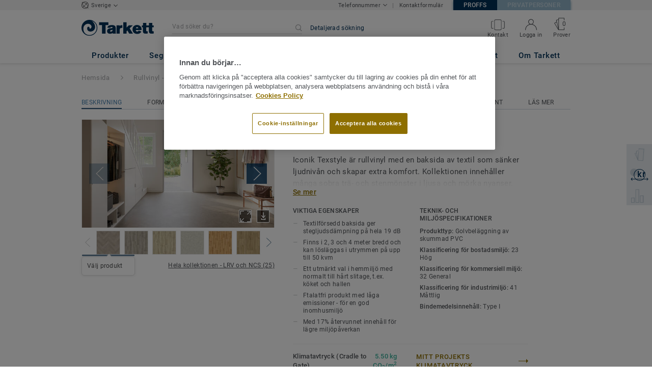

--- FILE ---
content_type: text/html; charset=utf-8
request_url: https://proffs.tarkett.se/sv_SE/kollektion-C000817-iconik-texstyle
body_size: 177884
content:
<!doctype html>
<html data-n-head-ssr lang="sv" data-n-head="%7B%22lang%22:%7B%22ssr%22:%22sv%22%7D%7D">
<head >
  <meta data-n-head="ssr" charset="UTF-8"><meta data-n-head="ssr" http-equiv="X-UA-Compatible" content="IE=edge"><meta data-n-head="ssr" http-equiv="cleartype" content="on"><meta data-n-head="ssr" name="HandheldFriendly" content="True"><meta data-n-head="ssr" name="MobileOptimized" content="320"><meta data-n-head="ssr" name="viewport" content="width=device-width, initial-scale=1, maximum-scale=1"><meta data-n-head="ssr" data-hid="description" name="description" content="Iconik Texstyle är ett vinylgolv av högsta kvalitet med textilbaksida som både ökar komfort och dämpar ljudnivån. Finns i många trä- och stenmönster."><meta data-n-head="ssr" property="og:image" content="https://media.tarkett-image.com/large/IN_HP_SE_Iconik_Texstyle_Catera_Middle_Grey_5589083_5590079_5591081.jpg"><title>Vinylgolv med textilbaksida – Iconik Texstyle </title><link data-n-head="ssr" rel="icon" href="/favicon.ico?v=2" type="image/x-icon"><link data-n-head="ssr" rel="preconnect" href="https://media.tarkett-image.com"><link data-n-head="ssr" rel="preconnect" href="https://s2epqm9n.tarkett.se"><link data-n-head="ssr" rel="preconnect" href="https://www.google-analytics.com"><link data-n-head="ssr" rel="preconnect" href="https://stats.g.doubleclick.net"><link data-n-head="ssr" rel="preconnect" href="https://rum-static.pingdom.net"><link data-n-head="ssr" rel="preconnect" href="https://siteintercept.qualtrics.com"><link data-n-head="ssr" rel="preconnect" href="https://connect.facebook.net"><link data-n-head="ssr" rel="preconnect" href="https://www.facebook.com"><link data-n-head="ssr" rel="preconnect" href="https://secure.quantserve.com"><link data-n-head="ssr" rel="preconnect" href="https://rules.quantcount.com"><link data-n-head="ssr" rel="preconnect" href="https://www.google.com"><link data-n-head="ssr" rel="canonical" href="https://proffs.tarkett.se/sv_SE/kollektion-C000817-iconik-texstyle"><link data-n-head="ssr" rel="preload" href="/media/img/M/IN_HP_SE_Iconik_Texstyle_Catera_Middle_Grey_5589083_5590079_5591081.jpg" as="image"><script data-n-head="ssr" src="/js/lib/picturefill.min.js" type="text/javascript" defer></script><script data-n-head="ssr" src="https://cdn.cookielaw.org/consent/e7ad9725-ea63-44c8-84d4-b5a5db7f04f4/OtAutoBlock.js" type="text/javascript"></script><script data-n-head="ssr" src="https://cdn.cookielaw.org/scripttemplates/otSDKStub.js" type="text/javascript" document-language="true" charset="UTF-8" data-domain-script="e7ad9725-ea63-44c8-84d4-b5a5db7f04f4"></script><script data-n-head="ssr" src="/js/lib/onetrust_script.js" type="text/javascript"></script><script data-n-head="ssr" src="/js/lib/qualtrics_survey.js" type="text/javascript" defer></script><script data-n-head="ssr" src="/js/lib/masonry.pkgd.min.js" type="text/javascript" defer></script><link rel="preload" href="/_nuxt/b7cf1a2.js" as="script"><link rel="preload" href="/_nuxt/commons/app.98bf0fef8588f560e4ef.js" as="script"><link rel="preload" href="/_nuxt/vendors/app.711bd633d9773747e1d5.js" as="script"><link rel="preload" href="/_nuxt/app.29496d381922fa2a35b6.js" as="script"><link rel="preload" href="/_nuxt/pages/collection_view.50142ef01271345c8c65.js" as="script"><link rel="preload" href="/_nuxt/vendors/pages/collection_view/pages/product_view.404926a3aa84a28358e5.js" as="script"><link rel="preload" href="/_nuxt/0.daec8cd512d801b35073.js" as="script"><style data-vue-ssr-id="623df546:0 5dd6181f:0 8dbd53a0:0 e5ec9e92:0 2800ac84:0 9b3d1944:0 6d45ba56:0 af43f796:0 b004c36c:0 5267ab84:0 239e84f7:0 31e0fe5e:0 75a7192f:0 1456cac8:0 0f8cc92e:0 3df26d61:0 6c8b38b6:0 5b4c686e:0 6fa9a16f:0 a831a542:0 66013347:0 4fd958cc:0 7755810a:0 25982220:0 6d4ca320:0 370027a8:0 896d1b00:0 d906f418:0 d906f418:1 57a2ca8a:0 d5b9c3c6:0 5aef4525:0 06a01b4d:0 2b641751:0 52838cf9:0 14a1ab90:0 4b54341a:0 17bf57f1:0 9f997906:0 4512368b:0 7f410492:0 04cef0b4:0 62f6f877:0 8d705098:0 8ea23bcc:0 0ca10a90:0 d0620a92:0 fd3af7ae:0 5b99c1ba:0 256b7695:0 88b36af4:0 21c08e5a:0 5b2edbd5:0 9c521436:0 4d24ceb1:0 996d4d54:0 167c4021:0">@font-face{font-family:'Roboto Light';font-style:normal;font-weight:300;font-display:swap;src:url("/css/fonts/Roboto/Light/Roboto-Light.cyrillic-ext.eot");src:local("Roboto Light"),local("Roboto-Light"),url("/css/fonts/Roboto/Light/Roboto-Light.cyrillic-ext.eot?#iefix") format("embedded-opentype"),url("/css/fonts/Roboto/Light/Roboto-Light.cyrillic-ext.woff2") format("woff2"),url("/css/fonts/Roboto/Light/Roboto-Light.cyrillic-ext.woff") format("woff"),url("/css/fonts/Roboto/Light/Roboto-Light.cyrillic-ext.ttf") format("truetype"),url("/css/fonts/Roboto/Light/Roboto-Light.cyrillic-ext.svg#Roboto") format("svg");unicode-range:U+0460-052F, U+1C80-1C88, U+20B4, U+2DE0-2DFF, U+A640-A69F, U+FE2E-FE2F}@font-face{font-family:'Roboto Light';font-style:normal;font-weight:300;font-display:swap;src:url("/css/fonts/Roboto/Light/Roboto-Light.cyrillic.eot");src:local("Roboto Light"),local("Roboto-Light"),url("/css/fonts/Roboto/Light/Roboto-Light.cyrillic.eot?#iefix") format("embedded-opentype"),url("/css/fonts/Roboto/Light/Roboto-Light.cyrillic.woff2") format("woff2"),url("/css/fonts/Roboto/Light/Roboto-Light.cyrillic.woff") format("woff"),url("/css/fonts/Roboto/Light/Roboto-Light.cyrillic.ttf") format("truetype"),url("/css/fonts/Roboto/Light/Roboto-Light.cyrillic.svg#Roboto") format("svg");unicode-range:U+0400-045F, U+0490-0491, U+04B0-04B1, U+2116}@font-face{font-family:'Roboto Light';font-style:normal;font-weight:300;font-display:swap;src:url("/css/fonts/Roboto/Light/Roboto-Light.greek-ext.eot");src:local("Roboto Light"),local("Roboto-Light"),url("/css/fonts/Roboto/Light/Roboto-Light.greek-ext.eot?#iefix") format("embedded-opentype"),url("/css/fonts/Roboto/Light/Roboto-Light.greek-ext.woff2") format("woff2"),url("/css/fonts/Roboto/Light/Roboto-Light.greek-ext.woff") format("woff"),url("/css/fonts/Roboto/Light/Roboto-Light.greek-ext.ttf") format("truetype"),url("/css/fonts/Roboto/Light/Roboto-Light.greek-ext.svg#Roboto") format("svg");unicode-range:U+1F00-1FFF}@font-face{font-family:'Roboto Light';font-style:normal;font-weight:300;font-display:swap;src:url("/css/fonts/Roboto/Light/Roboto-Light.greek.eot");src:local("Roboto Light"),local("Roboto-Light"),url("/css/fonts/Roboto/Light/Roboto-Light.greek.eot?#iefix") format("embedded-opentype"),url("/css/fonts/Roboto/Light/Roboto-Light.greek.woff2") format("woff2"),url("/css/fonts/Roboto/Light/Roboto-Light.greek.woff") format("woff"),url("/css/fonts/Roboto/Light/Roboto-Light.greek.ttf") format("truetype"),url("/css/fonts/Roboto/Light/Roboto-Light.greek.svg#Roboto") format("svg");unicode-range:U+0370-03FF}@font-face{font-family:'Roboto Light';font-style:normal;font-weight:300;font-display:swap;src:url("/css/fonts/Roboto/Light/Roboto-Light.latin-ext.eot");src:local("Roboto Light"),local("Roboto-Light"),url("/css/fonts/Roboto/Light/Roboto-Light.latin-ext.eot?#iefix") format("embedded-opentype"),url("/css/fonts/Roboto/Light/Roboto-Light.latin-ext.woff2") format("woff2"),url("/css/fonts/Roboto/Light/Roboto-Light.latin-ext.woff") format("woff"),url("/css/fonts/Roboto/Light/Roboto-Light.latin-ext.ttf") format("truetype"),url("/css/fonts/Roboto/Light/Roboto-Light.latin-ext.svg#Roboto") format("svg");unicode-range:U+0100-024F, U+0259, U+1E00-1EFF, U+2020, U+20A0-20AB, U+20AD-20CF, U+2113, U+2C60-2C7F, U+A720-A7FF}@font-face{font-family:'Roboto Light';font-style:normal;font-weight:300;font-display:swap;src:url("/css/fonts/Roboto/Light/Roboto-Light.latin.eot");src:local("Roboto Light"),local("Roboto-Light"),url("/css/fonts/Roboto/Light/Roboto-Light.latin.eot?#iefix") format("embedded-opentype"),url("/css/fonts/Roboto/Light/Roboto-Light.latin.woff2") format("woff2"),url("/css/fonts/Roboto/Light/Roboto-Light.latin.woff") format("woff"),url("/css/fonts/Roboto/Light/Roboto-Light.latin.ttf") format("truetype"),url("/css/fonts/Roboto/Light/Roboto-Light.latin.svg#Roboto") format("svg");unicode-range:U+0000-00FF, U+0131, U+0152-0153, U+02BB-02BC, U+02C6, U+02DA, U+02DC, U+2000-206F, U+2074, U+20AC, U+2122, U+2191, U+2193, U+2212, U+2215, U+FEFF, U+FFFD}@font-face{font-family:'Roboto Regular';font-style:normal;font-weight:400;font-display:swap;src:url("/css/fonts/Roboto/Regular/Roboto-Regular.cyrillic-ext.eot");src:local("Roboto"),local("Roboto-Regular"),url("/css/fonts/Roboto/Regular/Roboto-Regular.cyrillic-ext.eot?#iefix") format("embedded-opentype"),url("/css/fonts/Roboto/Regular/Roboto-Regular.cyrillic-ext.woff2") format("woff2"),url("/css/fonts/Roboto/Regular/Roboto-Regular.cyrillic-ext.woff") format("woff"),url("/css/fonts/Roboto/Regular/Roboto-Regular.cyrillic-ext.ttf") format("truetype"),url("/css/fonts/Roboto/Regular/Roboto-Regular.cyrillic-ext.svg#Roboto") format("svg");unicode-range:U+0460-052F, U+1C80-1C88, U+20B4, U+2DE0-2DFF, U+A640-A69F, U+FE2E-FE2F}@font-face{font-family:'Roboto Regular';font-style:normal;font-weight:400;font-display:swap;src:url("/css/fonts/Roboto/Regular/Roboto-Regular.cyrillic.eot");src:local("Roboto"),local("Roboto-Regular"),url("/css/fonts/Roboto/Regular/Roboto-Regular.cyrillic.eot?#iefix") format("embedded-opentype"),url("/css/fonts/Roboto/Regular/Roboto-Regular.cyrillic.woff2") format("woff2"),url("/css/fonts/Roboto/Regular/Roboto-Regular.cyrillic.woff") format("woff"),url("/css/fonts/Roboto/Regular/Roboto-Regular.cyrillic.ttf") format("truetype"),url("/css/fonts/Roboto/Regular/Roboto-Regular.cyrillic.svg#Roboto") format("svg");unicode-range:U+0400-045F, U+0490-0491, U+04B0-04B1, U+2116}@font-face{font-family:'Roboto Regular';font-style:normal;font-weight:400;font-display:swap;src:url("/css/fonts/Roboto/Regular/Roboto-Regular.greek-ext.eot");src:local("Roboto"),local("Roboto-Regular"),url("/css/fonts/Roboto/Regular/Roboto-Regular.greek-ext.eot?#iefix") format("embedded-opentype"),url("/css/fonts/Roboto/Regular/Roboto-Regular.greek-ext.woff2") format("woff2"),url("/css/fonts/Roboto/Regular/Roboto-Regular.greek-ext.woff") format("woff"),url("/css/fonts/Roboto/Regular/Roboto-Regular.greek-ext.ttf") format("truetype"),url("/css/fonts/Roboto/Regular/Roboto-Regular.greek-ext.svg#Roboto") format("svg");unicode-range:U+1F00-1FFF}@font-face{font-family:'Roboto Regular';font-style:normal;font-weight:400;font-display:swap;src:url("/css/fonts/Roboto/Regular/Roboto-Regular.greek.eot");src:local("Roboto"),local("Roboto-Regular"),url("/css/fonts/Roboto/Regular/Roboto-Regular.greek.eot?#iefix") format("embedded-opentype"),url("/css/fonts/Roboto/Regular/Roboto-Regular.greek.woff2") format("woff2"),url("/css/fonts/Roboto/Regular/Roboto-Regular.greek.woff") format("woff"),url("/css/fonts/Roboto/Regular/Roboto-Regular.greek.ttf") format("truetype"),url("/css/fonts/Roboto/Regular/Roboto-Regular.greek.svg#Roboto") format("svg");unicode-range:U+0370-03FF}@font-face{font-family:'Roboto Regular';font-style:normal;font-weight:400;font-display:swap;src:url("/css/fonts/Roboto/Regular/Roboto-Regular.latin-ext.eot");src:local("Roboto"),local("Roboto-Regular"),url("/css/fonts/Roboto/Regular/Roboto-Regular.latin-ext.eot?#iefix") format("embedded-opentype"),url("/css/fonts/Roboto/Regular/Roboto-Regular.latin-ext.woff2") format("woff2"),url("/css/fonts/Roboto/Regular/Roboto-Regular.latin-ext.woff") format("woff"),url("/css/fonts/Roboto/Regular/Roboto-Regular.latin-ext.ttf") format("truetype"),url("/css/fonts/Roboto/Regular/Roboto-Regular.latin-ext.svg#Roboto") format("svg");unicode-range:U+0100-024F, U+0259, U+1E00-1EFF, U+2020, U+20A0-20AB, U+20AD-20CF, U+2113, U+2C60-2C7F, U+A720-A7FF}@font-face{font-family:'Roboto Regular';font-style:normal;font-weight:400;font-display:swap;src:url("/css/fonts/Roboto/Regular/Roboto-Regular.latin.eot");src:local("Roboto"),local("Roboto-Regular"),url("/css/fonts/Roboto/Regular/Roboto-Regular.latin.eot?#iefix") format("embedded-opentype"),url("/css/fonts/Roboto/Regular/Roboto-Regular.latin.woff2") format("woff2"),url("/css/fonts/Roboto/Regular/Roboto-Regular.latin.woff") format("woff"),url("/css/fonts/Roboto/Regular/Roboto-Regular.latin.ttf") format("truetype"),url("/css/fonts/Roboto/Regular/Roboto-Regular.latin.svg#Roboto") format("svg");unicode-range:U+0000-00FF, U+0131, U+0152-0153, U+02BB-02BC, U+02C6, U+02DA, U+02DC, U+2000-206F, U+2074, U+20AC, U+2122, U+2191, U+2193, U+2212, U+2215, U+FEFF, U+FFFD}@font-face{font-family:'Roboto Medium';font-style:normal;font-weight:500;font-display:swap;src:url("/css/fonts/Roboto/Medium/Roboto-Medium.cyrillic-ext.eot");src:local("Roboto Medium"),local("Roboto-Medium"),url("/css/fonts/Roboto/Medium/Roboto-Medium.cyrillic-ext.eot?#iefix") format("embedded-opentype"),url("/css/fonts/Roboto/Medium/Roboto-Medium.cyrillic-ext.woff2") format("woff2"),url("/css/fonts/Roboto/Medium/Roboto-Medium.cyrillic-ext.woff") format("woff"),url("/css/fonts/Roboto/Medium/Roboto-Medium.cyrillic-ext.ttf") format("truetype"),url("/css/fonts/Roboto/Medium/Roboto-Medium.cyrillic-ext.svg#Roboto") format("svg");unicode-range:U+0460-052F, U+1C80-1C88, U+20B4, U+2DE0-2DFF, U+A640-A69F, U+FE2E-FE2F}@font-face{font-family:'Roboto Medium';font-style:normal;font-weight:500;font-display:swap;src:url("/css/fonts/Roboto/Medium/Roboto-Medium.cyrillic.eot");src:local("Roboto Medium"),local("Roboto-Medium"),url("/css/fonts/Roboto/Medium/Roboto-Medium.cyrillic.eot?#iefix") format("embedded-opentype"),url("/css/fonts/Roboto/Medium/Roboto-Medium.cyrillic.woff2") format("woff2"),url("/css/fonts/Roboto/Medium/Roboto-Medium.cyrillic.woff") format("woff"),url("/css/fonts/Roboto/Medium/Roboto-Medium.cyrillic.ttf") format("truetype"),url("/css/fonts/Roboto/Medium/Roboto-Medium.cyrillic.svg#Roboto") format("svg");unicode-range:U+0400-045F, U+0490-0491, U+04B0-04B1, U+2116}@font-face{font-family:'Roboto Medium';font-style:normal;font-weight:500;font-display:swap;src:url("/css/fonts/Roboto/Medium/Roboto-Medium.greek-ext.eot");src:local("Roboto Medium"),local("Roboto-Medium"),url("/css/fonts/Roboto/Medium/Roboto-Medium.greek-ext.eot?#iefix") format("embedded-opentype"),url("/css/fonts/Roboto/Medium/Roboto-Medium.greek-ext.woff2") format("woff2"),url("/css/fonts/Roboto/Medium/Roboto-Medium.greek-ext.woff") format("woff"),url("/css/fonts/Roboto/Medium/Roboto-Medium.greek-ext.ttf") format("truetype"),url("/css/fonts/Roboto/Medium/Roboto-Medium.greek-ext.svg#Roboto") format("svg");unicode-range:U+1F00-1FFF}@font-face{font-family:'Roboto Medium';font-style:normal;font-weight:500;font-display:swap;src:url("/css/fonts/Roboto/Medium/Roboto-Medium.greek.eot");src:local("Roboto Medium"),local("Roboto-Medium"),url("/css/fonts/Roboto/Medium/Roboto-Medium.greek.eot?#iefix") format("embedded-opentype"),url("/css/fonts/Roboto/Medium/Roboto-Medium.greek.woff2") format("woff2"),url("/css/fonts/Roboto/Medium/Roboto-Medium.greek.woff") format("woff"),url("/css/fonts/Roboto/Medium/Roboto-Medium.greek.ttf") format("truetype"),url("/css/fonts/Roboto/Medium/Roboto-Medium.greek.svg#Roboto") format("svg");unicode-range:U+0370-03FF}@font-face{font-family:'Roboto Medium';font-style:normal;font-weight:500;font-display:swap;src:url("/css/fonts/Roboto/Medium/Roboto-Medium.latin-ext.eot");src:local("Roboto Medium"),local("Roboto-Medium"),url("/css/fonts/Roboto/Medium/Roboto-Medium.latin-ext.eot?#iefix") format("embedded-opentype"),url("/css/fonts/Roboto/Medium/Roboto-Medium.latin-ext.woff2") format("woff2"),url("/css/fonts/Roboto/Medium/Roboto-Medium.latin-ext.woff") format("woff"),url("/css/fonts/Roboto/Medium/Roboto-Medium.latin-ext.ttf") format("truetype"),url("/css/fonts/Roboto/Medium/Roboto-Medium.latin-ext.svg#Roboto") format("svg");unicode-range:U+0100-024F, U+0259, U+1E00-1EFF, U+2020, U+20A0-20AB, U+20AD-20CF, U+2113, U+2C60-2C7F, U+A720-A7FF}@font-face{font-family:'Roboto Medium';font-style:normal;font-weight:500;font-display:swap;src:url("/css/fonts/Roboto/Medium/Roboto-Medium.latin.eot");src:local("Roboto Medium"),local("Roboto-Medium"),url("/css/fonts/Roboto/Medium/Roboto-Medium.latin.eot?#iefix") format("embedded-opentype"),url("/css/fonts/Roboto/Medium/Roboto-Medium.latin.woff2") format("woff2"),url("/css/fonts/Roboto/Medium/Roboto-Medium.latin.woff") format("woff"),url("/css/fonts/Roboto/Medium/Roboto-Medium.latin.ttf") format("truetype"),url("/css/fonts/Roboto/Medium/Roboto-Medium.latin.svg#Roboto") format("svg");unicode-range:U+0000-00FF, U+0131, U+0152-0153, U+02BB-02BC, U+02C6, U+02DA, U+02DC, U+2000-206F, U+2074, U+20AC, U+2122, U+2191, U+2193, U+2212, U+2215, U+FEFF, U+FFFD}@font-face{font-family:'Roboto Bold';font-style:normal;font-weight:700;font-display:swap;src:url("/css/fonts/Roboto/Bold/Roboto-Bold.cyrillic-ext.eot");src:local("Roboto Bold"),local("Roboto-Bold"),url("/css/fonts/Roboto/Bold/Roboto-Bold.cyrillic-ext.eot?#iefix") format("embedded-opentype"),url("/css/fonts/Roboto/Bold/Roboto-Bold.cyrillic-ext.woff2") format("woff2"),url("/css/fonts/Roboto/Bold/Roboto-Bold.cyrillic-ext.woff") format("woff"),url("/css/fonts/Roboto/Bold/Roboto-Bold.cyrillic-ext.ttf") format("truetype"),url("/css/fonts/Roboto/Bold/Roboto-Bold.cyrillic-ext.svg#Roboto") format("svg");unicode-range:U+0460-052F, U+1C80-1C88, U+20B4, U+2DE0-2DFF, U+A640-A69F, U+FE2E-FE2F}@font-face{font-family:'Roboto Bold';font-style:normal;font-weight:700;font-display:swap;src:url("/css/fonts/Roboto/Bold/Roboto-Bold.cyrillic.eot");src:local("Roboto Bold"),local("Roboto-Bold"),url("/css/fonts/Roboto/Bold/Roboto-Bold.cyrillic.eot?#iefix") format("embedded-opentype"),url("/css/fonts/Roboto/Bold/Roboto-Bold.cyrillic.woff2") format("woff2"),url("/css/fonts/Roboto/Bold/Roboto-Bold.cyrillic.woff") format("woff"),url("/css/fonts/Roboto/Bold/Roboto-Bold.cyrillic.ttf") format("truetype"),url("/css/fonts/Roboto/Bold/Roboto-Bold.cyrillic.svg#Roboto") format("svg");unicode-range:U+0400-045F, U+0490-0491, U+04B0-04B1, U+2116}@font-face{font-family:'Roboto Bold';font-style:normal;font-weight:700;font-display:swap;src:url("/css/fonts/Roboto/Bold/Roboto-Bold.greek-ext.eot");src:local("Roboto Bold"),local("Roboto-Bold"),url("/css/fonts/Roboto/Bold/Roboto-Bold.greek-ext.eot?#iefix") format("embedded-opentype"),url("/css/fonts/Roboto/Bold/Roboto-Bold.greek-ext.woff2") format("woff2"),url("/css/fonts/Roboto/Bold/Roboto-Bold.greek-ext.woff") format("woff"),url("/css/fonts/Roboto/Bold/Roboto-Bold.greek-ext.ttf") format("truetype"),url("/css/fonts/Roboto/Bold/Roboto-Bold.greek-ext.svg#Roboto") format("svg");unicode-range:U+1F00-1FFF}@font-face{font-family:'Roboto Bold';font-style:normal;font-weight:700;font-display:swap;src:url("/css/fonts/Roboto/Bold/Roboto-Bold.greek.eot");src:local("Roboto Bold"),local("Roboto-Bold"),url("/css/fonts/Roboto/Bold/Roboto-Bold.greek.eot?#iefix") format("embedded-opentype"),url("/css/fonts/Roboto/Bold/Roboto-Bold.greek.woff2") format("woff2"),url("/css/fonts/Roboto/Bold/Roboto-Bold.greek.woff") format("woff"),url("/css/fonts/Roboto/Bold/Roboto-Bold.greek.ttf") format("truetype"),url("/css/fonts/Roboto/Bold/Roboto-Bold.greek.svg#Roboto") format("svg");unicode-range:U+0370-03FF}@font-face{font-family:'Roboto Bold';font-style:normal;font-weight:700;font-display:swap;src:url("/css/fonts/Roboto/Bold/Roboto-Bold.latin-ext.eot");src:local("Roboto Bold"),local("Roboto-Bold"),url("/css/fonts/Roboto/Bold/Roboto-Bold.latin-ext.eot?#iefix") format("embedded-opentype"),url("/css/fonts/Roboto/Bold/Roboto-Bold.latin-ext.woff2") format("woff2"),url("/css/fonts/Roboto/Bold/Roboto-Bold.latin-ext.woff") format("woff"),url("/css/fonts/Roboto/Bold/Roboto-Bold.latin-ext.ttf") format("truetype"),url("/css/fonts/Roboto/Bold/Roboto-Bold.latin-ext.svg#Roboto") format("svg");unicode-range:U+0100-024F, U+0259, U+1E00-1EFF, U+2020, U+20A0-20AB, U+20AD-20CF, U+2113, U+2C60-2C7F, U+A720-A7FF}@font-face{font-family:'Roboto Bold';font-style:normal;font-weight:700;font-display:swap;src:url("/css/fonts/Roboto/Bold/Roboto-Bold.latin.eot");src:local("Roboto Bold"),local("Roboto-Bold"),url("/css/fonts/Roboto/Bold/Roboto-Bold.latin.eot?#iefix") format("embedded-opentype"),url("/css/fonts/Roboto/Bold/Roboto-Bold.latin.woff2") format("woff2"),url("/css/fonts/Roboto/Bold/Roboto-Bold.latin.woff") format("woff"),url("/css/fonts/Roboto/Bold/Roboto-Bold.latin.ttf") format("truetype"),url("/css/fonts/Roboto/Bold/Roboto-Bold.latin.svg#Roboto") format("svg");unicode-range:U+0000-00FF, U+0131, U+0152-0153, U+02BB-02BC, U+02C6, U+02DA, U+02DC, U+2000-206F, U+2074, U+20AC, U+2122, U+2191, U+2193, U+2212, U+2215, U+FEFF, U+FFFD}@font-face{font-family:'Georgia Regular';src:local("Georgia"),url("/css/fonts/Georgia/Georgia.woff2") format("woff2"),url("/css/fonts/Georgia/Georgia.woff") format("woff"),url("/css/fonts/Georgia/Georgia.ttf") format("truetype"),url("/css/fonts/Georgia/Georgia.otf") format("opentype"),url("/css/fonts/Georgia/Georgia.eot") format("embedded-opentype"),url("/css/fonts/Georgia/Georgia.eot?#iefix") format("embedded-opentype");font-display:swap}/*! normalize.css v3.0.1 | MIT License | git.io/normalize */html{font-family:sans-serif;-ms-text-size-adjust:100%;-webkit-text-size-adjust:100%}body{margin:0}article,aside,details,figcaption,figure,footer,header,hgroup,main,nav,section,summary{display:block}audio,canvas,progress,video{display:inline-block;vertical-align:baseline}audio:not([controls]){display:none;height:0}[hidden],template{display:none}a{background:transparent}a:active,a:hover{outline:0}abbr[title]{border-bottom:1px dotted}b,strong{font-weight:bold}dfn{font-style:italic}h1{font-size:2em;margin:0.67em 0}mark{background:#ff0;color:#000}small{font-size:80%}sub,sup{font-size:75%;line-height:0;position:relative;vertical-align:baseline}sup{top:-0.5em}sub{bottom:-0.25em}img{border:0}svg:not(:root){overflow:hidden}figure{margin:1em 40px}hr{box-sizing:content-box;height:0}pre{overflow:auto}code,kbd,pre,samp{font-family:monospace, monospace;font-size:1em}button,input,optgroup,select,textarea{color:inherit;font:inherit;margin:0}button{overflow:visible}button,select{text-transform:none}button,html input[type="button"],input[type="reset"],input[type="submit"]{-webkit-appearance:button;cursor:pointer}button[disabled],html input[disabled]{cursor:default}button::-moz-focus-inner,input::-moz-focus-inner{border:0;padding:0}input{line-height:normal}input[type="checkbox"],input[type="radio"]{box-sizing:border-box;padding:0}input[type="number"]::-webkit-inner-spin-button,input[type="number"]::-webkit-outer-spin-button{height:auto}input[type="search"]{-webkit-appearance:textfield;box-sizing:content-box}input[type="search"]::-webkit-search-cancel-button,input[type="search"]::-webkit-search-decoration{-webkit-appearance:none}fieldset{border:1px solid #c0c0c0;margin:0 2px;padding:0.35em 0.625em 0.75em}legend{border:0;padding:0}textarea{overflow:auto}optgroup{font-weight:bold}table{border-collapse:collapse;border-spacing:0}td,th{padding:0}.container{margin-right:auto;margin-left:auto;padding-left:15px;padding-right:15px}.container:before,.container:after{content:" ";display:table}.container:after{clear:both}@media (min-width: 640px){.container{width:750px}}@media (min-width: 768px){.container{width:970px}}@media (min-width: 990px){.container{width:1170px}}.container-fluid{margin-right:auto;margin-left:auto;padding-left:15px;padding-right:15px;min-height:100vh;width:100%;display:flex;flex-direction:column}.container-fluid:before,.container-fluid:after{content:" ";display:table}.container-fluid:after{clear:both}.row{margin-left:-15px;margin-right:-15px}.row:before,.row:after{content:" ";display:table}.row:after{clear:both}.col-xs-1,.col-sm-1,.col-md-1,.col-lg-1,.col-xs-2,.col-sm-2,.col-md-2,.col-lg-2,.col-xs-3,.col-sm-3,.col-md-3,.col-lg-3,.col-xs-4,.col-sm-4,.col-md-4,.col-lg-4,.col-xs-5,.col-sm-5,.col-md-5,.col-lg-5,.col-xs-6,.col-sm-6,.col-md-6,.col-lg-6,.col-xs-7,.col-sm-7,.col-md-7,.col-lg-7,.col-xs-8,.col-sm-8,.col-md-8,.col-lg-8,.col-xs-9,.col-sm-9,.col-md-9,.col-lg-9,.col-xs-10,.col-sm-10,.col-md-10,.col-lg-10,.col-xs-11,.col-sm-11,.col-md-11,.col-lg-11,.col-xs-12,.col-sm-12,.col-md-12,.col-lg-12{position:relative;min-height:1px;padding-left:15px;padding-right:15px}.col-xs-1,.col-xs-2,.col-xs-3,.col-xs-4,.col-xs-5,.col-xs-6,.col-xs-7,.col-xs-8,.col-xs-9,.col-xs-10,.col-xs-11,.col-xs-12{float:left}.col-xs-1{width:8.33333%}.col-xs-2{width:16.66667%}.col-xs-3{width:25%}.col-xs-4{width:33.33333%}.col-xs-5{width:41.66667%}.col-xs-6{width:50%}.col-xs-7{width:58.33333%}.col-xs-8{width:66.66667%}.col-xs-9{width:75%}.col-xs-10{width:83.33333%}.col-xs-11{width:91.66667%}.col-xs-12{width:100%}.col-xs-pull-0{right:auto}.col-xs-pull-1{right:8.33333%}.col-xs-pull-2{right:16.66667%}.col-xs-pull-3{right:25%}.col-xs-pull-4{right:33.33333%}.col-xs-pull-5{right:41.66667%}.col-xs-pull-6{right:50%}.col-xs-pull-7{right:58.33333%}.col-xs-pull-8{right:66.66667%}.col-xs-pull-9{right:75%}.col-xs-pull-10{right:83.33333%}.col-xs-pull-11{right:91.66667%}.col-xs-pull-12{right:100%}.col-xs-push-0{left:auto}.col-xs-push-1{left:8.33333%}.col-xs-push-2{left:16.66667%}.col-xs-push-3{left:25%}.col-xs-push-4{left:33.33333%}.col-xs-push-5{left:41.66667%}.col-xs-push-6{left:50%}.col-xs-push-7{left:58.33333%}.col-xs-push-8{left:66.66667%}.col-xs-push-9{left:75%}.col-xs-push-10{left:83.33333%}.col-xs-push-11{left:91.66667%}.col-xs-push-12{left:100%}.col-xs-offset-0{margin-left:0%}.col-xs-offset-1{margin-left:8.33333%}.col-xs-offset-2{margin-left:16.66667%}.col-xs-offset-3{margin-left:25%}.col-xs-offset-4{margin-left:33.33333%}.col-xs-offset-5{margin-left:41.66667%}.col-xs-offset-6{margin-left:50%}.col-xs-offset-7{margin-left:58.33333%}.col-xs-offset-8{margin-left:66.66667%}.col-xs-offset-9{margin-left:75%}.col-xs-offset-10{margin-left:83.33333%}.col-xs-offset-11{margin-left:91.66667%}.col-xs-offset-12{margin-left:100%}@media (min-width: 640px){.col-sm-1,.col-sm-2,.col-sm-3,.col-sm-4,.col-sm-5,.col-sm-6,.col-sm-7,.col-sm-8,.col-sm-9,.col-sm-10,.col-sm-11,.col-sm-12{float:left}.col-sm-1{width:8.33333%}.col-sm-2{width:16.66667%}.col-sm-3{width:25%}.col-sm-4{width:33.33333%}.col-sm-5{width:41.66667%}.col-sm-6{width:50%}.col-sm-7{width:58.33333%}.col-sm-8{width:66.66667%}.col-sm-9{width:75%}.col-sm-10{width:83.33333%}.col-sm-11{width:91.66667%}.col-sm-12{width:100%}.col-sm-pull-0{right:auto}.col-sm-pull-1{right:8.33333%}.col-sm-pull-2{right:16.66667%}.col-sm-pull-3{right:25%}.col-sm-pull-4{right:33.33333%}.col-sm-pull-5{right:41.66667%}.col-sm-pull-6{right:50%}.col-sm-pull-7{right:58.33333%}.col-sm-pull-8{right:66.66667%}.col-sm-pull-9{right:75%}.col-sm-pull-10{right:83.33333%}.col-sm-pull-11{right:91.66667%}.col-sm-pull-12{right:100%}.col-sm-push-0{left:auto}.col-sm-push-1{left:8.33333%}.col-sm-push-2{left:16.66667%}.col-sm-push-3{left:25%}.col-sm-push-4{left:33.33333%}.col-sm-push-5{left:41.66667%}.col-sm-push-6{left:50%}.col-sm-push-7{left:58.33333%}.col-sm-push-8{left:66.66667%}.col-sm-push-9{left:75%}.col-sm-push-10{left:83.33333%}.col-sm-push-11{left:91.66667%}.col-sm-push-12{left:100%}.col-sm-offset-0{margin-left:0%}.col-sm-offset-1{margin-left:8.33333%}.col-sm-offset-2{margin-left:16.66667%}.col-sm-offset-3{margin-left:25%}.col-sm-offset-4{margin-left:33.33333%}.col-sm-offset-5{margin-left:41.66667%}.col-sm-offset-6{margin-left:50%}.col-sm-offset-7{margin-left:58.33333%}.col-sm-offset-8{margin-left:66.66667%}.col-sm-offset-9{margin-left:75%}.col-sm-offset-10{margin-left:83.33333%}.col-sm-offset-11{margin-left:91.66667%}.col-sm-offset-12{margin-left:100%}}@media (min-width: 768px){.col-md-1,.col-md-2,.col-md-3,.col-md-4,.col-md-5,.col-md-6,.col-md-7,.col-md-8,.col-md-9,.col-md-10,.col-md-11,.col-md-12{float:left}.col-md-1{width:8.33333%}.col-md-2{width:16.66667%}.col-md-3{width:25%}.col-md-4{width:33.33333%}.col-md-5{width:41.66667%}.col-md-6{width:50%}.col-md-7{width:58.33333%}.col-md-8{width:66.66667%}.col-md-9{width:75%}.col-md-10{width:83.33333%}.col-md-11{width:91.66667%}.col-md-12{width:100%}.col-md-pull-0{right:auto}.col-md-pull-1{right:8.33333%}.col-md-pull-2{right:16.66667%}.col-md-pull-3{right:25%}.col-md-pull-4{right:33.33333%}.col-md-pull-5{right:41.66667%}.col-md-pull-6{right:50%}.col-md-pull-7{right:58.33333%}.col-md-pull-8{right:66.66667%}.col-md-pull-9{right:75%}.col-md-pull-10{right:83.33333%}.col-md-pull-11{right:91.66667%}.col-md-pull-12{right:100%}.col-md-push-0{left:auto}.col-md-push-1{left:8.33333%}.col-md-push-2{left:16.66667%}.col-md-push-3{left:25%}.col-md-push-4{left:33.33333%}.col-md-push-5{left:41.66667%}.col-md-push-6{left:50%}.col-md-push-7{left:58.33333%}.col-md-push-8{left:66.66667%}.col-md-push-9{left:75%}.col-md-push-10{left:83.33333%}.col-md-push-11{left:91.66667%}.col-md-push-12{left:100%}.col-md-offset-0{margin-left:0%}.col-md-offset-1{margin-left:8.33333%}.col-md-offset-2{margin-left:16.66667%}.col-md-offset-3{margin-left:25%}.col-md-offset-4{margin-left:33.33333%}.col-md-offset-5{margin-left:41.66667%}.col-md-offset-6{margin-left:50%}.col-md-offset-7{margin-left:58.33333%}.col-md-offset-8{margin-left:66.66667%}.col-md-offset-9{margin-left:75%}.col-md-offset-10{margin-left:83.33333%}.col-md-offset-11{margin-left:91.66667%}.col-md-offset-12{margin-left:100%}}@media (min-width: 990px){.col-lg-1,.col-lg-2,.col-lg-3,.col-lg-4,.col-lg-5,.col-lg-6,.col-lg-7,.col-lg-8,.col-lg-9,.col-lg-10,.col-lg-11,.col-lg-12{float:left}.col-lg-1{width:8.33333%}.col-lg-2{width:16.66667%}.col-lg-3{width:25%}.col-lg-4{width:33.33333%}.col-lg-5{width:41.66667%}.col-lg-6{width:50%}.col-lg-7{width:58.33333%}.col-lg-8{width:66.66667%}.col-lg-9{width:75%}.col-lg-10{width:83.33333%}.col-lg-11{width:91.66667%}.col-lg-12{width:100%}.col-lg-pull-0{right:auto}.col-lg-pull-1{right:8.33333%}.col-lg-pull-2{right:16.66667%}.col-lg-pull-3{right:25%}.col-lg-pull-4{right:33.33333%}.col-lg-pull-5{right:41.66667%}.col-lg-pull-6{right:50%}.col-lg-pull-7{right:58.33333%}.col-lg-pull-8{right:66.66667%}.col-lg-pull-9{right:75%}.col-lg-pull-10{right:83.33333%}.col-lg-pull-11{right:91.66667%}.col-lg-pull-12{right:100%}.col-lg-push-0{left:auto}.col-lg-push-1{left:8.33333%}.col-lg-push-2{left:16.66667%}.col-lg-push-3{left:25%}.col-lg-push-4{left:33.33333%}.col-lg-push-5{left:41.66667%}.col-lg-push-6{left:50%}.col-lg-push-7{left:58.33333%}.col-lg-push-8{left:66.66667%}.col-lg-push-9{left:75%}.col-lg-push-10{left:83.33333%}.col-lg-push-11{left:91.66667%}.col-lg-push-12{left:100%}.col-lg-offset-0{margin-left:0%}.col-lg-offset-1{margin-left:8.33333%}.col-lg-offset-2{margin-left:16.66667%}.col-lg-offset-3{margin-left:25%}.col-lg-offset-4{margin-left:33.33333%}.col-lg-offset-5{margin-left:41.66667%}.col-lg-offset-6{margin-left:50%}.col-lg-offset-7{margin-left:58.33333%}.col-lg-offset-8{margin-left:66.66667%}.col-lg-offset-9{margin-left:75%}.col-lg-offset-10{margin-left:83.33333%}.col-lg-offset-11{margin-left:91.66667%}.col-lg-offset-12{margin-left:100%}}.carousel{position:relative}.carousel-inner{position:relative;overflow:hidden;width:100%}.carousel-inner>.item{display:none;position:relative;-webkit-transition:0.6s ease-in-out left;-o-transition:0.6s ease-in-out left;transition:0.6s ease-in-out left}.carousel-inner>.item>img,.carousel-inner>.item>a>img{display:block;max-width:100%;height:auto;line-height:1}@media all and (transform-3d), (-webkit-transform-3d){.carousel-inner>.item{-webkit-transition:-webkit-transform 0.6s ease-in-out;-moz-transition:-moz-transform 0.6s ease-in-out;-o-transition:-o-transform 0.6s ease-in-out;transition:transform 0.6s ease-in-out;-webkit-backface-visibility:hidden;-moz-backface-visibility:hidden;backface-visibility:hidden;-webkit-perspective:1000px;-moz-perspective:1000px;perspective:1000px}.carousel-inner>.item.next,.carousel-inner>.item.active.right{-webkit-transform:translate3d(100%, 0, 0);transform:translate3d(100%, 0, 0);left:0}.carousel-inner>.item.prev,.carousel-inner>.item.active.left{-webkit-transform:translate3d(-100%, 0, 0);transform:translate3d(-100%, 0, 0);left:0}.carousel-inner>.item.next.left,.carousel-inner>.item.prev.right,.carousel-inner>.item.active{-webkit-transform:translate3d(0, 0, 0);transform:translate3d(0, 0, 0);left:0}}.carousel-inner>.active,.carousel-inner>.next,.carousel-inner>.prev{display:block}.carousel-inner>.active{left:0}.carousel-inner>.next,.carousel-inner>.prev{position:absolute;top:0;width:100%}.carousel-inner>.next{left:100%}.carousel-inner>.prev{left:-100%}.carousel-inner>.next.left,.carousel-inner>.prev.right{left:0}.carousel-inner>.active.left{left:-100%}.carousel-inner>.active.right{left:100%}.carousel-control{position:absolute;top:0;left:0;bottom:0;width:15%;opacity:.5;filter:alpha(opacity=50);font-size:20px;color:#fff;text-align:center;text-shadow:0 1px 2px rgba(0,0,0,0.6);background-color:rgba(0,0,0,0)}.carousel-control.left{background-image:-webkit-linear-gradient(left, rgba(0,0,0,0.5) 0%, rgba(0,0,0,0.0001) 100%);background-image:-o-linear-gradient(left, rgba(0,0,0,0.5) 0%, rgba(0,0,0,0.0001) 100%);background-image:linear-gradient(to right, rgba(0,0,0,0.5) 0%, rgba(0,0,0,0.0001) 100%);background-repeat:repeat-x;filter:progid:DXImageTransform.Microsoft.gradient(startColorstr='#80000000', endColorstr='#00000000', GradientType=1)}.carousel-control.right{left:auto;right:0;background-image:-webkit-linear-gradient(left, rgba(0,0,0,0.0001) 0%, rgba(0,0,0,0.5) 100%);background-image:-o-linear-gradient(left, rgba(0,0,0,0.0001) 0%, rgba(0,0,0,0.5) 100%);background-image:linear-gradient(to right, rgba(0,0,0,0.0001) 0%, rgba(0,0,0,0.5) 100%);background-repeat:repeat-x;filter:progid:DXImageTransform.Microsoft.gradient(startColorstr='#00000000', endColorstr='#80000000', GradientType=1)}.carousel-control:hover,.carousel-control:focus{outline:0;color:#fff;text-decoration:none;opacity:.9;filter:alpha(opacity=90)}.carousel-control .icon-prev,.carousel-control .icon-next,.carousel-control .glyphicon-chevron-left,.carousel-control .glyphicon-chevron-right{position:absolute;top:50%;margin-top:-10px;z-index:5;display:inline-block}.carousel-control .icon-prev,.carousel-control .glyphicon-chevron-left{left:50%;margin-left:-10px}.carousel-control .icon-next,.carousel-control .glyphicon-chevron-right{right:50%;margin-right:-10px}.carousel-control .icon-prev,.carousel-control .icon-next{width:20px;height:20px;line-height:1;font-family:serif}.carousel-control .icon-prev:before{content:'\2039'}.carousel-control .icon-next:before{content:'\203a'}.carousel-indicators{position:absolute;bottom:10px;left:50%;z-index:15;width:60%;margin-left:-30%;padding-left:0;list-style:none;text-align:center}.carousel-indicators li{display:inline-block;width:10px;height:10px;margin:1px;text-indent:-999px;border:1px solid #fff;border-radius:10px;cursor:pointer;background-color:#000 \9;background-color:rgba(0,0,0,0)}.carousel-indicators .active{margin:0;width:12px;height:12px;background-color:#fff}.carousel-caption{position:absolute;left:15%;right:15%;bottom:20px;z-index:10;padding-top:20px;padding-bottom:20px;color:#fff;text-align:center;text-shadow:0 1px 2px rgba(0,0,0,0.6)}.carousel-caption .btn{text-shadow:none}@media screen and (min-width: 640px){.carousel-control .glyphicon-chevron-left,.carousel-control .glyphicon-chevron-right,.carousel-control .icon-prev,.carousel-control .icon-next{width:30px;height:30px;margin-top:-10px;font-size:30px}.carousel-control .glyphicon-chevron-left,.carousel-control .icon-prev{margin-left:-10px}.carousel-control .glyphicon-chevron-right,.carousel-control .icon-next{margin-right:-10px}.carousel-caption{left:20%;right:20%;padding-bottom:30px}.carousel-indicators{bottom:20px}}.fade{opacity:0;-webkit-transition:opacity 0.15s linear;-o-transition:opacity 0.15s linear;transition:opacity 0.15s linear}.fade.in{opacity:1}.collapse{display:none}.collapse.in{display:block}tr.collapse.in{display:table-row}tbody.collapse.in{display:table-row-group}.collapsing{position:relative;height:0;overflow:hidden;-webkit-transition-property:height,visibility;transition-property:height,visibility;-webkit-transition-duration:0.35s;transition-duration:0.35s;-webkit-transition-timing-function:ease;transition-timing-function:ease}fieldset{padding:0;margin:0;border:0;min-width:0}legend{display:block;width:100%;padding:0;margin-bottom:20px;font-size:21px;line-height:inherit;color:#333;border:0;border-bottom:1px solid #e5e5e5}label{display:inline-block;max-width:100%;margin-bottom:5px;font-weight:bold}input[type="search"]{-webkit-box-sizing:border-box;-moz-box-sizing:border-box;box-sizing:border-box}input[type="radio"],input[type="checkbox"]{margin:4px 0 0;margin-top:1px \9;line-height:normal}input[type="file"]{display:block}input[type="range"]{display:block;width:100%}select[multiple],select[size]{height:auto}input[type="file"]:focus,input[type="radio"]:focus,input[type="checkbox"]:focus{outline:5px auto -webkit-focus-ring-color;outline-offset:-2px}output{display:block;padding-top:7px;font-size:14px;line-height:1.42857;color:#555}.form-control{display:block;width:100%;height:34px;padding:6px 12px;font-size:14px;line-height:1.42857;color:#555;background-color:#fff;background-image:none;border:1px solid #ccc;border-radius:4px;-webkit-box-shadow:inset 0 1px 1px rgba(0,0,0,0.075);box-shadow:inset 0 1px 1px rgba(0,0,0,0.075);-webkit-transition:border-color ease-in-out 0.15s,box-shadow ease-in-out 0.15s;-o-transition:border-color ease-in-out 0.15s,box-shadow ease-in-out 0.15s;transition:border-color ease-in-out 0.15s,box-shadow ease-in-out 0.15s}.form-control:focus{border-color:#66afe9;outline:0;-webkit-box-shadow:inset 0 1px 1px rgba(0,0,0,0.075),0 0 8px rgba(102,175,233,0.6);box-shadow:inset 0 1px 1px rgba(0,0,0,0.075),0 0 8px rgba(102,175,233,0.6)}.form-control::-moz-placeholder{color:#999;font-size:15px;line-height:23px;opacity:1}.form-control:-ms-input-placeholder{color:#999;font-size:15px;line-height:23px}.form-control::-webkit-input-placeholder{color:#999;font-size:15px;line-height:23px}.form-control--bg-behavior{background-color:#F7F7F7}.form-control::-ms-expand{border:0;background-color:transparent}.form-control[disabled],.form-control[readonly],fieldset[disabled] .form-control{background-color:#eee;opacity:1}.form-control[disabled],fieldset[disabled] .form-control{cursor:not-allowed}textarea.form-control{height:auto}input[type="search"]{-webkit-appearance:none}@media screen and (-webkit-min-device-pixel-ratio: 0){input[type="date"].form-control,input[type="time"].form-control,input[type="datetime-local"].form-control,input[type="month"].form-control{line-height:34px}input[type="date"].input-sm,.input-group-sm input[type="date"],input[type="time"].input-sm,.input-group-sm input[type="time"],input[type="datetime-local"].input-sm,.input-group-sm input[type="datetime-local"],input[type="month"].input-sm,.input-group-sm input[type="month"]{line-height:30px}input[type="date"].input-lg,.input-group-lg input[type="date"],input[type="time"].input-lg,.input-group-lg input[type="time"],input[type="datetime-local"].input-lg,.input-group-lg input[type="datetime-local"],input[type="month"].input-lg,.input-group-lg input[type="month"]{line-height:46px}}.form-group{margin-bottom:15px}.radio,.checkbox{position:relative;display:block;margin-top:10px;margin-bottom:10px}.radio label,.checkbox label{min-height:20px;padding-left:20px;margin-bottom:0;font-weight:normal;cursor:pointer}.radio input[type="radio"],.radio-inline input[type="radio"],.checkbox input[type="checkbox"],.checkbox-inline input[type="checkbox"]{position:absolute;margin-left:-20px;margin-top:4px \9}.radio+.radio,.checkbox+.checkbox{margin-top:-5px}.radio-inline,.checkbox-inline{position:relative;display:inline-block;padding-left:20px;margin-bottom:0;vertical-align:middle;font-weight:normal;cursor:pointer}.radio-inline+.radio-inline,.checkbox-inline+.checkbox-inline{margin-top:0;margin-left:10px}input[type="radio"][disabled],input[type="radio"].disabled,fieldset[disabled] input[type="radio"],input[type="checkbox"][disabled],input[type="checkbox"].disabled,fieldset[disabled] input[type="checkbox"]{cursor:not-allowed}.radio-inline.disabled,fieldset[disabled] .radio-inline,.checkbox-inline.disabled,fieldset[disabled] .checkbox-inline{cursor:not-allowed}.radio.disabled label,fieldset[disabled] .radio label,.checkbox.disabled label,fieldset[disabled] .checkbox label{cursor:not-allowed}.form-control-static{padding-top:7px;padding-bottom:7px;margin-bottom:0;min-height:34px}.form-control-static.input-lg,.form-control-static.input-sm{padding-left:0;padding-right:0}.input-sm{height:30px;padding:5px 10px;font-size:12px;line-height:1.5;border-radius:3px}select.input-sm{height:30px;line-height:30px}textarea.input-sm,select[multiple].input-sm{height:auto}.form-group-sm .form-control{height:30px;padding:5px 10px;font-size:12px;line-height:1.5;border-radius:3px}.form-group-sm select.form-control{height:30px;line-height:30px}.form-group-sm textarea.form-control,.form-group-sm select[multiple].form-control{height:auto}.form-group-sm .form-control-static{height:30px;min-height:32px;padding:6px 10px;font-size:12px;line-height:1.5}.input-lg{height:46px;padding:10px 16px;font-size:18px;line-height:1.33333;border-radius:6px}select.input-lg{height:46px;line-height:46px}textarea.input-lg,select[multiple].input-lg{height:auto}.form-group-lg .form-control{height:46px;padding:10px 16px;font-size:18px;line-height:1.33333;border-radius:6px}.form-group-lg select.form-control{height:46px;line-height:46px}.form-group-lg textarea.form-control,.form-group-lg select[multiple].form-control{height:auto}.form-group-lg .form-control-static{height:46px;min-height:38px;padding:11px 16px;font-size:18px;line-height:1.33333}.has-feedback{position:relative}.has-feedback .form-control{padding-right:42.5px}.form-control-feedback{position:absolute;top:0;right:0;z-index:2;display:block;width:34px;height:34px;line-height:34px;text-align:center;pointer-events:none}.input-lg+.form-control-feedback,.input-group-lg+.form-control-feedback,.form-group-lg .form-control+.form-control-feedback{width:46px;height:46px;line-height:46px}.input-sm+.form-control-feedback,.input-group-sm+.form-control-feedback,.form-group-sm .form-control+.form-control-feedback{width:30px;height:30px;line-height:30px}.has-success .help-block,.has-success .control-label,.has-success .radio,.has-success .checkbox,.has-success .radio-inline,.has-success .checkbox-inline,.has-success.radio label,.has-success.checkbox label,.has-success.radio-inline label,.has-success.checkbox-inline label{color:#3c763d}.has-success .form-control{border-color:#3c763d;-webkit-box-shadow:inset 0 1px 1px rgba(0,0,0,0.075);box-shadow:inset 0 1px 1px rgba(0,0,0,0.075)}.has-success .form-control:focus{border-color:#2b542c;-webkit-box-shadow:inset 0 1px 1px rgba(0,0,0,0.075),0 0 6px #67b168;box-shadow:inset 0 1px 1px rgba(0,0,0,0.075),0 0 6px #67b168}.has-success .input-group-addon{color:#3c763d;border-color:#3c763d;background-color:#dff0d8}.has-success .form-control-feedback{color:#3c763d}.has-warning .help-block,.has-warning .control-label,.has-warning .radio,.has-warning .checkbox,.has-warning .radio-inline,.has-warning .checkbox-inline,.has-warning.radio label,.has-warning.checkbox label,.has-warning.radio-inline label,.has-warning.checkbox-inline label{color:#8a6d3b}.has-warning .form-control{border-color:#8a6d3b;-webkit-box-shadow:inset 0 1px 1px rgba(0,0,0,0.075);box-shadow:inset 0 1px 1px rgba(0,0,0,0.075)}.has-warning .form-control:focus{border-color:#66512c;-webkit-box-shadow:inset 0 1px 1px rgba(0,0,0,0.075),0 0 6px #c0a16b;box-shadow:inset 0 1px 1px rgba(0,0,0,0.075),0 0 6px #c0a16b}.has-warning .input-group-addon{color:#8a6d3b;border-color:#8a6d3b;background-color:#fcf8e3}.has-warning .form-control-feedback{color:#8a6d3b}.has-error .help-block,.has-error .control-label,.has-error .radio,.has-error .checkbox,.has-error .radio-inline,.has-error .checkbox-inline,.has-error.radio label,.has-error.checkbox label,.has-error.radio-inline label,.has-error.checkbox-inline label{color:#a94442}.has-error .form-control{border-color:#a94442;-webkit-box-shadow:inset 0 1px 1px rgba(0,0,0,0.075);box-shadow:inset 0 1px 1px rgba(0,0,0,0.075)}.has-error .form-control:focus{border-color:#843534;-webkit-box-shadow:inset 0 1px 1px rgba(0,0,0,0.075),0 0 6px #ce8483;box-shadow:inset 0 1px 1px rgba(0,0,0,0.075),0 0 6px #ce8483}.has-error .input-group-addon{color:#a94442;border-color:#a94442;background-color:#f2dede}.has-error .form-control-feedback{color:#a94442}.has-feedback label ~ .form-control-feedback{top:25px}.has-feedback label.sr-only ~ .form-control-feedback{top:0}.help-block{display:block;margin-top:5px;margin-bottom:10px;color:#737373}@media (min-width: 640px){.form-inline .form-group{display:inline-block;margin-bottom:0;vertical-align:middle}.form-inline .form-control{display:inline-block;width:auto;vertical-align:middle}.form-inline .form-control-static{display:inline-block}.form-inline .input-group{display:inline-table;vertical-align:middle}.form-inline .input-group .input-group-addon,.form-inline .input-group .input-group-btn,.form-inline .input-group .form-control{width:auto}.form-inline .input-group>.form-control{width:100%}.form-inline .control-label{margin-bottom:0;vertical-align:middle}.form-inline .radio,.form-inline .checkbox{display:inline-block;margin-top:0;margin-bottom:0;vertical-align:middle}.form-inline .radio label,.form-inline .checkbox label{padding-left:0}.form-inline .radio input[type="radio"],.form-inline .checkbox input[type="checkbox"]{position:relative;margin-left:0}.form-inline .has-feedback .form-control-feedback{top:0}}.form-horizontal .radio,.form-horizontal .checkbox,.form-horizontal .radio-inline,.form-horizontal .checkbox-inline{margin-top:0;margin-bottom:0;padding-top:7px}.form-horizontal .radio,.form-horizontal .checkbox{min-height:27px}.form-horizontal .form-group{margin-left:-15px;margin-right:-15px}.form-horizontal .form-group:before,.form-horizontal .form-group:after{content:" ";display:table}.form-horizontal .form-group:after{clear:both}@media (min-width: 640px){.form-horizontal .control-label{text-align:right;margin-bottom:0;padding-top:7px}}.form-horizontal .has-feedback .form-control-feedback{right:15px}@media (min-width: 640px){.form-horizontal .form-group-lg .control-label{padding-top:11px;font-size:18px}}@media (min-width: 640px){.form-horizontal .form-group-sm .control-label{padding-top:6px;font-size:12px}}.close{float:right;font-size:21px;font-weight:bold;line-height:1;color:#000;text-shadow:0 1px 0 #fff;opacity:.2;filter:alpha(opacity=20)}.close:hover,.close:focus{color:#000;text-decoration:none;cursor:pointer;opacity:.5;filter:alpha(opacity=50)}button.close{padding:0;cursor:pointer;background:transparent;border:0;-webkit-appearance:none}.alert{padding:15px;margin-bottom:20px;border:1px solid transparent;border-radius:4px}.alert h4{margin-top:0;color:inherit}.alert .alert-link{font-weight:bold}.alert>p,.alert>ul{margin-bottom:0}.alert>p+p{margin-top:5px}.alert-dismissable,.alert-dismissible{padding-right:35px}.alert-dismissable .close,.alert-dismissible .close{position:relative;top:-2px;right:-21px;color:inherit}.alert-success{background-color:#dff0d8;border-color:#d6e9c6;color:#3c763d}.alert-success hr{border-top-color:#c9e2b3}.alert-success .alert-link{color:#2b542c}.alert-info{background-color:#d9edf7;border-color:#bce8f1;color:#31708f}.alert-info hr{border-top-color:#a6e1ec}.alert-info .alert-link{color:#245269}.alert-warning{background-color:#fcf8e3;border-color:#faebcc;color:#8a6d3b}.alert-warning hr{border-top-color:#f7e1b5}.alert-warning .alert-link{color:#66512c}.alert-danger{background-color:#f2dede;border-color:#ebccd1;color:#a94442}.alert-danger hr{border-top-color:#e4b9c0}.alert-danger .alert-link{color:#843534}.sr-only{border:0;clip:rect(0 0 0 0);height:1px;margin:-1px;overflow:hidden;padding:0;position:absolute;width:1px}.sr-only.focusable:active,.sr-only.focusable:focus{clip:auto;height:auto;margin:0;overflow:visible;position:static;width:auto}.accessibility{position:absolute}.accessibility ul{list-style:none;padding:0;margin:0}.accessibility span,.accessibility a{border:0;clip:rect(0 0 0 0);height:1px;margin:-1px;overflow:hidden;padding:0;position:absolute;width:1px}.accessibility span.focusable:active,.accessibility span.focusable:focus,.accessibility a.focusable:active,.accessibility a.focusable:focus{clip:auto;height:auto;margin:0;overflow:visible;position:static;width:auto}.accessibility a:focus{position:absolute;padding:5px 12px;background-color:#fff;line-height:1em;clip:auto;top:10px;left:10px;height:auto;width:auto;white-space:nowrap}.no-outline{outline:0}.audible{border:0;clip:rect(0 0 0 0);height:1px;margin:-1px;overflow:hidden;padding:0;position:absolute;width:1px}.audible.focusable:active,.audible.focusable:focus{clip:auto;height:auto;margin:0;overflow:visible;position:static;width:auto}@font-face{font-family:'icomoon';src:url("/css/icons/icomoon-v13.eot"),url("/css/icons/icomoon-v13.eot#iefix") format("embedded-opentype"),url("/css/icons/icomoon-v13.ttf") format("truetype"),url("/css/icons/icomoon-v13.woff") format("woff"),url("/css/icons/icomoon-v13.svg#icomoon") format("svg");font-weight:normal;font-style:normal;font-display:swap}.form-container{background-color:#f3f3f3}.form-container .info-block{padding:.9375rem .9375rem .75rem;background-color:#fff}.form-container--transparent{background-color:transparent;padding-top:0}.form__header__info{font-family:"Roboto Regular","Helvetica Neue","Helvetica","Arial","sans-serif";font-size:13px;line-height:17px;letter-spacing:0.65px;color:#53565a;margin:0}.form__section__header{margin-top:30px;margin-bottom:30px}@media (min-width: 990px){.form__section__header ~ .form__section__header{margin-top:50px}}@media (max-width: 989px){.form__section__header ~ .form__section__header{margin-top:60px}}.form__section__header__title{font-family:"Georgia Regular","Helvetica Neue","Helvetica","Arial","sans-serif";letter-spacing:normal;font-weight:normal;color:#53565a;margin:0}@media (min-width: 990px){.form__section__header__title{font-size:20px;line-height:25px}}@media (max-width: 989px){.form__section__header__title{font-size:25px;line-height:30px}}.form__section__header__description{font-family:"Roboto Regular","Helvetica Neue","Helvetica","Arial","sans-serif";font-size:13px;line-height:17px;letter-spacing:0.65px;color:#53565a;margin-bottom:0}@media (min-width: 990px){.form__section__header__description{margin-top:15px}}@media (max-width: 989px){.form__section__header__description{margin-top:10px}}form::after{content:'';display:table;clear:both}form input[type=text],form input[type=password],form input[type=email],form input[type=search]{-webkit-appearance:none;-moz-appearance:none;-ms-appearance:none;-o-appearance:none;appearance:none;border-radius:0}form input[type=text]::-ms-clear,form input[type=password]::-ms-clear,form input[type=email]::-ms-clear,form input[type=search]::-ms-clear{display:none}form textarea{resize:vertical;min-height:150px}form label{font-size:.9375rem;line-height:2;font-family:Source Sans Pro,Helvetica Neue,Helvetica,Arial,sans-serif;font-weight:normal;letter-spacing:1px;margin-bottom:.5rem}form legend{border:0;margin:0}form .form-control,form .form-terms{margin-bottom:1.875rem}form .form-control{font-size:1rem;-webkit-box-shadow:none;-moz-box-shadow:none;-ms-box-shadow:none;-o-box-shadow:none;box-shadow:none;padding:15px 20px;border-radius:0;height:60px;border:2px solid rgba(40,72,100,0.1)}form .form-control.tk-select{padding-right:2.5rem}form .form-control.tk-select.tk-select--small{height:30px;padding:5px 40px 5px 0;margin-bottom:5px;width:auto}form .tk-select-placeholder{display:none}form .form-terms,form .form-help-link-container,form .form-cta{color:#284864}form .form-info{margin-bottom:.625rem}form .form-heading{margin:2.5rem 0 .625rem;color:#4c4d4e}form .form-heading:first-child{margin-top:0}form .form-terms{font-size:.9375rem;line-height:1.66667;font-family:Source Sans Pro Semibold,Helvetica Neue,Helvetica,Arial,sans-serif;font-weight:bold;letter-spacing:1.5px;color:#284864}form .form-divider{height:.125rem;margin:3.125rem 0;background:#dee1e4;border:0}form .form-checkbox{border:0;clip:rect(0 0 0 0);height:1px;margin:-1px;overflow:hidden;padding:0;position:absolute;width:1px}form .form-checkbox.focusable:active,form .form-checkbox.focusable:focus{clip:auto;height:auto;margin:0;overflow:visible;position:static;width:auto}form .form-checkbox+.form-checkbox-label{padding-left:1.5625rem;position:relative;cursor:pointer}form .form-checkbox+.form-checkbox-label::before{width:.9375rem;height:.9375rem;margin-top:.125rem;border:1px solid #ff9800;content:'';position:absolute;left:0}form .form-checkbox:checked+.form-checkbox-label::before{font-family:'icomoon' !important;speak:none;font-style:normal;font-weight:normal;font-variant:normal;text-transform:none;line-height:1;-webkit-font-smoothing:antialiased;-moz-osx-font-smoothing:grayscale;content:"\e914";font-size:.5625rem;text-align:center;background:#284864;border-color:#284864;color:#fff;line-height:1.5}form .form-checkbox:focus+.form-checkbox-label::before{outline:2px solid #ff9800;border-color:#ff9800}form .form-checkbox:checked:focus+.form-checkbox-label::before{outline-color:#284864;border-color:#284864}form .form-checkbox:disabled+.form-checkbox-label{color:#6f6f6f;cursor:default}form .form-checkbox:disabled+.form-checkbox-label::before{border-color:#6f6f6f}form .form-checkbox-group li:not(:last-child){margin-bottom:25px}form .form-checkbox-label{margin:0}form .form-checkbox-label>span{display:block;line-height:1.5}form .form-checkbox-label>span:last-child:nth-child(even){font-size:.8125rem}form .form-help-link-container{margin:-.9375rem 0 1.875rem}form .form-submit-btn{margin:2.5rem 0 0;width:100%;float:none}form .form-submit-btn:disabled{color:#6f6f6f}form .form-submit-btn:disabled:hover span:not(:first-child),form .form-submit-btn:disabled:active span:not(:first-child),form .form-submit-btn:disabled:focus span:not(:first-child){border-color:transparent}form .form-submit-btn:disabled .icon::before{color:#6f6f6f}form .form-submit-link{margin:1rem 0 0;float:right}form .form-field-error{margin:-1.25rem 0 1.875rem;color:#a94442;display:block}form .form-cta{margin-top:1.875rem}.error-summary-container{padding-left:2.8125rem;margin-bottom:1.875rem;color:#b10035;border-bottom:2px solid currentColor;position:relative;text-align:left}.error-summary-container::before{font-family:'icomoon' !important;speak:none;font-style:normal;font-weight:normal;font-variant:normal;text-transform:none;line-height:1;-webkit-font-smoothing:antialiased;-moz-osx-font-smoothing:grayscale;content:"\e91c";font-size:1.875rem;position:absolute;left:0;top:7px}.error-summary-container .title{margin-bottom:0}.error-summary-container .error-list{margin-bottom:1.875rem}.error-summary-container .error-list a{font-size:.9375rem;line-height:2;font-family:Source Sans Pro,Helvetica Neue,Helvetica,Arial,sans-serif;font-weight:normal;letter-spacing:1px;color:#b10035}.error-summary-container .error-list a:hover,.error-summary-container .error-list a:active,.error-summary-container .error-list a:focus{border-bottom:2px solid #b10035}@media (min-width: 990px){.error-summary-container .error-list{line-height:1.375rem}}.login__text-input{margin-top:30px}.login__forgot-password{margin-top:5px !important}@media (min-width: 768px){form .form-submit-btn{width:auto;left:auto;transform:none;margin-left:auto;margin-right:auto}form .form-cta{transform:translateX(-50%);left:50%}form textarea{min-height:200px}}@media (min-width: 768px){form .form-checkbox-group .col-md-6:last-child,form .form-checkbox-group .col-md-6:nth-last-child(2):nth-child(odd){margin-bottom:0}}@media (min-width: 990px){form .form-heading{margin-top:3.125rem}}*,*::before,*::after{box-sizing:border-box}body{background-color:#fff;display:flex;flex-direction:column;flex:1 0 auto}address{font-style:normal}iframe{margin:0;padding:0;border:0}dd{margin:0}a[href^="tel:"]{border-bottom:1px solid #284864}.offscreen{position:absolute;left:-1000px;top:-1000px;width:1px;height:1px;text-align:left;overflow:hidden}.visually-hidden{border:0;clip:rect(0 0 0 0);height:1px;margin:-1px;overflow:hidden;padding:0;position:absolute;width:1px}.visually-hidden.focusable:active,.visually-hidden.focusable:focus{clip:auto;height:auto;margin:0;overflow:visible;position:static;width:auto}.skip-to-content:hover,.skip-to-content:active,.skip-to-content:focus{position:absolute;left:0;top:30px;padding:10px 20px;width:auto;height:auto;overflow:visible;background-color:#e9ecef;border:2px solid #ff9800;font-weight:bold;z-index:1000}.max-content-holder{max-width:990px;margin-left:auto;margin-right:auto}.max-img-container{max-width:1500px;margin-left:auto;margin-right:auto}.no-gutter{margin-left:-15px;margin-right:-15px;padding-left:15px;padding-right:15px}.full-bleed{margin-left:-15px;margin-right:-15px;padding-left:15px;padding-right:15px;padding:0}@media (min-width: 990px){.skewed-border{overflow:hidden}.skewed-border::before{-webkit-transform:skew(0, -3deg) translate(50%, 0);-moz-transform:skew(0, -3deg) translate(50%, 0);-ms-transform:skew(0, -3deg) translate(50%, 0);-o-transform:skew(0, -3deg) translate(50%, 0);transform:skew(0, -3deg) translate(50%, 0);-webkit-backface-visibility:hidden;-moz-backface-visibility:hidden;-ms-backface-visibility:hidden;-o-backface-visibility:hidden;backface-visibility:hidden;-webkit-background-clip:content-box;-moz-background-clip:content-box;-ms-background-clip:content-box;-o-background-clip:content-box;background-clip:content-box;display:block;content:"";position:relative;z-index:1;margin-bottom:50px;margin-top:0;margin-left:-50%;width:100%;height:65px;padding:0;background:#fff}}@media (min-width: 1170px){.skewed-border::before{height:100px}}@media (min-width: 990px){.horizontal-border{overflow:hidden}.horizontal-border::before{display:block;content:"";position:relative;z-index:1;margin:0 0 .625rem 0;padding:0}}.page-header-container__title{font-family:"Georgia Regular","Helvetica Neue","Helvetica","Arial","sans-serif";font-size:30px;text-transform:none;line-height:35px;letter-spacing:normal;color:#003057;margin-bottom:0;padding-top:0}.page-header-container__text{font-family:"Roboto Regular","Helvetica Neue","Helvetica","Arial","sans-serif";font-size:14px;line-height:23px;letter-spacing:0.38px;color:#53565a;margin:15px auto 0}@media (min-width: 990px){.page-header-container__content{margin-right:auto;margin-left:auto;width:700px;padding-right:0;padding-left:0}.page-header-container__page-header+.in-page-search{margin-top:0}.page-header-container__title,.page-header-container__text{text-align:center}.page-header-container__text{margin-top:15px}}@media (max-width: 989px){.page-header-container__title{text-align:left}.page-header-container__text{margin-top:30px}}.global-module{padding-top:2.5rem;padding-bottom:2.5rem}.global-module img{display:block;width:100%}@media (min-width: 990px){.global-module{padding-top:3.125rem;padding-bottom:3.125rem}}.global-module .global-module{padding-top:0;padding-bottom:0}@media (min-width: 990px){.global-module .global-module{padding-top:0;padding-bottom:0}}@media (max-width: 989px){.global-module.global-module--medium{padding-top:1.875rem;padding-bottom:1.875rem}}.global-module--medium{padding-top:2.5rem;padding-bottom:2.5rem}.global-module--medium img{display:block;width:100%}@media (min-width: 990px){.global-module--medium{padding-top:3.125rem;padding-bottom:3.125rem}}.global-module--header{padding-top:.9375rem;padding-bottom:.9375rem}.global-module--header img{display:block;width:100%}@media (min-width: 990px){.global-module--header{padding-top:.9375rem;padding-bottom:.9375rem}}.global-module--no-padding-bottom{padding-bottom:0}.global-module--margin{margin-top:2.5rem;margin-bottom:2.5rem;padding-top:0;padding-bottom:0}@media (min-width: 990px){.global-module--margin{margin-top:3.125rem;margin-bottom:3.125rem;padding-top:0;padding-bottom:0}}.indented-multiline--regular{padding-left:.9375rem;position:relative;text-align:left;display:inline-block}.indented-multiline--regular span:first-child{top:.25rem;position:absolute;left:0}.main-section{position:relative;flex:1 0 auto;letter-spacing:.09375rem;font-size:.9375rem;line-height:2;font-family:Source Sans Pro,Helvetica Neue,Helvetica,Arial,sans-serif}.main-section header{line-height:normal;letter-spacing:normal}@media (min-width: 990px){.main-section header{position:relative}}@media (min-width: 990px){.main-section{min-height:500px}}.responsive-bg-img{background-repeat:no-repeat;background-size:cover;background-position:50% 50%}.page-header-serp-container{padding-top:15px;padding-bottom:15px}@media (max-width: 989px){.page-header-serp-container{padding-top:0;padding-bottom:0}}@media (min-width: 990px){.page-header-serp-container{padding-top:50px;padding-bottom:30px}}.page-header-search-container .page-header+.in-page-search{margin-top:1.25rem}@media (min-width: 990px){.page-header-search-container .in-page-search{width:31.875rem;margin:0 auto}}.page-info-container__copy{border-top:2px solid #dee1e4;overflow:auto}.ellipsis{white-space:nowrap;overflow:hidden;text-overflow:ellipsis}.divider{height:.125rem;margin:2.1875rem 0;border:0;background:rgba(40,72,100,0.1)}.brand-logo-container{margin-bottom:1.25rem}.brand-logo-container span{font-size:.9375rem;line-height:2;font-family:Source Sans Pro,Helvetica Neue,Helvetica,Arial,sans-serif;font-weight:normal;letter-spacing:1px}.brand-logo-container .brand-logo{height:auto;width:155px;display:inline}@media (min-width: 990px){.brand-logo-container{margin-bottom:1.875rem}}.brand-logo-container--center-content{display:flex;justify-content:center}.table td.select-backing-instruction{padding-top:20px;text-align:center;vertical-align:top;text-transform:none;color:#4c4d4e;font-weight:bold;font-family:"Source Sans Pro Semibold","Helvetica Neue","Helvetica","Arial","sans-serif";line-height:2}.new-label{color:#009EE0;font-size:18px;font-family:"Source Sans Pro","Helvetica Neue","Helvetica","Arial","sans-serif";font-weight:bold;line-height:27px;text-align:middle}.brand{color:#284864;font-size:18px;font-family:"Source Sans Pro","Helvetica Neue","Helvetica","Arial","sans-serif";font-weight:bold;line-height:27px;text-align:middle}.brand--former{padding:0 .625rem .0625rem;font-size:.875rem;background-color:#fff;color:#284864}@media (max-width: 989px){.brand--former{display:block;padding-bottom:.625rem}}.no_padding_left{padding-left:0 !important}@media (min-width: 990px){.no_padding_left_desktop{padding-left:0 !important}}@media print{.print_hide{display:none}}.logo-print{display:none}@media print{.logo-print{display:block;text-align:center;margin:5rem 0}.logo-print img{width:14.75rem}}.upper{text-transform:uppercase}@media (min-width: 320px){.row{margin-left:-15px;margin-right:-15px}}@media (min-width: 990px){.row{margin-left:auto;margin-right:auto}}@media screen and (max-width: 989px){.row-fix .anchors{margin-left:0;margin-right:0}}.inline_block{display:inline-block}.red_color{color:#b10035}.uppercase{text-transform:uppercase !important}.first_letter_uppercase:first-letter{text-transform:uppercase}.button-small-container{display:flex;justify-content:space-between;padding-top:1.875rem}.button-small-container.justify_content_right{justify-content:flex-end}.button-small-container .tk-button{margin-right:1.875rem}.button-small-container .tk-button:hover{cursor:pointer}.button-small-container .tk-button:last-child{margin-right:0}.button-small-container .tk-link{align-self:center}@media (max-width: 990px){.button-small-container{justify-content:space-between;padding-top:0;padding-bottom:.625rem}}.flex-row{display:flex;flex-flow:row wrap}.clearfix:before,.clearfix:after{content:'\0020';display:block;overflow:hidden;visibility:hidden;width:0;height:0}.clearfix:after{clear:both}.clearfix{zoom:1}.line-through{text-decoration:line-through}.bold{font-family:"Source Sans Pro Semibold","Helvetica Neue","Helvetica","Arial","sans-serif"}.intercom-lightweight-app-launcher.intercom-launcher{bottom:55px}.intercom-namespace div[class^="intercom-with-namespace-"]{bottom:55px !important}.icon-account:before{content:"\e900"}.icon-box:before{content:"\e945"}.icon-cart:before{content:"\e901"}.icon-chevron-right:before{content:"\e902"}.icon-chevron-down:before{content:"\e903"}.icon-chevron-left:before{content:"\e904"}.icon-chevron-up:before{content:"\e905"}.icon-contact:before{content:"\e93d"}.icon-dropdown:before{content:"\e906"}.icon-menu:before{content:"\e907"}.icon-minus:before{content:"\e908"}.icon-phone:before{content:"\e909"}.icon-pin:before{content:"\e90a"}.icon-plus:before{content:"\e90b"}.icon-magnifying-glass:before{content:"\e94c"}.icon-search:before{content:"\e90c"}.icon-set-square:before{content:"\e90d"}.icon-close:before{content:"\e90e"}.icon-close-search:before{content:"\e94d"}.icon-download:before{content:"\e90f"}.icon-carousel-prev:before{content:"\e911"}.icon-carousel-next:before{content:"\e910"}.icon-info:before{content:"\e912"}.icon-refresh:before{content:"\e913"}.icon-checkbox-tick:before{content:"\e914"}.icon-format-plank:before{content:"\e915"}.icon-format-tile:before{content:"\e916"}.icon-format-roll:before{content:"\e917"}.icon-i:before{content:"\e918"}.icon-bin:before{content:"\e919"}.icon-twitter:before{content:"\e91a"}.icon-facebook:before{content:"\e91b"}.icon-error:before{content:"\e91c"}.icon-floorplan:before{content:"\e91d"}.icon-email:before{content:"\e91e"}.icon-history:before{content:"\e91f"}.icon-email-keyline:before{content:"\e920"}.icon-enquiry:before{content:"\e921"}.icon-quote:before{content:"\e922"}.icon-van:before{content:"\e923"}.icon-save:before{content:"\e924"}.icon-format-plank-2-strip:before{content:"\e925"}.icon-format-plank-3-strip:before{content:"\e926"}.icon-format-plank-basketweave:before{content:"\e927"}.icon-clock:before{content:"\e928"}.icon-blockquote:before{content:"\e928"}.icon-pattern-graphic:before{content:"\e929"}.icon-pattern-linear:before{content:"\e929"}.icon-pattern-geometric:before{content:"\e929"}.icon-pattern-material:before{content:"\e92a"}.icon-pattern-texture:before{content:"\e92a"}.icon-pattern-mineral:before{content:"\e92b"}.icon-pattern-stone:before{content:"\e92b"}.icon-pattern-concrete:before{content:"\e92b"}.icon-pattern-allover:before{content:"\e92c"}.icon-pattern-wood:before{content:"\e92d"}.icon-pattern-modern-wood:before{content:"\e92d"}.icon-pattern-vintage-wood:before{content:"\e92d"}.icon-pattern-castle-tiles:before{content:"\e947"}.icon-pattern-castle-wood:before{content:"\e948"}.icon-pattern-ceramic:before{content:"\e949"}.icon-pattern-organic:before{content:"\e94a"}.icon-pattern-wood-cassette:before{content:"\e94b"}.icon-format-square:before{content:"\e92e"}.icon-format-small-triangle:before{content:"\e92f"}.icon-format-herringbone-left:before{content:"\e930"}.icon-format-herringbone-right:before{content:"\e931"}.icon-format-hexagone:before{content:"\e932"}.icon-format-big-hexagone:before{content:"\e933"}.icon-format-small-hexagone:before{content:"\e934"}.icon-format-rectangle:before{content:"\e935"}.icon-format-losange:before{content:"\e936"}.icon-format-trapeze:before{content:"\e937"}.icon-format-big-trapeze:before{content:"\e938"}.icon-format-small-trapeze:before{content:"\e939"}.icon-format-big-triangle:before{content:"\e93a"}.icon-welding-rods:before{content:"\e93c"}.icon-quickship:before{content:"\e93e"}.icon-sign-out:before{content:"\e93f"}.icon-format-round:before{content:"\e940"}.icon-format-oval:before{content:"\e941"}.icon-format-rug:before{content:"\e942"}.icon-format-runner:before{content:"\e943"}.icon-tna-quickship:before{content:"\e944"}.icon-accessory:before{content:"\e946"}.icon-locking:before{content:"\e94e"}.icon-format-accessory:before{content:"\e94f"}[class^='icon-'],[class*=' icon-']{font-family:'icomoon' !important;speak:none;font-style:normal;font-weight:normal;font-variant:normal;text-transform:none;line-height:1;-webkit-font-smoothing:antialiased;-moz-osx-font-smoothing:grayscale}@media (min-width: 768px){.icon-desktop-white-circle{background-color:#fff;border-radius:50%;color:#284864;padding:4px 5px;display:inline-block;width:1.5rem;height:1.5rem;text-align:center;line-height:1rem}}.download-icon:before{background-image:url("/img/star.png");background-repeat:no-repeat;background-size:contain;content:' ';display:inline-flex;height:14px;position:relative;top:1px;width:14px}.download-icon.active:before{background-image:none}@media (max-width: 639px){.img-icon.download-icon{display:inline-block}}img.svg-download-icon{width:2.9375rem;height:2.9375rem}.image-header{position:relative}.image-header img{width:100%;display:block}.image-header__image-mask{margin-left:-15px;margin-right:-15px;overflow:hidden;position:relative}.image-header__heading{padding-left:1.875rem;padding-right:1.875rem;margin-bottom:0}@media (min-width: 768px){.image-header__heading{padding-left:3.125rem;padding-right:3.125rem}.image-header .cta-border-only{-webkit-transform:translateX(0);-moz-transform:translateX(0);-ms-transform:translateX(0);-o-transform:translateX(0);transform:translateX(0);position:static;float:none;left:0}}@media (min-width: 990px){.image-header__heading-container{-webkit-transform:translate(50%);-moz-transform:translate(50%);-ms-transform:translate(50%);-o-transform:translate(50%);transform:translate(50%);background-color:rgba(0,0,0,0);color:#fff;position:absolute;width:100%;top:194px;max-width:990px;right:50%;color:#fff;margin:0}.image-header__heading-container h1,.image-header__heading-container h2,.image-header__heading-container h3,.image-header__heading-container h4,.image-header__heading-container h5,.image-header__heading-container a,.image-header__heading-container .tk-link{color:inherit}.image-header__heading-container .heading-type{color:#fff}.image-header__img-container{position:relative}.image-header__heading::before{left:-15%}.image-header__cta{font-size:1.125rem;line-height:1.33333;font-family:Source Sans Pro,Helvetica Neue,Helvetica,Arial,sans-serif;padding:.625rem 1.875rem;font-weight:normal;display:inline-block;color:#fff;border-color:#fff;margin:0;text-transform:uppercase;letter-spacing:2px}.image-header__clear-txt-bg{position:absolute;top:0;bottom:0;left:0;right:0;background-color:rgba(0,0,0,0.7)}}@media (min-width: 1500px){.image-header__image-mask{margin-left:auto;margin-right:auto}}.cta-collapsible,.cta-chevron{font-size:.9375rem;line-height:1.66667;font-family:Source Sans Pro Semibold,Helvetica Neue,Helvetica,Arial,sans-serif;font-weight:bold;letter-spacing:1.5px;color:#284864;background:transparent;border:0;padding:0}.cta-collapsible .icon::before,.cta-chevron .icon::before{font-size:.75rem;color:#ff9800}.tertiary-cta{font-size:.875rem;line-height:1.28571;font-family:Source Sans Pro Semibold,Helvetica Neue,Helvetica,Arial,sans-serif;line-height:1rem;letter-spacing:.04375rem;color:#284864;text-transform:uppercase;border-bottom:2px solid rgba(40,72,100,0.3)}.tertiary-cta:hover,.tertiary-cta:active,.tertiary-cta:focus{border-bottom:2px solid #ff9800;cursor:pointer}.cta-chevron__link-text.size-14{font-size:.875rem;line-height:1rem;letter-spacing:.04375rem}.cta-chevron__link-text.size-13{font-size:.8125rem}.cta-chevron__link-text.dark-background{color:#fff}.cta-chevron__link-text.white-background{color:#284864}.cta-chevron__link-text:hover,.cta-chevron__link-text:active,.cta-chevron__link-text:focus{border-bottom:2px solid #ff9800}.cta-chevron__link-text.text-disabled{color:#6f6f6f}.cta-chevron__link-text.text-disabled:hover,.cta-chevron__link-text.text-disabled:active,.cta-chevron__link-text.text-disabled:focus{border-bottom:none}.cta-secondary{letter-spacing:.04375rem;text-transform:uppercase;font-family:"Source Sans Pro Semibold","Helvetica Neue","Helvetica","Arial","sans-serif";background-color:transparent;padding:0;border-left:0;border-right:0;border-top:0;border-bottom:1px solid #bec7d0;color:#284864}.cta-secondary.size-14{font-size:.875rem}.cta-secondary.size-13{font-size:.8125rem}.cta-secondary:hover,.cta-secondary:active,.cta-secondary:focus{border-bottom:1px solid #ff9800}.cta-secondary.text-disabled{color:#c8c8c9;border-bottom:1px solid #e9ecef;cursor:default}.cta-secondary span{position:relative}.icon-chevron-right.small-theme:before{font-size:.75rem;position:relative;top:.0625rem}.cta-chevron{cursor:pointer}.cta-chevron:not(.cta-border-only){padding-left:.9375rem;position:relative;text-align:left;display:inline-block}.cta-chevron:not(.cta-border-only) span:first-child{top:.25rem;position:absolute;left:0}.cta-chevron.cta-border-only{border:2px solid #284864}.cta-chevron.cta-border-only.cta-highlight-border{border-color:#ff9800}.cta-chevron.cta-border-only.cta-highlight-border:hover,.cta-chevron.cta-border-only.cta-highlight-border:active,.cta-chevron.cta-border-only.cta-highlight-border:focus{color:#284864}.cta-chevron.cta-chevron-disabled{cursor:default}.cta-chevron.cta-chevron-disabled .icon::before{color:#6f6f6f}.cta-collapsible:not(.cta-border-only){padding-left:1.25rem;position:relative;text-align:left;display:inline-block}.cta-collapsible:not(.cta-border-only) span:first-child{top:-.125rem;position:absolute;left:0}.cta-collapsible.cta-border-only{line-height:1rem;padding:.9375rem}.cta-collapsible.cta-border-only .icon::before{vertical-align:baseline}.cta-collapsible.cta-border-only span:last-child{margin-left:.4375rem}.cta-collapsible .icon::before{font-family:'icomoon' !important;speak:none;font-style:normal;font-weight:normal;font-variant:normal;text-transform:none;line-height:1;-webkit-font-smoothing:antialiased;-moz-osx-font-smoothing:grayscale;content:"\e90b"}.cta-collapsible.active .icon::before{content:"\e908"}.cta-border-only{display:block;border:2px solid #284864;color:#284864;text-align:left;padding:20px;margin:14px 0 9px;background:transparent}.cta-border-only:hover,.cta-border-only:active,.cta-border-only:focus{background:#ff9800;border-color:#ff9800;color:#284864}.cta-border-only:hover .icon::before,.cta-border-only:active .icon::before,.cta-border-only:focus .icon::before{color:#284864}.cta-border-only.cta-highlight-border{border-color:#ff9800}@media (min-width: 768px){.cta-border-only{-webkit-transform:translateX(-50%);-moz-transform:translateX(-50%);-ms-transform:translateX(-50%);-o-transform:translateX(-50%);transform:translateX(-50%);position:relative;left:50%;float:left;clear:both}}.cta-close{border:0;background:none;padding:0;color:#ff9800}.cta-close:hover .icon,.cta-close:active .icon,.cta-close:focus .icon{color:#284864}.cta-close,.cta-close .icon::before{font-size:16px}.cta-close.cta-close-on-dark-background:hover .icon,.cta-close.cta-close-on-dark-background:active .icon,.cta-close.cta-close-on-dark-background:focus .icon{color:#fff}.cta-close.cta-close-apply-highlight-background{color:#fff}.cta-close.cta-close-apply-highlight-background:hover .icon,.cta-close.cta-close-apply-highlight-background:active .icon,.cta-close.cta-close-apply-highlight-background:focus .icon{background-color:#284864;color:#fff}.cta-close--small{font-size:12px;position:relative;padding-top:.25rem}.tk-link{color:#284864}.tk-link:hover.tk-link-apply-secondary-border,.tk-link:hover .tk-link-apply-secondary-border,.tk-link:hover.tk-link-apply-primary-border,.tk-link:hover .tk-link-apply-primary-border,.tk-link:hover.tk-link-apply-transparent-border,.tk-link:hover .tk-link-apply-transparent-border,.tk-link:hover.tk-link-apply-tertiary-border,.tk-link:hover .tk-link-apply-tertiary-border,.tk-link:active.tk-link-apply-secondary-border,.tk-link:active .tk-link-apply-secondary-border,.tk-link:active.tk-link-apply-primary-border,.tk-link:active .tk-link-apply-primary-border,.tk-link:active.tk-link-apply-transparent-border,.tk-link:active .tk-link-apply-transparent-border,.tk-link:active.tk-link-apply-tertiary-border,.tk-link:active .tk-link-apply-tertiary-border,.tk-link:focus.tk-link-apply-secondary-border,.tk-link:focus .tk-link-apply-secondary-border,.tk-link:focus.tk-link-apply-primary-border,.tk-link:focus .tk-link-apply-primary-border,.tk-link:focus.tk-link-apply-transparent-border,.tk-link:focus .tk-link-apply-transparent-border,.tk-link:focus.tk-link-apply-tertiary-border,.tk-link:focus .tk-link-apply-tertiary-border{border-bottom:2px solid #ff9800;text-decoration:none}.tk-link.tk-link-apply-button-border,.tk-link .tk-link-apply-button-border{font-size:.9375rem;line-height:1.66667;font-family:Source Sans Pro Semibold,Helvetica Neue,Helvetica,Arial,sans-serif;line-height:1.75rem;letter-spacing:.14062rem;margin-left:.625rem;text-transform:uppercase;border-bottom:2px solid transparent}.tk-link.tk-link-apply-primary-border,.tk-link .tk-link-apply-primary-border{font-size:.9375rem;line-height:1.66667;font-family:Source Sans Pro Semibold,Helvetica Neue,Helvetica,Arial,sans-serif;line-height:1.75rem;letter-spacing:.14062rem;text-transform:uppercase;border-bottom:2px solid #284864}.tk-link.tk-link-apply-secondary-border,.tk-link .tk-link-apply-secondary-border{font-size:.9375rem;line-height:1.66667;font-family:Source Sans Pro Semibold,Helvetica Neue,Helvetica,Arial,sans-serif;line-height:1.75rem;letter-spacing:.14062rem;text-transform:uppercase;border-bottom:2px solid #d5dae0}.tk-link.tk-link-apply-transparent-border,.tk-link .tk-link-apply-transparent-border{border-bottom:2px solid transparent;text-transform:uppercase}.tk-link.tk-link-apply-tertiary-border,.tk-link .tk-link-apply-tertiary-border{font-size:.875rem;line-height:1.28571;font-family:Source Sans Pro Semibold,Helvetica Neue,Helvetica,Arial,sans-serif;line-height:1.875rem;margin-left:.3125rem;text-transform:uppercase;border-bottom:2px solid transparent}.tk-link.tk-link-apply-error,.tk-link .tk-link-apply-error{font-size:.9375rem;line-height:1.66667;font-family:Source Sans Pro Semibold,Helvetica Neue,Helvetica,Arial,sans-serif;color:#b10035;letter-spacing:0.5px;border-bottom:2px solid currentColor;text-transform:uppercase}.selected .tk-link.tk-link-apply-secondary-border,.selected .tk-link .tk-link-apply-secondary-border,.tk-link.selected.tk-link-apply-secondary-border,.tk-link.selected .tk-link-apply-secondary-border{border-bottom-color:#d5dae0}.selected .tk-link.tk-link-apply-secondary-border:hover,.selected .tk-link.tk-link-apply-secondary-border:active,.selected .tk-link.tk-link-apply-secondary-border:focus,.selected .tk-link .tk-link-apply-secondary-border:hover,.selected .tk-link .tk-link-apply-secondary-border:active,.selected .tk-link .tk-link-apply-secondary-border:focus,.tk-link.selected.tk-link-apply-secondary-border:hover,.tk-link.selected.tk-link-apply-secondary-border:active,.tk-link.selected.tk-link-apply-secondary-border:focus,.tk-link.selected .tk-link-apply-secondary-border:hover,.tk-link.selected .tk-link-apply-secondary-border:active,.tk-link.selected .tk-link-apply-secondary-border:focus{border-bottom-color:#ff9800}.selected .tk-link.tk-link-apply-primary-border,.selected .tk-link .tk-link-apply-primary-border,.tk-link.selected.tk-link-apply-primary-border,.tk-link.selected .tk-link-apply-primary-border{border-bottom:2px solid #284864}.selected .tk-link.tk-link-apply-primary-border:hover,.selected .tk-link.tk-link-apply-primary-border:active,.selected .tk-link.tk-link-apply-primary-border:focus,.selected .tk-link .tk-link-apply-primary-border:hover,.selected .tk-link .tk-link-apply-primary-border:active,.selected .tk-link .tk-link-apply-primary-border:focus,.tk-link.selected.tk-link-apply-primary-border:hover,.tk-link.selected.tk-link-apply-primary-border:active,.tk-link.selected.tk-link-apply-primary-border:focus,.tk-link.selected .tk-link-apply-primary-border:hover,.tk-link.selected .tk-link-apply-primary-border:active,.tk-link.selected .tk-link-apply-primary-border:focus{border-bottom-color:#ff9800}.tk-link--cursor{cursor:pointer}.tk-button{font-size:.9375rem;line-height:1.66667;font-family:Source Sans Pro Semibold,Helvetica Neue,Helvetica,Arial,sans-serif;font-weight:bold;letter-spacing:1.5px;color:#284864;padding:.75rem;border:2px solid #284864;background-color:#fff;text-transform:uppercase;cursor:pointer}.tk-button .icon-chevron-right:before,.tk-button .icon-chevron-down:before{font-size:.75rem;color:#ff9800}.tk-button:hover,.tk-button:active,.tk-button:focus{background:#ff9800;border-color:#ff9800;color:#284864}.tk-button:hover .icon-chevron-right:before,.tk-button:active .icon-chevron-right:before,.tk-button:focus .icon-chevron-right:before{color:#284864}.tk-button--big{height:3.25rem;display:inline-block}@media (max-width: 767px){.tk-button--big{width:100%}}.tk-button--white-border{border-color:#fff}.tk-button--blue-text{color:#284864}.tk-tab{color:#284864}.tk-tab.tk-tab__tab-title,.tk-tab .tk-tab__tab-title{font-size:.9375rem;line-height:1.66667;font-family:Source Sans Pro Semibold,Helvetica Neue,Helvetica,Arial,sans-serif;line-height:normal;text-transform:uppercase;border-bottom:2px solid #ff9800;display:inline-block}@media (max-width: 767px){.tk-tab.tk-tab__tab-title,.tk-tab .tk-tab__tab-title{width:7.5rem}}.tk-tab.tk-tab__tab-title.tk-tab__tab-title--active,.tk-tab.tk-tab__tab-title .tk-tab__tab-title--active,.tk-tab .tk-tab__tab-title.tk-tab__tab-title--active,.tk-tab .tk-tab__tab-title .tk-tab__tab-title--active{border-bottom:2px solid #284864}.tk-tab.tk-tab__tab-title.tk-tab__tab-title--active::after,.tk-tab.tk-tab__tab-title .tk-tab__tab-title--active::after,.tk-tab .tk-tab__tab-title.tk-tab__tab-title--active::after,.tk-tab .tk-tab__tab-title .tk-tab__tab-title--active::after{width:0;height:0;border-left:12px solid transparent;border-right:12px solid transparent;border-bottom:12px solid #f3f3f3;content:'';position:absolute;left:50%;margin-left:-12px;bottom:0px}.cta-download{padding-top:.4375rem;padding-left:3.6875rem;position:relative;display:inline-block;line-height:1.25rem}.cta-download-state{display:inline-block;height:inherit;font-size:.875rem;letter-spacing:.09375rem;padding:.75rem;line-height:1.25rem;font-family:"Source Sans Pro Semibold","Helvetica Neue","Helvetica","Arial","sans-serif";color:#fff;border:2px solid #fff}.cta-download-state:hover{background-color:#ff9800;border-color:#ff9800;color:#284864}.cta-download-state-icon{margin-right:1.25rem}.cta-download-state-icon,.cta-download-state-icon>svg{display:inline-block;position:relative;top:3px;margin-top:-5px;height:24px;width:24px}.cta-download .icon{position:absolute;margin-left:0;left:0;top:0;color:#ff9800;font-size:47px}.cta-download__label,.cta-download__type-size{-webkit-box-decoration-break:clone;-moz-box-decoration-break:clone;-ms-box-decoration-break:clone;-o-box-decoration-break:clone;box-decoration-break:clone}.cta-download__label{font-size:1rem;line-height:1.25;font-family:Source Sans Pro Semibold,Helvetica Neue,Helvetica,Arial,sans-serif}.cta-download__type-size{font-size:.8125rem;line-height:1.53846;font-family:Source Sans Pro,Helvetica Neue,Helvetica,Arial,sans-serif;font-weight:normal;color:#b5bbc1;letter-spacing:1px;text-transform:uppercase;display:block}.cta-download__type-size--dark{color:#4c4d4e}.overlay{background-color:rgba(0,0,0,0.6);opacity:1}.overlay.fade-leave{display:none}.overlay{position:fixed;top:0;bottom:0;left:0;right:0;overflow-y:auto;z-index:1100}.overlay--nav{z-index:700}.overlay__container{top:50%;transform:translateY(-50%);background-color:#fff;margin:auto;padding:30px;position:relative}.overlay__container--bg-transparent{background-color:transparent}.overlay__container--centered{-webkit-transform:translate(50%, -50%);-moz-transform:translate(50%, -50%);-ms-transform:translate(50%, -50%);-o-transform:translate(50%, -50%);transform:translate(50%, -50%);position:absolute;top:50%;right:50%;margin:0;padding:0}.overlay__close{right:-15px;position:absolute;top:30px;padding:5px 0 5px 10px}.overlay__close--modifier{padding:5px 27px 5px 10px;z-index:300}.overlay__close .icon{padding:7px;width:30px;height:30px;background-color:#8e6f00;display:block}.overlay__close:hover .icon{background-color:#6f5700}.overlay [class*=' col-'],.overlay [class^='col-']{position:static}.overlay--dark-background{background-color:rgba(0,0,0,0.5);opacity:1;visibility:visible}@media (max-width: 989px){.overlay--dark-background{background-color:rgba(0,0,0,0.8)}}.overlay--light-background{background-color:rgba(255,255,255,0.6)}.overlay--hide{background-color:transparent;z-index:-1;opacity:0;visibility:hidden}@media (min-width: 768px){.overlay__container{padding:50px 80px}}@media (min-width: 990px){.overlay__container{max-width:770px;margin-left:auto;margin-right:auto}.overlay__close{right:-20px;padding:0;top:30px}.overlay__close .icon{width:40px;height:40px;padding:12px}}@media (max-width: 989px){.overlay.fade-transition{transition:opacity 0.3s}.overlay.fade-enter,.overlay.fade-leave{display:block;opacity:0}}.pagination{letter-spacing:normal;line-height:normal;display:block;text-align:center;position:relative;font-size:0}.pagination__control{background:#ff9800;color:#fff;border:0;display:inline-block;vertical-align:top}.pagination__control:hover,.pagination__control:active,.pagination__control:focus{background:#284864}.pagination__control--prev{padding:.5625rem .5rem .5625rem .8125rem}.pagination__control--next{padding:.5625rem .8125rem .5625rem .5rem}.pagination__indicator{font-size:.9375rem;line-height:2;font-family:Source Sans Pro,Helvetica Neue,Helvetica,Arial,sans-serif;height:3.375rem;padding:0 .4375rem;line-height:3.375rem;background:#ff9800;color:#284864;display:inline-block;vertical-align:top;text-transform:uppercase}.pagination .icon-carousel-prev,.pagination .icon-carousel-next{font-size:2.25rem;display:block}.tk-pagination{display:flex;align-items:center;justify-content:center}.tk-pagination__control{margin-right:.625rem;color:#284864;font-weight:normal;font-family:"Source Sans Pro","Helvetica Neue","Helvetica","Arial","sans-serif";font-size:.875rem;line-height:1.125rem}.tk-pagination__control:hover,.tk-pagination__control:active,.tk-pagination__control:focus{background:#284864;color:#fff}.tk-pagination__control:nth-last-child(2){margin-right:0}.tk-pagination__control--active{color:#fff;background-color:#009ee0}.tk-pagination__control.tk-pagination__control--no-hover{background:transparent;color:#284864}.tk-pagination__number{border-radius:100%;line-height:1.5rem;width:1.5rem;height:1.5rem;text-align:center}.tk-pagination .tk-pagination-previous-button,.tk-pagination .tk-pagination-next-button{display:flex;background-color:#e2e2e2}.tk-pagination .tk-pagination-previous-button__left-arrow,.tk-pagination .tk-pagination-previous-button__right-arrow,.tk-pagination .tk-pagination-next-button__left-arrow,.tk-pagination .tk-pagination-next-button__right-arrow{border-top:19px solid transparent;border-bottom:19px solid transparent}.tk-pagination .tk-pagination-previous-button:hover,.tk-pagination .tk-pagination-previous-button:active,.tk-pagination .tk-pagination-previous-button:focus,.tk-pagination .tk-pagination-next-button:hover,.tk-pagination .tk-pagination-next-button:active,.tk-pagination .tk-pagination-next-button:focus{background:#284864;color:#fff}.tk-pagination .tk-pagination-previous-button__label,.tk-pagination .tk-pagination-next-button__label{padding:.625rem .3125rem}.tk-pagination .tk-pagination-previous-button{margin-right:1.25rem}.tk-pagination .tk-pagination-previous-button__left-arrow{border-right:10px solid #e2e2e2;background-color:#f3f3f3}.tk-pagination .tk-pagination-previous-button__left-arrow--bg-white{background-color:#fff}.tk-pagination .tk-pagination-previous-button__right-arrow{border-right:10px solid #f3f3f3}.tk-pagination .tk-pagination-previous-button__right-arrow--bg-white{border-right-color:#fff}.tk-pagination .tk-pagination-previous-button:hover .tk-pagination-previous-button__left-arrow,.tk-pagination .tk-pagination-previous-button:active .tk-pagination-previous-button__left-arrow,.tk-pagination .tk-pagination-previous-button:focus .tk-pagination-previous-button__left-arrow{border-right-color:#284864}.tk-pagination .tk-pagination-previous-button.tk-pagination-previous-button--disabled{background-color:transparent;color:#969696}.tk-pagination .tk-pagination-previous-button.tk-pagination-previous-button--disabled .tk-pagination-previous-button__left-arrow,.tk-pagination .tk-pagination-previous-button.tk-pagination-previous-button--disabled .tk-pagination-previous-button__right-arrow{border-right-color:transparent;border-left-color:transparent;background-color:transparent}.tk-pagination .tk-pagination-next-button{margin-left:1.25rem;margin-right:0}.tk-pagination .tk-pagination-next-button__left-arrow{border-left:10px solid #f3f3f3}.tk-pagination .tk-pagination-next-button__left-arrow--bg-white{border-left-color:#fff}.tk-pagination .tk-pagination-next-button__right-arrow{border-left:10px solid #e2e2e2;background-color:#f3f3f3}.tk-pagination .tk-pagination-next-button__right-arrow--bg-white{background-color:#fff}.tk-pagination .tk-pagination-next-button:hover .tk-pagination-next-button__right-arrow,.tk-pagination .tk-pagination-next-button:active .tk-pagination-next-button__right-arrow,.tk-pagination .tk-pagination-next-button:focus .tk-pagination-next-button__right-arrow{border-left-color:#284864}.tk-pagination .tk-pagination-next-button.tk-pagination-next-button--disabled{background-color:transparent;color:#969696}.tk-pagination .tk-pagination-next-button.tk-pagination-next-button--disabled .tk-pagination-next-button__left-arrow,.tk-pagination .tk-pagination-next-button.tk-pagination-next-button--disabled .tk-pagination-next-button__right-arrow{border-right-color:transparent;border-left-color:transparent;background-color:transparent}html{color:#4c4d4e}h1,h2,h3,h4,h5,h6,p{margin-top:0;margin-bottom:15px}h1,h2,h4{color:#284864}h3{color:#4c4d4e;text-transform:uppercase}h1,.h1{font-size:1.875rem;line-height:1.16667;font-family:Source Sans Pro Light,Helvetica Neue,Helvetica,Arial,sans-serif;padding-top:1.875rem;overflow-wrap:break-word;word-wrap:break-word;-ms-word-break:break-all;word-break:break-all;word-break:break-word;-ms-hyphens:auto;-moz-hyphens:auto;-webkit-hyphens:auto;hyphens:auto;font-weight:lighter;letter-spacing:.3125rem;position:relative;text-align:center;margin-bottom:1.25rem;text-transform:uppercase}@media (min-width: 990px){h1,.h1{font-size:2.5rem;line-height:1.25;font-family:Source Sans Pro Light,Helvetica Neue,Helvetica,Arial,sans-serif;padding-top:1.875rem;overflow-wrap:normal;word-wrap:normal;-ms-word-break:normal;word-break:normal;-ms-hyphens:manual;-moz-hyphens:manual;-webkit-hyphens:manual;hyphens:manual}}h1 .heading-type,.h1 .heading-type{font-size:1.125rem;line-height:1.44444;font-family:Source Sans Pro Semibold,Helvetica Neue,Helvetica,Arial,sans-serif;font-weight:bold;margin-bottom:15px;letter-spacing:2px;display:block;color:#4a4a4a}h2,.h2{font-size:1.625rem;line-height:1.34615;font-family:Source Sans Pro Light,Helvetica Neue,Helvetica,Arial,sans-serif;font-weight:lighter}@media (min-width: 990px){h2,.h2{font-size:2.25rem;line-height:1.11111;font-family:Source Sans Pro Light,Helvetica Neue,Helvetica,Arial,sans-serif;font-weight:lighter;letter-spacing:2.6px}}h3,.h3{font-size:1.375rem;line-height:1.36364;font-family:Source Sans Pro Light,Helvetica Neue,Helvetica,Arial,sans-serif;font-weight:lighter}@media (min-width: 990px){h3,.h3{font-size:1.75rem;line-height:1.25;font-family:Source Sans Pro Light,Helvetica Neue,Helvetica,Arial,sans-serif;font-weight:lighter;letter-spacing:2.1px}}h4,.h4{font-size:1.125rem;line-height:1.33333;font-family:Source Sans Pro,Helvetica Neue,Helvetica,Arial,sans-serif;font-weight:normal;letter-spacing:2.25px}p,.body-copy{font-size:.9375rem;line-height:2;font-family:Source Sans Pro,Helvetica Neue,Helvetica,Arial,sans-serif;font-weight:normal;letter-spacing:1px}a{font-size:.9375rem;line-height:1.66667;font-family:Source Sans Pro Semibold,Helvetica Neue,Helvetica,Arial,sans-serif;font-weight:bold;letter-spacing:1.5px;color:#284864;text-decoration:none}ul,dl{margin:0;padding:0;list-style:none}em{font-size:.9375rem;line-height:1.66667;font-family:Source Sans Pro Semibold,Helvetica Neue,Helvetica,Arial,sans-serif;font-style:normal;font-weight:bold;letter-spacing:1px;line-height:1}picture{line-height:0}blockquote{padding-top:.625rem;font-size:1.5rem;line-height:1.41667;font-family:Crimson Italic,Times New Roman,serif;padding-left:15px;padding-right:15px;position:relative;font-style:italic}@media (min-width: 990px){blockquote{font-size:2rem;line-height:1.40625;font-family:Crimson Italic,Times New Roman,serif;padding-left:25px;padding-right:25px;font-style:italic}blockquote::before{font-size:1.25rem;left:0}}.keyline-heading,.keyline-heading-small-border,.keyline-heading--large{margin-bottom:3.125rem;font-size:1.125rem;line-height:1.33333;font-family:Source Sans Pro,Helvetica Neue,Helvetica,Arial,sans-serif;position:relative;color:#284864}.keyline-heading::before,.keyline-heading-small-border::before,.keyline-heading--large::before,.keyline-heading::after,.keyline-heading-small-border::after,.keyline-heading--large::after{width:1.875rem;bottom:-1.0625rem;content:'';display:inline-block;border-bottom:2px solid;border-bottom-color:inherit;position:absolute;left:0}.keyline-heading::before,.keyline-heading-small-border::before,.keyline-heading--large::before{display:none}.keyline-heading--centre{text-align:center}.keyline-heading--centre::after{margin-left:-.9375rem;left:50%}.keyline-heading--top{margin-top:1.125rem;margin-bottom:.9375rem}.keyline-heading--top::before{top:-1.125rem;display:block;bottom:auto}.keyline-heading--top::after{display:none}@media (min-width: 990px){.keyline-heading,.keyline-heading-small-border,.keyline-heading--large{margin-bottom:3.75rem}.keyline-heading--top{margin-bottom:1.25rem}}.keyline-heading-small-border{margin-bottom:1.5625rem}.keyline-heading--large{margin-bottom:2.1875rem}.keyline-heading--large::after{width:30rem;z-index:100}.promo-heading{margin-top:1.875rem;position:relative;color:#284864}.promo-heading::before{width:1.875rem;top:-1.25rem;content:'';display:inline-block;border-top:2px solid;border-top-color:inherit;position:absolute;left:0}.promo-heading--centre{text-align:center}.promo-heading--centre::before{margin-left:-.9375rem;left:50%}.promo-heading--light{color:#dee1e4}.promo-heading--bottom{margin-top:1.125rem;margin-bottom:.9375rem}.promo-heading--bottom::before{display:none}.promo-heading--bottom::after{top:-1.125rem;display:block;bottom:auto}@media (min-width: 990px){.promo-heading{margin-top:3.125rem}.promo-heading--bottom{margin-top:1.25rem}}@media (max-width: 989px){.keyline-heading::after,.keyline-heading-small-border::after,.keyline-heading--large::after{bottom:-1.0625rem}}.hidden,.visible-sm-block,.visible-sm-inline,.visible-sm-inline-block,.visible-md-up-block,.visible-md-up-inline,.visible-md-up-inline-block,.visible-lg-block,.visible-lg-inline,.visible-lg-inline-block{display:none !important}@media (max-width: 639px){.hidden-xs{display:none !important}}@media (min-width: 640px) and (max-width: 767px){.hidden-sm{display:none !important}}@media (min-width: 768px){.visible-md-up-inline{display:inline !important}.visible-md-up-block{display:block !important}.visible-md-up-inline-block{display:inline-block !important}.hidden-md-up{display:none !important}}@media (min-width: 990px){.visible-lg-inline{display:inline !important}.visible-lg-block{display:block !important}.visible-lg-inline-block{display:inline-block !important}.hidden-lg{display:none !important}}@media (max-width: 989px){.hidden-md-down{display:none !important}}@media (max-width: 767px){.hidden-sm-down{display:none !important}.visible-sm-inline{display:inline !important}.visible-sm-block{display:block !important}.visible-sm-inline-block{display:inline-block !important}}.grid-debug{display:none}.vis-grid .grid-debug{display:block;position:fixed;top:0;left:15px;right:15px;z-index:1000}.vis-grid .grid-debug .col-xs-1 .content{height:100vh;background-color:rgba(0,255,0,0.2)}.vis-grid .grid-debug .col-xs-1:nth-child(odd) .content{background-color:rgba(255,0,0,0.2)}@keyframes bounce{0%,20%,50%,80%,100%{-webkit-transform:translateY(0);-moz-transform:translateY(0);-ms-transform:translateY(0);-o-transform:translateY(0);transform:translateY(0)}40%{-webkit-transform:translateY(-10px);-moz-transform:translateY(-10px);-ms-transform:translateY(-10px);-o-transform:translateY(-10px);transform:translateY(-10px)}60%{-webkit-transform:translateY(-5px);-moz-transform:translateY(-5px);-ms-transform:translateY(-5px);-o-transform:translateY(-5px);transform:translateY(-5px)}}.arrow-hero__cta{display:inline-block;max-width:46px;-webkit-animation:bounce 4s infinite;-moz-animation:bounce 4s infinite;-ms-animation:bounce 4s infinite;-o-animation:bounce 4s infinite;animation:bounce 4s infinite}.arrow-hero__cta:hover{-webkit-animation-play-state:paused;-moz-animation-play-state:paused;-ms-animation-play-state:paused;-o-animation-play-state:paused;animation-play-state:paused}.arrow-hero__cta-object{pointer-events:none}.basket{margin:0 auto}.basket__order-number{font-size:1.375rem;line-height:1.36364;font-family:Source Sans Pro Light,Helvetica Neue,Helvetica,Arial,sans-serif}.basket__info-wrapper{border-top:1px solid #cacbcc}.basket__info-wrapper[cart-is-empty]{border:none;margin:0;padding:0}.basket__info-wrapper__content{font-family:"Roboto Regular","Helvetica Neue","Helvetica","Arial","sans-serif";font-size:15px;line-height:23px;letter-spacing:0.38px;color:#53565a}.basket__info-wrapper__search{margin-top:30px}.basket__register-promo-copy{background-color:#f4f4f4}.basket__register-promo-copy__cta-container__cta{width:100%}.basket__info-wrapper__title,.basket__register-promo-copy__title{font-family:"Georgia Regular","Helvetica Neue","Helvetica","Arial","sans-serif";font-size:20px;line-height:25px;color:#53565a;letter-spacing:normal;margin-bottom:30px}.basket__heading{margin-bottom:1.25rem;color:#4c4d4e}.basket-list__label{font-size:.9375rem;line-height:2;font-family:Source Sans Pro,Helvetica Neue,Helvetica,Arial,sans-serif;font-weight:normal;letter-spacing:1px;font-size:.8125rem;line-height:1;text-align:right}.basket-list__heading{font-family:"Georgia Regular","Helvetica Neue","Helvetica","Arial","sans-serif";color:#53565a;font-size:20px;line-height:25px;margin-bottom:0;letter-spacing:normal}.basket__register-promo-copy__cta{width:100%}.basket-card{position:absolute;top:15px;left:15px;background-color:#ffffff;line-height:normal;letter-spacing:normal;font-weight:bold;overflow:hidden;white-space:nowrap;transition:max-width 0.2s ease-out .1s;cursor:pointer;color:#284864;z-index:1;box-shadow:0 3px 4px 0 rgba(124,124,124,0.2)}.basket-card-icon{width:23px;height:23px;fill:#53565a;flex-shrink:0}.basket-card .icon-cart{font-weight:bold;vertical-align:middle}.basket-card .icon-contact{font-weight:bold;vertical-align:middle;margin-left:.1875rem}@media (max-width: 767px){.basket-card .icon-contact{margin:.25rem 0 0 .375rem}}.basket-card .text{color:#53565a;font-family:"Roboto Regular","Helvetica Neue","Helvetica","Arial","sans-serif";font-weight:normal;font-size:13px;line-height:17px;letter-spacing:0.65px;padding-left:11px;padding-right:6px}.basket-card-product{display:flex;align-items:center;height:35px;max-width:35px;padding:6px}.basket-card-product .icon-cart{font-size:16px}.basket-card-product .icon-contact{font-size:16px}.basket-card-unavailable{color:#cacaca;pointer-events:none}.basket-card-collection{height:30px;width:130px;max-width:30px;padding:5px 8px}.basket-card-collection .icon-cart{font-size:13px}.basket-card-collection .icon-contact{font-size:13px}.basket__locator-redirection-block__cta{width:344px}@media (max-width: 989px){.basket{padding:30px 0 60px}.basket__container{margin-top:30px}.basket__container__checkout-container{margin-top:50px}.basket__register-promo-copy{padding:15px}.basket__register-promo-copy__cta-container{margin-top:20px}.basket__info-wrapper{margin-top:50px;padding-top:50px}.basket-list__heading{margin-bottom:40px}.basket .form-submit-btn{width:auto}}@media (min-width: 990px){.basket{padding-bottom:90px}.basket__container{display:flex;margin-top:60px}.basket__container[cart-is-empty]{justify-content:center}.basket__container__list-and-search-container{display:flex;flex-direction:column}.basket__register-promo-copy{padding:20px}.basket__register-promo-copy__cta-container{margin-top:30px}.basket__order-number{font-size:1.375rem;line-height:1.36364;font-family:Source Sans Pro Light,Helvetica Neue,Helvetica,Arial,sans-serif;font-weight:lighter;margin-bottom:3.75rem}}@media (min-width: 990px) and (min-width: 990px){.basket__order-number{font-size:1.75rem;line-height:1.25;font-family:Source Sans Pro Light,Helvetica Neue,Helvetica,Arial,sans-serif;font-weight:lighter;letter-spacing:2.1px}}@media (min-width: 990px){.basket__info-wrapper{margin-top:60px;padding-top:60px}.basket .in-page-search{width:auto}.basket-list__heading{margin-bottom:30px}.basket .form-submit-btn{width:100%}.basket-card-available:hover{max-width:12.5rem}.basket-card-collection:hover{max-width:125px}}@media (min-width: 990px) and (max-width: 1349px){.basket{width:960px}.basket__container__list-and-search-container{width:628px}.basket__container__checkout-container{width:296px;margin-left:36px}}@media (min-width: 1350px){.basket{width:1060px}.basket__container__list-and-search-container{width:620px}.basket__container__checkout-container{width:400px;margin-left:40px}}@media (max-width: 639px){.basket-card-collection{height:40px;padding:11px 12px;max-width:145px}}@media (max-width: 990px){.basket-card{top:10px;left:10px;height:30px;width:30px;max-width:30px;display:block;align-items:center;justify-content:center}.basket-card-icon{width:19px;height:19px}.basket-card .icon-cart{margin-top:3px}}.button{padding:0.5em;margin-bottom:1em;color:#fff;transition:background 0.15s;border-radius:0.15em;box-shadow:inset 0 1px rgba(255,255,255,0.15);border:1px solid}.button--large{font-size:1.2rem}.button--small{font-size:.83333rem}.button--bold{font-weight:700}.button--upper{text-transform:uppercase}.button--block{display:block;width:100%}.button--default{background-color:#565656;border-color:#232323}.button--default:hover,.button--default:active{background:#6c4141}.button--success{background-color:#468847;border-color:#234524}.button--success:hover,.button--success:active{background:#2ca22e}.button--danger{background-color:#b94a48;border-color:#702c2b}.button--danger:hover,.button--danger:active{background:#d92b28}.button--warning{background-color:#c09853;border-color:#7f612e}.button--warning:hover,.button--warning:active{background:#dda036}.button--info{background-color:#3a87ad;border-color:#204b61}.button--info:hover,.button--info:active{background:#1d91ca}.btn{font-size:1.4rem;padding:.7rem .6rem;margin-bottom:1rem;font-weight:bold;border-width:2px;background-color:#fff}.btn:hover,.btn:active,.btn:focus{background-color:#fff}.btn--transparent-bg{background-color:transparent}.btn-default{border-color:#1d1d1b}.btn-default:hover,.btn-default:active,.btn-default:focus{border-color:#1d1d1b}.btn-primary{border-color:#ff9800;background-color:#ff9800}.btn-primary:hover,.btn-primary:active,.btn-primary:focus{border-color:#ff9800;background-color:#ff9800}.btn-danger{color:#ce1f28;border-color:#ce1f28}.btn-danger:hover,.btn-danger:active,.btn-danger:focus{color:#ce1f28;border-color:#ce1f28}.btn-link{font-size:1.2rem;padding:0;background-color:transparent;font-weight:normal;color:#ff9800}.btn-link:hover,.btn-link:active,.btn-link:focus{background-color:transparent;color:#ff9800}.btn-link::after{content:' >'}.btn-edit,.btn-remove{font-weight:normal}.btn-edit{color:#ff9800}.btn-edit:hover,.btn-edit:active,.btn-edit:focus{color:#ff9800;text-decoration:none}.btn-edit::after{content:''}.btn-edit::before{margin-right:7%}.btn-remove{color:#ce1f28}.btn-remove:hover,.btn-remove:active,.btn-remove:focus{color:#ce1f28;text-decoration:none}.btn-remove::after{content:''}.btn-remove::before{font-size:1rem;margin-right:7%}.documentation-results-doc-link__cta{display:flex;flex-direction:column}.documentation-results-doc-link__zip-cta.cta-chevron.document-button{padding-left:0}@media (min-width: 640px){.btn{font-size:1.6rem;padding:1rem .6rem}.btn-link{font-size:1.8rem;padding:0}.btn-edit,.btn-remove{font-size:1.6rem}}@media (max-width: 639px){.documentation-results-doc-link__save-label{display:inline-block;width:70%;vertical-align:top}}.alert-success{background-color:#CEE9BF;color:#356103}.alert-success .btn-close-success-alert{color:#ff9800;border-color:#ff9800}.alert-success .btn-close-success-alert:hover,.alert-success .btn-close-success-alert:active,.alert-success .btn-close-success-alert:focus{color:#ff9800;border-color:#ff9800}.alert-success .close{opacity:1;margin:0;right:0;top:2px;text-shadow:none}.alert-container{margin-top:15px}@media screen and (min-width: 990px){.alert-container{margin-top:-45px}}.alert{font-family:"Source Sans Pro","Helvetica Neue","Helvetica","Arial","sans-serif";letter-spacing:1.5px;padding:7px 15px 7px 15px;margin-top:0;margin-bottom:15px;border-radius:0}.alert .fa{margin-right:20px}.alert .fa-times{margin-right:0}.tk-checkbox,.tk-radio{border:0;clip:rect(0 0 0 0);height:1px;margin:-1px;overflow:hidden;padding:0;position:absolute;width:1px}.tk-checkbox.focusable:active,.focusable.tk-radio:active,.tk-checkbox.focusable:focus,.focusable.tk-radio:focus{clip:auto;height:auto;margin:0;overflow:visible;position:static;width:auto}.tk-checkbox+.tk-label,.tk-radio+.tk-label{padding-left:1.5625rem;position:relative;cursor:pointer}.tk-checkbox+.tk-label::before,.tk-radio+.tk-label::before{width:.9375rem;height:.9375rem;margin-top:.125rem;border:1px solid #ff9800;content:'';position:absolute;left:0}.tk-checkbox:checked+.tk-label::before,.tk-radio:checked+.tk-label::before{font-family:'icomoon' !important;speak:none;font-style:normal;font-weight:normal;font-variant:normal;text-transform:none;line-height:1;-webkit-font-smoothing:antialiased;-moz-osx-font-smoothing:grayscale;content:"\e914";font-size:.5625rem;text-align:center;background:#284864;border-color:#284864;color:#fff;line-height:1.5}.tk-checkbox:focus+.tk-label::before,.tk-radio:focus+.tk-label::before{outline:2px solid #ff9800;border-color:#ff9800}.tk-checkbox:checked:focus+.tk-label::before,.tk-radio:checked:focus+.tk-label::before{outline-color:#284864;border-color:#284864}.tk-checkbox:disabled+.tk-label,.tk-radio:disabled+.tk-label{color:#6f6f6f;cursor:default}.tk-checkbox:disabled+.tk-label::before,.tk-radio:disabled+.tk-label::before{border-color:#6f6f6f}.tk-checkbox+.tk-label,.tk-radio+.tk-label{padding-left:1.5625rem;font-size:.9375rem;line-height:2;font-family:Source Sans Pro,Helvetica Neue,Helvetica,Arial,sans-serif;font-weight:normal;letter-spacing:1px;font-size:.875rem;cursor:pointer;display:inline-block;color:#284864;margin:0}.tk-checkbox+.tk-label:hover>span:first-child,.tk-radio+.tk-label:hover>span:first-child,.tk-checkbox+.tk-label:active>span:first-child,.tk-radio+.tk-label:active>span:first-child,.tk-checkbox+.tk-label:focus>span:first-child,.tk-radio+.tk-label:focus>span:first-child{border-bottom-color:#ff9800}.tk-checkbox+.tk-label::before,.tk-radio+.tk-label::before{margin-top:.25rem}.tk-checkbox+.tk-label span:first-child,.tk-radio+.tk-label span:first-child{border-bottom:2px solid transparent;font-family:"Source Sans Pro Semibold","Helvetica Neue","Helvetica","Arial","sans-serif";display:inline}.tk-checkbox+.tk-label--light span:first-child,.tk-radio+.tk-label--light span:first-child{border-bottom:2px solid transparent;font-family:"Source Sans Pro","Helvetica Neue","Helvetica","Arial","sans-serif";display:inline}.tk-checkbox+.tk-label span:last-child:nth-child(even),.tk-radio+.tk-label span:last-child:nth-child(even){font-family:"Source Sans Pro","Helvetica Neue","Helvetica","Arial","sans-serif";display:inline}.tk-checkbox+.tk-label--with-icon:hover>span:first-child,.tk-radio+.tk-label--with-icon:hover>span:first-child,.tk-checkbox+.tk-label--with-icon:active>span:first-child,.tk-radio+.tk-label--with-icon:active>span:first-child,.tk-checkbox+.tk-label--with-icon:focus>span:first-child,.tk-radio+.tk-label--with-icon:focus>span:first-child{border-bottom-color:transparent}.tk-checkbox+.tk-label--with-icon:hover>span:nth-child(2),.tk-radio+.tk-label--with-icon:hover>span:nth-child(2),.tk-checkbox+.tk-label--with-icon:active>span:nth-child(2),.tk-radio+.tk-label--with-icon:active>span:nth-child(2),.tk-checkbox+.tk-label--with-icon:focus>span:nth-child(2),.tk-radio+.tk-label--with-icon:focus>span:nth-child(2){border-bottom-color:#ff9800}.tk-checkbox+.tk-label--with-icon span:nth-child(2),.tk-radio+.tk-label--with-icon span:nth-child(2){border-bottom:2px solid transparent;font-family:"Source Sans Pro Semibold","Helvetica Neue","Helvetica","Arial","sans-serif";display:inline}.tk-checkbox+.tk-label--with-icon .icon,.tk-radio+.tk-label--with-icon .icon{font-size:1.375rem;position:relative;top:.1875rem;display:inline-block;margin-right:.3125rem}.tk-checkbox+.tk-label--with-icon .small-icon,.tk-radio+.tk-label--with-icon .small-icon{font-size:1.0625rem}.tk-checkbox:focus+.tk-label span:first-child,.tk-radio:focus+.tk-label span:first-child{border-bottom-color:#ff9800}.tk-checkbox:focus+.tk-label--with-icon span:first-child,.tk-radio:focus+.tk-label--with-icon span:first-child{border-bottom-color:transparent}.tk-checkbox:focus+.tk-label--with-icon span:nth-child(2),.tk-radio:focus+.tk-label--with-icon span:nth-child(2){border-bottom-color:#ff9800}.tk-checkbox:checked:focus+.tk-label::before,.tk-radio:checked:focus+.tk-label::before{outline-width:0}.tk-checkbox:focus+.tk-label::before,.tk-radio:focus+.tk-label::before{outline-width:0}.tk-checkbox:disabled+.tk-label span:first-child,.tk-radio:disabled+.tk-label span:first-child{border-bottom-color:transparent}.tk-checkbox:disabled+.tk-label span,.tk-radio:disabled+.tk-label span{cursor:default}.tk-checkbox--inversed-colors+.tk-label{color:#fff}.tk-checkbox--inversed-colors+.tk-label::before{border:1px solid #fff}.tk-checkbox--inversed-colors:checked+.tk-label::before{font-family:'icomoon' !important;speak:none;font-style:normal;font-weight:normal;font-variant:normal;text-transform:none;line-height:1;-webkit-font-smoothing:antialiased;-moz-osx-font-smoothing:grayscale;content:"\e914";font-size:.5625rem;text-align:center;background:#ff9800;border-color:#ff9800;color:#284864;line-height:1.5}.custom-dropdown{z-index:100;position:relative}.custom-dropdown__selected-item{font-family:"Georgia Regular","Helvetica Neue","Helvetica","Arial","sans-serif";font-size:25px;line-height:30px;letter-spacing:0;font-weight:normal;color:#53565a;border-bottom:#a8a9ab solid 1px;padding:0 12.8px 15px 0}.custom-dropdown__selected-item__icon{color:#658299;width:12.8px;height:7.8px;position:absolute;bottom:25px;right:0;transform:rotate(180deg)}.custom-dropdown__tab-list{display:none;position:absolute;z-index:100;left:0;right:0;background-color:#fff;box-shadow:0 3px 4px 0 rgba(124,124,124,0.3)}.custom-dropdown__tab-list__item{display:flex;align-items:center;height:50px;padding:0 10px;font-family:"Roboto Regular","Helvetica Neue","Helvetica","Arial","sans-serif";font-size:13px;line-height:17px;letter-spacing:0.65px;font-weight:normal;color:#53565a}.custom-dropdown__tab-list__item--active{background-color:#f4f4f4}.custom-dropdown.active .custom-dropdown__selected-item__icon{transform:rotate(0)}.custom-dropdown.active .custom-dropdown__tab-list{display:block}.custom-dropdown--full-page-tab{padding-left:213px}@media (min-width: 990px) and (max-width: 1349px){.custom-dropdown--full-page-tab{padding-left:249px}}@media (min-width: 1350px){.custom-dropdown--full-page-tab{padding-left:290px}}.custom-radio{margin-left:-10px;margin-right:-10px}.custom-radio::after{content:'';display:table;clear:both}.custom-radio .custom-radio__item{float:left;margin:10px;height:30px;width:30px}.custom-radio-option{margin:0}.custom-radio-option .item__label{font-family:"Roboto Regular","Helvetica Neue","Helvetica","Arial","sans-serif";font-size:13px;line-height:17px;color:#53565a;letter-spacing:0.33px}.custom-radio-option:hover .item__label,.custom-radio-option:active .item__label,.custom-radio-option:focus .item__label{cursor:pointer;text-decoration:underline}.custom-radio-option__swatch{width:30px;height:30px;border-radius:50%}.custom-radio-option__swatch:hover{cursor:pointer}.custom-radio-option__swatch--no-color{padding:.125rem;border:1px solid #ff9800}.custom-radio-option__swatch--no-color--active{border-color:#284864}.custom-radio-option__swatch--no-color--active div{background-color:#284864}.custom-radio-option__swatch--no-color--active+.item__label{font-size:.875rem;line-height:1.28571;font-family:Source Sans Pro Semibold,Helvetica Neue,Helvetica,Arial,sans-serif}.custom-radio-option__swatch div{border-radius:50%;width:100%;height:100%}.M{background-color:#F44336;background:-webkit-linear-gradient(left top, #F44336, #9C27B0, #3F51B5, #03A9F4, #009688, #8BC34A, #CDDC39, #FFC107, #FF5722, #FFC107, #FFC107);background:-o-linear-gradient(bottom right, #F44336, #9C27B0, #3F51B5, #03A9F4, #009688, #8BC34A, #CDDC39, #FFC107, #FF5722, #FFC107, #FFC107);background:-moz-linear-gradient(bottom right, #F44336, #9C27B0, #3F51B5, #03A9F4, #009688, #8BC34A, #CDDC39, #FFC107, #FF5722, #FFC107, #FFC107);background:linear-gradient(to bottom right, #F44336, #9C27B0, #3F51B5, #03A9F4, #009688, #8BC34A, #CDDC39, #FFC107, #FF5722, #FFC107, #FFC107)}.B{background-color:#595959}.WH{background-color:#faf8f4}.CG{background-color:#d0d1d8}.WG{background-color:#d0c5c0}.CB{background-color:#e7dfa1}.WB{background-color:#e8c984}.BC{background-color:#d2a25c}.BW{background-color:#d18e4b}.O{background-color:#f79153}.Y{background-color:#eff35f}.G{background-color:#88ce7c}.U{background-color:#88b2e0}.V{background-color:#d2a0e6}.R{background-color:#ed6759}.YG{background-color:#bed072}.C{background-color:#a6dac5}.OB{background-color:#f79153}.P{background-color:#fab0d5}.tk-radio+.tk-label::before{border-radius:100%;margin-top:0;top:.4375rem}.tk-radio:checked:focus+.tk-label::before{outline-width:0}.tk-radio:focus+.tk-label::before{outline-width:0}.tk-select{-webkit-appearance:none;-moz-appearance:none;-ms-appearance:none;-o-appearance:none;appearance:none;background:url("/img/dropdown-regular.png") #fff calc(100% - 10px) center no-repeat;background:url("/img/dropdown-regular.svg") #fff calc(100% - 10px) center no-repeat,linear-gradient(transparent, transparent)}.has-error .tk-select{background-image:url("/img/dropdown-error.png");background-image:url("/img/dropdown-error.svg")}.tk-select:disabled{background:url("/img/dropdown-disabled.png") #F2F2F2 calc(100% - 10px) center no-repeat;background:url("/img/dropdown-disabled.svg") #F2F2F2 calc(100% - 10px) center no-repeat,linear-gradient(transparent, transparent)}.tk-select::-ms-expand{display:none}@media (min-width: 990px){.masonry-gallery{margin-top:90px;margin-bottom:-15px}}@media (max-width: 989px){.masonry-gallery{margin-top:80px;margin-bottom:-10px}}@media (min-width: 990px){.masonry-grid{margin-top:50px}}@media (max-width: 989px){.masonry-grid{margin-top:30px}}.masonry-item-container img{width:100%}@media (min-width: 990px){.masonry-item{margin-bottom:15px}}@media (max-width: 989px){.masonry-item{margin-bottom:10px}}@media (min-width: 990px){.masonry-sizer,.masonry-item{width:calc((100% - 2 * 15px)/3)}}@media (max-width: 989px){.masonry-sizer,.masonry-item{width:calc((100% - 10px)/2)}}@media (min-width: 990px){.gutter-sizer{width:15px}}@media (max-width: 989px){.gutter-sizer{width:10px}}.masonry-item-container{line-height:1;font-size:0 !important;overflow:hidden;background:black}.masonry-item-container img{-webkit-transition:1s;-moz-transition:1s;-ms-transition:1s;-o-transition:1s;transition:1s;opacity:1;cursor:url("/img/search-cursor.png") 20 20,zoom-in}.masonry-item-container:hover img{-webkit-transform:scale(1.1);-moz-transform:scale(1.1);-ms-transform:scale(1.1);-o-transform:scale(1.1);transform:scale(1.1);opacity:0.4}.icon-svg__default-size{width:1.875rem;height:1.875rem}.icon-svg--success{fill:#386b00}.icon-svg--error{fill:#b10035}.icon-svg--warning{fill:#a06308}.icon-svg--info-pumpkin{fill:#e86200}.icon-svg--disclaimer{fill:#4c4d4e}.info-block{font-size:.9375rem;line-height:2;font-family:Source Sans Pro,Helvetica Neue,Helvetica,Arial,sans-serif;font-weight:normal;letter-spacing:1px;height:100%}.info-block__address,.info-block__details{line-height:1.5}.info-block__address span,.info-block__details span,.info-block__project span{display:block}.info-block__address{word-wrap:break-word}.info-block__address .info-block__heading{margin-bottom:.625rem}.info-block__heading{margin-bottom:1.25rem;line-height:1.5}.info-block__heading::after{content:'';display:table;clear:both}.info-block__heading-label{font-size:.8125rem;line-height:1.53846;font-family:Source Sans Pro,Helvetica Neue,Helvetica,Arial,sans-serif}.info-block__project-icon{font-size:2.8125rem;margin-right:.9375rem;float:left;color:#ff9800}.info-block__project-icon+.info-block__project-heading-wrapper{padding-top:.125rem;width:calc(100% - 65px);float:left}.info-block__cta-wrapper{margin-top:.625rem}.info-block__cta-wrapper+.info-block__cta-wrapper{margin-top:.3125rem}.info-block-list li:not(:last-child) .info-block-list__item{margin-bottom:.9375rem}.section-title{font-family:"Georgia Regular","Helvetica Neue","Helvetica","Arial","sans-serif";font-size:20px;letter-spacing:normal;line-height:25px;color:#003057;margin-bottom:10px}.section-content{font-size:.8125rem;line-height:1.53846;font-family:Source Sans Pro,Helvetica Neue,Helvetica,Arial,sans-serif;line-height:1.125rem;letter-spacing:.04375rem}.panel{background-color:#d8e4e6;padding:1.25rem}.panel-form-field{background-color:#fff;border:solid 1px #c8c8c9;color:#4c4d4e;letter-spacing:.04063rem;line-height:1.125rem;font-size:.8125rem}.panel-form-field--warning{border:solid 1px #e86200}.panel-form-field::placeholder{color:#c8c8c9}.panel-form-field:disabled{background-color:#F2F2F2;color:#c8c8c9}.panel-form-field:disabled::-ms-value{color:#c8c8c9}.swatch__container{display:block}.swatch__image{width:100%}.multi-item-carousel{width:100%}.multi-item-carousel .carousel-inner>.item{left:calc(-1 * calc((100% + 30px) / 3));transition:500ms ease-in-out left;width:calc(200% + 30px)}.multi-item-carousel .carousel-inner .active{display:flex}.multi-item-carousel .carousel-inner .active.left{left:calc(-2 * calc((100% + 30px) / 3))}.multi-item-carousel .carousel-inner .active.right{left:0}.multi-item-carousel .carousel-inner .next{display:none;left:calc(-1 * calc((100% + 30px) / 3))}.multi-item-carousel .carousel-inner .next li:nth-child(1),.multi-item-carousel .carousel-inner .next li:nth-child(2){visibility:hidden}.multi-item-carousel .carousel-inner .prev{display:none;left:calc(-1 * calc((100% + 30px) / 3))}.multi-item-carousel .carousel-inner .prev li:nth-child(2),.multi-item-carousel .carousel-inner .prev li:nth-child(3){visibility:hidden}.multi-item-carousel .carousel-inner__carousel-item{width:calc(calc((100% + 30px) / 3) / 2);padding-right:30px}@media all and (transform-3d), (-webkit-transform-3d){.multi-item-carousel .carousel-inner>.item{transition:500ms ease-in-out left;transition:500ms ease-in-out all;backface-visibility:visible;transform:none !important}}.multi-item-carousel .carousel-control{background-color:#003057;opacity:0.8;fill:#fff;background-image:none;display:flex;align-items:center;justify-content:center;height:40px;width:40px;top:67px;line-height:30px}.multi-item-carousel .carousel-control:hover{opacity:1}.multi-item-carousel .carousel-control.left{padding-right:2px;left:-90px}.multi-item-carousel .carousel-control.right{right:-90px;padding-left:3px}@media (max-width: 989px){.multi-item-carousel .carousel-control.left{left:-60px}.multi-item-carousel .carousel-control.right{right:-60px}}.overlay__container{background-color:#fff;display:flex;flex-direction:column;position:relative}@media (max-width: 989px){.overlay__container{padding:5px 15px 15px}}@media (min-width: 990px){.overlay__container{padding:30px}}.overlay__container--small-padding{max-width:870px}.overlay__container--small-padding .overlay__close{top:30px}.overlay-popin{width:602px}@media (min-width: 990px){.overlay-popin--small-size{width:570px}}@media (min-width: 990px){.overlay-popin--medium-size{width:770px}}.overlay-popin--full-size{height:calc(100% - 2*15px)}@media (min-width: 1350px){.overlay-popin--full-size{width:1280px;max-width:1280px}}@media (min-width: 990px) and (max-width: 1349px){.overlay-popin--full-size{width:960px;max-width:960px}}.overlay-popin__label{text-align:left;font-family:"Source Sans Pro Regular","Helvetica Neue","Helvetica","Arial","sans-serif";font-size:.9375rem;margin:.9375rem 0;line-height:1.25rem;color:#4c4d4e;letter-spacing:.04688rem}.overlay-popin__title{margin-bottom:30px;font-family:"Georgia Regular","Helvetica Neue","Helvetica","Arial","sans-serif";font-size:25px;line-height:30px;letter-spacing:normal;color:#003057;text-align:center}.overlay-popin__notification-message{width:100%;margin-bottom:30px}.overlay-popin form span{font-size:.8125rem;line-height:1.53846;font-family:Source Sans Pro,Helvetica Neue,Helvetica,Arial,sans-serif;text-align:left}.overlay-popin__content{text-align:left}.overlay-popin__content-spinner{width:40px;height:40px;margin:auto}.overlay-popin__footer{display:flex;justify-content:space-between;padding-top:30px;border-top:2px solid;border-color:#f2f2f2}.overlay-popin__footer .cta-container{display:flex;flex-direction:column;justify-content:center}.overlay-popin__footer .cta-border-only{margin-bottom:0;margin-top:0}.overlay-popin__footer .form-submit-btn{font-size:.875rem;line-height:1.28571;font-family:Source Sans Pro Semibold,Helvetica Neue,Helvetica,Arial,sans-serif;line-height:1rem;padding:1rem;letter-spacing:.04375rem;color:#284864}.overlay-popin__footer .form-submit-btn:disabled{background-color:transparent;border-color:#6f6f6f;color:#6f6f6f;opacity:0.3}.overlay-popin__footer .form-submit-btn:disabled:hover span:not(:first-child),.overlay-popin__footer .form-submit-btn:disabled:active span:not(:first-child),.overlay-popin__footer .form-submit-btn:disabled:focus span:not(:first-child){border-color:transparent}.overlay-popin__footer .form-submit-btn:disabled .icon::before{color:#6f6f6f}@media (max-width: 989px){.assets-popin .overlay-popin{padding:0 15px 102px}.overlay-popin{width:100%;height:100%}.overlay-popin__content-container{overflow:scroll;height:100%;-webkit-overflow-scrolling:touch}.overlay-popin__content-container--no-scroll{overflow:unset}.overlay-popin__back-button-container{margin:10px 0 30px;padding:5px 5px 5px 5px;width:24px;height:24px}.overlay-popin__title{margin:15px auto 30px}.overlay-popin__footer{flex-direction:column;text-align:center;margin-top:auto;border-top:none}.overlay-popin__footer__link{line-height:normal;margin-top:30px}.overlay-popin__footer__link--full-width{width:100%}.overlay-popin__footer--link-and-cta{padding-top:0}.overlay-popin__footer--with-shadow{padding-top:15px;box-shadow:0 -3px 15px 0 rgba(0,0,0,0.07);margin-inline:-15px}}@media (min-width: 990px){.assets-popin .overlay-popin{width:770px;min-height:295px;padding:30px 45px}.products-used-popin .overlay-popin{width:615px}.overlay__container{margin-left:auto;margin-right:auto}.overlay-popin__title{margin-bottom:30px}.overlay-popin__content-container{display:flex;height:100%;flex-direction:column}.overlay-popin__footer{flex-direction:row-reverse;margin-top:30px;align-items:center}.overlay-popin__footer__link:first-child{margin-left:30px}}.tk-table{margin-top:.9375rem}.tk-table__header-cell{font-size:.8125rem;line-height:1.23077;font-family:Source Sans Pro Semibold,Helvetica Neue,Helvetica,Arial,sans-serif;letter-spacing:.02063rem;line-height:1.125rem;text-align:left;vertical-align:top;color:#4c4d4e;padding-right:.125rem;padding-bottom:.3125rem;padding-left:.5rem}.tk-table__header-cell--nowrap{white-space:nowrap}.tk-table__row{background-color:#F2F2F2}.tk-table__row:not(:last-child){border-bottom:2px solid white}.tk-table__row--hover:hover{cursor:pointer;background:#eae8e8}.tk-table__cell{font-size:.8125rem;line-height:1.53846;font-family:Source Sans Pro,Helvetica Neue,Helvetica,Arial,sans-serif;letter-spacing:.02063rem;line-height:1.125rem;text-align:left;padding-top:.625rem;padding-right:.5rem;padding-bottom:.625rem;padding-left:.5rem}.tk-table__cell--no-padding{display:inline-block}.tk-table__cell--wide{min-width:6.25rem}.tk-table__cell--capitalized{text-transform:capitalize}.tk-table__cell--capped-width{width:15.625rem}.basket .form-submit-btn.cta-chevron.tk-link{margin-bottom:15px}.site-switch .cta-chevron{border:2px solid #284864;margin-top:0}.segment-hub-hero__content{z-index:1}[v-cloak]{display:none}.results-filter__list--secondary .results-filter__list--secondary-child{display:block}.image-link-collection .main-img img{width:100%}.next-steps__item img{height:99px;width:96px}.tk-select{background:url("/img/dropdown-regular.png") #fff calc(100% - 15px) center no-repeat;background:url("/img/dropdown-regular.svg") #fff calc(100% - 15px) center no-repeat,linear-gradient(transparent, transparent)}.has-error .tk-select{background-image:url("/img/dropdown-error.png");background-image:url("/img/dropdown-error.svg")}.account-card__collapsible .info-block-list{margin-bottom:1.25rem}a[href^="tel:"]{border-bottom:0px}.height-toggle-transition{transition:all .3s ease;overflow:hidden}.height-toggle-enter,.height-toggle-leave{height:0 !important}.noscroll{overflow:hidden}@media (min-width: 990px){.solutions .row.height-toggle-transition{display:block !important}}.upload-image-button{position:absolute;top:0;right:2.625rem;width:2.0625rem;height:100%}.upload-image-button input{display:none}.upload-image-button label{height:100%;width:100%;padding:.3125rem;cursor:pointer;font-size:.9375rem;line-height:.9375rem}@media (max-width: 989px){.upload-image-button{right:-53px}.upload-image-button label{padding:0;display:flex;flex-direction:column;justify-content:center;align-items:center}.upload-image-button label svg{fill:#53565a;width:26px;height:26px}}.block-title{text-align:center;width:100%;line-height:0}.block-title__label{color:#003057;font-family:"Georgia Regular","Helvetica Neue","Helvetica","Arial","sans-serif";display:block;margin-bottom:15px;font-size:35px;line-height:40px;letter-spacing:normal}.block-title__separator{height:0px;width:45px;border:1px solid #003057;display:inline-block;vertical-align:middle}@media (max-width: 989px){.block-title__label{margin-bottom:10px;font-size:30px;line-height:35px}}.specification-table__table-container{background:#f4f4f4}.specification-table__table{border-collapse:collapse;background:#fff;width:100%;table-layout:fixed}.specification-table__title{color:#53565a;font-family:"Roboto Medium","Helvetica Neue","Helvetica","Arial","sans-serif";background:#f4f4f4;font-weight:normal;text-align:left;width:200px;font-size:13px;padding:6px 10px;line-height:18px;letter-spacing:0.33px}.specification-table__title--norms{width:190px;padding:11px 10px}.specification-table__title--values-with-requirements{width:260px;padding:11px 10px}.specification-table__title--values-without-requirements{width:520px;padding:11px 10px}.specification-table__title--requirements{width:260px;padding:11px 10px}.specification-table__term,.specification-table__value{color:#53565a;font-weight:normal;text-align:left;font-size:13px;padding:6px 10px;line-height:18px;letter-spacing:0.33px;border-bottom:2px solid #f4f4f4}.specification-table__term{font-family:"Roboto Medium","Helvetica Neue","Helvetica","Arial","sans-serif"}.specification-table__value{font-family:"Roboto Regular","Helvetica Neue","Helvetica","Arial","sans-serif";text-align:left}@media print{.specification-table__value{font-size:.9375rem;line-height:1.66667;font-family:Source Sans Pro Semibold,Helvetica Neue,Helvetica,Arial,sans-serif}}@media (min-width: 990px){.specification-table__title{margin-bottom:2.5rem}.specification-table__table-container{padding:0 .625rem .625rem .625rem}}@media (max-width: 990px){.specification-table__title{border-bottom:2px solid #f4f4f4;background:#fff}.specification-table__title,.specification-table__value{padding:.375rem .625rem .375rem .625rem}.specification-table__term{background:#f4f4f4;border:0}}.specifications__container{margin-top:50px}.specifications__button{float:right}.specifications__title{color:#003057;font-family:"Georgia Regular","Helvetica Neue","Helvetica","Arial","sans-serif";font-size:25px;line-height:30px;letter-spacing:0}.collection-doc-downloads-panel{color:#284864;background-color:#f4f4f4;margin-top:90px;margin-left:calc((-100vw + 960px)/2);margin-right:calc((-100vw + 960px)/2);padding:50px calc((100vw - 960px)/2)}.collection-doc-downloads-panel__title{margin-bottom:50px}@media (max-width: 989px){.collection-doc-downloads-panel{margin-top:80px;margin-left:-15px;margin-right:-15px;padding:30px 15px}.collection-doc-downloads-panel__title{margin-bottom:30px}}#app-container{padding-top:0;overflow:hidden}#app-container input[type="password"]::-ms-reveal{display:none}.autocomplete-item--is-selected{background-color:#DFDFDF}.header-container,.header-switch-language-container{position:fixed;width:100%;z-index:800;top:0}.header-container__placeholder,.header-switch-language-container__placeholder{height:100px}.header-container--menu-scroll,.header-switch-language-container--menu-scroll{overflow-y:scroll;height:100vh}.language-option-container{width:60rem;margin:0 auto;padding-left:.9375rem;font-weight:500;display:flex;align-items:center}.language-option-container[is-light]>.language-option__switch-country{color:#a8a9ab;letter-spacing:0.28px;line-height:13px;font-family:"Roboto Medium","Helvetica Neue","Helvetica","Arial","sans-serif";font-size:11px;display:flex;align-items:center;justify-content:center;height:60px;width:44px}.language-option-container[is-light]>.language-option__current-country{color:#53565a;margin-right:15px;letter-spacing:0.28px;border-bottom:2px solid #53565a;line-height:13px;font-family:"Roboto Medium","Helvetica Neue","Helvetica","Arial","sans-serif";font-size:11px}.language-option-container[is-light]>.language-option__separator{color:#c1c6c8;margin:0;font-size:16px;line-height:16px}.language-option__current-country{color:#53565a;font-family:"Roboto Medium","Helvetica Neue","Helvetica","Arial","sans-serif";font-weight:normal;font-size:11px;line-height:13px;letter-spacing:0.28px}.language-option__current-country:hover{cursor:default}.language-option__switch-country{color:#53565a;opacity:0.5;font-family:"Roboto Regular","Helvetica Neue","Helvetica","Arial","sans-serif";font-weight:normal;font-size:11px;line-height:13px;letter-spacing:0.28px}.language-option__switch-country:hover{cursor:pointer;text-decoration:underline}.language-option__separator{font-family:"Roboto Regular","Helvetica Neue","Helvetica","Arial","sans-serif";font-size:11px;line-height:12px;letter-spacing:0;color:#53565a;opacity:0.5;margin:0 5px}.language-option__separator:hover{cursor:default}.act-as-message-banner__hidden{display:none}.global-nav{background-color:#284864;color:#fff}.global-nav h1,.global-nav h2,.global-nav h3,.global-nav h4,.global-nav h5,.global-nav a,.global-nav .tk-link{color:inherit}.global-nav__container{display:table;padding-top:15px;padding-bottom:15px;-webkit-transform:translateZ(0);-moz-transform:translateZ(0);-ms-transform:translateZ(0);-o-transform:translateZ(0);transform:translateZ(0)}.global-nav__container a{line-height:1}.global-nav .icon-container{position:relative;display:block;margin-top:.3125rem;-webkit-transform:translateZ(0);-moz-transform:translateZ(0);-ms-transform:translateZ(0);-o-transform:translateZ(0);transform:translateZ(0)}.global-nav .icon-container__account{display:flex;align-items:center;margin-right:11px;justify-content:center}.global-nav .icon-container__account--active{background-color:#002738}.global-nav .icon-container__geolocate{display:flex;align-items:center;margin-right:11px;justify-content:center}.global-nav .icon-container__cart{display:flex;align-items:center;margin-right:11px;justify-content:center}.global-nav .icon-container li:last-child{margin-right:0}.global-nav__item-container{display:table-cell;vertical-align:middle}.global-nav__item-container--trigger{text-align:left}.global-nav__list-container{padding-left:0;padding-right:0}.global-nav .suggested-result{color:#4c4d4e;line-height:1.9;margin-bottom:0;padding:.625rem .625rem 0 .625rem;text-transform:uppercase}.global-nav .hidden{display:none}.secondary-nav__account .secondary-nav__quickship{position:relative;overflow:auto}.secondary-nav__cart{position:relative;display:inline-block}.secondary-nav__account-link{width:calc(100% - 45px);line-height:1}.secondary-nav__search-icon,.secondary-nav__close-icon{color:#53565a;width:23px;height:23px}.secondary-nav__search-container-B2C{padding-top:.3125rem}.secondary-nav__signout-link{margin-top:20px;padding-top:15px;border-top:1px solid #3a5366}.secondary-nav__cart-quantity{width:1.625rem;height:1.625rem;font-size:.75rem;float:right;display:inline-block;letter-spacing:normal;border-radius:50%;background-color:#ff9800;color:#284864;text-align:center;line-height:2.3}.secondary-nav .global-nav__trigger{position:absolute;right:0;top:0;padding:15px;border-left:1px solid #3a5366;line-height:1}.secondary-nav .global-nav__trigger::after{display:none}.secondary-nav,.services-nav{background-color:#32516b;color:#fff}.secondary-nav h1,.secondary-nav h2,.secondary-nav h3,.secondary-nav h4,.secondary-nav h5,.secondary-nav a,.secondary-nav .tk-link,.services-nav h1,.services-nav h2,.services-nav h3,.services-nav h4,.services-nav h5,.services-nav a,.services-nav .tk-link{color:inherit}.secondary-nav li,.services-nav li{padding:.625rem .9375rem}.secondary-nav>li>a:first-child span:first-child,.services-nav>li>a:first-child span:first-child{display:inline-block;width:25px}.secondary-nav__account>a,.secondary-nav__parent>a,.services-nav__account>a,.services-nav__parent>a{display:block;position:relative}.secondary-nav__parent>a::after,.services-nav__parent>a::after{font-family:'icomoon' !important;speak:none;font-style:normal;font-weight:normal;font-variant:normal;text-transform:none;line-height:1;-webkit-font-smoothing:antialiased;-moz-osx-font-smoothing:grayscale;content:"\e908";float:right;color:#ff9800}.secondary-nav .mobile-menu-icon svg,.services-nav .mobile-menu-icon svg{position:relative;top:5px}.secondary-nav .mobile-menu-icon--contact_us svg,.services-nav .mobile-menu-icon--contact_us svg{height:1.1875rem;width:1.3125rem}.secondary-nav .mobile-menu-icon--find_us svg,.services-nav .mobile-menu-icon--find_us svg{height:1.5625rem;width:1.5625rem}.secondary-nav__child a,.services-nav__child a{display:block;padding-bottom:.625rem;padding-top:.625rem;font-size:.9375rem;line-height:2;font-family:Source Sans Pro,Helvetica Neue,Helvetica,Arial,sans-serif}.dropdown-list__item .nav-service__link{cursor:pointer}.dropdown-list__slide-transition{transition:transform 0.4s ease}.dropdown-list__slide-transition .services-nav__child,.dropdown-list__slide-transition .color-list{transition:opacity 0.4s ease;transition-delay:0.4s}.dropdown-list__slide-transition{transform:translateX(-100%);transition-delay:0.4s}.dropdown-list__slide-transition .services-nav__child,.dropdown-list__slide-transition .color-list{opacity:0;transition-delay:0s}.dropdown-list__slide-enter{transform:translateX(-100%)}.dropdown-list__slide-enter .services-nav__child,.dropdown-list__slide-enter .color-list{opacity:0}.dropdown-list__slide-leave{display:none}.switch-language__container{height:1.25rem;background-color:#003057}.switch-language__container[is-light]{background-color:#fff;height:3.75rem;display:flex;align-items:center}.global-nav-list{background-color:#284864;color:#fff}.global-nav-list .tk-link{text-transform:inherit !important}.global-nav-list a{padding:.625rem 1.25rem .625rem 0;margin:0 15px}.global-nav-list__skip-to-next:hover,.global-nav-list__skip-to-next:active,.global-nav-list__skip-to-next:focus{position:relative;background-color:#e9ecef;border:2px solid #ff9800;padding:5px 10px;top:-10px}.global-nav-list__skip-to-next::before,.global-nav-list__skip-to-next::after{display:none}.global-nav-list--lowered{margin-top:1.25rem}.global-nav-list__dropdown__link{margin:.625rem .9375rem}.global-nav-list__link{display:block;position:relative}.global-nav-list__link::after{-webkit-transform:translateY(-50%);-moz-transform:translateY(-50%);-ms-transform:translateY(-50%);-o-transform:translateY(-50%);transform:translateY(-50%);color:#ff9800;position:absolute;right:0;top:50%}.global-nav-list__link--centered{text-align:center}.global-nav-list__link__label{display:flex}.account-dropdown__container{position:absolute;border:solid 1px #eaeaea;border-top:solid 3px #297fc4;box-shadow:0 1px 4px 0 rgba(125,125,125,0.42);z-index:1}.account-dropdown__content{background-color:#fff;cursor:initial}.account-dropdown__content li{margin-bottom:.625rem;padding:0;line-height:1.0625rem}.account-dropdown__content li .account-dropdown__content__signout-link{font-size:.875rem;line-height:1.28571;font-family:Source Sans Pro Semibold,Helvetica Neue,Helvetica,Arial,sans-serif;padding-top:.9375rem;color:#284864}.account-dropdown__content li .account-dropdown__content__signout-link .icon-chevron-right:before{color:#ff9800}.account-dropdown__content li a{font-family:"Roboto Regular","Helvetica Neue","Helvetica","Arial","sans-serif";font-size:14px;line-height:20px;letter-spacing:0.7px;color:#4c4d4e;font-weight:normal}.account-dropdown__content li:last-child{padding-top:.625rem;margin-bottom:0}.account-dropdown__elements{color:#4c4d4e;padding:1.875rem}.account-dropdown__elements__separator{margin-top:.9375rem;border-bottom:2px solid rgba(40,72,100,0.1)}.account-dropdown__elements__link:hover,.account-dropdown__elements__link:active,.account-dropdown__elements__link:focus{text-decoration:underline}.account-dropdown__elements__label{display:flex;flex-direction:row;justify-content:space-between}.recaptcha{margin-bottom:1.875rem}.recaptcha__widget div{margin:0 auto}.pointer-cursor{cursor:pointer}.login-modal__container{right:1.25rem;border-top:solid 3px #297fc4;position:absolute;z-index:400}.login-modal__container .form-control{font-weight:normal}.login-modal__content{padding:30px;color:#53565a;background-color:#fff;display:flex;text-align:left !important}.login-modal__content .tk-link{font-size:.875rem;line-height:1.28571;font-family:Source Sans Pro Semibold,Helvetica Neue,Helvetica,Arial,sans-serif}.login-modal__content .form-submit-btn{margin:0}.login-modal__content .form-group{margin:0}.login-modal__content .form-control{height:3rem;margin-bottom:1.375rem;width:100%;border:solid 1px #dde0e3;padding:15px}.login-modal__content .control-label{margin-bottom:.3125rem;font-family:"Roboto Medium","Helvetica Neue","Helvetica","Arial","sans-serif";font-weight:normal;font-size:13px;line-height:17px;letter-spacing:0.65px;color:#003057}.login-modal__content .cta-chevron{color:#284864}.login-modal__content .cta-chevron:hover .icon-chevron-right:before{color:#ff9800}.login-modal__content .cta-border-only{padding-top:.6875rem;padding-bottom:.6875rem;height:3.125rem;background-color:#fff;border:solid 1px #f2f2f2}.login-modal__content .cta-border-only:hover{border:solid 1px #e2e2e2}.login-modal__content__login-column{min-width:21.0625rem;margin-right:1.875rem;padding-bottom:20px;float:left}.login-modal__content__login-column form{display:flex;flex-direction:column;height:100%}.login-modal__content__login-column__password{margin-bottom:1.375rem;height:5.875rem;line-height:initial}.login-modal__content__login-column__password .form-field-error{margin:5px 0 0 0 !important}.login-modal__content__login-column__password--toggle{position:absolute;right:10px;top:18px;cursor:pointer}.login-modal__content__login-column__password .form-control{margin-bottom:.3125rem}.login-modal__content__login-column__forgotten-password{font-family:"Roboto Regular","Helvetica Neue","Helvetica","Arial","sans-serif";font-size:11px;line-height:13px;letter-spacing:0.28px;font-weight:normal;color:#53565a}.login-modal__content__login-column__submit-row{display:flex;align-items:flex-end;justify-content:center;flex-grow:1}.login-modal__content__login-column__submit-row__link-container{margin-right:1.25rem}.login-modal__content__have-an-account-column{min-width:25.0625rem;display:flex;flex-direction:column;justify-content:space-between;align-items:flex-start;background-color:#f4f4f4;padding:1.25rem}.login-modal__content__have-an-account-column .cta-chevron{margin:0}.login-modal__content__have-an-account-column__text-container__description{display:inline-block;font-family:"Roboto Regular","Helvetica Neue","Helvetica","Arial","sans-serif";font-size:14px;line-height:20px;letter-spacing:0.7px;margin-bottom:21px}.login-modal__content__have-an-account-column__text-container__bullet-list{font-family:"Roboto Regular","Helvetica Neue","Helvetica","Arial","sans-serif";font-size:14px;line-height:20px;letter-spacing:0.7px;padding-left:15px;margin-left:10px}.login-modal__content__have-an-account-column__text-container__bullet-list li{color:#8f9194;list-style-type:disc;margin-bottom:11px}.login-modal__content__have-an-account-column__text-container__bullet-list li span{color:#53565a}.login-modal__content__have-an-account-column__link-container{margin:0 auto}.header-container--sticky,.header-switch-language-container--sticky{position:fixed;z-index:800;top:0}.global-nav{position:relative}.global-nav.active .global-nav__list-container{display:block;z-index:300}@keyframes update-count{from{background-color:#ff9800;border-color:#ff9800}to{background-color:transparent;border-color:#284864}}@media (min-width: 990px){.header-container,.header-switch-language-container{position:fixed;top:0;width:100%}.header{height:120px;-webkit-transition:all 135ms cubic-bezier(0.4, 0, 1, 1);-moz-transition:all 135ms cubic-bezier(0.4, 0, 1, 1);-ms-transition:all 135ms cubic-bezier(0.4, 0, 1, 1);-o-transition:all 135ms cubic-bezier(0.4, 0, 1, 1);transition:all 135ms cubic-bezier(0.4, 0, 1, 1)}.header .global-nav{height:120px;-webkit-transition:all 135ms cubic-bezier(0.4, 0, 1, 1);-moz-transition:all 135ms cubic-bezier(0.4, 0, 1, 1);-ms-transition:all 135ms cubic-bezier(0.4, 0, 1, 1);-o-transition:all 135ms cubic-bezier(0.4, 0, 1, 1);transition:all 135ms cubic-bezier(0.4, 0, 1, 1);max-width:990px;margin:0 auto;background-color:#003054;background:-moz-linear-gradient(top, #003054 0%, #003054 70px, #144061 70px, #144061 100%);background:-webkit-linear-gradient(top, #003054 0%, #003054 70px, #144061 70px, #144061 100%);background:-o-linear-gradient(top, #003054 0%, #003054 70px, #144061 70px, #144061 100%);background:-ms-linear-gradient(top, #003054 0%, #003054 70px, #144061 70px, #144061 100%);background:linear-gradient(to bottom, #003054 0%, #003054 70px, #144061 70px, #144061 100%)}.header .global-nav__trigger{line-height:1.875rem;padding-bottom:.25rem}.header .global-nav__trigger-text{height:2rem;margin-bottom:.25rem;margin-left:.3125rem;vertical-align:middle}.header .global-nav__trigger-icon{margin-bottom:.25rem;vertical-align:middle;display:inline-block;width:2rem;height:2rem}.header .global-nav__trigger-icon svg{display:block;margin:0 auto;width:100%;height:100%}.header .global-nav__middle-menu{overflow:hidden}.header .global-nav__middle-menu .global-nav__item-container{display:block;text-align:center}.header .global-nav__middle-menu .global-nav__item-container .global-nav__trigger{padding:0 1.0625rem;font-size:.875rem}.header .global-nav__middle-menu .global-nav__item-container .global-nav__trigger span{padding-top:.625rem;padding-bottom:.375rem}.header .global-nav__middle-menu .global-nav__item-container .global-nav__trigger.active{background-color:white;color:#284864}.header .global-nav__middle-menu__category-item{font-size:.875rem;line-height:1.64286;font-family:Source Sans Pro,Helvetica Neue,Helvetica,Arial,sans-serif;font-weight:400;display:inline-block;line-height:1.5625rem;cursor:pointer}.header .global-nav__middle-menu__category-detail{margin-left:1.875rem;margin-right:1.875rem;flex-grow:1;width:100%}.header .global-nav__middle-menu__filter-module{margin-top:.75rem;height:20rem;position:relative;display:flex}.header .global-nav__middle-menu__filter-module .results-filter__list--secondary-child{display:flex;flex-direction:column;flex-wrap:wrap;margin:0}.header .global-nav__middle-menu__filter-module .results-filter__list--secondary-child .custom-radio-option{display:flex;align-items:center}.header .global-nav__middle-menu__filter-module .results-filter__list--secondary-child .custom-radio-option__swatch{display:inline-block;height:1.5625rem;width:1.5625rem}.header .global-nav__middle-menu__filter-module .results-filter__list--secondary-child .custom-radio-option__swatch--active{border-width:1px}.header .global-nav__middle-menu__filter-module .results-filter__list--secondary-child .custom-radio-option__swatch--no-color{height:.9375rem;width:.9375rem}.header .global-nav__middle-menu__filter-module .results-filter__list--secondary-child__title-color{font-weight:600;letter-spacing:.05rem;color:#284864;text-transform:uppercase;font-size:1rem;line-height:1.25;font-family:Source Sans Pro Semibold,Helvetica Neue,Helvetica,Arial,sans-serif;margin-bottom:.625rem}.header .global-nav__middle-menu__filter-module .results-filter__facet.custom-radio__item{margin:0 0 .625rem 0;width:11.875rem;display:flex;align-items:center;height:1.125rem;letter-spacing:.06875rem}.header .global-nav__middle-menu__filter-module .results-filter__facet.custom-radio__item span{margin-left:8px;text-align:left;font-weight:400;font-size:.875rem}.header .global-nav__middle-menu__filter-module .results-filter__facet.custom-radio__item--color-item{height:1.5625rem}.header .global-nav__middle-menu__filter-module .results-filter__list--secondary-child-container{width:45%;display:flex;flex-direction:column;flex-grow:1}.header .global-nav__middle-menu__filter-module .results-filter__filter-label{letter-spacing:.125rem;padding-left:23px;line-height:1.5625rem}.header .global-nav__middle-menu__filter-module .results-filter__filter-label::before{top:.3125rem}.header .global-nav__middle-menu__filter-module__filter-list{display:flex;flex-direction:column;width:12.1875rem}.header .global-nav__middle-menu__filter-module .filter-list--no-color-filter{flex-wrap:wrap}.header .global-nav__middle-menu__filter-module__filter-item{margin-bottom:1.375rem;width:inherit}.header .global-nav__middle-menu__items-count button{background-color:transparent;font-family:"Source Sans Pro Semibold","Helvetica Neue","Helvetica","Arial","sans-serif";font-size:.9375rem;line-height:1.33;letter-spacing:.125rem;border:solid 2px #284864;position:absolute;padding:.625rem .9375rem;right:2.75rem;bottom:2.5625rem;text-transform:uppercase}.header .global-nav__middle-menu__items-count button:hover{background-color:#ff9800;border-color:#ff9800}.header .nav-item-wrapper,.header .global-nav-list-item-wrapper{top:7.5rem;position:absolute;left:0;right:0;color:#284864}.header .nav-item-wrapper{background-color:#F2F2F2}.header .nav-item-wrapper li a{font-weight:400;font-size:.875rem}.header .global-nav-list-item-wrapper{background-color:#003057}.header .global-nav-list{max-width:990px;margin-left:auto;margin-right:auto}.header--full{background-color:#003054;background:-moz-linear-gradient(top, #003054 0%, #003054 70px, #144061 70px, #144061 100%);background:-webkit-linear-gradient(top, #003054 0%, #003054 70px, #144061 70px, #144061 100%);background:-o-linear-gradient(top, #003054 0%, #003054 70px, #144061 70px, #144061 100%);background:-ms-linear-gradient(top, #003054 0%, #003054 70px, #144061 70px, #144061 100%);background:linear-gradient(to bottom, #003054 0%, #003054 70px, #144061 70px, #144061 100%)}.header--float .global-nav-list-item-wrapper,.header--float .nav-item-wrapper,.header--float .services-nav__child{width:100%;max-width:990px;margin-left:15px;margin-right:15px}.header-container__placeholder{height:7.75rem;margin:0 -.9375rem}.header-container__business-card-line{height:1.25rem;background-color:#f4f4f4}.header .user__infos{width:8.75rem;height:2.25rem;line-height:1.7rem}.header .user__infos__item{height:.9375rem;line-height:.75rem;text-overflow:ellipsis;overflow:hidden}.header .user__infos,.header .user__icon{display:inline-block}.header .cart-icon__container,.header .basket-icon__container{display:inline-block;position:relative}.global-nav__container{height:4.375rem;display:block;float:left;padding:.625rem .9375rem;-webkit-transition:all 135ms cubic-bezier(0.4, 0, 1, 1);-moz-transition:all 135ms cubic-bezier(0.4, 0, 1, 1);-ms-transition:all 135ms cubic-bezier(0.4, 0, 1, 1);-o-transition:all 135ms cubic-bezier(0.4, 0, 1, 1);transition:all 135ms cubic-bezier(0.4, 0, 1, 1)}.global-nav__container-logo{display:inline-block;position:relative}.global-nav__list-container{display:block;position:absolute;right:0;top:0;width:auto;padding-top:.8125rem;height:4.375rem;-webkit-transition:all 200ms cubic-bezier(0.4, 0, 1, 1) 200ms;-moz-transition:all 200ms cubic-bezier(0.4, 0, 1, 1) 200ms;-ms-transition:all 200ms cubic-bezier(0.4, 0, 1, 1) 200ms;-o-transition:all 200ms cubic-bezier(0.4, 0, 1, 1) 200ms;transition:all 200ms cubic-bezier(0.4, 0, 1, 1) 200ms}.global-nav__trigger-text{margin-left:10px}.global-nav__item-container{display:table-cell;float:none}.global-nav .cta-close-apply-highlight-background{display:none}.underline-effect{display:inline-block;position:relative;padding-bottom:.1875rem}.underline-effect:after{content:'';display:block;margin:auto;height:.25rem;width:0;background:transparent;transition:width .5s ease, background-color .5s ease}.underline-effect:hover:after{width:100%;background:#ff9800}.secondary-nav,.services-nav{background-color:transparent}.secondary-nav>li,.services-nav>li{float:left;padding:12px 20px 0 1px}.secondary-nav>li a .nav-services__find-us-link,.services-nav>li a .nav-services__find-us-link{display:inline;width:auto !important;height:1.125rem}.secondary-nav>li a .nav-services__contact-us-link,.services-nav>li a .nav-services__contact-us-link{display:inline;width:auto !important;height:1.125rem;border-bottom:0;padding-bottom:0}.secondary-nav>li a .nav-services__contact-us-link .menu-label--contact_us,.services-nav>li a .nav-services__contact-us-link .menu-label--contact_us{border-bottom:0;padding-bottom:0;display:inline}.secondary-nav>li>a:first-child span:first-child,.services-nav>li>a:first-child span:first-child{width:25px}.secondary-nav>li>a,.secondary-nav>li>div>a,.services-nav>li>a,.services-nav>li>div>a{opacity:0.85}.secondary-nav>li>a:hover,.secondary-nav>li>div>a:hover,.services-nav>li>a:hover,.services-nav>li>div>a:hover{opacity:1}.secondary-nav__empty,.services-nav__empty{border:0}.secondary-nav a,.services-nav a{font-family:"Source Sans Pro Semibold","Helvetica Neue","Helvetica","Arial","sans-serif";font-size:.875rem;font-weight:600;font-style:normal;font-stretch:normal;letter-spacing:.09375rem}.secondary-nav .underline-effect:after,.services-nav .underline-effect:after{top:9px;position:relative}.secondary-nav{border-left:none;padding-left:.75rem;display:flex;justify-content:space-between;height:100%}.secondary-nav__account{position:static;background-color:transparent;flex-grow:1;overflow:hidden}.secondary-nav__account-able{height:1.875rem}.secondary-nav__account-link{height:1.875rem;width:auto;line-height:1.6666666667;display:flex}.secondary-nav__account-link span{max-width:8.875rem;line-height:1.5rem;font-size:.875rem;display:inline-block;float:left}.secondary-nav__account-link .icon{max-width:1.875rem;margin-right:.5rem;vertical-align:top}.secondary-nav__signout-link{margin-top:0;border-top:0;float:right}.secondary-nav .global-nav__trigger{display:none}.secondary-nav li:last-child{padding-left:0;padding-top:12px;padding-bottom:1px}.secondary-nav__cart{right:0;flex-shrink:0}.secondary-nav__cart-quantity{position:absolute;float:none;top:-2px;right:10px}.secondary-nav .secondary-nav__child{text-align:left}.secondary-nav .secondary-nav__child li:first-child{padding-left:15px}.secondary-nav .secondary-nav__child li:last-child a{border-left:0}.secondary-nav .login-modal__link{padding-bottom:.9375rem}.services-nav{overflow:visible;height:3.125rem}.services-nav>li{padding:.6875rem 0 .6875rem 0}.services-nav li>a{padding:.1875rem .9375rem .1875rem .9375rem}.services-nav li:not(:first-child)>a{border-left:1px solid rgba(222,225,228,0.25)}.dropdown-list:hover .dropdown-list__container{visibility:visible}.dropdown-list__item{position:relative;display:block;height:3.125rem}.dropdown-list__item>a:after{display:none}.dropdown-list__item:hover:after{content:'';position:absolute;left:calc(50% - 8px);top:3.125rem;border-right:solid transparent;border-left:solid transparent;border-top:solid #32516b;border-right-width:.5rem;border-left-width:.5rem;border-top-width:.375rem;z-index:100}.dropdown-list__item .nav-service__link{height:1.8125rem}.dropdown-list__item:hover .services-nav__child,.dropdown-list__item:hover .dropdown-list__container{display:block;visibility:visible;-webkit-animation:fadein 0.2s;-moz-animation:fadein 0.2s;-ms-animation:fadein 0.2s;-o-animation:fadein 0.2s;animation:fadein 0.2s;z-index:100}.dropdown-list__container{position:fixed;visibility:hidden;z-index:100}.dropdown-list__container ul{text-align:center;background-color:#fff;box-shadow:0 1px 4px 0 rgba(125,125,125,0.42);border:solid 1px #eaeaea;margin-top:.625rem}.dropdown-list__container ul li{display:block;padding:0 1.875rem;margin:.625rem 0;height:1.25rem;text-align:left}.dropdown-list__container ul li a{border:none;padding:0}.dropdown-list__container ul li a span{font-size:.875rem;line-height:1.28571;font-family:Source Sans Pro Semibold,Helvetica Neue,Helvetica,Arial,sans-serif;line-height:1.4;letter-spacing:.09375rem;color:#284864}.dropdown-list__container ul li a:hover span{border-bottom:2px solid #f6a62d}.dropdown-list__container ul li:first-child{margin-top:1.25rem}.dropdown-list__container ul li:last-child{margin-bottom:1.875rem}.secondary-nav .secondary-nav__account:last-child,.services-nav .secondary-nav__account:last-child{padding-left:0;padding:12px 20px 12px 1px}.secondary-nav .secondary-nav__account--logged,.services-nav .secondary-nav__account--logged{padding:.75rem 1rem 0 .0625rem;overflow:hidden}.secondary-nav .secondary-nav__account--logged+li,.services-nav .secondary-nav__account--logged+li{padding:.75rem 1rem .75rem .0625rem}.secondary-nav__account:last-child .secondary-nav__child,.secondary-nav__parent:last-child .services-nav__child,.services-nav__account:last-child .secondary-nav__child,.services-nav__parent:last-child .services-nav__child{top:170px}.secondary-nav__child{text-align:right;max-width:990px;margin:0 auto}.secondary-nav__child li{display:inline-block;padding-left:0;padding-top:20px;padding-bottom:20px}.secondary-nav__child li+li a{padding-top:5px;padding-bottom:5px;padding-left:15px;border-left:2px solid #e9ecef}.global-nav-list{color:#284864}.global-nav-list__link{text-transform:uppercase}.global-nav-list__skip-to-next:hover,.global-nav-list__skip-to-next:active,.global-nav-list__skip-to-next:focus{top:-20px}.header--float{position:absolute;width:100%;top:50px;margin-left:auto;margin-right:auto;left:0;right:0}.header--float--top{top:0px}.main-section .scroll__header{height:3.125rem}.global-nav{position:static}.global-nav__list-container{display:block}.global-nav-list{display:none}.global-nav.active .global-nav__list-container{top:initial;display:inline-block}.global-nav.active .global-nav-list.active{display:block}.global-nav .secondary-nav__parent:last-child .services-nav__child,.global-nav .services-nav__parent:last-child .services-nav__child{top:120px}.global-nav-list__link{border-top:0;cursor:default}.global-nav-list__link::after{font-size:.6875rem}}@media (min-width: 990px){.header--float .global-nav-list-item-wrapper,.header--float .nav-item-wrapper,.header--float .services-nav__child{margin-left:auto;margin-right:auto}}@media (max-width: 989px){.nav-header__container--no-language-switch{padding-top:26px}.switch-language__container{background-color:#fff;height:60px;display:flex;align-items:center}.global-nav{-webkit-transform:translateZ(0);-moz-transform:translateZ(0);-ms-transform:translateZ(0);-o-transform:translateZ(0);transform:translateZ(0);background-color:inherit}.global-nav__container{height:3.125rem;z-index:400;line-height:1;background-color:#fff;border-bottom:#e8ecef solid 1px;overflow:hidden;padding-bottom:0;padding-top:0;display:flex;justify-content:space-between;align-items:center}.global-nav__container__left-and-middle{display:flex;align-items:center}.global-nav ul.services-nav{margin-bottom:20px}.global-nav ul.services-nav--no-margin{margin-bottom:0}.global-nav ul.services-nav>li{padding:4px 15px;margin-bottom:10px}.global-nav ul.services-nav>li>a{display:block;height:25px}.global-nav ul.services-nav>li>a.nav-services__container{display:flex;align-items:center;height:auto}.global-nav ul.services-nav>li>a .nav-services__contact-us-link,.global-nav ul.services-nav>li>a .nav-services__find-us-link{display:flex;align-items:center;width:auto;color:#53565a;fill:#53565a}.global-nav ul.services-nav>li>a .nav-services__contact-us-link__icon-container,.global-nav ul.services-nav>li>a .nav-services__find-us-link__icon-container{height:30px;width:30px;display:flex;align-items:center}.global-nav ul.services-nav>li>a .nav-services__contact-us-link__icon,.global-nav ul.services-nav>li>a .nav-services__find-us-link__icon{height:21px;width:25px}.global-nav .global-nav-list__link{margin-top:10px;display:inline-block}.global-nav .global-nav-list__link--secondary{margin-top:0}.global-nav .global-nav-list__link:first-letter{text-transform:uppercase}.global-nav.active .global-nav__container{overflow:visible}.global-nav.active .global-nav__trigger-icon--close{width:14.5px;height:14.5px}.global-nav.active .global-nav__trigger-text--close{position:relative;top:.3125rem;font-size:.625rem}.global-nav.active .global-nav__second-line-search{display:none}.global-nav__logo{opacity:1;transition:opacity 270ms ease-out 100ms, visibility 0s linear 0s}.global-nav__logo.transparent{opacity:0;visibility:hidden}.global-nav__logo img{width:7.1875rem;height:1.75rem}.global-nav .global-nav__second-line-search{display:flex;align-items:flex-end;width:100%;padding:0 15px 13px;height:3.125rem;-webkit-transition:all 200ms linear;-moz-transition:all 200ms linear;-ms-transition:all 200ms linear;-o-transition:all 200ms linear;transition:all 200ms linear;-webkit-transform:translateZ(0);-moz-transform:translateZ(0);-ms-transform:translateZ(0);-o-transform:translateZ(0);transform:translateZ(0);top:3.125rem;position:absolute;z-index:-1;background-color:#f4f4f4;box-shadow:0 3px 4px 0 rgba(124,124,124,0.2);position:static}.global-nav .global-nav__second-line-search.scroll__second-line{transform:translateY(-50px);position:absolute;box-shadow:none}.global-nav .global-nav__second-line-search .in-page-search form{margin-right:0}.global-nav .suggested-result{padding-left:2.0625rem}.global-nav__section-separator{height:.0625rem;margin:.625rem .9375rem;background-color:#c1c6c8}.global-nav .in-page-search{width:100%;height:auto}.global-nav .in-page-search form{margin-right:2.8125rem}.global-nav .in-page-search__input-container{width:100%}.global-nav .in-page-search__input-container input{height:24px}.global-nav .in-page-search__input-container input:focus{box-shadow:none}.global-nav .in-page-search__input-container-with-camera{float:left;width:calc(100% - 47px)}.global-nav .in-page-search__prediction-container{margin-left:-.9375rem;max-width:100vw;width:100vw;top:37px}.global-nav .in-page-search__prediction-container .type-label{padding-left:2.0625rem}.global-nav .in-page-search__prediction-container li{padding-left:2.0625rem}.global-nav .in-page-search__prediction-container-fixed{position:fixed;width:100vw;left:0;margin-left:0;top:3.125rem}.global-nav .in-page-search__submit-container{right:0;width:20px}.global-nav .in-page-search__submit__icon{position:absolute;height:20px;width:20px;bottom:4px;right:0}.global-nav__list-container{position:absolute;top:3.125rem;width:88%;background-color:#fff;z-index:1;overflow-y:scroll;-webkit-overflow-scrolling:touch;max-height:calc(100vh - 50px);min-height:calc(100vh - 50px)}.global-nav__list-container.slide-transition{transition:transform 0.3s}.global-nav__list-container.slide-leave,.global-nav__list-container.slide-enter{transform:translateX(-101%)}.global-nav__list-container .dropdown-list__container{color:#53565a;padding:0 15px}.global-nav__list-container .dropdown-list__container .dropdown-list__header{display:flex;align-items:center;margin-top:20px;padding:10px 0}.global-nav__list-container .dropdown-list__container .dropdown-list__header-arrow{position:relative;margin-left:.9375rem;top:.0625rem}.global-nav__list-container .dropdown-list__container .dropdown-list__header-title{margin-left:10px;font-family:"Roboto Medium","Helvetica Neue","Helvetica","Arial","sans-serif";font-size:15px;line-height:18px;letter-spacing:0.38px;text-transform:uppercase;text-align:left}.global-nav__list-container .dropdown-list__container .dropdown-list__header--small-margin-top{margin-top:.625rem}.global-nav__list-container .dropdown-list__container ul>li>a{border-bottom:none;font-family:"Roboto Regular","Helvetica Neue","Helvetica","Arial","sans-serif";font-weight:normal;font-size:15px;line-height:18px;letter-spacing:0.38px}.global-nav__list-container ul.color-list{display:flex;flex-wrap:wrap}.global-nav__list-container ul.color-list>li{width:calc(50% - 1px);padding-bottom:0}.global-nav__list-container ul.color-list .color-list-item{display:flex;align-items:center;padding:12px 5px}.global-nav__list-container ul.color-list .color-list-item__thumbnail{flex-shrink:0;margin-bottom:0}.global-nav__list-container ul.color-list .color-list-item__label{margin-left:10px;line-height:17px;letter-spacing:0.33px;font-size:13px;font-family:"Roboto Regular","Helvetica Neue","Helvetica","Arial","sans-serif";font-weight:normal;color:#53565a}.global-nav__trigger{text-align:center}.global-nav__trigger-icon{width:19px;height:14px;margin-bottom:5px;color:#53565a}.global-nav__trigger-text{color:#53565a;font-family:"Roboto Medium","Helvetica Neue","Helvetica","Arial","sans-serif";font-size:11px;line-height:13px;letter-spacing:0.28px;display:block;font-weight:normal}.global-nav__trigger__close{width:48px}.global-nav .overlay__close{right:0;top:0;padding:.0625rem 0 0 0;width:2rem}.global-nav .overlay__close .icon{background-color:transparent;padding:0;width:100%;height:100%}.global-nav__item-container{vertical-align:middle}.global-nav__item-container-middle{width:auto;display:block;margin-left:20px;padding:12px 0;flex-grow:1}.global-nav__item-container-left{display:block;float:left;color:#53565a}.global-nav__item-container-right{float:right;padding:16px 0 11px}.global-nav__item-container--trigger{margin-top:11px;margin-bottom:6px;text-align:center}.global-nav__item-container__logo-center{width:80vw}.global-nav .search-open .global-nav__item-container__logo-center{display:none}.global-nav-B2B .global-nav__item-container-right{-webkit-transform:translateX(40px);-moz-transform:translateX(40px);-ms-transform:translateX(40px);-o-transform:translateX(40px);transform:translateX(40px);transition:all 270ms linear;display:flex;align-items:center;height:100%;margin-top:0}.global-nav-B2B .global-nav__item-container-right.global-nav__item-container-scrolled{-webkit-transform:translateX(0px);-moz-transform:translateX(0px);-ms-transform:translateX(0px);-o-transform:translateX(0px);transform:translateX(0px)}.global-nav-B2B .global-nav__item-container-right.global-nav__item-container-scrolled-horizontal{transform:none}.global-nav .services-nav{background-color:#fff}.global-nav .services-nav a{color:#667077;font-family:"Source Sans Pro Semibold","Helvetica Neue","Helvetica","Arial","sans-serif";font-size:.875rem}.global-nav .global-nav-list{background-color:#fff}.global-nav .global-nav-list a{color:#53565a;font-size:15px;line-height:18px;letter-spacing:0.38px}.global-nav .global-nav-list__link{font-family:"Roboto Medium","Helvetica Neue","Helvetica","Arial","sans-serif";font-weight:500}.global-nav .global-nav-list__link--secondary{font-family:"Roboto Regular","Helvetica Neue","Helvetica","Arial","sans-serif"}.global-nav .secondary-nav li{padding:4px 15px;margin-bottom:10px}.global-nav .secondary-nav__account{background-color:#fff}.global-nav .secondary-nav__account__icon{height:23px;width:24.4px;color:#53565a}.global-nav .secondary-nav__account-link{display:flex;width:auto;align-items:center;color:#53565a;fill:#53565a}.global-nav .secondary-nav__account-link__icon{height:30px;width:30px}.global-nav .secondary-nav__account-link .user__infos{display:flex;align-items:center}.global-nav .secondary-nav__account-link .user__infos__item:first-child{margin-left:10px}.global-nav .secondary-nav__account-link .user__infos__item:last-child{margin-left:5px}.global-nav .secondary-nav__account-link .login-link{margin-left:10px;font-family:"Roboto Medium","Helvetica Neue","Helvetica","Arial","sans-serif";font-weight:normal;font-size:15px;line-height:18px;letter-spacing:0.38px;text-transform:uppercase}.global-nav .secondary-nav__account-link .quickship-link{color:#8e6f00;margin-left:10px;font-family:"Roboto Medium","Helvetica Neue","Helvetica","Arial","sans-serif";font-weight:normal;font-size:15px;line-height:18px;letter-spacing:0.38px;text-transform:uppercase}.global-nav .secondary-nav__quickship-link{display:flex;width:auto;align-items:center;color:#53565a;fill:#53565a}.global-nav .secondary-nav__quickship-link__icon{height:30px;width:30px}.global-nav .secondary-nav__quickship-link .quickship-link{color:#8e6f00;margin-left:10px;font-family:"Roboto Medium","Helvetica Neue","Helvetica","Arial","sans-serif";font-weight:normal;font-size:15px;line-height:18px;letter-spacing:0.38px;text-transform:uppercase}.global-nav .secondary-nav__cart{margin-right:15px}.global-nav .secondary-nav__cart__icon{height:23px;width:29.3px;fill:#53565a;display:block;margin:auto}.global-nav .secondary-nav__basket{margin-right:20px}.global-nav .secondary-nav__basket__icon{height:23px;width:29.3px;fill:#53565a;display:block;margin:auto}.global-nav .global-footer{display:block}.menu-label--contact_us,.menu-label--find_us{margin-left:10px;font-family:"Roboto Medium","Helvetica Neue","Helvetica","Arial","sans-serif";font-weight:normal;font-size:15px;line-height:18px;letter-spacing:0.38px;text-transform:uppercase}.menu-label--portal_link{font-size:13px;margin:0}.menu-label--quickship{font-size:15px;margin-left:10px;color:#8e6f00;font-family:"Roboto Medium","Helvetica Neue","Helvetica","Arial","sans-serif";font-weight:normal;line-height:18px;letter-spacing:0.38px;text-transform:uppercase}.menu-label--portal_quickship{font-size:13px;margin-left:0;color:#53565a;font-family:"Roboto Medium","Helvetica Neue","Helvetica","Arial","sans-serif";font-weight:normal;line-height:18px;letter-spacing:0.38px;text-transform:uppercase}.services-nav__parent>a::after{content:none}}@media (min-width: 768px) and (max-width: 989px){.global-nav__item-container-middle{margin-left:3.875rem}}.mobile-menu__subsection__link-groups__block{margin:10px 0 40px}.mobile-menu__subsection__link-group__header{color:#53565a;font-family:"Roboto Medium","Helvetica Neue","Helvetica","Arial","sans-serif";text-transform:uppercase;font-size:15px;line-height:18px;margin-top:10px;letter-spacing:0.38px;vertical-align:middle}.mobile-menu__subsection__link-group__header-margin-top{margin-top:20px;padding-bottom:0}.mobile-menu__subsection__link-group__title.mobile-menu__subsection__link-group__title{color:#a8a9ab;font-family:"Roboto Regular","Helvetica Neue","Helvetica","Arial","sans-serif";text-transform:uppercase;font-size:15px;line-height:18px;margin-top:20px;margin-bottom:10px;letter-spacing:0.38px}.mobile-menu__subsection__link-group__items.mobile-menu__subsection__link-group__items.mobile-menu__subsection__link-group__items{color:#53565a;font-family:"Roboto Regular","Helvetica Neue","Helvetica","Arial","sans-serif";font-size:15px;line-height:18px;letter-spacing:0.38px;padding-left:0;font-weight:normal}.mobile-menu__subsection__link-group__arrow{width:19px;height:8px;transform:rotate(180deg);fill:#53565a}.search-bar-dropdown-component-mobile{position:absolute;z-index:1;width:100%;top:50px}input.autocomplete__aladdin-file-input{display:none}.autocomplete__prediction-container{width:100%;max-width:none;position:absolute;background-color:#fff;-webkit-box-sizing:border-box;-moz-box-sizing:border-box;box-sizing:border-box;color:#53565a;font-family:"Roboto Regular","Helvetica Neue","Helvetica","Arial","sans-serif";padding:0;z-index:400;box-shadow:0 3px 4px 0 rgba(124,124,124,0.3)}@media (max-width: 989px){.autocomplete__prediction-container{margin-left:-15px;max-width:100vw;width:100vw;top:37px}}.autocomplete__aladdin-label{display:block;cursor:pointer;font-weight:normal;padding:0 15px;margin-bottom:0}.autocomplete__aladdin-label:hover,.autocomplete__aladdin-label:active,.autocomplete__aladdin-label:focus{background-color:#f2f2f2}.autocomplete__aladdin-label[is-last-component]{border-bottom:1px solid #e3e3e3}.autocomplete__aladdin-label-content{display:flex;justify-content:space-between;align-items:center}.autocomplete__aladdin-label-text{display:block;font-size:12px;letter-spacing:0.3px;line-height:18px;padding:12px 0 10px 0}.autocomplete__aladdin-camera-icon-container{flex-shrink:0;color:#53565a;width:17px;height:17px}.autocomplete__see-all-results{padding:0 15px 15px 15px}.autocomplete__see-all-results__border-container{padding-top:15px;border-top:solid 1px #e3e3e3}.autocomplete__see-all-results-link{font-size:.875rem;line-height:1.4375rem;font-weight:600;cursor:pointer}.autocomplete__list-type-label{line-height:20px;font-family:"Roboto Regular","Helvetica Neue","Helvetica","Arial","sans-serif";color:#335978;font-size:18px;letter-spacing:0.45px;padding:10px 15px 5px 15px}.autocomplete__list-type--color-list,.autocomplete__list-type--pattern-list{display:flex;flex-flow:row wrap}.autocomplete__item-list{margin:0}.autocomplete__item-list:hover,.autocomplete__item-list:active,.autocomplete__item-list:focus{background-color:#f4f4f4}.autocomplete__item-list--pattern-list{width:50%}.autocomplete__item-list--color-list{width:50%;flex-shrink:0}.autocomplete__item-list--color-list:hover{background-color:#f4f4f4}.autocomplete__prediction-item{display:flex;align-items:center;line-height:normal;font-weight:normal;padding:10px 15px;letter-spacing:.0625rem}.autocomplete__prediction-item--with-color{display:flex;align-items:center;border-bottom:none}.autocomplete__prediction-item-image{flex-shrink:0;width:40px;height:40px;margin-right:10px}.autocomplete-item__color-checkbox{margin:0 10px 0 0}.autocomplete-item__label-container{display:inline-block;line-height:17px}.autocomplete-item__label{letter-spacing:0.65px;font-size:13px;font-weight:500;color:#53565a;display:table;font-family:"Roboto Medium","Helvetica Neue","Helvetica","Arial","sans-serif";text-transform:uppercase;line-height:17px}.autocomplete-item__sub-label{font-family:"Roboto Regular","Helvetica Neue","Helvetica","Arial","sans-serif";color:#a8a9ab;font-size:12px;letter-spacing:0.3px;font-weight:normal;line-height:18px;margin-top:3px}.autocomplete-item__thumbnail-image{width:100%}.menu-documents-tab{display:flex}.menu-documents{padding:1.25rem 0}.menu-documents__documents-group-container{display:flex}.menu-documents__documents-group{text-align:left}.menu-documents__documents-group:nth-child(4){margin-right:0}.menu-documents__documents-group-title{font-family:"Roboto Medium","Helvetica Neue","Helvetica","Arial","sans-serif";padding-bottom:15px;font-size:14px;line-height:20px;letter-spacing:0.7px;color:#003057;font-weight:500}.menu-documents__document-type-link{margin-bottom:.9375rem;line-height:1.125rem;font-size:.875rem}.menu-documents__document-type-list{margin-bottom:10px;line-height:1.125rem}.menu-documents__document-type-label{font-size:14px;line-height:20px;letter-spacing:0.7px;font-family:"Roboto Regular","Helvetica Neue","Helvetica","Arial","sans-serif";color:#53565a;font-weight:normal}.menu-documents__document-type-label:hover{text-decoration:underline;cursor:pointer}@media (max-width: 1349px){.menu-documents__push-marketing{display:none}}@media (min-width: 990px) and (max-width: 1349px){.menu-documents__documents-group{margin-right:1.875rem;width:13.125rem}}@media (min-width: 1350px){.menu-documents__documents-group{margin-right:2.5rem;width:11.25rem}.menu-documents__push-marketing{width:25rem;margin-left:2.5rem}}.menu-segment-groups-tab{display:flex}.menu-segment-groups__content{display:flex;flex-wrap:wrap;align-content:flex-start;margin-top:1.25rem}.menu-segment-groups__segment-tile{width:16rem;margin-bottom:1.25rem;margin-left:2.25rem;display:block;text-align:left;line-height:1}.menu-segment-groups__segment-tile-image{background-position:center center;background-repeat:no-repeat;background-size:contain;height:6.875rem;margin-bottom:.3125rem;overflow:hidden;width:100%}.menu-segment-groups__push-marketing{flex-shrink:0}@media (min-width: 1350px){.menu-segment-groups__segment-tile:nth-child(3n+1){margin-left:0}}@media (max-width: 1349px){.menu-segment-groups__segment-tile{width:18.125rem;margin-left:1.875rem}.menu-segment-groups__segment-tile:nth-child(3n+1){margin-left:0}.menu-segment-groups__segment-tile-image{height:7.8125rem}}.menu-meta-categories-tab{display:flex}.menu-meta-categories{padding:1.25rem 0}.menu-meta-categories__meta-categories-group-container{display:flex}.menu-meta-categories__meta-categories-group{text-align:left}@media (min-width: 990px) and (max-width: 1349px){.menu-meta-categories__meta-categories-group{width:166px}}@media (min-width: 1350px){.menu-meta-categories__meta-categories-group{width:180px}}.menu-meta-categories__meta-categories-group-title{font-family:"Roboto Medium","Helvetica Neue","Helvetica","Arial","sans-serif";padding-bottom:15px;font-size:14px;line-height:20px;letter-spacing:0.7px;font-weight:normal;font-style:normal;font-stretch:normal;text-align:left;color:#003057}.menu-meta-categories__meta-category-type-link{margin-bottom:.9375rem;line-height:1.125rem;font-size:.875rem}.menu-meta-categories__meta-category-type-list{margin-bottom:10px;font-family:"Roboto Regular","Helvetica Neue","Helvetica","Arial","sans-serif";font-size:14px;line-height:20px;letter-spacing:0.7px;color:#53565a}.menu-meta-categories__meta-category-type-label{font-family:"Roboto Regular","Helvetica Neue","Helvetica","Arial","sans-serif";font-size:14px;line-height:20px;letter-spacing:0.7px;font-weight:normal;text-align:left;color:#53565a}.menu-meta-categories__meta-category-type-label:hover{text-decoration:underline;cursor:pointer}@media (max-width: 1349px){.menu-meta-categories__push-marketing{display:none}}@media (min-width: 990px) and (max-width: 1349px){.menu-meta-categories__meta-categories-group:not(:first-child){margin-left:32px}}@media (min-width: 1350px){.menu-meta-categories__meta-categories-group:not(:first-child){margin-left:40px}.menu-meta-categories__push-marketing{width:25rem;margin-left:2.5rem}}.body-full-width{width:100vw;margin:0 -.9375rem}.tab-header-placeholder{height:7.75rem}.tab-header{position:fixed;top:0;width:100%;transition:top 300ms linear;z-index:800;margin:0 -.9375rem;line-height:normal;letter-spacing:.0625rem}.tab-header .act-as-message-banner{display:grid}.tab-header .act-as-message-banner--hidden-header{display:none}.tab-header[is-hidden]{top:-7.75rem}.tab-header[is-hidden] .tab-menu{box-shadow:none}.tab-header[is-hidden] .act-as-message-banner{display:none}.tab-header[is-hidden] .act-as-message-banner{display:none}.tab-header[is-hidden] .act-as-message-banner--hidden-header{display:grid}.grid__content{width:960px;margin:auto}.full-width-container{width:100vw}@media (min-width: 1350px){.full-width-container{margin-left:calc((1280px - 100vw) / 2)}}@media (min-width: 990px) and (max-width: 1349px){.full-width-container{margin-left:calc((960px - 100vw) / 2)}}@media (max-width: 989px){.full-width-container{margin-left:-15px}}.content-page-container{width:960px;margin:auto}.tab-header__dropdown{position:relative}.tab-header__dropdown__button:hover{cursor:pointer}.tab-header__dropdown__content-wrapper{display:none;position:absolute;z-index:3;top:100%;pointer-events:none}.tab-header__dropdown__content-wrapper[is-dropdown-opened]{display:block}.tab-header__dropdown__content-wrapper[alignement="left"]{left:0;text-align:left}.tab-header__dropdown__content-wrapper[alignement="right"]{right:0;text-align:right}.tab-header__dropdown__content-wrapper[alignement="centered"]{left:50%;transform:translateX(-50%);text-align:center}.tab-header__dropdown__content{display:inline-block;height:100%;box-shadow:0 1px 4px 0 rgba(126,126,126,0.16);background-color:#fff;border:#e8ecef solid 1px;border-top:none;cursor:default;text-align:left;pointer-events:auto}.tab-header__dropdown__content__top{height:3px;margin:0px -1px;background-color:#457eae}.tab-header__dropdown__content--full-width{width:100%}.tab-header__dropdown__content--no-border{border:none}.business-card{height:20px;background-color:#f4f4f4}.business-card__location{margin-left:20px}.business-card__line{display:flex;justify-content:space-between}.business-card__country-switch{display:flex}.business-card__country-choice{height:20px;display:flex;flex-direction:row;align-items:center;position:relative;color:#53565a}.business-card__country-choice:hover{text-decoration:underline}.business-card__country-name{font-weight:normal;font-style:normal;font-stretch:normal;text-align:left;color:#53565a;margin:0 .3125rem;font-family:"Roboto Regular","Helvetica Neue","Helvetica","Arial","sans-serif";font-size:11px;line-height:13px;letter-spacing:0.28px}.business-card__world{height:14px;width:14px}.business-card__chevron-bottom{height:8px;width:8px;margin-top:1px;transition-property:transform;transition-duration:0.3s}[is-dropdown-opened] .business-card__chevron-bottom{transform:rotate(-180deg)}.business-card__country-choice-dropdown-link{display:block;font-family:"Roboto Regular","Helvetica Neue","Helvetica","Arial","sans-serif";font-size:11px;line-height:13px;letter-spacing:0.28px;font-weight:normal;font-style:normal;font-stretch:normal;text-align:left;color:#53565a}.business-card__country-choice-dropdown-link:hover{cursor:pointer;text-decoration:underline}.business-card__language-option-container{margin-left:20px;display:flex;align-items:center}.business-card__details__block{display:flex;align-items:center}.business-card__detail{color:#53565a;font-weight:normal;font-style:normal;font-stretch:normal;font-size:.6875rem}.business-card__detail+.business-card__detail::before{content:'|';color:#53565a;opacity:0.5;margin:0 10px;line-height:19px}.business-card__detail[is-dropdown]{display:flex}.business-card__detail__link{display:inline-flex;align-items:center;height:20px;color:#53565a;font-weight:normal;font-style:normal;font-stretch:normal;font-family:"Roboto Regular","Helvetica Neue","Helvetica","Arial","sans-serif";font-size:11px;line-height:13px;letter-spacing:0.28px}.business-card__detail__link[href^="tel:"]{border:none}.business-card__detail__link:hover{cursor:pointer;text-decoration:underline}.business-card__detail__chevron-bottom{height:.5rem;width:.5rem;transition-property:transform;transition-duration:0.3s;margin-left:.3125rem}[is-dropdown-opened] .business-card__detail__chevron-bottom{transform:rotate(-180deg)}.business-card__detail__links-container{padding:6px 10px 7px 10px}.business-card__detail__links-container li{padding:2px 0 3px 0}.business-card__country-choice__link-container{padding:8px 10px 10px 10px}.business-card__detail__dropdown-link{font-family:"Roboto Regular","Helvetica Neue","Helvetica","Arial","sans-serif";font-size:11px;line-height:13px;letter-spacing:0.55px;color:#53565a;height:.875rem;font-weight:normal;font-style:normal;font-stretch:normal}.business-card__detail__dropdown-link:hover{cursor:pointer;text-decoration:underline}.business-card__detail__dropdown-link[href^="tel:"]{border-bottom:none}.business-card__market-switch__block{height:100%;overflow-y:hidden;margin:0 -5px 0 calc(15px);padding:0 5px}.business-card__market-switch__block__shadow-container{display:flex;height:100%;box-shadow:0 2px 5px 0 #628ea8;-webkit-box-shadow:0 2px 5px 0 #628ea8;-moz-box-shadow:0 2px 5px 0 #628ea8}.business-card__market-switch__box{position:relative;display:inline-flex;align-items:center;color:#fff;background-color:#003057;text-transform:uppercase;font-style:normal;font-stretch:normal;font-weight:normal;font-family:"Roboto Medium","Helvetica Neue","Helvetica","Arial","sans-serif";font-size:12px;line-height:18px;letter-spacing:0.3px;padding:0 20px}.business-card__market-switch__box[is-link-active]{background-color:#005587;opacity:0.4}.business-card__market-switch__box[is-link-active]:hover,.business-card__market-switch__box[is-link-active]:active,.business-card__market-switch__box[is-link-active]:focus{opacity:0.6}.business-card__market-switch__box[is-link-active] .business-card__market-switch__box__label{opacity:0.5}.search-bar{height:4.375rem;background-color:#fff}.search-bar__line{height:100%;display:flex;justify-content:space-between;align-items:center}.search-bar__left-block{display:flex;align-items:center}.search-bar__right-block{display:flex;align-items:center;justify-content:space-around;height:100%;padding:15px 0}.search-bar__right-block>*+*{margin-left:1.375rem}.search-bar__tarkett-logo-emea{width:9.125rem;fill:#003057;display:block}.search-bar__tarkett-logo-emea{height:2rem}.search-box{width:26.125rem;display:flex;align-items:center;border-bottom:1px solid rgba(168,169,171,0.5)}@media (min-width: 990px) and (max-width: 1349px){.search-box{width:15.9375rem}}.search-box:focus-within{border-bottom:1px solid #a8a9ab}.search-box__searched-image-container{height:20px;display:flex;align-items:center;padding:3px 10px;background-color:#e8ecef}.search-box__searched-image-miniature{width:14px;height:14px}.search-box__search-image-name{font-family:"Roboto Regular","Helvetica Neue","Helvetica","Arial","sans-serif";font-size:12px;line-height:18px;letter-spacing:0.3px;color:#53565a;margin-left:10px;font-weight:normal;display:flex;align-items:center}.search-box__icon-close-search{color:#005587;margin-left:10px;width:8px;height:8px;cursor:pointer}.search-box__input{font-family:"Roboto Regular","Helvetica Neue","Helvetica","Arial","sans-serif";font-size:12px;line-height:18px;letter-spacing:0.3px;border:none;outline-width:0;flex-grow:1;color:#53565a;margin-bottom:5px;background-color:transparent;padding:0;width:.625rem}.search-box__input::placeholder{color:#a8a9ab;opacity:1}.search-box__spinner-container{position:absolute;right:25px;top:50%;transform:translateY(-50%);width:14px;height:14px}.search-box__magnifying-glass{display:flex;align-items:center;margin-left:.3125rem;flex-shrink:0;background:none;border:none;outline:none;padding:0}.search-box__magnifying-glass-icon{font-size:15px;width:14px;height:15px;cursor:pointer;color:#a8a9ab}.search-box__magnifying-glass-icon:hover{color:#53565a}.search-box__container{position:relative;margin-left:80px}@media (min-width: 990px) and (max-width: 1349px){.search-box__container{margin-left:32px}}.search-bar__advanced-search{margin-left:1rem;font-family:"Roboto Regular","Helvetica Neue","Helvetica","Arial","sans-serif";font-size:12px;line-height:18px;letter-spacing:0.3px;font-weight:normal;font-style:normal;font-stretch:normal;text-align:left;color:#003057}.search-bar__advanced-search:hover{cursor:pointer;text-decoration:underline}.search-bar__cart-block__content{position:relative;width:1.875rem;margin:auto}.search-bar__basket-and-cart-block__container{display:flex;align-items:center;justify-content:space-around}.search-bar__cart-block__container,.search-bar__basket-block__container{color:#53565a;position:relative;padding:0}.search-bar__cart-block__container:hover .search-bar__cart-block__logo,.search-bar__cart-block__container:hover .search-bar__basket-block__logo,.search-bar__basket-block__container:hover .search-bar__cart-block__logo,.search-bar__basket-block__container:hover .search-bar__basket-block__logo{fill:#222}.search-bar__cart-block__container:hover .search-bar__cart-block__title,.search-bar__cart-block__container:hover .search-bar__cart-block__counter,.search-bar__cart-block__container:hover .search-bar__basket-block__title,.search-bar__cart-block__container:hover .search-bar__basket-block__counter,.search-bar__basket-block__container:hover .search-bar__cart-block__title,.search-bar__basket-block__container:hover .search-bar__cart-block__counter,.search-bar__basket-block__container:hover .search-bar__basket-block__title,.search-bar__basket-block__container:hover .search-bar__basket-block__counter{color:#222}.search-bar__cart-block__container{color:#53565a;position:relative}.search-bar__can-order-sample-padding{padding:0 0 0 22px}.search-bar__basket-block__container{line-height:1.1}.search-bar__cart-block__link-container{margin-bottom:.625rem;height:1.125rem}.search-bar__cart-block__link-container:last-child{margin:0}.search-bar__cart-block__link-container:hover .search-bar__cart-block__logo{fill:#222}.search-bar__cart-block__link-container:hover .search-bar__cart-block__link{color:#222}.search-bar__cart-block__link{font-family:"Roboto Regular","Helvetica Neue","Helvetica","Arial","sans-serif";font-size:14px;line-height:20px;letter-spacing:0.7px;font-weight:normal;color:#53565a}.search-bar__cart-block__link:hover{text-decoration:underline}.search-bar__cart-block__dropdown-links{padding:1.875rem}.search-bar__services{padding:14px 0}.search-bar__services:hover{cursor:pointer}.search-bar__services:hover .search-bar__services-icon{fill:#222}.search-bar__services:hover .search-bar__services-title{color:#222}.search-bar__services-icon{height:27px;width:27px;fill:#53565a;display:block;margin:auto}.search-bar__services-title{font-family:"Roboto Regular","Helvetica Neue","Helvetica","Arial","sans-serif";font-size:11px;line-height:13px;letter-spacing:0.28px;font-style:normal;font-stretch:normal;text-align:center;color:#53565a}.search-bar__services__links-container{padding:1.875rem 1.875rem 1.875rem 1.875rem}.search-bar__services__link+.search-bar__services__link{margin-top:.625rem}.search-bar__services__link a{font-family:"Roboto Regular","Helvetica Neue","Helvetica","Arial","sans-serif";font-size:14px;line-height:20px;letter-spacing:0.7px;font-weight:normal;font-style:normal;font-stretch:normal;text-align:left;color:#53565a}.search-bar__services__link a:hover{text-decoration:underline;color:#222}.search-bar__cart-block__logo{fill:#53565a;display:block;width:27px;height:27px}.search-bar__cart-block__counter{font-family:"Roboto Regular","Helvetica Neue","Helvetica","Arial","sans-serif";position:absolute;font-size:12px;font-weight:normal;line-height:20px;top:-6px;left:1px;width:100%;letter-spacing:0.6px;text-align:center}@media (max-width: 989px){.search-bar__cart-block__counter{color:#53565a;left:3px}}.search-bar__basket-block__counter{font-family:"Roboto Regular","Helvetica Neue","Helvetica","Arial","sans-serif";position:absolute;font-size:12px;font-weight:normal;line-height:20px;top:2px;left:5px;width:100%;letter-spacing:0.6px;text-align:center}@media (max-width: 989px){.search-bar__basket-block__counter{color:#53565a;left:10px}}@media (max-width: 989px){.search-bar__basket-block__counter--no-cart{color:#53565a;left:10px}}.search-bar__cart-block__title,.search-bar__basket-block__title{font-family:"Roboto Regular","Helvetica Neue","Helvetica","Arial","sans-serif";font-size:11px;line-height:13px;letter-spacing:0.28px;font-style:normal;font-stretch:normal;font-weight:normal;text-align:center}.search-bar__account-block__content{position:relative;margin:auto;text-align:center;display:flex;flex-direction:column;justify-content:center;align-items:center}.search-bar__account-block__link{color:#53565a;position:relative;display:flex;align-items:center;height:100%;padding:14px 0}.search-bar__account-block__link:hover .search-bar__account-block__logo{fill:#222}.search-bar__account-block__link:hover .search-bar__account-block__title{color:#222}.search-bar__account-block__link__account-icon-container{height:100%;display:flex;align-items:center}.search-bar__account-block__logo{width:27px;height:27px;fill:#53565a;display:block;text-align:center;left:calc(50% - 13px)}.search-bar__account-block__title{max-width:6.25rem;font-family:"Roboto Regular","Helvetica Neue","Helvetica","Arial","sans-serif";font-size:11px;line-height:13px;letter-spacing:0.28px;font-style:normal;font-stretch:normal;font-weight:normal;text-align:center;overflow:hidden;white-space:nowrap;text-overflow:ellipsis}.tab-menu{height:2.125rem;background-color:#fff;box-shadow:0 3px 4px 0 rgba(124,124,124,0.16);position:relative}.tab-menu__content{display:flex;justify-content:space-around}.tab-menu-item{height:2.125rem;padding-top:.5625rem;padding-bottom:.5rem;flex-grow:1}.tab-menu-item[is-tab-opened]{border-bottom:#457eae 2px solid}.tab-menu-item[is-tab-opened]>.tab-menu-item__title{color:#457eae}.tab-menu-item[is-tab-opened] .tab-menu-item__content{opacity:1;visibility:visible}.tab-menu-item__title{height:18px;font-size:15px;letter-spacing:0.75px;line-height:20px;font-family:"Roboto Medium","Helvetica Neue","Helvetica","Arial","sans-serif";font-style:normal;font-stretch:normal;color:#003057;text-align:center}.tab-menu-item__title:hover{cursor:default}.tab-menu-item__content{position:absolute;z-index:1;top:2.125rem;left:0;min-height:31.25rem;width:100vw;opacity:0;visibility:hidden;background-color:#fff}@media (min-width: 990px){.tab-menu-item__content--visibility-transition{transition:opacity 0.5s ease-in-out, visibility 0s linear 0.25s}}.tab-menu__shadow-line{box-shadow:0 3px 4px 0 rgba(124,124,124,0.2);position:absolute;top:-4px;height:4px;width:100%}.tab-menu__cta-link{display:inline;position:relative;margin-bottom:2px}.tab-menu__cta-link span[cta-icon]{margin-right:.5rem;font-size:.625rem;position:absolute;top:5px;left:0px;color:#ff9d0a;vertical-align:middle}.tab-menu__cta-link:hover span[cta-label]{border-bottom:2px solid #ff9d0a;text-decoration:none}.tab-menu__headline{font-family:"Georgia Regular","Helvetica Neue","Helvetica","Arial","sans-serif";font-size:20px;color:#53565a;line-height:25px;text-align:left;font-weight:normal;font-style:normal;font-stretch:normal;letter-spacing:normal}.tab-menu__headline>a{padding-right:25px;padding-left:30px}.tab-menu__menu-block+.tab-menu__menu-block{margin-top:15px}.tab-menu__description,.tab-menu__description p{font-family:"Roboto Regular","Helvetica Neue","Helvetica","Arial","sans-serif";font-size:14px;line-height:20px;letter-spacing:0.7px;font-weight:normal;font-style:normal;font-stretch:normal;text-align:left;color:#53565a}.cms-tab-menu{display:flex}.cms-tab-menu__menu,.menu-documents,.menu-meta-categories{padding:1.25rem 0;width:100%}.cms-tab-menu__hero-image{background-position:center center;background-repeat:no-repeat;background-size:100% auto;overflow:hidden;min-width:52.5rem;height:10rem}.cms-tab-menu__columns-container{display:flex}.cms-tab-menu__column{width:100%;max-width:260px}.cms-tab-menu__column+.cms-tab-menu__column{margin-left:30px}.cms-tab-menu__column-title{line-height:20px;font-size:14px;letter-spacing:0.7px;margin-bottom:15px;color:#003057;font-family:"Roboto Medium","Helvetica Neue","Helvetica","Arial","sans-serif";font-style:normal;font-stretch:normal;font-weight:500;text-align:left}.cms-tab-menu__column-hero-image{background-position:center center;background-repeat:no-repeat;background-size:contain;overflow:hidden;width:100%;padding-top:56%;margin-bottom:10px}.cms-tab-menu__column-link+.cms-tab-menu__column-link{margin-top:.625rem}.cms-tab-menu__column-link{display:block;line-height:20px;letter-spacing:0.7px;font-size:14px;font-weight:normal;font-family:"Roboto Regular","Helvetica Neue","Helvetica","Arial","sans-serif";color:#53565a;text-align:left}.cms-tab-menu__column-link:hover{text-decoration:underline}.display-push-marketing,.cms-tab-menu__push-marketing,.menu-segment-groups__push-marketing,.menu-documents__push-marketing,.menu-meta-categories__push-marketing{display:none;width:25rem;min-height:30rem;padding:.9375rem;margin:1.25rem 0 1.25rem 2.5rem;background-color:#F2F2F2}.categories-menu__push-marketing{display:none;width:18.125rem;height:30rem;margin-top:1.25rem;padding:.9375rem;background-color:#F2F2F2}.push-marketing__content{width:100%;position:relative}.push-marketing__title,.push-marketing__white-block__title{font-family:"Georgia Regular","Helvetica Neue","Helvetica","Arial","sans-serif";font-size:18px;line-height:20px;color:#53565a}.push-marketing__title-over-image{display:flex;align-items:center;justify-content:flex-end;position:absolute;z-index:1;color:#53565a;font-family:"Georgia Regular","Helvetica Neue","Helvetica","Arial","sans-serif";text-align:right;font-size:18px;line-height:20px;letter-spacing:normal;margin-top:7.375rem;min-height:3.125rem;width:10rem;padding:.3125rem .625rem .3125rem 0;background-color:#F2F2F2}.push-marketing__image{width:16.25rem;height:6.5rem;margin-top:15px;background-position:center center;background-repeat:no-repeat;background-size:cover;overflow:hidden}.push-marketing__image--large{width:23.125rem;height:10.5rem;background-position:center center;background-repeat:no-repeat;background-size:cover}.push-marketing__description{font-family:"Roboto Regular","Helvetica Neue","Helvetica","Arial","sans-serif";color:#53565a;font-size:13px;line-height:17px;margin:15px 0 10px;letter-spacing:0.7px}.push-marketing__cta-link{margin:10px 0 0;font-weight:normal;line-height:20px}.push-marketing__cta-link ~ .push-marketing__cta-link{margin-top:5px}.push-marketing__white-block{margin-top:5px;position:relative;width:100%;background-color:#fff;padding:15px}.push-marketing__white-block__description{font-family:"Roboto Regular","Helvetica Neue","Helvetica","Arial","sans-serif";font-size:14px;color:#53565a;margin:10px 0;line-height:20px;letter-spacing:0.7px}.push-marketing__white-block__cta-link{margin-top:.9375rem;padding:.9375rem}.push-marketing__white-block__full-width{width:100%;text-align:center;padding:12px}.segments-tab-container{display:flex}.menu-tab-items-list{width:13.125rem;padding:1.25rem 0;border-right-width:.0625rem;border-left-width:0;text-align:left;border-right-style:solid;border-image:linear-gradient(to top, transparent, rgba(0,85,135,0.1) 5%, rgba(0,85,135,0.2) 50%, rgba(0,85,135,0.1) 95%, transparent) 1 100%}.menu-tab-items-list__item{font-size:14px;line-height:17px;letter-spacing:0.7px;padding:8px 20px;margin-bottom:1px;font-weight:500;font-family:"Roboto Medium","Helvetica Neue","Helvetica","Arial","sans-serif";color:#53565a;cursor:pointer}.menu-tab-items-list__item--active,.menu-tab-items-list__item:hover{background-color:rgba(0,85,135,0.1);border-right-width:.0625rem;border-right-style:solid;border-color:rgba(0,85,135,0.5);margin-right:-.0625rem}.menu-tab-items-list__item--small{font-size:.8125rem;padding:.375rem .9375rem;line-height:1.0625rem}.segments-content-container{width:45rem;padding-top:1.25rem;padding-left:1.875rem}.segments-content-area{display:flex;flex-wrap:wrap;margin-top:.9375rem}.segments-content-discover{width:13.125rem;border:1px solid rgba(185,185,185,0.52)}.segment-child-tile{width:13.125rem;margin-bottom:1.25rem;margin-left:1.875rem;display:block;text-align:left;line-height:1}.segment-child-tile[is-first-of-line]{margin-left:0}.segment-child-tile-image-container{background-position:center center;background-repeat:no-repeat;background-size:100%;height:5.625rem;margin-bottom:10px;overflow:hidden}.segment-child-tile-image{width:100%;overflow:hidden}.segment-child-tile-discover-all{display:flex;align-items:center;justify-content:center;border:solid 1px #f4f4f4;padding:0 20px}.segment-child-tile-counter{font-family:"Roboto Regular","Helvetica Neue","Helvetica","Arial","sans-serif";font-size:12px;line-height:17px;letter-spacing:0.3px;color:#53565a;font-style:normal;font-stretch:normal;font-weight:normal;margin-bottom:0}.menu-filters__color-filters{flex-basis:100%;min-height:0;min-width:0}@media (max-width: 989px){.desktop-header-container{display:none}}@media (min-width: 990px){.mobile-header-container{display:none}.tab-header .global-nav__middle-menu__filter-module{margin-top:.75rem;height:20rem;position:relative;display:flex}.tab-header .global-nav__middle-menu__filter-module .results-filter__list--secondary-child{margin:0}.tab-header .global-nav__middle-menu__filter-module .results-filter__list--secondary-child.custom-radio{display:flex;flex-direction:column;flex-wrap:wrap;flex-grow:1;align-content:flex-start}.tab-header .global-nav__middle-menu__filter-module .results-filter__list--secondary-child__radio-option-menu{margin-bottom:10px}.tab-header .global-nav__middle-menu__filter-module .results-filter__list--secondary-child .custom-radio-option{display:flex;align-items:center}.tab-header .global-nav__middle-menu__filter-module .results-filter__list--secondary-child .custom-radio-option__swatch{display:inline-block;height:1.5625rem;width:1.5625rem}.tab-header .global-nav__middle-menu__filter-module .results-filter__list--secondary-child .custom-radio-option__swatch--active{border-width:.0625rem}.tab-header .global-nav__middle-menu__filter-module .results-filter__list--secondary-child .custom-radio-option__swatch--no-color{height:.9375rem;width:.9375rem}.tab-header .global-nav__middle-menu__filter-module .results-filter__list--secondary-child__title-color{font-family:"Georgia Regular","Helvetica Neue","Helvetica","Arial","sans-serif";font-size:18px;line-height:20px;color:#53565a;margin-bottom:10px}.tab-header .global-nav__middle-menu__filter-module .results-filter__facet.custom-radio__item{margin:0 1.875rem .625rem 0;width:11.25rem;display:flex;align-items:center;height:1.125rem;letter-spacing:.06875rem}.tab-header .global-nav__middle-menu__filter-module .results-filter__facet.custom-radio__item span{margin-left:.625rem;text-align:left;font-weight:400}.tab-header .global-nav__middle-menu__filter-module .results-filter__facet.custom-radio__item--color-item{height:1.5625rem}.tab-header .global-nav__middle-menu__filter-module .results-filter__list--secondary-child-container{width:11.25rem;margin-right:2.5rem;display:flex;flex-direction:column;flex-grow:1}.tab-header .global-nav__middle-menu__filter-module .results-filter__filter-label{letter-spacing:.125rem;padding-left:23px;line-height:1.5625rem}.tab-header .global-nav__middle-menu__filter-module .results-filter__filter-label::before{top:.3125rem}.tab-header .global-nav__middle-menu__filter-module__filter-list{display:flex;flex-direction:column;width:11.25rem;margin-right:2.5rem}.tab-header .global-nav__middle-menu__filter-module .filter-list--no-color-filter{flex-wrap:wrap}.tab-header .global-nav__middle-menu__filter-module__filter-item{margin-bottom:20px;width:inherit}.tab-header .global-nav__middle-menu__items-count{position:relative}.tab-header .global-nav__middle-menu__items-count button{background-color:transparent;font-family:"Source Sans Pro Semibold","Helvetica Neue","Helvetica","Arial","sans-serif";font-size:.9375rem;line-height:1.33;letter-spacing:.125rem;border:solid 2px #284864;position:absolute;padding:.625rem .9375rem;right:0;bottom:0;text-transform:uppercase}.tab-header .global-nav__middle-menu__items-count button:hover{background-color:#ff9800;border-color:#ff9800}}@media (min-width: 1349px){.grid__content{width:1280px}.cms-tab-menu__menu,.menu-documents{width:100%}.cms-tab-menu__push-marketing,.categories-menu__push-marketing,.menu-documents__push-marketing,.menu-segment-groups__push-marketing,.menu-meta-categories__push-marketing{display:flex}.menu-tab-items-list{width:18.125rem}.segments-content-container{width:61.875rem;padding-left:2.5rem}.segment-child-tile{width:18.125rem;margin-left:2.5rem}.segment-child-tile-image-container{height:7.75rem}.segments-tab-container__left-content-selector{width:18.125rem}.tab-header .global-nav__middle-menu__items-count button{right:2.5rem}}@media (min-width: 989px){.display-push-marketing{display:flex}}@media (min-width: 990px) and (max-width: 1349px){.cms-tab-menu__column{width:100%;max-width:300px}.tab-header .global-nav__middle-menu__filter-module .results-filter__facet.custom-radio__item{margin:0 2.5rem .625rem 0}}@media (max-width: 989px){.grid__content{width:100%}.content-page-container{width:100%}}.disable-scroll{overflow:hidden}.global-footer{flex-shrink:0}.global-footer__title{font-size:.875rem;line-height:1.28571;font-family:Source Sans Pro Semibold,Helvetica Neue,Helvetica,Arial,sans-serif;padding-bottom:.3125rem;text-transform:uppercase;display:inline-block}.global-footer__title--with-image__text{margin-bottom:.3125rem;padding-left:0}.global-footer__title--with-image__image{display:none}.global-footer__list-item .tk-link{text-transform:inherit}.global-footer__list-item--social{margin-right:2.1875rem;display:inline-block}.global-footer__list-item--social .icon{font-size:1.875rem}.global-footer__list-item--social a:hover .icon,.global-footer__list-item--social a:active .icon,.global-footer__list-item--social a:focus .icon{color:#ff9800}.global-footer__list-item--social a:hover svg path{fill:#ff9800}.global-footer__sundary-nav-list{margin-top:.9375rem;margin-bottom:.9375rem}.global-footer__sundary-nav-list-item .tk-link{text-transform:inherit}.global-footer__copyright{margin-top:.9375rem;font-size:.875rem;line-height:1.64286;font-family:Source Sans Pro,Helvetica Neue,Helvetica,Arial,sans-serif;display:inline-block}.global-footer__site-context-cta{margin:0}.global-footer__site-context-cta.selected .tk-link-apply-transparent-border{border-bottom-color:#fff}.global-footer__site-context-cta.selected .tk-link-apply-transparent-border:hover,.global-footer__site-context-cta.selected .tk-link-apply-transparent-border:active,.global-footer__site-context-cta.selected .tk-link-apply-transparent-border:focus{border-bottom-color:#ff9800}@media (max-width: 989px){.footers-container{margin:0 -15px}.global-nav .footers-container{margin:40px 0 0}.global-footer{padding:15px 15px 0;background-color:#003057;display:none}.global-footer__section-container{display:flex;flex-direction:column}.global-footer__section--mobile-order-0{order:0}.global-footer__section--mobile-order-1{order:1}.global-footer__title--with-image{margin-bottom:0}.global-footer__list-item{font-size:.875rem;padding:.625rem 0}.global-footer__list-item a{font-size:.875rem;line-height:1.125rem}.global-footer__section-social{margin-top:1.5625rem}.global-footer__section-social .global-footer__title{line-height:1.125rem;padding-bottom:.375rem;margin:0}.global-footer__section-content ul{margin-left:.1875rem}.global-footer__section-content ul .global-footer__list-item--social>a{display:block;line-height:0px}.global-footer__section-site-context{margin-top:1.25rem}.global-footer__section-site-context .global-footer__list-item{padding-bottom:.3125rem}.global-footer__section-site-context .global-footer__list-item span{font-size:.875rem;line-height:1.5rem}.global-footer__section-site-context .global-footer__list-item span.icon-chevron-right{top:0}.global-footer__section-site-context .global-footer__section-content .global-footer__list-item:last-child{margin-bottom:0}.global-footer__section-languages-and-social{display:flex;flex-direction:column}.global-footer__section-languages-and-social .global-footer__section-social{order:1}.global-footer__section-content ul{margin-left:.1875rem}.global-footer__section-content ul .global-footer__list-item--social>a{display:block;line-height:0px}.global-footer__sundary-nav-list{margin-top:.6875rem;margin-bottom:1.25rem}.global-footer__sundary-nav-list-item{padding:.625rem 0;font-size:.8125rem}.global-footer__sundary-nav-list-item>a.tk-link{font-size:.8125rem;line-height:1.0625rem;font-family:"Source Sans Pro","Helvetica Neue","Helvetica","Arial","sans-serif";font-weight:normal}.global-footer__copyright{margin-top:0;line-height:1.0625rem;font-size:.8125rem;letter-spacing:.09375rem}}@media (min-width: 990px){.global-footer{padding:30px 15px 0;margin:0 -15px;background-color:#003057;color:#fff;position:relative}.global-footer__title{font-size:1.125rem;line-height:1.33333;font-family:Source Sans Pro,Helvetica Neue,Helvetica,Arial,sans-serif;font-weight:normal;letter-spacing:2.25px;margin-bottom:.9375rem;border-bottom:0;padding-bottom:0;cursor:default;outline:transparent}.global-footer__title .icon{display:none}.global-footer__title--with-image{position:relative;margin-bottom:1.25rem}.global-footer__title--with-image__text{display:inline-block;padding-left:45px}.global-footer__title--with-image__image{display:inline-flex;position:absolute}.global-footer__title--with-image__image img{width:1.875rem;height:4.375rem}.global-footer__list-item.global-footer__list-item--social{margin-right:1.25rem;margin-bottom:1.25rem}.global-footer__list-item{margin-bottom:.9375rem}.global-footer__section-content{height:auto;width:auto;position:relative}.global-footer__section-container{border-bottom:2px solid #3a5366}.global-footer__sundary-nav{margin-left:.9375rem;margin-right:.9375rem}.global-footer__sundary-nav-list{display:inline-block}.global-footer__sundary-nav-list-item{margin-right:1.25rem;display:inline-block;vertical-align:top}.global-footer__sundary-nav-list-item .tk-link{font-size:.8125rem;line-height:1.23077;font-family:Source Sans Pro Semibold,Helvetica Neue,Helvetica,Arial,sans-serif;font-weight:normal}.global-footer__copyright{font-size:.8125rem;line-height:1.53846;font-family:Source Sans Pro,Helvetica Neue,Helvetica,Arial,sans-serif;font-weight:normal;float:right}.global-footer__section-content{height:auto;width:auto;position:relative;overflow:initial;margin-top:.9375rem}}@media (max-width: 989px){.global-nav .global-nav__second-line-search .in-page-search form{margin-right:0}}.global-nav .in-page-search{width:24rem;height:2.0625rem;display:inline-block}.global-nav .in-page-search-expand{width:31.5625rem;margin-left:3.4375rem}.global-nav .in-page-search input{border:none;border-bottom:#a8a9ab solid 1px;background:none;height:2.0625rem;color:#53565a;font-family:"Roboto Regular","Helvetica Neue","Helvetica","Arial","sans-serif";font-size:12px;line-height:18px;letter-spacing:0.3px;padding:0}.global-nav .in-page-search input:focus{outline:transparent}.global-nav .in-page-search input::-moz-placeholder{color:#a8a9ab;font-size:12px;line-height:18px;opacity:1}.global-nav .in-page-search input:-ms-input-placeholder{color:#a8a9ab;font-size:12px;line-height:18px}.global-nav .in-page-search input::-webkit-input-placeholder{color:#a8a9ab;font-size:12px;line-height:18px}.global-nav .in-page-search--by-image input{border-radius:0 25px 25px 0}.global-nav .in-page-search__image-name-container{flex:0 0 40%;padding:.1875rem;color:#000;background-color:#f3f3f3;border-top-left-radius:25px;border-bottom-left-radius:25px;display:flex}.global-nav .in-page-search__image-miniature{width:1.6875rem;height:1.6875rem;margin-left:.625rem}.global-nav .in-page-search__image-full-name{width:5.4375rem;margin-right:.625rem;padding:.125rem 0 .25rem .25rem;display:flex}.global-nav .in-page-search__image-name{overflow:hidden;text-overflow:ellipsis;border:none;white-space:nowrap}.global-nav .in-page-search__submit{height:100%;width:100%;right:0}.global-nav .in-page-search__submit:focus{outline:transparent}.global-nav .in-page-search__submit-container{width:2.0625rem;right:.625rem;height:100%;position:absolute;top:0}.global-nav .in-page-search__prediction-container{background-color:#F2F2F2;border:1px solid #fff;-webkit-box-sizing:border-box;-moz-box-sizing:border-box;box-sizing:border-box;color:#284864;margin-left:.9375rem;padding:0;top:35px;max-width:384px}.global-nav .in-page-search__prediction-container li{margin:0;padding:0 .625rem}.global-nav .in-page-search__prediction-container li:hover,.global-nav .in-page-search__prediction-container li:active,.global-nav .in-page-search__prediction-container li:focus{background-color:#DFDFDF}.global-nav .in-page-search__prediction-container .type-label{font-family:"Source Sans Pro","Helvetica Neue","Helvetica","Arial","sans-serif";text-transform:uppercase;color:#4c4d4e;font-size:1.125rem;letter-spacing:.125rem;padding:.9375rem .625rem .3125rem .625rem}.global-nav .in-page-search__prediction-container .text-label{font-family:"Source Sans Pro Semibold","Helvetica Neue","Helvetica","Arial","sans-serif";text-transform:uppercase;font-size:.875rem;letter-spacing:.09375rem}.global-nav .in-page-search__input-container{width:100%;float:right;position:relative;display:flex}.global-nav .in-page-search__input-container.slide-enter,.global-nav .in-page-search__input-container.slide-leave{width:33px}.global-nav .in-page-search .in-page-search__icon{display:block;background-color:transparent;color:#284864;font-size:15px;line-height:15px;width:100%;height:100%;top:0;padding:.3125rem}.global-nav .in-page-search .in-page-search__icon-background-color-primary circle,.global-nav .in-page-search .in-page-search__icon-background-color-primary path{stroke:#284864}.global-nav .in-page-search .in-page-search__icon::before{position:static}@media (max-width: 639px){.global-nav .in-page-search__prediction-container li:hover,.global-nav .in-page-search__prediction-container li:active,.global-nav .in-page-search__prediction-container li:focus{background-color:#F2F2F2}.global-nav .in-page-search__prediction-container .type-label{font-size:.75rem;padding:.5625rem 0 .5625rem 0}.global-nav .in-page-search__prediction-container .text-label{border-bottom:none}}@media (min-width: 990px){.global-nav .in-page-search{transition:width 170ms cubic-bezier(0.4, 0, 1, 1) 200ms}.global-nav .in-page-search__input-container{transition:width 170ms cubic-bezier(0.4, 0, 1, 1) 200ms;text-align:right;float:none}.global-nav .in-page-search__prediction-container{width:calc(100% - 34px);max-width:none}.global-nav .in-page-search.scroll__search,.global-nav .in-page-search.scroll__search .in-page-search__input-container{transition:width 135ms cubic-bezier(0.4, 0, 1, 1) 235ms;width:31.5625rem}}@media (max-width: 989px){.global-nav .in-page-search{width:100%;height:auto}.global-nav .in-page-search form{margin-right:2.8125rem}.global-nav .in-page-search__input-container{width:100%}.global-nav .in-page-search__input-container input{height:24px}.global-nav .in-page-search__input-container input:focus{box-shadow:none}.global-nav .in-page-search__input-container-with-camera{float:left;width:calc(100% - 47px)}.global-nav .in-page-search__prediction-container{margin-left:-.9375rem;max-width:100vw;width:100vw;top:37px}.global-nav .in-page-search__prediction-container .type-label{padding-left:2.0625rem}.global-nav .in-page-search__prediction-container li{padding-left:2.0625rem}.global-nav .in-page-search__prediction-container-fixed{position:fixed;width:100vw;left:0;margin-left:0;top:3.125rem}.global-nav .in-page-search__submit-container{right:0;width:20px}.global-nav .in-page-search__submit__icon{position:absolute;height:20px;width:20px;bottom:4px;right:0}}.in-page-search{position:relative}.in-page-search__form{position:relative}.in-page-search__input,.in-page-search input[type='search']{padding-right:2.625rem;box-sizing:border-box;margin-bottom:0;width:100%;text-overflow:ellipsis}@media (min-width: 990px){.in-page-search__input,.in-page-search input[type='search']{height:60px}}.in-page-search__submit{width:2.5rem;position:absolute;top:0;right:0;border:0;color:#a8a9ab;background-color:transparent;height:60px;padding:0;z-index:100}.in-page-search__submit:hover+.in-page-search__icon,.in-page-search__submit:active+.in-page-search__icon,.in-page-search__submit:focus+.in-page-search__icon{color:#284864}.in-page-search__icon{position:absolute;top:4px;right:2px;bottom:4px;width:35px;z-index:99;background-color:#fff;color:#ff9800}.in-page-search__icon:hover,.in-page-search__icon:active,.in-page-search__icon:focus{color:#284864}.in-page-search__icon::before{position:absolute;top:calc(26px - 0.5rem);right:15px}.in-page-search__prediction-container{padding:1.25rem .9375rem .625rem;background-color:#32516b;color:#fff;text-align:left}.in-page-search__prediction-container h1,.in-page-search__prediction-container h2,.in-page-search__prediction-container h3,.in-page-search__prediction-container h4,.in-page-search__prediction-container h5,.in-page-search__prediction-container a,.in-page-search__prediction-container .tk-link{color:inherit}.in-page-search__prediction-container li{margin-bottom:1.875rem;position:relative}.in-page-search__prediction-container a{font-size:.9375rem;line-height:2;font-family:Source Sans Pro,Helvetica Neue,Helvetica,Arial,sans-serif;font-weight:normal;letter-spacing:1px;display:flex;align-items:center}.in-page-search__prediction-container .swatch-img{width:50px;height:50px;vertical-align:middle;flex-shrink:0}.in-page-search__prediction-container .swatch-img img{width:100%}.in-page-search__prediction-container .label-container{display:inline-block;vertical-align:middle;line-height:1.5;padding-left:.625rem}.in-page-search__prediction-container .label-container .text-label{display:table}.in-page-search__prediction-container .prediction-container__see-all-results{padding:.9375rem .625rem;text-align:right}.in-page-search__prediction-container .prediction-container__see-all-results>a{font-size:.875rem;line-height:1.66667;font-weight:bold}.in-page-search .suggested-result{margin-bottom:1.875rem}.in-page-search__prediction-container{position:absolute;width:100%;z-index:200}@media (max-width: 639px){.in-page-search__prediction-container .swatch-img{width:40px;height:40px;display:inline-block;vertical-align:middle}.in-page-search__prediction-container .swatch-img img{width:100%}.in-page-search__prediction-container .label-container{line-height:1.4}}@media (min-width: 990px){.in-page-search__input,.in-page-search input[type='search']{padding-right:3.125rem;padding-left:28px}.in-page-search__submit{width:50px;right:5px}.in-page-search__icon{width:50px}.in-page-search__icon::before{right:20px}.in-page-search__prediction-container{padding:1.875rem 1.875rem .625rem}.in-page-search__prediction-container li{margin-bottom:1.875rem}}.doc-search-box{width:390px;position:relative;margin:30px auto 0}@media (max-width: 989px){.doc-search-box{width:100%}}.help-center-search-box{width:100%;position:relative}.general-search-box{line-height:0}.general-search-box input{width:100%;height:24px;font-family:"Roboto Regular","Helvetica Neue","Helvetica","Arial","sans-serif";font-size:15px;line-height:15px;letter-spacing:0.38px;color:#53565a;border:none;border-bottom:1px solid #a8a9ab;margin:0;padding:0 14px 6px 0}.general-search-box input::-moz-placeholder{color:#a8a9ab;font-size:15px;line-height:23px;opacity:1}.general-search-box input:-ms-input-placeholder{color:#a8a9ab;font-size:15px;line-height:23px}.general-search-box input::-webkit-input-placeholder{color:#a8a9ab;font-size:15px;line-height:23px}.general-search-box input:focus{border-color:#53565a;color:#53565a;outline:0;-webkit-box-shadow:none;-moz-box-shadow:none;box-shadow:none}.general-search-box input::-ms-clear{display:none}.general-search-box__submit-button{position:absolute;right:0;top:0;height:100%;border:0;outline:0;background-color:transparent;padding:0 0 6px 0;color:#a8a9ab}.general-search-box__submit-button:hover{color:#53565a}.general-search-box__submit-button__icon{display:block;width:14px;height:14.8px}.filter-search-box{width:100%}@media (min-width: 990px){.filter-search-box{margin-bottom:10px}}@media (max-width: 989px){.filter-search-box{margin-bottom:15px}}.filter-search-box__input{width:95%;font-family:"Roboto Regular","Helvetica Neue","Helvetica","Arial","sans-serif";font-size:13px;line-height:13px;letter-spacing:0.65px;color:#53565a;border:none;border-bottom:1px solid #e8ecef;margin:0;padding-bottom:5px}.filter-search-box__input::-moz-placeholder{color:#a8a9ab;font-size:13px;line-height:23px;opacity:1}.filter-search-box__input:-ms-input-placeholder{color:#a8a9ab;font-size:13px;line-height:23px}.filter-search-box__input::-webkit-input-placeholder{color:#a8a9ab;font-size:13px;line-height:23px}.filter-search-box__input:focus{border-color:#53565a;outline:0;-webkit-box-shadow:none;-moz-box-shadow:none;box-shadow:none}.article-thumbnails__container{display:flex;flex-wrap:wrap;justify-content:space-between}@media (min-width: 990px){.article-thumbnails__item{width:calc((100% - 36px) / 2)}.article-thumbnails__item--with-filters{width:calc((100% - 47px) / 2)}.article-thumbnails__item:nth-child(n+3){margin-top:40px}}@media (max-width: 989px){.article-thumbnails__item{width:100%}.article-thumbnails__item:nth-child(n+2){margin-top:50px}}@media (min-width: 1350px){.article-thumbnails__item--large-desktop-design{width:calc((100% - 40px) / 2)}}.image-text-block{width:100%;line-height:0}.image-text-block img{background-color:#F2F2F2;display:block;width:100%}.image-text-block__picture{display:block}.image-text-block__picture+*{margin-top:20px}.image-text-block__picture+.image-text-block__location{margin-top:.9375rem}.image-text-block__picture__container{padding-top:56%;position:relative;overflow:hidden}.image-text-block__picture__container__picture{position:absolute;top:0;left:0;right:0}.image-text-block__location{text-transform:uppercase;font-family:"Roboto Medium","Helvetica Neue","Helvetica","Arial","sans-serif";font-size:13px;line-height:17px;letter-spacing:0.65px;color:#003057;margin-top:5px}.image-text-block__title{color:#003057;font-family:"Georgia Regular","Helvetica Neue","Helvetica","Arial","sans-serif";font-weight:normal;font-size:25px;line-height:30px;letter-spacing:normal}.image-text-block__title-location-container{margin-bottom:20px}.image-text-block__copy{color:#53565a;font-family:"Roboto Regular","Helvetica Neue","Helvetica","Arial","sans-serif";font-size:15px;line-height:23px;letter-spacing:0.38px;margin-bottom:20px}.image-text-block__copy[has-large-margin-cta]{margin-bottom:30px}.vertical-results-filter__refine-results-cta{width:100%}.vertical-results-filter__content{position:relative;background:#fff;display:none}.vertical-results-filter__content.active{display:block;position:fixed;top:0;left:0;height:100vh;width:100vw;overflow:auto;z-index:900;overflow-x:hidden}.vertical-results-filter__title{color:#003057;font-size:25px;line-height:30px;text-align:left;font-family:"Georgia Regular","Helvetica Neue","Helvetica","Arial","sans-serif";letter-spacing:normal;font-weight:normal;margin-bottom:15px}.vertical-results-filter__skip-to-next:focus,.vertical-results-filter__skip-to-next:active{padding:.3125rem .625rem;top:-1.25rem;position:relative;background-color:#e9ecef;border:2px solid #ff9800}.vertical-results-filter__cta{margin-top:0;margin-bottom:0}.vertical-results-filter__cta span:last-child{margin-left:5px}.vertical-results-filter__close-cta{font-size:.9375rem;margin:0;float:right}.vertical-results-filter__close-cta .icon{display:block;padding:12px}.vertical-results-filter__close-cta-container{margin-top:2.5rem;height:auto;display:block}.vertical-results-filter__close-cta-container .left-column,.vertical-results-filter__close-cta-container .right-column{display:inline-block}.vertical-results-filter__close-cta-container .left-column{width:10%}.vertical-results-filter__close-cta-container .right-column{width:85%}.vertical-results-filter__list--secondary-child-container{padding-top:1px;margin-top:-1px}.vertical-results-filter__list--secondary-child-container--scroll-on-filter{max-height:290px;overflow-y:auto}.vertical-results-filter__list--secondary-child{padding-bottom:.9375rem}.vertical-results-filter__list--secondary-child--with-top-padding{padding-top:.9375rem}.vertical-results-filter__list--tertiary-child-container{padding-left:.9375rem}.vertical-results-filter__list-child{border-top:1px solid #c1c6c8}.vertical-results-filter__selected-options{font-size:.8125rem;line-height:1.53846;font-family:Source Sans Pro,Helvetica Neue,Helvetica,Arial,sans-serif;line-height:1.125rem;color:#4c4d4e;display:block}@media (min-width: 990px){.vertical-results-filter__facet:not(:first-child){margin-top:10px}}@media (max-width: 989px){.vertical-results-filter__facet:not(:first-child){margin-top:15px}}.vertical-results-filter__scrollable-list{position:relative}.vertical-results-filter__facet-label{font-size:.875rem}.vertical-results-filter__clear-filters.active{display:inline-block}.vertical-results-filter .custom-radio{display:flex;flex-wrap:wrap;padding-bottom:0}.vertical-results-filter .custom-pattern li{display:flex;align-items:center}.vertical-results-filter .custom-pattern li:hover{cursor:pointer}.vertical-results-filter .custom-pattern li:hover .vertical-results-filter__pattern-container{padding:.0625rem .0625rem .0625rem .25rem;border:2px solid #ff9800}.vertical-results-filter .custom-pattern li:hover .vertical-results-filter__pattern-container span.icon{font-size:1.1875rem}.vertical-results-filter .custom-pattern li:hover label{cursor:pointer}.vertical-results-filter .custom-pattern li:hover label .span-wrapper{border-bottom:2px solid #ff9800}.vertical-results-filter .custom-pattern li:hover input:checked ~ .vertical-results-filter__pattern-container{border:2px solid #ff9800}@media (max-width: 989px){.vertical-results-filter .custom-pattern li:hover label .span-wrapper{border-bottom:none}.vertical-results-filter .custom-pattern li:hover input:checked ~ .vertical-results-filter__pattern-container{border:2px solid #284864}}.vertical-results-filter .custom-pattern input{display:none}.vertical-results-filter .custom-pattern label{font-weight:normal}.vertical-results-filter .custom-pattern input:checked ~ .vertical-results-filter__pattern-container{padding:.0625rem .0625rem .0625rem .25rem;border:2px solid #284864}.vertical-results-filter .custom-pattern input:checked ~ .vertical-results-filter__pattern-container span.icon{font-size:1.1875rem}.vertical-results-filter .custom-pattern input:checked ~ label span.span-wrapper span:first-child{font-weight:bold}.vertical-results-filter__pattern-container{width:1.875rem;height:1.875rem;margin:.625rem .625rem .625rem 0;flex-shrink:0}.vertical-results-filter__pattern-container span.icon{font-size:1.875rem}@media (max-width: 989px){.vertical-results-filter.small-margin-bottom{margin-bottom:30px}}@media (max-width: 990px){.vertical-results-filter__list--secondary-child-container--scroll-on-filter{max-height:none}}@media (min-width: 768px){.vertical-results-filter__cta{-webkit-transform:none;-moz-transform:none;-ms-transform:none;-o-transform:none;transform:none;left:0}}@media (min-width: 990px){.vertical-results-filter__close-cta,.vertical-results-filter__close-cta-container,.vertical-results-filter__clear-filters{display:none}.vertical-results-filter__cta.cta-border-only{display:none}.vertical-results-filter__content{display:block;background:transparent}.vertical-results-filter__content.active{padding-top:0;position:relative;height:auto;width:auto;overflow:inherit}}@media (max-width: 989px){.vertical-results-filter__list--secondary .vertical-results-filter__list-item.active .vertical-results-filter__list--secondary-child.custom-pattern{display:flex;flex-wrap:wrap}.vertical-results-filter__list--secondary .vertical-results-filter__list-item.active .vertical-results-filter__list--secondary-child.custom-pattern li{width:49%}.vertical-results-filter__list--secondary .vertical-results-filter__list-item.active .vertical-results-filter__list--secondary-child.custom-pattern li:nth-of-type(odd){margin-right:.3125rem}}.image-link-sku{color:#284864}.image-link-sku__item{margin-bottom:1.25rem}.image-link-sku__item--small{text-align:left}.image-link-sku__figure{margin:0;position:relative;display:flex;flex-direction:column;width:100%}.image-link-sku__figure__link{min-height:1px}.image-link-sku__figure .new-label{position:absolute;top:15px;right:0px;padding:10px;height:35px;color:#fff;background-color:#658299;font-family:"Roboto Regular","Helvetica Neue","Helvetica","Arial","sans-serif";font-weight:normal;font-size:13px;line-height:17px;letter-spacing:0.65px;text-align:center}@media (max-width: 989px){.image-link-sku__figure .new-label{top:10px;padding:10px 7.5px}}.image-link-sku__figure .M{background:#595959}.image-link-sku__swatch{width:100%;margin-bottom:.625rem;background-color:#e2e2e2}.image-link-sku__swatch-container{position:relative;margin-bottom:0}.image-link-sku__swatch-container--preview{padding-top:100%}.image-link-sku__swatch-container--preview .image-link-sku__swatch{margin-top:-100%}.image-link-sku__swatch-container--cursor{cursor:pointer}.image-link-sku__swatch--small{min-height:10.3125rem;height:10.3125rem;width:10.3125rem}.image-link-sku__caption{font-size:.8125rem;line-height:1.53846;font-family:Source Sans Pro,Helvetica Neue,Helvetica,Arial,sans-serif;color:#284864;border-top:1px solid #e3e3e3;padding:15px;display:flex;justify-content:space-between;flex-direction:column;flex-grow:1}@media (max-width: 989px){.image-link-sku__caption{padding:17px 10px 15px}}.image-link-sku__caption__id{font-size:.8125rem;line-height:1.125rem;color:#4c4d4e}.image-link-sku__caption .tk-label{font-size:.8125rem;margin-bottom:0 0 .3125rem 0;cursor:pointer;display:inline-block;color:#284864}.image-link-sku__caption .tk-label:hover>span:nth-child(2),.image-link-sku__caption .tk-label:active>span:nth-child(2),.image-link-sku__caption .tk-label:focus>span:nth-child(2){border-bottom-color:#ff9800}.image-link-sku__caption .tk-label span:nth-child(2){border-bottom:2px solid #284864;color:#284864;font-family:"Source Sans Pro","Helvetica Neue","Helvetica","Arial","sans-serif";display:inline}.image-link-sku__configurable-message{display:flex;justify-content:center;align-items:center;text-align:center;position:absolute;bottom:0;width:100%;height:35px;color:#53565a;font-family:"Roboto Regular","Helvetica Neue","Helvetica","Arial","sans-serif";font-weight:normal;font-size:13px;line-height:17px;letter-spacing:0.65px;background-color:#f4f4f4;box-sizing:border-box;border-top:#e3e3e3 solid 1px}.image-link-sku__configurable-message__checkbox-label{vertical-align:super}.image-link-sku__configurable-message__checkbox-label--disabled{cursor:pointer;vertical-align:super}.image-link-sku__configurable-message__checkbox--disabled{display:none}.image-link-sku__quickship{position:absolute;display:flex;align-items:center;justify-content:center;bottom:15px;left:15px;background-color:#575756;box-shadow:0 3px 4px 0 rgba(124,124,124,0.2)}.image-link-sku__quickship.hasConfigBtn{bottom:50px}.image-link-sku__quickship__icon{color:#fff;height:22px;width:22px}@media (min-width: 990px){.image-link-sku .keyline-heading,.image-link-sku .keyline-heading-small-border,.image-link-sku .keyline-heading--large{margin-left:.9375rem}}@media (max-width: 639px){.image-link-sku__swatch{height:100%;min-height:0px}}@media (max-width: 767px){.image-link-sku__item:nth-child(odd){padding:0 .4375rem 0 0}.image-link-sku__item:nth-child(even){padding:0 0 0 .5rem}}@media (max-width: 989px){.image-link-sku__quickship{height:30px;width:30px;bottom:10px;left:10px}.image-link-sku__quickship__icon{height:19px;width:19px}.image-link-sku__configurable-message{font-size:12px;line-height:18px;letter-spacing:0.3px}}.designed-text,.designed-text p,.designed-text em,.designed-text li{font-family:"Roboto Regular","Helvetica Neue","Helvetica","Arial","sans-serif";font-size:15px;line-height:23px;letter-spacing:0.38px;font-weight:normal;color:#53565a}.designed-text em,.designed-text li{margin:0;padding:0}.designed-text p:not(:last-child){margin-bottom:20px}.designed-text p:last-child{margin-bottom:0}.designed-text em{font-style:italic}.designed-text ul{list-style-type:none;margin:20px 0;padding:0;overflow:hidden}.designed-text ul li{position:relative;padding-left:20px}.designed-text ul li:not(:first-child){margin-top:20px}.designed-text ul li:before{position:absolute;content:"\2022";font-size:24px;left:0;color:#8f9194}.designed-text ol{counter-reset:item;list-style-type:none;margin:20px 0;padding:0}.designed-text ol li{position:relative;padding-left:23px}.designed-text ol li:not(:first-child){margin-top:15px}.designed-text ol li:before{position:absolute;content:counter(item);counter-increment:item;left:0;font-family:"Roboto Medium","Helvetica Neue","Helvetica","Arial","sans-serif";color:#8f9194}.designed-text a{font-family:"Roboto Medium","Helvetica Neue","Helvetica","Arial","sans-serif";font-weight:normal;font-size:15px;line-height:23px;letter-spacing:0.38px;color:#8e6f00;text-decoration:underline;cursor:pointer}.designed-text a[href^="tel:"]{border:none}.designed-text blockquote{margin:40px 0 20px;padding:0 0 0 40px}.designed-text blockquote:before{font-family:'icomoon' !important;speak:none;font-style:normal;font-weight:normal;font-variant:normal;text-transform:none;line-height:1;-webkit-font-smoothing:antialiased;-moz-osx-font-smoothing:grayscale;content:"\e928";font-size:23px;position:absolute;top:0;left:0;color:#658299;opacity:1}.designed-text h2{font-family:"Georgia Regular","Helvetica Neue","Helvetica","Arial","sans-serif";font-size:25px;line-height:30px;letter-spacing:normal;color:#003057;font-weight:normal;margin-bottom:20px}.designed-text.designed-text h2+h3,.designed-text.designed-text h2+h4,.designed-text.designed-text h2+h5,.designed-text.designed-text h2+h6{margin-top:0}@media (min-width: 990px){.designed-text h3:not(:first-child),.designed-text h4:not(:first-child),.designed-text h5:not(:first-child),.designed-text h6:not(:first-child){margin-top:50px}}@media (max-width: 989px){.designed-text h3:not(:first-child),.designed-text h4:not(:first-child),.designed-text h5:not(:first-child),.designed-text h6:not(:first-child){margin-top:30px}}.designed-text h3,.designed-text h4,.designed-text h5,.designed-text h6{font-family:"Roboto Light","Helvetica Neue","Helvetica","Arial","sans-serif";font-size:25px;line-height:30px;letter-spacing:normal;color:#8f9194;font-weight:normal;margin-bottom:15px;text-transform:none}.designed-text img{width:100%;display:block}.designed-text iframe{width:100%;display:block}.sample-added-overlay{z-index:1100}.sample-added-overlay .overlay__container{font-weight:normal}.sample-added-overlay__content-container{min-height:173px}.sample-added-overlay__header{text-transform:uppercase}.sample-added-overlay__cta-container{text-align:left}.sample-added-overlay__cta-container .tk-link{display:inline-block;margin-bottom:0}.sample-added-overlay__cta-spinner{margin:5px 0 0 auto;width:30px;height:30px}.sample-added-overlay__item{display:flex}.sample-added-overlay__item__image{width:85px}.sample-added-overlay__item__description{margin-left:20px}.sample-added-overlay__item__description__name{font-family:"Roboto Medium","Helvetica Neue","Helvetica","Arial","sans-serif";font-size:15px;line-height:20px;letter-spacing:0.75px;text-transform:uppercase;color:#003057}.sample-added-overlay__item__description__sub-description{font-family:"Roboto Regular","Helvetica Neue","Helvetica","Arial","sans-serif";font-size:15px;line-height:23px;letter-spacing:0.38px;color:#53565a;margin-top:5px}.sample-added-overlay .no-horizontal-padding{padding-left:0;padding-right:0}@media (min-width: 990px){.sample-added-overlay__item{padding:0 40px}.sample-added-overlay__cta-container{text-align:right}.sample-added-overlay__cta-container .tk-link{margin-left:30px}}@media (max-width: 989px){.sample-added-overlay__cta-container{width:100%}.sample-added-overlay__cta-container .tk-link{width:100%;text-align:center}.sample-added-overlay__cta-container .tk-link:not(:first-child){margin-top:30px}}.select-format-overlay{text-align:left}.select-format-overlay__disclaimer{background-color:#f2f2f2;padding:15px;display:flex}.select-format-overlay__disclaimer .disclaimer__info-icon{flex-shrink:0;width:20px;height:20px}.select-format-overlay__disclaimer .disclaimer__text{margin-left:10px;font-family:"Roboto Regular","Helvetica Neue","Helvetica","Arial","sans-serif";font-size:15px;line-height:23px;letter-spacing:0.38px;color:#53565a}.select-format-overlay__checkbox{display:inline-block;margin-top:15px}.select-format-overlay__container{text-align:left;max-width:37.5rem;padding:1.875rem;margin-top:0}.select-format-overlay__heading{text-align:center;margin-bottom:.9375rem;color:#4c4d4e}.select-format-overlay__label{margin-top:30px;font-family:"Roboto Regular","Helvetica Neue","Helvetica","Arial","sans-serif";font-size:15px;line-height:23px;letter-spacing:0.38px;color:#003057}.select-format-overlay__footer{width:100%;display:flex;justify-content:flex-end}.select-format-overlay .no-horizontal-padding{padding-left:0;padding-right:0}.select-format-overlay form span{font-size:.8125rem;line-height:1.53846;font-family:Source Sans Pro,Helvetica Neue,Helvetica,Arial,sans-serif}.select-format-overlay form .form-submit-btn{width:auto;height:3.125rem;padding:0 .9375rem;margin:0;right:0;text-transform:uppercase}.select-format-overlay form .form-submit-btn[disabled]{background-color:transparent;border-color:#cacaca;color:#cacaca}.select-format-overlay form .form-submit-btn[disabled] span:before{color:#cacaca}.select-format-overlay form .form-divider{margin:1.875rem 0 .9375rem 0;background-color:rgba(40,72,100,0.1)}.select-format-overlay .spinner-container{width:3.125rem;height:3.125rem;align-items:center;display:flex;padding-left:.625rem}@media (min-width: 990px){.select-format-overlay__checkbox{width:calc((100% - 20px) / 2)}.select-format-overlay__checkbox:nth-child(even){margin-left:20px}}@media (max-width: 989px){.select-format-overlay__checkbox{width:100%}}@media (min-width: 768px){.select-format-overlay__container{padding-bottom:30px}}@media (min-width: 990px){.basket-item{display:flex;justify-content:space-between}.basket-item:not(:first-child){margin-top:60px}}.basket-item__details{display:flex}@media (max-width: 989px){.basket-item__details{width:100%}}@media (min-width: 990px) and (max-width: 1349px){.basket-item__details{width:462px}}@media (min-width: 1350px){.basket-item__details{width:440px}}.basket-item__description{margin-left:20px;line-height:0;flex:1}.basket-item__description__link{margin-bottom:5px;color:#003057;font-family:"Roboto Medium","Helvetica Neue","Helvetica","Arial","sans-serif";line-height:20px;letter-spacing:0.75px;text-align:left;text-transform:uppercase;font-weight:normal;font-size:15px}.basket-item__description__line{color:#53565a;font-family:"Roboto Regular","Helvetica Neue","Helvetica","Arial","sans-serif";font-size:15px;line-height:23px;letter-spacing:0.38px}@media (min-width: 990px){.basket-item__description__line{display:block}}.basket-item__swatch-info{display:flex;flex-direction:column}.basket-item__swatch-wrapper{width:85px;height:85px;flex-shrink:0}.basket-item__quantity{line-height:1}@media (min-width: 990px){.basket-item__quantity>:not(:first-child){margin-top:25px}}@media (max-width: 989px){.basket-item__quantity__link-container{margin-bottom:5px;display:flex;align-items:flex-end}}.basket-item__quantity :focus{box-shadow:none}.basket-item__quantity .tk-select{border-top:none;border-right:none;border-left:none;background:url("/img/chevron-down-icon.svg") #fff calc(100%) center no-repeat;background-size:10px 10px}.basket-item__quantity-value{display:inline-block;line-height:normal;margin-left:.625rem}.basket-item__quantity-label{color:#003057;font-family:"Roboto Medium","Helvetica Neue","Helvetica","Arial","sans-serif";font-size:13px;line-height:17px;letter-spacing:0.65px;margin-bottom:10px}.basket-item__quantity-select{width:auto;min-width:90px;margin-bottom:0}.basket-item__quantity .form-group{margin-bottom:0}.basket-item fieldset{border:0;margin:0;padding:0}.basket-item__configurable_be_aware_text{font-size:.9375rem;letter-spacing:.03125rem;margin-top:1.875rem;line-height:1.87}@media (max-width: 989px){.basket-item:not(:first-child){margin-top:50px}.basket-item__quantity{display:flex}.basket-item__quantity .tk-select{margin-right:30px}.basket-item__quantity-value,.basket-item__quantity-title{margin-top:1.25rem;line-height:1.8}.basket-item__description{padding-right:0}.basket-item__swatch-info{display:inline}.basket-item__quantity{margin-top:30px}}.cookie-notification{position:fixed;background-color:rgba(0,0,0,0.6);color:#fff;z-index:600;bottom:0;width:100%;display:none;margin-left:-15px;padding:30px 0}.cookie-notification.active{display:block}.cookie-notification__container{margin:auto;display:flex;align-items:center}.cookie-notification__description,.cookie-notification__link{color:#fff;font-family:"Roboto Regular","Helvetica Neue","Helvetica","Arial","sans-serif";font-weight:normal;font-size:13px;line-height:17px;letter-spacing:0.33px}.cookie-notification__link{text-decoration:underline}@media (min-width: 990px) and (max-width: 1349px){.cookie-notification__description{width:711px;margin-right:36px}.cookie-notification__cta-close{width:213px}}@media (min-width: 1350px){.cookie-notification__description{width:950px;margin-right:40px}.cookie-notification__cta-close{width:290px}}@media (max-width: 989px){.cookie-notification__container{width:100%;display:block;padding-left:15px;padding-right:15px}.cookie-notification__description{display:block;margin-bottom:20px}.cookie-notification__cta-close{width:100%}}.cms-hub{margin-top:30px}.cms-hub__content-list-block{position:relative;background-color:#fff;min-height:130px;height:auto;border:solid 1px #cacbcc;padding:30px;line-height:0}.cms-hub__content-list-block:not(:first-child){margin-top:30px}.cms-hub__content-list-block__title{font-family:"Georgia Regular","Helvetica Neue","Helvetica","Arial","sans-serif";color:#003057;margin:30px 0;font-size:25px;line-height:30px;font-weight:normal;letter-spacing:normal}.cms-hub__content-list-block__subtitle{color:#003057;font-family:"Roboto Medium","Helvetica Neue","Helvetica","Arial","sans-serif";font-size:13px;line-height:17px;letter-spacing:0.65px;font-weight:normal}.cms-hub__content-list-block__info{display:flex;justify-content:space-between}.cms-hub__content-list-block__download{width:calc(296px)}.press-releases-results__title{color:#003057;font-family:"Georgia Regular","Helvetica Neue","Helvetica","Arial","sans-serif";font-weight:normal;letter-spacing:normal;font-size:30px;line-height:35px;margin:0;padding:0;text-transform:none}.pagination{margin-top:1.5625rem}.max-content-holder>h1{margin-right:5rem;margin-left:5rem}@media (min-width: 990px){.press-releases-results{width:calc(794px);margin:auto;padding-bottom:90px}}@media (max-width: 989px){.max-content-holder>h1{margin-right:0;margin-left:0}.press-releases-results{width:100%;padding:30px 0 60px}.press-releases-results__title{text-align:left}.cms-hub__content-list-block{padding:15px;margin-bottom:15px}.cms-hub__content-list-block__title{margin:20px 0}}.results-filter__facet:active>.results-filter__list--tertiary-child,.results-filter__facet:focus>.results-filter__list--tertiary-child{display:block}.results-filter .results-filter__list--tertiary-child{padding-left:.625rem}.image-link-sku__quick-view-button{display:none;position:absolute;padding:10px 15px;bottom:50%;left:50%;transform:translate(-50%, 50%);width:calc(100% - 30px);color:#53565a;background-color:#fff;box-shadow:0 3px 4px 0 rgba(124,124,124,0.2);justify-content:center}.image-link-sku__quick-view-button:hover{color:#727272}.image-link-sku__quick-view-button__text{font-family:"Roboto Regular","Helvetica Neue","Helvetica","Arial","sans-serif";line-height:17px;font-size:13px;letter-spacing:0.65px;text-align:center;margin:0}.image-link-sku__swatch-container:hover .image-link-sku__quick-view-button{display:flex}.image-popin{text-align:center}.image-popin__cta-container{text-align:center;padding-top:1.25rem}.image-popin__cta-container__download{padding-top:.75rem}.image-popin__error-container{max-width:31.875rem}.image-popin__header{margin-bottom:1.875rem}.image-popin__items{display:flex}.image-popin__items__item{width:calc((100% - 2 * 30px) / 3)}.image-popin__items__item:not(:first-child){margin-left:30px}.image-popin .overlay-device__container{padding-right:.9375rem;align-self:center;width:100%;max-width:785px;margin:auto}.image-popin .overlay__container{display:inline-block;padding:3.125rem 5.625rem}.image-popin .overlay__container img{max-height:400px;width:auto;max-width:100%}.image-popin .overlay__container--with-skus{padding-bottom:1.875rem}.image-popin .overlay__container--with-skus .image-link-sku__cta{line-height:normal}.image-popin .overlay__container--small-padding{padding:1.875rem}.image-popin__small-download-zone{width:35rem}.image-popin__small-download-zone img.image-popin__small-download-zone__image{float:left;width:14.75rem}.image-popin__small-download-zone .image-popin__cta-container{padding-top:2.6875rem;text-align:left}.image-popin__small-download-zone .image-popin__cta-container__download{left:1.875rem;position:relative}.image-popin__small-download-zone .image-popin__cta-container__download .cta-download__label{letter-spacing:.04375rem}.product-popin{display:flex}.product-popin .overlay-product__container{background-color:white;text-align:left;position:relative;width:100%;padding:1.875rem 1.25rem}.product-popin__header{font-family:"Source Sans Pro Light","Helvetica Neue","Helvetica","Arial","sans-serif";margin-bottom:0;letter-spacing:.125rem;font-size:1.75rem;line-height:2.5rem;text-align:center;color:#4c4d4e}.product-popin__tab-list{margin-bottom:30px;display:flex;justify-content:center}.product-popin__content{display:flex;flex-wrap:wrap;justify-content:space-between}.product-popin__product-asset{display:flex}.product-asset__product-image{max-height:120px}.product-asset__product-image>.product-asset__product-image__img,.product-asset__product-image>.product-asset__product-image__svg{width:120px}.product-asset__product-image>.product-asset__product-image__svg{height:120px}.product-asset__image-text{margin-left:15px;display:flex;flex-direction:column}.product-asset__image-title{font-family:"Roboto Regular","Helvetica Neue","Helvetica","Arial","sans-serif";font-size:15px;line-height:23px;letter-spacing:0.38px;color:#53565a}.product-asset__image-description{display:flex;flex-direction:column;margin-top:10px;font-family:"Roboto Regular","Helvetica Neue","Helvetica","Arial","sans-serif";font-size:13px;line-height:17px;letter-spacing:0.65px;color:#a8a9ab}.product-asset__cta-download{margin-top:auto;display:flex;flex-direction:column}.product-asset__cta-download__sub-description{margin-top:5px;font-family:"Roboto Regular","Helvetica Neue","Helvetica","Arial","sans-serif";font-size:13px;line-height:17px;letter-spacing:0.65px;color:#a8a9ab}.product-asset .cta-download__label{line-height:1.1875rem;letter-spacing:.0625rem;font-size:.875rem;display:block}.product-asset .cta-download__type-size{line-height:1.3125rem;letter-spacing:.0625rem;font-size:.8125rem;color:#4c4d4e;text-transform:none}.product-asset img.svg-download-icon{width:2.9375rem;height:2.9375rem}@media (max-width: 767px){.image-popin .overlay__container img{width:100%}.image-popin .overlay-device__container{padding-right:0}.product-popin__header{padding:0 .9375rem}.product-popin .overlay-product__container{min-height:100vh;min-width:100vw;padding:3.125rem 0 .9375rem 0}.product-popin .overlay__close{right:15px}.product-asset__image-description span{font-size:.6875rem}.product-asset .cta-download__label{font-size:.75rem}.product-asset .cta-download__type-size{font-size:.6875rem}}@media (min-width: 990px){.image-popin .overlay-device__container{padding-right:1.25rem;width:100%;max-width:49.375rem;margin:auto}.image-popin .overlay__container--with-skus{padding-bottom:0;padding-top:1.875rem}.product-asset{width:calc((100% - 10px)/2)}}@media (max-width: 989px){.product-asset{width:100%}.product-asset:not(:first-child){margin-top:30px}}.configurable_collection{margin-top:90px}@media (max-width: 989px){.configurable_collection{margin-top:80px}}.configurable_collection__format-container{display:flex;flex-direction:row;flex-wrap:wrap}@media (max-width: 989px){.configurable_collection__format-container{order:1}}.configurable_collection__format{display:block}.configurable_collection__format__id{padding-bottom:3px;color:#53565a;font-family:"Roboto Regular","Helvetica Neue","Helvetica","Arial","sans-serif";font-size:13px;line-height:17px;letter-spacing:0.65px;text-align:left}.configurable_collection__format__characteristics{font-size:.8125rem;line-height:1.4;color:#cacaca}.configurable_collection__available-refs{color:#53565a;font-family:"Roboto Regular","Helvetica Neue","Helvetica","Arial","sans-serif";font-size:13px;line-height:17px;letter-spacing:0.65px;text-align:left}.configurable_collection__selector-container{padding:0 30px;background-color:#f4f4f4}.configurable_collection__selector-container.active{padding:30px}.configurable_collection__selector-container:not(:first-child){margin-top:5px}@media (max-width: 989px){.configurable_collection__selector-container{padding:0 15px}.configurable_collection__selector-container.active{padding:15px}}.configurable_collection__configurable_navigator{display:flex;flex-direction:row;margin-top:50px}@media (max-width: 989px){.configurable_collection__configurable_navigator{margin:30px 0 0 -15px}}.configurable_collection__heading{margin-left:.9375rem;margin-bottom:.9375rem}.configurable_collection__step_titles{display:flex;flex-direction:column;justify-content:space-between;width:100%}.configurable_collection__configuration_box{height:40px;width:43px;background-color:#f4f4f4;display:flex;justify-content:center;align-items:center}.configurable_collection__configuration_box.clicked{background-color:#c1c6c8}.configurable_collection__configuration_box__arrow{width:0;height:0;border-top:1.25rem;border-top-style:solid;border-top-color:transparent;border-bottom:1.25rem;border-bottom-style:solid;border-bottom-color:transparent;border-left:.9375rem;border-left-style:solid;border-left-color:#f4f4f4}.configurable_collection__configuration_box__arrow.clicked{border-left-color:#c1c6c8}.configurable_collection__configuration_circle{display:flex;align-items:center;justify-content:center;flex-shrink:0;-moz-border-radius:50%;-webkit-border-radius:50%;border-radius:50%;width:25px;height:25px;background-color:#fff;margin-right:-.625rem;z-index:1}.configurable_collection__configuration_circle.clicked{background-color:#f4f4f4}.configurable_collection__configuration_stepper{display:flex;flex-direction:column;align-items:center;margin:0 25px 0 -15px}@media (max-width: 989px){.configurable_collection__configuration_stepper{margin:0 10px 0 0}}.configurable_collection__step_container{display:flex;align-items:center;flex-direction:row;justify-content:flex-start;margin-bottom:5px}.configurable_collection__step_container--clickable{cursor:pointer}.configurable_collection__step_tick{height:25px;width:25px;color:#fff;font-size:.625rem;padding:.0625rem 0 0 .0625rem}.configurable_collection__step_tick .tick-icon-background{fill:#f4f4f4}.configurable_collection__step_tick .tick-icon-tick{fill:#003057}.configurable_collection__step_count_text{color:#003057;font-family:"Roboto Regular","Helvetica Neue","Helvetica","Arial","sans-serif";font-size:15px;line-height:23px;letter-spacing:0.38px;text-align:left;padding-left:1px}.configurable_collection__step_title_container{display:flex;flex-direction:column}.configurable_collection__step_title_container_label{color:#A1A1A1}.configurable_collection__step_title_container--desktop{flex-direction:row}.configurable_collection__step_title_container.collapsed{height:40px;display:flex;justify-content:center}.configurable_collection__product-name{color:#53565a;font-family:"Roboto Light","Helvetica Neue","Helvetica","Arial","sans-serif";font-size:25px;line-height:30px;letter-spacing:normal;text-align:left;margin-bottom:20px}.configurable_collection__step_title_text{color:#53565a;font-family:"Roboto Regular","Helvetica Neue","Helvetica","Arial","sans-serif";font-size:15px;line-height:23px;letter-spacing:0.38px;text-align:left;word-wrap:break-word;word-break:break-all}.configurable_collection__step_title_text--first-step{cursor:pointer;font-weight:700}.configurable_collection__step_title_text--options{margin-top:.3125rem}.configurable_collection__transition{-webkit-transition:all 1s;transition:all 1s}.configurable_collection__pattern-container{display:flex;flex-wrap:wrap;flex-direction:row;margin-left:-.9375rem;margin-right:0;margin-top:.9375rem}.configurable_collection__pattern-container--final-step{display:block;position:relative;margin-top:15px}@media (max-width: 989px){.configurable_collection__pattern-container--final-step{padding-bottom:15px;display:flex;flex-direction:column}}.configurable_collection__individual-pattern{padding-left:.3125rem;padding-right:.3125rem}.configurable_collection__individual-pattern--clickable{cursor:pointer}.configurable_collection__individual-pattern-image{display:block;width:100%;background-color:#fff}.configurable_collection__individual-pattern-image--miniature{height:1.5625rem}.configurable_collection__individual-pattern-image--container{position:relative}.configurable_collection__individual-pattern-image--overlay{position:absolute;top:0;background-color:transparent}.configurable_collection__individual-pattern-text{background-color:#fff;color:#53565a;font-family:"Roboto Medium","Helvetica Neue","Helvetica","Arial","sans-serif";font-size:15px;height:62px;letter-spacing:0.63px;line-height:17px;margin-bottom:15px;padding:15px;text-align:left;text-transform:uppercase}@media (max-width: 989px){.configurable_collection__individual-pattern-text{height:52px}}.configurable_collection__tick-validation{position:absolute;top:-10px;right:12px;width:25px;height:25px}.configurable_collection__miniature{line-height:25px;height:40px;background-color:#f4f4f4;display:flex;align-items:center;cursor:pointer}.configurable_collection__miniature-image{width:25px}.configurable_collection__miniature-text{color:#53565a;font-family:"Roboto Regular","Helvetica Neue","Helvetica","Arial","sans-serif";font-size:15px;line-height:23px;letter-spacing:0.38px;text-align:left;margin-left:15px}.configurable_collection__pattern-container.row>[class^='col-'],.configurable_collection__pattern-container.row>[class*=' col-']{float:left}.configurable_collection__pattern-container__subhead-container{margin-bottom:5px}@media (max-width: 989px){.configurable_collection__pattern-container__subhead-container{order:2;margin-bottom:0}}.configurable_collection__order-button{position:absolute;right:0;bottom:0}@media (max-width: 989px){.configurable_collection__order-button{position:relative;margin-top:30px;order:3}}@media (max-width: 989px){.configurable_collection__step_title_container.division_padding{margin-top:1.875rem}.configurable_collection__miniature-image{float:left;margin-right:.625rem}}@media (min-width: 768px){.configurable_collection{display:flex;justify-content:center}.configurable_collection__configuration_container{width:100%;max-width:990px}.configurable_collection__individual-pattern--clickable{padding-right:1.0625rem;padding-right:0}.configurable_collection__configuration_stepper{margin-left:0}.configurable_collection__pattern-container.row>[class^='col-'] .basket-card,.configurable_collection__pattern-container.row>[class*=' col-'] .basket-card{left:28px}.configurable_collection__pattern-container.row>[class^='col-']:nth-of-type(3n-1) .individual-sku__swatch-details,.configurable_collection__pattern-container.row>[class*=' col-']:nth-of-type(3n-1) .individual-sku__swatch-details{margin-left:calc(-100% - 30px * 1.5)}.configurable_collection__pattern-container.row>[class^='col-']:nth-of-type(3n) .individual-sku__swatch-details,.configurable_collection__pattern-container.row>[class*=' col-']:nth-of-type(3n) .individual-sku__swatch-details{margin-left:calc(-200% - 30px * 2.5)}.configurable_collection__pattern-container.row>[class^='col-']:nth-of-type(3n+1),.configurable_collection__pattern-container.row>[class*=' col-']:nth-of-type(3n+1){clear:left}.configurable_collection__format{width:33%}.configurable_collection__product-name{width:70%}}@media (min-width: 990px){.configurable_collection__pattern-container.row>[class^='col-']:nth-of-type(n) .individual-sku__swatch-details,.configurable_collection__pattern-container.row>[class*=' col-']:nth-of-type(n) .individual-sku__swatch-details{margin-left:auto}.configurable_collection__pattern-container.row>[class^='col-']:nth-of-type(4n-2) .individual-sku__swatch-details,.configurable_collection__pattern-container.row>[class*=' col-']:nth-of-type(4n-2) .individual-sku__swatch-details{margin-left:calc(-100% - 30px * 1)}.configurable_collection__pattern-container.row>[class^='col-']:nth-of-type(4n-1) .individual-sku__swatch-details,.configurable_collection__pattern-container.row>[class*=' col-']:nth-of-type(4n-1) .individual-sku__swatch-details{margin-left:calc(-200% - 30px * 2)}.configurable_collection__pattern-container.row>[class^='col-']:nth-of-type(4n) .individual-sku__swatch-details,.configurable_collection__pattern-container.row>[class*=' col-']:nth-of-type(4n) .individual-sku__swatch-details{margin-left:calc(-300% - 30px * 3)}.configurable_collection__pattern-container.row>[class^='col-']:nth-of-type(4n+1),.configurable_collection__pattern-container.row>[class*=' col-']:nth-of-type(4n+1){clear:left}.configurable_collection__individual-pattern-text.active::after{bottom:14.5rem}.configurable_collection__miniature-title{color:#53565a;font-family:"Roboto Regular","Helvetica Neue","Helvetica","Arial","sans-serif";font-size:15px;line-height:23px;letter-spacing:0.38px;text-align:left;margin-right:36px;width:20%}}.selected-filters__container{vertical-align:top}.selected-filters__container .selected-filter__container{margin-bottom:1.25rem;padding-left:.625rem;padding-right:.625rem;height:2.0625rem;font-size:.8125rem;line-height:1.53846;font-family:Source Sans Pro,Helvetica Neue,Helvetica,Arial,sans-serif;line-height:33px;text-align:center}.selected-filters__selected-value{margin-right:1.25rem;background-color:#284864;color:#fff}.selected-filters__selected-value label{margin-right:.625rem;font-weight:normal}.selected-filters__selected-value__close{line-height:inherit;font-size:.8125rem;line-height:1.53846;font-family:Source Sans Pro,Helvetica Neue,Helvetica,Arial,sans-serif}.selected-filters__selected-value__close:hover,.selected-filters__selected-value__close:active,.selected-filters__selected-value__close:focus{color:#fff}.selected-filters__selected-value:not([style*="display: none"]) ~ .selected-filters__clear-all-value{display:block}.selected-filters__clear-all-value{display:none;background-color:#ff9800;color:#002738;cursor:pointer}.selected-filters__clear-all-value:hover,.selected-filters__clear-all-value:active,.selected-filters__clear-all-value:focus{color:#fff}.selected-filters__clear-all-value:hover .icon,.selected-filters__clear-all-value:active .icon,.selected-filters__clear-all-value:focus .icon{color:#fff}.selected-filters__clear-all-value .cta-clear-all{border:0;background:none;padding:0}.selected-filters__clear-all-value label{margin-right:.625rem;cursor:pointer;font-weight:normal}.selected-filters__clear-all-value label:first-letter{text-transform:uppercase}.selected-filters__clear-all-value__refresh{color:#002738}@media (max-width: 639px){.selected-filter__container{margin-bottom:1.875rem}}.snackbars-container{z-index:100;position:fixed;display:flex;justify-content:flex-end;align-items:flex-end}.snackbars-container--above-gallery{z-index:1000;margin-right:.9375rem}@media (max-width: 989px){.snackbars-container{width:100%}}@media (min-width: 990px){.snackbars-container{right:calc(50vw - 487.5px)}}@media (min-width: 1350px){.snackbars-container{right:calc(50vw - 647.5px)}}@media print{.snackbars-container{display:none}}.comparison-snackbar{margin:0 0 0 30px}@media (max-width: 989px){.comparison-snackbar{margin-left:auto;padding-left:20px;float:right;background-color:transparent}}.image-gallery__overlay{background-color:rgba(0,0,0,0.75);display:flex}.image-gallery__overlay .desktop-image-container{padding:120px 80px 0;background-color:transparent}.image-gallery__overlay .desktop-image-container .image{-webkit-background-size:contain;-moz-background-size:contain;-ms-background-size:contain;-o-background-size:contain;background-size:contain;background-repeat:no-repeat;background-position:center;width:100%}.image-gallery__overlay .desktop-image-container .arrow-image{width:10px;height:18px;color:#fff}.image-gallery__overlay .desktop-image-container .arrow-container{background:rgba(0,48,87,0.8);position:absolute;top:50%;width:40px;height:40px;z-index:1;display:flex;justify-content:center;align-items:center;line-height:1;cursor:pointer}.image-gallery__overlay .desktop-image-container .arrow-container-right{right:20px}.image-gallery__overlay .desktop-image-container .arrow-container-left{left:20px}.image-gallery__overlay .desktop-image-container .arrow-container:hover{background:#003057}.image-gallery__overlay .sku-list{width:420px;position:relative}.image-gallery__overlay .sku-list__collapse-button{display:flex;justify-content:center;align-items:center;position:absolute;top:40px;left:-20px;background-color:#fff;width:40px;height:40px;cursor:pointer;z-index:101}.image-gallery__overlay .sku-list__collapse-button-icon{width:10px;height:18px;color:#003057}.image-gallery__overlay .sku-list__container{position:relative;z-index:100;background-color:#fff;height:100%;overflow-y:auto}@media (min-width: 990px){.image-gallery__overlay .sku-list__container{padding:0 30px 30px}}@media (max-width: 989px){.image-gallery__overlay .sku-list__container{padding:0 15px 60px}}.image-gallery__overlay .sku-list__title{font-family:"Georgia Regular","Helvetica Neue","Helvetica","Arial","sans-serif";text-align:center;letter-spacing:normal;color:#003057}@media (min-width: 990px){.image-gallery__overlay .sku-list__title{font-size:25px;line-height:30px;margin-top:46px}}@media (max-width: 989px){.image-gallery__overlay .sku-list__title{font-size:30px;line-height:35px;margin-top:30px}}.image-gallery__overlay .sku-list__products{margin-top:30px}@media (min-width: 990px){.image-gallery__overlay .sku-list__products__product{width:calc((100% - 30px)/2)}.image-gallery__overlay .sku-list__products__product:nth-child(2n){margin-left:30px}.image-gallery__overlay .sku-list__products__product:nth-child(n+3){margin-top:30px}}@media (max-width: 989px){.image-gallery__overlay .sku-list__products__product{width:calc((100% - 15px)/2)}.image-gallery__overlay .sku-list__products__product:nth-child(2n){margin-left:15px}.image-gallery__overlay .sku-list__products__product:nth-child(n+3){margin-top:15px}}.image-gallery__overlay .sku-list .error-summary-container{margin-top:1.25rem;margin-right:.9375rem;padding-left:3.0625rem}.image-gallery__overlay .sku-list__error{margin-bottom:.9375rem;padding-right:.9375rem}.image-gallery__overlay .sku-list ul>li .image-link-sku__swatch{display:block;margin-bottom:0}.image-gallery__overlay .sku-list ul>li .basket-card-available:hover{max-width:1.875rem}.image-gallery__overlay .overlay__footer{position:absolute;top:0;color:#fff;width:100%}.image-gallery__overlay .overlay__footer__container{position:absolute;right:130px;bottom:14px;display:flex;top:0;padding-top:40px;padding-right:40px}.image-gallery__overlay .overlay__footer__pagination{line-height:40px;font-family:"Roboto Light","Helvetica Neue","Helvetica","Arial","sans-serif";font-size:25px;text-align:center;margin-left:80px;display:flex;margin-top:45px}.image-gallery__overlay .overlay__footer__label{display:flex;text-align:center;font-family:"Roboto Medium","Helvetica Neue","Helvetica","Arial","sans-serif";font-size:13px;letter-spacing:0.33px;line-height:15px;margin-top:15px;color:#fff;font-weight:normal}.image-gallery__overlay .nav-container{width:calc(100% - 420px);flex-grow:1;position:relative}.image-gallery__overlay .nav-container--no-panel{width:100%}.image-gallery__overlay--sku-list-collapsed .sku-list{width:30px}.image-gallery__overlay--sku-list-collapsed .sku-list__title,.image-gallery__overlay--sku-list-collapsed .sku-list ul,.image-gallery__overlay--sku-list-collapsed .sku-list .error-summary-container{display:none}.image-gallery__overlay--sku-list-collapsed .nav-container{width:calc(100% - 30px)}@media (max-width: 989px){.image-gallery__overlay .overlay__footer__container{padding-right:15px;padding-top:30px;right:0}.image-gallery__overlay .overlay__footer__pagination{margin-left:15px}}@media (max-width: 989px){.image-gallery__overlay{display:block}.image-gallery__overlay .desktop-image-container{display:none}.image-gallery__overlay .nav-container{-webkit-background-size:contain;-moz-background-size:contain;-ms-background-size:contain;-o-background-size:contain;background-size:contain;background-repeat:no-repeat;background-position:center;width:100%;height:70%;position:relative}.image-gallery__overlay .nav-container--no-panel{height:100%}.image-gallery__overlay .sku-list{position:relative;min-height:30%}.image-gallery__overlay .sku-list__collapse-button{display:none}.image-gallery__overlay .sku-list ul{margin-right:0;margin-left:0}.image-gallery__overlay .overlay__footer{bottom:0;top:auto;height:5.125rem}.image-gallery__overlay .overlay__footer__container{position:absolute;bottom:5px}.image-gallery__overlay .overlay__footer__pagination{margin-right:1.5625rem}.image-gallery__overlay .sku-list{width:100%;background-color:#fff}}.tk-radio-container__header{display:flex;justify-content:space-between}.tk-radio-container__title{font-size:.9375rem;letter-spacing:.14375rem;margin:.9375rem 0 .3125rem 0}.tk-radio-container__tags{display:flex;flex-wrap:wrap;margin-top:20px}.tk-radio-container__format-tags{display:flex;flex-wrap:wrap;margin:0 0 .625rem 0}.tk-radio-container__tag{background-color:#F2F2F2;border:1px solid #4c4d4e;margin-bottom:.9375rem;margin-right:1.1875rem;padding:.125rem 0;min-width:5.5rem}.tk-radio-container__tag input[type="radio"]{display:none}.tk-radio-container__tag label{position:relative;color:#4c4d4e;display:flex;cursor:pointer;font-size:.8125rem;letter-spacing:.1rem;line-height:1.125rem;margin:0;padding:.5rem 2.5rem .5rem .625rem}.tk-radio-container__tag-check{border:1px solid #4c4d4e;border-radius:100%;position:absolute;top:.4375rem;right:.625rem;height:1.25rem;min-height:1.25rem;width:1.25rem;min-width:1.25rem}.tk-radio-container__tag-check svg{position:inherit;top:.3125rem;left:.25rem}.tk-radio-container__tag-check svg g{stroke:#4c4d4e}.tk-radio-container .active{background-color:#284864;border:1px solid #284864}.tk-radio-container .active label{color:#fff}.tk-radio-container .active .tk-radio-container__tag-check{border:1px solid #00aeef;background-color:#00aeef}.tk-radio-container .active .tk-radio-container__tag-check svg g{stroke:#fff}.tk-radio-container .active.atp-theme{border:1px solid #00aeef}.tk-radio-container .disable{border:1px solid #c8c8c9}.tk-radio-container .disable label{color:#c8c8c9;cursor:default}.tk-radio-container .disable .tk-radio-container__tag-check{border:1px solid #c8c8c9}.tk-radio-container .disable .tk-radio-container__tag-check svg g{stroke:#c8c8c9}.tk-radio-container .disable.atp-theme{border:1px solid #00aeef}.tk-radio-container__attributes{position:relative;margin-top:5px}@media (min-width: 990px){.related-accessories{margin-top:90px}}@media (max-width: 989px){.related-accessories{margin-top:80px}}.related-accessories__selector__container{display:flex;flex-wrap:wrap;line-height:normal}@media (min-width: 990px){.related-accessories__selector__container{margin-top:50px}}@media (max-width: 989px){.related-accessories__selector__container{margin-top:30px}}.related-accessories__selector__item{margin:0 15px 20px 0}.related-accessories__content__container{display:flex;flex-wrap:wrap}@media (min-width: 990px){.related-accessories__content__item{width:213px}.related-accessories__content__item:not(:nth-child(4n-3)){margin-left:36px}.related-accessories__content__item:nth-child(n+5){margin-top:36px}}@media (max-width: 989px){.related-accessories__content__item{width:calc((100% - 20px)/2)}.related-accessories__content__item:nth-child(2n){margin-left:20px}.related-accessories__content__item:nth-child(n+3){margin-top:20px}}.designed-scrollbar::-webkit-scrollbar{width:5px;height:5px}.designed-scrollbar::-webkit-scrollbar-track{background:#d8e4e6}.designed-scrollbar::-webkit-scrollbar-thumb{background:#003057}.collection-hero dt{margin-bottom:1.25rem;color:#284864}.collection-hero dd{font-size:.9375rem;line-height:2;font-family:Source Sans Pro,Helvetica Neue,Helvetica,Arial,sans-serif;font-weight:normal;letter-spacing:1px;margin-bottom:1.25rem;display:block}.collection-hero dd .icon{font-size:.75rem}.collection-hero__more-details{margin-top:50px;display:flex}@media (max-width: 989px){.collection-hero__more-details{flex-direction:column}}@media (min-width: 990px){.collection-hero__more-details__description{width:628px;margin-left:36px}}@media (max-width: 989px){.collection-hero__more-details__description{width:100%;margin-top:30px}}@media (min-width: 990px){.collection-hero .key-features{width:296px;padding-left:6px}}@media (max-width: 989px){.collection-hero .key-features{width:100%}}.collection-hero .key-features__title{font-family:"Georgia Regular","Helvetica Neue","Helvetica","Arial","sans-serif";font-size:25px;line-height:30px;color:#003057}.collection-hero .key-features ul{margin-top:15px}@media (max-width: 989px){.collection-hero .key-features ul{margin-top:20px}}.collection-hero .key-features li{position:relative;font-family:"Roboto Regular","Helvetica Neue","Helvetica","Arial","sans-serif";font-size:15px;line-height:23px;letter-spacing:0.38px;color:#53565a;padding-left:21px}.collection-hero .key-features li::after{font-family:'icomoon' !important;speak:none;font-style:normal;font-weight:normal;font-variant:normal;text-transform:none;line-height:1;-webkit-font-smoothing:antialiased;-moz-osx-font-smoothing:grayscale;content:"\e914";position:absolute;left:0;top:8px;font-size:8px;color:#cacbcc}.collection-hero .key-features li+li{margin-top:15px}.collection-hero .key-features li a{font-family:"Roboto Medium","Helvetica Neue","Helvetica","Arial","sans-serif";font-size:15px;line-height:23px;letter-spacing:0.38px;color:#53565a;text-decoration:underline;font-weight:normal}.collection-hero .key-features li a[href^="tel:"]{border:none}.collection-hero__header{padding-top:20px;line-height:normal}.collection-hero__pre-heading__new-label{margin-bottom:5px}.collection-hero__pre-heading__new-label__content{display:inline-block;font-family:"Roboto Regular","Helvetica Neue","Helvetica","Arial","sans-serif";background-color:#658299;padding:6px 10px;font-size:13px;line-height:17px;letter-spacing:0.65px;color:#fff}.collection-hero__pre-heading__brand-label{line-height:30px;margin-bottom:5px}.collection-hero__pre-heading__brand-label__content{display:inline-block;font-family:"Georgia Regular","Helvetica Neue","Helvetica","Arial","sans-serif";background-color:rgba(255,255,255,0.85);padding:8px 10px 5px;font-size:25px;line-height:30px;letter-spacing:normal;color:#003057}.collection-hero__sub-heading{line-height:25px;margin-top:5px}.collection-hero__sub-heading__content{display:inline-block;padding:3px 10px 2px;background-color:rgba(255,255,255,0.85);font-family:"Georgia Regular","Helvetica Neue","Helvetica","Arial","sans-serif";font-size:20px;line-height:25px;color:#53565a;letter-spacing:normal;font-weight:normal}.collection-hero__former-brand{margin-top:15px;line-height:23px}.collection-hero__former-brand__label{font-family:"Roboto Regular","Helvetica Neue","Helvetica","Arial","sans-serif";font-size:15px;letter-spacing:0.38px;line-height:23px;color:#53565a;background-color:rgba(255,255,255,0.85);padding:5px 10px 4px}.collection-hero-download-container{position:relative;bottom:0px}.collection-hero__info-cta{font-size:1.875rem;color:#fff;background-color:transparent;border:0;padding:0;position:absolute;right:15px;bottom:15px}.collection-hero__info-cta:hover,.collection-hero__info-cta:active,.collection-hero__info-cta:focus{color:#ff9800}.collection-hero__excerpt-text{margin-bottom:2.1875rem}.collection-hero__text-container{background-color:#fff;width:960px;margin-left:auto;margin-right:auto}.collection-hero .info-icon{cursor:pointer}.collection-hero .info-icon:before{content:url("/img/i.svg")}.collection-hero .info-icon:hover:before{content:url("/img/i-orange.svg")}.collection-hero__heading-container .heading-type{margin-bottom:.625rem}.collection-hero__heading-container .heading-type--category-name{margin-bottom:.3125rem}.collection-hero__heading-container h1.collection-hero__heading,.collection-hero__heading-container h3.collection-hero__heading{font-family:"Georgia Regular","Helvetica Neue","Helvetica","Arial","sans-serif";font-size:30px;background-color:rgba(255,255,255,0.85);color:#003057;letter-spacing:normal;line-height:33px;font-weight:normal;padding:8px 10px 5px;margin-bottom:0;position:static;display:inline-block;text-align:left;text-transform:none;-webkit-box-decoration-break:clone;-o-box-decoration-break:clone;box-decoration-break:clone}.collection-hero__heading-container h1.collection-hero__heading::before,.collection-hero__heading-container h3.collection-hero__heading::before{content:''}.image-popin__cta-container{text-align:center;padding-top:1.25rem}.image-popin__cta-container__download{padding-top:.75rem}@media (min-width: 990px){.collection-references{margin-top:90px}}@media (max-width: 989px){.collection-references{margin-top:80px}}@media (min-width: 990px){.collection-references__thumbnails-container{margin-top:50px}}@media (max-width: 989px){.collection-references__thumbnails-container{margin-top:30px}}.slot-videos__container{margin-top:90px}.slot-videos__blocks__container{display:flex;margin-top:50px}.slot-videos__block{width:calc((100% - 36px) / 2)}.slot-videos__block:first-child{margin-right:36px}.slot-videos__block__video{width:100%;height:15.8125rem;display:block}.slot-videos__block__title{color:#003057;font-family:"Georgia";font-size:25px;line-height:30px;margin:20px 0}.slot-videos__block__description{color:#53565a;font-family:"Roboto Regular","Helvetica Neue","Helvetica","Arial","sans-serif";font-size:15px;line-height:23px;letter-spacing:0.38px}@media (max-width: 989px){.collection-hero .collection-hero__text-container{width:100%}.collection-hero__header{padding:0 45px 30px}.collection-hero__image-mask{margin-left:0;margin-right:0}.collection-hero__heading-container h1.collection-hero__heading,.collection-hero h3.collection-hero__heading{padding:0;line-height:35px;margin-bottom:0;display:block}.collection-hero__pre-heading__brand-label__content{padding:0}.collection-hero__sub-heading__content{padding:0;margin-top:5px;display:block}.collection-hero__former-brand__label{padding:0}.collection-hero__header-top-container{position:absolute;bottom:0;padding:0 15px;width:100%;box-sizing:border-box}.collection-hero__header-top-container__header-top{background-color:#fff;height:30px}.collection-hero dt{margin-bottom:.9375rem}.slot-videos__container{margin-top:80px}.slot-videos__title{margin-bottom:2.8125rem}.slot-videos__blocks__container{display:block;margin-top:30px}.slot-videos__block{width:100%}.slot-videos__block:first-child{margin-right:0;margin-bottom:1.875rem}.slot-videos__block__video{height:12.125rem;width:100%}.slot-videos__block__title{margin:20px 0}h1.collection-hero__heading--with-former-brand{margin-bottom:.3125rem}}@media (max-width: 767px){.image-popin .overlay__container img{width:100%}}@media (min-width: 768px){.image-popin{text-align:center}.image-popin .carousel-inner{min-width:auto}.image-popin__header{margin-bottom:1.875rem}.image-popin .overlay__container{display:inline-block;padding:3.125rem 5.625rem}.image-popin .overlay__container img{max-height:400px;width:auto;max-width:100%}.image-popin .overlay__container--with-skus{padding-bottom:1.875rem}.image-popin .overlay__container--with-skus .image-link-sku__cta{line-height:normal}.image-popin__small-download-zone{width:35rem}.image-popin__small-download-zone img.image-popin__small-download-zone__image{float:left;width:14.75rem}.image-popin__small-download-zone .image-popin__cta-container{padding-top:2.6875rem;text-align:left}.image-popin__small-download-zone .image-popin__cta-container__download{left:1.875rem;position:relative}}.collection-big-hero__image{height:55vw;max-height:calc(0.55*1500px)}@media (max-width: 989px){.collection-big-hero__image{padding-top:15px}}@media (min-width: 990px){.collection-hero dt.h4{margin-bottom:.9375rem}.collection-hero .page-header{text-align:left}.collection-hero dl{margin-left:.9375rem}.collection-hero__title::before{top:0;left:0}.collection-hero-download-container{position:relative;bottom:50px}.collection-hero__info-cta{bottom:5.9375rem;z-index:200;right:0}.collection-hero__excerpt-text,.collection-hero p{margin-bottom:0}.collection-hero__text-container{margin-top:-40px;position:relative}.collection-hero__heading-container{padding-left:1.875rem;top:3.625rem;text-align:left}.collection-hero__heading-container--scrolling{top:6.25rem;margin-top:12.5rem}.collection-hero__heading-container .heading-type{background-color:#fff;color:#284864;font-size:1.125rem;line-height:1.33333;font-family:Source Sans Pro,Helvetica Neue,Helvetica,Arial,sans-serif;font-weight:normal;letter-spacing:2.25px;font-weight:400;left:0;letter-spacing:.15625rem;line-height:0;margin-top:.1875rem;padding:0 .625rem;position:static;display:inline;top:3.125rem;white-space:nowrap}.collection-hero__anchor{position:absolute;top:40%}.collection-hero__heading-container{opacity:0;transition:opacity 1s ease-out 1.5s}.collection-hero__image{transform:scale3d(1.2, 1.2, 1);transition:transform 2.5s ease-out}.collection-hero-anim .collection-hero__image{transform:scale3d(1, 1, 1)}.collection-hero-anim .collection-hero__heading-container{opacity:1}}@media print{.info-icon{display:none}.collection-hero__text-container .rich-text{display:none}.collection-hero__text-container .key-features{display:none}.collection-hero{text-align:center}.collection-hero__heading{width:50%;left:30%}.collection-references{display:none}}.categories-menu{background-color:#fff;height:32.5rem;color:#000;display:flex}.categories-menu__category-list{width:13.125rem;height:100%;padding:1.25rem 0;border-right-width:.0625rem;border-right-style:solid;border-image:linear-gradient(to top, rgba(0,85,135,0), rgba(0,85,135,0.1) 5%, rgba(0,85,135,0.2) 50%, rgba(0,85,135,0.1) 95%, rgba(0,85,135,0)) 1 100%}.categories-menu__selected-category{height:500px;padding-top:1.25rem;width:45rem}.category-list__item{font-size:.875rem;padding:.4375rem .9375rem;letter-spacing:.0625rem;font-family:"Source Sans Pro Semibold","Helvetica Neue","Helvetica","Arial","sans-serif";color:#4c4d4e;cursor:pointer}.category-list__item--active,.category-list__item:hover{background-color:rgba(0,85,135,0.1);border-right-width:.0625rem;border-right-style:solid;border-color:rgba(0,85,135,0.5);margin-right:-.0625rem;padding-right:.0625rem}.selected-category__filters{margin-top:.9375rem;padding:0 1.875rem}.selected-category__title-container{position:relative;display:flex;align-items:center;justify-content:space-between;padding:0 0 0 1.875rem;margin-bottom:15px}.selected-category__redirection-button{display:flex;background-color:#F2F2F2;flex-shrink:0;border-radius:.9375rem;line-height:1.0625rem;padding:.375rem 1.25rem;margin-left:.625rem}.selected-category__redirection-button:hover{background-color:#eae8e8}.selected-category__description{font-family:"Roboto Regular","Helvetica Neue","Helvetica","Arial","sans-serif";font-size:14px;padding:0 0 0 1.875rem;color:#53565a;overflow:hidden;line-height:20px;letter-spacing:0.7px}.see-results-button{background-color:transparent;font-family:"Source Sans Pro Semibold","Helvetica Neue","Helvetica","Arial","sans-serif";font-size:.8125rem;line-height:1.25rem;letter-spacing:.125rem;position:absolute;right:0;bottom:0;text-transform:uppercase}.see-results-button__label{padding-left:1.4375rem}.redirection-button__title{font-family:"Source Sans Pro Semibold","Helvetica Neue","Helvetica","Arial","sans-serif";font-size:.8125rem;color:#284864;text-transform:uppercase}.redirection-button__title--underlined:hover{border-bottom:2px solid #ff9800}.redirection-button__chevron{padding:.1875rem .25rem .1875rem 0;color:#ff9800;font-size:.625rem}.selected-extra-item{padding:20px 0 20px 40px;width:45rem}.selected-extra-item__description{margin:0 0 .9375rem 0}.selected-extra-item__description-paragraph{margin:0;font-size:14px;font-family:"Roboto Regular","Helvetica Neue","Helvetica","Arial","sans-serif";line-height:20px;color:#53565a;letter-spacing:0.7px}.selected-extra-item__push-marketting{display:none}.selected-extra-category__description{padding:0 0 0 1.875rem;margin:0 0 .9375rem 0}.selected-extra-category__description-paragraph{line-height:1.125rem;margin:0;font-size:.875rem;color:#4c4d4e;letter-spacing:0}.selected-extra-category__redirection-button{padding:0 1.875rem}@media (min-width: 1350px){.selected-extra-item{width:61.875rem;padding:1.25rem 2.5rem}.selected-extra-item[has-push-marketing]{width:43.75rem}.categories-menu__selected-category{width:43.75rem}.selected-category__filters{padding:0 2.5rem}.selected-category__description{padding:0 2.5rem}.selected-category__title-container{padding:0 2.5rem}.see-results-button{right:2.5rem}.selected-extra-category__description{padding:0 2.5rem}.selected-extra-category__redirection-button{padding:0 2.5rem}}.footer{display:flex;flex-direction:column;color:#fff}.footer__links-container{display:flex;position:relative;padding-bottom:20px;border-bottom:1px solid #005587}@media (max-width: 989px){.footer__links-container{flex-wrap:wrap;flex-direction:column;padding-bottom:50px}}.footer__links-container__links-block__title,.footer__links-container__links-block__social-title{font-family:"Georgia Regular","Helvetica Neue","Helvetica","Arial","sans-serif";font-size:20px;line-height:25px}@media (max-width: 989px){.footer__links-container__links-block__title,.footer__links-container__links-block__social-title{display:none}}@media (max-width: 989px){.footer__links-container__links-block__social-title{display:block;font-family:"Roboto Regular","Helvetica Neue","Helvetica","Arial","sans-serif";font-size:15px;line-height:18px;letter-spacing:0.38px;text-transform:uppercase;opacity:0.5;margin-top:15px}}.footer__links-container__links-block__links{display:flex;flex-direction:column;margin-top:15px}@media (max-width: 989px){.footer__links-container__links-block__links{margin-top:0}}.footer__links-container__links-block__links__links-group__label,.footer__links-container__links-block__links__label{font-family:"Roboto Regular","Helvetica Neue","Helvetica","Arial","sans-serif";font-size:13px;font-weight:normal;line-height:17px;letter-spacing:0.33px;color:#fff}@media (max-width: 989px){.footer__links-container__links-block__links__links-group__label,.footer__links-container__links-block__links__label{text-transform:uppercase;font-family:"Roboto Medium","Helvetica Neue","Helvetica","Arial","sans-serif";font-size:15px;line-height:18px;letter-spacing:0.38px;padding:15px 0}}.footer__links-container__links-block__links__links-group__label[href^="tel:"],.footer__links-container__links-block__links__label[href^="tel:"]{border:none}.footer__links-container__links-block__links__links-group{display:flex;flex-direction:column}.footer__links-container__links-block__links__links-group>a:hover{text-decoration:underline}@media (max-width: 989px){.footer__links-container__links-block__links__links-group>div{margin-bottom:15px}}.footer__links-container__links-block__links__links-group ~ .footer__links-container__links-block__links__links-group{margin-top:5px}@media (max-width: 989px){.footer__links-container__links-block__links__links-group ~ .footer__links-container__links-block__links__links-group{margin-top:0}}.footer__links-container__links-block__social-links{display:flex;flex-wrap:wrap;margin-top:15px}@media (min-width: 990px){.footer__links-container__links-block__social-links{margin-right:-15px;margin-bottom:-15px}}@media (max-width: 989px){.footer__links-container__links-block__social-links{margin-bottom:-25px}}.footer__links-container__links-block__social-links__social-icon{color:#fff;width:25px;height:25px}@media (min-width: 990px){.footer__links-container__links-block__social-links__social-icon{margin:0 15px 15px 0}}@media (max-width: 989px){.footer__links-container__links-block__social-links__social-icon{margin:0 25px 25px 0}}.footer__links-container__links-block__social-links__social-icon:hover{opacity:0.8}.footer__links-container__links-block ~ .footer__links-container__links-block{margin-left:40px}@media (max-width: 989px){.footer__links-container__links-block ~ .footer__links-container__links-block{margin-left:0}}@media (max-width: 989px){.footer__links-container__customer-service-block{display:none}}.footer__links-container__social-block{order:4}.footer__links-container__links-block{width:180px}@media (max-width: 989px){.footer__links-container__links-block{width:100%}}.footer__links-container__site-context-block{right:0;width:290px;display:flex;flex-direction:column;align-items:flex-end;text-align:end;order:4;margin-left:auto}@media (max-width: 989px){.footer__links-container__site-context-block{position:relative;order:3;align-items:flex-start;text-align:start;width:100%}}.footer__links-container__site-context-block__title{font-family:"Georgia Regular","Helvetica Neue","Helvetica","Arial","sans-serif";font-size:20px;font-weight:normal;line-height:25px;letter-spacing:0;margin-bottom:15px}@media (max-width: 989px){.footer__links-container__site-context-block__title{display:none}}.footer__links-container__site-context-block__description{font-family:"Roboto Regular","Helvetica Neue","Helvetica","Arial","sans-serif";font-size:15px;font-weight:normal;line-height:23px;letter-spacing:0.38px;opacity:0.5;margin-bottom:15px}@media (max-width: 989px){.footer__links-container__site-context-block__description{margin-bottom:0}}@media (max-width: 989px){.footer__links-container__site-context-block__link{padding:15px 0}}.footer__links-container__site-context-block__link ~ .footer__links-container__site-context-block__link{margin-top:15px}.footer__links-container__site-context-block__change-country-link{display:none;color:#fff;text-transform:uppercase;font-family:"Roboto Medium","Helvetica Neue","Helvetica","Arial","sans-serif";font-size:15px;line-height:18px;letter-spacing:0.38px;padding:15px 0;font-weight:normal}@media (max-width: 989px){.footer__links-container__site-context-block__change-country-link{display:block}}.footer__legal-links-container{display:flex;justify-content:center;flex-wrap:wrap;padding:20px 0 5px}@media (max-width: 989px){.footer__legal-links-container{flex-direction:column;justify-content:flex-start;padding:20px 0 0 0}}.footer__legal-links-container__links{margin:0 30px 15px 30px;font-family:"Roboto Regular","Helvetica Neue","Helvetica","Arial","sans-serif";font-size:11px;line-height:13px;letter-spacing:0.28px;font-weight:normal;color:#fff}.footer__legal-links-container__links:hover{text-decoration:underline}@media (max-width: 989px){.footer__legal-links-container__links{font-size:15px;line-height:23px;margin:0;padding:10px 0}}.footer__legal-links-container__copyright{margin:0 30px 20px 30px;opacity:0.5;font-family:"Roboto Regular","Helvetica Neue","Helvetica","Arial","sans-serif";font-size:11px;line-height:13px;letter-spacing:0.28px;font-weight:normal}@media (max-width: 989px){.footer__legal-links-container__copyright{font-size:13px;line-height:23px;letter-spacing:0.33px;margin:20px 0 60px 0}}@media (max-width: 989px){.mobile-footer-block{width:100vw;height:10px;background-color:#003057;margin:0 -15px}}@media (max-width: 989px){.tab-header{display:none}}@media (min-width: 990px){.mobile-header{display:none}}

.choose-country__container[data-v-2447f2a6]{display:flex}.choose-country__choice[data-v-2447f2a6]{display:flex;height:20px;flex-direction:row;align-items:center;position:relative}.choose-country__choice[data-v-2447f2a6]:hover{text-decoration:underline}.choose-country__choice__label[data-v-2447f2a6]{font-weight:normal;font-style:normal;font-stretch:normal;text-align:left;color:#53565a;margin:0 .3125rem;font-family:"Roboto Regular","Helvetica Neue","Helvetica","Arial","sans-serif";font-size:11px;line-height:13px;letter-spacing:0.28px}.choose-country__choice__chevron[data-v-2447f2a6]{height:8px;width:8px;margin-top:1px;transition-property:transform;transition-duration:0.3s}.choose-country__select-container[data-v-2447f2a6]{display:flex;flex-direction:column;justify-content:space-between;align-items:center;width:419px;height:222px;padding:30px;font-family:"Georgia Regular","Helvetica Neue","Helvetica","Arial","sans-serif"}.choose-country__select-container__title[data-v-2447f2a6]{text-align:center;color:#003057;font-size:20px;font-weight:normal;font-stretch:normal;font-style:normal;line-height:1.5;letter-spacing:normal}.choose-country__select-container__select[data-v-2447f2a6]{width:100%}.choose-country__select-container__link-btn[data-v-2447f2a6]{color:#ffffff;text-transform:uppercase;font-family:"Roboto Regular","Helvetica Neue","Helvetica","Arial","sans-serif";font-size:13px;font-weight:500;letter-spacing:0.7px}[is-dropdown-opened] .choose-country__choice__chevron[data-v-2447f2a6]{transform:rotate(-180deg)}

.tab-header__dropdown[data-v-768db3e6]{position:relative}.tab-header__dropdown.static[data-v-768db3e6]{position:static}.tab-header__dropdown__content--full-width[data-v-768db3e6]{min-width:100%}.no-border[data-v-768db3e6]{height:0}

.search-bar__right-block[data-v-356be15e]{position:relative}

.search-autocomplete[data-v-0b90b6f8]{top:50px}
.tk-spinner[data-v-315c48e0]{position:relative;width:100%;height:100%}.tk-spinner-container[data-v-315c48e0]{position:absolute;width:100%;height:100%;box-shadow:inset 0 0 0 2px #005587}.tk-spinner-container--golden[data-v-315c48e0]{box-shadow:inset 0 0 0 2px #8e6f00}.spinner-part[data-v-315c48e0]{display:block;position:absolute;top:0;left:0;right:0;bottom:0}.spinner-part[data-v-315c48e0]:before,.spinner-part[data-v-315c48e0]:after{content:'';position:absolute;background:#c1c6c8}.spinner-part--golden[data-v-315c48e0]:before,.spinner-part--golden[data-v-315c48e0]:after{background:#fff}.spinner-part[data-v-315c48e0]:before{transform:scaleX(0)}.spinner-part[data-v-315c48e0]:after{transform:scaleY(0)}.one[data-v-315c48e0]:before{top:0;left:0;width:100%;height:2px;animation:one-315c48e0 3s forwards infinite}@keyframes one-315c48e0{0%{transform:scaleX(0);transform-origin:left}12.5%{transform:scaleX(1)}37.5%{transform-origin:left}50%{transform:scaleX(1);transform-origin:right}62.5%{transform:scaleX(0)}100%{transform-origin:right}}.one[data-v-315c48e0]:after{top:0;right:0;height:100%;width:2.5px;animation:two-315c48e0 3s forwards infinite}@keyframes two-315c48e0{12.5%{transform:scaleY(0);transform-origin:top}25%{transform:scaleY(1)}50%{transform-origin:top}62.5%{transform:scaleY(1);transform-origin:bottom}75%{transform:scaleY(0)}100%{transform-origin:bottom}}.two[data-v-315c48e0]:before{bottom:0;right:0;width:100%;height:2px;animation:three-315c48e0 3s forwards infinite}@keyframes three-315c48e0{25.5%{transform:scaleX(0);transform-origin:right}37.5%{transform:scaleX(1)}50%{transform-origin:right}75%{transform:scaleX(1);transform-origin:left}82.5%{transform:scaleX(0)}100%{transform-origin:left}}.two[data-v-315c48e0]:after{bottom:0;left:-0.5px;height:100%;width:2.5px;animation:four-315c48e0 3s forwards infinite}@keyframes four-315c48e0{37.5%{transform:scaleY(0);transform-origin:bottom}50%{transform:scaleY(1)}75%{transform-origin:bottom}82.5%{transform:scaleY(1);transform-origin:top}100%{transform:scaleY(0);transform-origin:top}}.tk-spinner[is-thin] .tk-spinner-container[data-v-315c48e0]{box-shadow:inset 0 0 0 1px #005587}.tk-spinner[is-thin] .one[data-v-315c48e0]:before{height:1px}.tk-spinner[is-thin] .one[data-v-315c48e0]:after{width:1px}.tk-spinner[is-thin] .two[data-v-315c48e0]:before{height:1px}.tk-spinner[is-thin] .two[data-v-315c48e0]:after{width:1px}

.error-boundary-container[data-v-aed8933c]{width:100%;height:100%;max-height:80px}.error-boundary-container[data-v-aed8933c] .notification-message{margin:20px 0}.error-container[data-v-aed8933c]{width:100%;height:100%;display:flex;align-items:center;justify-content:center;text-align:center;background:#f7f8fb;color:#47494e;padding:5px}.error-title[data-v-aed8933c]{padding:0;margin:0;letter-spacing:0.65px;line-height:17px;font-size:13px;font-family:"Roboto Regular","Helvetica Neue","Helvetica","Arial","sans-serif";font-weight:normal;text-transform:uppercase;color:#53565a}.error-icon[data-v-aed8933c]{width:20px;height:20px}

.tksb-primary-link-small_cta-link{display:inline-block;position:relative;overflow:visible;text-align:left;padding:0;line-height:normal}.tksb-primary-link-small_cta-link[disabled] .tksb-primary-link-small_cta-link__label{color:#d1c598}.tksb-primary-link-small_cta-link[disabled]:hover{cursor:default}.tksb-primary-link-small_cta-link__label{display:inline;letter-spacing:0.35px;line-height:20px;font-size:14px;font-family:"Roboto Medium", "Helvetica Neue", "Helvetica", "Arial", "sans-serif";font-weight:normal;font-style:normal;font-stretch:normal;text-align:left;color:#8e6f00;text-decoration:underline}.tksb-primary-link-small_cta-link__label--sales-program{letter-spacing:0.65px;line-height:17px;font-size:13px}.tksb-primary-link-small_cta-link__label--inherit-color{display:inline;letter-spacing:0.35px;line-height:20px;font-size:14px;font-family:"Roboto Medium", "Helvetica Neue", "Helvetica", "Arial", "sans-serif";font-weight:normal;font-style:normal;font-stretch:normal;text-align:left;color:inherit;text-decoration:underline}.tksb-primary-link-small_cta-link__label--inherit-color:hover{color:inherit}.tksb-primary-link-extra-small_cta-link__label{font-size:11px;line-height:1.18;letter-spacing:0.28px;font-family:"Roboto Regular","Helvetica Neue","Helvetica","Arial","sans-serif"}@media (max-width: 989px){.tksb-primary-link-extra-small_cta-link__label{font-size:13px}}.tksb-primary-link-small_cta-link:not([disabled]):hover .tksb-primary-link-small_cta-link__label{color:#6f5700}

.cta-spinner{position:absolute;top:50%;left:50%;font-size:50px;transform:translate(-50%, -50%);-ms-transform:translate(-50%, -50%);width:24px;height:24px;margin:0 auto;background:transparent}

.full-width{padding:0;width:100%}.basic-clickable{background:none;border:none;cursor:pointer;margin:0;outline:none;position:relative;-webkit-text-decoration:none;text-decoration:none}a[href^="tel:"].basic-clickable{border:none}.basic-clickable[disabled]{cursor:default}
.tksb-primary-link-arrow_cta-link{display:inline-flex;position:relative;overflow:visible;max-width:100%;padding:0;align-items:center;padding-right:29px}.tksb-primary-link-arrow_cta-link:not([disabled]):hover .tksb-primary-link-arrow_icon{position:absolute;right:-5px}.tksb-primary-link-arrow_cta-link__label{display:inline;letter-spacing:0.65px;line-height:17px;font-size:13px;font-family:"Roboto Medium", "Helvetica Neue", "Helvetica", "Arial", "sans-serif";font-weight:normal;font-style:normal;font-stretch:normal;color:#8e6f00;text-transform:uppercase}.tksb-primary-link-arrow_cta-link[is-white] .tksb-primary-link-arrow_icon{fill:#fff}.tksb-primary-link-arrow_cta-link[is-white] .tksb-primary-link-arrow_cta-link__label{color:#fff}.tksb-primary-link-arrow_cta-link[is-menu] .tksb-primary-link-arrow_icon{fill:#53565a}.tksb-primary-link-arrow_cta-link[is-menu] .tksb-primary-link-arrow_cta-link__label{margin-right:10px;color:#53565a}.tksb-primary-link-arrow_icon{position:absolute;right:0;height:8px;width:19px;fill:#8e6f00;transition:right 0.3s ease;top:50%;transform:translateY(-50%)}.tksb-primary-link-arrow_cta-link[disabled] .tksb-primary-link-arrow_cta-link__label{color:#d1c598}.tksb-primary-link-arrow_cta-link[disabled] .tksb-primary-link-arrow_icon{fill:#d1c598}

.sticky-anchors__container[data-v-83ed2f0e]{background-color:#fff;position:absolute;width:100%;box-shadow:0 1px 4px 0 rgba(124,124,124,0.2);opacity:0;z-index:-1;transform:translateY(-100%);transition:transform 0.3s ease, opacity 0s ease 0.3s}.sticky-anchors__container[is-visible][data-v-83ed2f0e]{opacity:1;transform:translateY(0);transition:transform 0.3s ease, opacity 0s ease 0s}.sticky-anchors__block[data-v-83ed2f0e]{margin:0 auto}@media (min-width: 990px) and (max-width: 1349px){.sticky-anchors__block[data-v-83ed2f0e]{width:960px}}@media (min-width: 1350px){.sticky-anchors__block[data-v-83ed2f0e]{width:1280px}}.sticky-anchors__title[data-v-83ed2f0e]{color:#003057;font-family:"Georgia Regular","Helvetica Neue","Helvetica","Arial","sans-serif";font-size:30px;line-height:33px;padding-top:20px}

.collection-product-breadcrumb__container[data-v-6b928416]{margin:20px 0}.collection-product__container[data-v-6b928416]{margin:auto}@media (min-width: 1350px){.collection-product__container[data-v-6b928416]{width:1280px}}@media (min-width: 990px) and (max-width: 1349px){.collection-product__container[data-v-6b928416]{width:960px}}@media (min-width: 990px){.collection-product__container[data-v-6b928416]{padding-bottom:90px}}@media (max-width: 989px){.collection-product__container[data-v-6b928416]{padding-bottom:60px}}.collection-product__header__container[data-v-6b928416]{display:flex;margin-top:20px}@media (max-width: 989px){.collection-product__header__container[data-v-6b928416]{flex-direction:column}}@media (min-width: 1350px){.collection-product__header__images[data-v-6b928416]{width:550px}}@media (min-width: 990px) and (max-width: 1349px){.collection-product__header__images[data-v-6b928416]{width:379px}}@media (max-width: 989px){.collection-product__header__images[data-v-6b928416]{width:100%}}.collection-product__header__images__see-all-design__container[data-v-6b928416]{display:flex;justify-content:flex-end}@media (min-width: 990px){.collection-product__header__images__see-all-design__container[data-v-6b928416]{margin-top:8px}}@media (max-width: 989px){.collection-product__header__images__see-all-design__container[data-v-6b928416]{margin-top:20px}}.collection-product__header__images__see-all-design__button[data-v-6b928416]{background-color:transparent;border:none;text-decoration:underline;color:#53565a;padding:0}@media (min-width: 990px){.collection-product__header__images__see-all-design__button[data-v-6b928416]{font-family:"Roboto Regular","Helvetica Neue","Helvetica","Arial","sans-serif";font-size:12px;letter-spacing:0.3px;line-height:18px}}@media (max-width: 989px){.collection-product__header__images__see-all-design__button[data-v-6b928416]{font-family:"Roboto Medium","Helvetica Neue","Helvetica","Arial","sans-serif";font-size:15px;line-height:23px;letter-spacing:0.38px}}@media (max-width: 989px){.collection-product__header__text[data-v-6b928416]{margin-top:30px}}@media (min-width: 1350px){.collection-product__header__text[data-v-6b928416]{width:620px;margin-left:40px}}@media (min-width: 990px) and (max-width: 1349px){.collection-product__header__text[data-v-6b928416]{width:462px;margin-left:36px}}@media (max-width: 989px){.collection-product__header__text[data-v-6b928416]{margin-top:30px}}@media (min-width: 990px){.collection-product__section[data-v-6b928416]{margin-top:90px}}@media (max-width: 989px){.collection-product__section[data-v-6b928416]{margin-top:80px}}.collection-product__sticky-right[data-v-6b928416]{position:fixed;right:0px;z-index:1;top:280px}@media (min-width: 990px){.collection-product__formats-container[data-v-6b928416],.collection-product__configurable-container[data-v-6b928416]{margin-top:50px}}@media (max-width: 989px){.collection-product__formats-container[data-v-6b928416],.collection-product__configurable-container[data-v-6b928416]{margin-top:80px}}.collection-product__case-studies[data-v-6b928416]{margin-top:50px}@media (min-width: 990px){.collection-product__technical-characteristics-content[data-v-6b928416],.collection-product__matching-styles-content[data-v-6b928416],.collection-product__learn-more-content[data-v-6b928416]{margin-top:50px}}@media (max-width: 989px){.collection-product__technical-characteristics-content[data-v-6b928416],.collection-product__matching-styles-content[data-v-6b928416],.collection-product__learn-more-content[data-v-6b928416]{margin-top:30px}}.collection-product__technical-characteristics-paragraph[data-v-6b928416]{max-width:840px;display:flex;justify-content:center;margin:0 auto 30px}@media (min-width: 990px){.formats-content__container[data-v-6b928416]{margin-top:50px}}@media (max-width: 989px){.formats-content__container[data-v-6b928416]{margin-top:30px}}.formats__collection-link[data-v-6b928416]{display:flex;align-items:baseline;margin-bottom:30px}.collection-link__title[data-v-6b928416]{font-family:"Roboto Medium","Helvetica Neue","Helvetica","Arial","sans-serif";font-size:13px;line-height:17px;letter-spacing:0.65px;color:#53565a;text-transform:uppercase}.collection-link__text[data-v-6b928416]{font-family:"Roboto Regular","Helvetica Neue","Helvetica","Arial","sans-serif";font-size:18px;line-height:20px;letter-spacing:normal;color:#53565a}@media (min-width: 990px){.collection-link__text[data-v-6b928416]{margin-left:20px}}@media (max-width: 989px){.collection-link__text[data-v-6b928416]{margin-left:15px}}.collection-link__button[data-v-6b928416]{margin-left:10px;line-height:0}.collection-link-button__icon[data-v-6b928416]{height:12px;width:12px;color:#658299}.collection-product-room-visualizer.collection-product-room-visualizer[data-v-6b928416]{display:none}@media (max-width: 989px){.collection-product-room-visualizer.collection-product-room-visualizer[data-v-6b928416]{margin-top:30px;display:flex}}

@media (min-width: 990px){.sticky-bar__container[data-v-06990a3c]{display:flex;flex-direction:column}}@media (max-width: 989px){.sticky-bar__container[data-v-06990a3c]{display:none}}[data-v-06990a3c] .sticky-bar__row:first-child .sticky-bar-row__description,[data-v-06990a3c] .sticky-bar__row:first-child .sticky-bar-row__icon{border-top:3px solid white}[data-v-06990a3c] .sticky-bar__row:last-child .sticky-bar-row__description,[data-v-06990a3c] .sticky-bar__row:last-child .sticky-bar-row__icon{border-bottom:3px solid white}

.sticky-bar-row[data-v-2a5babe5]{display:flex;flex-direction:row-reverse;justify-content:end;padding:0}.sticky-bar-row__description[data-v-2a5babe5]{overflow:hidden;flex-grow:1;height:40px;line-height:40px;margin-bottom:0;border-left:5px solid #fff;color:#003057;background-color:#e8ecef;font-family:"Roboto Regular","Helvetica Neue","Helvetica","Arial","sans-serif";font-size:13px;font-weight:normal;letter-spacing:0.65px;text-align:left;text-wrap:none;white-space:nowrap;box-sizing:content-box;max-width:0;padding:0;transition:max-width 0.5s ease, padding 0.5s ease}.sticky-bar-row__description--disabled[data-v-2a5babe5]{color:#aebdc9;cursor:default}.sticky-bar-row__description--hovered[data-v-2a5babe5]{background-color:#cad5dd}.sticky-bar-row__description--opened[data-v-2a5babe5]{max-width:100%;padding:0 20px 0 10px}.sticky-bar-row__icon[data-v-2a5babe5]{display:flex;justify-content:center;align-items:center;width:50px;height:40px;box-sizing:content-box;background-color:#e8ecef}.sticky-bar-row__icon--hovered[data-v-2a5babe5]{background-color:#cad5dd}.square__icon--disabled[data-v-2a5babe5]{opacity:0.2}

.quote-icon[data-v-37432fb4]{fill:#003057}.quote-circle[data-v-37432fb4]{opacity:0.15}.quote-text[data-v-37432fb4]{font-size:16px;font-family:"Roboto Regular","Helvetica Neue","Helvetica","Arial","sans-serif"}

.tksb-icon-breadcrumb__container[data-v-539a286e]{display:flex;flex-wrap:wrap;flex-direction:row;align-items:baseline;font-size:0;margin-bottom:-15px}@media (max-width: 989px){.tksb-icon-breadcrumb__container[data-v-539a286e]{flex-wrap:nowrap;align-items:start}}.tksb-icon-breadcrumb__container>*[data-v-539a286e]{margin-bottom:15px}.tksb-icon-breadcrumb__container .tksb-chevron-right-thin-icon[data-v-539a286e]{color:#a8a9ab;height:9px;width:5px;margin:0 20px}@media (max-width: 989px){.tksb-icon-breadcrumb__container .tksb-chevron-right-thin-icon[data-v-539a286e]{margin:4px 20px 0px 0px}}.tksb-icon-breadcrumb__label[data-v-539a286e]{display:inline-block;letter-spacing:0.65px;line-height:17px;font-size:13px;font-family:"Roboto Regular","Helvetica Neue","Helvetica","Arial","sans-serif";font-style:normal;font-stretch:normal;text-align:left;text-decoration:none;font-weight:normal;color:#53565a}.tksb-icon-breadcrumb__link__label[data-v-539a286e]{color:#a8a9ab}.tksb-icon-breadcrumb__link__label[data-v-539a286e]:hover{text-decoration:underline}@media (min-width: 990px){.left-arrow[data-v-539a286e]{display:none}}@media (max-width: 989px){.links[data-v-539a286e],.current-page[data-v-539a286e],.right-arrow[data-v-539a286e]{display:none}.links--last-link[data-v-539a286e]{display:inline-block}.left-arrow[data-v-539a286e]{transform:rotate(180deg)}}

.anchors__container[data-v-69e40195]{position:relative;padding-top:10px;padding-bottom:1px}@media (max-width: 989px){.anchors__container[data-v-69e40195]{display:none}}.anchors__container[is-sticky-anchors][data-v-69e40195]{margin-top:20px}.anchors__container[data-v-69e40195]:before{position:absolute;bottom:0;content:'';height:1px;width:100%;opacity:0.2;background-color:#003057}.anchors__list[data-v-69e40195]{line-height:normal}.anchors__element[data-v-69e40195]{display:inline;line-height:normal}.anchors__element[data-v-69e40195]:not(:first-child){margin-left:50px}.anchors__element-clickable[data-v-69e40195]{padding:0;font-family:"Roboto Regular","Helvetica Neue","Helvetica","Arial","sans-serif";font-size:12px;line-height:1.5;letter-spacing:0.3px;color:#53565a;text-transform:uppercase;transition:color 0.3s ease}.anchors__element-clickable[is-section-active][data-v-69e40195]{color:#457eae;padding-bottom:2px;border-bottom:2px solid rgba(0,48,87,0.8)}

.slot-container[data-v-d4f41cb2]{width:100%;height:100%}.image-displayer__container[data-v-d4f41cb2]{position:relative}@media (min-width: 1350px){.image-displayer__container[data-v-d4f41cb2]{width:100%;height:310px}}@media (min-width: 990px) and (max-width: 1349px){.image-displayer__container[data-v-d4f41cb2]{width:100%;height:212px}}@media (max-width: 989px){.image-displayer__container[data-v-d4f41cb2]{height:314px}}.image-displayer__images-switch-buttons[data-v-d4f41cb2]{position:absolute;right:10px;top:10px}@media (min-width: 990px){.image-displayer__images-action[data-v-d4f41cb2]{position:absolute;right:10px;bottom:10px;display:flex;line-height:0}}@media (max-width: 989px){.image-displayer__images-action[data-v-d4f41cb2]{display:none}}@media (min-width: 990px){.images-switch-buttons__button-separator[data-v-d4f41cb2]{margin-left:10px}}@media (max-width: 989px){.images-switch-buttons__button-separator[data-v-d4f41cb2]{display:none}}.images-action__button[data-v-d4f41cb2]{margin-left:10px;position:relative}.images-action__button--fullscreen:hover .tooltip--fullscreen[data-v-d4f41cb2]{display:block}.images-action__button--add-to-basket:hover .tooltip--add-to-basket[data-v-d4f41cb2]{display:block}.images-action__button--download-image:hover .tooltip--download-image[data-v-d4f41cb2]{display:block}.images-action-button__icon[data-v-d4f41cb2]{width:22px;height:22px}.tooltip[data-v-d4f41cb2]{display:none;z-index:1;position:absolute;color:#53565a;width:200px;text-align:center;font-weight:normal;top:0px;left:50%;transform:translate(-50%, -100%)}

.hero-and-gallery__container[data-v-a47ae8e2]{position:relative;width:100%;height:100%;overflow:hidden}.hero-and-gallery__arrow-button[data-v-a47ae8e2]{cursor:pointer;position:absolute;top:calc((100% - 40px)/2);z-index:1;width:40px;height:40px;display:flex;align-items:center;justify-content:center;background:#003057;opacity:.8}.hero-and-gallery__arrow-button[data-v-a47ae8e2]:not([disabled]):hover{opacity:1}.hero-and-gallery__arrow-button[disabled][data-v-a47ae8e2]{opacity:0.3;cursor:default}.hero-and-gallery__arrow-button--left[data-v-a47ae8e2]{left:15px}.hero-and-gallery__arrow-button--right[data-v-a47ae8e2]{right:15px}.hero-and-gallery__carousel-container[data-v-a47ae8e2]{width:100%;height:100%}.arrow-button__icon[data-v-a47ae8e2]{fill:#fff}.hero-and-gallery-carousel__slide[data-v-a47ae8e2]{width:100%;height:100%}.slide__image-container[data-v-a47ae8e2]{width:100%;height:100%;display:flex;align-items:center;justify-content:center;position:absolute;top:0;left:0;border:1px solid #e3e3e3}.image__gallery-image[data-v-a47ae8e2]{max-width:100%;max-height:100%}

.hero-image[data-v-7bfe447d]{position:absolute}@media all and (-ms-high-contrast: none), (-ms-high-contrast: active){.hero-image[data-v-7bfe447d]{top:0px;left:0px}}@media (min-width: 990px) and (max-width: 1349px){.hero-image[data-v-7bfe447d]{width:100%}}@media (max-width: 989px){.hero-image[data-v-7bfe447d]{width:100%}}.default-background[data-v-7bfe447d]{height:100%;width:100%}.quick-view-info-container[data-v-7bfe447d]{display:flex;flex-direction:row;margin-top:30px;position:relative}.quick-view-info-container__quickship[data-v-7bfe447d]{height:55px;width:55px;position:absolute;bottom:15px;left:135px;background-color:#003057;box-shadow:0 3px 4px 0 rgba(124,124,124,0.2)}@media (max-width: 989px){.quick-view-info-container__quickship[data-v-7bfe447d]{left:15px}}.quick-view-info-container__quickship .icon[data-v-7bfe447d]{color:#fff;position:absolute;font-size:39px;left:8px;bottom:8px}

.full-screen[data-v-5276452a]{display:none;position:fixed;z-index:1000;top:0;left:0;background-color:rgba(227,227,227,0.9)}@media (min-width: 990px){.full-screen[data-v-5276452a]{bottom:0;right:0}}@media (max-width: 989px){.full-screen[data-v-5276452a]{min-height:100vh;width:100%;height:0;overflow-y:auto}}@media (min-width: 990px){.full-screen--is-open[data-v-5276452a]{display:flex;flex-direction:row-reverse}}@media (max-width: 989px){.full-screen--is-open[data-v-5276452a]{display:block}}.full-screen__video-container[data-v-5276452a]{flex-grow:1}.video-container[data-v-5276452a]{display:flex;flex-direction:column;overflow:hidden}@media (max-width: 989px){.video-container[data-v-5276452a]{height:100vh}}.video-container__top-buttons[data-v-5276452a]{flex:0 0 60px;padding-right:20px}.video-container__video[data-v-5276452a]{flex-grow:1;overflow:hidden;display:flex;height:100%}.video-container__video .video-container[data-v-5276452a]{width:100%;height:100%;display:flex}.video-container__video .video-container__content[data-v-5276452a]{max-width:100%;max-height:100%;margin:auto}@media all and (-ms-high-contrast: none), (-ms-high-contrast: active){.video-container__video .video-container__content[data-v-5276452a]{flex:0 0 auto}}.video-container__video .video__arrow[data-v-5276452a]{flex:0 0 60px;display:flex;justify-content:center;align-items:center}.top-buttons[data-v-5276452a]{display:flex;justify-content:flex-end;align-items:center}.top-buttons__close-full-screen[data-v-5276452a]{background-color:#8e6f00;width:30px;height:30px;line-height:0}.top-buttons__close-full-screen[data-v-5276452a]:hover{background-color:#6f5700}.top-button+.top-button[data-v-5276452a]{margin-left:15px}.cross-icon[data-v-5276452a]{width:15px;height:15px}

.scroller[data-v-25741838]{height:100%;overflow:auto}@media (max-width: 989px){.scroller[data-v-25741838]{height:56px}}.slider[data-v-25741838]{display:flex;justify-content:center;align-items:center;height:100%}.slider__arrow-left-container[data-v-25741838]{margin-right:8px;line-height:0}.slider__arrow-right-container[data-v-25741838]{margin-left:8px;line-height:0}.slider .slider-arrow[data-v-25741838]{fill:#658299}.slider .slider-arrow--disabled[data-v-25741838]{fill:#cacbcc}@media (min-width: 1350px){.slider__designs-container[data-v-25741838]{width:495px}}@media (min-width: 990px) and (max-width: 1349px){.slider__designs-container[data-v-25741838]{width:330px}}.slider__align-left[data-v-25741838]{justify-content:start}.design-selector-container[data-v-25741838]{position:relative;margin-top:5px}.design-selector-container--desktop[data-v-25741838]{height:48px}@media (max-width: 989px){.design-selector-container--desktop[data-v-25741838]{display:none}}.design-selector-container--mobile[data-v-25741838]{height:55px}@media (min-width: 990px){.design-selector-container--mobile[data-v-25741838]{display:none}}.design-selector-tooltip[data-v-25741838]{position:absolute;left:0;top:48px}.design-selector-placeholder[data-v-25741838]{position:relative;width:100%;height:100%;overflow:hidden}.design-selector-placeholder__item[data-v-25741838]{position:absolute;top:0;left:0}

.design-name-container[data-v-11fab9ff]{margin-top:12px;font-family:"Georgia Regular","Helvetica Neue","Helvetica","Arial","sans-serif";font-size:20px;font-weight:normal;font-stretch:normal;font-style:normal;line-height:1.25;letter-spacing:normal;text-align:left;color:#003057;width:220px}@media (max-width: 989px){.design-name-container[data-v-11fab9ff]{width:211px;height:40px;font-size:16px;margin-top:16px}}

.tooltip__container[data-v-4787a5f1]{z-index:2;position:relative;padding-top:4px;display:inline-block}.tooltip__container[is-arrow-bottom][data-v-4787a5f1]{padding-top:0;padding-bottom:4px}.tooltip__container[is-arrow-right][data-v-4787a5f1]{padding-top:0;display:block}.tooltip__container[is-arrow-left][data-v-4787a5f1]{padding-top:0;display:block}.tooltip__content[data-v-4787a5f1]{max-width:165px;box-shadow:0 1px 4px 0 rgba(114,114,114,0.16);border:solid 1px #e3e3e3;background-color:#fff;border-radius:5px;overflow:hidden}.tooltip__content[has-min-width][data-v-4787a5f1]{min-width:105px}[is-arrow-bottom] .tooltip__content[data-v-4787a5f1]{display:flex;flex-direction:column}.tooltip__content[is-arrow-right][data-v-4787a5f1]{display:flex;flex-wrap:wrap-reverse}.tooltip__content[is-arrow-left][data-v-4787a5f1]{display:flex;flex-wrap:wrap-reverse}.tooltip__label[data-v-4787a5f1]{letter-spacing:0.3px;line-height:15px;font-size:12px;padding:10px;font-family:"Roboto Regular","Helvetica Neue","Helvetica","Arial","sans-serif";word-break:break-word;overflow:hidden}.tooltip__line[data-v-4787a5f1]{background-color:#658299;width:calc(100% - 1px * 2);height:3px;border-radius:5px;top:0;position:absolute}.tooltip__square[data-v-4787a5f1]{left:50px;top:0;height:8px;width:8px;transform:rotate(45deg);position:absolute;z-index:1;background-color:#fff;border-top:solid 1px #e3e3e3;border-left:solid 1px #e3e3e3}.tooltip__square[is-arrow-top][data-v-4787a5f1]{transform:rotate(225deg);top:calc(100% - 8px / 2 - 1px)}.tooltip__square[is-arrow-centered][data-v-4787a5f1]{left:calc(50% - 8px / 2 - 1px)}.tooltip__square[is-arrow-left][data-v-4787a5f1]{right:unset;left:-3px;border-width:0 0 1px 1px;top:calc(50% - 8px - 1px)}.tooltip__square[is-arrow-right][data-v-4787a5f1]{left:unset;right:-3px;border-width:1px 1px 0 0;top:calc(50% - 8px - 1px)}[is-arrow-bottom] .tooltip__square[data-v-4787a5f1]{border:solid #e3e3e3;border-width:0 1px 1px 0;top:auto;bottom:0}

.design-container[data-v-783484fa]{margin:1px;padding:2px;border:1px solid transparent;position:relative;cursor:pointer}@media (min-width: 990px){.design-container[data-v-783484fa]{width:53px;height:53px}}@media (max-width: 989px){.design-container[data-v-783484fa]{width:53px;height:53px}}.design-container--selected[data-v-783484fa],.design-container[data-v-783484fa]:hover{border:1px solid #003057}.design-container__design[data-v-783484fa]{border:1px solid #e3e3e3}.quickship[data-v-783484fa]{background-color:#003057;position:absolute;display:flex;align-items:center;justify-content:center;width:15px;height:15px;line-height:0;bottom:4px;left:4px;box-shadow:0 3px 4px 0 rgba(124,124,124,0.2)}.quickship__icon[data-v-783484fa]{width:11px;height:11px;color:#fff}

.design[data-v-34870bcb]{position:relative;width:100%;height:100%;background-size:cover;overflow:hidden}.design__image[data-v-34870bcb]{width:100%}.quickship-icon[data-v-34870bcb]{position:absolute;bottom:5px;left:5px}.quickship-icon--no-margin[data-v-34870bcb]{position:absolute;bottom:0;left:0}.favorite-icon[data-v-34870bcb]{position:absolute;top:5px;right:5px}.favorite-icon--no-margin[data-v-34870bcb]{position:absolute;top:0;right:0}

.vue-recycle-scroller{position:relative}.vue-recycle-scroller.direction-vertical:not(.page-mode){overflow-y:auto}.vue-recycle-scroller.direction-horizontal:not(.page-mode){overflow-x:auto}.vue-recycle-scroller.direction-horizontal{display:-webkit-box;display:-ms-flexbox;display:flex}.vue-recycle-scroller__slot{-webkit-box-flex:1;-ms-flex:auto 0 0px;flex:auto 0 0}.vue-recycle-scroller__item-wrapper{-webkit-box-flex:1;-ms-flex:1;flex:1;-webkit-box-sizing:border-box;box-sizing:border-box;overflow:hidden;position:relative}.vue-recycle-scroller.ready .vue-recycle-scroller__item-view{position:absolute;top:0;left:0;will-change:transform}.vue-recycle-scroller.direction-vertical .vue-recycle-scroller__item-wrapper{width:100%}.vue-recycle-scroller.direction-horizontal .vue-recycle-scroller__item-wrapper{height:100%}.vue-recycle-scroller.ready.direction-vertical .vue-recycle-scroller__item-view{width:100%}.vue-recycle-scroller.ready.direction-horizontal .vue-recycle-scroller__item-view{height:100%}.resize-observer[data-v-b329ee4c]{position:absolute;top:0;left:0;z-index:-1;width:100%;height:100%;border:none;background-color:transparent;pointer-events:none;display:block;overflow:hidden;opacity:0}.resize-observer[data-v-b329ee4c] object{display:block;position:absolute;top:0;left:0;height:100%;width:100%;overflow:hidden;pointer-events:none;z-index:-1}
.design-popup__scroller[data-v-59d0da5c]{flex-grow:0;margin-top:20px;height:100%}@media (min-width: 990px){.design-popup__scroller[data-v-59d0da5c]{margin-top:20px}}@media (max-width: 989px){.design-popup__scroller[data-v-59d0da5c]{margin-top:30px}}.design-popup__size-buttons-container[data-v-59d0da5c]{display:flex;justify-content:flex-end}@media (max-width: 989px){.design-popup__size-buttons-container[data-v-59d0da5c]{margin-bottom:10px}}@media (min-width: 990px){.size-buttons__icon[data-v-59d0da5c]:not(:first-child){margin-left:2px}}@media (max-width: 989px){.size-buttons__icon[data-v-59d0da5c]:not(:first-child){margin-left:20px}}.designs__row[data-v-59d0da5c]{display:flex;justify-content:center}.designs__row[data-v-59d0da5c]:first-child{margin-top:20px}.designs__design[data-v-59d0da5c]{display:flex;flex-direction:column;width:160px;border:1px solid #e3e3e3;box-sizing:content-box;cursor:pointer}.designs__design[data-v-59d0da5c]:not(:first-child){margin-left:12px}.designs__design[isSmall][data-v-59d0da5c]{width:98px}.designs__design[isSmall][data-v-59d0da5c]:not(:first-child){margin-left:11px}@media (max-width: 989px){.designs__design[isSmall][data-v-59d0da5c]:not(:first-child){margin-left:10px}}@media (max-width: 989px){.designs__design[isSmall][data-v-59d0da5c]{width:106px}}.designs__design--selected[data-v-59d0da5c],.designs__design[data-v-59d0da5c]:hover{border:1px solid #003057;box-shadow:0 3px 6px 0 rgba(114,114,114,0.2)}[data-v-59d0da5c] .vue-recycle-scroller__item-view:first-child .designs__row{margin-top:unset}.design__thumbnail[data-v-59d0da5c]{width:160px;height:160px;position:relative}.design__thumbnail[isSmall][data-v-59d0da5c]{width:98px;height:98px}@media (max-width: 989px){.design__thumbnail[isSmall][data-v-59d0da5c]{height:106px;width:106px}}.design__text-box[data-v-59d0da5c]{display:flex;flex-direction:column;justify-content:space-between;flex-grow:1;border-top:1px solid #e3e3e3;padding:10px;font-size:13px;line-height:17px;letter-spacing:0.65px}.design__text-box[isSmall][data-v-59d0da5c]{font-size:12px;line-height:1.25;letter-spacing:0.06px;padding:5px}.design__text-box__container[data-v-59d0da5c]{margin-top:10px}.design__text-box__container__product-name[data-v-59d0da5c]{font-family:"Roboto Medium","Helvetica Neue","Helvetica","Arial","sans-serif";color:#53565a}.design__text-box__container__product-ncs-color-code[data-v-59d0da5c]{font-family:"Roboto Regular","Helvetica Neue","Helvetica","Arial","sans-serif";color:#727272}.design__text-box__container__product-light-reflectance-value[data-v-59d0da5c]{font-family:"Roboto Regular","Helvetica Neue","Helvetica","Arial","sans-serif";color:#727272}.design-thumbnail__quickship-box[data-v-59d0da5c]{background-color:#003057;position:absolute;display:flex;align-items:center;justify-content:center;width:30px;height:30px;line-height:0;bottom:10px;left:10px;box-shadow:0 3px 4px 0 rgba(124,124,124,0.2)}@media (min-width: 990px){.design-thumbnail__quickship-box[isSmall][data-v-59d0da5c]{width:15px;height:15px;bottom:5px;left:5px}}.quickship-box__icon[data-v-59d0da5c]{width:14.3px;height:14.3px;color:#fff}@media (min-width: 990px){.quickship-box__icon[is-small][data-v-59d0da5c]{width:11px;height:11px}}.design-popup[data-v-59d0da5c]{display:flex;flex-direction:column;width:100%;height:100%}.design-popup__title[data-v-59d0da5c]{color:#003057;font-family:"Georgia Regular","Helvetica Neue","Helvetica","Arial","sans-serif";font-size:30px;line-height:35px}@media (max-width: 989px){.design-popup__title[data-v-59d0da5c]{margin-top:20px}}@media (min-width: 990px){.design-popup__filter[data-v-59d0da5c]{margin-top:10px}}@media (max-width: 989px){.design-popup__filter[data-v-59d0da5c]{margin-top:30px}}.spinner__container[data-v-59d0da5c]{margin:50px auto}.spinner__block[data-v-59d0da5c]{width:40px;height:40px}

.filtered-resource__clear-filters[data-v-4792b05e]{display:flex;justify-content:flex-end}.overlay-popin__content-header[data-v-4792b05e]{display:flex;justify-content:space-between}.overlay-popin--custom-size[data-v-4792b05e]{width:var(--custom-width);max-width:var(--custom-width)}@media (max-width: 989px){.overlay-popin--custom-size[data-v-4792b05e]{width:100%;max-width:100%}}.overlay-popin__footer--no-border[data-v-4792b05e]{border:0}

.vertical-results-filter[data-v-05343d07]{width:100%}.vertical-results-filter__list--secondary[data-v-05343d07]{display:flex;flex-wrap:wrap;margin-bottom:-20px;width:100%}@media (max-width: 989px){.vertical-results-filter__list--secondary[data-v-05343d07]{margin-bottom:200px}}.list__filter.dropdown[data-v-05343d07]{width:210px;margin-right:20px;margin-bottom:20px}@media (max-width: 989px){.list__filter.dropdown[data-v-05343d07]{width:100%;margin-right:0;margin-bottom:0}}.list__filter[data-v-05343d07]{width:auto;max-width:210px;margin-right:20px;margin-bottom:20px}@media (max-width: 989px){.list__filter[data-v-05343d07]{width:100%;max-width:100%;margin-right:0;margin-bottom:0}}.vertical-results-filter__refine-cta[data-v-05343d07]{width:100%}.filter__filter-title[data-v-05343d07]{color:#53565a;font-family:"Roboto Regular","Helvetica Neue","Helvetica","Arial","sans-serif";font-size:13px;line-height:17px;letter-spacing:0.65px;margin-bottom:20px;margin-right:20px}@media (max-width: 989px){.filter__filter-title[data-v-05343d07]{color:#003057;letter-spacing:normal;font-family:"Georgia Regular","Helvetica Neue","Helvetica","Arial","sans-serif";font-size:30px;line-height:35px;text-align:center;margin-top:15px;margin-bottom:25px;width:100%}}.selected-filters__container[data-v-05343d07]{margin-top:10px}@media (max-width: 989px){.selected-filters__container[data-v-05343d07]{border-bottom:#f4f4f4 solid 1px;padding-bottom:15px;margin-top:15px}}.selected-filters__clear-tag[data-v-05343d07]{display:inline-flex}@media (max-width: 989px){.filter-and-results-display-container[data-v-05343d07]{display:flex;flex-direction:column-reverse}}.filters-container__separator[data-v-05343d07]{width:100%;margin-top:20px;border-bottom:2px solid #e3e3e3}@media (max-width: 989px){.filters-container__separator[data-v-05343d07]{display:none}}.filters-container__results-display[data-v-05343d07]{display:flex;height:30px}@media (min-width: 990px){.filters-container__results-display[data-v-05343d07]{align-items:center;margin-top:10px}}@media (max-width: 989px){.filters-container__results-display[data-v-05343d07]{flex-direction:column-reverse;margin-top:50px}.filters-container__results-display__without-cta[data-v-05343d07]{margin-top:30px}}.filters-container__results-display div[data-v-05343d07]:last-child{margin-left:auto}@media (max-width: 989px){.filters-container__results-display div[data-v-05343d07]:last-child{position:relative}}@media (min-width: 990px){.filters-container__available-product[data-v-05343d07]{margin-left:15px;padding-left:15px;padding-top:5px;padding-bottom:5px;border-left:1px solid #f4f4f4}}.filters-container__available-product--mobile[data-v-05343d07]{display:block;width:100%}@media (min-width: 990px){.filter-inputs-container[data-v-05343d07]{display:flex}}.filters-apply-container[data-v-05343d07]{width:inherit;position:fixed;bottom:0;left:0;padding:15px;background:inherit;box-shadow:0 -3px 15px 0 rgba(0,0,0,0.07)}.filters-apply-container--extra-padding[data-v-05343d07]{padding-bottom:50px}@media (max-width: 989px){.filters-apply-container[data-v-05343d07]{display:flex;flex-wrap:wrap;justify-content:center}.filters-apply-container__button--full-width[data-v-05343d07]{width:100%}}.show-all-filters-container[data-v-05343d07]{width:300px;display:flex;justify-content:flex-end;align-self:flex-start}@media (max-width: 989px){.show-all-filters-container[data-v-05343d07]{display:none}}.show-all-filters[data-v-05343d07]{display:flex;color:#53565a}.show-all-filters__description[data-v-05343d07]{font-size:13px;line-height:13px;letter-spacing:.65px}.show-all-filters__chevron[data-v-05343d07]{width:11px;height:11px;align-self:center;margin-left:5px;transition-property:transform;transition-duration:0.3s}.show-all-filters__chevron--active[data-v-05343d07]{transform:rotate(-180deg)}.results-display__results-count[data-v-05343d07]{color:#53565a;font-family:"Roboto Regular","Helvetica Neue","Helvetica","Arial","sans-serif";font-size:15px;line-height:23px;letter-spacing:0.38px}@media (max-width: 989px){.results-display__results-count[data-v-05343d07]{width:100%;padding:15px 10px;background-color:#f4f4f4}}@media (max-width: 989px){.list__filter .filter[data-v-05343d07]{display:none}}@media (min-width: 990px){.list__filter .filter--mobile[data-v-05343d07]{display:none}}@media (max-width: 989px){.filters-container[data-v-05343d07]{padding-left:15px;padding-right:15px}.list__filter[data-v-05343d07]{width:100%;margin:0px}.filtered-resource__title[data-v-05343d07]{display:none}}.filtered-resource__title[data-v-05343d07]{font-family:"Roboto Regular","Helvetica Neue","Helvetica","Arial","sans-serif";font-size:13px;line-height:17px;letter-spacing:0.65px;margin-right:30px;margin-bottom:20px;color:#53565a;display:none}.filtered-resource-header[data-v-05343d07]{height:55px}.filtered-resource-header__cross-button[data-v-05343d07]{margin:15px 0;height:24px;border:none;background:none;padding:0}.filtered-resource-header__cross-button__cross-icon[data-v-05343d07]{border:none;background:none;color:#53565a;padding:5px 5px 5px 5px;width:24px;height:24px}.filtered-resource-header__clear-filters[data-v-05343d07]{float:right;margin:20px 0;justify-content:flex-end;height:15px;letter-spacing:0.65px;line-height:1.31;font-size:13px;font-weight:500;font-stretch:normal;font-style:normal}.filtered-resource-header__clear-filters[data-v-05343d07] .clear-tag-label{text-transform:uppercase;color:#8e6f00}.filtered-resource-header__clear-filters[data-v-05343d07] .clear-tag-container:disabled span{text-transform:uppercase;color:#d1c598}.results-container__filters_container[data-v-05343d07]{display:flex;flex-direction:column;align-items:flex-start;font-size:13px;line-height:17px;font-family:"Roboto Medium","Helvetica Neue","Helvetica","Arial","sans-serif";letter-spacing:0.65px;gap:24px;padding:24px 16px;color:#53565a}@media (max-width: 989px){.results-container__filters_container[data-v-05343d07]{gap:16px;padding:16px 16px}}.results-container__filters_container__button[data-v-05343d07]{color:#8e6f00;text-transform:uppercase;width:100%;text-align:left;padding:0}.results-container__filters_container__clear-filters[data-v-05343d07]{display:flex;justify-content:space-between;align-items:flex-start;width:100%;padding:5px 12px;background-color:#f4f4f4;font-size:15px;line-height:23px}.results-container__filters_container__clear-filters--link[data-v-05343d07]{text-transform:uppercase;color:#8e6f00}.results-container__filters_container__filter-tags[data-v-05343d07]{display:flex;flex-direction:column-reverse}.results-container__filters_container__filter-tags--tag[data-v-05343d07]{margin-bottom:16px;margin-right:16px}

.title-block__categories[data-v-cce347ce]{font-family:"Roboto Regular","Helvetica Neue","Helvetica","Arial","sans-serif";font-size:13px;line-height:17px;letter-spacing:0.65px;color:#53565a;margin-bottom:5px}.title-block__offers[data-v-cce347ce]{font-family:"Roboto Medium","Helvetica Neue","Helvetica","Arial","sans-serif";font-size:13px;line-height:20px;letter-spacing:0.33px;color:#53565a;margin-top:10px}.title-block__title[data-v-cce347ce]{vertical-align:middle}.title-block__collection-product-names[data-v-cce347ce]{display:inline;margin-bottom:0;margin-top:0;padding-top:0;text-align:left;font-family:"Georgia Regular","Helvetica Neue","Helvetica","Arial","sans-serif";font-weight:normal;letter-spacing:normal;color:#003057;text-transform:none}@media (min-width: 990px){.title-block__collection-product-names[data-v-cce347ce]{font-size:25px;line-height:30px}}@media (max-width: 989px){.title-block__collection-product-names[data-v-cce347ce]{font-size:30px;line-height:35px}}.title-block__new-label[data-v-cce347ce]{display:inline-flex;align-items:center;height:21px;padding:0 10px;background-color:#658299;color:#fff;font-family:"Roboto Regular","Helvetica Neue","Helvetica","Arial","sans-serif";font-size:13px;line-height:17px;letter-spacing:0.65px}.title-block__brand[data-v-cce347ce]{font-family:"Roboto Regular","Helvetica Neue","Helvetica","Arial","sans-serif";font-size:13px;line-height:17px;letter-spacing:0.65px;color:#003057}.title-block__brand-logo[data-v-cce347ce]{height:25px;margin-top:5px}

.information__container[data-v-c8e641ae]{margin-top:15px}.information__description--collapsed[data-v-c8e641ae]{overflow:hidden;position:relative;margin-bottom:-10px}@media (min-width: 990px){.information__description--collapsed[data-v-c8e641ae]{max-height:69px}}@media (max-width: 989px){.information__description--collapsed[data-v-c8e641ae]{max-height:92px}}.information__description__shadow[data-v-c8e641ae]{background-image:linear-gradient(to bottom, rgba(255,255,255,0.7), rgba(255,255,255,0.9), #fff);position:absolute;bottom:0;height:23px;width:100%}@media (max-width: 989px){.information__description__button[data-v-c8e641ae]{margin-top:5px}}.information__characteristics[data-v-c8e641ae]{display:flex;justify-content:space-between}@media (min-width: 990px){.information__characteristics[data-v-c8e641ae]{margin-top:15px;flex-direction:row}}@media (max-width: 989px){.information__characteristics[data-v-c8e641ae]{margin-top:30px;flex-direction:column}}.information__characteristics__key-features__title[data-v-c8e641ae],.information__characteristics__specification__title[data-v-c8e641ae]{font-family:"Roboto Medium","Helvetica Neue","Helvetica","Arial","sans-serif";color:#53565a;text-transform:uppercase}@media (min-width: 990px){.information__characteristics__key-features__title[data-v-c8e641ae],.information__characteristics__specification__title[data-v-c8e641ae]{font-size:12px;line-height:15px;letter-spacing:0.3px}}@media (max-width: 989px){.information__characteristics__key-features__title[data-v-c8e641ae],.information__characteristics__specification__title[data-v-c8e641ae]{font-size:13px;line-height:17px;letter-spacing:0.65px}}@media (min-width: 1350px){.information__characteristics__key-features[data-v-c8e641ae]{width:290px}}@media (min-width: 990px) and (max-width: 1349px){.information__characteristics__key-features[data-v-c8e641ae]{width:213px}}.information__characteristics__key-features__list[data-v-c8e641ae]{margin-top:10px}.information__characteristics__key-features__list[data-v-c8e641ae] p{font-family:"Roboto Regular","Helvetica Neue","Helvetica","Arial","sans-serif";color:#53565a;letter-spacing:0.3px}@media (min-width: 990px){.information__characteristics__key-features__list[data-v-c8e641ae] p{font-size:12px;line-height:15px;letter-spacing:0.3px}}@media (max-width: 989px){.information__characteristics__key-features__list[data-v-c8e641ae] p{font-size:15px;line-height:23px;letter-spacing:0.38px}}.information__characteristics__key-features__list[data-v-c8e641ae] li{position:relative;font-family:"Roboto Regular","Helvetica Neue","Helvetica","Arial","sans-serif";color:#53565a;padding-left:20px}@media (min-width: 990px){.information__characteristics__key-features__list[data-v-c8e641ae] li{font-size:12px;line-height:15px;letter-spacing:0.3px}}@media (max-width: 989px){.information__characteristics__key-features__list[data-v-c8e641ae] li{font-size:15px;line-height:23px;letter-spacing:0.38px}}.information__characteristics__key-features__list[data-v-c8e641ae] li::after{content:'–';position:absolute;left:0;top:0;font-size:15px;color:#cacbcc}@media (min-width: 990px){.information__characteristics__key-features__list[data-v-c8e641ae] li:not(:first-child){margin-top:7px}}@media (max-width: 989px){.information__characteristics__key-features__list[data-v-c8e641ae] li:not(:first-child){margin-top:10px}}.information__characteristics__key-features__list[data-v-c8e641ae] li a{font-family:"Roboto Medium","Helvetica Neue","Helvetica","Arial","sans-serif";font-size:12px;line-height:15px;letter-spacing:0.3px;color:#53565a;text-decoration:underline;font-weight:normal}.information__characteristics__key-features__list[data-v-c8e641ae] li a[href^="tel:"]{border:none}@media (max-width: 989px){.information__characteristics__key-features__list[data-v-c8e641ae] li a{font-size:15px}}@media (min-width: 1350px){.information__characteristics__specification[data-v-c8e641ae]{width:250px}}@media (min-width: 990px) and (max-width: 1349px){.information__characteristics__specification[data-v-c8e641ae]{width:213px}}@media (max-width: 989px){.information__characteristics__specification[data-v-c8e641ae]{margin-top:30px}}.information__characteristics__specification__list[data-v-c8e641ae]{margin-top:10px}.information__characteristics__specification__list__item[data-v-c8e641ae]{color:#53565a}@media (min-width: 990px){.information__characteristics__specification__list__item[data-v-c8e641ae]{font-size:12px;line-height:15px;letter-spacing:0.3px}}@media (max-width: 989px){.information__characteristics__specification__list__item[data-v-c8e641ae]{font-size:15px;line-height:23px;letter-spacing:0.38px}}@media (min-width: 990px){.information__characteristics__specification__list__item[data-v-c8e641ae]:not(:first-child){margin-top:7px}}@media (max-width: 989px){.information__characteristics__specification__list__item[data-v-c8e641ae]:not(:first-child){margin-top:10px}}.information__characteristics__specification__list__item__label[data-v-c8e641ae]{font-family:"Roboto Medium","Helvetica Neue","Helvetica","Arial","sans-serif"}.information__characteristics__specification__list__item__values[data-v-c8e641ae]{font-family:"Roboto Regular","Helvetica Neue","Helvetica","Arial","sans-serif"}.information__formats-types[data-v-c8e641ae]{display:flex;padding:10px 0;border-top:1px solid #e8ecef;border-bottom:1px solid #e8ecef}@media (min-width: 1350px){.information__formats-types[data-v-c8e641ae]{margin-top:20px}}@media (min-width: 990px) and (max-width: 1349px){.information__formats-types[data-v-c8e641ae]{margin-top:15px}}.information__formats-types__item[data-v-c8e641ae]:not(:first-child){margin-left:30px}.information__cta-container[data-v-c8e641ae]{display:flex}@media (min-width: 990px){.information__cta-container[data-v-c8e641ae]{flex-wrap:wrap;margin-left:-40px}.information__cta-container--download-buttons[data-v-c8e641ae]{margin-left:-10px}}@media (max-width: 989px){.information__cta-container[data-v-c8e641ae]{width:100%;flex-direction:column;margin-top:30px}}.information__carbon-container[data-v-c8e641ae]{margin-top:20px}@media (min-width: 990px){.information__carbon-container[data-v-c8e641ae]{border:1px #f4f4f4;border-style:solid none;padding:15px 0}}@media (max-width: 989px){.information__carbon-container[data-v-c8e641ae]{padding:20px;background-color:#f4f4f4;display:flex;justify-content:center}}.information__carbon-content[data-v-c8e641ae]{display:flex}@media (min-width: 990px){.information__carbon-content[data-v-c8e641ae]{flex-direction:row;justify-content:space-between}}@media (max-width: 989px){.information__carbon-content[data-v-c8e641ae]{flex-direction:column;width:fit-content}}.information__carbon-content__text[data-v-c8e641ae]{color:#53565a;display:flex}@media (min-width: 990px){.information__carbon-content__text[data-v-c8e641ae]{flex-direction:row}}@media (max-width: 989px){.information__carbon-content__text[data-v-c8e641ae]{flex-direction:column;text-align:center}}.information__carbon-content__text--green[data-v-c8e641ae]{color:#3ab29c}@media (max-width: 989px){.information__carbon-content__text--green[data-v-c8e641ae]{margin-top:2px}}.information__carbon-content__text p[data-v-c8e641ae]{margin-bottom:0;font-family:"Roboto Medium","Helvetica Neue","Helvetica","Arial","sans-serif";line-height:18px}@media (min-width: 990px){.information__carbon-content__text p[data-v-c8e641ae]{letter-spacing:0.3px;font-size:13px}}@media (max-width: 989px){.information__carbon-content__text p[data-v-c8e641ae]{letter-spacing:0.38px;font-size:15px}}@media (max-width: 989px){.information__carbon-content__button[data-v-c8e641ae]{margin-top:21px}}@media (min-width: 990px){.information__sticky-right[data-v-c8e641ae]{display:none}}.information__sticky-right .information-cta__small-button[data-v-c8e641ae]{margin-top:30px}.information-cta__button-container[data-v-c8e641ae]{position:relative}@media (min-width: 990px){.information-cta__button-container[data-v-c8e641ae]{margin-top:20px;margin-left:40px}.information-cta__button-container--download-buttons[data-v-c8e641ae]{margin-left:10px}}@media (max-width: 989px){.information-cta__button-container[data-v-c8e641ae]:not(:first-child){margin-top:30px}}.information-cta__button-container:hover>.order-sample-tooltip[data-v-c8e641ae]{display:inline}.information-cta__button-container__click_to_buy[data-v-c8e641ae]{text-align:right;width:100%}@media (min-width: 990px){.information-cta__button-container__click_to_buy[data-v-c8e641ae]{margin-top:20px;margin-left:40px}}@media (max-width: 989px){.cta-button__button[data-v-c8e641ae]{width:100%}}.order-sample-tooltip[data-v-c8e641ae]{display:none;position:absolute;top:50px;left:0;font-size:11px;line-height:13px;letter-spacing:0.28px;color:#ea763d}

.tksb-secondary-cta-subtle.tksb-secondary-cta-subtle{display:inline-flex;align-items:center;justify-content:center;text-align:center;padding:0 30px;border:1px solid #8e6f00;background-color:transparent;box-sizing:border-box}@media (max-width: 989px){.tksb-secondary-cta-subtle.tksb-secondary-cta-subtle{height:50px}}@media (min-width: 990px){.tksb-secondary-cta-subtle.tksb-secondary-cta-subtle{height:40px}}@media (max-width: 989px){.tksb-secondary-cta-subtle.tksb-secondary-cta-subtle--small-size{height:36px;padding:0 15px}}@media (min-width: 990px){.tksb-secondary-cta-subtle.tksb-secondary-cta-subtle--small-size{height:31px;padding:0 10px}}.tksb-secondary-cta-subtle.tksb-secondary-cta-subtle--full-width{display:flex;justify-content:center;width:100%;padding:0}.tksb-secondary-cta-subtle:hover,.tksb-secondary-cta-subtle:focus{border:1px solid #6f5700}.tksb-secondary-cta-subtle-link__label{font-family:"Roboto Medium","Helvetica Neue","Helvetica","Arial","sans-serif";font-size:13px;line-height:17px;font-weight:normal;letter-spacing:0.65px;color:#8e6f00;text-transform:uppercase}.tksb-secondary-cta-subtle-link__label--not-wrap-text{white-space:nowrap}@media (min-width: 990px){.tksb-secondary-cta-subtle-link__label--small-size{line-height:14px;letter-spacing:0.7px}}@media (max-width: 989px){.tksb-secondary-cta-subtle-link__label--small-size{font-size:14px;line-height:16px;letter-spacing:normal}}.tksb-secondary-cta-subtle-link__label--no-uppercase{text-transform:none;letter-spacing:0.07px}.tksb-secondary-cta-subtle:hover>.tksb-secondary-cta-subtle-link__label,.tksb-secondary-cta-subtle:focus>.tksb-secondary-cta-subtle-link__label{color:#6f5700}.tksb-secondary-cta-subtle[disabled]{border:1px solid #d1c598;cursor:default}.tksb-secondary-cta-subtle[disabled] .tksb-secondary-cta-subtle-link__label{color:#d1c598}

.tksb-button.tksb-button{display:inline-flex;align-items:center;justify-content:center;background-color:#8e6f00;text-align:center;padding:0 30px}@media (max-width: 989px){.tksb-button.tksb-button{height:50px}}@media (min-width: 990px){.tksb-button.tksb-button{height:40px}}.tksb-button.tksb-button--full-width{display:flex;justify-content:center;width:100%;padding:0}.tksb-button.tksb-button--full-height{height:100%}.tksb-button.basic-clickable[disabled]{background-color:#d1c598;cursor:default}.tksb-button.basic-clickable:not([disabled]):hover{background-color:#6f5700}.tksb-button-link__label{font-family:"Roboto Medium","Helvetica Neue","Helvetica","Arial","sans-serif";font-size:13px;line-height:17px;font-weight:normal;letter-spacing:0.65px;color:#fff;text-transform:uppercase}.tksb-button-link__label--is-loading{visibility:hidden}.tksb-button.basic-clickable[disabled] .tksb-button-link__label{color:#e3dcc1}.cta-container{position:relative}

.block-title[data-v-8d813a3a]{text-align:center;width:100%;line-height:0}.block-title__label[data-v-8d813a3a]{color:#003057;font-family:"Georgia Regular","Helvetica Neue","Helvetica","Arial","sans-serif";display:block;margin-bottom:15px;font-size:35px;line-height:40px;letter-spacing:normal}.block-title__separator[data-v-8d813a3a]{height:0px;width:45px;border:1px solid #003057;display:inline-block;vertical-align:middle}@media (max-width: 989px){.block-title__label[data-v-8d813a3a]{margin-bottom:10px;font-size:30px;line-height:35px}}

.formats-spinner[data-v-63f0db32]{width:40px;height:40px;margin:50px auto}@media (max-width: 989px){.formats__display-buttons-container[data-v-63f0db32]{margin-bottom:10px}}.formats__display-buttons-container__pdf-icon[data-v-63f0db32]{display:flex;align-items:center;gap:10px}.formats__results-container[data-v-63f0db32]{position:relative}@media (min-width: 990px){.formats__results-container[data-v-63f0db32]{margin-top:10px}}.formats__results-container--message[data-v-63f0db32]{margin-bottom:10px}@media (max-width: 989px){.formats__results-container--message[data-v-63f0db32]{margin-top:10px}}.results-container__information_message[data-v-63f0db32]{display:flex;align-items:center;font-family:"Roboto Regular","Helvetica Neue","Helvetica","Arial","sans-serif";font-size:13px;line-height:17px;letter-spacing:0.65px;margin-bottom:10px}@media (max-width: 989px){.results-container__information_message[data-v-63f0db32]{margin:0;padding-bottom:20px;border-bottom:solid 2px #f4f4f4}}.results-container__information_message--info[data-v-63f0db32]{color:#457eae;fill:#457eae}.results-container__information_message--warning[data-v-63f0db32]{color:#ea763d;fill:#ea763d}.information_message__icon[data-v-63f0db32]{height:20px;width:20px}@media (max-width: 989px){.information_message__icon[data-v-63f0db32]{display:table-cell;vertical-align:top}}@media (max-width: 989px){.information_message__icon--only-desktop[data-v-63f0db32]{display:none}}.information_message__text[data-v-63f0db32]{margin-left:10px}@media (max-width: 989px){.information_message__text[data-v-63f0db32]{font-size:15px;font-weight:normal;font-stretch:normal;font-style:normal;line-height:1.33;letter-spacing:0.38px;text-align:left;color:#53565a;padding:10px;background-color:#f4f4f4;margin:0}}@media (max-width: 989px){.information_message--mobile__icon[data-v-63f0db32]{height:18px;width:18px;display:table-cell;vertical-align:top}}@media (max-width: 989px){.information_message--mobile__text[data-v-63f0db32]{font-size:15px;font-weight:normal;font-stretch:normal;font-style:normal;line-height:1.2;letter-spacing:0.38px;text-align:left;color:#457eae;padding:0 0 0 10px;margin:0;display:table-cell;vertical-align:top;background-color:transparent}}@media (max-width: 989px){.results-container__information_message--mobile[data-v-63f0db32]{display:table;padding-top:10px}}.formats-table--mobile[data-v-63f0db32]{display:none}.formats-table[data-v-63f0db32]{display:block;max-width:100%}.formats-table__no-results[data-v-63f0db32]{margin:20px;font-family:"Roboto Regular","Helvetica Neue","Helvetica","Arial","sans-serif";font-size:15px;line-height:23px;color:#53565a;letter-spacing:0.38px;text-align:center}@media (max-width: 989px){.formats-table__no-results[data-v-63f0db32]{display:none}}@media (max-width: 989px){.formats-table--mobile-wrapper[data-v-63f0db32]{background:#e8ecef;display:flex;justify-content:center}}@media (max-width: 989px){.formats-table[data-v-63f0db32]{display:none}.formats-table--mobile[data-v-63f0db32]{display:block;width:92%}}@media (max-width: 989px){[data-v-63f0db32] .fb-card__container:last-child{margin-bottom:20px}}

.no-results[data-v-1059eccc]{margin-top:40px;text-align:center}@media (max-width: 989px){.no-results[data-v-1059eccc]{margin:20px}}.no-results__title[data-v-1059eccc]{font-size:25px;color:#86888a;font-family:"Roboto Light","Helvetica Neue","Helvetica","Arial","sans-serif";padding-bottom:15px;line-height:30px;letter-spacing:0}.no-results__text[data-v-1059eccc]{font-size:15px;color:#53565a;font-family:"Roboto Regular","Helvetica Neue","Helvetica","Arial","sans-serif";padding-bottom:30px;line-height:23px;letter-spacing:0.38px}

.fb-information[data-v-f7da92da]{margin-top:5px;font-family:"Roboto Regular","Helvetica Neue","Helvetica","Arial","sans-serif";color:#53565a;font-size:13px;line-height:17px;letter-spacing:0.2px}@media (max-width: 989px){.fb-information[data-v-f7da92da]{margin-bottom:15px;font-size:15px}}.fb-information__collection[data-v-f7da92da]{color:#a8a9ab;margin-bottom:5px;letter-spacing:0.09px}.fb-information__ref[data-v-f7da92da],.fb-information__format-and-size[data-v-f7da92da]{margin-bottom:5px}.fb-information__container[data-v-f7da92da]{margin-top:30px;margin-left:15px}.fb-information__container--title[data-v-f7da92da]{font-size:14px;font-family:"Roboto Regular","Helvetica Neue","Helvetica","Arial","sans-serif";font-style:normal;font-stretch:normal;line-height:20px;letter-spacing:0.75px;text-align:left;color:#a8a9ab;margin-bottom:10px;margin-top:10px}.load-more-button[data-v-f7da92da]{margin-bottom:20px}.reference-searched[data-v-f7da92da]{background-color:rgba(69,126,174,0.2)}.reference-obsolete[data-v-f7da92da]{background-color:rgba(234,118,61,0.2)}@media (max-width: 989px){.dynamic-fb-card-similar .group .formats__format-row--group .group-container[data-v-f7da92da]{margin-top:15px;line-height:1;padding-bottom:6px;border-bottom:solid 2px #f4f4f4}.dynamic-fb-card-similar .group .formats__format-row--group .group-container__title[data-v-f7da92da]{font-family:"Roboto Medium","Helvetica Neue","Helvetica","Arial","sans-serif";font-size:15px;line-height:1.5;letter-spacing:0.08px;text-align:left;text-transform:capitalize;color:#53565a}.dynamic-fb-card-similar .group .formats__format-row--group .group-container__tooltip[data-v-f7da92da]{vertical-align:middle;position:relative}}

.blue-text-image__container[data-v-283e773e]{position:relative;display:flex;align-items:center}.blue-text-image__text-block[data-v-283e773e]{background:#003057;text-align:center;display:flex;flex-direction:column;justify-content:center}.blue-text-image__text-block__teaser[data-v-283e773e]{color:#fff;font-family:"Georgia Regular","Helvetica Neue","Helvetica","Arial","sans-serif";font-size:25px;line-height:30px;letter-spacing:normal;margin-bottom:30px}@media (min-width: 1350px){.blue-text-image__container[data-v-283e773e]{width:1280px;margin-left:auto;margin-right:auto}.blue-text-image__text-block[data-v-283e773e]{height:533px;width:950px;padding:35px;padding-right:545px}.blue-text-image__image[data-v-283e773e]{margin-left:-510px;height:473px;width:840px}}@media (min-width: 990px) and (max-width: 1349px){.blue-text-image__container[data-v-283e773e]{width:960px;margin-left:auto;margin-right:auto}.blue-text-image__text-block[data-v-283e773e]{height:435px;width:710px;padding:45px;padding-right:340px}.blue-text-image__image[data-v-283e773e]{margin-left:-295px;height:307px;width:545px}}@media (max-width: 989px){.blue-text-image__container[data-v-283e773e]{flex-direction:column;margin-left:-15px;margin-right:-15px;width:calc(100% + 30px)}.blue-text-image__text-block[data-v-283e773e]{padding:52px 17px 102px 18px}.blue-text-image__image[data-v-283e773e]{margin:-50px 18px 0;width:calc(100% - 35px);min-height:1px}}

.promo-block[data-v-75854f34]{display:flex;justify-content:space-between;flex-wrap:wrap;margin-top:90px}@media (max-width: 989px){.promo-block[data-v-75854f34]{margin-top:80px}}.promo-block__title[data-v-75854f34]{font-family:"Georgia Regular","Helvetica Neue","Helvetica","Arial","sans-serif";font-size:30px;line-height:33px;color:#003057;margin-bottom:0;letter-spacing:0}.promo-block__body[data-v-75854f34]{margin-top:20px}.promo-block__body[data-v-75854f34],.promo-block__body>p[data-v-75854f34]{margin-bottom:0;font-family:"Roboto Regular","Helvetica Neue","Helvetica","Arial","sans-serif";font-size:15px;line-height:23px;letter-spacing:0.38px;color:#53565a}.promo-block__body>p[data-v-75854f34]:not(:first-child){margin-top:20px}.promo-block__link[data-v-75854f34]{margin-top:30px;line-height:17px}@media (max-width: 989px){.promo-block__link[data-v-75854f34]{margin-top:20px}}.promo-block__iframe[data-v-75854f34]{overflow:hidden;padding-top:56.25%;position:relative}.promo-block__iframe iframe[data-v-75854f34]{border:0;height:100%;left:0;position:absolute;top:0;width:100%}.promo-block__category[data-v-75854f34]{margin-top:.9375rem;letter-spacing:.125rem}.promo-block__category[data-v-75854f34]::after{width:calc(100% + 15px)}.promo-block__image-container[data-v-75854f34]{width:calc((100% - 36px)/2)}@media (max-width: 989px){.promo-block__image-container[data-v-75854f34]{width:100%;margin-top:30px}}.promo-block__image-container>figure[data-v-75854f34]{margin:0}.promo-block__image[data-v-75854f34]{width:100%;display:block}.promo-block__info[data-v-75854f34]{width:calc((100% - 36px)/2)}@media (max-width: 989px){.promo-block__info[data-v-75854f34]{width:100%}}

.gallery-spinner[data-v-5b4e6d95]{width:40px;height:40px;margin:50px auto}

.icon-checkbox-tick[data-v-5e43ce2f]{font-size:7px;color:#cacbcc;position:absolute;left:0;top:8px}.learn-more__container[data-v-5e43ce2f]{display:flex;justify-content:space-between;flex-wrap:wrap}@media (min-width: 990px){.learn-more__description[data-v-5e43ce2f]{width:628px}}@media (max-width: 989px){.learn-more__description[data-v-5e43ce2f]{width:100%}}.learn-more__description--only[data-v-5e43ce2f]{width:100%}@media (min-width: 990px){.learn-more__segment-list[data-v-5e43ce2f]{width:296px}}@media (max-width: 989px){.learn-more__segment-list[data-v-5e43ce2f]{width:100%;margin-top:30px}}.learn-more__segment-list__title[data-v-5e43ce2f]{font-family:"Georgia Regular","Helvetica Neue","Helvetica","Arial","sans-serif";font-size:20px;line-height:25px;letter-spacing:normal;color:#53565a}.learn-more__segment-list__container[data-v-5e43ce2f]{margin-top:20px}.learn-more__segment-list__item[data-v-5e43ce2f]{position:relative;line-height:normal;padding-left:19px}.learn-more__segment-list__item+.learn-more__segment-list__item[data-v-5e43ce2f]{margin-top:15px}.learn-more__segment-list__item__link[data-v-5e43ce2f]{font-family:"Roboto Medium","Helvetica Neue","Helvetica","Arial","sans-serif";font-size:15px;line-height:23px;letter-spacing:0.38px;color:#53565a;text-decoration:underline;font-weight:normal}

.atp-stock-popin[data-v-08b3741c]{max-height:560px}@media (max-width: 989px){.atp-stock-popin[data-v-08b3741c]{height:100%}}.atp-stock-popin__top[data-v-08b3741c]{display:flex}@media (max-width: 989px){.atp-stock-popin__top[data-v-08b3741c]{flex-direction:column}}.atp-stock-popin__stock-details[data-v-08b3741c]{padding-left:35px}@media (max-width: 989px){.atp-stock-popin__stock-details[data-v-08b3741c]{padding-left:0}}.atp-stock-popin__stock-details__title[data-v-08b3741c]{font-size:25px;letter-spacing:normal;line-height:35px;color:#003057;font-family:"Georgia Regular","Helvetica Neue","Helvetica","Arial","sans-serif";margin-bottom:20px}@media (max-width: 989px){.atp-stock-popin__stock-details__title[data-v-08b3741c]{font-size:30px;text-align:center;margin-bottom:30px}}.atp-stock-popin__stock-details__label[data-v-08b3741c]{font-size:13px;letter-spacing:0.65px;line-height:17px;color:#53565a;font-family:"Roboto Regular","Helvetica Neue","Helvetica","Arial","sans-serif";margin-bottom:10px}@media (max-width: 989px){.atp-stock-popin__stock-details__label[data-v-08b3741c]{font-size:15px;margin-bottom:48px;text-align:center}}.atp-stock-popin__stock-details__table[data-v-08b3741c]{overflow-y:auto;margin-top:10px;max-height:350px;padding-right:12px;overflow-x:hidden}@media (max-width: 989px){.atp-stock-popin__stock-details__table[data-v-08b3741c]{max-height:inherit;padding-right:0}}.atp-stock-popin__sticky-cta[data-v-08b3741c]{width:100%;position:fixed;bottom:0;left:0;padding:10px 15px 15px 15px;background:#fafafa;box-shadow:0 -3px 15px 0 rgba(0,0,0,0.07);text-align:center;font-size:20px;font-family:"Georgia Regular","Helvetica Neue","Helvetica","Arial","sans-serif";line-height:19px;letter-spacing:normal;color:#003057;align-self:center}.atp-stock-popin__sticky-cta__quantity[data-v-08b3741c]{margin-bottom:16px;display:flex;justify-content:space-between}.atp-stock-popin__sticky-cta__rolls[data-v-08b3741c]{margin-bottom:16px;display:flex;justify-content:space-between}.atp-stock-popin__sticky-cta__label[data-v-08b3741c]{font-size:20px;color:#a8a9ab}.atp-stock-popin__footer[data-v-08b3741c]{margin:20px -30px -30px -30px;background-color:#fafafa;display:flex}@media (max-width: 989px){.atp-stock-popin__footer[data-v-08b3741c]{margin:15px 0;background-color:inherit;padding-bottom:123px}}.atp-stock-popin__footer__notice[data-v-08b3741c]{width:474px;margin:20px 20px 20px 30px;font-size:11px;font-family:"Roboto Medium","Helvetica Neue","Helvetica","Arial","sans-serif";line-height:15px;letter-spacing:normal;color:#97999b;padding-right:30px;border-right:1px solid #ededed}@media (max-width: 989px){.atp-stock-popin__footer__notice[data-v-08b3741c]{margin:0}}.atp-stock-popin__footer__notice--full-width[data-v-08b3741c]{border-right:0;width:100%;padding-right:0;margin:30px}@media (max-width: 989px){.atp-stock-popin__footer__notice--full-width[data-v-08b3741c]{margin:0}}.atp-stock-popin__footer__selected-rolls[data-v-08b3741c]{width:200px;font-size:15px;font-family:"Georgia Regular","Helvetica Neue","Helvetica","Arial","sans-serif";line-height:19px;letter-spacing:normal;color:#97999b;align-self:center}.atp-stock-popin__footer__selected-rolls--value[data-v-08b3741c]{color:#003057}.atp-stock-popin__footer__selected-rolls--unit[data-v-08b3741c]{color:#003057;font-size:11px;line-height:13px}.atp-stock-popin__footer__add-to-cart[data-v-08b3741c]{width:260px}.atp-stock-popin__sku-info[data-v-08b3741c]{color:#53565a;font-family:"Roboto Regular","Helvetica Neue","Helvetica","Arial","sans-serif";max-width:175px;font-size:13px;letter-spacing:0.07px;margin-bottom:30px}@media (max-width: 989px){.atp-stock-popin__sku-info[data-v-08b3741c]{margin-top:30px}}

.notification-message[data-v-64a214ac]{display:flex}.notification-message__icon[data-v-64a214ac]{width:18px;height:18px;flex-shrink:0}.notification-message__label[data-v-64a214ac]{margin-left:5px;font-family:"Roboto Regular","Helvetica Neue","Helvetica","Arial","sans-serif";font-size:15px;line-height:18px;letter-spacing:0.38px}@media (max-width: 989px){.notification-message__label[data-v-64a214ac]{text-align:center}}.notification-message__label--inline[data-v-64a214ac]{font-size:13px;line-height:17px;letter-spacing:0.2px}@media (max-width: 989px){.notification-message__label--inline[data-v-64a214ac]{font-size:15px;line-height:22px;letter-spacing:0.35px}}.notification-message__label--max-width[data-v-64a214ac]{max-width:60%}.notification-message__label--has-backround[data-v-64a214ac]{margin-left:10px}.notification-message__label--no-icon[data-v-64a214ac]{margin-left:0}.notification-message__close-button[data-v-64a214ac]{align-self:center;margin:0 0 0 auto}.notification-message__close-button svg[data-v-64a214ac]{display:block;height:9.2px;width:9.2px}.notification-message__close-button svg[data-v-64a214ac]:hover{cursor:pointer}.notification-message[has-background][data-v-64a214ac]{padding:10px}.notification-message[data-type=error][data-v-64a214ac]{color:#d84b4f}.notification-message[data-type=error][has-background][data-v-64a214ac]{background-color:#fbeced}.notification-message[data-type=information][data-v-64a214ac]{color:#457eae}.notification-message[data-type=information][has-background][data-v-64a214ac]{background-color:#ecf2f7}.notification-message[data-type=valid][data-v-64a214ac]{color:#008465}.notification-message[data-type=valid][has-background][data-v-64a214ac]{background-color:#e5f2ef}.notification-message[data-type=warning][data-v-64a214ac]{color:#ea763d}.notification-message[data-type=warning][has-background][data-v-64a214ac]{background-color:#fdf1eb}.notification-message[data-type=information] .notification-message__icon[data-v-64a214ac]{transform:rotate(180deg)}

.tk-comparator-replace-product-popin__content[data-v-687c71de]{font-family:"Roboto Regular","Helvetica Neue","Helvetica","Arial","sans-serif";font-size:15px;line-height:23px;letter-spacing:0.38px;margin-bottom:30px}

.tksb-primary-link_cta-link{display:inline-block;position:relative;font-weight:normal;line-height:0;overflow:visible;padding:0;word-break:break-word}.tksb-primary-link_cta-link:not([is-text-centered]){text-align:left}.tksb-primary-link_cta-link[is-text-centered]{text-align:center}.tksb-primary-link_cta-link[disabled] .tksb-primary-link_cta-link__label{color:#cacbcc}.tksb-primary-link_cta-link[disabled]:hover{cursor:default}.tksb-primary-link_cta-link__label{display:inline;letter-spacing:0.65px;line-height:17px;font-size:13px;font-family:"Roboto Medium", "Helvetica Neue", "Helvetica", "Arial", "sans-serif";font-style:normal;font-stretch:normal;text-align:left;color:#53565a;text-transform:uppercase}.tksb-primary-link_cta-link__label--golden{color:#8e6f00;text-decoration:underline}.tksb-primary-link_cta-link:not([disabled]):hover .tksb-primary-link_cta-link__label{color:#222}

.tksb-secondary-cta-sticky-container{display:inline-flex;flex-direction:row;border-top:1px solid #cacbcc;background-color:#e3e3e3}.tksb-secondary-cta-sticky-label-container{display:inline-block;font-size:0;padding:21px 15px;border:none}.tksb-secondary-cta-sticky-label-container:hover .tksb-secondary-cta-sticky-label-container-link__label{text-decoration:underline}.tksb-secondary-cta-sticky-label-container-link__label{line-height:23px;font-size:15px;font-family:"Roboto Regular","Helvetica Neue","Helvetica","Arial","sans-serif";font-weight:normal;letter-spacing:0.38px;color:#53565a}.tksb-secondary-cta-sticky-icon-container{display:inline-block;font-size:0;padding:20px 0;text-decoration:none;outline:none;border:none}.tksb-secondary-cta-sticky-icon-container-link__icon{width:20px;height:20px;stroke:#53565a}.tksb-secondary-cta-sticky-container .dustbin-icon{stroke:#53565a}.tksb-secondary-cta-sticky-icon-container:hover .dustbin-icon{stroke:#222}.tksb-secondary-cta-sticky-separator{padding:0 15px;border-left:1px solid #a8a9ab}

.long-margin-bottom[data-v-485e2924]{margin-bottom:20px}@media (max-width: 989px){.long-margin-bottom[data-v-485e2924]{margin-bottom:15px}}@media (max-width: 989px){.price-display__container[data-v-485e2924]{display:none}}.price-display__label[data-v-485e2924]{line-height:17px;color:#53565a;font-size:13px;letter-spacing:0.33px}

.footer__links-container__location[data-v-9390ac26]{margin-top:30px}.footer__links-container__location__link[data-v-9390ac26]{display:flex;flex-direction:row;align-items:baseline;position:relative}.footer__links-container__location__label[data-v-9390ac26]{font-family:"Roboto Regular","Helvetica Neue","Helvetica","Arial","sans-serif";font-weight:normal;font-stretch:normal;font-style:normal;line-height:0.87;letter-spacing:0.38px;text-align:left;color:#fff;margin-left:5px;text-decoration:underline;cursor:pointer}

.footer__links-container__site-context-block[data-v-0c6faa4c]{width:290px;display:flex;flex-direction:column;align-items:flex-end;text-align:end}@media (max-width: 989px){.footer__links-container__site-context-block[data-v-0c6faa4c]{position:relative;order:3;align-items:flex-start;text-align:start;width:100%}}.footer__links-container__site-context-block__title[data-v-0c6faa4c]{font-family:"Georgia Regular","Helvetica Neue","Helvetica","Arial","sans-serif";font-size:20px;font-weight:normal;line-height:25px;letter-spacing:0;margin-bottom:15px}@media (max-width: 989px){.footer__links-container__site-context-block__title[data-v-0c6faa4c]{display:none}}.footer__links-container__site-context-block__description[data-v-0c6faa4c]{font-family:"Roboto Regular","Helvetica Neue","Helvetica","Arial","sans-serif";font-size:15px;font-weight:normal;line-height:23px;letter-spacing:0.38px;opacity:0.5;margin-bottom:15px}@media (max-width: 989px){.footer__links-container__site-context-block__description[data-v-0c6faa4c]{margin-bottom:0}}@media (max-width: 989px){.footer__links-container__site-context-block__link[data-v-0c6faa4c]{padding:15px 0}}.footer__links-container__site-context-block__change-country-link[data-v-0c6faa4c]{display:none;color:#fff;text-transform:uppercase;font-family:"Roboto Medium","Helvetica Neue","Helvetica","Arial","sans-serif";font-size:15px;line-height:18px;letter-spacing:0.38px;padding:15px 0;font-weight:normal}@media (max-width: 989px){.footer__links-container__site-context-block__change-country-link[data-v-0c6faa4c]{display:block}}

.footer__legal-links-container[data-v-15c5ce85]{display:flex;justify-content:center;flex-wrap:wrap;padding:20px 0 5px}@media (max-width: 989px){.footer__legal-links-container[data-v-15c5ce85]{flex-direction:column;justify-content:flex-start;padding:20px 0 0 0}}.footer__legal-links-container__content[data-v-15c5ce85]{display:flex}.footer__legal-links-container__links[data-v-15c5ce85]{margin:0 30px 15px 30px;font-family:"Roboto Regular","Helvetica Neue","Helvetica","Arial","sans-serif";font-size:11px;line-height:13px;letter-spacing:0.28px;font-weight:normal;color:#fff}.footer__legal-links-container__links[data-v-15c5ce85]:hover{text-decoration:underline}@media (max-width: 989px){.footer__legal-links-container__links[data-v-15c5ce85]{font-size:15px;line-height:23px;margin:0;padding:10px 0}}.footer__legal-links-container__copyright[data-v-15c5ce85]{margin:0 30px 20px 30px;opacity:0.5;font-family:"Roboto Regular","Helvetica Neue","Helvetica","Arial","sans-serif";font-size:11px;line-height:13px;letter-spacing:0.28px;font-weight:normal}@media (max-width: 989px){.footer__legal-links-container__copyright[data-v-15c5ce85]{font-size:13px;line-height:23px;letter-spacing:0.33px;margin:20px 0 60px 0}}

.address-selection-popin[data-v-13dedf15]{height:100%;display:flex;flex-direction:column;justify-content:flex-start;overflow-y:inherit}.address-selection-popin__popin-title[data-v-13dedf15]{font-family:"Georgia Regular","Helvetica Neue","Helvetica","Arial","sans-serif";text-align:center;font-size:25px;line-height:28px;color:#003057;margin-bottom:10px;letter-spacing:normal}@media (max-width: 989px){.address-selection-popin__popin-title[data-v-13dedf15]{margin:10px auto 15px auto}}@media (max-width: 989px){.address-selection-popin__popin-container[data-v-13dedf15]{display:flex;flex-wrap:wrap;flex-direction:row}}.address-selection-popin__popin-description[data-v-13dedf15]{width:550px;margin:0 auto;text-align:center;font-family:"Roboto Regular","Helvetica Neue","Helvetica","Arial","sans-serif";font-size:15px;line-height:22px;color:#53565a;letter-spacing:normal;min-height:40px;max-height:40px}@media (max-width: 989px){.address-selection-popin__popin-description[data-v-13dedf15]{width:100%;margin-bottom:30px;order:1}}.address-selection-popin__search[data-v-13dedf15]{width:300px;margin-bottom:30px}.address-selection-popin__footer__link.stick-to-borders[data-v-13dedf15]{margin-bottom:-30px;justify-content:right;display:flex}@media (min-width: 990px){.address-selection-popin__footer__link.stick-to-borders[data-v-13dedf15]{margin-right:-30px}}@media (max-width: 989px){.address-selection-popin__footer__link.stick-to-borders[data-v-13dedf15]{justify-content:center;margin-inline:-15px;position:fixed;bottom:40px;width:100%;padding-top:15px;background:#fff;box-shadow:0 -3px 15px 0 rgba(0,0,0,0.15)}}.address-selection-popin__footer__link.stick-to-borders[data-v-13dedf15] .tksb-button.tksb-button--full-height{width:245.8px;height:60px}@media (max-width: 989px){.address-selection-popin__footer__link.stick-to-borders[data-v-13dedf15] .tksb-button.tksb-button--full-height{width:90%}}.address-selection-popin__footer__link.stick-to-borders[data-v-13dedf15] .tksb-button-link__label{font-size:16px;font-weight:500}.address-selection-popin__confirmation[data-v-13dedf15]{padding:93px 40px;text-align:center}@media (max-width: 989px){.address-selection-popin__confirmation[data-v-13dedf15]{padding:93px 30px}}.address-selection-popin__confirmation__description[data-v-13dedf15]{font-family:"Roboto Regular","Helvetica Neue","Helvetica","Arial","sans-serif";font-size:15px;line-height:22px;letter-spacing:normal;color:#53565a;margin-bottom:40px}[data-v-13dedf15] .overlay-popin__footer{border-top:none;margin-top:5px}[data-v-13dedf15] .address-selection-popin-stepper.stepper-container{margin:20px auto 22px}@media (max-width: 989px){[data-v-13dedf15] .address-selection-popin-stepper.stepper-container{margin:0 auto 30px auto}}[data-v-13dedf15] .tksb-secondary-cta-subtle.tksb-secondary-cta-subtle{width:123px}.spinner[data-v-13dedf15]{width:40px;height:40px;margin:auto}

.password-reset[data-v-2c26f044]{min-height:170px}@media (max-width: 989px){.password-reset[data-v-2c26f044]{margin-top:30px}}.password-reset__header[data-v-2c26f044]{font-family:"Georgia Regular","Helvetica Neue","Helvetica","Arial","sans-serif";font-size:25px;font-weight:normal;font-stretch:normal;font-style:normal;line-height:30px;letter-spacing:normal;text-align:center;color:#003057;margin-bottom:30px}.password-reset__header__second-line[data-v-2c26f044]{font-family:"Roboto Regular","Helvetica Neue","Helvetica","Arial","sans-serif";color:#53565a;font-size:15px;line-height:normal;margin-top:30px}.password-reset__header__third-line[data-v-2c26f044]{margin-top:10px;font-family:"Roboto Regular","Helvetica Neue","Helvetica","Arial","sans-serif";color:#53565a;font-size:14px;text-align:left}.password-reset__form[data-v-2c26f044]{display:flex;flex-direction:column;gap:15px}.password-reset__form__item[data-v-2c26f044]:not(:first-child){margin-bottom:16px}.password-reset__form__submit-btn[data-v-2c26f044]{display:flex;justify-content:space-around}@media (max-width: 989px){.password-reset__form__submit-btn[data-v-2c26f044]{width:100%}}.password-reset__spinner-container[data-v-2c26f044]{position:absolute;left:50%;top:50%;transform:translate(-50%, -50%);width:40px;height:40px}.login-modal__content__login-column__forgotten-password[data-v-2c26f044]{margin-bottom:16px}.alert-danger[data-v-2c26f044]{padding:10px}

.tksb-large-text-field[data-v-0e0fa716]{position:relative}.tksb-large-text-field .input-with-icon[data-v-0e0fa716]{padding-right:40px}.input-label[data-v-0e0fa716]{color:#53565a;font-size:13px;line-height:17px;letter-spacing:0.65px;font-family:"Roboto Regular","Helvetica Neue","Helvetica","Arial","sans-serif";margin-bottom:5px}.error-message[data-v-0e0fa716]{color:#d84b4f;font-size:13px;line-height:17px;letter-spacing:0.65px;font-family:"Roboto Regular","Helvetica Neue","Helvetica","Arial","sans-serif";margin:5px 0 0}.input-container[data-v-0e0fa716]{box-sizing:border-box;height:50px;width:100%;color:#53565a;font-size:13px;line-height:17px;letter-spacing:0.65px;font-family:"Roboto Regular","Helvetica Neue","Helvetica","Arial","sans-serif";padding:0 15px;border:1px solid #a8a9ab;margin-bottom:0}.input-container[data-v-0e0fa716]:focus{outline:none}.input-label[errored][data-v-0e0fa716]{color:#d84b4f}.input-container[errored][data-v-0e0fa716]{border:1px solid #d84b4f}.input-label[is-valid][data-v-0e0fa716]{color:#008465}.input-container[is-valid][data-v-0e0fa716]{border:1px solid #008465}[data-v-0e0fa716]::-webkit-input-placeholder{color:#a8a9ab;font-size:14px;line-height:16px;font-family:"Roboto Regular","Helvetica Neue","Helvetica","Arial","sans-serif"}[data-v-0e0fa716]::-moz-placeholder{color:#a8a9ab;font-size:14px;line-height:16px;font-family:"Roboto Regular","Helvetica Neue","Helvetica","Arial","sans-serif"}[data-v-0e0fa716]:-ms-input-placeholder{color:#a8a9ab;font-size:14px;line-height:16px;font-family:"Roboto Regular","Helvetica Neue","Helvetica","Arial","sans-serif"}

.request-callback-popin[data-v-162b1226]{height:100%;display:flex;flex-direction:column;justify-content:flex-start;overflow-y:inherit}.request-callback-popin__popin-title[data-v-162b1226]{font-family:"Georgia Regular","Helvetica Neue","Helvetica","Arial","sans-serif";text-align:center;font-size:25px;line-height:28px;color:#003057;margin-bottom:10px;letter-spacing:normal}@media (max-width: 989px){.request-callback-popin__popin-title[data-v-162b1226]{margin:10px auto 15px auto}}.request-callback-popin__popin-container__notification-message[data-v-162b1226]{margin-top:20px}@media (max-width: 989px){.request-callback-popin__popin-container[data-v-162b1226]{display:flex;flex-wrap:wrap;flex-direction:row}}.request-callback-popin__popin-description[data-v-162b1226]{width:465px;margin-top:30px;text-align:left;font-family:"Roboto Regular","Helvetica Neue","Helvetica","Arial","sans-serif";font-size:15px;line-height:22px;color:#53565a;letter-spacing:normal}@media (max-width: 989px){.request-callback-popin__popin-description[data-v-162b1226]{width:100%;margin-bottom:30px;text-align:center}}.request-callback-popin__popin-description__field[data-v-162b1226]{width:250px;margin:30px 0 0 0}@media (max-width: 989px){.request-callback-popin__popin-description__field[data-v-162b1226]{margin:0;width:100%}}.request-callback-popin__popin-footer[data-v-162b1226]{font-family:"Roboto Medium","Helvetica Neue","Helvetica","Arial","sans-serif";display:flex;justify-content:space-between;width:100%}@media (max-width: 989px){.request-callback-popin__popin-footer[data-v-162b1226]{flex-direction:column}}@media (max-width: 989px){.request-callback-popin__popin-footer .primary-btn[data-v-162b1226]{order:2;text-align:center;margin-top:30px}}@media (max-width: 989px){.request-callback-popin__popin-footer .secondary-btn[data-v-162b1226]{order:1;height:50px}}.request-callback-popin__confirmation[data-v-162b1226]{padding:25px 0;text-align:center}@media (max-width: 989px){.request-callback-popin__confirmation[data-v-162b1226]{padding:93px 30px}}.request-callback-popin__confirmation-overlay[data-v-162b1226] .overlay-popin__footer{display:none}.request-callback-popin__confirmation__description[data-v-162b1226]{font-family:"Roboto Regular","Helvetica Neue","Helvetica","Arial","sans-serif";font-size:15px;line-height:22px;letter-spacing:normal;color:#53565a;margin-bottom:40px}[data-v-162b1226] .tksb-secondary-cta-subtle.tksb-secondary-cta-subtle{width:123px}@media (max-width: 989px){[data-v-162b1226] .tksb-secondary-cta-subtle.tksb-secondary-cta-subtle{width:100%}}.spinner[data-v-162b1226]{width:40px;height:40px;margin:auto}

.home-website-url-redirection-popin--description[data-v-7e8f747c]{font-family:"Roboto Regular","Helvetica Neue","Helvetica","Arial","sans-serif";text-align:center;color:#707070;line-height:1.6}
</style>
</head>
<body class="" data-n-head="%7B%22class%22:%7B%22ssr%22:%22%22%7D%7D">
  <div data-server-rendered="true" id="__nuxt"><div id="__layout"><div id="app-container" class="js-vis-grid container-fluid"><div class="main-section"><div id="tab-header" class="tab-header"><span class="act-as-message-banner"><!----></span> <div class="business-card"><div class="grid__content business-card__line"><div class="business-card__country-switch"><div class="choose-country__container" data-v-2447f2a6><div class="tab-header__dropdown" data-v-768db3e6 data-v-2447f2a6><div class="tab-header__dropdown__button" data-v-768db3e6><div class="choose-country__choice" data-v-768db3e6 data-v-2447f2a6><svg xmlns="http://www.w3.org/2000/svg" viewBox="0 0 56.84 56.84" class="business-card__world"><g><g><path fill="currentColor" d="M50.24,47.76a1.67,1.67,0,0,0-.69-.4A28.37,28.37,0,0,0,9.58,7.2L6,3.59A1.72,1.72,0,0,0,3.53,6l3.62,3.6A28.37,28.37,0,0,0,47.41,49.5a1.67,1.67,0,0,0,.4.69l4.07,4.06a1.72,1.72,0,0,0,2.43-2.44ZM11,11.05c8.55-1.77,17.84,1,25,7.29L18.52,36C12,28.77,9.21,19.66,11,11.05Zm27.45,9.69C45.09,28,47.82,37.18,45.83,45.8c-8.55,1.83-17.65-.9-24.87-7.41ZM53.4,28.42a24.81,24.81,0,0,1-3.54,12.75,32.12,32.12,0,0,0-9-22.87L47.16,12A24.89,24.89,0,0,1,53.4,28.42ZM44.72,9.53,38.41,15.9a33.51,33.51,0,0,0-23-8.79A24.81,24.81,0,0,1,44.72,9.53ZM3.44,28.42A24.77,24.77,0,0,1,7.05,15.55,32.73,32.73,0,0,0,16.1,38.41L9.68,44.88A24.84,24.84,0,0,1,3.44,28.42Zm8.68,18.89,6.4-6.46a33,33,0,0,0,22,9c.24,0,.47,0,.71,0a24.82,24.82,0,0,1-29.14-2.5Z"></path></g></g></svg> <div class="choose-country__choice__label" data-v-768db3e6 data-v-2447f2a6>
        Sverige
      </div> <svg version="1.0" xmlns="http://www.w3.org/2000/svg" x="0px" y="0px" viewBox="0 0 8.7 5.1" enable-background="new 0 0 8.7 5.1" xml:space="preserve" class="choose-country__choice__chevron" data-v-2447f2a6><g><polygon fill="currentColor" points="4.4,5.1 0,0.7 0.7,0 4.4,3.6 8,0 8.7,0.7 	"></polygon></g></svg></div></div> <!----></div></div> <!----> <!----></div> <div class="business-card__details__block"><div is-dropdown="true" class="business-card__detail"><div class="tab-header__dropdown" data-v-768db3e6><div class="tab-header__dropdown__button" data-v-768db3e6><div class="business-card__detail-container" data-v-768db3e6><div class="business-card__detail__link" data-v-768db3e6><span data-v-768db3e6>
          Telefonnummer
        </span> <svg version="1.0" xmlns="http://www.w3.org/2000/svg" x="0px" y="0px" viewBox="0 0 8.7 5.1" enable-background="new 0 0 8.7 5.1" xml:space="preserve" class="business-card__detail__chevron-bottom"><g><polygon fill="currentColor" points="4.4,5.1 0,0.7 0.7,0 4.4,3.6 8,0 8.7,0.7 	"></polygon></g></svg></div></div></div> <!----></div></div><div class="business-card__detail"><a id="behatId" href="//proffs.tarkett.se/sv_SE/kontakta-oss" target="_self" class="business-card__detail__link">
    Kontaktformulär
  </a></div> <div class="business-card__market-switch__block"><div class="business-card__market-switch__block__shadow-container"><a target="_self" class="business-card__market-switch__box"><span class="business-card__market-switch__box__label">
        Proffs
      </span></a> <a href="https://konsument.tarkett.se" is-link-active="true" target="_self" class="business-card__market-switch__box"><span class="business-card__market-switch__box__label">
        Privatpersoner
      </span></a></div></div></div></div></div> <div class="search-bar" data-v-356be15e><div class="grid__content search-bar__line" data-v-356be15e><div class="search-bar__left-block" data-v-356be15e><a href="//proffs.tarkett.se/sv_SE/" data-test="tarkett-logo" class="search-bar__homepage-link" data-v-356be15e><div class="search-bar__tarkett-logo-emea" data-v-356be15e><img src="/img/svg/tarkett-logo-emea.svg" data-v-356be15e></div></a> <div class="search-box__container" data-v-0b90b6f8 data-v-356be15e><form autocomplete="off" class="search-box" data-v-0b90b6f8><!----> <input id="search_body_desktop" placeholder="Vad söker du?" type="search" required="required" value="" class="search-box__input"> <div class="search-box__spinner-container"><div is-thin="" class="tk-spinner" style="display:none;" data-v-315c48e0><div class="tk-spinner-container" data-v-315c48e0><span class="spinner-part one" data-v-315c48e0></span> <span class="spinner-part two" data-v-315c48e0></span></div></div></div> <button type="submit" data-test="submit-search" class="search-box__magnifying-glass"><span class="icon-magnifying-glass search-box__magnifying-glass-icon"></span></button></form> <div class="autocomplete__prediction-container" style="display:none;" data-v-0b90b6f8><!----> <!----></div></div> <a href="//proffs.tarkett.se/sv_SE/sok/produkter" class="search-bar__advanced-search" data-v-356be15e>
        Detaljerad sökning
      </a></div> <div class="search-bar__right-block" data-v-356be15e><!----> <!----> <!----> <div data-v-356be15e><div class="tab-header__dropdown" data-v-768db3e6><div class="tab-header__dropdown__button" data-v-768db3e6><div class="search-bar__services" data-v-768db3e6><svg xmlns="http://www.w3.org/2000/svg" viewBox="0 0 30 30" class="search-bar__services-icon"><g><g><path d="M20.17,26.85H9.83a2.74,2.74,0,0,1-2.74-2.74V6.39A2.74,2.74,0,0,1,9.83,3.65H20.17a2.74,2.74,0,0,1,2.74,2.74V24.11A2.74,2.74,0,0,1,20.17,26.85ZM9.83,4.72A1.67,1.67,0,0,0,8.16,6.39V24.11a1.67,1.67,0,0,0,1.67,1.67H20.17a1.67,1.67,0,0,0,1.67-1.67V6.39a1.67,1.67,0,0,0-1.67-1.67Z"></path> <path d="M5,23.41H2.22A1.85,1.85,0,0,1,.37,21.56V8.94A1.85,1.85,0,0,1,2.22,7.09H5V8.17H2.22a.77.77,0,0,0-.78.77V21.56a.77.77,0,0,0,.78.77H5Z"></path> <path d="M27.78,23.41H25V22.33h2.78a.77.77,0,0,0,.78-.77V8.94a.77.77,0,0,0-.78-.77H25V7.09h2.78a1.85,1.85,0,0,1,1.85,1.85V21.56A1.85,1.85,0,0,1,27.78,23.41Z"></path> <rect width="27" height="27" fill="none"></rect></g></g></svg> <div class="search-bar__services-title" data-v-768db3e6>
        Kontakt
      </div></div></div> <!----></div></div> <div data-v-356be15e><!----> <!----></div> <div class="search-bar__basket-and-cart-block__container" data-v-356be15e><a href="//proffs.tarkett.se/sv_SE/min-kundvagn" data-ga-category="header" data-ga-action="search_bar - click" data-ga-label="basket – open" class="ga-tracked search-bar__basket-block__container"><div class="search-bar__cart-block__content"><div data-test="cart-item-number" class="search-bar__basket-block__counter">
      0
    </div> <svg xmlns="http://www.w3.org/2000/svg" width="20.262" height="24" viewBox="0 0 20.262 24" class="search-bar__basket-block__logo"><path fill="#53565a" d="M-470.737 5509v-.015l-.022.014-8.241-13.714 4.5-2.7.023-.013-.835-3.347 4.576-1.142V5485h12v5h-1v-4h-10v22h10v
    -4h1v5h-12zm-6.9-13.3l6.737 11.213-3.31-13.272zm3.45-5.759l3.451 13.84v-14.7z" transform="translate(478.999 -5485)"></path></svg></div> <div class="search-bar__basket-block__title">
    Prover
  </div></a> <!----> <!----></div> <!----></div></div></div> <div class="tab-menu"><div class="grid__content tab-menu__content"><div data-test="tab-menu-item-meta-categories" class="tab-menu-item"><div class="tab-menu-item__title">
    Produkter
  </div> <div class="tab-menu-item__content tab-menu-item__content--visibility-transition"><div class="tab-menu__shadow-line"></div> <div class="menu-meta-categories-tab grid__content"><div data-behat-class="menu-meta-categories" class="menu-meta-categories"><p class="tab-menu__headline tab-menu__menu-block">
      Produktkategorier
    </p> <div class="menu-meta-categories__meta-categories-group-container"><div data-test="meta-category-0" class="menu-meta-categories__meta-categories-group"><div class="menu-meta-categories__meta-categories-group-title"><span class="meta-categories-group-title__label">
            Plast- &amp; linoleumgolv
          </span></div> <div class="menu-meta-categories__meta-category-type-list"><a href="https://proffs.tarkett.se/sv_SE/produkt-se_C01001-homogena-plastgolv" data-behat-class="menu-meta-categories__meta-category-type-link" class="menu-meta-categories__meta-category-type-link"><span data-test="meta-category-list-item-0" class="menu-meta-categories__meta-category-type-label">
              Homogena plastgolv
            </span></a></div><div class="menu-meta-categories__meta-category-type-list"><a href="https://proffs.tarkett.se/sv_SE/produkt-se_C01002-heterogena-plastgolv" data-behat-class="menu-meta-categories__meta-category-type-link" class="menu-meta-categories__meta-category-type-link"><span data-test="meta-category-list-item-1" class="menu-meta-categories__meta-category-type-label">
              Heterogena plastgolv
            </span></a></div><div class="menu-meta-categories__meta-category-type-list"><a href="https://proffs.tarkett.se/sv_SE/produkt-se_C01006-vinylklick-lvt" data-behat-class="menu-meta-categories__meta-category-type-link" class="menu-meta-categories__meta-category-type-link"><span data-test="meta-category-list-item-2" class="menu-meta-categories__meta-category-type-label">
              Vinylklick – LVT
            </span></a></div><div class="menu-meta-categories__meta-category-type-list"><a href="https://proffs.tarkett.se/sv_SE/produkt-se_C01014-rullvinyl-bostad" data-behat-class="menu-meta-categories__meta-category-type-link" class="menu-meta-categories__meta-category-type-link"><span data-test="meta-category-list-item-3" class="menu-meta-categories__meta-category-type-label">
              Rullvinyl - bostad
            </span></a></div><div class="menu-meta-categories__meta-category-type-list"><a href="https://proffs.tarkett.se/sv_SE/produkt-se_C01010-linoleumgolv" data-behat-class="menu-meta-categories__meta-category-type-link" class="menu-meta-categories__meta-category-type-link"><span data-test="meta-category-list-item-4" class="menu-meta-categories__meta-category-type-label">
              Linoleumgolv
            </span></a></div><div class="menu-meta-categories__meta-category-type-list"><a href="https://proffs.tarkett.se/sv_SE/produkt-se_C01070-cirkulara-plast-och-linoleumgolv" data-behat-class="menu-meta-categories__meta-category-type-link" class="menu-meta-categories__meta-category-type-link"><span data-test="meta-category-list-item-5" class="menu-meta-categories__meta-category-type-label">
              Cirkulära plast- och linoleumgolv
            </span></a></div></div><div data-test="meta-category-1" class="menu-meta-categories__meta-categories-group"><div class="menu-meta-categories__meta-categories-group-title"><span class="meta-categories-group-title__label">
            Trä- &amp; laminatgolv
          </span></div> <div class="menu-meta-categories__meta-category-type-list"><a href="https://proffs.tarkett.se/sv_SE/produkt-se_C01012-tragolv" data-behat-class="menu-meta-categories__meta-category-type-link" class="menu-meta-categories__meta-category-type-link"><span data-test="meta-category-list-item-0" class="menu-meta-categories__meta-category-type-label">
              Trägolv
            </span></a></div><div class="menu-meta-categories__meta-category-type-list"><a href="https://proffs.tarkett.se/sv_SE/produkt-se_C01044-laminatgolv" data-behat-class="menu-meta-categories__meta-category-type-link" class="menu-meta-categories__meta-category-type-link"><span data-test="meta-category-list-item-1" class="menu-meta-categories__meta-category-type-label">
              Laminatgolv
            </span></a></div></div><div data-test="meta-category-2" class="menu-meta-categories__meta-categories-group"><div class="menu-meta-categories__meta-categories-group-title"><span class="meta-categories-group-title__label">
            Textilgolv
          </span></div> <div class="menu-meta-categories__meta-category-type-list"><a href="https://proffs.tarkett.se/sv_SE/produkt-se_C01018-textilgolv-plattor" data-behat-class="menu-meta-categories__meta-category-type-link" class="menu-meta-categories__meta-category-type-link"><span data-test="meta-category-list-item-0" class="menu-meta-categories__meta-category-type-label">
              Textilgolv - plattor
            </span></a></div><div class="menu-meta-categories__meta-category-type-list"><a href="https://proffs.tarkett.se/sv_SE/produkt-se_C01016-textilgolv-rullvara" data-behat-class="menu-meta-categories__meta-category-type-link" class="menu-meta-categories__meta-category-type-link"><span data-test="meta-category-list-item-1" class="menu-meta-categories__meta-category-type-label">
              Textilgolv - rullvara
            </span></a></div><div class="menu-meta-categories__meta-category-type-list"><a href="https://proffs.tarkett.se/sv_SE/produkt-se_C01028-vavda-textilgolv" data-behat-class="menu-meta-categories__meta-category-type-link" class="menu-meta-categories__meta-category-type-link"><span data-test="meta-category-list-item-2" class="menu-meta-categories__meta-category-type-label">
              Vävda textilgolv
            </span></a></div><div class="menu-meta-categories__meta-category-type-list"><a href="https://proffs.tarkett.se/sv_SE/produkt-se_C01046-mattbestallda-mattor" data-behat-class="menu-meta-categories__meta-category-type-link" class="menu-meta-categories__meta-category-type-link"><span data-test="meta-category-list-item-3" class="menu-meta-categories__meta-category-type-label">
              Måttbeställda mattor
            </span></a></div><div class="menu-meta-categories__meta-category-type-list"><a href="https://proffs.tarkett.se/sv_SE/produkt-se_C01071-cirkulara-textilgolv" data-behat-class="menu-meta-categories__meta-category-type-link" class="menu-meta-categories__meta-category-type-link"><span data-test="meta-category-list-item-4" class="menu-meta-categories__meta-category-type-label">
              Cirkulära textilgolv
            </span></a></div></div><div data-test="meta-category-3" class="menu-meta-categories__meta-categories-group"><div class="menu-meta-categories__meta-categories-group-title"><span class="meta-categories-group-title__label">
            Golvlösningar
          </span></div> <div class="menu-meta-categories__meta-category-type-list"><a href="https://proffs.tarkett.se/sv_SE/produkt-se_C01008-vatutrymmen" data-behat-class="menu-meta-categories__meta-category-type-link" class="menu-meta-categories__meta-category-type-link"><span data-test="meta-category-list-item-0" class="menu-meta-categories__meta-category-type-label">
              Våtutrymmen
            </span></a></div><div class="menu-meta-categories__meta-category-type-list"><a href="https://proffs.tarkett.se/sv_SE/produkt-se_C01005-halkhammande-golv" data-behat-class="menu-meta-categories__meta-category-type-link" class="menu-meta-categories__meta-category-type-link"><span data-test="meta-category-list-item-1" class="menu-meta-categories__meta-category-type-label">
              Halkhämmande golv
            </span></a></div><div class="menu-meta-categories__meta-category-type-list"><a href="https://proffs.tarkett.se/sv_SE/produkt-se_C01007-elavledande-golv" data-behat-class="menu-meta-categories__meta-category-type-link" class="menu-meta-categories__meta-category-type-link"><span data-test="meta-category-list-item-2" class="menu-meta-categories__meta-category-type-label">
              Elavledande golv
            </span></a></div><div class="menu-meta-categories__meta-category-type-list"><a href="https://proffs.tarkett.se/sv_SE/produkt-se_C01004-akustikgolv" data-behat-class="menu-meta-categories__meta-category-type-link" class="menu-meta-categories__meta-category-type-link"><span data-test="meta-category-list-item-3" class="menu-meta-categories__meta-category-type-label">
              Akustikgolv
            </span></a></div><div class="menu-meta-categories__meta-category-type-list"><a href="https://proffs.tarkett.se/sv_SE/produkt-se_C01009-vaggmatta" data-behat-class="menu-meta-categories__meta-category-type-link" class="menu-meta-categories__meta-category-type-link"><span data-test="meta-category-list-item-4" class="menu-meta-categories__meta-category-type-label">
              Väggmatta
            </span></a></div><div class="menu-meta-categories__meta-category-type-list"><a href="https://proffs.tarkett.se/sv_SE/produkt-se_C01015-sportgolv" data-behat-class="menu-meta-categories__meta-category-type-link" class="menu-meta-categories__meta-category-type-link"><span data-test="meta-category-list-item-5" class="menu-meta-categories__meta-category-type-label">
              Sportgolv
            </span></a></div><div class="menu-meta-categories__meta-category-type-list"><a href="https://proffs.tarkett.se/sv_SE/produkt-se_C01072-loslaggning" data-behat-class="menu-meta-categories__meta-category-type-link" class="menu-meta-categories__meta-category-type-link"><span data-test="meta-category-list-item-6" class="menu-meta-categories__meta-category-type-label">
              Lösläggning
            </span></a></div><div class="menu-meta-categories__meta-category-type-list"><a href="https://proffs.tarkett.se/sv_SE/produkt-se_C01073-transport-marina-golvlosningar" data-behat-class="menu-meta-categories__meta-category-type-link" class="menu-meta-categories__meta-category-type-link"><span data-test="meta-category-list-item-7" class="menu-meta-categories__meta-category-type-label">
              Transport &amp; Marina golvlösningar
            </span></a></div></div><div data-test="meta-category-4" class="menu-meta-categories__meta-categories-group"><div class="menu-meta-categories__meta-categories-group-title"><span class="meta-categories-group-title__label">
            Tillbehör
          </span></div> <div class="menu-meta-categories__meta-category-type-list"><a href="https://proffs.tarkett.se/sv_SE/produkt-se_C01039-svetstrad" data-behat-class="menu-meta-categories__meta-category-type-link" class="menu-meta-categories__meta-category-type-link"><span data-test="meta-category-list-item-0" class="menu-meta-categories__meta-category-type-label">
              Svetstråd
            </span></a></div><div class="menu-meta-categories__meta-category-type-list"><a href="https://proffs.tarkett.se/sv_SE/produkt-se_C01040-underlagsmaterial" data-behat-class="menu-meta-categories__meta-category-type-link" class="menu-meta-categories__meta-category-type-link"><span data-test="meta-category-list-item-1" class="menu-meta-categories__meta-category-type-label">
              Underlagsmaterial
            </span></a></div><div class="menu-meta-categories__meta-category-type-list"><a href="https://proffs.tarkett.se/sv_SE/produkt-se_C01047-golvlister" data-behat-class="menu-meta-categories__meta-category-type-link" class="menu-meta-categories__meta-category-type-link"><span data-test="meta-category-list-item-2" class="menu-meta-categories__meta-category-type-label">
              Golvlister
            </span></a></div><div class="menu-meta-categories__meta-category-type-list"><a href="https://proffs.tarkett.se/sv_SE/produkt-se_C01035-laggning-reparation" data-behat-class="menu-meta-categories__meta-category-type-link" class="menu-meta-categories__meta-category-type-link"><span data-test="meta-category-list-item-3" class="menu-meta-categories__meta-category-type-label">
              Läggning &amp; Reparation
            </span></a></div><div class="menu-meta-categories__meta-category-type-list"><a href="https://proffs.tarkett.se/sv_SE/produkt-se_C01034-skotsel-underhall" data-behat-class="menu-meta-categories__meta-category-type-link" class="menu-meta-categories__meta-category-type-link"><span data-test="meta-category-list-item-4" class="menu-meta-categories__meta-category-type-label">
              Skötsel &amp; Underhåll
            </span></a></div><div class="menu-meta-categories__meta-category-type-list"><a href="https://proffs.tarkett.se/sv_SE/produkt-se_C01048-vatrum" data-behat-class="menu-meta-categories__meta-category-type-link" class="menu-meta-categories__meta-category-type-link"><span data-test="meta-category-list-item-5" class="menu-meta-categories__meta-category-type-label">
              Våtrum
            </span></a></div><div class="menu-meta-categories__meta-category-type-list"><a href="https://proffs.tarkett.se/sv_SE/produkt-se_C01049-tillbehor-sportgolv" data-behat-class="menu-meta-categories__meta-category-type-link" class="menu-meta-categories__meta-category-type-link"><span data-test="meta-category-list-item-6" class="menu-meta-categories__meta-category-type-label">
              Tillbehör - Sportgolv
            </span></a></div><div class="menu-meta-categories__meta-category-type-list"><a href="https://proffs.tarkett.se/sv_SE/produkt-se_C01011-alla-tillbehor" data-behat-class="menu-meta-categories__meta-category-type-link" class="menu-meta-categories__meta-category-type-link"><span data-test="meta-category-list-item-7" class="menu-meta-categories__meta-category-type-label">
              Alla tillbehör
            </span></a></div></div><div data-test="meta-category-5" class="menu-meta-categories__meta-categories-group"><div class="menu-meta-categories__meta-categories-group-title"><span class="meta-categories-group-title__label">
            Outlet
          </span></div> <div class="menu-meta-categories__meta-category-type-list"><a href="https://proffs.tarkett.se/sv_SE/produkt-se_C01088-tragolvsoutlet" data-behat-class="menu-meta-categories__meta-category-type-link" class="menu-meta-categories__meta-category-type-link"><span data-test="meta-category-list-item-0" class="menu-meta-categories__meta-category-type-label">
              Trägolvsoutlet
            </span></a></div></div></div></div> <!----></div></div></div><div data-test="tab-menu-item-cms" class="tab-menu-item"><div class="tab-menu-item__title">
    Segment
  </div> <div class="tab-menu-item__content tab-menu-item__content--visibility-transition"><div class="tab-menu__shadow-line"></div> <div class="cms-tab-menu grid__content"><div class="cms-tab-menu__menu"><p class="tab-menu__headline tab-menu__menu-block">
      Upptäck våra golvlösningar för olika utrymmen
    </p> <!----> <!----> <div class="cms-tab-menu__columns-container tab-menu__menu-block"><div class="cms-tab-menu__column"><div class="cms-tab-menu__column-title">
    Välj område
  </div> <a href="https://proffs.tarkett.se/sv_SE/node/golv-till-sjukvard-6202" target="_self" class="cms-tab-menu__column-link">
    Golv till sjukvård
  </a><a href="https://proffs.tarkett.se/sv_SE/node/golv-till-aldreomsorg-6204" target="_self" class="cms-tab-menu__column-link">
    Golv till äldreomsorg
  </a><a href="https://proffs.tarkett.se/sv_SE/node/golv-till-skolor-9187" target="_self" class="cms-tab-menu__column-link">
    Golv till skolor
  </a><a href="https://proffs.tarkett.se/sv_SE/node/golv-till-butiker-9648" target="_self" class="cms-tab-menu__column-link">
    Golv till butiker
  </a><a href="https://proffs.tarkett.se/sv_SE/node/golv-till-hotell-restaurang-9649" target="_self" class="cms-tab-menu__column-link">
    Golv till hotell &amp; restaurang
  </a><a href="https://proffs.tarkett.se/sv_SE/node/golv-till-bostader-9653" target="_self" class="cms-tab-menu__column-link">
    Golv till bostäder
  </a><a href="https://proffs.tarkett.se/sv_SE/node/golv-till-kontor-9654" target="_self" class="cms-tab-menu__column-link">
    Golv till kontor
  </a><a href="https://proffs.tarkett.se/sv_SE/node/golv-till-sporthallar-9655" target="_self" class="cms-tab-menu__column-link">
    Golv till sporthallar
  </a></div></div></div> <!----></div></div></div><div data-test="tab-menu-item-cms" class="tab-menu-item"><div class="tab-menu-item__title">
    Inspiration &amp; referenser
  </div> <div class="tab-menu-item__content tab-menu-item__content--visibility-transition"><div class="tab-menu__shadow-line"></div> <div class="cms-tab-menu grid__content"><div class="cms-tab-menu__menu"><p class="tab-menu__headline tab-menu__menu-block">
      Hitta inspiration
    </p> <div class="cms-tab-menu__hero-image tab-menu__menu-block"></div> <!----> <div class="cms-tab-menu__columns-container tab-menu__menu-block"><div class="cms-tab-menu__column"><div class="cms-tab-menu__column-title">
    Referenser
  </div> <a href="https://proffs.tarkett.se/sv_SE/node/lumi-20284" target="_self" class="cms-tab-menu__column-link">
    Lumi
  </a><a href="https://proffs.tarkett.se/sv_SE/node/grunden-grand-bazar-21254" target="_self" class="cms-tab-menu__column-link">
    Grunden Grand Bazar
  </a><a href="https://proffs.tarkett.se/sv_SE/node/eriksdalshallen-20607" target="_self" class="cms-tab-menu__column-link">
    Eriksdalshallen
  </a><a href="https://proffs.tarkett.se/sv_SE/node/ellen-fries-gymnasium-20446" target="_self" class="cms-tab-menu__column-link">
    Ellen Fries Gymnasium
  </a><a href="https://proffs.tarkett.se/sv_SE/upptack-tarkett-referensobjekt" target="_self" class="cms-tab-menu__column-link">
    Se alla referenser
  </a></div><div class="cms-tab-menu__column"><div class="cms-tab-menu__column-title">
    Design
  </div> <a href="https://proffs.tarkett.se/sv_SE/node/designsamarbeten-11899" target="_self" class="cms-tab-menu__column-link">
    Designsamarbeten
  </a><a href="https://proffs.tarkett.se/sv_SE/node/golv-till-butiker-9648" target="_self" class="cms-tab-menu__column-link">
    Kontors- och butiksdesign
  </a><a href="https://proffs.tarkett.se/sv_SE/node/design-for-vard-och-skola-11902" target="_self" class="cms-tab-menu__column-link">
    Design för vård och skola
  </a></div><div class="cms-tab-menu__column"><div class="cms-tab-menu__column-title">
    Våra golvlösningar
  </div> <a href="https://proffs.tarkett.se/sv_SE/node/iq-golv-1879" target="_self" class="cms-tab-menu__column-link">
    iQ-golv
  </a><a href="https://proffs.tarkett.se/sv_SE/node/tragolv-5402" target="_self" class="cms-tab-menu__column-link">
    Trägolv
  </a><a href="https://proffs.tarkett.se/sv_SE/node/vinyl-och-linoleumgolv-11904" target="_self" class="cms-tab-menu__column-link">
    Vinyl- och linoleumgolv
  </a><a href="https://proffs.tarkett.se/sv_SE/node/textilgolv-17294" target="_blank" class="cms-tab-menu__column-link">
    Textilgolv
  </a><a href="https://proffs.tarkett.se/sv_SE/artiklar" target="_self" class="cms-tab-menu__column-link">
    Se alla artiklar
  </a></div><div class="cms-tab-menu__column"><div class="cms-tab-menu__column-title">
    Inspiration &amp; verktyg	
  </div> <a href="https://proffs.tarkett.se/sv_SE/node/bildbank-587" target="_self" class="cms-tab-menu__column-link">
    Bildbank
  </a><a href="https://tarkett-professionals.b3dservice.de/tarkett2?locale=sv" target="_self" class="cms-tab-menu__column-link">
    Room Designer
  </a><a href="https://proffs.tarkett.se/sv_SE/node/floorcraft-design-service-5227" target="_self" class="cms-tab-menu__column-link">
    Floorcraft Design Service
  </a><a href="https://proffs.tarkett.se/sv_SE/sok/dokument-arkiv?filter-doc-role%5B%5D=Broschyr" target="_self" class="cms-tab-menu__column-link">
    Broschyrer
  </a><a href="https://www.instagram.com/tarkett_sverige/" target="_self" class="cms-tab-menu__column-link">
    Tarkett@Instagram
  </a></div></div></div> <!----></div></div></div><div data-test="tab-menu-item-cms" class="tab-menu-item"><div class="tab-menu-item__title">
    Support &amp; Service
  </div> <div class="tab-menu-item__content tab-menu-item__content--visibility-transition"><div class="tab-menu__shadow-line"></div> <div class="cms-tab-menu grid__content"><div class="cms-tab-menu__menu"><p class="tab-menu__headline tab-menu__menu-block">
      Support &amp; Service
    </p> <div class="cms-tab-menu__hero-image tab-menu__menu-block"></div> <!----> <div class="cms-tab-menu__columns-container tab-menu__menu-block"><div class="cms-tab-menu__column"><div class="cms-tab-menu__column-title">
    Support &amp; Service
  </div> <a href="https://proffs.tarkett.se/sv_SE/node/kontakt-3484" target="_self" class="cms-tab-menu__column-link">
    Kontakt
  </a><a href="https://proffs.tarkett.se/sv_SE/node/my-tarkett-konto-16380" target="_self" class="cms-tab-menu__column-link">
    My Tarkett - Onlinetjänster
  </a><a href="https://proffs.tarkett.se/sv_SE/node/prover-11909" target="_self" class="cms-tab-menu__column-link">
    Prover
  </a><a href="https://proffs.tarkett.se/sv_SE/help-center" target="_self" class="cms-tab-menu__column-link">
    Frågor &amp; svar
  </a><a href="https://proffs.tarkett.se/sv_SE/node/prislista-4450" target="_self" class="cms-tab-menu__column-link">
    Prislista
  </a><a href="https://proffs.tarkett.se/sv_SE/node/om-reklamationer-492" target="_self" class="cms-tab-menu__column-link">
    Om reklamationer
  </a><a href="https://proffs.tarkett.se/sv_SE/node/returer-19394" target="_self" class="cms-tab-menu__column-link">
    Returer
  </a><a href="https://proffs.tarkett.se/sv_SE/node/om-godsmottagning-7908" target="_self" class="cms-tab-menu__column-link">
    Om godsmottagning
  </a></div><div class="cms-tab-menu__column"><div class="cms-tab-menu__column-title">
    Tekniska dokument
  </div> <a href="https://proffs.tarkett.se/sv_SE/sok/dokument-arkiv?filter-doc-role%5B%5D=Sk%C3%B6tselanvisning&amp;dependencyField-region_id=" target="_self" class="cms-tab-menu__column-link">
    Underhåll
  </a><a href="https://proffs.tarkett.se/sv_SE/sok/dokument-arkiv?filter-doc-role%5B%5D=L%C3%A4ggningsanvisning&amp;dependencyField-region_id=" target="_self" class="cms-tab-menu__column-link">
    Läggning
  </a><a href="https://proffs.tarkett.se/sv_SE/sok/dokument-arkiv?filter-doc-role%5B%5D=Tekniskt%20datablad&amp;dependencyField-region_id=" target="_self" class="cms-tab-menu__column-link">
    Tekniska datablad
  </a><a href="https://proffs.tarkett.se/sv_SE/sok/dokument-arkiv?filter-doc-role%5B%5D=Byggvarudeklaration&amp;dependencyField-region_id=" target="_self" class="cms-tab-menu__column-link">
    Byggvarudeklaration
  </a><a href="https://proffs.tarkett.se/sv_SE/node/limguide-1923" target="_self" class="cms-tab-menu__column-link">
    Limguide
  </a><a href="https://proffs.tarkett.se/sv_SE/sok/dokument-arkiv?dependencyField-region_id=" target="_self" class="cms-tab-menu__column-link">
    Alla dokument
  </a></div><div class="cms-tab-menu__column"><div class="cms-tab-menu__column-title">
    Återvinning
  </div> <a href="https://proffs.tarkett.se/sv_SE/node/atervinning-av-gamla-plastgolv-4633" target="_self" class="cms-tab-menu__column-link">
    Återvinning av vinylgolv – utrivna golv
  </a><a href="https://proffs.tarkett.se/sv_SE/node/atervinning-av-installationsspill-fran-plastgolv-4106" target="_self" class="cms-tab-menu__column-link">
    Återvinning av vinylgolv – installationsspill
  </a><a href="https://proffs.tarkett.se/sv_SE/node/atervinning-linoleumgolv-12175" target="_self" class="cms-tab-menu__column-link">
    Återvinning av linoleumgolv – utrivna golv
  </a><a href="https://proffs.tarkett.se/sv_SE/node/atervinning-linoleumgolv-13737" target="_self" class="cms-tab-menu__column-link">
    Återvinning av linoleumgolv – installationsspill
  </a><a href="https://proffs.tarkett.se/sv_SE/node/atervinning-av-textil-16933" target="_self" class="cms-tab-menu__column-link">
    Återvinning av textilgolv
  </a></div></div></div> <div class="cms-tab-menu__push-marketing"><div data-v-aed8933c><div tab-title="Support &amp; Service" class="push-marketing__content"><div><div class="push-marketing__title-over-image">
      My Tarkett - Service online
    </div> <div class="push-marketing__image--large"></div> <div class="push-marketing__description">
      My Tarkett ger dig större frihet och möjlighet till service 24/7. Genom att skapa ett konto kan du som är kund hos oss:

– Beställa produkter och tillbehör online
– Se om önskade produkter finns i lager
– Se orderstatus och följa din leverans
– Beställa prover
– Se fakturor
    </div> <p class="push-marketing__cta-link"><a href="https://proffs.tarkett.se/sv_SE/node/my-tarkett-konto-16380" class="basic-clickable tksb-primary-link-small_cta-link"> <span class="tksb-primary-link-small_cta-link__label">
    Läs mer och skapa ett konto!
  </span> <!----> </a></p></div> <div data-v-aed8933c></div></div></div></div></div></div></div><div data-test="tab-menu-item-documents" class="tab-menu-item"><div class="tab-menu-item__title">
    Dokument
  </div> <div class="tab-menu-item__content tab-menu-item__content--visibility-transition"><div class="tab-menu__shadow-line"></div> <div class="grid__content menu-documents-tab"><div class="menu-documents"><p class="tab-menu__headline tab-menu__menu-block">
      Dokument
      <a href="https://proffs.tarkett.se/sv_SE/sok/dokument-arkiv" class="basic-clickable tksb-primary-link-arrow_cta-link"> <span class="tksb-primary-link-arrow_cta-link__label">
    Se alla dokument
  </span> <!----> <svg version="1.1" xmlns="http://www.w3.org/2000/svg" xmlns:xlink="http://www.w3.org/1999/xlink" x="0px" y="0px" viewBox="0 0 19.5 8" xml:space="preserve" class="tksb-primary-link-arrow_icon" style="enable-background:new 0 0 19.5 8;"><polygon points="19.5,4 19,3.5 19,3.5 19,3.5 15.5,0 15.5,3.5 0,3.5 0,4.5 15.5,4.5 15.5,8 "></polygon></svg></a></p> <div class="menu-documents__documents-group-container"><div class="menu-documents__documents-group"><div class="menu-documents__documents-group-title"><span class="documents-group-title__label">
            Certifikat
          </span></div> <div class="menu-documents__document-type-list"><a href="https://proffs.tarkett.se/sv_SE/sok/dokument-arkiv?filter-doc-role%5B%5D=DOP" class="menu-documents__document-type-link"><span class="menu-documents__document-type-label">
              DOP
            </span></a></div><div class="menu-documents__document-type-list"><a href="https://proffs.tarkett.se/sv_SE/sok/dokument-arkiv?filter-doc-role%5B%5D=Brandcertifikat" class="menu-documents__document-type-link"><span class="menu-documents__document-type-label">
              Brandcertifikat
            </span></a></div><div class="menu-documents__document-type-list"><a href="https://proffs.tarkett.se/sv_SE/sok/dokument-arkiv?filter-doc-role%5B%5D=Certifikat" class="menu-documents__document-type-link"><span class="menu-documents__document-type-label">
              Certifikat
            </span></a></div><div class="menu-documents__document-type-list"><a href="https://proffs.tarkett.se/sv_SE/sok/dokument-arkiv?filter-doc-role%5B%5D=Ljushetsv%C3%A4rde" class="menu-documents__document-type-link"><span class="menu-documents__document-type-label">
              Ljushetsvärde
            </span></a></div><div class="menu-documents__document-type-list"><a href="https://proffs.tarkett.se/sv_SE/sok/dokument-arkiv?filter-doc-role%5B%5D=S%C3%A4kerhetsdatablad" class="menu-documents__document-type-link"><span class="menu-documents__document-type-label">
              Säkerhetsdatablad
            </span></a></div></div><div class="menu-documents__documents-group"><div class="menu-documents__documents-group-title"><span class="documents-group-title__label">
            Produkter
          </span></div> <div class="menu-documents__document-type-list"><a href="https://proffs.tarkett.se/sv_SE/sok/dokument-arkiv?filter-doc-role%5B%5D=Byggvarudeklaration" class="menu-documents__document-type-link"><span class="menu-documents__document-type-label">
              Byggvarudeklaration
            </span></a></div><div class="menu-documents__document-type-list"><a href="https://proffs.tarkett.se/sv_SE/sok/dokument-arkiv?filter-doc-role%5B%5D=Broschyr" class="menu-documents__document-type-link"><span class="menu-documents__document-type-label">
              Broschyr
            </span></a></div><div class="menu-documents__document-type-list"><a href="https://proffs.tarkett.se/sv_SE/sok/dokument-arkiv?filter-doc-role%5B%5D=FDV" class="menu-documents__document-type-link"><span class="menu-documents__document-type-label">
              FDV
            </span></a></div><div class="menu-documents__document-type-list"><a href="https://proffs.tarkett.se/sv_SE/sok/dokument-arkiv?filter-doc-role%5B%5D=Interi%C3%B6rbild" class="menu-documents__document-type-link"><span class="menu-documents__document-type-label">
              Interiörbild
            </span></a></div></div><div class="menu-documents__documents-group"><div class="menu-documents__documents-group-title"><span class="documents-group-title__label">
            Läggning &amp; skötsel
          </span></div> <div class="menu-documents__document-type-list"><a href="https://proffs.tarkett.se/sv_SE/sok/dokument-arkiv?filter-doc-role%5B%5D=Tekniskt%20datablad" class="menu-documents__document-type-link"><span class="menu-documents__document-type-label">
              Tekniskt datablad
            </span></a></div><div class="menu-documents__document-type-list"><a href="https://proffs.tarkett.se/sv_SE/sok/dokument-arkiv?filter-doc-role%5B%5D=Garanti" class="menu-documents__document-type-link"><span class="menu-documents__document-type-label">
              Garanti
            </span></a></div><div class="menu-documents__document-type-list"><a href="https://proffs.tarkett.se/sv_SE/sok/dokument-arkiv?filter-doc-role%5B%5D=L%C3%A4ggningsanvisning" class="menu-documents__document-type-link"><span class="menu-documents__document-type-label">
              Läggningsanvisning
            </span></a></div><div class="menu-documents__document-type-list"><a href="https://proffs.tarkett.se/sv_SE/sok/dokument-arkiv?filter-doc-role%5B%5D=Sk%C3%B6tselanvisning" class="menu-documents__document-type-link"><span class="menu-documents__document-type-label">
              Skötselanvisning
            </span></a></div></div><div class="menu-documents__documents-group"><div class="menu-documents__documents-group-title"><span class="documents-group-title__label">
            Hållbarhet
          </span></div> <div class="menu-documents__document-type-list"><a href="https://proffs.tarkett.se/sv_SE/sok/dokument-arkiv?filter-doc-role%5B%5D=Green%20building%20datablad" class="menu-documents__document-type-link"><span class="menu-documents__document-type-label">
              Green building datablad
            </span></a></div><div class="menu-documents__document-type-list"><a href="https://proffs.tarkett.se/sv_SE/sok/dokument-arkiv?filter-doc-role%5B%5D=EPD" class="menu-documents__document-type-link"><span class="menu-documents__document-type-label">
              EPD
            </span></a></div><div class="menu-documents__document-type-list"><a href="https://proffs.tarkett.se/sv_SE/sok/dokument-arkiv?filter-doc-role%5B%5D=MHS" class="menu-documents__document-type-link"><span class="menu-documents__document-type-label">
              MHS
            </span></a></div><div class="menu-documents__document-type-list"><a href="https://proffs.tarkett.se/sv_SE/sok/dokument-arkiv?filter-doc-role%5B%5D=%C3%85tervunnet%20material" class="menu-documents__document-type-link"><span class="menu-documents__document-type-label">
              Återvunnet material
            </span></a></div></div></div></div> <!----></div></div></div><div data-test="tab-menu-item-cms" class="tab-menu-item"><div class="tab-menu-item__title">
    Hållbarhet
  </div> <div class="tab-menu-item__content tab-menu-item__content--visibility-transition"><div class="tab-menu__shadow-line"></div> <div class="cms-tab-menu grid__content"><div class="cms-tab-menu__menu"><p class="tab-menu__headline tab-menu__menu-block">
      Hållbarhet
    </p> <!----> <!----> <div class="cms-tab-menu__columns-container tab-menu__menu-block"><div class="cms-tab-menu__column"><div class="cms-tab-menu__column-title">
    Vårt miljöarbete
  </div> <a href="https://proffs.tarkett.se/sv_SE/node/hallbarhet-20661" target="_self" class="cms-tab-menu__column-link">
    Vårt hållbarhetsarbete
  </a><a href="https://proffs.tarkett.se/sv_SE/node/taxonomi-21440" target="_self" class="cms-tab-menu__column-link">
    Så bidrar Tarkett till dina taxonomimål
  </a><a href="https://proffs.tarkett.se/sv_SE/node/golvatervinning-restart-16923" target="_self" class="cms-tab-menu__column-link">
    Golvåtervinning – ReStart
  </a><a href="https://proffs.tarkett.se/sv_SE/node/socialt-ansvar-4118" target="_self" class="cms-tab-menu__column-link">
    Socialt ansvar
  </a><a href="https://proffs.tarkett.se/sv_SE/node/made-in-europe-21127" target="_self" class="cms-tab-menu__column-link">
    Made in Europe
  </a><a href="https://proffs.tarkett.se/sv_SE/node/miljomarkningar-och-certifieringssystem-4121" target="_self" class="cms-tab-menu__column-link">
    Certifieringar och miljömärkning
  </a></div><div class="cms-tab-menu__column"><div class="cms-tab-menu__column-title">
    Cirkulär ekonomi
  </div> <a href="https://proffs.tarkett.se/sv_SE/node/vad-ar-cirkular-ekonomi-4107" target="_self" class="cms-tab-menu__column-link">
    Vad är cirkulär ekonomi? 
  </a><a href="https://proffs.tarkett.se/sv_SE/node/cirkulara-ravaror-13478" target="_self" class="cms-tab-menu__column-link">
    Cirkulära råvaror 
  </a><a href="https://proffs.tarkett.se/sv_SE/node/tekniker-atervinning-utrivna-golv-13483" target="_self" class="cms-tab-menu__column-link">
    Återvinningstekniker 
  </a><a href="https://proffs.tarkett.se/sv_SE/node/desso-cradle-to-cradle-648" target="_self" class="cms-tab-menu__column-link">
    Cradle to Cradle 
  </a><a href="https://proffs.tarkett.se/sv_SE/node/circular-collection-13730" target="_self" class="cms-tab-menu__column-link">
    Circular Collection
  </a></div><div class="cms-tab-menu__column"><div class="cms-tab-menu__column-title">
    Bra råvaror
  </div> <a href="https://proffs.tarkett.se/sv_SE/node/tredjepartscertifierat-13840" target="_self" class="cms-tab-menu__column-link">
    Tredjepartscertifierat 
  </a><a href="https://proffs.tarkett.se/sv_SE/node/ftalatfritt-och-giftfritt-13877" target="_self" class="cms-tab-menu__column-link">
    Ftalatfritt &amp; giftfritt
  </a><a href="https://proffs.tarkett.se/sv_SE/node/atervunnet-material-13842" target="_self" class="cms-tab-menu__column-link">
    Återvunnet
  </a><a href="https://proffs.tarkett.se/sv_SE/node/fornybart-biobaserat-13851" target="_self" class="cms-tab-menu__column-link">
    Biobaserat och förnybart
  </a><a href="https://proffs.tarkett.se/sv_SE/node/ansvarsfullt-13860" target="_self" class="cms-tab-menu__column-link">
    Ansvarsfullt
  </a></div><div class="cms-tab-menu__column"><div class="cms-tab-menu__column-title">
    Hälsa &amp; välbefinnande
  </div> <a href="https://proffs.tarkett.se/sv_SE/node/luft-ljud-emissioner-inomhus-13826" target="_self" class="cms-tab-menu__column-link">
    Luft, ljud &amp; emissioner inomhus
  </a><a href="https://proffs.tarkett.se/sv_SE/node/emissioner-voc-13824" target="_self" class="cms-tab-menu__column-link">
    Emissioner, VOC
  </a><a href="https://proffs.tarkett.se/sv_SE/node/damm-och-partiklar-13825" target="_self" class="cms-tab-menu__column-link">
    Damm och partiklar
  </a><a href="https://proffs.tarkett.se/sv_SE/node/akustik-inomhusklimat-5606" target="_self" class="cms-tab-menu__column-link">
    Akustik
  </a></div><div class="cms-tab-menu__column"><div class="cms-tab-menu__column-title">
    Global uppvärmning 
  </div> <a href="https://proffs.tarkett.se/sv_SE/node/global-uppvarmning-12950" target="_self" class="cms-tab-menu__column-link">
    Vår påverkan på klimatet
  </a><a href="https://proffs.tarkett.se/sv_SE/node/klimatvinster-vid-atervinning-13986" target="_self" class="cms-tab-menu__column-link">
    Klimatvinster vid återvinning
  </a><a href="https://proffs.tarkett.se/sv_SE/node/hur-laser-jag-en-epd-12972" target="_self" class="cms-tab-menu__column-link">
    Hur du läser en EPD
  </a><a href="https://proffs.tarkett.se/sv_SE/node/klimatpaverkan-fran-golv-en-oversikt-15612" target="_self" class="cms-tab-menu__column-link">
    Klimatpåverkan från våra golv - en översikt
  </a></div></div></div> <!----></div></div></div><div data-test="tab-menu-item-cms" class="tab-menu-item"><div class="tab-menu-item__title">
    Om Tarkett
  </div> <div class="tab-menu-item__content tab-menu-item__content--visibility-transition"><div class="tab-menu__shadow-line"></div> <div class="cms-tab-menu grid__content"><div class="cms-tab-menu__menu"><p class="tab-menu__headline tab-menu__menu-block">
      Om Tarkett 
    </p> <div class="cms-tab-menu__hero-image tab-menu__menu-block"></div> <!----> <div class="cms-tab-menu__columns-container tab-menu__menu-block"><div class="cms-tab-menu__column"><div class="cms-tab-menu__column-title">
    Om Tarkett
  </div> <a href="https://proffs.tarkett.se/sv_SE/senaste-nytt" target="_self" class="cms-tab-menu__column-link">
    Aktuellt
  </a><a href="https://proffs.tarkett.se/sv_SE/press-meddelande" target="_self" class="cms-tab-menu__column-link">
    Pressmeddelanden
  </a><a href="https://proffs.tarkett.se/sv_SE/help-center" target="_self" class="cms-tab-menu__column-link">
    Frågor &amp; svar
  </a><a href="https://proffs.tarkett.se/sv_SE/node/tarketts-historia-373" target="_self" class="cms-tab-menu__column-link">
    Tarketts historia
  </a></div><div class="cms-tab-menu__column"><div class="cms-tab-menu__column-title">
    Jobba på Tarkett
  </div> <a href="https://proffs.tarkett.se/sv_SE/node/karriar-16436" target="_self" class="cms-tab-menu__column-link">
    Karriär
  </a></div></div></div> <div class="cms-tab-menu__push-marketing"><div data-v-aed8933c><div tab-title="Om Tarkett" class="push-marketing__content"><div><div class="push-marketing__title-over-image">
      Om Tarkett
    </div> <div class="push-marketing__image--large"></div> <div class="push-marketing__description">
      Tarkett är idag ett av världens största golvföretag med verksamhet i över 100 länder. Vi arbetar långsiktigt och strategiskt för att minska resursuttag och klimatpåverkan genom cirkulär ekonomi, baserat på principerna för Cradle to Cradle® och filosofin Tarkett Human-Conscious Design®. Målet är att skapa en positiv inverkan på människors inomhusmiljö och på vår planet.
    </div> <p class="push-marketing__cta-link"><a href="https://proffs.tarkett.se/sv_SE/node/las-mer-om-tarketts-historia-373" class="basic-clickable tksb-primary-link-small_cta-link"> <span class="tksb-primary-link-small_cta-link__label">
    Läs mer om Tarketts historia
  </span> <!----> </a></p></div> <div data-v-aed8933c></div></div></div></div></div></div></div></div></div> <div id="header-sticky-anchors" class="sticky-anchors__container" data-v-83ed2f0e><div class="sticky-anchors__block" data-v-83ed2f0e><div class="sticky-anchors__title" data-v-83ed2f0e><span data-v-83ed2f0e></span> <span style="display:none;" data-v-83ed2f0e>
         - 
      </span></div> <!----></div></div> <span class="act-as-message-banner--hidden-header"><!----></span></div> <!----> <div class="header-container__placeholder hidden-md-down"></div> <div data-test="page_mpp_collection" class="collection-product__container" data-v-6b928416><div data-v-aed8933c data-v-6b928416><div class="sticky-bar__container collection-product__sticky-right" data-v-06990a3c data-v-6b928416 data-v-6b928416><button disabled="disabled" class="basic-clickable sticky-bar-row sticky-bar__row" data-v-2a5babe5 data-v-06990a3c><div class="sticky-bar-row__icon sticky-bar-row__icon--disabled" data-v-2a5babe5><svg xmlns="http://www.w3.org/2000/svg" width="22.606" height="25.91" viewBox="0 0 22.606 25.91" currency="kr" class="square__icon--disabled" data-v-2a5babe5><g><g><path fill="#335978" d="M867.063 978.017l-1.824 22.678 12 .91 1.661-22.685zm-8.949 18.574a1.859 1.859 0 1 0 1.9 1.82 1.859 1.859 0 0 0-1.9-1.82z" opacity="0.15" transform="translate(-856.294 -978.017)"></path></g> <path fill="#003057" d="M877.453 980.406l-11.014-.9-.216 2.643 1 .082.134-1.647 9.021.735-1.754 21.527-9.021-.735 1.354-16.614-1-.082-1.124 13.8-2.6-13.967 4.3-.8.084-1.032-5.553 1.033.6 3.2-3.494 1.611 6.352 13.774h.007l11.008.9zm-15.6 8.252l1.931 10.379-4.285-9.293z" transform="translate(-856.294 -978.017)"></path></g></svg></div> <span class="sticky-bar-row__description sticky-bar-row__description--disabled" data-v-2a5babe5>
    Välj en produkt för att beställa prover
  </span></button><a href="//proffs.tarkett.se/sv_SE/offertforfragan?quotation_request%5Bcollection_name%5D=Iconik%20Texstyle" class="basic-clickable sticky-bar-row sticky-bar__row" data-v-2a5babe5 data-v-06990a3c><div class="sticky-bar-row__icon" data-v-2a5babe5><svg xmlns="http://www.w3.org/2000/svg" viewBox="0 0 36.92 24.43" width="35.717" height="23.55" class="quote-icon" data-v-37432fb4 data-v-2a5babe5><g data-v-37432fb4><g data-v-37432fb4><path d="M33.92,18.1l-.71.71,1.8,1.8H27.7a11.73,11.73,0,1,0-17.27,0H3.12l1.8-1.8-.71-.71-3,3,3,3,.71-.7-1.8-1.8h8.33a11.69,11.69,0,0,0,15.23,0H35l-1.8,1.8.71.7,3-3ZM19.07,23.43a10.66,10.66,0,0,1-6-1.82H25A10.65,10.65,0,0,1,19.07,23.43Zm7.22-2.82H11.84a10.73,10.73,0,1,1,14.45,0Z" class="quote-icon" data-v-37432fb4></path><circle cx="7.67" cy="7.67" r="7.67" class="quote-circle" data-v-37432fb4></circle><text transform="translate(14.32 17.01)" class="quote-text" data-v-37432fb4>
        kr
      </text></g></g></svg></div> <span class="sticky-bar-row__description" data-v-2a5babe5>
    Skicka en förfrågan
  </span></a><button disabled="disabled" class="basic-clickable sticky-bar-row sticky-bar__row" data-v-2a5babe5 data-v-06990a3c><div class="sticky-bar-row__icon sticky-bar-row__icon--disabled" data-v-2a5babe5><svg xmlns="http://www.w3.org/2000/svg" width="31.615" height="30.677" viewBox="0 0 31.615 30.677" currency="kr" class="square__icon--disabled" data-v-2a5babe5><g transform="translate(-855.142 -1054.02)"><path d="M875.78,1069.662V1082.7h4.27v-13.034Zm-8.59,13.034h4.27v-25.448h-4.27Zm-8.591,0h4.27v-8.908H858.6Z" fill="#003057" opacity="0.15"></path> <g><path d="M879.235,1084.7h-6.909v-14.228h6.909Zm-5.909-1h4.909v-12.228h-4.909Zm-2.694,1h-6.909v-26.742h6.909Zm-5.909-1h4.909v-24.742h-4.909Zm-2.671,1h-6.909V1074.8h6.909Zm-5.909-1h4.909V1075.8h-4.909Z" fill="#003057"></path></g></g></svg></div> <span class="sticky-bar-row__description sticky-bar-row__description--disabled" data-v-2a5babe5>
    Välj produkt för att jämföra
  </span></button></div></div> <div id="collection-description" class="collection-product-breadcrumb__container" data-v-6b928416><div data-v-aed8933c data-v-6b928416><div class="tksb-icon-breadcrumb__container" data-v-539a286e data-v-6b928416><svg version="1.0" xmlns="http://www.w3.org/2000/svg" x="0px" y="0px" viewBox="0 0 5.1 8.7" enable-background="new 0 0 5.1 8.7" xml:space="preserve" class="tksb-chevron-right-thin-icon left-arrow" data-v-539a286e><g><polygon fill="currentColor" points="0.7,8.7 0,8 3.6,4.4 0,0.7 0.7,0 5.1,4.4"></polygon></g></svg>  <span class="tksb-icon-breadcrumb__label current-page" data-v-539a286e>
    Iconik Texstyle
  </span> <script type="application/ld+json" data-v-539a286e>{"@context":"http://schema.org","@type":"BreadcrumbList","itemListElement":[{"@type":"ListItem","position":1,"item":{"@id":"https://proffs.tarkett.se/sv_SE/","name":"Hemsida"}},{"@type":"ListItem","position":2,"item":{"@id":"https://proffs.tarkett.se/sv_SE/produkt-se_C01014-rullvinyl-bostad","name":"Rullvinyl - bostad"}}]}</script></div></div></div> <div data-v-aed8933c data-v-6b928416><div class="anchors__container" data-v-69e40195 data-v-6b928416><ul class="anchors__list" data-v-69e40195><li class="anchors__element" data-v-69e40195><button data-test="anchors__not_sticky__collection-description" class="basic-clickable anchors__element-clickable" data-v-69e40195>
        Beskrivning
      </button></li><li class="anchors__element" data-v-69e40195><button data-test="anchors__not_sticky__collection-formats" class="basic-clickable anchors__element-clickable" data-v-69e40195>
        Format
      </button></li><li class="anchors__element" data-v-69e40195><button data-test="anchors__not_sticky__collection-carbon" class="basic-clickable anchors__element-clickable" data-v-69e40195>
        Klimatavtryck (Cradle to Gate)
      </button></li><li class="anchors__element" data-v-69e40195><button data-test="anchors__not_sticky__collection-gallery" class="basic-clickable anchors__element-clickable" data-v-69e40195>
        Bildgalleri
      </button></li><li class="anchors__element" data-v-69e40195><button data-test="anchors__not_sticky__collection-technical-specification" class="basic-clickable anchors__element-clickable" data-v-69e40195>
        Specifikationer
      </button></li><li class="anchors__element" data-v-69e40195><button data-test="anchors__not_sticky__collection-documentation" class="basic-clickable anchors__element-clickable" data-v-69e40195>
        Dokument
      </button></li><li class="anchors__element" data-v-69e40195><button data-test="anchors__not_sticky__collection-learn-more" class="basic-clickable anchors__element-clickable" data-v-69e40195>
        Läs mer
      </button></li></ul></div></div> <div class="collection-product__header__container" data-v-6b928416><div class="collection-product__header__images" data-v-6b928416><div data-v-aed8933c data-v-6b928416><div class="image-displayer__container" data-v-d4f41cb2 data-v-6b928416><div class="slot-container" style="display:;" data-v-d4f41cb2><div class="hero-and-gallery__container" data-v-a47ae8e2 data-v-6b928416><button disabled="disabled" data-test="previous-image-button" class="basic-clickable hero-and-gallery__arrow-button hero-and-gallery__arrow-button--left" data-v-a47ae8e2><svg width="30" height="30" version="1.1" class="icon-svg arrow-button__icon" data-v-3d8c798a data-v-a47ae8e2><g data-v-3d8c798a><rect width="30" height="30" fill="none" data-v-3d8c798a></rect> <path d="M7.33,14.86h0L21.16,1.4l1,1L9.3,14.86,22.15,27.37l-1,1L7.33,14.87Z" fill-rule="nonzero" data-v-3d8c798a></path></g></svg></button> <button data-test="next-image-button" class="basic-clickable hero-and-gallery__arrow-button hero-and-gallery__arrow-button--right" data-v-a47ae8e2><svg width="30" height="30" version="1.1" class="icon-svg arrow-button__icon" data-v-e161c26e data-v-a47ae8e2><g data-v-e161c26e><rect width="30" height="30" fill="none" data-v-e161c26e></rect> <path d="M22.67,14.86h0L8.84,1.4l-1,1L20.7,14.86,7.85,27.37l1,1L22.67,14.87Z" fill-rule="nonzero" data-v-e161c26e></path></g></svg></button> <div class="hero-and-gallery__carousel-container" data-v-a47ae8e2><div class="hero-and-gallery-carousel__slide" data-v-a47ae8e2><div class="slide__image-container" data-v-7bfe447d data-v-a47ae8e2><img src="/media/img/M/IN_HP_SE_Iconik_Texstyle_Catera_Middle_Grey_5589083_5590079_5591081.jpg" class="hero-image" style="background-color:white;" data-v-7bfe447d> <!----> <!----> <div tabindex="0" class="full-screen" data-v-5276452a data-v-7bfe447d data-v-7bfe447d><div class="full-screen__video-container video-container" data-v-5276452a><div class="video-container__top-buttons top-buttons" data-v-5276452a><button data-test="close-full-screen-button" class="basic-clickable top-buttons__close-full-screen top-button" data-v-5276452a><img src="/img/gallery-cross.svg" class="cross-icon" data-v-5276452a></button></div> <div class="video-container__video" data-v-5276452a><div class="video__arrow" data-v-5276452a></div> <div class="video-container" data-v-5276452a><!----></div> <div class="video__arrow" data-v-5276452a></div></div> <div class="gallery-container__pagination pagination" data-v-5276452a></div></div></div></div></div> <div class="hero-and-gallery-carousel__slide" data-v-a47ae8e2><!----></div><div class="hero-and-gallery-carousel__slide" data-v-a47ae8e2><!----></div><div class="hero-and-gallery-carousel__slide" data-v-a47ae8e2><!----></div><div class="hero-and-gallery-carousel__slide" data-v-a47ae8e2><!----></div><div class="hero-and-gallery-carousel__slide" data-v-a47ae8e2><!----></div><div class="hero-and-gallery-carousel__slide" data-v-a47ae8e2><!----></div><div class="hero-and-gallery-carousel__slide" data-v-a47ae8e2><!----></div><div class="hero-and-gallery-carousel__slide" data-v-a47ae8e2><!----></div><div class="hero-and-gallery-carousel__slide" data-v-a47ae8e2><!----></div><div class="hero-and-gallery-carousel__slide" data-v-a47ae8e2><!----></div><div class="hero-and-gallery-carousel__slide" data-v-a47ae8e2><!----></div><div class="hero-and-gallery-carousel__slide" data-v-a47ae8e2><!----></div><div class="hero-and-gallery-carousel__slide" data-v-a47ae8e2><!----></div><div class="hero-and-gallery-carousel__slide" data-v-a47ae8e2><!----></div><div class="hero-and-gallery-carousel__slide" data-v-a47ae8e2><!----></div><div class="hero-and-gallery-carousel__slide" data-v-a47ae8e2><!----></div><div class="hero-and-gallery-carousel__slide" data-v-a47ae8e2><!----></div><div class="hero-and-gallery-carousel__slide" data-v-a47ae8e2><!----></div><div class="hero-and-gallery-carousel__slide" data-v-a47ae8e2><!----></div><div class="hero-and-gallery-carousel__slide" data-v-a47ae8e2><!----></div><div class="hero-and-gallery-carousel__slide" data-v-a47ae8e2><!----></div><div class="hero-and-gallery-carousel__slide" data-v-a47ae8e2><!----></div><div class="hero-and-gallery-carousel__slide" data-v-a47ae8e2><!----></div><div class="hero-and-gallery-carousel__slide" data-v-a47ae8e2><!----></div><div class="hero-and-gallery-carousel__slide" data-v-a47ae8e2><!----></div><div class="hero-and-gallery-carousel__slide" data-v-a47ae8e2><!----></div><div class="hero-and-gallery-carousel__slide" data-v-a47ae8e2><!----></div><div class="hero-and-gallery-carousel__slide" data-v-a47ae8e2><!----></div><div class="hero-and-gallery-carousel__slide" data-v-a47ae8e2><!----></div><div class="hero-and-gallery-carousel__slide" data-v-a47ae8e2><!----></div><div class="hero-and-gallery-carousel__slide" data-v-a47ae8e2><!----></div><div class="hero-and-gallery-carousel__slide" data-v-a47ae8e2><!----></div><div class="hero-and-gallery-carousel__slide" data-v-a47ae8e2><!----></div><div class="hero-and-gallery-carousel__slide" data-v-a47ae8e2><!----></div><div class="hero-and-gallery-carousel__slide" data-v-a47ae8e2><!----></div><div class="hero-and-gallery-carousel__slide" data-v-a47ae8e2><!----></div><div class="hero-and-gallery-carousel__slide" data-v-a47ae8e2><!----></div></div></div></div> <div class="image-displayer__images-switch-buttons" data-v-d4f41cb2></div> <div class="image-displayer__images-action" data-v-d4f41cb2><!----> <!----> <!----></div> <div data-v-d4f41cb2><!----></div></div></div> <div data-v-aed8933c data-v-6b928416><div data-v-aed8933c data-v-6b928416><div data-v-11fab9ff data-v-25741838 data-v-6b928416><div id="design-selector-desktop-component" data-v-11fab9ff><div class="design-selector-container design-selector-container--desktop" data-v-11fab9ff data-v-25741838><div class="slider" data-v-11fab9ff data-v-25741838><!----> <div class="slider__designs-container" data-v-11fab9ff data-v-25741838><!----></div> <!----></div> <div class="design-selector-tooltip" data-v-4787a5f1 data-v-25741838><div class="tooltip__container" data-v-4787a5f1><div class="tooltip__square" data-v-4787a5f1></div> <div has-min-width="true" class="tooltip__content" data-v-4787a5f1><div class="tooltip__line" data-v-4787a5f1></div> <div class="tooltip__label" data-v-4787a5f1>Välj produkt</div></div></div></div></div></div> <div class="design-name-container" data-v-11fab9ff>
    
  </div> <div id="design-selector-mobile-component" data-v-11fab9ff><div class="design-selector-container design-selector-container--mobile" data-v-11fab9ff data-v-25741838><div class="design-selector-placeholder" data-v-11fab9ff data-v-25741838><div class="design-selector-placeholder__item" style="transform:translateX(0px);" data-v-783484fa data-v-25741838><div class="design-container" data-v-783484fa><div data-test="design-search-result" class="design design-container__design" style="background-color:#d0d1d8;" data-v-34870bcb data-v-783484fa><img src="https://media.tarkett-image.com/XXS/TH_RR_ICONIK_Ancares_Oak_Chevron_Grey_001.jpg" data-test="design-image" class="design__image" data-v-34870bcb> <!----> <!----></div></div></div><div class="design-selector-placeholder__item" style="transform:translateX(60px);" data-v-783484fa data-v-25741838><div class="design-container" data-v-783484fa><div data-test="design-search-result" class="design design-container__design" style="background-color:#d0d1d8;" data-v-34870bcb data-v-783484fa><img src="https://media.tarkett-image.com/XXS/TH_RR_ICONIK_Apunara_Oak_Grey_001.jpg" data-test="design-image" class="design__image" data-v-34870bcb> <!----> <!----></div></div></div><div class="design-selector-placeholder__item" style="transform:translateX(120px);" data-v-783484fa data-v-25741838><div class="design-container" data-v-783484fa><div data-test="design-search-result" class="design design-container__design" style="background-color:#e7dfa1;" data-v-34870bcb data-v-783484fa><img src="https://media.tarkett-image.com/XXS/TH_RR_ICONIK_Apunara_Oak_Natural_001.jpg" data-test="design-image" class="design__image" data-v-34870bcb> <!----> <!----></div></div></div><div class="design-selector-placeholder__item" style="transform:translateX(180px);" data-v-783484fa data-v-25741838><div class="design-container" data-v-783484fa><div data-test="design-search-result" class="design design-container__design" style="background-color:#d0d1d8;" data-v-34870bcb data-v-783484fa><img src="https://media.tarkett-image.com/XXS/TH_RR_ICONIK_Catera_Middle_Grey_001.jpg" data-test="design-image" class="design__image" data-v-34870bcb> <!----> <!----></div></div></div><div class="design-selector-placeholder__item" style="transform:translateX(240px);" data-v-783484fa data-v-25741838><div class="design-container" data-v-783484fa><div data-test="design-search-result" class="design design-container__design" style="background-color:#d18e4b;" data-v-34870bcb data-v-783484fa><img src="https://media.tarkett-image.com/XXS/TH_RR_ICONIK_Classical_Oak_Natural_001.jpg" data-test="design-image" class="design__image" data-v-34870bcb> <!----> <!----></div></div></div><div class="design-selector-placeholder__item" style="transform:translateX(300px);" data-v-783484fa data-v-25741838><div class="design-container" data-v-783484fa><div data-test="design-search-result" class="design design-container__design" style="background-color:#d18e4b;" data-v-34870bcb data-v-783484fa><img src="https://media.tarkett-image.com/XXS/TH_RR_ICONIK_Fumed_Oak_Light_Brown_001.jpg" data-test="design-image" class="design__image" data-v-34870bcb> <!----> <!----></div></div></div><div class="design-selector-placeholder__item" style="transform:translateX(360px);" data-v-783484fa data-v-25741838><div class="design-container" data-v-783484fa><div data-test="design-search-result" class="design design-container__design" style="background-color:#d18e4b;" data-v-34870bcb data-v-783484fa><img src="https://media.tarkett-image.com/XXS/TH_RR_ICONIK_Fumed_Oak_Medium_Brown_001.jpg" data-test="design-image" class="design__image" data-v-34870bcb> <!----> <!----></div></div></div></div></div></div></div> <div class="collection-product__header__images__see-all-design__container" data-v-aed8933c data-v-6b928416><button data-test="mpp__open_design_popup_button" class="collection-product__header__images__see-all-design__button" data-v-aed8933c data-v-6b928416>
              Hela kollektionen - LRV och NCS (25)
            </button></div></div></div> <div data-v-aed8933c data-v-6b928416><div role="dialog" aria-labelledby="accessibility_comparison-snackbar" tabindex="0" class="overlay noscroll" style="--custom-width:px;display:none;" data-v-4792b05e data-v-59d0da5c data-v-6b928416><div class="overlay__container overlay-popin overlay-popin--full-size" data-v-4792b05e><button id="behat_close_popin" title="Stäng" aria-label="Stäng" content="content" type="button" class="cta-close overlay__close close-overlay__button hidden-md-down" data-v-4792b05e><svg fill="white" version="1.0" xmlns="http://www.w3.org/2000/svg" xmlns:xlink="http://www.w3.org/1999/xlink" x="0px" y="0px" viewBox="0 0 6.5 6.5" enable-background="new 0 0 6.5 6.5" xml:space="preserve" class="icon close-overlay__icon"><g transform="translate(-899 -79)"><path fill-rule="evenodd" clip-rule="evenodd" d="M899,79.8l2.4,2.4l-2.4,2.4l0.8,0.8l2.4-2.4l2.4,2.4l0.8-0.8l-2.4-2.4
				l2.4-2.4l-0.8-0.8l-2.4,2.4l-2.4-2.4L899,79.8z"></path></g></svg></button> <!----> <!----> <div data-test="overlay_popin_content" class="overlay-popin__content-container" data-v-4792b05e><div class="overlay-popin__content-header" data-v-4792b05e><div class="overlay-popin__back-button-container hidden-lg" data-v-4792b05e><svg version="1.1" xmlns="http://www.w3.org/2000/svg" xmlns:xlink="http://www.w3.org/1999/xlink" x="0px" y="0px" viewBox="0 0 14.5 14.5" enable-background="new 0 0 14.5 14.5" xml:space="preserve" fill="currentColor" aria-hidden="true" class="mobile-icon" data-v-4792b05e><g transform="translate(-6 -5.867)"><path d="M14.2,13.1L20.3,7c0.3-0.3,0.3-0.7,0-0.9s-0.7-0.3-0.9,0l-6.1,6.1L7.1,6.1
		c-0.3-0.3-0.7-0.3-0.9,0S5.9,6.7,6.2,7l6.1,6.1l-6.1,6.1c-0.3,0.3-0.3,0.7,0,0.9s0.7,0.3,0.9,0l0,0l6.1-6.1l6.1,6.1
		c0.3,0.3,0.7,0.3,0.9,0s0.3-0.7,0-0.9L14.2,13.1z"></path></g></svg></div> <!----></div> <!----> <div class="design-popup" data-v-59d0da5c data-v-59d0da5c><div class="design-popup__title" data-v-59d0da5c>
          Iconik Texstyle
        </div> <div class="spinner__container" data-v-59d0da5c><div class="tk-spinner spinner__block" data-v-315c48e0 data-v-59d0da5c><div class="tk-spinner-container" data-v-315c48e0><span class="spinner-part one" data-v-315c48e0></span> <span class="spinner-part two" data-v-315c48e0></span></div></div></div> <div class="filtered-resource-main-container vertical-results-filter design-popup__filter" data-v-05343d07 data-v-59d0da5c><div class="filters-container vertical-results-filter__content" data-v-05343d07><!----> <div class="filters-container__header-container hidden-lg" data-v-05343d07><div class="filtered-resource__title" data-v-05343d07>
        Avancerad sökning
      </div> <!----></div> <!----> <!----></div> <div class="results-container" data-v-05343d07><!----> <div class="filter-and-results-display-container" data-v-05343d07><div no-tabs="true" class="headers-filters" data-v-05343d07><!----></div> <!----> <!----></div></div></div> <div class="vue-recycle-scroller design-popup__scroller designed-scrollbar direction-vertical" data-v-59d0da5c><!----> <div class="vue-recycle-scroller__item-wrapper" style="min-height:0px;"></div> <!----> <div tabindex="-1" class="resize-observer" data-v-b329ee4c></div></div></div></div>  <!----></div></div></div> <div data-v-aed8933c data-v-6b928416></div></div> <div class="collection-product__header__text" data-v-6b928416><div data-v-aed8933c data-v-6b928416><div data-v-cce347ce data-v-6b928416><div class="title-block__categories" data-v-cce347ce><span data-v-cce347ce><!----> <span data-v-cce347ce>
        Rullvinyl - bostad
      </span></span></div> <div data-v-cce347ce><h1 class="title-block__title title-block__collection-product-names" data-v-cce347ce>
      Iconik Texstyle
    </h1> <!----></div> <!----> <!----> <!----></div></div> <div data-v-aed8933c data-v-6b928416><div class="information__container" data-v-c8e641ae data-v-6b928416><div data-v-c8e641ae><div class="information__description--collapsed" data-v-c8e641ae><div class="designed-text" data-v-c8e641ae><p>Iconik Texstyle är rullvinyl med en baksida av textil som sänker ljudnivån och skapar extra komfort. Kollektionen innehåller många sobra trä- och stenmönster i ljusa och mörka nyanser. Avsedd för hemmiljö.</p></div> <div class="information__description__shadow" style="display:;" data-v-c8e641ae></div></div> <button class="basic-clickable information__description__button tksb-primary-link-small_cta-link" data-v-c8e641ae> <span class="tksb-primary-link-small_cta-link__label">
    Se mer
  </span> <!----> </button></div> <!----> <div class="information__characteristics" data-v-c8e641ae><div class="information__characteristics__key-features" data-v-c8e641ae><div class="information__characteristics__key-features__title" data-v-c8e641ae>
        Viktiga egenskaper
      </div> <div class="information__characteristics__key-features__list" data-v-c8e641ae></div></div> <div class="information__characteristics__specification" data-v-c8e641ae><div class="information__characteristics__specification__title" data-v-c8e641ae>
        Teknik- och miljöspecifikationer
      </div> <div class="information__characteristics__specification__list" data-v-c8e641ae><div class="information__characteristics__specification__list__item" data-v-c8e641ae><span class="information__characteristics__specification__list__item__label" data-v-c8e641ae>
            Produkttyp: 
          </span> <span class="information__characteristics__specification__list__item__values" data-v-c8e641ae>
            Golvbeläggning av skummad PVC
          </span></div><div class="information__characteristics__specification__list__item" data-v-c8e641ae><span class="information__characteristics__specification__list__item__label" data-v-c8e641ae>
            Klassificering för bostadsmiljö: 
          </span> <span class="information__characteristics__specification__list__item__values" data-v-c8e641ae>
            23 Hög
          </span></div><div class="information__characteristics__specification__list__item" data-v-c8e641ae><span class="information__characteristics__specification__list__item__label" data-v-c8e641ae>
            Klassificering för kommersiell miljö: 
          </span> <span class="information__characteristics__specification__list__item__values" data-v-c8e641ae>
            32 General
          </span></div><div class="information__characteristics__specification__list__item" data-v-c8e641ae><span class="information__characteristics__specification__list__item__label" data-v-c8e641ae>
            Klassificering för industrimiljö: 
          </span> <span class="information__characteristics__specification__list__item__values" data-v-c8e641ae>
            41 Måttlig
          </span></div><div class="information__characteristics__specification__list__item" data-v-c8e641ae><span class="information__characteristics__specification__list__item__label" data-v-c8e641ae>
            Bindemedelsinnehåll: 
          </span> <span class="information__characteristics__specification__list__item__values" data-v-c8e641ae>
            Type I
          </span></div></div></div></div> <!----> <div class="information__carbon-container" data-v-c8e641ae><div class="information__carbon-content" data-v-c8e641ae><div class="information__carbon-content__text" data-v-c8e641ae><p data-v-c8e641ae>Klimatavtryck (Cradle to Gate)</p> <p class="information__carbon-content__text--green" data-v-c8e641ae>&nbsp;5.50&nbsp;kg CO<sub>2</sub>/m<sup>2</sup></p></div> <a href="//proffs.tarkett.se/sv_SE/ber%C3%A4kning-av-klimatavtryck?collection-id-slug=C000817-iconik-texstyle" rel="nofollow" class="basic-clickable information__carbon-content__button tksb-primary-link-arrow_cta-link" data-v-c8e641ae> <span class="tksb-primary-link-arrow_cta-link__label">
    Mitt projekts klimatavtryck
  </span> <!----> <svg version="1.1" xmlns="http://www.w3.org/2000/svg" xmlns:xlink="http://www.w3.org/1999/xlink" x="0px" y="0px" viewBox="0 0 19.5 8" xml:space="preserve" class="tksb-primary-link-arrow_icon" style="enable-background:new 0 0 19.5 8;"><polygon points="19.5,4 19,3.5 19,3.5 19,3.5 15.5,0 15.5,3.5 0,3.5 0,4.5 15.5,4.5 15.5,8 "></polygon></svg></a></div></div> <div class="information__cta-container" data-v-c8e641ae><!----> <div class="information-cta__button-container" data-v-c8e641ae><a href="//proffs.tarkett.se/sv_SE/offertforfragan?quotation_request%5Bcollection_name%5D=Iconik%20Texstyle" class="basic-clickable cta-button__button tksb-secondary-cta-subtle" data-v-c8e641ae> <span class="tksb-secondary-cta-subtle-link__label">
    Kontakta oss
  </span> <!----> </a></div> <div data-test="mpp__information__order_sample_button" class="information-cta__button-container" data-v-c8e641ae><button disabled="disabled" class="basic-clickable cta-button__button tksb-button" data-v-c8e641ae> <span class="tksb-button-link__label">
    Beställ prov
  </span> <!----> </button> <span class="order-sample-tooltip" data-v-c8e641ae>
          Välj en produkt för att beställa prover
        </span></div> <!----> <div class="information__sticky-right" data-v-c8e641ae><!----> <!----> <!----> <!----></div></div></div></div></div></div> <div id="collection-formats" data-test="mpp__formats_container" class="collection-product__formats-container" data-v-6b928416><div data-v-aed8933c data-v-6b928416><div class="block-title" data-v-8d813a3a data-v-6b928416><span class="block-title__label" data-v-8d813a3a>
    Se alla Iconik Texstyle
  </span> <div class="block-title__separator" data-v-8d813a3a></div></div> <div data-test="mpp_formats_container" class="formats-content__container" data-v-aed8933c data-v-6b928416><!----> <div class="formats-container" data-v-63f0db32 data-v-6b928416><div data-v-63f0db32><div class="filtered-resource-main-container vertical-results-filter" data-v-05343d07 data-v-63f0db32><div class="filters-container vertical-results-filter__content" data-v-05343d07><!----> <div class="filters-container__header-container hidden-lg" data-v-05343d07><div class="filtered-resource__title" data-v-05343d07>
        Avancerad sökning
      </div> <!----></div> <!----> <!----></div> <div class="results-container" data-v-05343d07><!----> <div class="filter-and-results-display-container" data-v-05343d07><div no-tabs="true" class="headers-filters" data-v-05343d07><!----></div> <!----> <!----></div></div></div> <!----> <div slot="results-display-spinner" class="formats-spinner" style="display:none;" data-v-63f0db32><div class="tk-spinner" data-v-315c48e0 data-v-63f0db32><div class="tk-spinner-container" data-v-315c48e0><span class="spinner-part one" data-v-315c48e0></span> <span class="spinner-part two" data-v-315c48e0></span></div></div></div> <div data-test="formats-results-container" class="formats__results-container" data-v-63f0db32><!----> <!----> <!----> <!----> <!---->  <!----> <div class="formats-table__no-results" style="display:none;" data-v-63f0db32><div class="no-results" data-v-1059eccc data-v-63f0db32><div class="no-results__title" data-v-1059eccc>
    Vi hittade tyvärr inte det du sökte efter.
  </div> <div class="no-results__text" data-v-1059eccc>
    Vänligen kontakta kundservice för mer information.
  </div> <a href="//proffs.tarkett.se/sv_SE/kontakta-oss" class="basic-clickable no-results__cta tksb-button tksb-button--no-border" data-v-1059eccc> <span class="tksb-button-link__label">
    Kontakta kundservice
  </span> <!----> </a></div></div></div> <div class="formats-table--mobile-wrapper" data-v-63f0db32><div class="formats-table--mobile" style="display:none;" data-v-f7da92da data-v-63f0db32> <!----></div></div> <div class="formats-table--mobile" style="display:none;" data-v-63f0db32><div class="no-results" data-v-1059eccc data-v-63f0db32><div class="no-results__title" data-v-1059eccc>
    Vi hittade tyvärr inte det du sökte efter.
  </div> <div class="no-results__text" data-v-1059eccc>
    Vänligen kontakta kundservice för mer information.
  </div> <a href="//proffs.tarkett.se/sv_SE/kontakta-oss" class="basic-clickable no-results__cta tksb-button tksb-button--no-border" data-v-1059eccc> <span class="tksb-button-link__label">
    Kontakta kundservice
  </span> <!----> </a></div></div> <div class="formats-table--mobile" style="display:none;" data-v-63f0db32>
      No products found
    </div></div></div> <!----></div></div></div> <div id="collection-carbon" class="blue-text-image__container collection-product__section" data-v-283e773e data-v-6b928416><div class="blue-text-image__text-block" data-v-283e773e><div class="blue-text-image__text-block__teaser" data-v-283e773e>
      Vill du minska ditt projekts klimatavtryck? 
Använd vår kalkylator för att utvärdera projektets klimatavtryck och få reda på hur du kan minska det genom återvinning.
    </div> <span data-v-283e773e><a href="//proffs.tarkett.se/sv_SE/ber%C3%A4kning-av-klimatavtryck?collection-id-slug=C000817-iconik-texstyle" rel="nofollow" is-white="true" class="basic-clickable tksb-primary-link-arrow_cta-link" data-v-283e773e> <span class="tksb-primary-link-arrow_cta-link__label">
    Beräkna klimatavtrycket
  </span> <!----> <svg version="1.1" xmlns="http://www.w3.org/2000/svg" xmlns:xlink="http://www.w3.org/1999/xlink" x="0px" y="0px" viewBox="0 0 19.5 8" xml:space="preserve" class="tksb-primary-link-arrow_icon" style="enable-background:new 0 0 19.5 8;"><polygon points="19.5,4 19,3.5 19,3.5 19,3.5 15.5,0 15.5,3.5 0,3.5 0,4.5 15.5,4.5 15.5,8 "></polygon></svg></a></span></div> <img src="https://media.tarkett-image.com/large/PI_EMEA_CALCULATOR_CAROUSEL.jpg" alt="Tarketts klimatavtrycksberäknare för golv" class="blue-text-image__image" data-v-283e773e></div> <div class="content-page-container" data-v-6b928416><span data-v-6b928416></span> <span data-v-6b928416></span> <div data-v-aed8933c data-v-6b928416><section class="promo-block" data-v-75854f34 data-v-6b928416><div class="promo-block__info" data-v-75854f34><!----> <h2 class="promo-block__title" data-v-75854f34>
      Nya, hållbara vinylgolv för hemmiljö!
    </h2> <div class="promo-block__body designed-text" data-v-75854f34><p>Nu lanserar vi nya vinylgolv för hemmiljö. Bland annat har vi adderat fler naturtrogna mönster i våra kollektioner Tarkett Extra, Texstyle och Trend som även får ett nytt samlingsnamn. Vi ger även plats till 10 färger från iQ Surface och iQ Megalit som fungerar lika bra i hemmiljö som i offentlig miljö.</p>
</div> <ul data-v-75854f34><li class="promo-block__link" data-v-75854f34><a href="https://proffs.tarkett.se/sv_SE/node/vinylgolv-hemiljo-9556" target="_self" class="basic-clickable tksb-primary-link-arrow_cta-link" data-v-75854f34> <span class="tksb-primary-link-arrow_cta-link__label">
    Se allt om nyheterna här!
  </span> <!----> <svg version="1.1" xmlns="http://www.w3.org/2000/svg" xmlns:xlink="http://www.w3.org/1999/xlink" x="0px" y="0px" viewBox="0 0 19.5 8" xml:space="preserve" class="tksb-primary-link-arrow_icon" style="enable-background:new 0 0 19.5 8;"><polygon points="19.5,4 19,3.5 19,3.5 19,3.5 15.5,0 15.5,3.5 0,3.5 0,4.5 15.5,4.5 15.5,8 "></polygon></svg></a></li></ul></div> <div class="promo-block__image-container" data-v-75854f34><figure data-v-75854f34><picture data-v-75854f34><source srcset="https://media.tarkett-image.com/large/IN_HP_RR_Iconik_Texstyle_Meton_Anthracite_27013066_27020066_27027066_001.jpg 1x, https://media.tarkett-image.com/large-high/IN_HP_RR_Iconik_Texstyle_Meton_Anthracite_27013066_27020066_27027066_001.jpg 2x" media="(min-width: 648px)" data-v-75854f34> <source srcset="https://media.tarkett-image.com/medium/IN_HP_RR_Iconik_Texstyle_Meton_Anthracite_27013066_27020066_27027066_001.jpg 1x, https://media.tarkett-image.com/medium-high/IN_HP_RR_Iconik_Texstyle_Meton_Anthracite_27013066_27020066_27027066_001.jpg 2x" media="(min-width: 540px)" data-v-75854f34> <img alt="vinylgolv för hemmiljö från Tarkett" src="https://media.tarkett-image.com/small/IN_HP_RR_Iconik_Texstyle_Meton_Anthracite_27013066_27020066_27027066_001.jpg" srcset="https://media.tarkett-image.com/small/IN_HP_RR_Iconik_Texstyle_Meton_Anthracite_27013066_27020066_27027066_001.jpg 1x, https://media.tarkett-image.com/small-high/IN_HP_RR_Iconik_Texstyle_Meton_Anthracite_27013066_27020066_27027066_001.jpg 2x" class="promo-block__image" data-v-75854f34></picture></figure></div></section></div> <div data-v-aed8933c data-v-6b928416></div> <div data-v-aed8933c data-v-6b928416></div> <div data-v-aed8933c data-v-6b928416><section id="collection-gallery" role="tablist" class="masonry-gallery" data-v-5b4e6d95 data-v-6b928416><div class="block-title" data-v-8d813a3a data-v-5b4e6d95><span class="block-title__label" data-v-8d813a3a>
    Bildgalleri
  </span> <div class="block-title__separator" data-v-8d813a3a></div></div> <div class="gallery-spinner" data-v-5b4e6d95><div class="tk-spinner" data-v-315c48e0 data-v-5b4e6d95><div class="tk-spinner-container" data-v-315c48e0><span class="spinner-part one" data-v-315c48e0></span> <span class="spinner-part two" data-v-315c48e0></span></div></div></div> <!----></section></div> <div data-v-aed8933c data-v-6b928416></div> <div data-v-aed8933c data-v-6b928416></div> <div class="collection-product__section" data-v-6b928416><div data-v-aed8933c data-v-6b928416><div id="collection-technical-specification" class="block-title" data-v-8d813a3a data-v-6b928416><span class="block-title__label" data-v-8d813a3a>
    Teknik- och miljöspecifikationer
  </span> <div class="block-title__separator" data-v-8d813a3a></div></div> <div class="collection-product__technical-characteristics-content" data-v-aed8933c data-v-6b928416><!----> <!----></div></div></div> <div data-v-aed8933c data-v-6b928416></div> <div data-v-aed8933c data-v-6b928416></div> <div data-v-aed8933c data-v-6b928416></div> <div data-v-aed8933c data-v-6b928416><section id="collection-documentation" data-v-aed8933c data-v-6b928416><!----></section></div> <!----> <div data-v-aed8933c data-v-6b928416></div> <div data-v-aed8933c data-v-6b928416></div> <div id="collection-learn-more" class="collection-product__section" data-v-6b928416><div data-v-aed8933c data-v-6b928416><div class="block-title" data-v-8d813a3a data-v-6b928416><span class="block-title__label" data-v-8d813a3a>
    Lär dig mer om Iconik Texstyle
  </span> <div class="block-title__separator" data-v-8d813a3a></div></div> <div class="print_hide learn-more__container collection-product__learn-more-content" data-v-5e43ce2f data-v-6b928416><div class="learn-more__description designed-text" data-v-5e43ce2f><p>Iconik Texstyle är rullvinyl med en baksida av textil som sänker ljudnivån och skapar extra komfort. Kollektionen innehåller många sobra trä- och stenmönster i ljusa och mörka nyanser. Avsedd för hemmiljö.</p></div> <div class="learn-more__segment-list" data-v-5e43ce2f><div class="learn-more__segment-list__title" data-v-5e43ce2f>
      Iconik Texstyle passar för användning i
    </div> <ul class="learn-more__segment-list__container" data-v-5e43ce2f><li class="learn-more__segment-list__item" data-v-5e43ce2f><span class="icon-checkbox-tick" data-v-5e43ce2f></span> <a href="//proffs.tarkett.se/sv_SE/upptack-segment-golv-for-sjukvard-aldreomsorg" target="_blank" rel="noopener noreferrer" class="learn-more__segment-list__item__link" data-v-5e43ce2f>
          Golv för sjukvård &amp; äldreomsorg
        </a></li><li class="learn-more__segment-list__item" data-v-5e43ce2f><span class="icon-checkbox-tick" data-v-5e43ce2f></span> <a href="//proffs.tarkett.se/sv_SE/upptack-segment-golv-till-skolor" target="_blank" rel="noopener noreferrer" class="learn-more__segment-list__item__link" data-v-5e43ce2f>
          Golv till skolor
        </a></li><li class="learn-more__segment-list__item" data-v-5e43ce2f><span class="icon-checkbox-tick" data-v-5e43ce2f></span> <a href="//proffs.tarkett.se/sv_SE/upptack-segment-golv-till-bostader" target="_blank" rel="noopener noreferrer" class="learn-more__segment-list__item__link" data-v-5e43ce2f>
          Golv till bostäder
        </a></li></ul></div></div></div></div> <div data-v-aed8933c data-v-6b928416></div></div> <div data-v-aed8933c data-v-6b928416><form id="choose-sample-format-form" data-v-6b928416><div role="dialog" aria-labelledby="accessibility_comparison-snackbar" tabindex="0" id="accessibility_sample-added-overlay" class="overlay sample-added-overlay" style="--custom-width:px;display:none;" data-v-4792b05e><div class="overlay__container overlay-popin" data-v-4792b05e><button id="behat_close_popin" title="Stäng" aria-label="Stäng" content="content" type="button" class="cta-close overlay__close close-overlay__button hidden-md-down" data-v-4792b05e><svg fill="white" version="1.0" xmlns="http://www.w3.org/2000/svg" xmlns:xlink="http://www.w3.org/1999/xlink" x="0px" y="0px" viewBox="0 0 6.5 6.5" enable-background="new 0 0 6.5 6.5" xml:space="preserve" class="icon close-overlay__icon"><g transform="translate(-899 -79)"><path fill-rule="evenodd" clip-rule="evenodd" d="M899,79.8l2.4,2.4l-2.4,2.4l0.8,0.8l2.4-2.4l2.4,2.4l0.8-0.8l-2.4-2.4
				l2.4-2.4l-0.8-0.8l-2.4,2.4l-2.4-2.4L899,79.8z"></path></g></svg></button> <!----> <!----> <div data-test="overlay_popin_content" class="overlay-popin__content-container" data-v-4792b05e><div class="overlay-popin__content-header" data-v-4792b05e><div class="overlay-popin__back-button-container hidden-lg" data-v-4792b05e><svg version="1.1" xmlns="http://www.w3.org/2000/svg" xmlns:xlink="http://www.w3.org/1999/xlink" x="0px" y="0px" viewBox="0 0 14.5 14.5" enable-background="new 0 0 14.5 14.5" xml:space="preserve" fill="currentColor" aria-hidden="true" class="mobile-icon" data-v-4792b05e><g transform="translate(-6 -5.867)"><path d="M14.2,13.1L20.3,7c0.3-0.3,0.3-0.7,0-0.9s-0.7-0.3-0.9,0l-6.1,6.1L7.1,6.1
		c-0.3-0.3-0.7-0.3-0.9,0S5.9,6.7,6.2,7l6.1,6.1l-6.1,6.1c-0.3,0.3-0.3,0.7,0,0.9s0.7,0.3,0.9,0l0,0l6.1-6.1l6.1,6.1
		c0.3,0.3,0.7,0.3,0.9,0s0.3-0.7,0-0.9L14.2,13.1z"></path></g></svg></div> <!----></div> <!----> <div class="overlay-popin__content-spinner" data-v-4792b05e><div class="tk-spinner" data-v-315c48e0><div class="tk-spinner-container" data-v-315c48e0><span class="spinner-part one" data-v-315c48e0></span> <span class="spinner-part two" data-v-315c48e0></span></div></div></div></div>  <div class="overlay-popin__footer" data-v-4792b05e><!----> <!----> <div data-v-4792b05e><!----></div></div></div></div></form> <!----> <div role="dialog" aria-labelledby="accessibility_comparison-snackbar" tabindex="0" class="overlay noscroll" style="--custom-width:960px;display:none;" data-v-4792b05e data-v-08b3741c data-v-6b928416><div class="overlay__container overlay-popin overlay-popin--medium-size overlay-popin--custom-size" data-v-4792b05e><button id="behat_close_popin" title="Stäng" aria-label="Stäng" content="content" type="button" class="cta-close overlay__close close-overlay__button hidden-md-down" data-v-4792b05e><svg fill="white" version="1.0" xmlns="http://www.w3.org/2000/svg" xmlns:xlink="http://www.w3.org/1999/xlink" x="0px" y="0px" viewBox="0 0 6.5 6.5" enable-background="new 0 0 6.5 6.5" xml:space="preserve" class="icon close-overlay__icon"><g transform="translate(-899 -79)"><path fill-rule="evenodd" clip-rule="evenodd" d="M899,79.8l2.4,2.4l-2.4,2.4l0.8,0.8l2.4-2.4l2.4,2.4l0.8-0.8l-2.4-2.4
				l2.4-2.4l-0.8-0.8l-2.4,2.4l-2.4-2.4L899,79.8z"></path></g></svg></button> <!----> <!----> <div data-test="overlay_popin_content" class="overlay-popin__content-container" data-v-4792b05e><div class="overlay-popin__content-header" data-v-4792b05e><div class="overlay-popin__back-button-container hidden-lg" data-v-4792b05e><svg version="1.1" xmlns="http://www.w3.org/2000/svg" xmlns:xlink="http://www.w3.org/1999/xlink" x="0px" y="0px" viewBox="0 0 14.5 14.5" enable-background="new 0 0 14.5 14.5" xml:space="preserve" fill="currentColor" aria-hidden="true" class="mobile-icon" data-v-4792b05e><g transform="translate(-6 -5.867)"><path d="M14.2,13.1L20.3,7c0.3-0.3,0.3-0.7,0-0.9s-0.7-0.3-0.9,0l-6.1,6.1L7.1,6.1
		c-0.3-0.3-0.7-0.3-0.9,0S5.9,6.7,6.2,7l6.1,6.1l-6.1,6.1c-0.3,0.3-0.3,0.7,0,0.9s0.7,0.3,0.9,0l0,0l6.1-6.1l6.1,6.1
		c0.3,0.3,0.7,0.3,0.9,0s0.3-0.7,0-0.9L14.2,13.1z"></path></g></svg></div> <!----></div> <!----> </div>  <!----></div></div></div></div> <div role="dialog" aria-labelledby="accessibility_comparison-snackbar" tabindex="0" class="overlay" style="--custom-width:px;display:none;" data-v-4792b05e><div class="overlay__container overlay-popin" data-v-4792b05e><button id="behat_close_popin" title="Stäng" aria-label="Stäng" content="content" type="button" class="cta-close overlay__close close-overlay__button hidden-md-down" data-v-4792b05e><svg fill="white" version="1.0" xmlns="http://www.w3.org/2000/svg" xmlns:xlink="http://www.w3.org/1999/xlink" x="0px" y="0px" viewBox="0 0 6.5 6.5" enable-background="new 0 0 6.5 6.5" xml:space="preserve" class="icon close-overlay__icon"><g transform="translate(-899 -79)"><path fill-rule="evenodd" clip-rule="evenodd" d="M899,79.8l2.4,2.4l-2.4,2.4l0.8,0.8l2.4-2.4l2.4,2.4l0.8-0.8l-2.4-2.4
				l2.4-2.4l-0.8-0.8l-2.4,2.4l-2.4-2.4L899,79.8z"></path></g></svg></button> <div class="overlay-popin__notification-message" data-v-4792b05e><div has-background="true" data-type="error" data-test="notification-message" class="notification-message" data-v-64a214ac data-v-4792b05e><svg width="20px" height="20px" version="1.1" baseProfile="tiny" xmlns="http://www.w3.org/2000/svg" xmlns:xlink="http://www.w3.org/1999/xlink" x="0px" y="0px" viewBox="0 0 20 20" xml:space="preserve" fill="currentColor" class="icon-svg notification-message__icon" data-v-64a214ac><g transform="translate(19.981 20) rotate(180)"><path fill-rule="nonzero" d="M10,20C4.5,20,0,15.5,0,10S4.4,0,10,0s10,4.5,10,10c0,0,0,0,0,0C20,15.5,15.5,20,10,20z
           M10,18.7c4.8,0,8.7-3.9,8.7-8.7S14.8,1.3,10,1.3c-4.8,0-8.7,3.9-8.7,8.7c0,0,0,0,0,0C1.3,14.8,5.2,18.7,10,18.7
          C10,18.7,10,18.7,10,18.7z M10,6.3c0.4,0,0.7-0.3,0.7-0.7C10.7,5.3,10.4,5,10,5C9.6,5,9.3,5.3,9.3,5.7c0,0,0,0,0,0
          C9.3,6,9.6,6.3,10,6.3L10,6.3L10,6.3z M9.3,8.5c0-0.4,0.3-0.8,0.7-0.8c0.4,0,0.7,0.4,0.7,0.8v5.3c0,0.4-0.3,0.8-0.7,0.8
          c-0.4,0-0.7-0.4-0.7-0.8V8.5z"></path></g></svg> <div data-test="sales-program-notification-message" class="notification-message__label notification-message__label--has-background" data-v-64a214ac>Vänligen välj mer än en produkt för att jämföra</div> <!----></div></div> <!----> <div data-test="overlay_popin_content" class="overlay-popin__content-container" data-v-4792b05e><div class="overlay-popin__content-header" data-v-4792b05e><div class="overlay-popin__back-button-container hidden-lg" data-v-4792b05e><svg version="1.1" xmlns="http://www.w3.org/2000/svg" xmlns:xlink="http://www.w3.org/1999/xlink" x="0px" y="0px" viewBox="0 0 14.5 14.5" enable-background="new 0 0 14.5 14.5" xml:space="preserve" fill="currentColor" aria-hidden="true" class="mobile-icon" data-v-4792b05e><g transform="translate(-6 -5.867)"><path d="M14.2,13.1L20.3,7c0.3-0.3,0.3-0.7,0-0.9s-0.7-0.3-0.9,0l-6.1,6.1L7.1,6.1
		c-0.3-0.3-0.7-0.3-0.9,0S5.9,6.7,6.2,7l6.1,6.1l-6.1,6.1c-0.3,0.3-0.3,0.7,0,0.9s0.7,0.3,0.9,0l0,0l6.1-6.1l6.1,6.1
		c0.3,0.3,0.7,0.3,0.9,0s0.3-0.7,0-0.9L14.2,13.1z"></path></g></svg></div> <!----></div> <div data-test="" class="overlay-popin__title" data-v-4792b05e>
        jämför produkter:
      </div> </div>  <div class="overlay-popin__footer" data-v-4792b05e><div class="overlay-popin__footer__link" data-v-4792b05e><button class="basic-clickable overlay-popin__footer__link--full-width tksb-secondary-cta-subtle" data-v-4792b05e> <span class="tksb-secondary-cta-subtle-link__label">
    fortsätt leta
  </span> <!----> </button></div> <!----> </div></div></div> <div data-v-687c71de><div role="dialog" aria-labelledby="accessibility_comparison-snackbar" tabindex="0" class="overlay" style="--custom-width:px;display:none;" data-v-4792b05e data-v-687c71de><div class="overlay__container overlay-popin" data-v-4792b05e><button id="behat_close_popin" title="Stäng" aria-label="Stäng" content="content" type="button" class="cta-close overlay__close close-overlay__button hidden-md-down" data-v-4792b05e><svg fill="white" version="1.0" xmlns="http://www.w3.org/2000/svg" xmlns:xlink="http://www.w3.org/1999/xlink" x="0px" y="0px" viewBox="0 0 6.5 6.5" enable-background="new 0 0 6.5 6.5" xml:space="preserve" class="icon close-overlay__icon"><g transform="translate(-899 -79)"><path fill-rule="evenodd" clip-rule="evenodd" d="M899,79.8l2.4,2.4l-2.4,2.4l0.8,0.8l2.4-2.4l2.4,2.4l0.8-0.8l-2.4-2.4
				l2.4-2.4l-0.8-0.8l-2.4,2.4l-2.4-2.4L899,79.8z"></path></g></svg></button> <div class="overlay-popin__notification-message" data-v-4792b05e><div has-background="true" data-type="error" data-test="notification-message" class="notification-message" data-v-64a214ac data-v-4792b05e><svg width="20px" height="20px" version="1.1" baseProfile="tiny" xmlns="http://www.w3.org/2000/svg" xmlns:xlink="http://www.w3.org/1999/xlink" x="0px" y="0px" viewBox="0 0 20 20" xml:space="preserve" fill="currentColor" class="icon-svg notification-message__icon" data-v-64a214ac><g transform="translate(19.981 20) rotate(180)"><path fill-rule="nonzero" d="M10,20C4.5,20,0,15.5,0,10S4.4,0,10,0s10,4.5,10,10c0,0,0,0,0,0C20,15.5,15.5,20,10,20z
           M10,18.7c4.8,0,8.7-3.9,8.7-8.7S14.8,1.3,10,1.3c-4.8,0-8.7,3.9-8.7,8.7c0,0,0,0,0,0C1.3,14.8,5.2,18.7,10,18.7
          C10,18.7,10,18.7,10,18.7z M10,6.3c0.4,0,0.7-0.3,0.7-0.7C10.7,5.3,10.4,5,10,5C9.6,5,9.3,5.3,9.3,5.7c0,0,0,0,0,0
          C9.3,6,9.6,6.3,10,6.3L10,6.3L10,6.3z M9.3,8.5c0-0.4,0.3-0.8,0.7-0.8c0.4,0,0.7,0.4,0.7,0.8v5.3c0,0.4-0.3,0.8-0.7,0.8
          c-0.4,0-0.7-0.4-0.7-0.8V8.5z"></path></g></svg> <div data-test="sales-program-notification-message" class="notification-message__label notification-message__label--has-background" data-v-64a214ac>Du har redan valt max antal att jämföra</div> <!----></div></div> <!----> <div data-test="overlay_popin_content" class="overlay-popin__content-container" data-v-4792b05e><div class="overlay-popin__content-header" data-v-4792b05e><div class="overlay-popin__back-button-container hidden-lg" data-v-4792b05e><svg version="1.1" xmlns="http://www.w3.org/2000/svg" xmlns:xlink="http://www.w3.org/1999/xlink" x="0px" y="0px" viewBox="0 0 14.5 14.5" enable-background="new 0 0 14.5 14.5" xml:space="preserve" fill="currentColor" aria-hidden="true" class="mobile-icon" data-v-4792b05e><g transform="translate(-6 -5.867)"><path d="M14.2,13.1L20.3,7c0.3-0.3,0.3-0.7,0-0.9s-0.7-0.3-0.9,0l-6.1,6.1L7.1,6.1
		c-0.3-0.3-0.7-0.3-0.9,0S5.9,6.7,6.2,7l6.1,6.1l-6.1,6.1c-0.3,0.3-0.3,0.7,0,0.9s0.7,0.3,0.9,0l0,0l6.1-6.1l6.1,6.1
		c0.3,0.3,0.7,0.3,0.9,0s0.3-0.7,0-0.9L14.2,13.1z"></path></g></svg></div> <!----></div> <div data-test="" class="overlay-popin__title" data-v-4792b05e>
        jämför produkter:
      </div> <div class="tk-comparator-replace-product-popin__content" data-v-4792b05e data-v-687c71de>
      Vill du byta ut det första golvet du lade till mot det du precis valde?
    </div></div>  <div class="overlay-popin__footer overlay-popin__footer--link-and-cta" data-v-4792b05e><div class="overlay-popin__footer__link" data-v-4792b05e><button class="basic-clickable overlay-popin__footer__link--full-width tksb-secondary-cta-subtle" data-v-4792b05e> <span class="tksb-secondary-cta-subtle-link__label">
    Byt ut produkt
  </span> <!----> </button></div> <div class="overlay-popin__footer__link" data-v-4792b05e><button class="basic-clickable tksb-primary-link_cta-link" data-v-4792b05e> <span class="tksb-primary-link_cta-link__label">
    Rediga vilka produkter du lagt till i jämförelse-funktionen
  </span> <!----> </button></div> </div></div></div></div> <div class="snackbars-container row"><span class="doc-centre-zipped-bar" style="display:none;"><div class="tksb-secondary-cta-sticky-container"><a href="mailto:?subject=Dina%20valda%20Tarkett%20dokument&amp;body=" class="basic-clickable tksb-secondary-cta-sticky-label-container"> <span class="tksb-secondary-cta-sticky-label-container-link__label">
    Skicka dokument med epost (0)
  </span> <!----> </a> <button class="basic-clickable tksb-secondary-cta-sticky-icon-container"><div class="tksb-secondary-cta-sticky-separator"><div class="tksb-secondary-cta-sticky-label-container-link__icon-container"><svg xmlns="http://www.w3.org/2000/svg" width="12.1px" height="12.1px" viewBox="0 0 20 20" class="tksb-secondary-cta-sticky-icon-container-link__icon"><g><g><path d="M24.8 8.664h-5.2V5.1H10v3.564H4.8v1.584h3.3l2 14.851h9.4l2-14.851h3.3zm-13.2-1.98H18v1.98h-6.4zm6.5 16.832h-6.6L9.8 10.249H20z" transform="translate(-4.8 -5.1)" fill="#8E6F00" class="cls-1"></path></g></g></svg></div></div> <span>
    
  </span> <!----> </button></div></span> <div product-comparison-list="" class="comparison-snackbar" style="display:none;" data-v-485e2924><div id="accessibility_comparison-snackbar" aria-haspopup="true" class="tksb-secondary-cta-sticky-container" data-v-485e2924><button class="basic-clickable tksb-secondary-cta-sticky-label-container"> <span class="tksb-secondary-cta-sticky-label-container-link__label">
    Jämför (0)
  </span> <!----> </button> <!----></div></div></div> <!----></div> <!----> <!----> <div data-sticky-footer-ref="" class="tarkett-external"><div class="footers-container"><div class="global-footer"><div class="grid__content"><div class="footer__links-container"><div class="footer__links-container__links-block footer__links-container__customer-service-block"><span class="footer__links-container__links-block__title">
      Kundservice
    </span> <div class="footer__links-container__links-block__links"><div class="footer__links-container__links-block__links__links-group"><div><a href="//proffs.tarkett.se/sv_SE/kontakta-oss" target="" data-test="//proffs.tarkett.se/sv_SE/kontakta-oss" rel="noopener noreferrer" class="footer__links-container__links-block__links__label">Kontakta oss</a> </div></div><div class="footer__links-container__links-block__links__links-group"><div><a href="tel:+46 771 10 10 20" target="" data-test="tel:+46 771 10 10 20" rel="noopener noreferrer" class="footer__links-container__links-block__links__label">Order:<br/>460771101020</a> </div></div><div class="footer__links-container__links-block__links__links-group"><div><a href="tel:0771-25 19 00" target="" data-test="tel:0771-25 19 00" rel="noopener noreferrer" class="footer__links-container__links-block__links__label">Huvudkontor: 0771-25 19 00</a> </div></div><div class="footer__links-container__links-block__links__links-group"><div><a href="//proffs.tarkett.se/sv_SE/help-center" target="" data-test="//proffs.tarkett.se/sv_SE/help-center" rel="noopener noreferrer" class="footer__links-container__links-block__links__label">Frågor & svar</a> </div></div></div></div> <div class="footer__links-container__links-block"><span class="footer__links-container__links-block__title">
      Snabblänkar
    </span> <div class="footer__links-container__links-block__links"><div class="footer__links-container__links-block__links__links-group"><div><a href="//proffs.tarkett.se/sv_SE/min-kundvagn" target="" data-test="//proffs.tarkett.se/sv_SE/min-kundvagn" rel="noopener noreferrer" class="footer__links-container__links-block__links__label">Beställ prover</a> </div></div><div class="footer__links-container__links-block__links__links-group"><div><a href="//proffs.tarkett.se/sv_SE/offertforfragan" target="" data-test="//proffs.tarkett.se/sv_SE/offertforfragan" rel="noopener noreferrer" class="footer__links-container__links-block__links__label">Skicka en förfrågan</a> </div></div><div class="footer__links-container__links-block__links__links-group"><div><a href="https://proffs.tarkett.se/sv_SE/node/karriarer-16436" target="" data-test="https://proffs.tarkett.se/sv_SE/node/karriarer-16436" rel="noopener noreferrer" class="footer__links-container__links-block__links__label">Karriär</a> </div></div></div></div> <div class="footer__links-container__links-block footer__links-container__social-block"><div><span class="footer__links-container__links-block__social-title">
        Följ oss på
      </span> <div class="footer__links-container__links-block__social-links"><a href="https://www.instagram.com/tarkett_sverige" target="_blank" rel="noopener noreferrer" class="footer__links-container__links-block__social-links__social-icon"><svg fill="currentColor" version="1.1" baseProfile="tiny" xmlns="http://www.w3.org/2000/svg" xmlns:xlink="http://www.w3.org/1999/xlink" x="0px" y="0px" viewBox="0 0 316 319" xml:space="preserve" width="25px" height="25px"><g><path d="M205,68.9h-94.1c-24,0-43.5,19.5-43.5,43.5v94.2c0,24,19.5,43.5,43.5,43.5H205c24,0,43.5-19.5,43.5-43.5
		v-94.2C248.5,88.4,229,68.9,205,68.9z M157.9,215.4c-30.9,0-56-25.1-56-56s25.1-56,56-56s56,25.1,56,56S188.8,215.4,157.9,215.4z
    M216.3,113.7c-7.4,0-13.4-6-13.4-13.4s6-13.4,13.4-13.4s13.4,6,13.4,13.4S223.7,113.7,216.3,113.7z"></path> <path d="M157.9,122.2c-20.5,0-37.2,16.7-37.2,37.2s16.7,37.2,37.2,37.2s37.2-16.7,37.2-37.2
		C195.2,138.9,178.5,122.2,157.9,122.2z"></path> <path d="M239.8,2.6H76.1c-42,0-76,34-76,76v163.8c0,42,34,76,76,76h163.7c42,0,76-34,76-76V78.6
		C315.8,36.6,281.8,2.6,239.8,2.6z M267.2,206.5c0,34.3-27.9,62.2-62.2,62.2h-94.2c-34.3,0-62.2-27.9-62.2-62.2v-94.2
		c0-34.3,27.9-62.2,62.2-62.2H205c34.3,0,62.2,27.9,62.2,62.2V206.5z"></path></g></svg> <span class="visually-hidden">
            &quot;Följ oss på Instagram&quot;
          </span></a><a href="https://www.pinterest.com/tarkettofficial/" target="_blank" rel="noopener noreferrer" class="footer__links-container__links-block__social-links__social-icon"><svg fill="currentColor" version="1.1" baseProfile="tiny" xmlns="http://www.w3.org/2000/svg" xmlns:xlink="http://www.w3.org/1999/xlink" x="0px" y="0px" viewBox="0 0 316 319" xml:space="preserve" width="25px" height="25px"><path d="M241.6,1.4H77.9c-42,0-76,34-76,76v163.7c0,42,34,76,76,76h163.7c42,0,76-34,76-76V77.4
	C317.6,35.4,283.6,1.4,241.6,1.4z M174.8,216.7c-14.1-1.1-20-8.1-31-14.8c-6.1,31.9-13.5,62.4-35.5,78.3
	c-6.8-48.2,10-84.3,17.7-122.7c-13.3-22.3,1.6-67.2,29.6-56.2c34.4,13.6-29.8,83,13.3,91.7c45,9,63.4-78.1,35.5-106.4
	C164,45.7,87,85.7,96.4,144.2c2.3,14.3,17.1,18.7,5.9,38.4c-25.8-5.7-33.5-26.1-32.5-53.2c1.6-44.4,39.9-75.5,78.4-79.8
	c48.6-5.4,94.2,17.8,100.5,63.6C255.8,164.8,226.8,220.7,174.8,216.7z"></path></svg> <span class="visually-hidden">
            Follow us on Pinterest
          </span></a><a href="https://www.youtube.com/TarkettSverige" target="_blank" rel="noopener noreferrer" class="footer__links-container__links-block__social-links__social-icon"><svg fill="currentColor" version="1.1" baseProfile="tiny" xmlns="http://www.w3.org/2000/svg" xmlns:xlink="http://www.w3.org/1999/xlink" x="0px" y="0px" viewBox="0 0 316 319" xml:space="preserve" width="25px" height="25px"><g><path d="M259.2,106.2c-1.8-6.8-7.1-12.2-13.9-14c-13.7-3.7-67.7-4.5-87.3-4.5c-19.6,0-73.6,0.8-87.3,4.5
		c-6.8,1.8-12.1,7.2-13.9,14c-4.4,16.7-4.5,52.9-4.5,53.3c0,0.4,0.1,36.6,4.5,53.3c1.8,6.8,7.1,12.2,13.9,14
		c13.7,3.7,67.7,4.5,87.3,4.5c19.6,0,73.6-0.8,87.3-4.5c6.8-1.8,12.1-7.2,13.9-14c4.4-16.7,4.5-52.9,4.5-53.3
		C263.7,159.1,263.6,122.9,259.2,106.2L259.2,106.2z M134.5,193.6v-68.2l60,34.1L134.5,193.6z"></path> <path d="M239.9,1.6H76.2c-42,0-76,34-76,76v163.8c0,42,34,76,76,76h163.7c42,0,76-34,76-76V77.6
		C315.8,35.6,281.8,1.6,239.9,1.6z M276.6,217.4c-3.5,13-13.7,23.3-26.6,26.8c-18.5,5-84.5,5.1-92,5.1c-7.5,0-73.5-0.1-92-5.1
		c-13-3.5-23.2-13.8-26.6-26.8c-5-18.9-5.1-56.3-5.1-57.9s0.1-39,5.1-57.9c3.5-13,13.7-23.3,26.6-26.8c18.5-5,84.5-5.1,92-5.1
		c7.5,0,73.5,0.1,92,5.1c13,3.5,23.2,13.8,26.6,26.8c5,18.9,5.1,56.3,5.1,57.9S281.6,198.5,276.6,217.4z"></path></g></svg> <span class="visually-hidden">
            Follow us on YouTube
          </span></a><a href="https://www.linkedin.com/company/tarkett/" target="_blank" rel="noopener noreferrer" class="footer__links-container__links-block__social-links__social-icon"><svg fill="currentColor" version="1.1" baseProfile="tiny" xmlns="http://www.w3.org/2000/svg" xmlns:xlink="http://www.w3.org/1999/xlink" x="0px" y="0px" viewBox="0 0 316 319" xml:space="preserve" width="25px" height="25px"><g><path d="M172.4,143.5V143c-0.1,0.2-0.2,0.3-0.3,0.5H172.4z"></path> <path d="M241.2,1.6H77.5c-42,0-76,34-76,76v163.8c0,42,34,76,76,76h163.7c42,0,76-34,76-76V77.6
		C317.2,35.6,283.2,1.6,241.2,1.6z M100.3,262.9H53.9V123.4h46.4V262.9z M77,104.3h-0.3c-15.5,0-25.6-10.7-25.6-24.1
		c0-13.7,10.4-24.1,26.3-24.1s25.7,10.4,25.8,24.1C103.2,93.6,93.2,104.3,77,104.3z M267.6,262.9h-46.4v-74.7
		c0-18.8-6.7-31.6-23.5-31.6c-12.8,0-20.4,8.6-23.8,17c-1.2,3-1.5,7.1-1.5,11.3v77.9H126c0,0,0.6-126.5,0-139.6h46.4V143
		c6.2-9.5,17.2-23.1,41.8-23.1c30.5,0.2,53.4,20.1,53.4,63V262.9z"></path></g></svg> <span class="visually-hidden">
            Follow us on LinkedIn
          </span></a> <!----></div></div> <!----></div> <div class="footer__links-container__site-context-block" data-v-0c6faa4c><span class="footer__links-container__site-context-block__title" data-v-0c6faa4c>
    Tarkett Sites
  </span> <span class="footer__links-container__site-context-block__description" data-v-0c6faa4c>
    Du är på vår hemsida för våra professionella kunder
  </span> <span class="footer__links-container__site-context-block__link" data-v-0c6faa4c><a href="https://konsument.tarkett.se" target="_self" is-white="true" class="basic-clickable tksb-primary-link-arrow_cta-link" data-v-0c6faa4c> <span class="tksb-primary-link-arrow_cta-link__label">
    gå till Webbplats för privatpersoner
  </span> <!----> <svg version="1.1" xmlns="http://www.w3.org/2000/svg" xmlns:xlink="http://www.w3.org/1999/xlink" x="0px" y="0px" viewBox="0 0 19.5 8" xml:space="preserve" class="tksb-primary-link-arrow_icon" style="enable-background:new 0 0 19.5 8;"><polygon points="19.5,4 19,3.5 19,3.5 19,3.5 15.5,0 15.5,3.5 0,3.5 0,4.5 15.5,4.5 15.5,8 "></polygon></svg></a></span> <a href="http://www.tarkett.com/en/landingpage" class="footer__links-container__site-context-block__link footer__links-container__site-context-block__change-country-link" data-v-0c6faa4c>
    Ändra land
  </a></div></div> <div class="footer__legal-links-container" data-v-15c5ce85><div class="footer__legal-links-container__content" data-v-15c5ce85><a href="https://www.tarkett-group.com/" target="_blank" rel="noopener noreferrer" class="footer__legal-links-container__links" data-v-15c5ce85>
      Corporate
    </a></div><div class="footer__legal-links-container__content" data-v-15c5ce85><a href="https://proffs.tarkett.se/sv_SE/node/karriarer-16436" target="_blank" rel="noopener noreferrer" class="footer__legal-links-container__links" data-v-15c5ce85>
      Jobba hos oss
    </a></div><div class="footer__legal-links-container__content" data-v-15c5ce85><a href="//proffs.tarkett.se/sv_SE/node/terms-of-sales-16236?translate=articleSlug" target="_blank" rel="noopener noreferrer" class="footer__legal-links-container__links" data-v-15c5ce85>
      Försäljnings- och leveransvillkor
    </a></div><div class="footer__legal-links-container__content" data-v-15c5ce85><a href="//proffs.tarkett.se/sv_SE/node/terms-of-use-350?translate=articleSlug" target="" rel="noopener noreferrer" class="footer__legal-links-container__links" data-v-15c5ce85>
      Användarvillkor
    </a></div><div class="footer__legal-links-container__content" data-v-15c5ce85><a href="//proffs.tarkett.se/sv_SE/node/privacy-legal-statement-351?translate=articleSlug" target="" rel="noopener noreferrer" class="footer__legal-links-container__links" data-v-15c5ce85>
      Integritetspolicy
    </a></div><div class="footer__legal-links-container__content" data-v-15c5ce85><a href="//proffs.tarkett.se/sv_SE/node/cookies-352?translate=articleSlug" target="" rel="noopener noreferrer" class="footer__legal-links-container__links" data-v-15c5ce85>
      Cookies Policy
    </a></div> <span class="footer__legal-links-container__copyright" data-v-15c5ce85>
    © Tarkett 2025
  </span></div></div></div></div></div> <div class="mobile-footer-block"></div> <div class="vue-portal-target"></div> <div id="ZN_1C6corzqufU4OjP"></div> <div class="overlay overlay--nav tab-menu-item__content--visibility-transition overlay--hide"></div> <div role="dialog" aria-labelledby="accessibility_comparison-snackbar" tabindex="0" class="overlay" style="--custom-width:914px;display:none;" data-v-4792b05e data-v-13dedf15><div class="overlay__container overlay-popin overlay-popin--custom-size" data-v-4792b05e><button id="behat_close_popin" title="Stäng" aria-label="Stäng" content="content" type="button" class="cta-close overlay__close close-overlay__button hidden-md-down" data-v-4792b05e><svg fill="white" version="1.0" xmlns="http://www.w3.org/2000/svg" xmlns:xlink="http://www.w3.org/1999/xlink" x="0px" y="0px" viewBox="0 0 6.5 6.5" enable-background="new 0 0 6.5 6.5" xml:space="preserve" class="icon close-overlay__icon"><g transform="translate(-899 -79)"><path fill-rule="evenodd" clip-rule="evenodd" d="M899,79.8l2.4,2.4l-2.4,2.4l0.8,0.8l2.4-2.4l2.4,2.4l0.8-0.8l-2.4-2.4
				l2.4-2.4l-0.8-0.8l-2.4,2.4l-2.4-2.4L899,79.8z"></path></g></svg></button> <!----> <!----> <div data-test="overlay_popin_content" class="overlay-popin__content-container" data-v-4792b05e><div class="overlay-popin__content-header" data-v-4792b05e><div class="overlay-popin__back-button-container hidden-lg" data-v-4792b05e><svg version="1.1" xmlns="http://www.w3.org/2000/svg" xmlns:xlink="http://www.w3.org/1999/xlink" x="0px" y="0px" viewBox="0 0 14.5 14.5" enable-background="new 0 0 14.5 14.5" xml:space="preserve" fill="currentColor" aria-hidden="true" class="mobile-icon" data-v-4792b05e><g transform="translate(-6 -5.867)"><path d="M14.2,13.1L20.3,7c0.3-0.3,0.3-0.7,0-0.9s-0.7-0.3-0.9,0l-6.1,6.1L7.1,6.1
		c-0.3-0.3-0.7-0.3-0.9,0S5.9,6.7,6.2,7l6.1,6.1l-6.1,6.1c-0.3,0.3-0.3,0.7,0,0.9s0.7,0.3,0.9,0l0,0l6.1-6.1l6.1,6.1
		c0.3,0.3,0.7,0.3,0.9,0s0.3-0.7,0-0.9L14.2,13.1z"></path></g></svg></div> <!----></div> <!----> </div>  <!----></div></div> <div role="dialog" aria-labelledby="accessibility_comparison-snackbar" tabindex="0" class="overlay noscroll" style="--custom-width:825px;display:none;" data-v-4792b05e data-v-2c26f044><div class="overlay__container overlay-popin overlay-popin--custom-size" data-v-4792b05e><!----> <!----> <!----> <div data-test="overlay_popin_content" class="overlay-popin__content-container" data-v-4792b05e><div class="overlay-popin__content-header" data-v-4792b05e><!----> <!----></div> <!----> <div class="password-reset" data-v-4792b05e data-v-2c26f044><div class="password-reset__header" data-v-4792b05e data-v-2c26f044><div class="password-reset__header__first-line" data-v-4792b05e data-v-2c26f044>
        Återställ lösenord
      </div> <div class="password-reset__header__second-line" data-v-4792b05e data-v-2c26f044>
        För att återställa ditt lösenord vänligen fyll i nedan fält
      </div> <!----></div> <form class="password-reset__form" data-v-4792b05e data-v-2c26f044><div class="password-reset__form__item" data-v-0e0fa716 data-v-2c26f044><p class="input-label" data-v-0e0fa716>
    Gammalt lösenord
  </p> <div class="tksb-large-text-field" data-v-0e0fa716><input name="current-password" id="current-password" type="password" spellcheck="false" value="" class="input-container" data-v-0e0fa716> <!----> <!----></div> <!----></div> <a href="//proffs.tarkett.se/sv_SE/aterstall-losenord?password_recovery=header" class="login-modal__content__login-column__forgotten-password" data-v-4792b05e data-v-2c26f044>
              Glömt lösenordet?
            </a><div class="password-reset__form__item" data-v-0e0fa716 data-v-2c26f044><p class="input-label" data-v-0e0fa716>
    Nytt lösenord
  </p> <div class="tksb-large-text-field" data-v-0e0fa716><input name="new-password" id="new-password" type="password" spellcheck="false" value="" class="input-container" data-v-0e0fa716> <!----> <!----></div> <!----></div> <!----><div class="password-reset__form__item" data-v-0e0fa716 data-v-2c26f044><p class="input-label" data-v-0e0fa716>
    Upprepa lösenord
  </p> <div class="tksb-large-text-field" data-v-0e0fa716><input name="repeated-password" id="repeated-password" type="password" spellcheck="false" value="" class="input-container" data-v-0e0fa716> <!----> <!----></div> <!----></div> <!----> <div slot="pre-footer" class="password-reset__form__submit-btn" data-v-4792b05e data-v-2c26f044><button disabled="disabled" type="button" class="basic-clickable tksb-button" data-v-2c26f044> <span class="tksb-button-link__label">
    Uppdatera mitt lösenord
  </span> <!----> </button></div></form></div></div>  <!----></div></div> <div role="dialog" aria-labelledby="accessibility_comparison-snackbar" tabindex="0" class="overlay" style="--custom-width:570px;display:none;" data-v-4792b05e data-v-162b1226><div class="overlay__container overlay-popin overlay-popin--custom-size" data-v-4792b05e><button id="behat_close_popin" title="Stäng" aria-label="Stäng" content="content" type="button" class="cta-close overlay__close close-overlay__button hidden-md-down" data-v-4792b05e><svg fill="white" version="1.0" xmlns="http://www.w3.org/2000/svg" xmlns:xlink="http://www.w3.org/1999/xlink" x="0px" y="0px" viewBox="0 0 6.5 6.5" enable-background="new 0 0 6.5 6.5" xml:space="preserve" class="icon close-overlay__icon"><g transform="translate(-899 -79)"><path fill-rule="evenodd" clip-rule="evenodd" d="M899,79.8l2.4,2.4l-2.4,2.4l0.8,0.8l2.4-2.4l2.4,2.4l0.8-0.8l-2.4-2.4
				l2.4-2.4l-0.8-0.8l-2.4,2.4l-2.4-2.4L899,79.8z"></path></g></svg></button> <!----> <!----> <div data-test="overlay_popin_content" class="overlay-popin__content-container" data-v-4792b05e><div class="overlay-popin__content-header" data-v-4792b05e><div class="overlay-popin__back-button-container hidden-lg" data-v-4792b05e><svg version="1.1" xmlns="http://www.w3.org/2000/svg" xmlns:xlink="http://www.w3.org/1999/xlink" x="0px" y="0px" viewBox="0 0 14.5 14.5" enable-background="new 0 0 14.5 14.5" xml:space="preserve" fill="currentColor" aria-hidden="true" class="mobile-icon" data-v-4792b05e><g transform="translate(-6 -5.867)"><path d="M14.2,13.1L20.3,7c0.3-0.3,0.3-0.7,0-0.9s-0.7-0.3-0.9,0l-6.1,6.1L7.1,6.1
		c-0.3-0.3-0.7-0.3-0.9,0S5.9,6.7,6.2,7l6.1,6.1l-6.1,6.1c-0.3,0.3-0.3,0.7,0,0.9s0.7,0.3,0.9,0l0,0l6.1-6.1l6.1,6.1
		c0.3,0.3,0.7,0.3,0.9,0s0.3-0.7,0-0.9L14.2,13.1z"></path></g></svg></div> <!----></div> <!----> </div>  <div class="overlay-popin__footer" data-v-4792b05e><!----> <!----> <div class="request-callback-popin__popin-footer" data-v-4792b05e data-v-162b1226><button type="button" class="basic-clickable cta-container--continue-navigation uppercase primary-btn tksb-primary-link_cta-link" data-v-162b1226> <span class="tksb-primary-link_cta-link__label">
    Cancel
  </span> <!----> </button> <button disabled="disabled" type="button" data-test="cancel-sales-program-form-confirmation" class="basic-clickable cta-container--continue-navigation uppercase secondary-btn tksb-secondary-cta-subtle" data-v-162b1226> <span class="tksb-secondary-cta-subtle-link__label">
    Godkänn
  </span> <!----> </button></div></div></div></div> <div role="dialog" aria-labelledby="accessibility_comparison-snackbar" tabindex="0" class="overlay" style="--custom-width:px;display:none;" data-v-4792b05e data-v-7e8f747c><div class="overlay__container overlay-popin" data-v-4792b05e><button id="behat_close_popin" aria-label="Stäng" content="content" type="button" class="cta-close overlay__close close-overlay__button hidden-md-down" data-v-4792b05e><svg fill="white" version="1.0" xmlns="http://www.w3.org/2000/svg" xmlns:xlink="http://www.w3.org/1999/xlink" x="0px" y="0px" viewBox="0 0 6.5 6.5" enable-background="new 0 0 6.5 6.5" xml:space="preserve" class="icon close-overlay__icon"><g transform="translate(-899 -79)"><path fill-rule="evenodd" clip-rule="evenodd" d="M899,79.8l2.4,2.4l-2.4,2.4l0.8,0.8l2.4-2.4l2.4,2.4l0.8-0.8l-2.4-2.4
				l2.4-2.4l-0.8-0.8l-2.4,2.4l-2.4-2.4L899,79.8z"></path></g></svg></button> <!----> <!----> <div data-test="overlay_popin_content" class="overlay-popin__content-container" data-v-4792b05e><div class="overlay-popin__content-header" data-v-4792b05e><div class="overlay-popin__back-button-container hidden-lg" data-v-4792b05e><svg version="1.1" xmlns="http://www.w3.org/2000/svg" xmlns:xlink="http://www.w3.org/1999/xlink" x="0px" y="0px" viewBox="0 0 14.5 14.5" enable-background="new 0 0 14.5 14.5" xml:space="preserve" fill="currentColor" aria-hidden="true" class="mobile-icon" data-v-4792b05e><g transform="translate(-6 -5.867)"><path d="M14.2,13.1L20.3,7c0.3-0.3,0.3-0.7,0-0.9s-0.7-0.3-0.9,0l-6.1,6.1L7.1,6.1
		c-0.3-0.3-0.7-0.3-0.9,0S5.9,6.7,6.2,7l6.1,6.1l-6.1,6.1c-0.3,0.3-0.3,0.7,0,0.9s0.7,0.3,0.9,0l0,0l6.1-6.1l6.1,6.1
		c0.3,0.3,0.7,0.3,0.9,0s0.3-0.7,0-0.9L14.2,13.1z"></path></g></svg></div> <!----></div> <div data-test="" class="overlay-popin__title" data-v-4792b05e>
        You have been redirected to your home website:
      </div> </div>  <div class="overlay-popin__footer" data-v-4792b05e><div class="overlay-popin__footer__link" data-v-4792b05e><button class="basic-clickable overlay-popin__footer__link--full-width tksb-secondary-cta-subtle" data-v-4792b05e> <span class="tksb-secondary-cta-subtle-link__label">
    OK
  </span> <!----> </button></div> <!----> </div></div></div> <!----> <!----> <!----></div></div></div><script>window.__NUXT__=(function(a,b,c,d,e,f,g,h,i,j,k,l,m,n,o,p,q,r,s,t,u,v,w,x,y,z,A,B,C,D,E,F,G,H,I,J,K,L,M,N,O,P,Q,R,S,T,U,V,W,X,Y,Z,_,$,aa,ab,ac,ad,ae,af,ag,ah,ai,aj,ak,al,am,an,ao,ap,aq,ar,as,at,au,av,aw,ax,ay,az,aA,aB,aC,aD,aE,aF,aG,aH,aI,aJ,aK,aL,aM,aN,aO,aP,aQ,aR,aS,aT,aU,aV,aW,aX,aY,aZ,a_,a$,ba,bb,bc,bd,be,bf,bg,bh,bi,bj,bk,bl,bm,bn,bo,bp,bq,br,bs,bt,bu,bv,bw,bx,by,bz,bA,bB,bC,bD,bE,bF,bG,bH,bI,bJ,bK,bL,bM,bN,bO,bP,bQ,bR,bS,bT,bU,bV,bW,bX,bY,bZ,b_,b$,ca,cb,cc,cd,ce,cf,cg,ch,ci,cj,ck,cl,cm,cn,co,cp,cq,cr,cs,ct,cu,cv,cw,cx,cy,cz,cA,cB,cC,cD,cE,cF,cG,cH,cI,cJ,cK,cL,cM,cN,cO,cP,cQ,cR,cS,cT,cU,cV,cW,cX,cY,cZ,c_,c$,da,db,dc,dd,de,df,dg,dh,di,dj,dk,dl,dm,dn,do0,dp,dq,dr,ds,dt,du,dv,dw,dx,dy,dz,dA,dB,dC,dD,dE,dF,dG,dH,dI,dJ,dK,dL,dM,dN,dO,dP,dQ,dR,dS,dT,dU,dV,dW,dX,dY,dZ,d_,d$,ea,eb,ec,ed,ee,ef,eg,eh,ei,ej,ek,el,em,en,eo,ep,eq,er,es,et,eu,ev,ew,ex,ey,ez,eA,eB,eC,eD,eE,eF,eG,eH,eI,eJ,eK,eL,eM,eN,eO,eP,eQ,eR,eS,eT,eU,eV,eW,eX,eY,eZ,e_,e$,fa,fb,fc,fd,fe,ff,fg,fh,fi,fj,fk,fl,fm,fn,fo,fp,fq,fr,fs,ft,fu,fv,fw,fx,fy,fz,fA,fB,fC,fD,fE,fF,fG,fH,fI,fJ,fK,fL,fM,fN,fO,fP,fQ,fR,fS,fT,fU,fV,fW,fX,fY,fZ,f_,f$,ga,gb,gc,gd,ge,gf,gg,gh,gi,gj,gk,gl,gm,gn,go,gp,gq,gr,gs,gt,gu,gv,gw,gx,gy,gz,gA,gB,gC,gD,gE,gF,gG,gH,gI,gJ,gK,gL,gM,gN,gO,gP,gQ,gR,gS,gT,gU,gV,gW,gX,gY,gZ,g_,g$,ha,hb,hc,hd,he,hf,hg,hh,hi,hj,hk,hl,hm,hn,ho,hp,hq,hr,hs,ht,hu,hv,hw,hx,hy,hz,hA,hB,hC,hD,hE,hF,hG,hH,hI,hJ,hK,hL,hM,hN,hO,hP,hQ,hR,hS,hT,hU,hV,hW,hX,hY,hZ,h_,h$,ia,ib,ic,id,ie,if0,ig,ih,ii,ij,ik,il,im,in0,io,ip,iq,ir,is,it,iu,iv,iw,ix,iy,iz,iA,iB,iC,iD,iE,iF,iG,iH,iI,iJ,iK,iL,iM,iN,iO,iP,iQ,iR,iS,iT,iU,iV,iW,iX,iY,iZ,i_,i$,ja,jb,jc,jd,je,jf,jg,jh,ji,jj,jk,jl,jm,jn,jo,jp,jq,jr,js,jt,ju,jv,jw,jx,jy,jz,jA,jB,jC,jD,jE,jF,jG,jH,jI,jJ,jK,jL,jM,jN,jO,jP,jQ,jR,jS,jT,jU,jV,jW,jX,jY,jZ,j_,j$,ka,kb,kc,kd,ke,kf,kg,kh,ki,kj,kk,kl,km,kn,ko,kp,kq,kr,ks,kt,ku,kv,kw,kx,ky,kz,kA,kB,kC,kD,kE,kF,kG,kH,kI,kJ,kK,kL,kM,kN,kO,kP,kQ,kR,kS,kT,kU,kV,kW,kX,kY,kZ,k_,k$,la,lb,lc,ld,le,lf,lg,lh,li,lj,lk,ll,lm,ln,lo,lp,lq,lr,ls,lt,lu,lv,lw,lx,ly,lz,lA,lB,lC,lD,lE,lF,lG,lH,lI,lJ,lK,lL,lM,lN,lO,lP,lQ,lR,lS,lT,lU,lV,lW,lX,lY,lZ,l_,l$,ma,mb,mc,md,me,mf,mg,mh,mi,mj,mk,ml,mm,mn,mo,mp,mq,mr,ms,mt,mu,mv,mw,mx,my,mz,mA,mB,mC,mD,mE,mF,mG,mH,mI,mJ,mK,mL,mM,mN,mO,mP,mQ,mR,mS,mT,mU,mV,mW,mX,mY,mZ,m_,m$,na,nb,nc,nd,ne,nf,ng,nh,ni,nj,nk,nl,nm,nn,no,np,nq,nr,ns,nt,nu,nv,nw,nx,ny,nz,nA,nB,nC,nD,nE,nF,nG,nH,nI,nJ,nK,nL,nM,nN,nO,nP,nQ,nR,nS,nT,nU,nV,nW,nX,nY,nZ,n_,n$,oa,ob,oc,od,oe,of,og,oh,oi,oj,ok,ol,om,on,oo,op,oq,or,os,ot,ou,ov,ow,ox,oy,oz,oA,oB,oC,oD,oE,oF,oG,oH,oI,oJ,oK,oL,oM,oN,oO,oP,oQ,oR,oS,oT,oU,oV,oW,oX,oY,oZ,o_,o$,pa,pb,pc,pd,pe,pf,pg,ph,pi,pj,pk,pl,pm,pn,po,pp,pq,pr,ps,pt,pu,pv,pw,px,py,pz,pA,pB,pC,pD,pE,pF,pG,pH,pI,pJ,pK,pL,pM,pN,pO,pP,pQ,pR,pS,pT,pU,pV,pW,pX,pY,pZ,p_,p$,qa,qb,qc,qd,qe,qf,qg,qh,qi,qj,qk,ql,qm,qn,qo,qp,qq,qr,qs,qt,qu,qv,qw,qx,qy,qz,qA,qB,qC,qD,qE,qF,qG,qH,qI,qJ,qK,qL,qM,qN,qO,qP,qQ,qR,qS,qT,qU,qV,qW,qX,qY,qZ,q_,q$,ra,rb,rc,rd,re,rf,rg,rh,ri,rj,rk,rl,rm,rn,ro,rp,rq,rr,rs,rt,ru,rv,rw,rx,ry,rz,rA,rB,rC,rD,rE,rF,rG,rH,rI,rJ,rK,rL,rM,rN,rO,rP,rQ,rR,rS,rT,rU,rV,rW,rX,rY,rZ,r_,r$,sa,sb,sc,sd,se,sf,sg,sh,si,sj,sk,sl,sm,sn,so,sp,sq,sr,ss,st,su,sv,sw,sx,sy,sz,sA,sB,sC,sD,sE,sF,sG,sH,sI,sJ,sK,sL,sM,sN,sO,sP,sQ,sR,sS,sT,sU,sV,sW,sX,sY,sZ,s_,s$,ta){lH.CT=cm;lH.LFM=aI;lH.PCE=cn;lH.LF=c;lH.MTR=aI;lH.MTK=ab;lH.KGM=bt;lH.KG=bt;lH.MTQ=bu;lH.M3=bu;lH.PF=bv;lH.FTK=c;lH.EA=fD;lH.FOT=c;lH.YDK=c;lH.RO=fE;lH.GLL=lI;lH.LY=fF;lH.PAL=bv;lH.LTR=co;lH.L=co;lJ.KAR=cm;lJ.LFM=aI;lJ.M=aI;lJ.UN=cn;lJ.LFT=c;lJ.FT=c;lJ.M2=ab;lJ.KGM=bt;lJ.KG=bt;lJ.MTQ=bu;lJ.M3=bu;lJ.PF=bv;lJ.FT2=c;lJ.EA=fD;lJ.FOT=c;lJ.YD2=c;lJ.ROL=fE;lJ.GLL=lI;lJ.LYD=fF;lJ.YD=fF;lJ.PAL=bv;lJ.LTR=co;lJ.L=co;lJ.PCE=cn;return {layout:jl,data:[{}],fetch:{},error:a,state:{basket:{orderableItems:{},sampleLimit:r,count:r,remainingCount:r},configurable:{selectedColorFilters:[]},user:{isAllowedToOrder:b,isAllowedToViewPricing:b,isAllowedToCheckAvailability:b,isAllowedToViewOrderHistory:b,isAllowedToActAsCustomer:b,isSalesProgramCustomer:b,isSalesProgramDistributor:b,isSalesProgramAdmin:b,isSalesProgramCustomerService:b,isAllowedToViewDistributorFiles:b,isAllowedToViewDealerFiles:b,isAllowedToViewSPCartCta:b,hasWebShopToken:b,isLoggedIn:b,firstName:c,lastName:c,isUpdated:b,myAccountLinks:[],portalHomepageData:{},portalMobileMenuLinks:{},shipToAddresses:[],billToAddresses:[],salesOrgs:[],officePhone:c,email:c,company:c,function:c,hasSAPBuyingCustomerReferences:b,hasChangedDefaultSoldTo:b,changedDefaultSoldToUrl:jm,changedCallBackUrl:jn,defaultSoldTo:c,sendT2sTracking:b,favoriteProducts:{},jobLabel:c,siretNumber:c,isPasswordResetRequired:b,recombeeIdentifier:c,coreCategoryCode:c},mediaBaseUri:eK,shouldDisplayPriceColumn:d,samples:{firstSkuId:a,productName:a,categories:a,collectionName:a,collectionId:a,thumbnail:a,samples:[],samplesType:a,selectedSamples:[],error:a,skusIds:[],popinState:jo,localForm:{},currentStep:a,projectFieldsConfig:{},projectInformationFields:{},segments:{},shippingAddress:{},countries:{},saveSamplesUrl:a,isSubmissionLoading:b,orderData:{},selectedAddress:{},functions:{},isAddressPrefilled:b,originalForm:{},csrfToken:a,coreCategoriesChoices:{},siteId:a},addSkuToCart:{productName:a,product:{},quantityUnit:a,quantity:a,collectionName:a,popinState:jo,sku:a,addSkuToCartUrl:jp,addSkuToCartTranslations:[],selectedQuantityBySkuId:{},selectedQuantityUnitBySkuId:{},relatedAccessoriesUrl:jq,relatedAccessories:[],isRelatedAccessoriesPopin:b,isProductAddedToCart:b,isRelatedAccessoryError:b,isAddSkuToCartCtaDisable:{}},skuCart:{skuCartItems:[],skuCartQuantity:r,skuCartAdditionalInstructions:c,totalPrices:{},skuCartTranslations:{},skuCartRecapTranslations:{},urlAtpCheck:c,urlDeleteSkuCartItem:c,urlDeleteSkuCartItemBatch:c,urlDam:c,userProjectName:c,purchaseOrderNumber:c,urlSkuCart:c,urlSubmitSkuCart:c,urlUpdateSkuCartItem:c,urlTermsAndConditions:c,urlShippingInstructions:c,urlUpdateSkuCart:c,urlAtpSearchAutocomplete:c,urlSaveAddressBook:c,itemIdPlaceholder:"itemId_placeholder",skuCartSubmissionResult:c,isSubmissionErrored:b,isSubmissionLoading:b,orderNumber:r,orderHistoryUrlForCurrentOrderNumber:c,isAvailabilityAndPricesLoading:b,skuCartItemBeingUpdatedOrDeleted:b,isSkuCartNotLoaded:d,disabledConfirmButton:b,areShippingInstructionsLoading:b,shippingInstructions:c,soldToAddresses:[],shipToAddresses:[],shipToAddressesForSelectedSoldTo:[],urlSapAddresses:c,urlUpdateDefaultSapAddresses:c,areSapAddressesLoading:d,selectedSoldToNumber:c,selectedShipToNumber:c,skuCartItemIdToDelete:c,skuCartItemBatchIdToDelete:c,cartId:c,origin:"order_online_funnel",oneTimeShipToAddress:{},oneTimeShipToAddressResponse:c,isOneTimeShipToAddressLoading:b,itemNumberToCheck:c,shouldDisplayFormat:b,shouldDisplayBacking:b,shouldDisplaySurfaceType:b,shouldDisplayWearLayerThickness:b,shouldDisplayTotalThickness:b,isOrderOtherInformationUpdating:b,shouldDisplayOption:b,addedAddress:{},orderOnlineAddresses:{},selectedShipToAddress:{},urlFetchOrderOnlineAddresses:c,deletedSkus:[],matchingSalesOrg:a,selectedShippingInstructions:{timeSlots:{},shippingContact:{},shippingInstructions:{}},shippedCompleteSelected:b},popins:{popinVisible:c,backgroundScrollingDisabled:b,extraParams:{},isPopinLoading:b,isConfirmation:b,currentStep:r,callBackSkuId:a,previousPopinStack:[]},availableToPromise:{availableToPromiseTranslations:c,atpStates:{default:{_sku:{_skuId:c,_thumbnail:c,_collectionName:c,_productName:c,_length:c,_height:c,_width:c,_diameter:c,_isAccessory:b,_deliverySla:c,_deliveryLeadTime:c,_formatCode:c,_format:c,_surfacePerBox:c,_lengthPerBox:c,_categoryName:c,_quantityUnits:[],_shadedMaterial:b,_isCuttable:b,_collectionId:c,_productSlug:c,_collectionFormatBoxId:c,_productDesignKey:c,_surface:c,_isConfigurable:c,_backing:c,_formatType:c,_formatShape:c,_collectionIdNameSlug:c,_skuDesign:c,_hexColorCode:c,_colorFamilyCode:c,_isNonStandardSku:void 0,_packingUnitCode:void 0,_salesOrganizations:[],_b2bCategoryNames:c,_b2cCategoryNames:c,_metaCategoryName:void 0,_isSellOff:void 0},_loading:b,_dirty:a,_similarProductPageUrl:a,_stockResult:{},_resultState:"landing",_notificationMessage:c,_notificationType:c,_deliveryMessage:c,_tooltipMessage:c,_selectedQuantityUnit:{value:c,label:c},_requestedShade:a,_errorType:c,_resultDate:c,_atpStockCheckUrl:c}},formatsStockDetails:{},currentAtpStateId:jl,atpStockCheckUrl:c,autocompleteSearchUrl:c,isAllAtpResultLoaded:b,relatedAccessories:{},relatedAccessoriesLoading:{},clickedCheckAvailability:{}},collectionProductPage:{item:{collection_format_box_id:"fb01",collection_id:bk,collection_group_attribute_backings:[],collection_construction_layer_label:a,collection_is_customizable:b,collection_configurable_inserts:[],collection_brand_id:"CB001",collection_name_slug:"iconik-texstyle",collection_brand_logo:"CB001-logo.png",collection_video_url:a,collection_picture:eL,collection_default_sku:{sku_technical_caracteristics:{dimensional_stability:eM,phtalate_content:eN,epd_number:eO,fdes_A1_A3:"5,2 kg CO₂e \u002Fm²",colour_fastness_light:eP,surface_effect:bZ,residual_indentation:eQ,tvoc_emission:eR,installation_method:eS,embossing_type:eT,formaldehyde_emission_en_717:eU,pattern_type:b_,surface:jr,recyclability:b$,slip_resistance_en_13893:eV,format:eW,is_cutable:w,chemical_resistance_iso_26987:eX,made_in:eY,basis_weight:js,product_type_norm_iso:eZ,thermal_resistance:e_,total_recycled_content:jt,epd_A1_A3:ju,electrical_propensity:e$,green_building_certification:fa,laying_direction:jv,pattern:fb,total_thickness:fc,classification_commercial_iso_10874:ca,residential_warranty:fd,castor_chair_effect_iso_4918:fe,epd_available:z,scs_floorscore_certification:z,allergy_uk_seal_of_approval:ff,dop_certificate:fg,country_origin:cb,length:jw,classification_domestic_iso_10874:cc,material_health_statement:z,breeam_rating:fh,binder_content:fi,wear_layer_thickness:fj,format_type:cd,product_type:fk,width:jx,classification_industrial_iso_10874:ce,reaction_fire_en_13501:fl,surface_treatment:cf,impact_sound_insulation:jy,underfloor_heating:fm},sku_pattern_scale:a,sku_industrial_classification:ce,sku_sap_number:aH,sku_format:eW,sku_search_technical_caracteristics:[],sku_is_cuttable:d,sku_pattern_type:b_,sku_category_b2c_names:[],sku_locking_system:a,sku_sap_sales_org:[jz],sku_color_name:jA,sku_name:a,sku_diameter:a,sku_collection_name_slugs:[],sku_is_accessory:b,sku_is_quickship:b,sku_domestic_classification:cc,sku_id:aH,sku_pattern_type_obj:{code:"STONE",joined:"STONE---Stone",sortOrder:5,value:b_},sku_hex_color_code:a,sku_retailers_prices:[],sku_thumbnail_print:jB,sku_total_thickness:{unit:jC,joined:"2,800000---2,80 mm",unit_value:fc,value:jD},sku_retailers_prices_unit:a,sku_packing_unit_code:fn,sku_pim_prices:[],sku_sap_sku_list_stairtread:[],sku_is_configurable:b,sku_pattern_code:"METROPOLITAN",sku_is_quickship_tna:b,sku_surface:{unit:ab,joined:"75---75 m²",unit_value:jr,value:jE},sku_commercial_classification:ca,sku_family:jF,sku_impact_sound_reduction:a,sku_pattern_type_keywords:[],sku_wear_layer_thickness:{unit:jC,joined:"0,350000---0,35 mm",unit_value:fj,value:jG},sku_bevelled_edges_obj:a,sku_inserts:[],sku_product_type_label:fk,sku_electrical_resistance_en_1081:a,sku_reaction_to_fire:a,sku_regions_where_offer_available:[],sku_pattern_description:a,sku_color_tone:{code:"DARK",joined:"DARK---Dark",value:jH,sort_order:3},sku_format_type:{code:"ROLL",joined:"ROLL---Rulle",value:cd},sku_design_feature:a,sku_joined_pricing_code:{code:fo,joined:"26RRTXS---ICONIK TEXSTYLE",value:jI,sort_order:am},sku_selling_units:[{display_label:a,sap_code:aI,short_description:a,code:"METER",attribute:fp,label:jJ,unit_type:"LENGTH",sort_order:ac,denominator:w,numerator:w},{display_label:a,sap_code:fn,short_description:a,code:fn,attribute:fp,label:cd,unit_type:"AAAADL",sort_order:an,denominator:w,numerator:w},{display_label:a,sap_code:"M2",short_description:a,code:"SQUARE_METER",attribute:fp,label:ab,unit_type:"SURFAC",sort_order:fq,denominator:w,numerator:w}],sku_material_group:a,sku_profile_name:a,sku_product_slug:cg,sku_recyclability:b$,sku_shaded_material:b,sku_format_shape:a,sku_is_orderable:d,sku_design_key:cg,sku_slip_resistance_din_51130:a,sku_esign_texture_name:jK,sku_collection_id_slugs:[],sku_thumbnail:ch,sku_design:fr,sku_dye_method:a,sku_pricing_code:fo,sku_profile_code:a,sku_collection_names:[],sku_delivery_lead_time:ao,sku_light_reflectance_value:a,sku_bevelled_edges:a,sku_texture_name:bZ,sku_samples:[{is_bundle:b,erp:a,sample_size:a,sample_sap_id:"S-240013013",sample_id:"metropolitan-graphiteC000817-S-240013013",related_bundle_samples:[],sku_id:aH,sample_expanded_limit:a,sample_standard_limit:a}],sku_surface_per_box:a,is_atpable:d,sku_box_per_pallet:a,sku_dementia_friendly:b,sku_embossing_type:eT,sku_height:a,sku_date_publication_start:a,sku_hero:jL,sku_color_family:{code:m,joined:"B---Black",value:jM},sku_packing_unit:jN,sku_installation_method:eS,sku_category_b2b_names:[],sku_base_unit_sap:ab,sku_surface_treatment:cf,sku_staining_method:a,sku_length:{unit:jO,joined:"2500---25 m",unit_value:jw,value:jP},sku_material_status:jQ,sku_minimum_order_qty:a,sku_price_range:a,sku_is_cutable:d,sku_raw_technical_characteristics:{sap_sku_number:aH,DVR:"25",packing_unit:jN,material_status:jQ,is_b2c:w,color_tone:jH,colour_fastness_light:eP,color_family:jM,is_b2b:w,collections:ci,surface_effect:bZ,residual_indentation:eQ,tvoc_emission:eR,design_key:"METROPOLITAN|GRAPHITE",installation_method:eS,epd_A4_A5:"1,020000",embossing_type:eT,surface:jE,tna_website:ad,slip_resistance_en_13893:eV,is_cutable:w,chemical_resistance_iso_26987:eX,"collections-b2c":bk,"collections-b2b":bk,Id:aH,product_type_norm_iso:eZ,design_label:fr,fdes_number:"20250645244",filter_acoustic:z,laying_direction:jv,pattern:fb,product_status:"Published",pricing_code_name:jI,classification_commercial_iso_10874:ca,residential_warranty:fd,categories:"se_C01014,se_R01014",castor_chair_effect_iso_4918:fe,pricing_code:fo,selling_units:jJ,epd_available:z,scs_floorscore_certification:z,country_origin:cb,classification_domestic_iso_10874:cc,fdes_d:ad,fdes_c:"0,176000",wear_layer_thickness:jG,fdes_b:"1,140000",format_type:cd,base_unit_sap:ab,width:jR,reaction_fire_en_13501:fl,surface_treatment:cf,epd_b:"0,360000",underfloor_heating:fm,dimensional_stability:eM,phtalate_content:eN,epd_rsl:aJ,epd_number:eO,fdes_A1_A3:"5,200000",order_online:ad,ean_code:jS,sap_sales_org:jz,color_label:jA,product_label:"300-ICONIK 280T-METROPOLITAN-GRAPHITE",thumbnail_print:jB,epd_c_landfilling:"0,118700",color_code:jT,thumbnail:ch,formaldehyde_emission_en_717:eU,pattern_type:b_,fdes_A4_A5:"1,710000",recyclability:b$,format:eW,sku_hero:jL,epd_carbon_landfilling:"6,990000",made_in:eY,delivery_lead_time:ao,name:"300-Iconik 280T-Metropolitan-Graphite",basis_weight:"1,760000",thermal_resistance:e_,total_recycled_content:"32",epd_A1_A3:"5,500000",electrical_propensity:e$,green_building_certification:fa,total_thickness:jD,allergy_uk_seal_of_approval:ff,dop_certificate:fg,length:jP,esign_texture_name:jK,breeam_rating:fh,material_health_statement:z,binder_content:fi,thumbnail_image:ch,product_type:fk,delivery_sla:"Standard range",classification_industrial_iso_10874:ce,family:jF,impact_sound_insulation:jU},sku_design_group:a,sku_width:{unit:jO,joined:"300---3 m",unit_value:jx,value:jR},sku_part_number:a,sku_surface_effect:bZ,sku_fire_resistance:a,sku_is_made_in_asia:b,sku_collection_ids:[bk],sku_length_per_box:a,sku_meta_category_name:a,sku_sample_number:a,sku_delivery_sla:m,sku_product_type:"RES_FLOOR",sku_pattern_name:fb,sku_accessory_ids:[],sku_markets:["b2c",v],sku_collection_external_link:a,sku_color_code:jT,sku_pile_fibre:a,sku_items_per_box:a,sku_collection_format_box_id:a,sku_texture_code:"ZEPHYR",sku_assets:[],sku_backing:a,sku_part_number_slug:a,sku_wood_species:a,sku_background_color:a,sku_is_new:b,sku_is_non_standard:b,sku_product_material:a,sku_is_sell_off:b},collection_construction_layer_description:a,collection_ecomedes_link:a,collection_assets:[{document_search_category_keywords:[],document_role_translated:ap,document_category:a,document_brand_name:a,document_label:jV,document_name:jW,document_custom_type:jV,document_categories_b2b:[],document_segments:[],document_categories_b2c:[],document_role:"CERTIFICATE",document_role_keywords:[],document_markets:[],document_skus:[],document_collection_id:a,document_wood_species:[],document_size:a,document_classification_up:a,document_segments_b2b:[],document_locale_code:h,document_date:a,document_segments_b2c:[],document_asset_url:jW,document_unit:a,document_collection_name:a,document_mime_type:T},{document_search_category_keywords:[],document_role_translated:aK,document_category:a,document_brand_name:a,document_label:jX,document_name:jY,document_custom_type:a,document_categories_b2b:[],document_segments:[],document_categories_b2c:[],document_role:jX,document_role_keywords:[],document_markets:[],document_skus:[],document_collection_id:a,document_wood_species:[],document_size:a,document_classification_up:a,document_segments_b2b:[],document_locale_code:fs,document_date:a,document_segments_b2c:[],document_asset_url:jY,document_unit:a,document_collection_name:a,document_mime_type:T},{document_search_category_keywords:[],document_role_translated:k,document_category:a,document_brand_name:a,document_label:f,document_name:jZ,document_custom_type:a,document_categories_b2b:[],document_segments:[],document_categories_b2c:[],document_role:f,document_role_keywords:[],document_markets:[],document_skus:[],document_collection_id:a,document_wood_species:[],document_size:a,document_classification_up:a,document_segments_b2b:[],document_locale_code:h,document_date:a,document_segments_b2c:[],document_asset_url:jZ,document_unit:a,document_collection_name:a,document_mime_type:i},{document_search_category_keywords:[],document_role_translated:k,document_category:a,document_brand_name:a,document_label:f,document_name:j_,document_custom_type:a,document_categories_b2b:[],document_segments:[],document_categories_b2c:[],document_role:f,document_role_keywords:[],document_markets:[],document_skus:[],document_collection_id:a,document_wood_species:[],document_size:a,document_classification_up:a,document_segments_b2b:[],document_locale_code:h,document_date:a,document_segments_b2c:[],document_asset_url:j_,document_unit:a,document_collection_name:a,document_mime_type:i},{document_search_category_keywords:[],document_role_translated:k,document_category:a,document_brand_name:a,document_label:f,document_name:j$,document_custom_type:a,document_categories_b2b:[],document_segments:[],document_categories_b2c:[],document_role:f,document_role_keywords:[],document_markets:[],document_skus:[],document_collection_id:a,document_wood_species:[],document_size:a,document_classification_up:a,document_segments_b2b:[],document_locale_code:h,document_date:a,document_segments_b2c:[],document_asset_url:j$,document_unit:a,document_collection_name:a,document_mime_type:i},{document_search_category_keywords:[],document_role_translated:k,document_category:a,document_brand_name:a,document_label:f,document_name:ka,document_custom_type:a,document_categories_b2b:[],document_segments:[],document_categories_b2c:[],document_role:f,document_role_keywords:[],document_markets:[],document_skus:[],document_collection_id:a,document_wood_species:[],document_size:a,document_classification_up:a,document_segments_b2b:[],document_locale_code:h,document_date:a,document_segments_b2c:[],document_asset_url:ka,document_unit:a,document_collection_name:a,document_mime_type:i},{document_search_category_keywords:[],document_role_translated:k,document_category:a,document_brand_name:a,document_label:f,document_name:kb,document_custom_type:a,document_categories_b2b:[],document_segments:[],document_categories_b2c:[],document_role:f,document_role_keywords:[],document_markets:[],document_skus:[],document_collection_id:a,document_wood_species:[],document_size:a,document_classification_up:a,document_segments_b2b:[],document_locale_code:h,document_date:a,document_segments_b2c:[],document_asset_url:kb,document_unit:a,document_collection_name:a,document_mime_type:i},{document_search_category_keywords:[],document_role_translated:k,document_category:a,document_brand_name:a,document_label:f,document_name:kc,document_custom_type:a,document_categories_b2b:[],document_segments:[],document_categories_b2c:[],document_role:f,document_role_keywords:[],document_markets:[],document_skus:[],document_collection_id:a,document_wood_species:[],document_size:a,document_classification_up:a,document_segments_b2b:[],document_locale_code:h,document_date:a,document_segments_b2c:[],document_asset_url:kc,document_unit:a,document_collection_name:a,document_mime_type:i},{document_search_category_keywords:[],document_role_translated:bl,document_category:a,document_brand_name:a,document_label:kd,document_name:ke,document_custom_type:a,document_categories_b2b:[],document_segments:[],document_categories_b2c:[],document_role:kd,document_role_keywords:[],document_markets:[],document_skus:[],document_collection_id:a,document_wood_species:[],document_size:a,document_classification_up:a,document_segments_b2b:[],document_locale_code:h,document_date:a,document_segments_b2c:[],document_asset_url:ke,document_unit:a,document_collection_name:a,document_mime_type:T},{document_search_category_keywords:[],document_role_translated:k,document_category:a,document_brand_name:a,document_label:f,document_name:kf,document_custom_type:a,document_categories_b2b:[],document_segments:[],document_categories_b2c:[],document_role:f,document_role_keywords:[],document_markets:[],document_skus:[],document_collection_id:a,document_wood_species:[],document_size:a,document_classification_up:a,document_segments_b2b:[],document_locale_code:h,document_date:a,document_segments_b2c:[],document_asset_url:kf,document_unit:a,document_collection_name:a,document_mime_type:i},{document_search_category_keywords:[],document_role_translated:k,document_category:a,document_brand_name:a,document_label:f,document_name:kg,document_custom_type:a,document_categories_b2b:[],document_segments:[],document_categories_b2c:[],document_role:f,document_role_keywords:[],document_markets:[],document_skus:[],document_collection_id:a,document_wood_species:[],document_size:a,document_classification_up:a,document_segments_b2b:[],document_locale_code:h,document_date:a,document_segments_b2c:[],document_asset_url:kg,document_unit:a,document_collection_name:a,document_mime_type:i},{document_search_category_keywords:[],document_role_translated:k,document_category:a,document_brand_name:a,document_label:f,document_name:kh,document_custom_type:a,document_categories_b2b:[],document_segments:[],document_categories_b2c:[],document_role:f,document_role_keywords:[],document_markets:[],document_skus:[],document_collection_id:a,document_wood_species:[],document_size:a,document_classification_up:a,document_segments_b2b:[],document_locale_code:h,document_date:a,document_segments_b2c:[],document_asset_url:kh,document_unit:a,document_collection_name:a,document_mime_type:i},{document_search_category_keywords:[],document_role_translated:k,document_category:a,document_brand_name:a,document_label:f,document_name:ki,document_custom_type:a,document_categories_b2b:[],document_segments:[],document_categories_b2c:[],document_role:f,document_role_keywords:[],document_markets:[],document_skus:[],document_collection_id:a,document_wood_species:[],document_size:a,document_classification_up:a,document_segments_b2b:[],document_locale_code:h,document_date:a,document_segments_b2c:[],document_asset_url:ki,document_unit:a,document_collection_name:a,document_mime_type:i},{document_search_category_keywords:[],document_role_translated:k,document_category:a,document_brand_name:a,document_label:f,document_name:kj,document_custom_type:a,document_categories_b2b:[],document_segments:[],document_categories_b2c:[],document_role:f,document_role_keywords:[],document_markets:[],document_skus:[],document_collection_id:a,document_wood_species:[],document_size:a,document_classification_up:a,document_segments_b2b:[],document_locale_code:h,document_date:a,document_segments_b2c:[],document_asset_url:kj,document_unit:a,document_collection_name:a,document_mime_type:i},{document_search_category_keywords:[],document_role_translated:k,document_category:a,document_brand_name:a,document_label:f,document_name:kk,document_custom_type:a,document_categories_b2b:[],document_segments:[],document_categories_b2c:[],document_role:f,document_role_keywords:[],document_markets:[],document_skus:[],document_collection_id:a,document_wood_species:[],document_size:a,document_classification_up:a,document_segments_b2b:[],document_locale_code:h,document_date:a,document_segments_b2c:[],document_asset_url:kk,document_unit:a,document_collection_name:a,document_mime_type:i},{document_search_category_keywords:[],document_role_translated:k,document_category:a,document_brand_name:a,document_label:f,document_name:kl,document_custom_type:a,document_categories_b2b:[],document_segments:[],document_categories_b2c:[],document_role:f,document_role_keywords:[],document_markets:[],document_skus:[],document_collection_id:a,document_wood_species:[],document_size:a,document_classification_up:a,document_segments_b2b:[],document_locale_code:h,document_date:a,document_segments_b2c:[],document_asset_url:kl,document_unit:a,document_collection_name:a,document_mime_type:i},{document_search_category_keywords:[],document_role_translated:K,document_category:a,document_brand_name:a,document_label:K,document_name:km,document_custom_type:K,document_categories_b2b:[],document_segments:[],document_categories_b2c:[],document_role:"TENDERDATASHEET",document_role_keywords:[],document_markets:[],document_skus:[],document_collection_id:a,document_wood_species:[],document_size:a,document_classification_up:a,document_segments_b2b:[],document_locale_code:h,document_date:a,document_segments_b2c:[],document_asset_url:km,document_unit:a,document_collection_name:a,document_mime_type:T},{document_search_category_keywords:[],document_role_translated:aL,document_category:a,document_brand_name:a,document_label:kn,document_name:ko,document_custom_type:a,document_categories_b2b:[],document_segments:[],document_categories_b2c:[],document_role:kn,document_role_keywords:[],document_markets:[],document_skus:[],document_collection_id:a,document_wood_species:[],document_size:a,document_classification_up:a,document_segments_b2b:[],document_locale_code:fs,document_date:a,document_segments_b2c:[],document_asset_url:ko,document_unit:a,document_collection_name:a,document_mime_type:T},{document_search_category_keywords:[],document_role_translated:k,document_category:a,document_brand_name:a,document_label:f,document_name:kp,document_custom_type:a,document_categories_b2b:[],document_segments:[],document_categories_b2c:[],document_role:f,document_role_keywords:[],document_markets:[],document_skus:[],document_collection_id:a,document_wood_species:[],document_size:a,document_classification_up:a,document_segments_b2b:[],document_locale_code:h,document_date:a,document_segments_b2c:[],document_asset_url:kp,document_unit:a,document_collection_name:a,document_mime_type:i},{document_search_category_keywords:[],document_role_translated:k,document_category:a,document_brand_name:a,document_label:f,document_name:kq,document_custom_type:a,document_categories_b2b:[],document_segments:[],document_categories_b2c:[],document_role:f,document_role_keywords:[],document_markets:[],document_skus:[],document_collection_id:a,document_wood_species:[],document_size:a,document_classification_up:a,document_segments_b2b:[],document_locale_code:h,document_date:a,document_segments_b2c:[],document_asset_url:kq,document_unit:a,document_collection_name:a,document_mime_type:i},{document_search_category_keywords:[],document_role_translated:k,document_category:a,document_brand_name:a,document_label:f,document_name:kr,document_custom_type:a,document_categories_b2b:[],document_segments:[],document_categories_b2c:[],document_role:f,document_role_keywords:[],document_markets:[],document_skus:[],document_collection_id:a,document_wood_species:[],document_size:a,document_classification_up:a,document_segments_b2b:[],document_locale_code:h,document_date:a,document_segments_b2c:[],document_asset_url:kr,document_unit:a,document_collection_name:a,document_mime_type:i},{document_search_category_keywords:[],document_role_translated:k,document_category:a,document_brand_name:a,document_label:f,document_name:ks,document_custom_type:a,document_categories_b2b:[],document_segments:[],document_categories_b2c:[],document_role:f,document_role_keywords:[],document_markets:[],document_skus:[],document_collection_id:a,document_wood_species:[],document_size:a,document_classification_up:a,document_segments_b2b:[],document_locale_code:h,document_date:a,document_segments_b2c:[],document_asset_url:ks,document_unit:a,document_collection_name:a,document_mime_type:i},{document_search_category_keywords:[],document_role_translated:aM,document_category:a,document_brand_name:a,document_label:kt,document_name:ku,document_custom_type:a,document_categories_b2b:[],document_segments:[],document_categories_b2c:[],document_role:kt,document_role_keywords:[],document_markets:[],document_skus:[],document_collection_id:a,document_wood_species:[],document_size:a,document_classification_up:a,document_segments_b2b:[],document_locale_code:h,document_date:a,document_segments_b2c:[],document_asset_url:ku,document_unit:a,document_collection_name:a,document_mime_type:T},{document_search_category_keywords:[],document_role_translated:k,document_category:a,document_brand_name:a,document_label:f,document_name:kv,document_custom_type:a,document_categories_b2b:[],document_segments:[],document_categories_b2c:[],document_role:f,document_role_keywords:[],document_markets:[],document_skus:[],document_collection_id:a,document_wood_species:[],document_size:a,document_classification_up:a,document_segments_b2b:[],document_locale_code:h,document_date:a,document_segments_b2c:[],document_asset_url:kv,document_unit:a,document_collection_name:a,document_mime_type:i},{document_search_category_keywords:[],document_role_translated:k,document_category:a,document_brand_name:a,document_label:f,document_name:kw,document_custom_type:a,document_categories_b2b:[],document_segments:[],document_categories_b2c:[],document_role:f,document_role_keywords:[],document_markets:[],document_skus:[],document_collection_id:a,document_wood_species:[],document_size:a,document_classification_up:a,document_segments_b2b:[],document_locale_code:h,document_date:a,document_segments_b2c:[],document_asset_url:kw,document_unit:a,document_collection_name:a,document_mime_type:i},{document_search_category_keywords:[],document_role_translated:k,document_category:a,document_brand_name:a,document_label:f,document_name:kx,document_custom_type:a,document_categories_b2b:[],document_segments:[],document_categories_b2c:[],document_role:f,document_role_keywords:[],document_markets:[],document_skus:[],document_collection_id:a,document_wood_species:[],document_size:a,document_classification_up:a,document_segments_b2b:[],document_locale_code:h,document_date:a,document_segments_b2c:[],document_asset_url:kx,document_unit:a,document_collection_name:a,document_mime_type:i},{document_search_category_keywords:[],document_role_translated:k,document_category:a,document_brand_name:a,document_label:f,document_name:ky,document_custom_type:a,document_categories_b2b:[],document_segments:[],document_categories_b2c:[],document_role:f,document_role_keywords:[],document_markets:[],document_skus:[],document_collection_id:a,document_wood_species:[],document_size:a,document_classification_up:a,document_segments_b2b:[],document_locale_code:h,document_date:a,document_segments_b2c:[],document_asset_url:ky,document_unit:a,document_collection_name:a,document_mime_type:i},{document_search_category_keywords:[],document_role_translated:k,document_category:a,document_brand_name:a,document_label:f,document_name:kz,document_custom_type:a,document_categories_b2b:[],document_segments:[],document_categories_b2c:[],document_role:f,document_role_keywords:[],document_markets:[],document_skus:[],document_collection_id:a,document_wood_species:[],document_size:a,document_classification_up:a,document_segments_b2b:[],document_locale_code:h,document_date:a,document_segments_b2c:[],document_asset_url:kz,document_unit:a,document_collection_name:a,document_mime_type:i},{document_search_category_keywords:[],document_role_translated:bm,document_category:a,document_brand_name:a,document_label:kA,document_name:kB,document_custom_type:kA,document_categories_b2b:[],document_segments:[],document_categories_b2c:[],document_role:"MAINTENANCE",document_role_keywords:[],document_markets:[],document_skus:[],document_collection_id:a,document_wood_species:[],document_size:a,document_classification_up:a,document_segments_b2b:[],document_locale_code:h,document_date:a,document_segments_b2c:[],document_asset_url:kB,document_unit:a,document_collection_name:a,document_mime_type:T},{document_search_category_keywords:[],document_role_translated:aq,document_category:a,document_brand_name:a,document_label:aq,document_name:kC,document_custom_type:a,document_categories_b2b:[],document_segments:[],document_categories_b2c:[],document_role:aq,document_role_keywords:[],document_markets:[],document_skus:[],document_collection_id:a,document_wood_species:[],document_size:a,document_classification_up:a,document_segments_b2b:[],document_locale_code:fs,document_date:a,document_segments_b2c:[],document_asset_url:kC,document_unit:a,document_collection_name:a,document_mime_type:T},{document_search_category_keywords:[],document_role_translated:k,document_category:a,document_brand_name:a,document_label:f,document_name:kD,document_custom_type:a,document_categories_b2b:[],document_segments:[],document_categories_b2c:[],document_role:f,document_role_keywords:[],document_markets:[],document_skus:[],document_collection_id:a,document_wood_species:[],document_size:a,document_classification_up:a,document_segments_b2b:[],document_locale_code:h,document_date:a,document_segments_b2c:[],document_asset_url:kD,document_unit:a,document_collection_name:a,document_mime_type:i},{document_search_category_keywords:[],document_role_translated:k,document_category:a,document_brand_name:a,document_label:f,document_name:kE,document_custom_type:a,document_categories_b2b:[],document_segments:[],document_categories_b2c:[],document_role:f,document_role_keywords:[],document_markets:[],document_skus:[],document_collection_id:a,document_wood_species:[],document_size:a,document_classification_up:a,document_segments_b2b:[],document_locale_code:h,document_date:a,document_segments_b2c:[],document_asset_url:kE,document_unit:a,document_collection_name:a,document_mime_type:i},{document_search_category_keywords:[],document_role_translated:k,document_category:a,document_brand_name:a,document_label:f,document_name:kF,document_custom_type:a,document_categories_b2b:[],document_segments:[],document_categories_b2c:[],document_role:f,document_role_keywords:[],document_markets:[],document_skus:[],document_collection_id:a,document_wood_species:[],document_size:a,document_classification_up:a,document_segments_b2b:[],document_locale_code:h,document_date:a,document_segments_b2c:[],document_asset_url:kF,document_unit:a,document_collection_name:a,document_mime_type:i},{document_search_category_keywords:[],document_role_translated:k,document_category:a,document_brand_name:a,document_label:f,document_name:kG,document_custom_type:a,document_categories_b2b:[],document_segments:[],document_categories_b2c:[],document_role:f,document_role_keywords:[],document_markets:[],document_skus:[],document_collection_id:a,document_wood_species:[],document_size:a,document_classification_up:a,document_segments_b2b:[],document_locale_code:h,document_date:a,document_segments_b2c:[],document_asset_url:kG,document_unit:a,document_collection_name:a,document_mime_type:i},{document_search_category_keywords:[],document_role_translated:k,document_category:a,document_brand_name:a,document_label:f,document_name:kH,document_custom_type:a,document_categories_b2b:[],document_segments:[],document_categories_b2c:[],document_role:f,document_role_keywords:[],document_markets:[],document_skus:[],document_collection_id:a,document_wood_species:[],document_size:a,document_classification_up:a,document_segments_b2b:[],document_locale_code:h,document_date:a,document_segments_b2c:[],document_asset_url:kH,document_unit:a,document_collection_name:a,document_mime_type:i},{document_search_category_keywords:[],document_role_translated:k,document_category:a,document_brand_name:a,document_label:f,document_name:kI,document_custom_type:a,document_categories_b2b:[],document_segments:[],document_categories_b2c:[],document_role:f,document_role_keywords:[],document_markets:[],document_skus:[],document_collection_id:a,document_wood_species:[],document_size:a,document_classification_up:a,document_segments_b2b:[],document_locale_code:h,document_date:a,document_segments_b2c:[],document_asset_url:kI,document_unit:a,document_collection_name:a,document_mime_type:i},{document_search_category_keywords:[],document_role_translated:k,document_category:a,document_brand_name:a,document_label:f,document_name:kJ,document_custom_type:a,document_categories_b2b:[],document_segments:[],document_categories_b2c:[],document_role:f,document_role_keywords:[],document_markets:[],document_skus:[],document_collection_id:a,document_wood_species:[],document_size:a,document_classification_up:a,document_segments_b2b:[],document_locale_code:h,document_date:a,document_segments_b2c:[],document_asset_url:kJ,document_unit:a,document_collection_name:a,document_mime_type:i},{document_search_category_keywords:[],document_role_translated:k,document_category:a,document_brand_name:a,document_label:f,document_name:kK,document_custom_type:a,document_categories_b2b:[],document_segments:[],document_categories_b2c:[],document_role:f,document_role_keywords:[],document_markets:[],document_skus:[],document_collection_id:a,document_wood_species:[],document_size:a,document_classification_up:a,document_segments_b2b:[],document_locale_code:h,document_date:a,document_segments_b2c:[],document_asset_url:kK,document_unit:a,document_collection_name:a,document_mime_type:i},{document_search_category_keywords:[],document_role_translated:k,document_category:a,document_brand_name:a,document_label:f,document_name:kL,document_custom_type:a,document_categories_b2b:[],document_segments:[],document_categories_b2c:[],document_role:f,document_role_keywords:[],document_markets:[],document_skus:[],document_collection_id:a,document_wood_species:[],document_size:a,document_classification_up:a,document_segments_b2b:[],document_locale_code:h,document_date:a,document_segments_b2c:[],document_asset_url:kL,document_unit:a,document_collection_name:a,document_mime_type:i},{document_search_category_keywords:[],document_role_translated:ar,document_category:a,document_brand_name:a,document_label:ar,document_name:kM,document_custom_type:ar,document_categories_b2b:[],document_segments:[],document_categories_b2c:[],document_role:"INSTALLATION",document_role_keywords:[],document_markets:[],document_skus:[],document_collection_id:a,document_wood_species:[],document_size:a,document_classification_up:a,document_segments_b2b:[],document_locale_code:h,document_date:a,document_segments_b2c:[],document_asset_url:kM,document_unit:a,document_collection_name:a,document_mime_type:T},{document_search_category_keywords:[],document_role_translated:k,document_category:a,document_brand_name:a,document_label:f,document_name:kN,document_custom_type:a,document_categories_b2b:[],document_segments:[],document_categories_b2c:[],document_role:f,document_role_keywords:[],document_markets:[],document_skus:[],document_collection_id:a,document_wood_species:[],document_size:a,document_classification_up:a,document_segments_b2b:[],document_locale_code:h,document_date:a,document_segments_b2c:[],document_asset_url:kN,document_unit:a,document_collection_name:a,document_mime_type:i},{document_search_category_keywords:[],document_role_translated:k,document_category:a,document_brand_name:a,document_label:f,document_name:kO,document_custom_type:a,document_categories_b2b:[],document_segments:[],document_categories_b2c:[],document_role:f,document_role_keywords:[],document_markets:[],document_skus:[],document_collection_id:a,document_wood_species:[],document_size:a,document_classification_up:a,document_segments_b2b:[],document_locale_code:h,document_date:a,document_segments_b2c:[],document_asset_url:kO,document_unit:a,document_collection_name:a,document_mime_type:i},{document_search_category_keywords:[],document_role_translated:as,document_category:a,document_brand_name:a,document_label:kP,document_name:eL,document_custom_type:a,document_categories_b2b:[],document_segments:[],document_categories_b2c:[],document_role:kP,document_role_keywords:[],document_markets:[],document_skus:[],document_collection_id:a,document_wood_species:[],document_size:a,document_classification_up:a,document_segments_b2b:[],document_locale_code:h,document_date:a,document_segments_b2c:[],document_asset_url:eL,document_unit:a,document_collection_name:a,document_mime_type:i},{document_search_category_keywords:[],document_role_translated:k,document_category:a,document_brand_name:a,document_label:f,document_name:kQ,document_custom_type:a,document_categories_b2b:[],document_segments:[],document_categories_b2c:[],document_role:f,document_role_keywords:[],document_markets:[],document_skus:[],document_collection_id:a,document_wood_species:[],document_size:a,document_classification_up:a,document_segments_b2b:[],document_locale_code:h,document_date:a,document_segments_b2c:[],document_asset_url:kQ,document_unit:a,document_collection_name:a,document_mime_type:i},{document_search_category_keywords:[],document_role_translated:k,document_category:a,document_brand_name:a,document_label:f,document_name:kR,document_custom_type:a,document_categories_b2b:[],document_segments:[],document_categories_b2c:[],document_role:f,document_role_keywords:[],document_markets:[],document_skus:[],document_collection_id:a,document_wood_species:[],document_size:a,document_classification_up:a,document_segments_b2b:[],document_locale_code:h,document_date:a,document_segments_b2c:[],document_asset_url:kR,document_unit:a,document_collection_name:a,document_mime_type:i},{document_search_category_keywords:[],document_role_translated:k,document_category:a,document_brand_name:a,document_label:f,document_name:kS,document_custom_type:a,document_categories_b2b:[],document_segments:[],document_categories_b2c:[],document_role:f,document_role_keywords:[],document_markets:[],document_skus:[],document_collection_id:a,document_wood_species:[],document_size:a,document_classification_up:a,document_segments_b2b:[],document_locale_code:h,document_date:a,document_segments_b2c:[],document_asset_url:kS,document_unit:a,document_collection_name:a,document_mime_type:i},{document_search_category_keywords:[],document_role_translated:k,document_category:a,document_brand_name:a,document_label:f,document_name:kT,document_custom_type:a,document_categories_b2b:[],document_segments:[],document_categories_b2c:[],document_role:f,document_role_keywords:[],document_markets:[],document_skus:[],document_collection_id:a,document_wood_species:[],document_size:a,document_classification_up:a,document_segments_b2b:[],document_locale_code:h,document_date:a,document_segments_b2c:[],document_asset_url:kT,document_unit:a,document_collection_name:a,document_mime_type:i}],collection_construction_layer_image:a,collection_matching_styles:[],collection_force_canonical_link_to_b2c:b,collection_construction_layer_id:a,collection_related_offer_collections:[],collection_configurable_textures:[],collection_brand_name:bn,collection_group_attributes:[{attributes:[{requirements:a,values:[eZ],attribute_type:n,Id:"product_type_norm_iso",label:L,group_order:an,is_metric:b,sort_order:ad,datasheet_template:j,group:aN,norm:"EN ISO 26986"},{requirements:a,values:[cc],attribute_type:n,Id:"classification_domestic_iso_10874",label:"Klassificering för bostadsmiljö",group_order:an,is_metric:b,sort_order:w,datasheet_template:j,group:aN,norm:ft},{requirements:a,values:[ca],attribute_type:kU,Id:"classification_commercial_iso_10874",label:"Klassificering för kommersiell miljö",group_order:an,is_metric:b,sort_order:bo,datasheet_template:j,group:aN,norm:ft},{requirements:a,values:[ce],attribute_type:n,Id:"classification_industrial_iso_10874",label:"Klassificering för industrimiljö",group_order:an,is_metric:b,sort_order:ao,datasheet_template:j,group:aN,norm:ft},{requirements:a,values:[fi],attribute_type:n,Id:"binder_content",label:"Bindemedelsinnehåll",group_order:an,is_metric:b,sort_order:bp,datasheet_template:j,group:aN,norm:"ISO 11638"}],label:aN},{attributes:[{requirements:a,values:[fc],attribute_type:aO,Id:"total_thickness",label:"Total tjocklek, mm",group_order:aJ,is_metric:d,sort_order:ad,datasheet_template:j,group:aP,norm:"ISO 24346"},{requirements:a,values:[fj],attribute_type:aO,Id:"wear_layer_thickness",label:kV,group_order:aJ,is_metric:d,sort_order:w,datasheet_template:j,group:aP,norm:"ISO 24340"},{requirements:a,values:[js],attribute_type:aO,Id:"basis_weight",label:"Totalvikt",group_order:aJ,is_metric:d,sort_order:bo,datasheet_template:j,group:aP,norm:"ISO 23997"},{requirements:a,values:[cf],attribute_type:n,Id:"surface_treatment",label:kW,group_order:aJ,is_metric:b,sort_order:ao,datasheet_template:j,group:aP,norm:a},{requirements:a,values:[fd],attribute_type:n,Id:"residential_warranty",label:"Slitagegaranti i hemmiljö (i år)",group_order:aJ,is_metric:b,sort_order:bp,datasheet_template:j,group:aP,norm:a}],label:aP},{attributes:[{requirements:a,values:[fg],attribute_type:fu,Id:"dop_certificate",label:"Prestandadeklaration (CE-märkning)",group_order:aQ,is_metric:b,sort_order:w,datasheet_template:j,group:at,norm:"EN 14041"},{requirements:a,values:[fl],attribute_type:n,Id:"reaction_fire_en_13501",label:"Brandklass",group_order:aQ,is_metric:b,sort_order:bo,datasheet_template:j,group:at,norm:"EN 13501-1"},{requirements:a,values:[eV],attribute_type:n,Id:"slip_resistance_en_13893",label:"Halkmotstånd (EN 13893)",group_order:aQ,is_metric:b,sort_order:ao,datasheet_template:j,group:at,norm:"EN 13893"},{requirements:a,values:["R10"],attribute_type:n,Id:"slip_resistance_din_51130",label:"Halkmotstånd (DIN 51130)",group_order:aQ,is_metric:b,sort_order:bp,datasheet_template:j,group:at,norm:"DIN 51130"},{requirements:a,values:[e$],attribute_type:n,Id:"electrical_propensity",label:"Antistatiska egenskaper",group_order:aQ,is_metric:b,sort_order:fv,datasheet_template:j,group:at,norm:"EN 1815"},{requirements:a,values:[e_],attribute_type:fu,Id:"thermal_resistance",label:"Värmemotstånd",group_order:aQ,is_metric:b,sort_order:fw,datasheet_template:j,group:at,norm:"ISO 10456"}],label:at},{attributes:[{requirements:a,values:[eQ],attribute_type:kX,Id:"residual_indentation",label:"Intryckskänslighet",group_order:ac,is_metric:b,sort_order:ad,datasheet_template:j,group:ae,norm:"EN ISO 24343-1"},{requirements:a,values:[fe],attribute_type:n,Id:"castor_chair_effect_iso_4918",label:"Stolshjulsbelastning",group_order:ac,is_metric:b,sort_order:w,datasheet_template:j,group:ae,norm:"ISO 4918"},{requirements:a,values:[jy],attribute_type:aO,Id:"impact_sound_insulation",label:"Stegljudsdämpning   - ∆Lw",group_order:ac,is_metric:d,sort_order:bo,datasheet_template:j,group:ae,norm:"EN ISO 717-2"},{requirements:a,values:[eP],attribute_type:n,Id:"colour_fastness_light",label:"Färgäkthet mot ljus",group_order:ac,is_metric:b,sort_order:ao,datasheet_template:j,group:ae,norm:"ISO 105-B02"},{requirements:a,values:[eX],attribute_type:n,Id:"chemical_resistance_iso_26987",label:"Kemikalieresistens",group_order:ac,is_metric:b,sort_order:bp,datasheet_template:j,group:ae,norm:"ISO 26987"},{requirements:a,values:[fm],attribute_type:n,Id:"underfloor_heating",label:"Golvvärme",group_order:ac,is_metric:b,sort_order:fv,datasheet_template:j,group:ae,norm:a},{requirements:a,values:[eM],attribute_type:kX,Id:"dimensional_stability",label:"Dimensionsstabilitet",group_order:ac,is_metric:b,sort_order:fw,datasheet_template:j,group:ae,norm:"EN ISO 23999"}],label:ae},{attributes:[{requirements:a,values:[b$],attribute_type:n,Id:"recyclability",label:"Återvinningsbar",group_order:A,is_metric:b,sort_order:ad,datasheet_template:j,group:x,norm:a},{requirements:a,values:[cb],attribute_type:kU,Id:"country_origin",label:"Upphovsland",group_order:A,is_metric:b,sort_order:an,datasheet_template:j,group:x,norm:a},{requirements:a,values:[fa],attribute_type:n,Id:"green_building_certification",label:"Green Building Certifications Contribution",group_order:A,is_metric:b,sort_order:"11",datasheet_template:j,group:x,norm:a},{requirements:a,values:[z],attribute_type:n,Id:"epd_available",label:aK,group_order:A,is_metric:b,sort_order:"12",datasheet_template:j,group:x,norm:a},{requirements:a,values:[eO],attribute_type:fu,Id:"epd_number",label:"EPD nummer",group_order:A,is_metric:b,sort_order:"13",datasheet_template:j,group:x,norm:a},{requirements:a,values:[z],attribute_type:n,Id:"material_health_statement",label:aL,group_order:A,is_metric:b,sort_order:"14",datasheet_template:j,group:x,norm:a},{requirements:a,values:[z],attribute_type:n,Id:"scs_floorscore_certification",label:"SCS Floorscore",group_order:A,is_metric:b,sort_order:"16",datasheet_template:j,group:x,norm:a},{requirements:a,values:[ff],attribute_type:n,Id:"allergy_uk_seal_of_approval",label:"Allergy UK Seal Of Approval",group_order:A,is_metric:b,sort_order:jU,datasheet_template:j,group:x,norm:a},{requirements:a,values:[jt],attribute_type:aO,Id:"total_recycled_content",label:"Återvunnet innehåll",group_order:A,is_metric:d,sort_order:bo,datasheet_template:j,group:x,norm:a},{requirements:a,values:[ju],attribute_type:aO,Id:"epd_A1_A3",label:"Klimatavtryck (Cradle to gate, EPD Modul A1-A3)",group_order:A,is_metric:d,sort_order:ao,datasheet_template:j,group:x,norm:a},{requirements:a,values:[eN],attribute_type:n,Id:"phtalate_content",label:"Ftalatinnehåll",group_order:A,is_metric:b,sort_order:fv,datasheet_template:j,group:x,norm:a},{requirements:a,values:[eR],attribute_type:n,Id:"tvoc_emission",label:"TVOC-emissioner efter 28 dagar",group_order:A,is_metric:b,sort_order:fw,datasheet_template:j,group:x,norm:"EN 16516"},{requirements:a,values:[fh],attribute_type:n,Id:"breeam_rating",label:"BREEAM-poäng",group_order:A,is_metric:b,sort_order:fq,datasheet_template:j,group:x,norm:a},{requirements:a,values:[eU],attribute_type:n,Id:"formaldehyde_emission_en_717",label:"Formaldehydemission",group_order:A,is_metric:b,sort_order:"8",datasheet_template:j,group:x,norm:a},{requirements:a,values:[eY],attribute_type:n,Id:"made_in",label:"Tillverkad i",group_order:A,is_metric:b,sort_order:"9",datasheet_template:j,group:x,norm:a}],label:x}],collection_name:ci,collection_is_accessory:b,collection_configurable_profiles:[],description:"\u003Cp\u003EIconik Texstyle är rullvinyl med en baksida av textil som sänker ljudnivån och skapar extra komfort. Kollektionen innehåller många sobra trä- och stenmönster i ljusa och mörka nyanser. Avsedd för hemmiljö.\u003C\u002Fp\u003E",short_description:c,key_features:"\u003Cul\u003E\u003Cli\u003ETextilförsedd baksida ger stegljudsdämpning på hela 19 dB\u003C\u002Fli\u003E\u003Cli\u003EFinns i 2, 3 och 4 meter bredd och kan lösläggas i utrymmen på upp till 50 kvm\u003C\u002Fli\u003E\u003Cli\u003EEtt utmärkt val i hemmiljö med normalt till hårt slitage, t.ex. köket och hallen\u003C\u002Fli\u003E\u003Cli\u003EFtalatfri produkt med låga emissioner - för en god inomhusmiljö\u003C\u002Fli\u003E\u003Cli\u003EMed 17% återvunnet innehåll för lägre miljöpåverkan\u003Cbr\u003E\u003C\u002Fli\u003E\u003C\u002Ful\u003E",room_visualizer_url:a,seo_description:"Iconik Texstyle är ett vinylgolv av högsta kvalitet med textilbaksida som både ökar komfort och dämpar ljudnivån. Finns i många trä- och stenmönster.",seo_title:"Vinylgolv med textilbaksida – Iconik Texstyle ",segments:[{segment_seo_keywords:"Golv för sjukvård i Sverige - Tarkett",segment_second_picture:a,parent:a,segment_picture:"IN_HP_1_Healthcare_Hall_001.jpg",segment_keywords:[],segment_markets:[v],segment_short_description:"\u003Cp\u003EInom sjukvården finns många olika utrymmen med specifika krav.&nbsp;Våra golvlösningar är utformade med patienten och vårdpersonalens behov i åtanke.\u003Cbr\u003E\u003C\u002Fp\u003E",segment_requirement:a,segment_name:"Golv för sjukvård & äldreomsorg",segment_seo_description:"\u003Cp\u003EInom sjukvården finns många olika utrymmen som har olika bestämmelser och krav på golvlösningar från myndigheter och brukare\u003C\u002Fp\u003E",segment_areas:[{segment_seo_keywords:a,segment_second_picture:a,parent:a,segment_picture:"IN_117_Aged_Care_Bedrooms_GettyImages_157649230_001.jpg",segment_keywords:[],segment_markets:[v],segment_short_description:a,segment_requirement:a,segment_name:"Lägenhet",segment_seo_description:"Tarketts golv för lägenheter skapar en lugn tyst och bekväm miljö i din lägenhet med en välkomnande atmosfär där du och din familj kan trivas.",segment_subtitle:a,segment_group_id:a,segment_name_slug:"lagenhet",segment_seo_title:"Golv för lägenheter inom äldreomdorg och sjukhus - Tarkett",segment_description:"\u003Cp\u003EBekväma sovrum som ger hemkänsla förbättrar välbefinnandet hos de boende och bidrar till att skapa en välkomnande atmosfär för familjemedlemmar och besökare. Våra golv skapar en lugn, tyst och bekväm miljö där de boende trivs. Funktionsmässigt är våra golvlösningar avsedda att vägleda, vara tåliga, resistenta mot kemikalier och lätta att rengöra.\u003C\u002Fp\u003E",segment_id:"AR000116",segment_group:a,segment_order:1307,segment_url:"\u002F\u002Fproffs.tarkett.se\u002Fsv_SE\u002Fupptack-segment-golv-for-sjukvard-aldreomsorg\u002Flagenhet"}],segment_subtitle:"Våra golvlösningar är utformade för både patient och vårdpersonal.",segment_group_id:kY,segment_name_slug:"golv-for-sjukvard-aldreomsorg",segment_seo_title:"Golv för sjukvård - Tarkett",segment_description:"\u003Cp\u003EInom \u003Ca href=\"https:\u002F\u002Fproffs.tarkett.se\u002Fsv_SE\u002Fnode\u002Fgolv-for-sjukvard-6202\"\u003Esjukvården \u003C\u002Fa\u003Eoch \u003Ca href=\"https:\u002F\u002Fproffs.tarkett.se\u002Fsv_SE\u002Fnode\u002Fgolv-for-aldreboenden-6204\"\u003Eäldreomsorgen \u003C\u002Fa\u003Efinns många olika utrymmen som har olika bestämmelser och krav på golvlösningar från myndigheter och brukare. Reception och väntrum ska till exempel vara lätta att hålla rena, korridorer och behandlingsrum ska ha god gångkomfort och storkök och våtrum ska vara halksäkra. Att det är höga krav på hygien och akustik i alla utrymmen där människor vistas är självklart, och speciellt på äldreboenden finns många hänsyn att ta för personer med nedsatt fysisk och kognitiv förmåga. På dessa sidor har vi samlat regler och fakta om golv i sjukhus, vårdcentraler och äldreboenden. Vi hoppas att du ska ha stor nytta av den. Kontakta oss gärna om du vill fördjupa dig ytterligare i detta ämne.\u003C\u002Fp\u003E",segment_id:kY,segment_group:a,segment_order:1299,segment_url:"\u002F\u002Fproffs.tarkett.se\u002Fsv_SE\u002Fupptack-segment-golv-for-sjukvard-aldreomsorg"},{segment_seo_keywords:"Golv till skolor i Sverige - Tarkett",segment_second_picture:a,parent:a,segment_picture:"IN_HP_2_Education_Reception_4667088_4667034_4667090_001.jpg",segment_keywords:[],segment_markets:[v],segment_short_description:"I dagens skolor och utbildningslokaler ligger fokus på att skapa stimulerande och inkluderande pedagogiska miljöer för alla – från de allra minsta barnen på förskolan, till högstadieelever och universitetsstudenter.",segment_requirement:a,segment_name:cj,segment_seo_description:"I skolor finns många olika utrymmen som har olika bestämmelser och krav på golvlösningar från myndigheter och brukare.",segment_areas:[{segment_seo_keywords:a,segment_second_picture:a,parent:a,segment_picture:"IN_213_Education_StudentBedroom_4653090_001.jpg",segment_keywords:[],segment_markets:[v],segment_short_description:a,segment_requirement:"\u003Cul\u003E\u003Cli\u003EWide choice of design and colours\u003C\u002Fli\u003E\u003Cli\u003EAcoustic comfort\u003C\u002Fli\u003E\u003Cli\u003EContributes to good indoor air quality\u003C\u002Fli\u003E\u003Cli\u003EEasy to clean and maintain\u003C\u002Fli\u003E\u003Cli\u003ESafety and slip resistance for wetrooms\u003C\u002Fli\u003E\u003C\u002Ful\u003E",segment_name:"Studentrum",segment_seo_description:"Våra golv till studentrum är utformade för att ge en bekväm och få det att kännas som hemma. De tillför värme och energi i bostadsutrymmet.",segment_subtitle:a,segment_group_id:a,segment_name_slug:"studentrum",segment_seo_title:"Golv till studentrum - Tarkett",segment_description:"\u003Cp\u003EStudentrum ska kännas som hemma, och golven kan hjälpa till att återskapa denna bekväma miljö. Våra golvlösningar är utformade för att tillföra värme och energi i bostadsutrymmen och är konstruerade för att minska bullernivåer och ge ökad komfort. För rum som har egen dusch och toalett erbjuder vi vattentäta våtrumslösningar.\u003C\u002Fp\u003E",segment_id:"AR000213",segment_group:a,segment_order:1364,segment_url:"\u002F\u002Fproffs.tarkett.se\u002Fsv_SE\u002Fupptack-segment-golv-till-skolor\u002Fstudentrum"},{segment_seo_keywords:a,segment_second_picture:a,parent:a,segment_picture:"IN_214_Education_Office_25022005_001.jpg",segment_keywords:[],segment_markets:[v],segment_short_description:a,segment_requirement:"\u003Cul\u003E\u003Cli\u003ENoise reduction\u003C\u002Fli\u003E\u003Cli\u003EResistance to traffic and stains\u003C\u002Fli\u003E\u003Cli\u003EEasy to clean and maintain\u003C\u002Fli\u003E\u003Cli\u003EIndoor air quality\u003C\u002Fli\u003E\u003C\u002Ful\u003E",segment_name:"Kontorsutrymmen",segment_seo_description:"Våra golv till kontorsutrymmen är skapade för att ge en bättre akustik och inomhusluft. Detta hjälper produktivitet och välmående på arbetsplatsen.",segment_subtitle:a,segment_group_id:a,segment_name_slug:"kontorsutrymmen",segment_seo_title:"Golv till kontor på skolor - Tarkett",segment_description:"\u003Cp\u003EEn lugn kontorsmiljö kan ha en mycket positiv effekt på de anställdas produktivitet och trivsel. Golv som hjälper till att ge bättre akustik och inomhusluft är nyckeln för att skapa lugn i en upptagen kontorsmiljö. Speciellt våra textilgolv kan bidra till bättre hälsa och välbefinnande.\u003C\u002Fp\u003E",segment_id:"AR000214",segment_group:a,segment_order:1363,segment_url:"\u002F\u002Fproffs.tarkett.se\u002Fsv_SE\u002Fupptack-segment-golv-till-skolor\u002Fkontorsutrymmen"}],segment_subtitle:"Ett tyst golv i rätt kulör kan ha en positiv inverkan på inlärningen.",segment_group_id:kZ,segment_name_slug:"golv-till-skolor",segment_seo_title:"Golv till skolor - Tarkett",segment_description:"\u003Cp\u003EI dagens skolor och utbildningslokaler ligger fokus på att skapa stimulerande och inkluderande pedagogiska miljöer för alla – från de allra minsta barnen på förskolan, till högstadieelever och universitetsstudenter. Design och funktion är lika viktigt som hållbarhet och hälsa.&nbsp;\u003C\u002Fp\u003E\u003Cp\u003E\u003Cbr\u003E\u003C\u002Fp\u003E\u003Cp\u003ETarkett kan erbjuda golvlösningar som uppfyller alla de krav som de olika lokalerna kräver. Entréer och uppehållsrum ska t ex vara lätta att hålla rena, korridorer och undervisningssalar ska ha god gångkomfort och akustik, medan storkök och våtrum ska vara halksäkra.&nbsp;\u003C\u002Fp\u003E",segment_id:kZ,segment_group:a,segment_order:1351,segment_url:"\u002F\u002Fproffs.tarkett.se\u002Fsv_SE\u002Fupptack-segment-golv-till-skolor"},{segment_seo_keywords:a,segment_second_picture:a,parent:a,segment_picture:"IN_HP_5_Housing_001.jpg",segment_keywords:[],segment_markets:[v],segment_short_description:k_,segment_requirement:a,segment_name:ck,segment_seo_description:"\u003Cp\u003EEn \u003Cem\u003Ebostad\u003C\u002Fem\u003E ska uppfylla många olika slags behov och det ställer bland annat krav på valet av golv.\u003C\u002Fp\u003E",segment_areas:[{segment_seo_keywords:a,segment_second_picture:a,parent:a,segment_picture:"IN_HP_501_Housing_Bedrooms_42265539.jpg",segment_keywords:[],segment_markets:[v],segment_short_description:a,segment_requirement:"\u003Cul\u003E\u003Cli\u003ERelaxing and calm designs\u003C\u002Fli\u003E\u003Cli\u003EThermal properties\u003C\u002Fli\u003E\u003Cli\u003EAcoustics\u003C\u002Fli\u003E\u003Cli\u003EBarefoot comfort\u003C\u002Fli\u003E\u003C\u002Ful\u003E",segment_name:"Golv till sovrummet",segment_seo_description:"Välj ett golv till sovrummet som ger en bra barfotakomfort med bra isolering som främjar värme. Kombinera med färger och lugnande mönster.",segment_subtitle:a,segment_group_id:a,segment_name_slug:"golv-till-sovrummet",segment_seo_title:"Golv till sovrum - Tarkett",segment_description:"\u003Cp\u003EEtt sovrum är en personlig fristad där avslappnande färger och lugnande mönster kan kombineras för att skapa en miljö att boa in sig i. Ingenting går upp mot att kliva ur sängen på ett varmt och mysigt golv, så välj ett material som ger isolering och barfotakomfort. För ännu mer lugn och ro kan ett ljuddämpande golv minska buller för att ge god nattsömn. \u003C\u002Fp\u003E",segment_id:"AR000501",segment_group:a,segment_order:1484,segment_url:"\u002F\u002Fproffs.tarkett.se\u002Fsv_SE\u002Fupptack-segment-golv-till-bostader\u002Fgolv-till-sovrummet"},{segment_seo_keywords:a,segment_second_picture:a,parent:a,segment_picture:"IN_HP_502_Housing_Living_Rooms_7877046.jpg",segment_keywords:[],segment_markets:[v],segment_short_description:a,segment_requirement:"\u003Cul\u003E\u003Cli\u003EDesign choice\u003C\u002Fli\u003E\u003Cli\u003EAcoustics\u003C\u002Fli\u003E\u003Cli\u003EResistance\u003C\u002Fli\u003E\u003Cli\u003EEasy maintenance\u003C\u002Fli\u003E\u003C\u002Ful\u003E",segment_name:fx,segment_seo_description:"Golv till vardagsrummet är en central del i inredningen men kan även bidra till bättre luftkvalitet inomhus och komfort. Läs mer om våra golv här",segment_subtitle:a,segment_group_id:a,segment_name_slug:"vardagsrum",segment_seo_title:k$,segment_description:"\u003Cp\u003EVardagsrummet är ett personligt stilgalleri där valet av inredning är emotionellt. De tekniska kraven kan variera efter typen av hem och de boendes livsstil. Ett motståndskraftigt golv som är lätt att rengöra passar bäst för  ett enfamiljshus med barn och husdjur, medan ett akustiskt och bekvämt golv är mer idealiskt för en stadslägenhet. Golvet ska också bidra till en god luftkvalitet inomhus eftersom vi tillbringar mer än 90 % av vår tid inomhus.\u003C\u002Fp\u003E",segment_id:"AR000502",segment_group:a,segment_order:1485,segment_url:"\u002F\u002Fproffs.tarkett.se\u002Fsv_SE\u002Fupptack-segment-golv-till-bostader\u002Fvardagsrum"},{segment_seo_keywords:a,segment_second_picture:a,parent:a,segment_picture:"IN_HP_503_Housing_Kitchens_5516200.jpg",segment_keywords:[],segment_markets:[v],segment_short_description:a,segment_requirement:"\u003Cul\u003E\u003Cli\u003EDesign choice\u003C\u002Fli\u003E\u003Cli\u003EEasy to clean and maintain\u003C\u002Fli\u003E\u003Cli\u003EHardwearing\u003C\u002Fli\u003E\u003Cli\u003EWater resistance\u003C\u002Fli\u003E\u003C\u002Ful\u003E",segment_name:fy,segment_seo_description:"Välj ett golv till köket som speglar stil och värme då rummet är en central del i hemmet. Det är även bra om det är stöttåliga om man tappar exempelvis grytor.",segment_subtitle:a,segment_group_id:a,segment_name_slug:"kok",segment_seo_title:k$,segment_description:"\u003Cp\u003ESom en trivsam plats för familj och vänner att träffas och äta, bör köket spegla en känsla av stil och värme. Motståndskraft och enkelt underhåll är viktiga urvalskriterier för val av golv. Det är särskilt viktigt att golven är stöttåliga så att en tappad gryta eller kastrull inte orsakar skada. Det ska också var vattentåligt och lätt att rengöra så att fläckar bara kan torkas bort.\u003C\u002Fp\u003E",segment_id:"AR000503",segment_group:a,segment_order:1486,segment_url:"\u002F\u002Fproffs.tarkett.se\u002Fsv_SE\u002Fupptack-segment-golv-till-bostader\u002Fkok"},{segment_seo_keywords:a,segment_second_picture:a,parent:a,segment_picture:"IN_505_Home_offices_5626030_5625030_5624030.jpg",segment_keywords:[],segment_markets:[v],segment_short_description:a,segment_requirement:"\u003Cul\u003E\u003Cli\u003EDesign possibilities\u003C\u002Fli\u003E\u003Cli\u003EAcoustics\u003C\u002Fli\u003E\u003Cli\u003EIndoor air quality\u003C\u002Fli\u003E\u003C\u002Ful\u003E",segment_name:fz,segment_seo_description:"Välj ett golv till hemmakontoret som ger komfor, bra luft och bättre akustik så att du kan arbeta bättre. Läs mer här om golv till hemmakontor",segment_subtitle:a,segment_group_id:a,segment_name_slug:"hemmakontor",segment_seo_title:"Golv till hemmakontor - Tarkett",segment_description:"\u003Cp\u003EEtt genomtänkt hemmakontor är en personlig fristad för inspiration och kreativitet. Rätt val av golv kan ge komfort, minska buller och bidra till bättre inomhusluft – allt detta är viktigt för att stärka koncentrationen.\u003C\u002Fp\u003E",segment_id:"AR000505",segment_group:a,segment_order:1488,segment_url:"\u002F\u002Fproffs.tarkett.se\u002Fsv_SE\u002Fupptack-segment-golv-till-bostader\u002Fhemmakontor"},{segment_seo_keywords:a,segment_second_picture:a,parent:a,segment_picture:"IN_HP_506_Housing_Entrances_and_Hallways_5516128.jpg",segment_keywords:[],segment_markets:[v],segment_short_description:a,segment_requirement:"\u003Cul\u003E\u003Cli\u003EWelcoming and beautiful\u003C\u002Fli\u003E\u003Cli\u003EResistance to scratches\u003C\u002Fli\u003E\u003Cli\u003EResistance to humidity\u003C\u002Fli\u003E\u003Cli\u003EEasy to clean\u003C\u002Fli\u003E\u003C\u002Ful\u003E",segment_name:la,segment_seo_description:"Golvet i hallen är en del av det första intrycket. Välj ett golv som matchar inredningen med färger, mönster och design. Läs mer här",segment_subtitle:a,segment_group_id:a,segment_name_slug:"hall",segment_seo_title:"Golv till hall - Tarkett",segment_description:"\u003Cp\u003EDu får bara en chans att göra ett första intryck. Så sätt liv på din personliga inredningsdesign med rätt val av färger, design och strukturer. Hållbarhet är också en viktig förutsättning för dessa utrymmen där folk går in och ut, ofta med smutsiga och våta skor som för in sand och stenar. Rätt val av material och ytskydd garanterar att golvet håller länge. \u003C\u002Fp\u003E",segment_id:"AR000506",segment_group:a,segment_order:1489,segment_url:"\u002F\u002Fproffs.tarkett.se\u002Fsv_SE\u002Fupptack-segment-golv-till-bostader\u002Fhall"},{segment_seo_keywords:a,segment_second_picture:a,parent:a,segment_picture:"IN_HP_507_Housing_Staircases_25024100.jpg",segment_keywords:[],segment_markets:[v],segment_short_description:a,segment_requirement:"\u003Cul\u003E\u003Cli\u003ESlip resistance\u003C\u002Fli\u003E\u003Cli\u003ESound reduction\u003C\u002Fli\u003E\u003Cli\u003EFire resistance\u003C\u002Fli\u003E\u003Cli\u003EAccessibility\u003C\u002Fli\u003E\u003C\u002Ful\u003E",segment_name:"Trapphus",segment_seo_description:"Golv till trappor i trapphus bör som minimum minska ljudnivån av buller och ge ett halkfritt grepp. Läs mer här om våra golv till trapphus",segment_subtitle:a,segment_group_id:a,segment_name_slug:"trapphus",segment_seo_title:"Golv till trapphus i bostäder - Tarkett",segment_description:"\u003Cp\u003EOavsett om det är en snygg del av byggnaden eller ett hälsosamt alternativ till hissar, är trappor känsliga områden med särskilda säkerhetsproblem. Golv i trappan måste som ett minimum bidra till minskat buller och ge ett halkfritt grepp. Tillgängligheten kan förbättras med kontrasterande färger och strukturerade trappnosar och om trapphuset ska fungera som brandutgång måste golvet följa brandreglerna.\u003C\u002Fp\u003E",segment_id:"AR000507",segment_group:a,segment_order:1490,segment_url:"\u002F\u002Fproffs.tarkett.se\u002Fsv_SE\u002Fupptack-segment-golv-till-bostader\u002Ftrapphus"},{segment_seo_keywords:a,segment_second_picture:a,parent:a,segment_picture:"IN_508_Housing_Corridors_24260132_001.jpg",segment_keywords:[],segment_markets:[v],segment_short_description:a,segment_requirement:"\u003Cul\u003E\u003Cli\u003ENoise reduction\u003C\u002Fli\u003E\u003Cli\u003EModerate traffic resistance\u003C\u002Fli\u003E\u003Cli\u003EFire resistance\u003C\u002Fli\u003E\u003Cli\u003EEasy to clean and maintain\u003C\u002Fli\u003E\u003C\u002Ful\u003E",segment_name:"Korridorer",segment_seo_description:"Välj ett golv till korridoren som minskar buller och andra ljud som kan sippra in till bostäderna. De bör även vara lätta att hålla rena! Läs mer här",segment_subtitle:a,segment_group_id:a,segment_name_slug:"korridorer",segment_seo_title:"Golv till korridorer i bostadshus - Tarkett",segment_description:"\u003Cp\u003ELivligt trafikerade korridorer behöver hållbara golv som tål måttlig gångtrafik och är lätta att rengöra och underhålla. Golvet är ofta det enda område som separerar individuella bostäder, så det måste vara utformat för att begränsa överföringen av ljud från fotsteg och omgivningsljud från grannar som pratar. Ett utmärkt sätt att bryta upp visuell enformighet är dessutom att leka med olika designer för att skapa en känsla av rytm.\u003C\u002Fp\u003E",segment_id:"AR000508",segment_group:a,segment_order:1491,segment_url:"\u002F\u002Fproffs.tarkett.se\u002Fsv_SE\u002Fupptack-segment-golv-till-bostader\u002Fkorridorer"}],segment_subtitle:"Golv som gör ett hus till ett hem.",segment_group_id:lb,segment_name_slug:"golv-till-bostader",segment_seo_title:"Golv för alla rum i bostäder - Tarkett",segment_description:"\u003Cp\u003EEn bostad ska uppfylla många olika slags behov och det ställer bland annat krav på valet av golv. I vissa rum är funktionella krav på slitstyrka och tålighet viktigast, medan det i andra är viktigare med design, känsla och ett personligt uttryck. Golvets utseende påverkar hur rummet och bostaden uppfattas och golvets egenskaper påverkar känslan av att gå på golvet.\u003Cbr\u003E\u003Cbr\u003E\u003C\u002Fp\u003E",segment_id:lb,segment_group:a,segment_order:1483,segment_url:"\u002F\u002Fproffs.tarkett.se\u002Fsv_SE\u002Fupptack-segment-golv-till-bostader"}],collection_categories:[{category_name:aR,category_id:fA,category_markets:[v],category_type:lc,category_url:fB}],collection_offers:[],is_new_collection:b,designs:[{product_name_slug:ld,product_has_quickship:b,product_delivery_sla:m,product_light_reflectance_value:a,product_design_key:ld,product_hex_color_code:a,product_thumbnail:"TH_RR_ICONIK_Ancares_Oak_Chevron_Grey_001.jpg",product_ncs_color_code:a,product_color_families:[{code:H}],product_name:"Ancares Herringbone GREY",productUrl:"\u002F\u002Fproffs.tarkett.se\u002Fsv_SE\u002Fkollektion-C000817-iconik-texstyle\u002Fancares-herringbone-grey",productDataUrl:"\u002F\u002Fproffs.tarkett.se\u002Fsv_SE\u002Fjson-collection-product\u002FC000817-iconik-texstyle\u002Fancares-herringbone-grey"},{product_name_slug:le,product_has_quickship:b,product_delivery_sla:m,product_light_reflectance_value:a,product_design_key:le,product_hex_color_code:a,product_thumbnail:"TH_RR_ICONIK_Apunara_Oak_Grey_001.jpg",product_ncs_color_code:a,product_color_families:[{code:H}],product_name:"Apunara Oak GREY",productUrl:"\u002F\u002Fproffs.tarkett.se\u002Fsv_SE\u002Fkollektion-C000817-iconik-texstyle\u002Fapunara-oak-grey",productDataUrl:"\u002F\u002Fproffs.tarkett.se\u002Fsv_SE\u002Fjson-collection-product\u002FC000817-iconik-texstyle\u002Fapunara-oak-grey"},{product_name_slug:lf,product_has_quickship:b,product_delivery_sla:m,product_light_reflectance_value:a,product_design_key:lf,product_hex_color_code:a,product_thumbnail:"TH_RR_ICONIK_Apunara_Oak_Natural_001.jpg",product_ncs_color_code:a,product_color_families:[{code:cl}],product_name:"Apunara Oak NATURAL",productUrl:"\u002F\u002Fproffs.tarkett.se\u002Fsv_SE\u002Fkollektion-C000817-iconik-texstyle\u002Fapunara-oak-natural",productDataUrl:"\u002F\u002Fproffs.tarkett.se\u002Fsv_SE\u002Fjson-collection-product\u002FC000817-iconik-texstyle\u002Fapunara-oak-natural"},{product_name_slug:lg,product_has_quickship:b,product_delivery_sla:m,product_light_reflectance_value:a,product_design_key:lg,product_hex_color_code:a,product_thumbnail:"TH_RR_ICONIK_Catera_Middle_Grey_001.jpg",product_ncs_color_code:a,product_color_families:[{code:H}],product_name:"Catera MIDDLE GREY",productUrl:"\u002F\u002Fproffs.tarkett.se\u002Fsv_SE\u002Fkollektion-C000817-iconik-texstyle\u002Fcatera-middle-grey",productDataUrl:"\u002F\u002Fproffs.tarkett.se\u002Fsv_SE\u002Fjson-collection-product\u002FC000817-iconik-texstyle\u002Fcatera-middle-grey"},{product_name_slug:lh,product_has_quickship:b,product_delivery_sla:m,product_light_reflectance_value:a,product_design_key:lh,product_hex_color_code:a,product_thumbnail:"TH_RR_ICONIK_Classical_Oak_Natural_001.jpg",product_ncs_color_code:a,product_color_families:[{code:bq}],product_name:"Classical Oak NATURAL",productUrl:"\u002F\u002Fproffs.tarkett.se\u002Fsv_SE\u002Fkollektion-C000817-iconik-texstyle\u002Fclassical-oak-natural",productDataUrl:"\u002F\u002Fproffs.tarkett.se\u002Fsv_SE\u002Fjson-collection-product\u002FC000817-iconik-texstyle\u002Fclassical-oak-natural"},{product_name_slug:li,product_has_quickship:b,product_delivery_sla:m,product_light_reflectance_value:a,product_design_key:li,product_hex_color_code:a,product_thumbnail:"TH_RR_ICONIK_Fumed_Oak_Light_Brown_001.jpg",product_ncs_color_code:a,product_color_families:[{code:bq}],product_name:"Fumed Oak LIGHT BROWN",productUrl:"\u002F\u002Fproffs.tarkett.se\u002Fsv_SE\u002Fkollektion-C000817-iconik-texstyle\u002Ffumed-oak-light-brown",productDataUrl:"\u002F\u002Fproffs.tarkett.se\u002Fsv_SE\u002Fjson-collection-product\u002FC000817-iconik-texstyle\u002Ffumed-oak-light-brown"},{product_name_slug:lj,product_has_quickship:b,product_delivery_sla:m,product_light_reflectance_value:a,product_design_key:lj,product_hex_color_code:a,product_thumbnail:"TH_RR_ICONIK_Fumed_Oak_Medium_Brown_001.jpg",product_ncs_color_code:a,product_color_families:[{code:bq}],product_name:"Fumed Oak MEDIUM BROWN",productUrl:"\u002F\u002Fproffs.tarkett.se\u002Fsv_SE\u002Fkollektion-C000817-iconik-texstyle\u002Ffumed-oak-medium-brown",productDataUrl:"\u002F\u002Fproffs.tarkett.se\u002Fsv_SE\u002Fjson-collection-product\u002FC000817-iconik-texstyle\u002Ffumed-oak-medium-brown"},{product_name_slug:lk,product_has_quickship:b,product_delivery_sla:m,product_light_reflectance_value:a,product_design_key:lk,product_hex_color_code:a,product_thumbnail:"TH_RR_ICONIK_Fumed_Oak_Soft_Beige_001.jpg",product_ncs_color_code:a,product_color_families:[{code:cl}],product_name:"Fumed Oak SOFT BEIGE",productUrl:"\u002F\u002Fproffs.tarkett.se\u002Fsv_SE\u002Fkollektion-C000817-iconik-texstyle\u002Ffumed-oak-soft-beige",productDataUrl:"\u002F\u002Fproffs.tarkett.se\u002Fsv_SE\u002Fjson-collection-product\u002FC000817-iconik-texstyle\u002Ffumed-oak-soft-beige"},{product_name_slug:ll,product_has_quickship:b,product_delivery_sla:m,product_light_reflectance_value:a,product_design_key:ll,product_hex_color_code:a,product_thumbnail:"TH_RR_ICONIK_Gea_Light_Grey_001.jpg",product_ncs_color_code:a,product_color_families:[{code:H}],product_name:"Gea LIGHT GREY",productUrl:"\u002F\u002Fproffs.tarkett.se\u002Fsv_SE\u002Fkollektion-C000817-iconik-texstyle\u002Fgea-light-grey",productDataUrl:"\u002F\u002Fproffs.tarkett.se\u002Fsv_SE\u002Fjson-collection-product\u002FC000817-iconik-texstyle\u002Fgea-light-grey"},{product_name_slug:lm,product_has_quickship:b,product_delivery_sla:m,product_light_reflectance_value:a,product_design_key:lm,product_hex_color_code:a,product_thumbnail:"TH_RR_ICONIK_Hastings_Blue_Grey_001.jpg",product_ncs_color_code:a,product_color_families:[{code:ln}],product_name:"Hastings BLUE-GREY",productUrl:"\u002F\u002Fproffs.tarkett.se\u002Fsv_SE\u002Fkollektion-C000817-iconik-texstyle\u002Fhastings-blue-grey",productDataUrl:"\u002F\u002Fproffs.tarkett.se\u002Fsv_SE\u002Fjson-collection-product\u002FC000817-iconik-texstyle\u002Fhastings-blue-grey"},{product_name_slug:lo,product_has_quickship:b,product_delivery_sla:m,product_light_reflectance_value:a,product_design_key:lo,product_hex_color_code:a,product_thumbnail:"TH_RR_ICONIK_Hastings_Grey_001.jpg",product_ncs_color_code:a,product_color_families:[{code:H}],product_name:"Hastings GREY",productUrl:"\u002F\u002Fproffs.tarkett.se\u002Fsv_SE\u002Fkollektion-C000817-iconik-texstyle\u002Fhastings-grey",productDataUrl:"\u002F\u002Fproffs.tarkett.se\u002Fsv_SE\u002Fjson-collection-product\u002FC000817-iconik-texstyle\u002Fhastings-grey"},{product_name_slug:lp,product_has_quickship:b,product_delivery_sla:m,product_light_reflectance_value:a,product_design_key:lp,product_hex_color_code:a,product_thumbnail:"TH_RR_ICONIK_Kiruma_Grey_001.jpg",product_ncs_color_code:a,product_color_families:[{code:H}],product_name:"Kiruma GREY",productUrl:"\u002F\u002Fproffs.tarkett.se\u002Fsv_SE\u002Fkollektion-C000817-iconik-texstyle\u002Fkiruma-grey",productDataUrl:"\u002F\u002Fproffs.tarkett.se\u002Fsv_SE\u002Fjson-collection-product\u002FC000817-iconik-texstyle\u002Fkiruma-grey"},{product_name_slug:lq,product_has_quickship:b,product_delivery_sla:m,product_light_reflectance_value:a,product_design_key:lq,product_hex_color_code:a,product_thumbnail:"TH_5589120_5590120_5591120_001.jpg",product_ncs_color_code:a,product_color_families:[{code:H}],product_name:"Kiruma LIGHT",productUrl:"\u002F\u002Fproffs.tarkett.se\u002Fsv_SE\u002Fkollektion-C000817-iconik-texstyle\u002Fkiruma-light",productDataUrl:"\u002F\u002Fproffs.tarkett.se\u002Fsv_SE\u002Fjson-collection-product\u002FC000817-iconik-texstyle\u002Fkiruma-light"},{product_name_slug:lr,product_has_quickship:b,product_delivery_sla:m,product_light_reflectance_value:a,product_design_key:lr,product_hex_color_code:a,product_thumbnail:"TH_RR_ICONIK_Legacy_Oak_Light_grey_001.jpg",product_ncs_color_code:a,product_color_families:[{code:H}],product_name:"Legacy Oak LIGHT GREY",productUrl:"\u002F\u002Fproffs.tarkett.se\u002Fsv_SE\u002Fkollektion-C000817-iconik-texstyle\u002Flegacy-oak-light-grey",productDataUrl:"\u002F\u002Fproffs.tarkett.se\u002Fsv_SE\u002Fjson-collection-product\u002FC000817-iconik-texstyle\u002Flegacy-oak-light-grey"},{product_name_slug:ls,product_has_quickship:b,product_delivery_sla:m,product_light_reflectance_value:a,product_design_key:ls,product_hex_color_code:a,product_thumbnail:"TH_RR_ICONIK_Metropolitan_Clay_001.jpg",product_ncs_color_code:a,product_color_families:[{code:bq}],product_name:"Metropolitan CLAY",productUrl:"\u002F\u002Fproffs.tarkett.se\u002Fsv_SE\u002Fkollektion-C000817-iconik-texstyle\u002Fmetropolitan-clay",productDataUrl:"\u002F\u002Fproffs.tarkett.se\u002Fsv_SE\u002Fjson-collection-product\u002FC000817-iconik-texstyle\u002Fmetropolitan-clay"},{product_name_slug:cg,product_has_quickship:b,product_delivery_sla:m,product_light_reflectance_value:a,product_design_key:cg,product_hex_color_code:a,product_thumbnail:ch,product_ncs_color_code:a,product_color_families:[{code:m}],product_name:fr,productUrl:"\u002F\u002Fproffs.tarkett.se\u002Fsv_SE\u002Fkollektion-C000817-iconik-texstyle\u002Fmetropolitan-graphite",productDataUrl:"\u002F\u002Fproffs.tarkett.se\u002Fsv_SE\u002Fjson-collection-product\u002FC000817-iconik-texstyle\u002Fmetropolitan-graphite"},{product_name_slug:lt,product_has_quickship:b,product_delivery_sla:m,product_light_reflectance_value:a,product_design_key:lt,product_hex_color_code:a,product_thumbnail:"TH_RR_ICONIK_Metropolitan_Ivory_001.jpg",product_ncs_color_code:a,product_color_families:[{code:"WH"}],product_name:"Metropolitan IVORY",productUrl:"\u002F\u002Fproffs.tarkett.se\u002Fsv_SE\u002Fkollektion-C000817-iconik-texstyle\u002Fmetropolitan-ivory",productDataUrl:"\u002F\u002Fproffs.tarkett.se\u002Fsv_SE\u002Fjson-collection-product\u002FC000817-iconik-texstyle\u002Fmetropolitan-ivory"},{product_name_slug:lu,product_has_quickship:b,product_delivery_sla:m,product_light_reflectance_value:a,product_design_key:lu,product_hex_color_code:a,product_thumbnail:"TH_RR_ICONIK_Nature_Oak_White_001.jpg",product_ncs_color_code:a,product_color_families:[{code:H}],product_name:"Nature Oak WHITE",productUrl:"\u002F\u002Fproffs.tarkett.se\u002Fsv_SE\u002Fkollektion-C000817-iconik-texstyle\u002Fnature-oak-white",productDataUrl:"\u002F\u002Fproffs.tarkett.se\u002Fsv_SE\u002Fjson-collection-product\u002FC000817-iconik-texstyle\u002Fnature-oak-white"},{product_name_slug:lv,product_has_quickship:b,product_delivery_sla:m,product_light_reflectance_value:a,product_design_key:lv,product_hex_color_code:a,product_thumbnail:"TH_RR_ICONIK_Pietra_Sacra_Grege_001.jpg",product_ncs_color_code:a,product_color_families:[{code:cl}],product_name:"Pietra Sacra GREGE",productUrl:"\u002F\u002Fproffs.tarkett.se\u002Fsv_SE\u002Fkollektion-C000817-iconik-texstyle\u002Fpietra-sacra-grege",productDataUrl:"\u002F\u002Fproffs.tarkett.se\u002Fsv_SE\u002Fjson-collection-product\u002FC000817-iconik-texstyle\u002Fpietra-sacra-grege"},{product_name_slug:lw,product_has_quickship:b,product_delivery_sla:m,product_light_reflectance_value:a,product_design_key:lw,product_hex_color_code:a,product_thumbnail:"TH_RR_ICONIK_Pietra_Sacra_Light_Grey_001.jpg",product_ncs_color_code:a,product_color_families:[{code:H}],product_name:"Pietra Sacra LIGHT GREY",productUrl:"\u002F\u002Fproffs.tarkett.se\u002Fsv_SE\u002Fkollektion-C000817-iconik-texstyle\u002Fpietra-sacra-light-grey",productDataUrl:"\u002F\u002Fproffs.tarkett.se\u002Fsv_SE\u002Fjson-collection-product\u002FC000817-iconik-texstyle\u002Fpietra-sacra-light-grey"},{product_name_slug:lx,product_has_quickship:b,product_delivery_sla:m,product_light_reflectance_value:a,product_design_key:lx,product_hex_color_code:a,product_thumbnail:"TH_RR_ICONIK_Pietra_Sacra_Medium_Grey_001.jpg",product_ncs_color_code:a,product_color_families:[{code:H}],product_name:"Pietra Sacra MEDIUM GREY",productUrl:"\u002F\u002Fproffs.tarkett.se\u002Fsv_SE\u002Fkollektion-C000817-iconik-texstyle\u002Fpietra-sacra-medium-grey",productDataUrl:"\u002F\u002Fproffs.tarkett.se\u002Fsv_SE\u002Fjson-collection-product\u002FC000817-iconik-texstyle\u002Fpietra-sacra-medium-grey"},{product_name_slug:ly,product_has_quickship:b,product_delivery_sla:m,product_light_reflectance_value:a,product_design_key:ly,product_hex_color_code:a,product_thumbnail:"TH_RR_ICONIK_Prestige_Oak_Light_Brown_001.jpg",product_ncs_color_code:a,product_color_families:[{code:bq}],product_name:"Prestige Oak LIGHT-BROWN",productUrl:"\u002F\u002Fproffs.tarkett.se\u002Fsv_SE\u002Fkollektion-C000817-iconik-texstyle\u002Fprestige-oak-light-brown",productDataUrl:"\u002F\u002Fproffs.tarkett.se\u002Fsv_SE\u002Fjson-collection-product\u002FC000817-iconik-texstyle\u002Fprestige-oak-light-brown"},{product_name_slug:lz,product_has_quickship:b,product_delivery_sla:m,product_light_reflectance_value:a,product_design_key:lz,product_hex_color_code:a,product_thumbnail:"TH_RR_ICONIK_Skane_Herringbone_Natural_001.jpg",product_ncs_color_code:a,product_color_families:[{code:cl}],product_name:"Skane Herringbone NATURAL",productUrl:"\u002F\u002Fproffs.tarkett.se\u002Fsv_SE\u002Fkollektion-C000817-iconik-texstyle\u002Fskane-herringbone-natural",productDataUrl:"\u002F\u002Fproffs.tarkett.se\u002Fsv_SE\u002Fjson-collection-product\u002FC000817-iconik-texstyle\u002Fskane-herringbone-natural"},{product_name_slug:lA,product_has_quickship:b,product_delivery_sla:m,product_light_reflectance_value:a,product_design_key:lA,product_hex_color_code:a,product_thumbnail:"TH_RR_ICONIK_Terrazzo_Matera_Inverno_001.jpg",product_ncs_color_code:a,product_color_families:[{code:H}],product_name:"Terrazzo Matera INVERNO",productUrl:"\u002F\u002Fproffs.tarkett.se\u002Fsv_SE\u002Fkollektion-C000817-iconik-texstyle\u002Fterrazzo-matera-inverno",productDataUrl:"\u002F\u002Fproffs.tarkett.se\u002Fsv_SE\u002Fjson-collection-product\u002FC000817-iconik-texstyle\u002Fterrazzo-matera-inverno"},{product_name_slug:lB,product_has_quickship:b,product_delivery_sla:m,product_light_reflectance_value:a,product_design_key:lB,product_hex_color_code:a,product_thumbnail:"TH_RR_ICONIK_Trend_Oak_Light_Grey_001.jpg",product_ncs_color_code:a,product_color_families:[{code:H}],product_name:"Trend Oak LIGHT GREY",productUrl:"\u002F\u002Fproffs.tarkett.se\u002Fsv_SE\u002Fkollektion-C000817-iconik-texstyle\u002Ftrend-oak-light-grey",productDataUrl:"\u002F\u002Fproffs.tarkett.se\u002Fsv_SE\u002Fjson-collection-product\u002FC000817-iconik-texstyle\u002Ftrend-oak-light-grey"}],description_stripped:"Iconik Texstyle är rullvinyl med en baksida av textil som sänker ljudnivån och skapar extra komfort. Kollektionen innehåller många sobra trä- och stenmönster i ljusa och mörka nyanser. Avsedd för hemmiljö.",short_description_stripped:c,urls:{"collections-json":"\u002F\u002Fproffs.tarkett.se\u002Fsv_SE\u002Fcollections-json",sample_availability:"\u002F\u002Fproffs.tarkett.se\u002Fsv_SE\u002Fsample-availability",add_sample_to_basket:"\u002F\u002Fproffs.tarkett.se\u002Fsv_SE\u002Fadd-sample-to-basket",add_sku_to_cart:jp,autocomplete_atp_json:"\u002F\u002Fproffs.tarkett.se\u002Fsv_SE\u002Fautocomplete-atp",sku_cart_view:fC,sample_basket:br,get_samples_from_sku_ids:"\u002F\u002Fproffs.tarkett.se\u002Fsv_SE\u002Fget-samples-from-sku-ids",inquiry_request:bs,sample_add_to_basket_mobile:"\u002F\u002Fproffs.tarkett.se\u002Fsv_SE\u002Fsample-add-to-cart-mobile",products_by_sku_ids:"\u002F\u002Fproffs.tarkett.se\u002Fsv_SE\u002Fproducts-by-sku-ids",available_to_promise_view:lC,product_post_and_get_price_quote_json:lD,search_light_products_json:"\u002F\u002Fproffs.tarkett.se\u002Fsv_SE\u002Fsearch\u002Flight-products-json\u002FC000817",gallery_featured_skus_json:"\u002F\u002Fproffs.tarkett.se\u002Fsv_SE\u002Fgallery-featured-skus-json",search_products_json:lE,retail_locator_url:"https:\u002F\u002Fstore.tarkett.co.uk\u002F",ask_for_quote_url:"\u002F\u002Fproffs.tarkett.se\u002Fsv_SE\u002Foffertforfragan?quotation_request%5Bcollection_name%5D=Iconik%20Texstyle",related_accessories_url:jq,multiple_stock_url:lF,product_get_price_json_url:lG,isoUnitTranslations:lH,unitTranslations:lJ},ean_code:jS,is_former_brand:b,formatsUrl:lK,moreAboutBackingsUrl:a,designsUrl:"\u002F\u002Fproffs.tarkett.se\u002Fsv_SE\u002Fjson-collection-product-designs\u002FC000817",is_brand_tarkett:d,caseStudiesUrl:"\u002F\u002Fproffs.tarkett.se\u002Fsv_SE\u002Fjson-collection-product-case-studies\u002FC000817",addSampleToBasketTranslations:{contentLabels:{skuId:"Ref. %sample_id%"},srOnly:{category:L,name:I,dimension:cp,loading:lL},"basket.error.sample_already_added":{title:lM,message:lN,detail:lO},"basket.error.samples_ordering_limit":{title:"Du har nått gränsen för hur många prover, %sampleLimit% stycken, man får beställa",message:"Om du vill beställa mer än %sampleLimit% olika prover, kontakta vår \u003Ca href='\u002F\u002Fproffs.tarkett.se\u002Fsv_SE\u002Fkontakta-oss' class='tk-link tk-link-apply-error'\u003Ekundservice \u003C\u002Fa\u003E som gärna hjälper till.",detail:c},"basket.error.service_unavailable":{title:lP,message:lQ,detail:lR},"basket.error.invalid_csrf_token":{title:fG,message:fH,detail:lS},success:{titleSingular:"Ditt prov har lagts till",titlePlural:"Dina prover har lagts till"},popinClose:{title:B,ariaLabel:B},buttons:{checkout:aS,continueNavigation:cq,goToCart:aS},selectFormat:{title:lT,srOnlyProductId:lU,srOnlyDimensions:lV,button:lW,disclaimer:lX,available_samples:fI}},addSkuToCartTranslations:{popinClose:{title:B,ariaLabel:"Close add sku to cart overlay"},buttons:{goToCart:lY,continueNavigation:lZ},title:aT,successMessage:l_,errorMessage:"Ett tekniskt problem har uppstått, vänligen kontakta Tarkett Kundservice på telefon \u003Cspan class=\"bold\"\u003E+46 771 10 10 20\u003C\u002Fspan\u003E."},promoBlocks:{top:"{\"fieldCategory\":null,\"title\":\"Nya, h\\u00e5llbara vinylgolv f\\u00f6r hemmilj\\u00f6!\",\"mainImageTitle\":\"vinylgolv f\\u00f6r hemmilj\\u00f6 fr\\u00e5n Tarkett\",\"mainImageUrl\":\"https:\\\u002F\\\u002Fmedia.tarkett-image.com\\\u002Flarge\\\u002FIN_HP_RR_Iconik_Texstyle_Meton_Anthracite_27013066_27020066_27027066_001.jpg\",\"body\":\"\u003Cp\u003ENu lanserar vi nya vinylgolv f\\u00f6r hemmilj\\u00f6. Bland annat har vi adderat fler naturtrogna m\\u00f6nster i v\\u00e5ra kollektioner Tarkett Extra, Texstyle och Trend som \\u00e4ven f\\u00e5r ett nytt samlingsnamn. Vi ger \\u00e4ven plats till 10 f\\u00e4rger fr\\u00e5n iQ Surface och iQ Megalit som fungerar lika bra i hemmilj\\u00f6 som i offentlig milj\\u00f6.\u003C\\\u002Fp\u003E\\r\\n\",\"links\":[{\"url\":\"https:\\\u002F\\\u002Fproffs.tarkett.se\\\u002Fsv_SE\\\u002Fnode\\\u002Fvinylgolv-hemiljo-9556\",\"title\":\"Se allt om nyheterna h\\u00e4r!\",\"options\":{\"target\":\"_self\"}}],\"zoning\":\"top\"}"},slotVideos:[],helpCenterContent:[],breadcrumb:{currentPageLabel:ci,orderedLinks:[{label:l$,url:ma,options:{analytics:{category:cr,label:mb,action:mc}}},{category_id:fA,label:aR,url:fB,options:{analytics:{category:cr,label:lc,action:mc}}}]},specifications_pdf_url:"\u002F\u002Fproffs.tarkett.se\u002Fsv_SE\u002Fpdf\u002Fcollection-C000817-iconik-texstyle\u002Fspecifications",format_table_pdf_url:"\u002F\u002Fproffs.tarkett.se\u002Fsv_SE\u002Fpdf\u002Fcollection-C000817-iconik-texstyle\u002Fformat-table",configurableCollectionJsonUrl:"\u002F\u002Fproffs.tarkett.se\u002Fsv_SE\u002Fconfigurable-collection-json\u002FC000817-iconik-texstyle",has_quickship:a,skuIds:[aH,"240013014","240013015","240013016","240013022","240013139","240013309","240013311","240013326","240018011","240018012","240018013","240018014","240018015","240018016","240018022","240018139","240018309","240018311","240018326","27013004","27013015","27013020","27013035","27013037","27013043","27013044","27013045","27013049","27020004","27020015","27020020","27020035","27020037","27020043","27020044","27020045","27020049","27027004","27027015","27027020","27027035","27027037","27027043","27027044","27027045","27027049","240008011","240008012","240008013","240008014","240008015","240008016","240008022","240008139","240008309","240008311","240008326","240013011","240013012","5589073","5589083","5589118","5589120","5589136","5590069","5590079","5590118","5590120","5590136","5591071","5591081","5591118","5591120","5591136"],skuBackingsIndexedBySkuIds:[],canonicalLink:"https:\u002F\u002Fproffs.tarkett.se\u002Fsv_SE\u002Fkollektion-C000817-iconik-texstyle",carbonCalculatorUrl:"\u002F\u002Fproffs.tarkett.se\u002Fsv_SE\u002Fber%C3%A4kning-av-klimatavtryck?collection-id-slug=C000817-iconik-texstyle"},itemType:"collection",configuration:{sticky:[]},selectedDesignKey:a,popUpDesigns:[],highlightedSkuId:a,highlightedSkuType:a,textureName:c,colorName:c,insertName:c,caseStudies:[],isFormatsLoading:b,relatedAccessories:[],breadcrumbLinksWithLastVisitedCategory:[],isProductStockChecked:b,regionOffersUrl:"\u002F\u002Fproffs.tarkett.se\u002Fsv_SE\u002Foffers-json"},carbonCalculatorPage:{breadcrumb:a,recyclingFields:a,collectionName:c,surface:r,buildingLife:r},siteConfig:{featureToggles:{accessories:d,account:d,authorize_sso:b,"brand-logo":d,call_customer_service_on_obsolete:b,call_us:d,"carbon-calculator-page":d,"carbon-calculator-benefits":d,display_call_us_prefix:d,call_us_dach:b,call_us_johnsonite:b,call_us_footer:d,call_us_second_number:d,call_us_third_number:b,call_us_tandus:b,click_to_buy:b,collaterals:b,"collection-count-on-segment-hub":d,"collection-tab-first-on-category-page":d,"contact-fields-mandatory":d,contact_page:b,"dealer-locator":b,"display-product-material-on-collection-page":b,"display-only-one-category-on-collection-page":b,display_categories_on_brand_page:b,"display-only-key-features-for-accessories-in-quickview":d,distributor_services_portal:b,"elite-login":b,email_opt_in_opt_out:d,email_privacy_default_opt_in:b,"entry-blocks":b,"express-delivery":b,faq:b,"general-inquiry-topic-find-retailer":d,"general-inquiry-topic-press-release":b,"general-inquiry-topic-job-opportunities":b,"general-inquiry-topic-order-chain-set":b,"general-inquiry-topic-order-book":b,"general-inquiry-topic-meet-tarkett-sales-rep":b,"general-inquiry-topic-sample-ordering":b,"general-inquiry-topic-get-training":b,"general-inquiry-topic-learn-re-start":b,"general-inquiry-topic-order-product":b,"find-us":d,"find-us-cms-link":b,"find-worldwide-website":b,"footer-change-country":d,"footer-market-links":d,general_inquiry:d,contact_form_footer:d,go_to_distributors:b,go_to_sales_rep:b,go_to_sales_rep_russia:b,"help-center":d,"link-to-serp-on-segment-hub":b,"matching-collections":b,"matching-products":b,"multilingual-documents":b,news:d,order_online_with_cart:d,order_online_with_quotes:d,order_online_display_related_accessories:d,order_online_one_time_ship_to:d,"pre-order":d,"price-list":d,"print-specs":b,qualtrics:d,"quickship-delivery":b,"quickship-page":b,"quick-find-page":d,"quickship-logo-in-header":b,quotation:d,quotation_redirects_to_contact:b,"room-designer-segment":d,"sales-rep-locator":b,"sample-amount":b,"sample-ordering":d,"sample-ordering-for-accessories":b,"sample-ordering-through-basket":d,"sample-ordering-anonymous-checkout":b,"sample-sku-from-sap":d,"scroll-on-filter":b,"segment-group":b,"site-switch":d,"tna-quickship-icon":b,public_webshop_link_in_footer:b,show_camera_button:b,show_camera_button_mobile:b,"show-yandex-tag":b,my_account_webshop:b,recaptcha:d,delete_basket_route:b,basket_call_extended_timeout:b,"display-offer-on-th":d,footer_multiple_links:b,"postal-code-mandatory-in-address":d,"address-field-mandatory-in-address":d,"head-alternate-links":b,"display-designer-on-demand":b,"atp-shade-filter":b,"we-chat-social-media":b,"tech-specs-paragraph":b,"quick-find-accessible-from-account":d,"display-location-choice":b,shipping_instructions:d,shipping_instructions_text_mode:b,web_order_acknowledgement_email_attachment:d,"self-service-account":b,"ecomedes-link":b,"redirect-segments-and-areas":d,"redirect-categories":d,"offer-configurable":d,request_price:b,minimum_order_quantity:d,"display-internal-cookie-notification":b,order_history_carrier_information:d,login_alert_banner:b,revert_price_order_online:b,customer_invoice_pdf:d,"display-similar-page":d,"internal-similar-data":d,"display-similar-link-on-quick-atp":b,"send-minimum-quantity-to-similar":d,oo_mandatory_po_number:b,act_as:d,available_product_filter:d,orders_csv_export:d,"automatic-geolocation":b,"display-offer-link":b,"merge-formatbox-price-offer-columns-medium-screens":b,"category-page":b,"display-dealer-locator":b,"display-sales-rep":b,"display-store-locator":b,"stock-picking":d,"sales-program":b,"change-sold-to-ship-to-popin":d,get_quantity_in_sales_unit:b,sp_ready_for_customers:b,"request-call-back":b,multi_stock_extension:d,submit_claim:b,create_claim:d,order_history_request_pdf_invoice:b,"display-references":d,search_box_displayed:d,"sustainability-blocks":d,"featured-article":d,"services-icon":d,"access-to-products-through-cart":d,"disable-links-to-sample-product-in-cart":d,"display-portal-menu":d,"access-to-products-through-quickfind-quickship-sales-program-list":d,"access-to-products-through-order-history":d,"access-links-to-sample-product-through-sample-orders":d,"access-links-to-sample-product-in-cart":d,"product-direct-url":d,"quickship-require-quantity-for-atp":d,"claims-page":b,"quick-atp":d,"hide-inventory-availability-message":d,"quickship-max-order-quantity":b,"order-history-on-line-payment-link":b,"enhanced-user-registration":b,"order-history-part-number":d,"truck-weight-report":b,eco_contribution:b,"enable-intercom-population-data":b,"enable-pdf-export":d,"expanded-sales-org":b,"quick-order-page":d,"display-collection-new-tag-category":d,"display-collection-new-tag-mpp":d,"tna-stock-picking-process":b,"allow-shipping-instruction-updates":d,"tna-address-format":b,"chat-zendesk-widget":d,"chat-zendesk-widget-allow-anonymous-users":b,"display-accessory-link":b,tna_web_site_redirect:b,"order-history-csv-export":b,"lead-management-pathway":d,"display-pricing-by-customer-group":b,"shipped-complete-order":d,"favorite-products":d,"universal-order-search":b,"online-payment-link-by-sales-org":b,"stock-picking-required-for-roll-products":b,"order-history-quick-find-cta":b,"call-stock-check-related-accessories":b,"sell-off-page":b,"sell-off-page-menu-link":b,"sell-off-products":d,"sell-off-page-hide-inventory-availability-message":d,"quick-find-collection-search":b,"disable-country-select":b,account_general_inquiry_custom_fields:b,"documentation-center-direct-url":d,"portal-landing-page":b,"order-history-order-report":d,"order-history-documents":d,sku_cart_display_delivery_date:b,order_details_hide_sub_item_dates:b,product_custom_delivery_messages:b,order_history_view_documents_without_pricing:b,order_confirmation_pdf_display_dates:b,order_confirmation_pdf_display_quote:b,order_shipping_hide_address_changed_notification_message:b,"order-history-default-settings":b,recombee:b,"recombee-recommendation":b,"use-sap-price-call":d,"enable-sap-cache-price":d,"force-sap-clear-cache-price":b,"use-sap-check-stock-call":d,"enable-sample-add-to-cart-from-format-table":b,order_confirmation_include_soldto_in_subject:b,"display-stock-message-notification":d,"remove-custom-assets-link":d,"sample-submission-banner":d,"mobile-app-deeplinking":b,enable_48_hour_reservation:b,"about-tarkett-legacy":b,"use-sap-shipping-instructions-call":b,"core-category-on-registration-and-samples":b,"crm-sales-rep-search":d},parameters:{webformTopicOrderSample:"order_sample",defaultThumbnail:"th800-placeholder.jpg",damUrl:eK,defaultVarnishCacheTime:86400,contributionVarnishCacheTime:21600,tarkettMarketUrl:a,getAQuoteCtaCurrency:"kr",quickshipDescriptionLink:c,countryConfiguration:{countries:{SE:aU},country_information:{SE:[]}},currencyISO:md,salesOrganisation:a,languageISO:a,onlinePaymentLink:a,existingSalesOrg:a,expandedSalesOrg:a,zendeskUrl:"https:\u002F\u002Fstatic.zdassets.com\u002Fekr\u002Fsnippet.js?key=588a5756-0396-4d3a-ba79-0008e608e124",clickToBuyUrl:"https:\u002F\u002Fwidget.clic2buy.com\u002Fc2b.js?locale=",quickshipBackgroundImage:a,zendeskLanguageCode:fJ,fppBackgroundImage:a,trackAndTraceUrl:"http:\u002F\u002Ftarketttracking.com",prePaymentLink:a,sellOffBackgroundImage:a,attributesWithDefaultSentenceInCollection:["taber_abraser"],postCode:a,gtmCdnUrl:"s2epqm9n.tarkett.se"},locatorParameters:[],claimData:{urls:{claimConfigUrl:"\u002F\u002Fproffs.tarkett.se\u002Fsv_SE\u002Fclaim-json-urls",claimDetailsUrl:"\u002F\u002Fproffs.tarkett.se\u002Fsv_SE\u002Fclaim-details"},configs:{claimTypesConfig:{"1":[{field:af,required:d},{field:ag,required:d},{field:"expectedPrice",required:d},{field:ah,required:b}],"2":[{field:af,required:d},{field:ag,required:d},{field:bw,required:d},{field:ah,required:b}],"3":[{field:af,required:d},{field:ag,required:d},{field:"returnReason",required:d},{field:cs,required:b},{field:"proposedPickupInformation",required:b},{field:ah,required:b}],"4":[{field:af,required:d},{field:ag,required:d},{field:bw,required:d},{field:cs,required:d},{field:"isPodDamaged",required:d},{field:ah,required:b}],"5":[{field:af,required:d},{field:ag,required:d},{field:bw,required:d},{field:ah,required:b}],"6":[{field:af,required:d},{field:ag,required:d},{field:bw,required:d},{field:ah,required:b}],"7":[{field:"jobsiteName",required:b},{field:"jobsiteAddress",required:b},{field:"jobsiteContactName",required:b},{field:"jobsiteContactEmail",required:b},{field:"jobsiteContactPhone",required:b},{field:"jobsiteStatus",required:b},{field:"qualityIssue",required:d},{field:af,required:d},{field:ag,required:d},{field:"installedQuantity",required:d},{field:"defectDate",required:d},{field:bw,required:d},{field:cs,required:d},{field:ah,required:b},{field:"additionalCostEstimation",required:b},{field:"installationDate",required:d},{field:"installerRole",required:b},{field:"installerName",required:b},{field:"adhesiveUsed",required:b},{field:"outsideTemperature",required:d},{field:"insideTemperature",required:d},{field:"humidity",required:d},{field:"floorType",required:d},{field:"isMoistureTested",required:d},{field:"isProductConditioned",required:d},{field:"isUnderfloorHeating",required:d},{field:"isDefectVisibleBefore",required:d},{field:"isInstallationProtocolFollowed",required:d},{field:"isMaintenanceInstallationFollowed",required:d},{field:"usedCleaningProduct",required:b}],"8":[{field:af,required:d},{field:ag,required:d},{field:cs,required:b},{field:ah,required:b}]}}},recombeeParameters:{prod:{database:me,private_key:"QyUiEoTdVyJmxDK7iiKvxU5TKFawkIuzjHCKkedWqeGtemSDNNPKMH4s0kEN36zn",public_key:mf,region:mg},recommendationUrl:"\u002F\u002Fproffs.tarkett.se\u002Fsv_SE\u002Frecombee-recommendations",getRecombeeUserIdentifierUrl:"\u002F\u002Fproffs.tarkett.se\u002Fsv_SE\u002Frecombee-user-identifier",database:me,public_key:mf,region:mg,isConfigured:d}},anchors:{isVisible:b,sections:[{label:fK,id:"collection-description"},{label:aV,id:"collection-formats"},{label:fL,id:"collection-carbon"},{label:fM,id:"collection-gallery"},{label:fN,id:"collection-technical-specification"},{label:C,id:"collection-documentation"},{label:U,id:"collection-learn-more"}],title:c,subTitle:c,shouldDisplayCollectionProductPageBottomComponents:b,anchorsVisibilityPosition:fO},layout:{layoutData:{router:{homepageUrl:fP,userInfoUrl:mh,loginUrl:mi,accountProfileWebshopUrl:"\u002F\u002Fproffs.tarkett.se\u002Fsv_SE\u002Faccount\u002Fweb-shop",sampleBasketUrl:br,skuCartUrl:fC,helpCenterUrl:mj,quotationRequestUrl:mk,goToSalesRepArticleUrl:"\u002F\u002Fproffs.tarkett.se\u002Fsv_SE\u002Fnode\u002Fgo-to-sales-rep-0?translate=articleSlug",faqArticleUrl:"\u002F\u002Fproffs.tarkett.se\u002Fsv_SE\u002Fnode\u002Ffaq-553?translate=articleSlug",contactUsUrl:bs,searchAggregationsEndpoint:ml,searchEndpoint:lE,serpUrl:fQ,signoutUrl:mm,searchByImageUrl:mn,cookieNotificationCookiePolicyUrl:mo,accountSignUpLandingUrl:"\u002F\u002Fproffs.tarkett.se\u002Fsv_SE\u002Fregistrera-landning",resetRequestUrl:"\u002F\u002Fproffs.tarkett.se\u002Fsv_SE\u002Faterstall-losenord",documentCenterUrl:"\u002F\u002Fproffs.tarkett.se\u002Fsv_SE\u002Fsok\u002Fdokument-arkiv?search%5Bbody%5D=",availableToPromiseView:lC,skuCartQuantityUrl:mp,quickFindPageUrl:"\u002F\u002Fproffs.tarkett.se\u002Fsv_SE\u002Fquick-find",requestCallbackConfirmationUrl:"\u002F\u002Fproffs.tarkett.se\u002Fsv_SE\u002Frequest-callback\u002Fsend-confirmation-email",privacyPolicyUrl:mq,passwordResetUrl:"\u002F\u002Fproffs.tarkett.se\u002Fsv_SE\u002Faccount_password_reset"},footerData:{linksGroups:{customerServiceLinks:[{label:M,url:bs},{label:"Order:\u003Cbr\u002F\u003E460771101020",url:"tel:+46 771 10 10 20"},{label:fR,url:"tel:0771-25 19 00"},{label:y,url:mj}],quickLinks:[{label:V,url:br,openInNewTab:b,requiresLogin:a,icon:a},{label:N,url:mk,openInNewTab:b,requiresLogin:a,icon:a},{label:ct,url:fS,openInNewTab:b,requiresLogin:a,icon:a}],socialMediaLinks:[{name:"instagram",link:mr},{name:"pinterest",link:ms},{name:"youtube",link:mt},{name:"linkedin",link:mu}]},legalLinks:{links:[{label:mv,url:"https:\u002F\u002Fwww.tarkett-group.com\u002F",openInNewTab:d,requiresLogin:a,icon:a},{label:cu,url:fS,openInNewTab:d,requiresLogin:a,icon:a},{label:mw,url:"\u002F\u002Fproffs.tarkett.se\u002Fsv_SE\u002Fnode\u002Fterms-of-sales-16236?translate=articleSlug",openInNewTab:d,requiresLogin:a,icon:a},{label:cv,url:"\u002F\u002Fproffs.tarkett.se\u002Fsv_SE\u002Fnode\u002Fterms-of-use-350?translate=articleSlug",openInNewTab:b,requiresLogin:a,icon:a},{label:fT,url:mq,openInNewTab:b,requiresLogin:a,icon:a},{label:mx,url:mo,openInNewTab:b,requiresLogin:a,icon:a}],currentYear:"2025"},contextLinks:[{link:my,label:"gå till Webbplats för privatpersoner",openInNewTab:b}]},mobileMenuData:{subMenus:[{title:fU,mobileTitle:mz,isOpen:mA,sitemap:d,columns:[{title:"components.nav.find_products_by_category",mobileOnly:d,links:[{href:mB,label:cw,transRequired:b},{href:mC,label:cx,transRequired:b},{href:mD,label:fV,transRequired:b},{href:mE,label:aR,transRequired:b},{href:mF,label:cy,transRequired:b},{href:mG,label:fW,transRequired:b},{href:mH,label:aW,transRequired:b},{href:mI,label:cz,transRequired:b},{href:mJ,label:fX,transRequired:b},{href:mK,label:fY,transRequired:b},{href:mL,label:fZ,transRequired:b},{href:mM,label:f_,transRequired:b},{href:mN,label:f$,transRequired:b},{href:mO,label:cA,transRequired:b},{href:mP,label:ga,transRequired:b},{href:mQ,label:gb,transRequired:b},{href:mR,label:gc,transRequired:b},{href:mS,label:gd,transRequired:b},{href:mT,label:ge,transRequired:b},{href:mU,label:gf,transRequired:b},{href:mV,label:gg,transRequired:b},{href:mW,label:cB,transRequired:b},{href:mX,label:gh,transRequired:b},{href:mY,label:gi,transRequired:b},{href:mZ,label:gj,transRequired:b},{href:m_,label:gk,transRequired:b},{href:m$,label:gl,transRequired:b},{href:na,label:gm,transRequired:b},{href:nb,label:gn,transRequired:b},{href:nc,label:go,transRequired:b},{label:nd,transRequired:d,path:cC,sitemap:d,dynamicUrl:d,articleId:ne,href:nf},{label:ng,transRequired:d,path:cC,sitemap:d,dynamicUrl:d,articleId:nh,href:ni}]},{title:"components.nav.find_products_by_color",mobileOnly:d,links:[],menuType:nj},{links:[{label:nk,transRequired:d,path:nl,sitemap:d,href:nm}]}],order:gp},{title:D,columns:[{linkGroups:[{title:gq,links:[{label:gr,href:cD},{label:gs,href:cE},{label:cj,href:cF},{label:gt,href:ai},{label:gu,href:cG},{label:ck,href:cH},{label:gv,href:cI},{label:gw,href:cJ}]}],links:[]}],order:cK,type:E},{title:cL,columns:[{linkGroups:[{title:cM,links:[{label:gx,href:cN},{label:gy,href:cO},{label:gz,href:cP},{label:gA,href:cQ},{label:aX,href:cR}]},{title:W,links:[{label:gB,href:cS},{label:gC,href:ai},{label:gD,href:cT}]},{title:gE,links:[{label:gF,href:cU},{label:aW,href:cV},{label:gG,href:cW},{label:au,href:cX},{label:gH,href:cY}]},{title:gI,links:[{label:cZ,href:c_},{label:O,href:c$},{label:gJ,href:da},{label:gK,href:bx},{label:gL,href:db}]}],links:[]}],order:dc,type:E},{title:aj,columns:[{linkGroups:[{title:aj,links:[{label:X,href:dd},{label:gM,href:aY},{label:aZ,href:de},{label:y,href:Y},{label:gN,href:df},{label:gO,href:dg},{label:gP,href:dh},{label:gQ,href:di}]},{title:gR,links:[{label:dj,href:dk},{label:gS,href:dl},{label:gT,href:dm},{label:K,href:dn},{label:gU,href:do0},{label:gV,href:dp}]},{title:by,links:[{label:gW,href:dq},{label:gX,href:dr},{label:gY,href:ds},{label:gZ,href:dt},{label:g_,href:du}]}],links:[]}],order:dv,type:E},{title:g$,sitemap:b,columns:[{links:[{href:nn,label:bl,transRequired:b},{href:no,label:aM,transRequired:b},{href:np,label:as,transRequired:b},{href:nq,label:ar,transRequired:b},{href:nr,label:bm,transRequired:b},{href:ns,label:aq,transRequired:b},{href:nt,label:K,transRequired:b},{href:nu,label:aK,transRequired:b},{href:nv,label:aL,transRequired:b},{href:nw,label:dw,transRequired:b}]}],order:ha},{title:ak,columns:[{linkGroups:[{title:av,links:[{label:hb,href:dx},{label:hc,href:dy},{label:hd,href:dz},{label:he,href:dA},{label:hf,href:dB},{label:hg,href:dC}]},{title:hh,links:[{label:hi,href:dD},{label:hj,href:dE},{label:hk,href:dF},{label:hl,href:dG},{label:hm,href:dH}]},{title:hn,links:[{label:ho,href:dI},{label:hp,href:dJ},{label:hq,href:dK},{label:hr,href:dL},{label:hs,href:dM}]},{title:ht,links:[{label:hu,href:dN},{label:hv,href:dO},{label:hw,href:dP},{label:hx,href:dQ}]},{title:hy,links:[{label:hz,href:dR},{label:hA,href:dS},{label:hB,href:dT},{label:hC,href:dU}]}],links:[]}],order:dV,type:E},{title:P,columns:[{linkGroups:[{title:P,links:[{label:a_,href:dW},{label:a$,href:dX},{label:y,href:Y},{label:hD,href:dY}]},{title:hE,links:[{label:ct,href:dZ}]}],links:[]}],order:d_,type:E}],translatedSubMenus:[{title:fU,mobileTitle:mz,isOpen:mA,sitemap:d,columns:[{title:hF,mobileOnly:d,links:[{href:mB,label:cw,transRequired:b},{href:mC,label:cx,transRequired:b},{href:mD,label:fV,transRequired:b},{href:mE,label:aR,transRequired:b},{href:mF,label:cy,transRequired:b},{href:mG,label:fW,transRequired:b},{href:mH,label:aW,transRequired:b},{href:mI,label:cz,transRequired:b},{href:mJ,label:fX,transRequired:b},{href:mK,label:fY,transRequired:b},{href:mL,label:fZ,transRequired:b},{href:mM,label:f_,transRequired:b},{href:mN,label:f$,transRequired:b},{href:mO,label:cA,transRequired:b},{href:mP,label:ga,transRequired:b},{href:mQ,label:gb,transRequired:b},{href:mR,label:gc,transRequired:b},{href:mS,label:gd,transRequired:b},{href:mT,label:ge,transRequired:b},{href:mU,label:gf,transRequired:b},{href:mV,label:gg,transRequired:b},{href:mW,label:cB,transRequired:b},{href:mX,label:gh,transRequired:b},{href:mY,label:gi,transRequired:b},{href:mZ,label:gj,transRequired:b},{href:m_,label:gk,transRequired:b},{href:m$,label:gl,transRequired:b},{href:na,label:gm,transRequired:b},{href:nb,label:gn,transRequired:b},{href:nc,label:go,transRequired:b},{label:nd,transRequired:d,path:cC,sitemap:d,dynamicUrl:d,articleId:ne,href:nf,translatedLabel:aw},{label:ng,transRequired:d,path:cC,sitemap:d,dynamicUrl:d,articleId:nh,href:ni,translatedLabel:au}]},{title:hG,mobileOnly:d,links:[],menuType:nj},{links:[{label:nk,transRequired:d,path:nl,sitemap:d,href:nm,translatedLabel:aX}]}],order:gp},{title:D,columns:[{linkGroups:[{title:gq,links:[{label:gr,href:cD},{label:gs,href:cE},{label:cj,href:cF},{label:gt,href:ai},{label:gu,href:cG},{label:ck,href:cH},{label:gv,href:cI},{label:gw,href:cJ}]}],links:[]}],order:cK,type:E},{title:cL,columns:[{linkGroups:[{title:cM,links:[{label:gx,href:cN},{label:gy,href:cO},{label:gz,href:cP},{label:gA,href:cQ},{label:aX,href:cR}]},{title:W,links:[{label:gB,href:cS},{label:gC,href:ai},{label:gD,href:cT}]},{title:gE,links:[{label:gF,href:cU},{label:aW,href:cV},{label:gG,href:cW},{label:au,href:cX},{label:gH,href:cY}]},{title:gI,links:[{label:cZ,href:c_},{label:O,href:c$},{label:gJ,href:da},{label:gK,href:bx},{label:gL,href:db}]}],links:[]}],order:dc,type:E},{title:aj,columns:[{linkGroups:[{title:aj,links:[{label:X,href:dd},{label:gM,href:aY},{label:aZ,href:de},{label:y,href:Y},{label:gN,href:df},{label:gO,href:dg},{label:gP,href:dh},{label:gQ,href:di}]},{title:gR,links:[{label:dj,href:dk},{label:gS,href:dl},{label:gT,href:dm},{label:K,href:dn},{label:gU,href:do0},{label:gV,href:dp}]},{title:by,links:[{label:gW,href:dq},{label:gX,href:dr},{label:gY,href:ds},{label:gZ,href:dt},{label:g_,href:du}]}],links:[]}],order:dv,type:E},{title:g$,sitemap:b,columns:[{links:[{href:nn,label:bl,transRequired:b},{href:no,label:aM,transRequired:b},{href:np,label:as,transRequired:b},{href:nq,label:ar,transRequired:b},{href:nr,label:bm,transRequired:b},{href:ns,label:aq,transRequired:b},{href:nt,label:K,transRequired:b},{href:nu,label:aK,transRequired:b},{href:nv,label:aL,transRequired:b},{href:nw,label:dw,transRequired:b}]}],order:ha},{title:ak,columns:[{linkGroups:[{title:av,links:[{label:hb,href:dx},{label:hc,href:dy},{label:hd,href:dz},{label:he,href:dA},{label:hf,href:dB},{label:hg,href:dC}]},{title:hh,links:[{label:hi,href:dD},{label:hj,href:dE},{label:hk,href:dF},{label:hl,href:dG},{label:hm,href:dH}]},{title:hn,links:[{label:ho,href:dI},{label:hp,href:dJ},{label:hq,href:dK},{label:hr,href:dL},{label:hs,href:dM}]},{title:ht,links:[{label:hu,href:dN},{label:hv,href:dO},{label:hw,href:dP},{label:hx,href:dQ}]},{title:hy,links:[{label:hz,href:dR},{label:hA,href:dS},{label:hB,href:dT},{label:hC,href:dU}]}],links:[]}],order:dV,type:E},{title:P,columns:[{linkGroups:[{title:P,links:[{label:a_,href:dW},{label:a$,href:dX},{label:y,href:Y},{label:hD,href:dY}]},{title:hE,links:[{label:ct,href:dZ}]}],links:[]}],order:d_,type:E}],phoneNumbers:{non_human:hH,human:nx,non_human_2:d$,human_2:d$,non_human_johnsonite:ny,human_johnsonite:ny,non_human_tandus:nz,human_tandus:nz},findUsLinks:[],languageSwitchConfig:a,displayPortalMenuTabs:d,myAccountLinks:[{label:ea,path:"https:\u002F\u002Fproffs.tarkett.se\u002Fsv_SE\u002Faccount\u002Fsamples-history",gaLabel:"account - account_samples_history"},{label:hI,path:"https:\u002F\u002Fproffs.tarkett.se\u002Fsv_SE\u002Faccount\u002Frequests",gaLabel:"account - account_requests"},{label:nA,path:"https:\u002F\u002Fproffs.tarkett.se\u002Fsv_SE\u002Faccount\u002Fdocuments",gaLabel:"account - account_documents"},{label:hJ,path:"https:\u002F\u002Fproffs.tarkett.se\u002Fsv_SE\u002Ffavorite-products\u002Flist",gaLabel:"account - favorite_products_list",canActAS:d}],portalMobileMenuBurgerLinks:[]},menuData:{businessCardData:{countryChoice:{country:aU,countryTitle:ax,countryBtnLabel:hK,chooseYourCountryLink:{label:ax,url:"https:\u002F\u002Fwww.tarkett.com\u002F",options:{analytics:{category:G,action:ba,label:"go_to_jump_page"}}},placeholderLabel:nB},details:{contact_us:{label:bz,links:[{label:nC,url:nD,options:{analytics:{category:G,action:ba,label:nD}}},{label:fR,url:nE,options:{analytics:{category:G,action:ba,label:nE}}}],openInNewTab:b},contact_us_form:{label:c,links:[{label:nF,url:bs,options:{analytics:{category:G,action:ba,label:bs}}}],openInNewTab:b}},marketSwitch:{b2b:{link:{label:nG,url:"https:\u002F\u002Fproffs.tarkett.se",options:{analytics:{category:G,action:ba,label:"go_to_b2b"}}},active:d,openInNewTab:b},b2c:{link:{label:nH,url:my,options:{analytics:{category:G,action:ba,label:"go_to_b2c"}}},active:b,openInNewTab:b}},switchLanguage:a,locationChoice:{displayLocationChoice:b,currentLocationDefault:"Your Location",chooseYourLocationLabel:nI,changeYourLocationLabel:nJ,popupTranslations:{chooseLocationTitle:nI,changeLocationTitle:nJ,text:"Check your location to see the offers, prices and availability of floor coverings and accessories in the stores of your city.",ctaConfirmLabel:"Confirm location",backLabel:B,closePopinTitle:B,closePopinLabel:B,dropdownTitle:"Your Location:",placeholder:"Choose location"}},countriesList:[{link:o,label:"Afghanistan",buttonLabel:e,flag:"afghanistan",value:"country_id-af"},{link:eb,label:"Albania",buttonLabel:e,flag:"albania",value:"country_id-al"},{link:l,label:"Algeria",buttonLabel:e,flag:"algeria",value:"country_id-dz"},{link:bA,label:"Andorra",buttonLabel:e,flag:"andorra",value:"country_id-ad"},{link:hL,label:"Angola",buttonLabel:e,flag:"angola",value:"country_id-ao"},{link:"https:\u002F\u002Ftarkettlatam.com\u002F",label:"Argentina",buttonLabel:e,flag:"argentina",value:"country_id-ar"},{link:eb,label:"Armenia",buttonLabel:e,flag:"armenia",value:"country_id-am"},{link:"https:\u002F\u002Fprofessionals.tarkett.com.au",label:"Australia",buttonLabel:e,flag:"australia",value:"country_id-au"},{link:hM,label:"Austria",buttonLabel:e,flag:"austria",value:"country_id-at"},{link:eb,label:"Azerbaijan",buttonLabel:e,flag:"azerbaijan",value:"country_id-az"},{link:F,label:"Bahrain",buttonLabel:e,flag:"bahrain",value:"country_id-bh"},{link:o,label:"Bangladish",buttonLabel:e,flag:"bangladesh",value:"country_id-bd"},{link:nK,label:"Belgium Dutch",buttonLabel:nL,flag:nM,value:"country_id-nl_BE"},{link:nN,label:"Belgium French",buttonLabel:nO,flag:nM,value:"country_id-fr_BE"},{link:l,label:"Benin",buttonLabel:e,flag:"benin",value:"country_id-bj"},{link:o,label:nP,buttonLabel:e,flag:"bhutan",value:"country_id-bt"},{link:bB,label:"Bolivia",buttonLabel:e,flag:"bolivia",value:"country_id-bo"},{link:"https:\u002F\u002Fwww.tarkett.rs\u002F",label:"Bosnia and Herzegovina",buttonLabel:e,flag:"bosnia-and-herzegovina",value:"country_id-ba"},{link:p,label:"Botswana",buttonLabel:e,flag:"botswana",value:"country_id-bw"},{link:"https:\u002F\u002Fwww.tarkett.com.br\u002F",label:"Brazil",buttonLabel:e,flag:"brazil",value:"country_id-br"},{link:o,label:"Brunei Darussalam",buttonLabel:e,flag:"brunei-darussalam",value:"country_id-bn"},{link:"https:\u002F\u002Fwww.tarkett.bg\u002F",label:"Bulgaria",buttonLabel:e,flag:"bulgaria",value:"country_id-bg"},{link:l,label:"Burkina Faso",buttonLabel:e,flag:"burkina-faso",value:"country_id-bf"},{link:p,label:"Burundi",buttonLabel:e,flag:"burundi",value:"country_id-bi"},{link:o,label:"Cambodia",buttonLabel:e,flag:"cambodia",value:"country_id-ca"},{link:l,label:"Cameroon",buttonLabel:e,flag:"cameroon",value:"country_id-cm"},{link:"https:\u002F\u002Fprofessionnels.tarkett.ca\u002Ffr_CA\u002F",label:"Canada French",buttonLabel:e,flag:"canada",value:"country_id-fr_CA"},{link:hL,label:"Cape Verde",buttonLabel:e,flag:"cape-verde",value:"country_id-cv"},{link:l,label:"Central African Republic",buttonLabel:e,flag:"central-african-republic",value:"country_id-cf"},{link:l,label:"Chad",buttonLabel:e,flag:"chad",value:"country_id-td"},{link:"https:\u002F\u002Ftarkettlatam.com\u002Fchile",label:"Chile",buttonLabel:e,flag:"chile",value:"country_id-cl"},{link:"https:\u002F\u002Fwww.tarkett.cn\u002Fzh_CN\u002F",label:"China Mandarin",buttonLabel:e,flag:"china",value:"country_id-zh_CN"},{link:"https:\u002F\u002Ftarkettlatam.com\u002Fcolombia",label:"Colombia",buttonLabel:e,flag:"colombia",value:"country_id-co"},{link:p,label:"Comoros",buttonLabel:e,flag:"comoros",value:"country_id-km"},{link:"https:\u002F\u002Ftarkettlatam.com\u002Fmexico",label:"Costa Rica",buttonLabel:e,flag:"costa-rica",value:"country_id-cr"},{link:"https:\u002F\u002Fwww.tarkett.hr\u002Fhr_HR\u002F",label:"Croatia",buttonLabel:e,flag:"croatia",value:"country_id-hr_HR"},{link:nQ,label:"Cyprus",buttonLabel:nR,flag:"cyprus",value:"country_id-cu"},{link:"https:\u002F\u002Fobjektove.tarkett.cz\u002F",label:"Czech republic",buttonLabel:e,flag:"czech-republic",value:"country_id-cz"},{link:l,label:"Democratic Republic of Congo (Kinshasa)",buttonLabel:e,flag:"democratic-republic-of-congo",value:"country_id-cd"},{link:"https:\u002F\u002Fprof.tarkett.dk\u002F",label:"Denmark",buttonLabel:"Gå til hjemmesiden",flag:"denmark",value:"country_id-dk"},{link:l,label:"Djibouti",buttonLabel:e,flag:"djibouti",value:"country_id-dj"},{link:"https:\u002F\u002Fprofessionals.tarkett.com\u002Fnode\u002F2577",label:"Dominican Republic",buttonLabel:e,flag:"dominican-republic",value:"country_id-do"},{link:o,label:"East Timor",buttonLabel:e,flag:"east-timor",value:"country_id-tp"},{link:bB,label:"Ecuador",buttonLabel:e,flag:"ecuador",value:"country_id-ec"},{link:F,label:"Egypt",buttonLabel:e,flag:"egypt",value:"country_id-eg"},{link:l,label:"Equatorial Guinea",buttonLabel:e,flag:"equatorial-guinea",value:"country_id-gq"},{link:F,label:"Eritrea",buttonLabel:e,flag:"eritrea",value:"country_id-er"},{link:"https:\u002F\u002Fcommercial.tarkett.ee\u002F",label:"Estonia",buttonLabel:e,flag:"estonia",value:"country_id-ee"},{link:F,label:"Ethiopia",buttonLabel:e,flag:"ethiopia",value:"country_id-et"},{link:"https:\u002F\u002Fkohdemyynti-lattiat.tarkett.fi\u002F",label:ec,buttonLabel:"Siirry sivustolle",flag:"finland",value:"country_id-fi"},{link:"https:\u002F\u002Fprofessionnels.tarkett.fr",label:"French",buttonLabel:nO,flag:Z,value:"country_id-fr"},{link:"https:\u002F\u002Fprofessionnels.tarkett.fr\u002Fnode\u002F2839",label:"French overseas",buttonLabel:e,flag:Z,value:"country_id-fr_ov"},{link:l,label:"French Guiana",buttonLabel:e,flag:Z,value:"country_id-gf"},{link:l,label:"Gabon",buttonLabel:e,flag:"gabon",value:"country_id-ga"},{link:l,label:"Gambia",buttonLabel:e,flag:"gambia",value:"country_id-gm"},{link:eb,label:"Georgia",buttonLabel:e,flag:"georgia",value:"country_id-ge"},{link:hM,label:cb,buttonLabel:"Besuchen Sie die Website",flag:"germany",value:"country_id-de"},{link:p,label:"Ghana",buttonLabel:e,flag:"ghana",value:"country_id-gh"},{link:bA,label:"Gibraltar",buttonLabel:e,flag:"gibraltar",value:"country_id-gi"},{link:nQ,label:"Greece",buttonLabel:nR,flag:"greece",value:"country_id-gr"},{link:p,label:"Grenada",buttonLabel:e,flag:"grenada",value:"country_id-gd"},{link:l,label:"Guadeloupe",buttonLabel:e,flag:Z,value:"country_id-gp"},{link:l,label:"Guinea",buttonLabel:e,flag:"guinea",value:"country_id-gn"},{link:l,label:"Guinea-Bissau",buttonLabel:e,flag:"guinea-bissau",value:"country_id-gw"},{link:o,label:"Hong Kong SAR",buttonLabel:e,flag:"hong-kong",value:"country_id-hk"},{link:"https:\u002F\u002Fintezmenyi.tarkett.hu\u002F",label:"Hungary",buttonLabel:"Ugrás a weboldalra",flag:"hungary",value:"country_id-hu"},{link:bA,label:"Iceland",buttonLabel:e,flag:"iceland",value:"country_id-is"},{link:o,label:"India",buttonLabel:e,flag:"india",value:"country_id-in"},{link:o,label:"Indonesia",buttonLabel:e,flag:"indonesia",value:"country_id-id"},{link:F,label:"Iraq",buttonLabel:e,flag:"iraq",value:"country_id-iq"},{link:"https:\u002F\u002Fprofessionals.tarkett.co.uk\u002F",label:"Ireland",buttonLabel:e,flag:"ireland",value:"country_id-ie"},{link:p,label:"Israel",buttonLabel:e,flag:"israel",value:"country_id-il"},{link:"https:\u002F\u002Fprofessional.tarkett.it\u002F",label:"Italy",buttonLabel:"Vai al sito web",flag:"italy",value:"country_id-it"},{link:l,label:"Ivory Coast",buttonLabel:e,flag:"ivory-coast",value:"country_id-ic"},{link:o,label:"Japan",buttonLabel:e,flag:"japan",value:"country_id-jp"},{link:F,label:"Jordan",buttonLabel:e,flag:"jordan",value:"country_id-jo"},{link:"https:\u002F\u002Fwww.tarkett.kz\u002Fru_KZ\u002F",label:"Kazakhstan",buttonLabel:hN,flag:"kazakhstan",value:"country_id-kz"},{link:p,label:"Kenya",buttonLabel:e,flag:"kenya",value:"country_id-ke"},{link:F,label:"Kuwait",buttonLabel:e,flag:"kuwait",value:"country_id-kw"},{link:o,label:"Laos",buttonLabel:e,flag:"laos",value:"country_id-la"},{link:"https:\u002F\u002Fprojekts.tarkett.lv\u002F",label:"Latvia",buttonLabel:e,flag:"latvia",value:"country_id-lv"},{link:F,label:"Lebanon",buttonLabel:e,flag:"lebanon",value:"country_id-lb"},{link:p,label:"Lesotho",buttonLabel:e,flag:"lesotho",value:"country_id-ls"},{link:l,label:"Liberia",buttonLabel:e,flag:"liberia",value:"country_id-lr"},{link:F,label:"Libya",buttonLabel:e,flag:"libya",value:"country_id-ly"},{link:"https:\u002F\u002Fprofesionalams.tarkett.lt\u002F",label:"Lithuania",buttonLabel:"Eiti į tinklapį",flag:"lithuania",value:"country_id-lt"},{link:nK,label:"Luxemburg Dutch",buttonLabel:e,flag:nS,value:"country_id-lu_de"},{link:nN,label:"Luxemburg French",buttonLabel:e,flag:nS,value:"country_id-lu_fr"},{link:o,label:"Macao SAR",buttonLabel:e,flag:"macao",value:"country_id-mo"},{link:hO,label:"Macedonia",buttonLabel:e,flag:"macedonia",value:"country_id-mk"},{link:l,label:"Madagascar",buttonLabel:e,flag:"madagascar",value:"country_id-mg"},{link:p,label:"Malawi",buttonLabel:e,flag:"malawi",value:"country_id-mw"},{link:o,label:"Malaysia",buttonLabel:e,flag:"malasya",value:"country_id-my"},{link:o,label:"Maldives",buttonLabel:e,flag:"maldives",value:"country_id-mv"},{link:l,label:"Mali",buttonLabel:e,flag:"mali",value:"country_id-ml"},{link:bA,label:"Malta",buttonLabel:e,flag:"malta",value:"country_id-mt"},{link:l,label:"Martinique",buttonLabel:e,flag:Z,value:"country_id-mq"},{link:l,label:"Mauritania",buttonLabel:e,flag:"mauritania",value:"country_id-mr"},{link:p,label:"Mauritius",buttonLabel:e,flag:"mauritius",value:"country_id-mu"},{link:l,label:"Mayotte",buttonLabel:e,flag:Z,value:"country_id-yt"},{link:"https:\u002F\u002Fwww.tarkett.com.mx",label:nT,buttonLabel:e,flag:"mexico",value:"country_id-mx"},{link:hO,label:hP,buttonLabel:e,flag:"montenegro",value:"country_id-cs"},{link:l,label:"Morocco",buttonLabel:e,flag:"morocco",value:"country_id-ma"},{link:hL,label:"Mozambique",buttonLabel:e,flag:"mozambique",value:"country_id-mz"},{link:o,label:"Myanmar",buttonLabel:e,flag:"myanmar",value:"country_id-mm"},{link:p,label:"Namibia",buttonLabel:e,flag:"namibia",value:"country_id-na"},{link:o,label:nU,buttonLabel:e,flag:"nepal",value:"country_id-np"},{link:"https:\u002F\u002Fvloeren.projecten.tarkett.nl\u002F",label:"Netherlands",buttonLabel:nL,flag:"netherlands",value:"country_id-nl"},{link:p,label:"Netherlands Antilles",buttonLabel:e,flag:"netherlands-antilles",value:"country_id-an"},{link:l,label:"New Caledonia",buttonLabel:e,flag:Z,value:"country_id-nc"},{link:nV,label:"New Zealand",buttonLabel:e,flag:"new-zealand",value:"country_id-nz"},{link:p,label:nW,buttonLabel:e,flag:"nigeria",value:"country_id-ng"},{link:"https:\u002F\u002Fprosjekt.tarkett.no\u002F",label:"Norway",buttonLabel:"Til hjemmesiden",flag:"norway",value:"country_id-no"},{link:F,label:"Oman",buttonLabel:e,flag:"oman",value:"country_id-om"},{link:o,label:nX,buttonLabel:e,flag:"pakistan",value:"country_id-pk"},{link:p,label:"Palestinian Territory, occupied",buttonLabel:e,flag:"palestine",value:"country_id-ps"},{link:bB,label:"Panama",buttonLabel:e,flag:"panama",value:"country_id-pa"},{link:nV,label:"Papua New Guinea",buttonLabel:e,flag:"papua-new-guinea",value:"country_id-pg"},{link:"https:\u002F\u002Ftarkettlatam.com\u002Fparaguay",label:"Paraguay",buttonLabel:e,flag:"paraguay",value:"country_id-py"},{link:bB,label:"Peru",buttonLabel:e,flag:"peru",value:"country_id-pe"},{link:o,label:"Philippines",buttonLabel:e,flag:"philippines",value:"country_id-ph"},{link:"https:\u002F\u002Fobiektowe.tarkett.pl\u002Fpl_PL\u002F",label:"Poland",buttonLabel:"Przejdź do strony",flag:"poland",value:"country_id-pl"},{link:"https:\u002F\u002Fprofissionais.tarkett.pt\u002F",label:nY,buttonLabel:"Navegue até ao seu website",flag:"portugal",value:"country_id-pt"},{link:F,label:"Qatar",buttonLabel:e,flag:"qatar",value:"country_id-qa"},{link:l,label:"Republic of Congo (Brazzaville)",buttonLabel:e,flag:"republic-of-the-congo",value:"country_id-cg"},{link:l,label:"Reunion",buttonLabel:e,flag:Z,value:"country_id-re"},{link:"https:\u002F\u002Fwww.tarkett.ro\u002Fro_RO\u002F",label:"Romania",buttonLabel:"Accesați website-ul",flag:"romania",value:"country_id-ro"},{link:"https:\u002F\u002Fwww.tarkett.ru\u002Fru_RU\u002F",label:"Russia",buttonLabel:hN,flag:nZ,value:"country_id-ru"},{link:bA,label:"Russia - Kaliningrad",buttonLabel:hN,flag:nZ,value:"country_id-ru_kgd"},{link:p,label:"Rwanda",buttonLabel:e,flag:"rwanda",value:"country_id-rw"},{link:p,label:"Saint Kitts and Nevis",buttonLabel:e,flag:"saint-kitts-and-nevis",value:"country_id-kn"},{link:p,label:"Saint Lucia",buttonLabel:e,flag:hQ,value:"country_id-lc"},{link:l,label:"Saint Pierre and Miquelon",buttonLabel:e,flag:Z,value:"country_id-pm"},{link:F,label:"Saudi Arabia",buttonLabel:e,flag:"saudi-arabia",value:"country_id-sa"},{link:l,label:"Senegal",buttonLabel:e,flag:"senegal",value:"country_id-sn"},{link:"https:\u002F\u002Fwww.tarkett.rs\u002Fsr_RS\u002F",label:"Serbia",buttonLabel:e,flag:"serbia",value:"country_id-sr"},{link:p,label:"Seychelles",buttonLabel:e,flag:"seychelles",value:"country_id-sc"},{link:l,label:"Sierra Leone",buttonLabel:e,flag:"sierra-leone",value:"country_id-sl"},{link:o,label:"Singapore",buttonLabel:e,flag:"singapore",value:"country_id-sg"},{link:"https:\u002F\u002Fobjektove.tarkett.cz\u002Fcs_CZ\u002F",label:"Slovakia",buttonLabel:e,flag:"slovakia",value:"country_id-sk"},{link:hO,label:"Slovenia",buttonLabel:e,flag:"slovenia",value:"country_id-si"},{link:F,label:"Somalia",buttonLabel:e,flag:"somalia",value:"country_id-so"},{link:p,label:"South Africa",buttonLabel:e,flag:"south-africa",value:"country_id-za"},{link:o,label:"South Korea",buttonLabel:e,flag:"south-korea",value:"country_id-kr"},{link:"https:\u002F\u002Fprofesional.tarkett.es\u002Fes_ES\u002F",label:"Spain",buttonLabel:"Ir a la página web",flag:"spain",value:"country_id-es"},{link:o,label:n_,buttonLabel:e,flag:"sri-lanka",value:"country_id-lk"},{link:p,label:"Swaziland",buttonLabel:e,flag:"swaziland",value:"country_id-sz"},{link:ma,label:n$,buttonLabel:hK,flag:"sweden",value:"country_id-se"},{link:hM,label:"Switzerland",buttonLabel:e,flag:"switzerland",value:"country_id-ch"},{link:o,label:"Taiwan",buttonLabel:e,flag:"taiwan",value:"country_id-tw"},{link:p,label:"Tanzania",buttonLabel:e,flag:"tanzania",value:"country_id-tz"},{link:o,label:"Thailand",buttonLabel:e,flag:"thailand",value:"country_id-th"},{link:l,label:"Togo",buttonLabel:e,flag:"togo",value:"country_id-tg"},{link:bB,label:"Trinidad and Tobago",buttonLabel:e,flag:"trinidad-and-tobago",value:"country_id-tt"},{link:l,label:"Tunisia",buttonLabel:e,flag:"tunisia",value:"country_id-tn"},{link:"https:\u002F\u002Fticari.tarkett.com.tr\u002F",label:"Turkey",buttonLabel:"Web sitesine gidin",flag:"turkey",value:"country_id-tr"},{link:oa,label:"Turkmenistan",buttonLabel:e,flag:"turkmenistan",value:"country_id-tm"},{link:p,label:"Uganda",buttonLabel:e,flag:"uganda",value:"country_id-ug"},{link:"https:\u002F\u002Fwww.tarkett.ua\u002F",label:"Ukraine",buttonLabel:e,flag:"ukraine",value:"country_id-uk"},{link:F,label:"United Arab Emirates",buttonLabel:e,flag:"united-arab-emirates",value:"country_id-ae"},{link:"https:\u002F\u002Fprofessionals.tarkett.co.uk\u002Fen_GB\u002F",label:ob,buttonLabel:e,flag:hQ,value:"country_id-gb"},{link:"https:\u002F\u002Fportal.tarkett.com\u002Fen_US\u002F",label:oc,buttonLabel:e,flag:"united-states",value:"country_id-us"},{link:"https:\u002F\u002Ftarkettlatam.com\u002Furuguay",label:"Uruguay",buttonLabel:e,flag:"uruguay",value:"country_id-uy"},{link:oa,label:"Uzbekistan",buttonLabel:e,flag:"uzbekistn",value:"country_id-uz"},{link:"https:\u002F\u002Ftarkettlatam.com\u002Fvenezuela",label:"Venezuela",buttonLabel:e,flag:"venezuela",value:"country_id-ve"},{link:o,label:od,buttonLabel:e,flag:"vietnam",value:"country_id-vn"},{link:F,label:"Yemen",buttonLabel:e,flag:"yemen",value:"country_id-ye"},{link:p,label:"Zambia",buttonLabel:e,flag:"zambia",value:"country_id-zm"},{link:p,label:"Zimbabwe",buttonLabel:e,flag:"zimbabwe",value:"country_id-zw"},{link:"https:\u002F\u002Fwww.tarkettsportsindoor.eu\u002Fen_TS",label:"Tarkett Indoor Sports English",buttonLabel:e,flag:hQ,value:"country_id-en_TS"}],showCountrySelector:d,regions:a,defaultRegion:a,topRegions:a},searchBarData:{isSearchBoxDisplayed:d,showCameraButton:b,basketData:{showBasketCount:d,isOrderOnlineWithCartFeatureActive:d,isMyAccountWebshopActive:b,isAllowedToOrderSamples:d,titleSampleBasket:ed,urlSampleBasket:br,urlBasketQuantity:"\u002F\u002Fproffs.tarkett.se\u002Fsv_SE\u002Fbasket-quantity",urlSkuCartQuantity:mp,webshop:{link:"https:\u002F\u002Fproffs.tarkett.se\u002Fsv_SE\u002Faccount\u002Fweb-shop",title:hR},dropdown:{basketLink:{url:br,label:aZ},cartLink:{url:fC,label:s}}},homepageLink:{label:mb,url:fP,options:{analytics:{category:G,action:oe,label:"logo-tarkett-logo"}}},account:{shouldOpenLoginModal:d,loginPath:mi,urlUserInfo:mh,label:ay,signoutLink:{label:of,path:mm}},quickship:{title:"Express Collection",link:"\u002F\u002Fproffs.tarkett.se\u002Fsv_SE\u002Fquickship",shouldDisplayQuickshipIcon:b},tarkettLogoName:"tarkett-logo-emea",servicesData:{title:X,services:[{label:"Hitta din säljare",url:"https:\u002F\u002Fproffs.tarkett.se\u002Fsv_SE\u002Fnode\u002Fhitta-din-saljare-3484",options:{openInNewTab:b,analytics:{category:G,action:bb,label:"Service - https:\u002F\u002Fproffs.tarkett.se\u002Fsv_SE\u002Fnode\u002Fhitta-din-saljare-3484"}}},{label:Q,url:"https:\u002F\u002Fproffs.tarkett.se\u002Fsv_SE\u002Fmin-kundvagn",options:{openInNewTab:b,analytics:{category:G,action:bb,label:"Service - https:\u002F\u002Fproffs.tarkett.se\u002Fsv_SE\u002Fmin-kundvagn"}}},{label:y,url:Y,options:{openInNewTab:b,analytics:{category:G,action:bb,label:"Service - https:\u002F\u002Fproffs.tarkett.se\u002Fsv_SE\u002Fhelp-center"}}},{label:"Room designer",url:"https:\u002F\u002Fproffs.tarkett.se\u002Fsv_SE\u002Froom-designer",options:{openInNewTab:b,analytics:{category:G,action:bb,label:"Service - https:\u002F\u002Fproffs.tarkett.se\u002Fsv_SE\u002Froom-designer"}}},{label:ee,url:"https:\u002F\u002Fproffs.tarkett.se\u002Fsv_SE\u002Fnode\u002Freklamationer-492",options:{openInNewTab:b,analytics:{category:G,action:bb,label:"Service - https:\u002F\u002Fproffs.tarkett.se\u002Fsv_SE\u002Fnode\u002Freklamationer-492"}}},{label:"Anmäl oenigheter",url:"https:\u002F\u002Fproffs.tarkett.se\u002Fsv_SE\u002Fpreview\u002F16580",options:{openInNewTab:b,analytics:{category:G,action:bb,label:"Service - https:\u002F\u002Fproffs.tarkett.se\u002Fsv_SE\u002Fpreview\u002F16580"}}}]},advancedSearchLink:{label:og,url:fQ,options:{analytics:{category:G,action:oe,label:"advanced_search"}}},paths:{searchProductsPath:fQ,searchDocumentsPath:"\u002F\u002Fproffs.tarkett.se\u002Fsv_SE\u002Fsok\u002Fdokument",searchAllPath:"\u002F\u002Fproffs.tarkett.se\u002Fsv_SE\u002Fsok\u002Falla",productsAggregationsEndpoint:ml,documentsAggregationsEndpoint:"\u002F\u002Fproffs.tarkett.se\u002Fsv_SE\u002Fsearch\u002Fdocuments-json",autocompletePath:"\u002F\u002Fproffs.tarkett.se\u002Fsv_SE\u002Fautocomplete?query=placeholder",searchByImagePath:mn},translations:{sku:s,product:s,collection:bC,category:L,segment:D,document:C,color:"Colours",pattern:hS,brand:"Brand",seeAllResults:oh,aladdinLabel:"Search by image",aladdinErrorMessage:"The size of the selected file exceeds the maximum size allowed (7MB).",dealerLocator:_,dealerLocatorBtoB:_,salesRep:ef,offer:"Offers"},searchBoxPlaceholder:oi,damThumbnailsUrl:"https:\u002F\u002Fmedia.tarkett-image.com\u002Fextra-small\u002F",aladdinThumbnailsUrl:"https:\u002F\u002Fmedia.tarkett-image.com\u002Faladdin\u002Fthumbnail",searchByImage:b,retailersCart:{label:"Cart",tarkettMarketUrl:a,shouldDisplayRetailersCart:b}},menuTabData:{mediaBaseUri:eK,menuTabs:[{id:"metacategories-with-categories",title:s,type:"meta-categories",order:gp},{id:"f09776d0-66c8-4f6f-9db5-d7226af2426b",title:D,type:E,order:cK},{id:"d51943dc-3d71-4790-bfec-c97497adb332",title:cL,type:E,order:dc},{id:oj,title:aj,type:E,order:dv},{id:ok,title:C,type:ok,order:ha},{id:"2b6a7d95-5d14-42b0-9ebb-42cc00e050a2",title:ak,type:E,order:dV},{id:ol,title:P,type:E,order:d_}],menuContent:{"metacategories-with-categories":{searchData:[{id:"se_C02",title:"Plast- & linoleumgolv",links:[{label:cw,url:"https:\u002F\u002Fproffs.tarkett.se\u002Fsv_SE\u002Fprodukt-se_C01001-homogena-plastgolv",options:[]},{label:cx,url:"https:\u002F\u002Fproffs.tarkett.se\u002Fsv_SE\u002Fprodukt-se_C01002-heterogena-plastgolv",options:[]},{label:fV,url:"https:\u002F\u002Fproffs.tarkett.se\u002Fsv_SE\u002Fprodukt-se_C01006-vinylklick-lvt",options:[]},{label:aR,url:fB,options:[]},{label:cy,url:"https:\u002F\u002Fproffs.tarkett.se\u002Fsv_SE\u002Fprodukt-se_C01010-linoleumgolv",options:[]},{label:fW,url:"https:\u002F\u002Fproffs.tarkett.se\u002Fsv_SE\u002Fprodukt-se_C01070-cirkulara-plast-och-linoleumgolv",options:[]}]},{id:"se_C03",title:"Trä- & laminatgolv",links:[{label:aW,url:"https:\u002F\u002Fproffs.tarkett.se\u002Fsv_SE\u002Fprodukt-se_C01012-tragolv",options:[]},{label:cz,url:"https:\u002F\u002Fproffs.tarkett.se\u002Fsv_SE\u002Fprodukt-se_C01044-laminatgolv",options:[]}]},{id:"se_C04",title:au,links:[{label:fX,url:"https:\u002F\u002Fproffs.tarkett.se\u002Fsv_SE\u002Fprodukt-se_C01018-textilgolv-plattor",options:[]},{label:fY,url:"https:\u002F\u002Fproffs.tarkett.se\u002Fsv_SE\u002Fprodukt-se_C01016-textilgolv-rullvara",options:[]},{label:fZ,url:"https:\u002F\u002Fproffs.tarkett.se\u002Fsv_SE\u002Fprodukt-se_C01028-vavda-textilgolv",options:[]},{label:f_,url:"https:\u002F\u002Fproffs.tarkett.se\u002Fsv_SE\u002Fprodukt-se_C01046-mattbestallda-mattor",options:[]},{label:f$,url:"https:\u002F\u002Fproffs.tarkett.se\u002Fsv_SE\u002Fprodukt-se_C01071-cirkulara-textilgolv",options:[]}]},{id:"se_C05",title:"Golvlösningar",links:[{label:cA,url:"https:\u002F\u002Fproffs.tarkett.se\u002Fsv_SE\u002Fprodukt-se_C01008-vatutrymmen",options:[]},{label:ga,url:"https:\u002F\u002Fproffs.tarkett.se\u002Fsv_SE\u002Fprodukt-se_C01005-halkhammande-golv",options:[]},{label:gb,url:"https:\u002F\u002Fproffs.tarkett.se\u002Fsv_SE\u002Fprodukt-se_C01007-elavledande-golv",options:[]},{label:gc,url:"https:\u002F\u002Fproffs.tarkett.se\u002Fsv_SE\u002Fprodukt-se_C01004-akustikgolv",options:[]},{label:gd,url:"https:\u002F\u002Fproffs.tarkett.se\u002Fsv_SE\u002Fprodukt-se_C01009-vaggmatta",options:[]},{label:ge,url:"https:\u002F\u002Fproffs.tarkett.se\u002Fsv_SE\u002Fprodukt-se_C01015-sportgolv",options:[]},{label:gf,url:"https:\u002F\u002Fproffs.tarkett.se\u002Fsv_SE\u002Fprodukt-se_C01072-loslaggning",options:[]},{label:gg,url:"https:\u002F\u002Fproffs.tarkett.se\u002Fsv_SE\u002Fprodukt-se_C01073-transport-marina-golvlosningar",options:[]}]},{id:"se_C06",title:aw,links:[{label:cB,url:"https:\u002F\u002Fproffs.tarkett.se\u002Fsv_SE\u002Fprodukt-se_C01039-svetstrad",options:[]},{label:gh,url:"https:\u002F\u002Fproffs.tarkett.se\u002Fsv_SE\u002Fprodukt-se_C01040-underlagsmaterial",options:[]},{label:gi,url:"https:\u002F\u002Fproffs.tarkett.se\u002Fsv_SE\u002Fprodukt-se_C01047-golvlister",options:[]},{label:gj,url:"https:\u002F\u002Fproffs.tarkett.se\u002Fsv_SE\u002Fprodukt-se_C01035-laggning-reparation",options:[]},{label:gk,url:"https:\u002F\u002Fproffs.tarkett.se\u002Fsv_SE\u002Fprodukt-se_C01034-skotsel-underhall",options:[]},{label:gl,url:"https:\u002F\u002Fproffs.tarkett.se\u002Fsv_SE\u002Fprodukt-se_C01048-vatrum",options:[]},{label:gm,url:"https:\u002F\u002Fproffs.tarkett.se\u002Fsv_SE\u002Fprodukt-se_C01049-tillbehor-sportgolv",options:[]},{label:gn,url:"https:\u002F\u002Fproffs.tarkett.se\u002Fsv_SE\u002Fprodukt-se_C01011-alla-tillbehor",options:[]}]},{id:"se_C07",title:"Outlet",links:[{label:go,url:"https:\u002F\u002Fproffs.tarkett.se\u002Fsv_SE\u002Fprodukt-se_C01088-tragolvsoutlet",options:[]}]}],attributes:{headline:hT}},documents:{searchData:[{document_group_label:ap,document_group_types:[{document_type_label:aq,document_type_label_translated:aq,document_type_search_url:"https:\u002F\u002Fproffs.tarkett.se\u002Fsv_SE\u002Fsok\u002Fdokument-arkiv?filter-doc-role%5B%5D=DOP"},{document_type_label:om,document_type_label_translated:om,document_type_search_url:"https:\u002F\u002Fproffs.tarkett.se\u002Fsv_SE\u002Fsok\u002Fdokument-arkiv?filter-doc-role%5B%5D=Brandcertifikat"},{document_type_label:ap,document_type_label_translated:ap,document_type_search_url:"https:\u002F\u002Fproffs.tarkett.se\u002Fsv_SE\u002Fsok\u002Fdokument-arkiv?filter-doc-role%5B%5D=Certifikat"},{document_type_label:on,document_type_label_translated:on,document_type_search_url:"https:\u002F\u002Fproffs.tarkett.se\u002Fsv_SE\u002Fsok\u002Fdokument-arkiv?filter-doc-role%5B%5D=Ljushetsv%C3%A4rde"},{document_type_label:oo,document_type_label_translated:oo,document_type_search_url:"https:\u002F\u002Fproffs.tarkett.se\u002Fsv_SE\u002Fsok\u002Fdokument-arkiv?filter-doc-role%5B%5D=S%C3%A4kerhetsdatablad"}]},{document_group_label:s,document_group_types:[{document_type_label:K,document_type_label_translated:K,document_type_search_url:"https:\u002F\u002Fproffs.tarkett.se\u002Fsv_SE\u002Fsok\u002Fdokument-arkiv?filter-doc-role%5B%5D=Byggvarudeklaration"},{document_type_label:aM,document_type_label_translated:aM,document_type_search_url:bx},{document_type_label:op,document_type_label_translated:op,document_type_search_url:"https:\u002F\u002Fproffs.tarkett.se\u002Fsv_SE\u002Fsok\u002Fdokument-arkiv?filter-doc-role%5B%5D=FDV"},{document_type_label:as,document_type_label_translated:as,document_type_search_url:"https:\u002F\u002Fproffs.tarkett.se\u002Fsv_SE\u002Fsok\u002Fdokument-arkiv?filter-doc-role%5B%5D=Interi%C3%B6rbild"}]},{document_group_label:"Läggning & skötsel",document_group_types:[{document_type_label:bl,document_type_label_translated:bl,document_type_search_url:"https:\u002F\u002Fproffs.tarkett.se\u002Fsv_SE\u002Fsok\u002Fdokument-arkiv?filter-doc-role%5B%5D=Tekniskt%20datablad"},{document_type_label:hU,document_type_label_translated:hU,document_type_search_url:"https:\u002F\u002Fproffs.tarkett.se\u002Fsv_SE\u002Fsok\u002Fdokument-arkiv?filter-doc-role%5B%5D=Garanti"},{document_type_label:ar,document_type_label_translated:ar,document_type_search_url:"https:\u002F\u002Fproffs.tarkett.se\u002Fsv_SE\u002Fsok\u002Fdokument-arkiv?filter-doc-role%5B%5D=L%C3%A4ggningsanvisning"},{document_type_label:bm,document_type_label_translated:bm,document_type_search_url:"https:\u002F\u002Fproffs.tarkett.se\u002Fsv_SE\u002Fsok\u002Fdokument-arkiv?filter-doc-role%5B%5D=Sk%C3%B6tselanvisning"}]},{document_group_label:ak,document_group_types:[{document_type_label:dw,document_type_label_translated:dw,document_type_search_url:"https:\u002F\u002Fproffs.tarkett.se\u002Fsv_SE\u002Fsok\u002Fdokument-arkiv?filter-doc-role%5B%5D=Green%20building%20datablad"},{document_type_label:aK,document_type_label_translated:aK,document_type_search_url:"https:\u002F\u002Fproffs.tarkett.se\u002Fsv_SE\u002Fsok\u002Fdokument-arkiv?filter-doc-role%5B%5D=EPD"},{document_type_label:aL,document_type_label_translated:aL,document_type_search_url:"https:\u002F\u002Fproffs.tarkett.se\u002Fsv_SE\u002Fsok\u002Fdokument-arkiv?filter-doc-role%5B%5D=MHS"},{document_type_label:oq,document_type_label_translated:oq,document_type_search_url:"https:\u002F\u002Fproffs.tarkett.se\u002Fsv_SE\u002Fsok\u002Fdokument-arkiv?filter-doc-role%5B%5D=%C3%85tervunnet%20material"}]}],attributes:{headline:C,link:hV,url:"https:\u002F\u002Fproffs.tarkett.se\u002Fsv_SE\u002Fsok\u002Fdokument-arkiv"}},"d51943dc-3d71-4790-bfec-c97497adb332":{title:cL,headline:"Hitta inspiration",description:a,image:{title:"Hitta inspiration med Tarkett, bild från event på fotografiska, iD Mixonomi",url:"https:\u002F\u002Fmedia.tarkett-image.com\u002Flarge\u002FIN_Nordic_menu_inspiration_002.jpg"},columns:[{title:cM,image:a,link:a,links:[{label:gx,url:cN,options:{openInNewTab:b,analytics:{category:u,action:g,label:cN}}},{label:gy,url:cO,options:{openInNewTab:b,analytics:{category:u,action:g,label:cO}}},{label:gz,url:cP,options:{openInNewTab:b,analytics:{category:u,action:g,label:cP}}},{label:gA,url:cQ,options:{openInNewTab:b,analytics:{category:u,action:g,label:cQ}}},{label:aX,url:cR,options:{openInNewTab:b,analytics:{category:u,action:g,label:cR}}}]},{title:W,image:a,link:a,links:[{label:gB,url:cS,options:{openInNewTab:b,analytics:{category:u,action:g,label:cS}}},{label:gC,url:ai,options:{openInNewTab:b,analytics:{category:u,action:g,label:ai}}},{label:gD,url:cT,options:{openInNewTab:b,analytics:{category:u,action:g,label:cT}}}]},{title:gE,image:a,link:a,links:[{label:gF,url:cU,options:{openInNewTab:b,analytics:{category:u,action:g,label:cU}}},{label:aW,url:cV,options:{openInNewTab:b,analytics:{category:u,action:g,label:cV}}},{label:gG,url:cW,options:{openInNewTab:b,analytics:{category:u,action:g,label:cW}}},{label:au,url:cX,options:{openInNewTab:d,analytics:{category:u,action:g,label:cX}}},{label:gH,url:cY,options:{openInNewTab:b,analytics:{category:u,action:g,label:cY}}}]},{title:gI,image:a,link:a,links:[{label:cZ,url:c_,options:{openInNewTab:b,analytics:{category:u,action:g,label:c_}}},{label:O,url:c$,options:{openInNewTab:b,analytics:{category:u,action:g,label:c$}}},{label:gJ,url:da,options:{openInNewTab:b,analytics:{category:u,action:g,label:da}}},{label:gK,url:bx,options:{openInNewTab:b,analytics:{category:u,action:g,label:bx}}},{label:gL,url:db,options:{openInNewTab:b,analytics:{category:u,action:g,label:db}}}]}],order:dc},"2b6a7d95-5d14-42b0-9ebb-42cc00e050a2":{title:ak,headline:ak,description:a,image:a,columns:[{title:av,image:a,link:a,links:[{label:hb,url:dx,options:{openInNewTab:b,analytics:{category:q,action:g,label:dx}}},{label:hc,url:dy,options:{openInNewTab:b,analytics:{category:q,action:g,label:dy}}},{label:hd,url:dz,options:{openInNewTab:b,analytics:{category:q,action:g,label:dz}}},{label:he,url:dA,options:{openInNewTab:b,analytics:{category:q,action:g,label:dA}}},{label:hf,url:dB,options:{openInNewTab:b,analytics:{category:q,action:g,label:dB}}},{label:hg,url:dC,options:{openInNewTab:b,analytics:{category:q,action:g,label:dC}}}]},{title:hh,image:a,link:a,links:[{label:hi,url:dD,options:{openInNewTab:b,analytics:{category:q,action:g,label:dD}}},{label:hj,url:dE,options:{openInNewTab:b,analytics:{category:q,action:g,label:dE}}},{label:hk,url:dF,options:{openInNewTab:b,analytics:{category:q,action:g,label:dF}}},{label:hl,url:dG,options:{openInNewTab:b,analytics:{category:q,action:g,label:dG}}},{label:hm,url:dH,options:{openInNewTab:b,analytics:{category:q,action:g,label:dH}}}]},{title:hn,image:a,link:a,links:[{label:ho,url:dI,options:{openInNewTab:b,analytics:{category:q,action:g,label:dI}}},{label:hp,url:dJ,options:{openInNewTab:b,analytics:{category:q,action:g,label:dJ}}},{label:hq,url:dK,options:{openInNewTab:b,analytics:{category:q,action:g,label:dK}}},{label:hr,url:dL,options:{openInNewTab:b,analytics:{category:q,action:g,label:dL}}},{label:hs,url:dM,options:{openInNewTab:b,analytics:{category:q,action:g,label:dM}}}]},{title:ht,image:a,link:a,links:[{label:hu,url:dN,options:{openInNewTab:b,analytics:{category:q,action:g,label:dN}}},{label:hv,url:dO,options:{openInNewTab:b,analytics:{category:q,action:g,label:dO}}},{label:hw,url:dP,options:{openInNewTab:b,analytics:{category:q,action:g,label:dP}}},{label:hx,url:dQ,options:{openInNewTab:b,analytics:{category:q,action:g,label:dQ}}}]},{title:hy,image:a,link:a,links:[{label:hz,url:dR,options:{openInNewTab:b,analytics:{category:q,action:g,label:dR}}},{label:hA,url:dS,options:{openInNewTab:b,analytics:{category:q,action:g,label:dS}}},{label:hB,url:dT,options:{openInNewTab:b,analytics:{category:q,action:g,label:dT}}},{label:hC,url:dU,options:{openInNewTab:b,analytics:{category:q,action:g,label:dU}}}]}],order:dV},"00b61350-3779-4abf-b5e1-b9245137bdde":{title:aj,headline:aj,description:a,image:{title:"få support av Tarkett, innan, under och efter köp - verktyg, NCS färgkoder",url:"https:\u002F\u002Fmedia.tarkett-image.com\u002Flarge\u002FIN_Nordic_menu_support_003.jpg"},columns:[{title:aj,image:a,link:a,links:[{label:X,url:dd,options:{openInNewTab:b,analytics:{category:t,action:g,label:dd}}},{label:gM,url:aY,options:{openInNewTab:b,analytics:{category:t,action:g,label:aY}}},{label:aZ,url:de,options:{openInNewTab:b,analytics:{category:t,action:g,label:de}}},{label:y,url:Y,options:{openInNewTab:b,analytics:{category:t,action:g,label:Y}}},{label:gN,url:df,options:{openInNewTab:b,analytics:{category:t,action:g,label:df}}},{label:gO,url:dg,options:{openInNewTab:b,analytics:{category:t,action:g,label:dg}}},{label:gP,url:dh,options:{openInNewTab:b,analytics:{category:t,action:g,label:dh}}},{label:gQ,url:di,options:{openInNewTab:b,analytics:{category:t,action:g,label:di}}}]},{title:gR,image:a,link:a,links:[{label:dj,url:dk,options:{openInNewTab:b,analytics:{category:t,action:g,label:dk}}},{label:gS,url:dl,options:{openInNewTab:b,analytics:{category:t,action:g,label:dl}}},{label:gT,url:dm,options:{openInNewTab:b,analytics:{category:t,action:g,label:dm}}},{label:K,url:dn,options:{openInNewTab:b,analytics:{category:t,action:g,label:dn}}},{label:gU,url:do0,options:{openInNewTab:b,analytics:{category:t,action:g,label:do0}}},{label:gV,url:dp,options:{openInNewTab:b,analytics:{category:t,action:g,label:dp}}}]},{title:by,image:a,link:a,links:[{label:gW,url:dq,options:{openInNewTab:b,analytics:{category:t,action:g,label:dq}}},{label:gX,url:dr,options:{openInNewTab:b,analytics:{category:t,action:g,label:dr}}},{label:gY,url:ds,options:{openInNewTab:b,analytics:{category:t,action:g,label:ds}}},{label:gZ,url:dt,options:{openInNewTab:b,analytics:{category:t,action:g,label:dt}}},{label:g_,url:du,options:{openInNewTab:b,analytics:{category:t,action:g,label:du}}}]}],order:dv},"6fed227f-b329-430a-b440-cd597569e47f":{title:P,headline:"Om Tarkett ",description:a,image:{title:"rullar av garn som ska bli Tarkett Desso textilgolv",url:"https:\u002F\u002Fmedia.tarkett-image.com\u002Flarge\u002FIN_Nordic_menu_about_001.jpg"},columns:[{title:P,image:a,link:a,links:[{label:a_,url:dW,options:{openInNewTab:b,analytics:{category:bD,action:g,label:dW}}},{label:a$,url:dX,options:{openInNewTab:b,analytics:{category:bD,action:g,label:dX}}},{label:y,url:Y,options:{openInNewTab:b,analytics:{category:bD,action:g,label:Y}}},{label:hD,url:dY,options:{openInNewTab:b,analytics:{category:bD,action:g,label:dY}}}]},{title:hE,image:a,link:a,links:[{label:ct,url:dZ,options:{openInNewTab:b,analytics:{category:bD,action:g,label:dZ}}}]}],order:d_},"f09776d0-66c8-4f6f-9db5-d7226af2426b":{title:D,headline:or,description:a,image:a,columns:[{title:gq,image:a,link:a,links:[{label:gr,url:cD,options:{openInNewTab:b,analytics:{category:al,action:g,label:cD}}},{label:gs,url:cE,options:{openInNewTab:b,analytics:{category:al,action:g,label:cE}}},{label:cj,url:cF,options:{openInNewTab:b,analytics:{category:al,action:g,label:cF}}},{label:gt,url:ai,options:{openInNewTab:b,analytics:{category:al,action:g,label:ai}}},{label:gu,url:cG,options:{openInNewTab:b,analytics:{category:al,action:g,label:cG}}},{label:ck,url:cH,options:{openInNewTab:b,analytics:{category:al,action:g,label:cH}}},{label:gv,url:cI,options:{openInNewTab:b,analytics:{category:al,action:g,label:cI}}},{label:gw,url:cJ,options:{openInNewTab:b,analytics:{category:al,action:g,label:cJ}}}]}],order:cK}},marketingsData:{"6fed227f-b329-430a-b440-cd597569e47f":{id:"da4f9551-3cc2-4442-9a09-7192a747011e",title:P,image:{title:"Tarkett arbetar för en cirkulär ekonomi",url:"https:\u002F\u002Fmedia.tarkett-image.com\u002Fsmall\u002FIN_HP_WE_Sustainability-001.jpg"},description:"Tarkett är idag ett av världens största golvföretag med verksamhet i över 100 länder. Vi arbetar långsiktigt och strategiskt för att minska resursuttag och klimatpåverkan genom cirkulär ekonomi, baserat på principerna för Cradle to Cradle® och filosofin Tarkett Human-Conscious Design®. Målet är att skapa en positiv inverkan på människors inomhusmiljö och på vår planet.",menuTabId:ol,links:[{label:"Läs mer om Tarketts historia",url:os,options:{openInNewTab:b,analytics:{category:ot,action:ou,label:os}}}],whiteBlock:a},"00b61350-3779-4abf-b5e1-b9245137bdde":{id:"1ab933ec-d0c6-49e0-9e20-fe2d1f93a495",title:"My Tarkett - Service online",image:{title:"Service online 24 timmar om dygnet",url:"https:\u002F\u002Fmedia.tarkett-image.com\u002Fsmall\u002FPI_EMEA_My_Tarkett_Online_Hero_Icons.jpg"},description:"My Tarkett ger dig större frihet och möjlighet till service 24\u002F7. Genom att skapa ett konto kan du som är kund hos oss:\r\n\r\n– Beställa produkter och tillbehör online\r\n– Se om önskade produkter finns i lager\r\n– Se orderstatus och följa din leverans\r\n– Beställa prover\r\n– Se fakturor",menuTabId:oj,links:[{label:"Läs mer och skapa ett konto!",url:aY,options:{openInNewTab:b,analytics:{category:ot,action:ou,label:aY}}}],whiteBlock:a}},sapAddressesUrl:ov,updateDefaultAddressUrl:ow,changedDefaultSoldToUrl:jm,changedCallBackUrl:jn}},isAuthenticated:b,recombeeIndetifier:"k8h0ukeq5pggo2f2ioc6bhvl5l",appVersion:"v3135\n",formData:{csrfTokenUrl:"\u002F\u002Fproffs.tarkett.se\u002Fsv_SE\u002Fget_csrf_token",loginCheckUrl:"\u002F\u002Fproffs.tarkett.se\u002Fsv_SE\u002Flogin_check"},productsComparisonData:{homepageUrl:fP,comparisonToolUrl:"\u002F\u002Fproffs.tarkett.se\u002Fsv_SE\u002Fvalj-och-jamfor-verktyg"},gtmData:{googleGTMContainerId:"GTM-WDP4QV",userFullInfoUrl:"\u002F\u002Fproffs.tarkett.se\u002Fsv_SE\u002Fget-user-full-information",sessionRefreshUrl:"\u002F\u002Fproffs.tarkett.se\u002Fsv_SE\u002Fsession\u002Frefresh\u002F__IS_INACTIVE__",defaultPageData:{country:ox,context:oy,pageCategory:c,webformType:c,environment:hW,keywords:c,searchResults:c},yandexId:a},siteId:oz,market:v,locale:h,isMobileContext:b,datepickerData:{datepickerFormat:"DD-MM-YYYY",datepickerLocale:fJ},cookiesConsentConfig:{blocking_url:"https:\u002F\u002Fcdn.cookielaw.org\u002Fconsent\u002Fe7ad9725-ea63-44c8-84d4-b5a5db7f04f4\u002FOtAutoBlock.js",banner_url:"https:\u002F\u002Fcdn.cookielaw.org\u002Fscripttemplates\u002FotSDKStub.js",document_language:d,domain_script:"e7ad9725-ea63-44c8-84d4-b5a5db7f04f4"},pim_locale:h,zendeskLanguageCode:fJ,shouldCachePage:d},activeTab:"menu-home",isAccountMenuOpen:b,isSearchOverlayVisible:b,isMobileMenuOverlayVisible:b,isDesktopMenuOverlayVisible:b,isMobileMenuOpen:b,isSearchBarHidden:b,siteId:oz,market:v,isMobileContext:b,locale:h,pimLocale:h,isDesktop:d},formats:{formatsUrl:lK,formatsUrlWithQueryParams:c,multipleStockUrl:lF,formats:a,availableFormatsStocksDetails:[],aggregations:a,totalCount:a,loading:b,loadingStock:b,additionalPageLoading:b,fetchFormatPricesUrl:lD,fetchAllFormatPricesUrl:lG,formatPrices:{},netPrices:{},isPriceLoading:b,highlightedFormatIndex:fO,currentPage:r,formatsLoaded:b,availableProductSelected:b,minimumQuantity:c,minimumQtyUnit:c,openedSkuIds:[],availableSkusForPdf:[],pdfFormats:[],skuDataToFetchPrice:[],appliedFilters:[],availableSkusWithId:{},isMultipleStockLoaded:b,isoUnitTranslations:lH,unitTranslations:lJ,expandedSalesOrg:a,filters:{},addSampleToCartTranslations:[]},alternativeFormats:{formatsUrl:c,formatsUrlWithQueryParams:c,multipleStockUrl:c,formats:a,availableFormatsStocksDetails:[],aggregations:a,totalCount:a,loading:b,loadingStock:b,additionalPageLoading:b,fetchFormatPricesUrl:c,fetchAllFormatPricesUrl:c,formatPrices:{},netPrices:{},isPriceLoading:b,highlightedFormatIndex:fO,currentPage:r,formatsLoaded:b,availableProductSelected:b,minimumQuantity:c,minimumQtyUnit:c,openedSkuIds:[],availableSkusForPdf:[],pdfFormats:[],skuDataToFetchPrice:[],appliedFilters:[],availableSkusWithId:{},isMultipleStockLoaded:b,isoUnitTranslations:[],unitTranslations:[],expandedSalesOrg:a,filters:{},addSampleToCartTranslations:[]},quickship:{metaCategoriesWithCategories:{},activeCategoryName:c,activeCategoryId:c,activeMetaCategoryName:c,activeCategoryQuickShipTerms:c,categoriesAreToggled:d,format_table_pdf_url:c},quickFind:{metaCategoriesWithCategories:{},activeCategoryName:c,activeMetaCategoryName:c,activeMetaCategoryId:c,activeCategoryId:c,categoriesAreToggled:d,highlightedSkuId:a,highlightedSkuType:a,baseCollectionProductFormatsUrl:c,baseQuickFindFormatsUrl:c,formatsUrl:c,skuIdSelected:c,formatBoxConfiguration:"fbQuickFind",isActAsLoading:b,searchResults:[],format_table_pdf_url:c,recentSearchPostUrl:c,recentSearchGetUrl:c,recentSearchDeleteUrl:c,recentSearches:{},defaultSelectedSku:{}},homepage:{entryBlocks:[],title:c,description:c,featuredArticles:[],references:[],sustainabilityArticles:[],homeCarouselItems:[],callToActions:[],canonicalUrl:c,alternateLinks:[],sapAddressesUrl:ov,updateDefaultAddressUrl:ow,soldToAddresses:[],shipToAddresses:[],defaultSoldTo:c,defaultShipTo:c,defaultSoldToName:c},googleTagManager:{gtm:{pageData:{country:ox,context:oy,pageCategory:cr,webformType:c,environment:hW,keywords:c,searchResults:c,productCollectionId:bk,productCategory:aR,productCategoryId:fA,productCollectionName:ci},user:{}},pageType:"MPP",pageCategoryForAnalytics:cr},productsComparison:{productComparisonList:[],productReplacement:a},quantityUnitsModule:{selectedUnit:a},chooseLocation:{currentLocation:c,geolocationRetries:r,geolocationLastRetry:r},storedFilterOptions:{selectedOptions:{}},userHistory:{lastVisitedCategoryId:c,storedAtpAvailabilityStockParameters:a},designConfigurationPopin:{design:{},designProducts:[],selectedDesignProductImage:a,selectedDesignProduct:a,highlightedSkuId:a,galleries:[]},actAs:{customers:[],urlCustomerDetailSearch:c,urlCustomerDetailSearchByTerm:c,urlDefaultSapAddresses:c,urlSapShipToAddressesAndSalesOrg:c,urlLogActAsAction:c,isLoading:b,originalShipToAddress:c,originalSoldToAddress:c,selectedSoldToAddress:c,selectedShipToAddress:c,availableShipToAddresses:[],selectedCustomer:[],areDefaultSapAddressesLoading:d,isActingAsCustomer:b,noCustomerFound:b,isActiveCustomerLoading:b,selectedSalesOrg:[],impersonateCustomerNumber:c,cameFromBlueBanner:b,customersToLoad:r,totalCustomers:r},categoryPage:{breadcrumbLinksWithLastVisitedCategory:[]},orderHistory:{loading:b,orders:[],detailedOrders:[],filteredOrders:[],view:c,defaultView:c,sapCustomerReferences:[],selectedCustomerNumber:a,dateFormatDatepicker:c,dateRange:{},filters:{selectedFilterType:oA,selectedOrderNumberType:c,orderNumber:c,partNumber:c,dateFrom:new Date(1762541272914),dateTo:new Date(1762541272914),isDatesChanged:b,selectedDateChangeFilter:{value:ad,label:c},mobileSearchQuery:{productView:c,orderView:c},selectedSku:c},staticFilters:{},urls:{getOrdersUrl:c,orderDetailsUrl:c,damUrl:c,itemDataUrl:c,openOrdersMailUrl:c,ordersCsvUrl:c,orderHistoryUrl:c,orderHistoryDetailsUrl:{},updateOrderItemsUrl:c,customerReferencesUrl:c,generatePdfUrl:c,searchAutocompleteUrl:c,truckWeightReportUrl:c,saveClaimUrl:c,claimHistoryUrl:c,claimUploadFileUrl:c,claimGeneratePresignedUrl:c,claimDeleteFileUrl:c,claimsUrl:c,claimDetailsUrl:c,sendClaimEmailUrl:c,userFiltersPreferencesUrl:c},toggleViewsInformation:{right:{},left:{}},isDownloadCsvButtonDisabled:d,base64Csv:c,selectedOrder:{},displayMultiThreadsMessage:b,stoppedAtCreationDate:c,documentsOptions:[],salesOrganization:c,selectedTab:"orders",lastSelectedTab:a,isViewChanged:b,displayOpenOrderMailSubmittedNotification:b,openOrderMailSubmitted:b,selectedCustomerSalesOrgCountry:c,isUniversalOrderPage:b,dateChangeFilterOptions:[],isUserPreferencesApiCalled:b,isUserPreferencesApiError:b,selectedGroup:{searchBy:oA,viewBy:"productView"},selectedDropDownOption:w,openedItem:{},loadingSkuData:b},truckWeightReport:{loading:b,sapCustomerReferences:[],selectedCustomerNumber:a,dateFormatDatepicker:c,urls:{customerReferencesUrl:c,truckWeightEndpointUrl:c},displayMultiThreadsMessage:b,items:[],filteredOrders:[],staticFilters:{}},locator:{locatorMapConfiguration:[],locatorUrl:c,locatorItemUrl:c,resultsList:[],hideSearchBar:b,hideHeader:d,queryParameters:[],isLoading:d,selectedLocator:{},centerMaps:d,detailPage:b,showExpandedView:b,isYandex:b,locatorDetails:{},isUrlLocatorId:b,aggregations:[],visibleResults:[],selectedFilterOptions:[],apiResultList:[],appliedFiltersAsArray:[],isSalesRepType:b,enableSearchOnNavigate:d,synchronizedLocatorsList:[],userGeolocationCoordinates:{}},stockPicking:{batches:[],isMultiStock:[],batchesInSkuCart:[],urlDeleteSkuCartItemBatch:c,origin:c,isStockPickingRequired:b,isSimilarPage:b},salesProgramAdmin:{dateFormatDatepicker:c,urls:{formDataUrl:c,uploadAttachmentUrl:c,removeAttachmentUrl:c,saveSalesProgramUrl:c,quickFindFormatsUrl:c,quickFindPostFormatsUrl:c,addProductUrl:c,updateProductUrl:c,updateProductsUrl:c,removeProductUrl:c,addPriceReferenceUrl:c,updatePriceReferenceUrl:c,removePriceReferenceUrl:c,pricingReferenceDetailsUrl:c,pricingReferenceProductsUrl:c,pricingReferenceUomUrl:c,collectionProductFormatsUrl:c,salesProgramsListUrl:c,salesProgramsSearchUrl:c,relatedAccessoriesUrl:c,salesProgramsDetailsUrl:c,attachmentDetailsUrl:c,updateStatusUrl:c,productDetailsUrl:c,customerDetailSearchUrl:c,exportProductsUrl:c,importProductsUrl:c,duplicateSalesProgramUrl:c,userInfoUrl:c},form:{},salesReps:[],approvers:[],segments:[],distributors:[],isFormLoading:b,isSalesProgramListLoading:b,isAttachmentUploading:b,uploadedAttachments:[],productSelectionState:{metaCategoriesWithCategories:{},activeCategoryName:c,activeCategoryId:c,activeMetaCategoryName:c,categoriesAreToggled:d,skuIdSelected:c,formatsUrl:c,formatBoxConfiguration:"fbSalesProgramAdmin",selectedProducts:[],isProductUpdating:{},searchResults:[],disableAddAllCta:b,disableAddCta:b},priceReferenceSelectionState:[],filteredPriceReferenceSelectionState:[],priceReferenceProductsSelectionState:[],salesProgram:{},salesProgramList:[],salesProgramsSearch:[],listNames:[],listFilters:{},currentPage:am,relatedProductsState:{formatsUrl:c,formatBoxConfiguration:"fbSalesProgramAdminRelatedProducts",selectedRelatedProducts:[],relatedProductsIds:[],noRelatedProductFound:b,isRelatedProductUpdating:{}},priceSelectionState:{formatBoxConfiguration:"fbSalesProgramAdminPriceSelection"},pricingReferenceState:{formatBoxConfiguration:"fbSalesProgramAdminPriceSelectionPriceReference"},isSalesProgramDetailsLoading:b,salesProgramDetails:{},reviewFormatBoxConfiguration:"fbSalesProgramAdminReview",overviewFormatBoxConfiguration:"fbSalesProgramAdminOverview",approverFormatBoxConfiguration:"fbSalesProgramApprover",isErroredAllianceNumber:b,allianceName:a,isErroredEndUserCode:b,endUserName:a,ownerName:a,reviewFormatBoxConfigurationSamples:"fbSalesProgramAdminReviewSamples",productToAdd:a,priceReferenceToAdd:a,allSelectedProducts:{},isCSVUploading:b,isCSVDownloading:b,isModify:b,pricingReferenceFilter:{},pricingReferencePriceUpdate:{},unitTranslations:[]},salesProgramCustomer:{customerSalesPrograms:[],customer:c,filters:{"salesProgram.name":c,"salesProgram.programCode":c,"salesProgram.status":c},countryFilters:{name:c,programCode:c,status:c},distributorFilters:{name:c,programCode:c,status:c},currentPage:am,totalCount:r,dateFormat:c,urls:{registerCustomerUrl:c,salesProgramsByCustomerUrl:c,salesProgramsByDistributorUrl:c,addSalesProgramCustomerRoleUrl:c,getSalesProgramCartUrl:c},salesRepresentatives:[],detailsFormatBoxConfiguration:"fbSalesProgramDetails",detailsFormatBoxConfigurationWithStock:"fbSalesProgramDetailsWithStock",customerServiceFormatBoxConfiguration:"fbSalesProgramDetailsCustomerService",detailsDistributorFormatBoxConfigurationWithStock:"fbSalesProgramDetailsDistributorWithStock",detailsDistributorFormatBoxConfiguration:"fbSalesProgramDetailsDistributor",detailsSamplesFormatBoxConfiguration:"fbSalesProgramDetailsSamples",isDistributor:b,quickFindResult:[]},salesProgramCart:{cart:{},cartId:r,salesProgram:{},cartItems:[],totalCount:r,isCartLoading:b,isCartItemsLoading:b,isCartUpdating:b,isCartItemUpdating:b,isTaxExemptOrder:b,urls:{updateSalesProgramCartUrl:c,getSalesProgramCartUrl:c,updateSalesProgramCartItemUrl:c,getSalesProgramCartItemUrl:c,skusDataJsonUrl:c,removeSalesProgramCartItemUrl:c,createCartUrl:c,addItemToCartUrl:c,sapAddressesUrl:c,orderOnlineAddressesUrl:c,termsAndConditionsUrl:c,distributorsUrl:c,saveAddressToBookUrl:c,customerOrdersUrl:c,customerServiceOrdersUrl:c},cartItemToDeleteId:a,soldToAddresses:[],shipToAddresses:[],orderOnlineAddresses:[],displayedShipToAddresses:[],distributors:[],oneTimeShipToAddress:{},oneTimeShipToAddressResponse:c,isOneTimeShipToAddressLoading:b,customerServiceRepEmails:[]},salesProgramOrderHistory:{urls:{ordersListUrl:c,orderDetailUrl:c,salesProgramUrl:c,quickFindFormatsUrl:c,quickFindPostFormatsUrl:c,addressUrl:c,salesProgramCartItemUrl:c,createFulfillerUrl:c,salesProgramCartFulfillerUrl:c,updateSalesProgramCartItemUrl:c,updateOrderUrl:c,updateOrderProcessedUrl:c},filters:{dateFrom:new Date(1759862872914),dateTo:new Date(1762627672914),isDatesChanged:b},currentPage:am,isOrdersAddressLoading:b,isOrderSalesProgramSoldToLoading:b,isOrderSalesProgramShipToLoading:b,isOrderSalesProgramCartItemsLoading:b,isOrdersSalesProgramLoading:b,ordersList:[],listFilters:{},dateFormatDatepicker:c,salesProgramOrder:{},salesProgramCartItemsData:{},tarkettContacts:[],distributors:[]},claims:{selectedClaimTypeId:a,selectedCustomerNumber:a,isCustomerReferenceListLoading:b,isClaimsListLoading:b,isClaimDetailsLoading:[],claimsListData:[],sapCustomerReferences:[],urls:{customerReferencesUrl:c,generatePdfUrl:c,quickFindFormatsUrl:c,claimListUrl:c,claimDetailUrl:c,claimsUrl:c,saveClaimUrl:c,claimUploadFileUrl:c,claimGeneratePresignedUrl:c,claimDeleteFileUrl:c,claimDetailsUrl:c,sendClaimEmailUrl:c},configs:{},currentStatus:am,dateFormatDatepicker:c,claimDetails:[],selectedClaim:c,isClaimDetailsRowCollapsed:[],isLoading:b,selectedSkuItem:{},orderItemsWithData:[],searchAutocompleteUrl:c,customerInformations:{},localForm:{},isLocalFormInitialized:b,currentStep:a,claimsData:[],currentPage:am,totalItemsOfClaims:r,isFormLoading:b,claimHistoryState:c,claimReviewSentStep:b,isFileUploading:b,uploadCounter:r,createdClaimId:a,isDropzoneBeingRepopulated:b,createdClaimResponse:{},selectedOrder:{},claimHistoryUrl:c,orderHistoryUrlRedirect:c,isClaimInProgress:b,showClaimErrorMessages:b,claimSaveErrorMessage:a},articlePage:{articleBreadcrumbs:[],needToRefresh:d},shopStickyLink:{shopStickyLinkShowCount:r},quickOrder:{currentIndex:r,currentItem:{},items:[{skuId:am}],previousItems:[],urls:{autocompleteSearchUrl:a,postAndGetPriceUrl:a,atpTranslationUrl:a,checkAvailabilityAndStockUrl:a,addSkuToCartUrl:a},loading:b,deleteAllItems:b,prices:{},loadingPrice:b,loadingAutoComplete:b,loadingUploadCsv:b,isoUnitTranslations:[],unitTranslations:[]},favoriteProduct:{favoriteProductListUrl:a,favoriteProductAddUrl:"\u002F\u002Fproffs.tarkett.se\u002Fsv_SE\u002Ffavorite-products\u002Fadd-favorite",favoriteProductRemoveUrl:"\u002F\u002Fproffs.tarkett.se\u002Fsv_SE\u002Ffavorite-products\u002Fremove-favorite",favoriteProductDataUrl:a,formatTablePdfUrl:a},sellOff:{metaCategoriesWithCategories:{},activeCategoryName:c,activeCategoryId:c,activeMetaCategoryName:c,categoriesAreToggled:d,formatTablePdfUrl:c},i18n:{locale:h,messages:{"account.account_details.change_your_password":"Byt lösenord","account.account_details.details.edit":"Redigera dina uppgifter","account.account_details.empty_history_title":"Du har inte beställt några prover än. Provbeställning är endast möjligt för våra professionella kunder och samarbetspartners. Ej för privatpersoner i nuläget.","account.account_details.details.company":az,"account.account_details.details.email_address":"Din e-postadress","account.account_details.details.firstname":I,"account.account_details.details.function.architect":hX,"account.account_details.details.function.building_contractor":"Byggentreprenör","account.account_details.details.function.designer":hY,"account.account_details.details.function.distributor":"Distributör","account.account_details.details.function.economist":oB,"account.account_details.details.function.flooring_contractor_support":oC,"account.account_details.details.function.general_contractor":"Allmän entreprenör","account.account_details.details.function.label":eg,"account.account_details.details.function.press":"Media","account.account_details.details.function.project_manager":"Projektledare","account.account_details.details.lastname":aA,"account.account_details.details.mobile_phone":oD,"account.account_details.details.office_phone":oE,"account.account_details.details.title":"Dina uppgifter","account.account_details.your_password":oF,"account.account_nav.account_details":oG,"account.account_nav.documents":nA,"account.account_nav.requests":eh,"account.account_nav.samples_history":ea,"account.confirmation_page.general_inquiry.label_button":ei,"account.confirmation_page.general_inquiry.message":"Din förfrågan {ssid} har inkommit. Vi har skickat ett bekräftelsemeddelande och återkommer till dig inom kort.","account.confirmation_page.general_inquiry.meta.title":oH,"account.confirmation_page.general_inquiry.title":oI,"account.contact":X,"account.documents.download_center_section":bE,"account.documents.feel_free_to_add_some":"Du kan lägga till dem från vårt","account.documents.no_document_in_your_account":"Du har inte sparat några dokument","account.documents.title":"Dina dokument","account.documents.you_could_then_create_list":"Här kan du skapa listor som du enkelt skickar via epost.","account.edit_my_account.company_name.blank":oJ,"account.edit_my_account.firstname.blank":"Vänligen fyll i ditt namn","account.edit_my_account.function.blank":"Yrkestitel måste fyllas i","account.edit_my_account.lastname.blank":"Vänligen fyll i ditt efternamn","account.edit_my_account.main_title":oK,"account.edit_my_account.password.blank":"Du måste ange lösenord","account.edit_my_account.title":oK,"account.edit_my_password.current_password.blank":"Ange ditt nuvarande lösenord","account.edit_my_password.error.wrong_credentials":"Du har angett fel lösenord","account.edit_my_password.main_title":oF,"account.edit_my_password.old-password":"Gammalt lösenord","account.edit_my_password.password":hZ,"account.edit_my_password.password.blank":"Vänligen ange ett nytt lösenord","account.edit_my_password.password.long":"Ditt lösenord måste vara färre än 100 tecken","account.edit_my_password.password.short":"Ditt lösenord måste bestå av sex tecken eller mer","account.edit_my_password.passwords.mismatch":"Lösenorden måste stämma överens","account.edit_my_password.repeat-password":oL,"account.edit_my_password.submit":"Uppdatera mitt lösenord","account.edit_my_password.title":"Redigera ditt lösenord","account.general_inquiry.meta.title":oH,"account.general_inquiry.title":M,"account.login.error_title":"E-postadressen eller lösenordet du uppgav stämmer inte","account.login.fail":"E-postadressen och\u002Feller lösenordet du uppgav stämmer inte.","account.login.fail_attempt_3":"Ditt konto kommer att spärras efter två misslyckade inloggningsförsök till.","account.login.fail_attempt_4":"Ditt konto kommer att spärras efter ett misslyckat inloggningsförsök till.","account.login.forgot_password":ej,"account.login.locked":"Ditt konto har spärrats av säkerhetsskäl. Ett mejl med en länk för att återställa lösenordet har skickats.","account.login.not_a_member.benefits.intro":"Skapa ett konto och ta del av:","account.login.not_a_member.benefits.order_history":"Tillgång till din orderhistorik","account.login.not_a_member.benefits.sample_order":oM,"account.login.not_a_member.benefits.simplified_contact":"Smidigare kontakt med Tarkett","account.login.not_a_member.title":"Har du inget konto än?","account.login.sign_in":oN,"account.login.title":oN,"account.my_account.signout":of,"account.my_account.user_interface_temporarily_unavailable":"Tyvärr är tjänsten inte tillgängligt just nu. Vi ber dig försöka igen senare.","account.password_request_confirm_page.button_resend_email":"Skicka e-postmeddelandet igen","account.register.explanation":"Det är enkelt att skapa ett konto hos oss. Du behöver bara fylla i några få uppgifter så är du registrerad på nolltid.","account.register.title":$,"account.requests.card.date_sent":"Datum då meddelandet skickades","account.requests.card.enquiry_details":eh,"account.requests.card.enquiry_topic":"Ämne för förfrågan","account.requests.card.hide_additional_notes":"Dölj övrig information","account.requests.card.previous_request":"Föregående begäran","account.requests.card.product_information":"Produktinformation","account.requests.card.project":"Projekt","account.requests.card.project_completion":oO,"account.requests.card.project_information":bF,"account.requests.card.project_maturity":ek,"account.requests.card.project_size":bG,"account.requests.card.project_type":oP,"account.requests.card.request_enquiry":"Allmän fråga","account.requests.card.request_information":"Få information","account.requests.card.request_quote":N,"account.requests.card.request_type":"Typ av förfrågan","account.requests.card.show_additional_notes":"Visa övrig information","account.requests.card.ssid":"ID-nummer för din förfrågan","account.requests.contact_link":"Ny förfrågan","account.requests.contact_message":"Har du inte fått något svar på din förfrågan? Vi beklagar och ber dig kontakta oss igen.","account.requests.main_title":hI,"account.requests.title":hI,"account.reset_password.explanation":"För att ändra ditt lösenord: Ange ditt nya lösenord i fälten nedan.","account.reset_password.meta.title":oQ,"account.reset_password.passwords_must_match":"Lösenorden måste vara desamma i både fälten","account.reset_password.title":oQ,"account.reset_password_request.explanation":"Skriv den e-postadress du uppgav när du skapade ditt konto så skickar vi dig en länk som du använder för att skapa ett nytt lösenord.","account.reset_password_request.meta.title":ej,"account.reset_password_request.title":ej,"account.reset_password_request_confirmation.explanation":"Följ instruktionerna i mejlet för att skapa ett nytt lösenord.","account.reset_password_request_confirmation.meta.title":"Ett mejl med en länk som återställer ditt lösenord har skickats","account.reset_password_request_confirmation.resend_explanation":"Titta i skräpposten om du inte hittar mejlet. Om det inte finns där heller så försök igen eller kontakta oss så hjälper vi dig.","account.reset_password_request_confirmation.title":"Mejlet har skickats","account.samples_history.empty_history_explanation":"Att beställa varuprover är enkelt: Ta en titt på våra kollektioner och välj varuprover, lägg dem i varukorgen och bekräfta beställningen så skickar vi dem till dig.","account.samples_history.main_title":ea,"account.samples_history.title":"Din varuprovshistorik","account.sample_history.entry_sample.category":L,"account.sample_history.entry_sample.dimensions":"mått","account.sample_history.entry_sample.name":"namn","account.sample_history.entry_sample.product_id":"produkt-id","account.sample_history.entry_sample.quantity":"Mängd:","account.shipping_addresses.manage":"Hantera mina leveransadresser","account.shipping_addresses.none-yet":"Du har inte registrerat några leveransadresser ännu.","account.shipping_addresses_details.add_shipping_address":" Lägg till en adress |  Lägg till en adress| Lägg till en adress","account.shipping_addresses_details.delete_shipping_address":J,"account.shipping_addresses_details.edit_shipping_address":oR,"account.shipping_addresses_details.your_shipping_addresses":"Leveransadresser för prover","account.sign_up.server_unavailable":"Servern är inte tillgänglig just nu. Försök igen lite senare!","account.sign_up_confirm_page.button_contact_us":M,"account.sign_up_confirm_page.one_click_from_registration_text":"Härligt, nu har du bara ett klick kvar. Det enda du behöver göra är att bekräfta ditt konto via mejlet vi just skickat till dig på \u003Cb\u003E{email}\u003C\u002Fb\u003E.","account.sign_up_confirm_page.seo_title":"Skapa konto","account.sign_up_confirm_page.title":"E-postmeddelandet har skickats","account.signup_activation_request.p1":"Av säkerhetsskäl har vi skickat ett mejl till \u003Cb\u003E{email}\u003C\u002Fb\u003E där du kan aktivera ditt konto.","account.signup_activation_request.p2":"Klicka på länken i mejlet för att bekräfta att det är din mejladress","account.signup_activation_request.p3":"Har du inte fått något mejl? Klicka på \u003Ca href=\"{url}\"\u003Eskapa ett nytt konto\u003C\u002Fa\u003E.","account.signup_activation_request.title":"Du är redan registrerad hos oss på Tarkett","account.signup_activation_update.error.invalid_token":"Länken du använder är inte i bruk.","account.signup_activation_update.explanation":"Härligt! Nu har du bara ett klick kvar innan du är registrerad. Fyll bara i några enkla uppgifter så är allt klart på nolltid.","account.signup_activation_update.success_message":"Härligt! Ditt konto har aktiverats","account.signup_activation_update.title":$,"account.signup_landing.explanation":"Det tar bara några minuter att skapa ett konto. Sedan kan du enkelt beställa och se din orderhistorik.","account.signup_landing.title":$,"account.signup_landing.user_already_exists":oS,"account.view.hello":"Ditt konto","account.view.title":oT,"article.show.scroll_down":"Scrolla neråt för att fortsätta","article.view.default_read_more":U,"article.view.learn_more":"Ta reda på mer","article.view.related_articles":"Du kanske också är intresserad av:|Du kanske också är intresserad av:|Du kanske också är intresserad av:","article.view.related_collections":"Förslag på kollektion|Förslag på kollektion|Förslag på kollektioner","article_page.title.tarkett":bn,"base.basket":ed,"base.hello":"Hej","base.login":ay,"base.reset-password":"Återställ lösenordet","basket.add-sample":V,"basket.basket":"Din varukorg","basket.empty":"Din lista är tom","basket.order.btn":"Beställ nu","basket.order.success":"Din beställning har skickats","basket.order_confirmation.message":"Din beställning {ssid} har skickats. Vi kontaktar dig snart med leveransinformation.","basket.order_confirmation.meta.title":"Bekräftelse på din provbeställning","basket.order_confirmation.title":"Tack för din beställning","basket.product-id":h_,"basket.product-name":oU,"basket.product-qty":bH,"basket.quotation_confirmation.label_button":ei,"basket.quotation_confirmation.message":"Din förfrågan {ssid} har skickats. Vi kommer att kontakta dig inom kort.","basket.quotation_confirmation.meta.title":N,"basket.quotation_confirmation.title":oI,"basket.quotation_request.apptype.label":bI,"basket.quotation_request.collection":el,"basket.quotation_request.from_cta.label":"Meddelande (max: 1500 tecken)","basket.quotation_request.from_cta.message":oV,"basket.quotation_request.from_footer.label":"Vilka kollektioner\u002Fprodukter är du intresserad av?","basket.quotation_request.from_footer.message":oV,"basket.quotation_request.ending.label":oW,"basket.quotation_request.ending.less_a_month":h$,"basket.quotation_request.ending.more_six_months":ia,"basket.quotation_request.ending.one_to_three_months":ib,"basket.quotation_request.ending.three_to_six_months":ic,"basket.quotation_request.maturity.concept":oX,"basket.quotation_request.maturity.label":ek,"basket.quotation_request.maturity.layout_in_progress":oY,"basket.quotation_request.maturity.product_choices":id,"basket.quotation_request.maturity.technical_specifications":ie,"basket.quotation_request.product":bJ,"basket.quotation_request.product_choice":"Ditt produktval","basket.quotation_request.project_information":"Ditt projekt","basket.quotation_request.request":N,"basket.quotation_request.send":"Skicka förfrågan","basket.quotation_request.size.label":bG,"basket.quotation_request.size.less_100":oZ,"basket.quotation_request.size.less_200":o_,"basket.quotation_request.size.less_300":o$,"basket.quotation_request.size.less_400":pa,"basket.quotation_request.size.less_500":pb,"basket.quotation_request.success":"Din förfrågan har skickats.","basket.quotation_request.title":N,"basket.order_shipping_information.seo.title":"Leveransinformation för provsbeställning","basket.order_shipping_information.seo.title.anonymous":pc,"basket.order_shipping_information.title":bK,"basket.order_shipping_information.title.anonymous":pc,"basket.shipping_address.new_address":"eller skicka till en ny adress","basket.shipping_project.apptype.label":bI,"basket.shipping_project.apptype.office_public_institutions":pd,"basket.shipping_project.apptype.stores_shops":aB,"basket.shipping_project.comment.label":"Övriga upplysningar","basket.shipping_project.comment.message":"Vänligen skriv en text med mindre än 1500 tecken","basket.shipping_project.ending.label":oW,"basket.shipping_project.ending.less_a_month":h$,"basket.shipping_project.ending.more_six_months":ia,"basket.shipping_project.ending.one_to_three_months":ib,"basket.shipping_project.ending.three_to_six_months":ic,"basket.shipping_project.explanation":"Du måste vara inloggad för att ha tillgång till den här funktionen","basket.shipping_project.form_title":bF,"basket.shipping_project.maturity.concept":oX,"basket.shipping_project.maturity.label":ek,"basket.shipping_project.maturity.layout_in_progress":oY,"basket.shipping_project.maturity.product_choices":id,"basket.shipping_project.maturity.technical_specifications":ie,"basket.shipping_project.send":"Skicka min beställning","basket.shipping_project.size.label":bG,"basket.shipping_project.size.less_100":oZ,"basket.shipping_project.size.less_200":o_,"basket.shipping_project.size.less_300":o$,"basket.shipping_project.size.less_400":pa,"basket.shipping_project.size.less_500":pb,"basket.shipping_project.title":"Projektinformation för provsbeställning","basket.view.added_everything":"Har du hittat allt du behöver?","basket.view.create_an_account":$,"basket.view.have_an_account.benefits.intro":pe,"basket.view.have_an_account.benefits.order_history":"Se din orderhistorik samt fakturor","basket.view.have_an_account.benefits.sample_order":oM,"basket.view.have_an_account.benefits.retrieve_basket":"Ej utcheckade provbeställningar","basket.view.info_proceed_anonymous.intro":"Om du inte tänker beställa prover fler gånger:","basket.view.info_proceed_anonymous":"Beställ utan att logga in","basket.view.label_size":aV,"basket.view.order_now":"Beställ","basket.view.placeholder":"Sök efter produkt eller kollektion","basket.view.remove":J,"basket.view.requested_sample":"Din varukorg är tom |  Ditt beställda prov |  Dina beställda prover","basket.view.quantity":bH,"basket.view.search_text.b2b":"Denna varukorg är endast för Tarketts professionella kunder & samarbetspartners. Din varukorg är tom. Du beställa upp till {max} prover åt gången. Lägg till fler genom att söka efter de golv du är intresserad av. | Du kan beställa upp till {max} prover åt gången. Vill du ha fler? Fortsätt utforska vår webbplats eller använd sökfältet nedan|Du kan beställa upp till {max} prover åt gången. Vill du ha fler? Fortsätt utforska vår webbplats eller använd sökfältet nedan","basket.view.search_text_api_down":"Du kan fortfarande söka efter en produkt.","basket.view.seo_title":"Min varukorg | Beställ prover | Tarkett","basket.view.sign_in":"Logga in och gör din beställning","basket.view.title":pf,"category.collection_results.number_of_matching_results":" Kollektion | Kollektion |  Kollektioner","category.hero.see_details":"SE DETALJERAD INFORMATION","collection.available_backing":"Baksidor","collection.backing_selection_select":"Var god välj underlag","collection.backing_specifications.backing_compression_deflection_astm_d_3574":"Deflection (Metric) ASTM D 3574xx","collection.backing_specifications.backing_compression_set_astm_d_3574":"Kompression ASTM D-3574","collection.backing_specifications.backing_dye_method":"Färgning","collection.backing_specifications.backing_pile_fibre":"Lugg","collection.backing_specifications.backing_post_consumer_recycled_content":"Återvinning i kundledet","collection.backing_specifications.backing_total_thickness":bL,"collection.description":fK,"collection.downloads.text":"I vårt dokumentcenter hittar du dokument som broschyrer, tekniska datablad och byggvarubedömningar för alla våra produkter","collection.downloads.title":bE,"collection.downloads.visit":"Besök vårt dokumentcenter","collection.hero.key_features":"Viktiga egenskaper","collection.hero.see_details":pg,"collection.individual_sku.available_backing":" och {length} backing| och {length} backing| och {length} backings","collection.individual_sku.available_format":"Tillgänglig i {length} format|Tillgänglig i {length} format| Tillgänglig i {length} format","collection.next_step.find_retailer_title":_,"collection.next_step.find_sales_rep_title":ef,"collection.next_step.get_quote_description":"Om du fyller i formuläret ang ditt projekt återkommer någon av våra säljare med mer info och pris","collection.next_step.get_quote_link":N,"collection.next_step.get_quote_title":N,"collection.references.title":"Referensobjekt med  {collection_name} |Referensobjekt med  {collection_name} | Referensobjekt med {collection_name}","collection.technical_specifications.specifications-none":"Klicka på en produkt  eller gå till dokumentarkivet för att se tekniska specifikationer","collection.technical_specifications.title":if0,"collection.thumbnails.explore":"Läs mer om produkten","collection.thumbnails.order_a_sample":V,"collection.thumbnails.room_visualizer_mobile_hint":"To bring your ideas to life with the Tarkett visualiser please access the site on a computer or tablet.","collection.thumbnails.view_all":"Se alla tillgängliga format","collection.thumbnails.view_room_visualizer":"Se produkt i Room Designer","components.considerations.default_link_title":U,"components.considerations.discover_more":ph,"components.considerations.see_all":bM,"components.considerations.see_less":ig,"components.considerations.title":ph,"components.cookie_notification.button":"Godkänn och stäng","components.cookie_notification.cookie_policy":"COOKIE POLICY","components.cookie_notification.message":"Vi använder cookies för att förbättra och anpassa ditt besök på vår webbplats. Om du klickar vidare på webbplatsen utan att ändra dina inställningar, så accepterar du automatiskt användningen av cookies.","components.doc_centre_zipped_bar.document_list":"Document list","components.doc_centre_zipped_bar.documents_added":"Document added to list|Document added to list|Documents added to list","components.doc_centre_zipped_bar.download":"ladda ned","components.doc_centre_zipped_bar.email_documents":"Skicka dokument med epost","components.doc_centre_zipped_bar.mail_subject":"Dina valda Tarkett dokument","components.doc_centre_zipped_bar.next":ih,"components.doc_centre_zipped_bar.previous":"Senaste","components.doc_centre_zipped_bar.remove":J,"components.document.add_to_email_list":"Lägg till i email","components.document.included_in_your_email_list":"Tillagd till din epost","components.document.published":"Publicerad","components.document.remove_document":"Ta bort dokument","components.document.save_to_account_list":"Spara till mitt konto","components.document.saved_to_account_list":"Sparad till mitt konto","components.filter-results.brand.Tarkett":bn,"components.filter-results.doc-role.jpeg":"JPEG","components.filter-results.doc-role.jpg":"JPG","components.filter-results.doc-role.ms_excel":"MS Excel","components.filter-results.doc-role.ms_word":"MS Word","components.filter-results.doc-role.pdf":pi,"components.filter_results.clear_filters":"Rensa filter","components.footer.call_us":pj,"components.footer.customer_service_contact_us":M,"components.footer.customer_service_title":"Kundservice","components.footer.faq":y,"components.footer.hygiene_links_careers":cu,"components.footer.hygiene_links_cookies":mx,"components.footer.hygiene_links_copyright":"© Tarkett {year}","components.footer.hygiene_links_corporate":mv,"components.footer.hygiene_links_privacy":fT,"components.footer.hygiene_links_site_map":"Site Map","components.footer.hygiene_links_terms_of_use":cv,"components.footer.quick_links_ask_for_quotation":N,"components.footer.quick_links_order_sample":V,"components.footer.quick_links_title":"Snabblänkar","components.footer.site_context.consumer_site":pk,"components.footer.site_context.professional_site":"Webbplats för våra kunder","components.footer.site_context.title":"Site context","components.footer.tarkett_social_facebook":bN,"components.footer.tarkett_social_facebook_link":bN,"components.footer.tarkett_social_twitter":bN,"components.footer.tarkett_social_twitter_link":bN,"components.footer.uk_b2b_quick_links.delivery_express":"2Day delivery express","components.footer.webshop":hR,"components.format.express_delivery_format.available_as_part_of_two_day_express":"{count} format available as part of the 2 day express|{count} format available as part of the 2 day express|{count} formats available as part of the 2 day express","components.format.express_delivery_format.more_about_two_days_express":"More about 2 day express","components.image.image_link_product.order_sample":Q,"components.nav.about_tarkett":P,"components.nav.ask_for_quotation":N,"components.nav.call_us":pj,"components.nav.contact_us":M,"components.nav.corporate_website":"Corporate webbplats","components.nav.cpds":"CPDs","components.nav.design":W,"components.nav.discover_tarkett":"Upptäck Tarkett","components.nav.download_documents_by_brand":pl,"components.nav.download_documents_by_category":"PER PRODUKT","components.nav.download_documents_by_segment":pm,"components.nav.explore_segment":"UPPTÄCK SEGMENTS","components.nav.explore_segment_by_segment":pm,"components.nav.find_products":ii,"components.nav.find_products_by_brand":"Per varumärke","components.nav.find_products_by_category":hF,"components.nav.find_products_by_segment":pn,"components.nav.floorskills":"Floorskills.co.uk","components.nav.workshop_tarkett":"L","components.nav.innovation":po,"components.nav.latest_news":a_,"components.nav.london_showroom":"London showroom","components.nav.references":cM,"components.nav.sustainability":av,"components.nav.tarkett_studio":"Tarkett Studio","components.nav.train_and_connect":av,"components.nav.plan_and_design":ij,"components.nav.find_products_by_area":pp,"components.overlay.image_popin.download_image":em,"components.overlay.image_popin.products_used":"Produkten på bilden |  Produkter på bilden","components.overlay.select_format.button":lW,"components.overlay.select_format.dimensions":lV,"components.overlay.select_format.product_id":lU,"components.overlay.select_format.title":lT,"components.overlay.sample_add_to_basket_popin.checkout":aS,"components.overlay.sample_add_to_basket_popin.go_to_cart":aS,"components.overlay.sample_add_to_basket_popin.close":B,"components.overlay.sample_add_to_basket_popin.continue_navigation":cq,"components.overlay.sample_add_to_basket_popin.error.sample_already_added_detail":lO,"components.overlay.sample_add_to_basket_popin.error.sample_already_added_message":lN,"components.overlay.sample_add_to_basket_popin.error.sample_already_added_title":lM,"components.overlay.sample_add_to_basket_popin.error.samples_ordering_limit_detail":"Du har lagt i max antal {sampleLimit} prover i varukorgen","components.overlay.sample_add_to_basket_popin.error.samples_ordering_limit_message":"Om du vill beställa mer än {sampleLimit} olika prover, kontakta vår \u003Ca href='{linkUrl}' class='tk-link tk-link-apply-error'\u003Ekundservice \u003C\u002Fa\u003E som gärna hjälper till.","components.overlay.sample_add_to_basket_popin.error.samples_ordering_limit_title":pq,"components.overlay.sample_add_to_basket_popin.error.service_unavailable_detail":lR,"components.overlay.sample_add_to_basket_popin.error.service_unavailable_message":lQ,"components.overlay.sample_add_to_basket_popin.error.service_unavailable_title":lP,"components.overlay.sample_add_to_basket_popin.success.title":pr,"account.sample_history.entry.additional_samples":" {count} ytterligare prov är tillagda i denna order.| {count} ytterligare prover har lagts till din order.","account.sample_history.entry.delivery_information":bK,"account.sample_history.entry.hide_order_details":"Dölj order detaljer","account.sample_history.entry.order_id":"Order ID","account.sample_history.entry.order_information":"order information","account.sample_history.entry.order_placed":"Order lagd","account.sample_history.entry.previous_order":"tidigare order","account.sample_history.entry.project_completion":oO,"account.sample_history.entry.project_information":bF,"account.sample_history.entry.project_maturity":ek,"account.sample_history.entry.project_size":bG,"account.sample_history.entry.project_type":oP,"account.sample_history.entry.shipping_address":aa,"account.sample_history.entry.swatch_samples":"byt prover","account.sample_history.entry.view_order_details":"Se detaljer om orderna","components.search_overlay.search_the_site":ps,"components.searchbox.label":ps,"components.searchbox.submit_button":en,"components.searchbox.suggested_results_title":"Förslag på resultat","components.site_switch.b2b":"vår hemsida för företagskunder","components.site_switch.b2c":"vår hemsida för privatpersoner","components.site_switch.close":B,"components.site_switch.go":"Go !","components.site_switch.title":"Välkommen till Tarkett","components.site_switch.actual_market":"du är på","components.site_switch.other_market":pt,"components.technical_characteristics.backing.select_one_backing_to_display_attributes":"Vänligen välj en baksida för att se tekniska egenskaper.","components.technical_characteristics.backing.selection_select":pu,"components.thumbnails.product_count":"Se alla {count} designs|Se alla {count} designs|Se alla {count} designs","components.thumbnails.show_less":ig,"components.thumbnails.title":"Tillgänglig i {count} mönster & färger|Tillgänglig i {count} mönster & färger|Tillgänglig i {count} mönster & färger","components.nav.webshop":hR,"country.ir":"Republic of Ireland","country.mx":nT,"country.uk":ob,"country.us":oc,"country.se":aU,"document.view.header_title":bE,"document.view.page_title":bE,"edit.my-password":ik,"edit.password-save-successful":pv,"edit.save":"Spara","edit.save-successful":"Din profil har uppdaterats.","error.not_logged":"Du måste vara inloggad för att fortsätta. Vänligen logga in eller skapa ett konto..","filter-area":bc,"filter-brand":pl,"filter-building_types":bI,"filter-color":pw,"filter-doc-category":L,"filter-doc-collection":el,"filter-doc-role":"Typ av dokument","filter-doc-segment":D,"filter-doc-type":"Filtyp","filter-format":aV,"filter-installation-method":px,"filter-locations":py,"filter-product-family":L,"filter-segment":D,"filter-tone":il,"filter-type_news":"Typ av nyhet","form.account.general_inquiry.company_name.blank":"Fältet för företag är tomt","form.account.general_inquiry.company_name.label":az,"form.account.general_inquiry.email.blank":pz,"form.account.general_inquiry.email.label":eo,"form.account.general_inquiry.error":"Tyvärr är tjänsten inte tillgänlig just nu. Vi ber dig föröska igen senare.","form.account.general_inquiry.first_name.blank":ep,"form.account.general_inquiry.first_name.label":I,"form.account.general_inquiry.last_name.blank":eq,"form.account.general_inquiry.last_name.label":aA,"form.account.general_inquiry.message.description":"Vänligen använd max 1500 tecken","form.account.general_inquiry.message.label":"Meddelande (Ange om provet skickas till en hemadress)","form.account.general_inquiry.phone.blank":pA,"form.account.general_inquiry.phone.label":pB,"form.account.general_inquiry.segment.aged-care":pC,"form.account.general_inquiry.segment.blank":im,"form.account.general_inquiry.segment.education":in0,"form.account.general_inquiry.segment.healthcare":io,"form.account.general_inquiry.segment.hospitality":"Hospitality","form.account.general_inquiry.segment.housing":pD,"form.account.general_inquiry.segment.indoor-sports":"Inomhussporter","form.account.general_inquiry.segment.industry-and-transport":"Industri och transport","form.account.general_inquiry.segment.label":bI,"form.account.general_inquiry.segment.not_valid":"Ej fungerande sektor","form.account.general_inquiry.segment.offices-and-public-institutions":pd,"form.account.general_inquiry.segment.stores-and-shops":aB,"form.account.general_inquiry.send":"Skicka","form.account.general_inquiry.success":"Tack för din förfrågan!","form.account.general_inquiry.topic.blank":"Välj ett ämne","form.account.general_inquiry.topic.find-retailers-in-my-area":_,"form.account.general_inquiry.topic.get-product-information":"Få produktinformation","form.account.general_inquiry.topic.label":"Ämne","form.account.general_inquiry.topic.meet-tarkett-sales-repr":"Träffa en Tarkett-säljare","form.account.general_inquiry.topic.other":pE,"form.basket.quotation_request.error.comment.blank":pF,"form.basket.quotation_request.error.ending.blank":pG,"form.basket.quotation_request.error.firstname.blank":ep,"form.basket.quotation_request.error.function.blank":"Välj yrkestitel","form.basket.quotation_request.error.lastname.blank":eq,"form.basket.quotation_request.error.maturity.blank":"Vad är statusen på projektet?","form.basket.quotation_request.error.phone.blank":pA,"form.basket.quotation_request.error.segment.blank":im,"form.basket.quotation_request.error.size.blank":pH,"form.basket.quotation_request.select_placeholder":bO,"form.basket.shipping_address.contact_information_anonymous":bP,"form.basket.shipping_address.deliver_to_existing_address":"Leverera till denna adress","form.basket.shipping_address.existing_address":bQ,"form.basket.shipping_address.instruction":"Vänligen skriv in din leveransadress, den kommer automatiskt att sparas på ditt konto.","form.basket.shipping_address.instruction_address_anonymous":"Vänligen skriv till vilken adress du vill skicka dina prover","form.basket.shipping_address.instruction_contact_anonymous":"Dina kontaktuppgifter","form.basket.shipping_address.select_delivery_address":"Välj en leveransadress","form.basket.shipping_address.send_to_a_new":"Skicka till en ny adress","form.basket.shipping_address.send_to_a_new_anonymous":bK,"form.basket.shipping_project.asterisk_notice":ip,"form.basket.shipping_project.error.apptype":im,"form.basket.shipping_project.error.comment":pF,"form.basket.shipping_project.error.ending":pG,"form.basket.shipping_project.error.maturity":"Vilket steg i projektet befinner du dig i nu?","form.basket.shipping_project.error.size":pH,"form.basket.shipping_project.select_placeholder":bO,"form.customer_info.customer_company_name.blank":"Skriv ditt företagsnamn","form.customer_info.customer_company_name.label":az,"form.customer_info.email.blank":pz,"form.customer_info.email.label":eo,"form.customer_info.first_name.blank":ep,"form.customer_info.first_name.label":I,"form.customer_info.function.blank":"Välj yrkesfunktion","form.customer_info.last_name.blank":eq,"form.customer_info.last_name.label":aA,"form.customer_info.office_phone.blank":"Telefon får inte vara tom","form.customer_info.office_phone.label":"Kontakts telefonnummer","form.edit_my_account.asterisk_notice":"Obligatorisk uppgift","form.edit_my_account.cancel":bd,"form.edit_my_account.company_name":az,"form.edit_my_account.contact_details":bP,"form.edit_my_account.email":eo,"form.edit_my_account.first_name":I,"form.edit_my_account.last_name":aA,"form.edit_my_account.mobile_phone":oD,"form.edit_my_account.office_phone":oE,"form.edit_my_account.professional_details":"Företag & funktion","form.edit_my_account.submit":"Spara ändringar","form.function.architect":hX,"form.function.blank":"Välj yrkesgrupp","form.function.building_contractor":"Byggentreprenör\u002F-bolag","form.function.designer":hY,"form.function.distributor":"Återförsäljare\u002FButik","form.function.economist":oB,"form.function.general_contractor":oC,"form.function.label":eg,"form.function.placeholder":"Välj...","form.function.press":"Press","form.function.project_manager":"Bostadsbolag","form.in_page_search.search":en,"form.login_type.email_address.error":"Du har angett en ogiltig email.","form.login_type.email_address.label":eo,"form.login_type.password":pI,"form.login_type.sign_in":ay,"form.reset_password.error.repeat_password":pJ,"form.reset_password.error.short":pK,"form.reset_password.password_first":hZ,"form.reset_password.password_second":"Upprepa nytt lösenord","form.reset_password.submit":"Spara ditt nya lösenord","form.reset_password_request.email_address":"Din epostadress","form.reset_password_request.error.email_address":"Du ha angett en ogiltig email.","form.reset_password_request.submit":"Återställ ditt lösenord","form.shipping_address.address.blank":"Vänligen skriv din leveransadress","form.shipping_address.address.label":bQ,"form.shipping_address.city.blank":"Skriv postort","form.shipping_address.city.label":pL,"form.shipping_address.company_name.blank":"Skriv företagsnamn alt mottagares namn","form.shipping_address.company_name.label":"Företag eller mottagarens namn","form.shipping_address.continue":iq,"form.shipping_address.country.blank":ax,"form.shipping_address.country.label":be,"form.shipping_address.county.label":"County","form.shipping_address.postal_code.blank":"Skriv postnummer","form.shipping_address.postal_code.label":er,"form.shipping_address.state.blank":"Please indicate the state","form.shipping_address.state.label":"State","form.shipping_address.update":"Uppdatera","form.sign_up.asterisk_notice":pM,"form.sign_up.button":$,"form.sign_up.company_name":az,"form.sign_up.company_name.blank":oJ,"form.sign_up.email":es,"form.sign_up.email.blank":"Email får inte vara tomt","form.sign_up.firstName":I,"form.sign_up.firstname.blank":ep,"form.sign_up.function":eg,"form.sign_up.function.blank":"Funktion får inte vara tomt","form.sign_up.lastName":aA,"form.sign_up.lastname.blank":eq,"form.sign_up.password":pI,"form.sign_up.password.blank":"Lösenord får inte vara tom","form.sign_up.password.long":"Ditt lösenord måste vara 100 tecken eller mindre.","form.sign_up.password.short":pK,"form.sign_up.repeat_password":pJ,"form.signup_activation.button":"Aktivera mitt konto","form.signup_landing.button":ih,"form.signup_landing.email":es,"form.signup_landing.email.blank":"Fältet för email är tomt eller i fel format","global.field_required.error":"Fältet får inte vara tomt","global.language.en_GB":pN,"global.language.en_US":pN,"global.language.es_US":"Español","global.phone_number":hH,"global.phone_number_human":"0771-10 10 20","global.tarkett":bn,google_site_verification:"ZB9Bmpeb1YdfVux6_yAYXS0-XSa_67drThYmOSNNdQY","homepage.collection":el,"homepage.empty-results":"Tyvärr gav din sökning inget resultat. Testa att söka på artikelnummer t.ex. 3242820 eller per färg t.ex. grön.","homepage.feature_promo_quote.link_title_empty":"Inspireras här","homepage.featured_articles.learn_more":U,"homepage.featured_articles.module_title":"Utvald artikel|Utvald artikel|Utvalda artiklar","homepage.links.by_category":hF,"homepage.links.by_color":hG,"homepage.links.by_segment":pn,"homepage.links.find_perfect":"Hitta rätt golvlösning för ditt projekt","homepage.metadescription.b2b":"Tarkett säljer golv- och väggprodukter för hemmiljö och hela funktionslösningar för golv och vägg i offentlig miljö","homepage.metadescription.b2c":"Tarkett säljer golv- och väggprodukter för ditt hem! Trägolv, vinylgolv, badrumgolv och vägg, laminatgolv, klickgolv, mm.","homepage.next_step.create_you_space":$,"homepage.next_step.documentation_centre":"Sök dokument","homepage.next_step.go_to_downloads":"Gå till nedladdningar","homepage.next_step.launch_visualiser":pO,"homepage.next_step.order_sample":Q,"homepage.next_step.order_sample_now":"Beställ prov nu","homepage.next_step.find_retailer_title":_,"homepage.references.title":"Läs om våra referensobjekt|Läs om våra referensobjekt| Läs om våra referensobjekt","homepage.search-body-placeholder":oi,"homepage.sku":"Sku","homepage.title.b2b":"Golv för alla utrymmen | För Tarketts företagskunder","homepage.title.b2c":"Golv för alla rum i ditt hem | Tarkett","homepage.welcome.b2b":"Välkommen som företagskund till tarkett.se","homepage.welcome.b2c":"Välkommen som privatperson till tarkett.se","latest_news.description":"Se de senaste aktuellt från oss på Tarkett.","latest_news.details_link":U,"latest_news.seoTitle":"Nyheter  | Tarkett","latest_news.title":a_,"login.company-name":az,"login.confirm-error":"Tyvärr gick det inte att verifiera ditt konto via länken...","login.confirm-successful":"Din epostadress är verifierad. Nu kan du logga in.","login.contact":"Namn på kontakt","login.create-account":$,"login.email":es,"login.firstName":I,"login.lastName":aA,"login.login":ay,"login.phone":pB,"login.registration-successful":"Nu är du nästan klar! Var god bekräfta din registrering genom att klicka på länken i mailet vi sänt dig.","login.username":"Användarnamn","my-account.market":"Marknad\u002Fland :","nav.account_title.log_in":ay,"nav.account_title.log_out":"Logga ut","nav.account_title.welcome":"Välkommen!","nav.basket.basket_count_none":"Du har 0 prover i din varukorg","nav.basket.basket_count_one":"Du har ett prov i din varukorg","nav.basket.basket_count_multiple":"Du har {basketCount} prover i din varukorg","nav.b2b_plan_design.bim":cZ,"nav.b2b_plan_design.floorcraft_design_service":"Floorcraft design service","nav.b2b_plan_design.room_visualizer":pP,"nav.b2c_plan_design.link_floor_calculator":"Floor calculator","nav.b2c_plan_design.room_visualizer":pP,"nav.close.button":B,"nav.dealer_locator.locator":pQ,"nav.dealer_locator.options":"Locator options","nav.dealer_locator.find_on_map":"Hitta på kartan","nav.dealer_locator.our_location":"Var vi finns","nav.sales_rep_locator.locator":pR,"nav.sales_rep_locator.options":pR,"nav.locator_nav.title":"Locator","nav.locator_nav.dealer_locator":_,"nav.locator_nav.sales_rep_locator":ef,"nav.title.download_documents":g$,"nav.title.install_maintain":"Läggning och skötsel","news.detail.go_back":"Tillbaka till alla nyheter","news.detail.related_collections.available_skus":"{count} SKU available|{count} SKU available|{count} SKUs available","news.detail.related_collections.title":"Förslag på kollektioner","news.detail.related_news.title":"Fler nyheter","news.detail.share":pS,"product.available_backings":"Tillgängliga baksidor","product.common_characteristics":"Gemensamma egenskaper","product.download_image_mobile.download":em,"product.hero.applications":"{product_name} passar för användning i","product.hero.new":ir,"product.hero.product_count_available":pT,"product.hero.welding_rods.title":cB,"product.hero.product_count_show":"Visa {count} format|Visa {count} format|Visa alla {count} format","product.hero.understand":"Lär dig mer om","product.next_step.get_quote_description":"Svara på några frågor för att få svar på din förfrågan","product.next_step.get_quote_link":N,"product.next_step.get_quote_title":N,"product.next_step.launch_visualiser":"Se produkten i  Room Designer","product.next_step.need_a_sample":Q,"product.next_step.need_a_sample_description":"Om du behöver lite {product_name} är du välkommen att besöka en Tarkett-återförsäljare eller kontakta oss mellan 8.30 och 16.00 på \u003Ca class=\"tk-link tk-link-apply-transparent-border\" href=\"tel:+46771251900 \"\u003E 0771-25 19 00 .\u003C\u002Fa\u003E","product.next_step.need_a_sample_link":V,"product.next_step.order_sample_description":"Upplev hur {collection_name} känns att ta på och jämför produkter, storlekar och kvalitet. Beställ upp till {product_limit} produkter i olika storlekar.","product.next_step.order_sample_link":V,"product.next_step.order_sample_title":Q,"product.next_step.vizualizer_description":is,"product.next_step.vizualizer_description_mobile":"För att ge dina idéer liv med Tarkett Room Designer, vänligen besök sidan på en dator eller surfplatta.","product.next_step.vizualizer_link":$,"product.references.title":"Projektet innehåller {collection_name} |Projektet innehåller {collection_name} | Projekten innehåller {collection_name}","product.technical_specifications.title":if0,"product.view.see_collection":"Se kollektion","reference.detail.hero.architect":"Arkitekt\u002FDesigner","reference.detail.hero.building_owner":"Fastighetsägare","reference.detail.hero.collection_used":pU,"reference.detail.hero.contractor":pV,"reference.detail.hero.title":pU,"reference.detail.related_articles.title":"Du kanske också är intresserad av|Du kanske också är intresserad av|Du kanske också är intresserad av","reference.detail.share":pS,"reference.detail.print_reference":"Skriv ut referensen","reference.detail.see_all_references":aX,"components.filter.hub.filter_result":aC,"reference.hub.meta.description":pW,"reference.hub.teaser":pW,"reference.hub.title":pX,"reset.request-button":ik,"reset.request-error-2":"Du har redan återställt ditt lösenord idag.","reset.request-password-button":"Återställ mitt lösenord","sample.available":pY,"sample.not_available":"inte tillgänglig","search.compare_products.ask_for_quote":eh,"search.compare_products.go_back_to_serp":"Tillbaka till sökresultat","search.compare_products.order_a_sample":V,"search.compare_products.select_backing":"Välj baksida","search.compare_products.select_backing_instruction":"Vänligen välj\u003Cbr \u002F\u003Een baksida","search.compare_products.title":"Jämför golv","search.compare_products.view_in_room_designer":"Gå till Room Designer","search.documentation_center.login_notification.login":ay,"search.documentation_center.login_notification.or":pZ,"search.documentation_center.login_notification.signup":"skapa ett konto","search.documentation_center.login_notification.to_manage":"för att spara dokument till dina sidor.","search.documentation_center.number_of_matching_documents":" Document | Document |  Documents","search.documentation_center.sub_title":"Är du i behov av ett specifikt dokument? Sök på en produkt eller en kollektion - då hittar ni alla relaterade dokument.","search.documentation_center.title":bE,"search.filter.filter_results.close":"Stäng filter","search.filter.filter_results.filter_results":"Avancerad sökning","search.search_no_result.no_result":"Vi hittade tyvärr inget resultat som matchar din sökning","search.search_no_result.no_result_description":it,"search.search_no_result.no_result_description_contact_tarkett":aD,"search.search_no_result.title":"SÖKRESULTAT","search.search_result_all.collection_count":"Visa {count} Kollektion|Visa {count} Kollektion|Visa alla{count} Kollektioner","search.search_result_all.collections":bC,"search.search_result_all.document_count":"Show All {count} Document|Show All {count} Document|Show All {count} Documents","search.search_result_all.documents":C,"search.search_result_all.other_results":et,"search.search_result_all.other_results_count":"Visa alla {count} tillgängliga artiklar.","search.search_result_all.product_count":"Show All {count} Product|Show All {count} Product|Show All {count} Products","search.search_result_all.products":s,"search.search_result_all.search_results_for":"Sökresultat för","search.search_result_all.see_all_collections":"Visa alla kollektioner","search.search_result_all.see_all_products":"Visa alla produkter","search.search_result_all.total_count":"{count} Matching Result|{count} Matching Result|{count} Matching Results","search.search_result_nav.all":"Alla","search.search_result_nav.collections":bC,"search.search_result_nav.documents":C,"search.search_result_nav.other_results":et,"search.search_result_nav.products":s,"search.search_results_collections.number_of_matching_results":eu,"search.search_results_documents.number_of_matching_results":eu,"search.search_results_others.number_of_matching_results":eu,"search.search_results_products.compare":ev,"search.search_results_products.compare_up_to_3":"Jämför upp till 3 produkter","search.search_results_products.number_of_matching_results":eu,"search.search_results_products.sort.color_darkest_to_lightest":"Mörkast till ljusast","search.search_results_products.sort.color_lightest_to_darkest":"Ljusast till mörkast","search.search_results_products.sort.product_name_a_to_z":p_,"search.search_results_products.sort.product_name_z_to_a":p_,"search.search_results_products.sort.product_new_first":"Nya produkter först","search.search_results_products.sort.relevance":p$,"search.search_results_products.sort.sort_by":"Sortera","segment.hub.collection_count":qa,"segment.hub.real_case":"Case studies in|Case studies in","segment.hub.see_all_solutions":"Se alla","segment.hub.see_less_solutions":qb,"segment.hub.solutions_title":"En golvlösning för varje utrymme","segment.next_step.vizualizer_description":is,"segment.next_step.vizualizer_description_mobile":is,"segment.next_steps.title":pO,"segment.next_steps.title_agedcare":pC,"segment.next_steps.title_bathroom":qc,"segment.next_steps.title_bedroom":qd,"segment.next_steps.title_education":in0,"segment.next_steps.title_entrance":"Entré","segment.next_steps.title_healthcare":io,"segment.next_steps.title_home":"Hem","segment.next_steps.title_homeoffice":fz,"segment.next_steps.title_hospitality_travel_leisure":"Hospitality, Travel & Leisure","segment.next_steps.title_kidsbedroom":qe,"segment.next_steps.title_kitchen":fy,"segment.next_steps.title_livingroom":fx,"segment.next_steps.title_stores_n_shops":aB,"segment.next_steps.title_workplace":iu,"segment.next_step.sales_rep_description":ln,"segment.next_step.sales_rep_title":qf,"segment.next_step.roomviz_title":qg,"segment.requirement.subtitle":"När du väljer en golvlösning för {name} glöm inte att tänka på följande:","segment.requirement.title":"Att tänka på","segment.solution.default_link_title":U,"segment.solution.see_segment":"Se segment","segment.solution.suggested_collections_title":"Rekommenderad kollektion för {name}|Rekommenderade kollektioner för {name}","select-one":"Välj ett","shipping_address.add.asterisk_notice":ip,"shipping_address.add.html_title":"Lägg till leveransadress","shipping_address.add.success":"Din leveransadress har blivit tillagd","shipping_address.add.title":"Lägg till en leveransadress för prover","shipping_address.delete.success":"Din leveransadress har blivit raderad","shipping_address.edit.asterisk_notice":ip,"shipping_address.edit.html_title":qh,"shipping_address.edit.success":"Din leveransadress har blivit uppdaterad","shipping_address.edit.title":qh,"sku-details.sample_availability":fI,"sku-details.sample_available":z,"sku-details.sample_not_available":iv,"sku-details.sample_not_available_message":"Det finns inget prov på denna produkt (kontakta gärna oss istället).","sku.id":ew,"sku.name":I,"sku.sample":iw,"tarkett_form_theme.asterisk_notice":pM,"tarkett_form_theme.error_notice":" Någonting gick {count} fel med din registrering. | Någonting gick {count} fel med din registrering. |  Vi hittade {count} fel i informationen du angav.","tarkett_form_theme.reset_link":"\u003Ca class=\"{link_class}\" href=\"{url}\"\u003EÅterställ ditt lösenord\u003C\u002Fa\u003E","techincal_attributes.compression_set_astm_d_3574":"Compression Set ASTM D-3574","techincal_attributes.post_consumer_recycled_content":"Återanvändning av installerat material","technical_attributes.Test_Network":"Test newtwork","technical_attributes.ce_marking":"CE märkning","technical_attributes.color_code":"Färgkod","technical_attributes.color_family":pw,"technical_attributes.color_name":"Färgnamn","technical_attributes.color_tone":"Ton","technical_attributes.compression_deflection_astm_d_3574":"Deflection (Metric) ASTM D 3574","technical_attributes.dye_method":qi,"technical_attributes.ean_code":"Ean-kod","technical_attributes.length":"Längd","technical_attributes.material_group":"Material grupp","technical_attributes.pile_fibre":"Pile fibre","technical_attributes.product_name":oU,"technical_attributes.total_thickness":bL,"technical_attributes.variation_name":I,"technical_attributes.variation_parent_product":"Variation parent product","technical_attributes.width":qj,"twig_bundle.404_exception.message":qk,"twig_bundle.404_exception.title":ql,"twig_bundle.500_exception.message":qk,"twig_bundle.500_exception.service_unavailable":"Den här funktionen är tyvärr inte tillgänlig just nu, vänligen försök igen senare.","twig_bundle.500_exception.title":ql,"account.token.not_found":"Aktiveringslänken är inte tillgänglig längre","account.address.wrong_address_ownership":"Någonting gick fel.","account.reset_password.error.account.token.not_found":"The given token is not valid","account.reset_password.error.password.blank":"Lösenord får inte vara tomt","account.reset_password.error.password.short":"Lösenordet måste vara minst 6 tecken.","account.reset_password.error.password.long":"Lösenordet får inte vara mer än 100 tecken","account.reset_password.success":pv,"account.sign_up_confirm_page.not_received_email_text":"Om du inte har mottagit mailet, vänligen se efter i ditt spamfilter. Finns det inte där heller? Vänligen kontakta oss så hjälper vi dig.","account.signup_landing.user_not_found":"Användaren finns inte","basket.order_confirmation.create_an_account":"Skapa ett konto med min information","basket.sample_add_to_basket_mobile.error.invalid_csrf_token_message":fH,"basket.sample_add_to_basket_mobile.error.invalid_csrf_token_detail":"Vänligen försök igen vid ett senare tillfälle.","basket.sample_add_to_basket_mobile.error.invalid_csrf_token_title":fG,"basket.sample_add_to_basket_mobile.error.sample_already_added_message":"Det här provet ligger redan i din varukorg","basket.sample_add_to_basket_mobile.error.sample_already_added_detail":"Fortsätt titta efter fler prover eller checka ut.","basket.sample_add_to_basket_mobile.error.sample_already_added_title":"Provet ligger redan i din varukorg","basket.sample_add_to_basket_mobile.error.service_unavailable_detail":"Please retry later.","basket.sample_add_to_basket_mobile.error.service_unavailable_message":"Tyvärr är denna service inte tillgänglig för närvarande","basket.sample_add_to_basket_mobile.error.service_unavailable_title":"Service unavailable","basket.sample_add_to_basket_mobile.error.samples_ordering_limit_message":"Om du vill beställa fler prover än {sampleLimit} stycken olika, kontakta vår \u003Ca href='{linkUrl}' class='tk-link tk-link-apply-error'\u003Ecustomer service\u003C\u002Fa\u003E avdelning för kundservice \u003C\u002Fa\u003Esom gärna hjälper dig.","basket.sample_add_to_basket_mobile.error.samples_ordering_limit_title":pq,"basket.sample_add_to_basket_mobile.loading":"Laddar...","basket.sample_add_to_basket_mobile.title":pr,"basket.sample_add_to_basket_mobile.seo.title":"Val av prover | Tarkett","basket.sample_add_to_basket_mobile.basket_item.sr_only.category":ix,"basket.sample_add_to_basket_mobile.basket_item.sr_only.name":I,"basket.sample_add_to_basket_mobile.basket_item.sr_only.sample_id":qm,"basket.sample_add_to_basket_mobile.checkout":aS,"basket.sample_add_to_basket_mobile.continue_navigation":cq,"basket.view.basket_item.sr_only.category":ix,"basket.view.basket_item.sr_only.name":I,"basket.view.basket_item.sr_only.dimension":cp,"basket.view.basket_item.sr_only.sample_id":qm,"basket.view.search_text.b2b.unlimited":"Din varukorg är tom. Sök på webbplatsen för att få idéer och hitta lösningar. |  Fortsätt söka på vår webbplats för att få mer idéer och lösningar.| Fortsätt söka på vår webbplats för att få mer idéer och lösningar.","collection.individual_sku.sr_only.more_info":"Mer information om","collection.hero.new":qn,"collection.product.new":ir,"collection.thumbnails.view_recolor":"View in recolor","components.overlay.collateral_add_to_basket_popin.close":"Close collateral overlay","components.overlay.collateral_add_to_basket_content.add_to_cart":"Lägg till i varukorg","components.overlay.collateral_add_to_basket_content.added_to_cart":qo,"components.overlay.collateral_add_to_basket_content.limit_reached":"Max antal produkter","components.overlay.collateral_add_to_basket_content.title":"Val av prover","components.overlay.collateral_add_to_basket_content.checkout":aS,"components.overlay.collateral_add_to_basket_content.continue_navigation":cq,"components.overlay.image_popin.close":B,"components.overlay.image_popin.success_message":"Provet är tillagd i din varukorg","components.document.environment":"Miljö faktablad","components.format.available_format.sr_only.format_type":aV,"components.format.available_format.sr_only.sku_number":iy,"components.format.available_format.sr_only.dimension":cp,"components.nav.sr_only.show_search":"Visa sökning","components.nav.b2c.find_products_by_room":"PER RUM","components.nav.faq":y,"components.button.hero_download_button.title":em,"components.overlay.sample_add_to_basket_popin.sr_only.loading":lL,"components.overlay.sample_add_to_basket_popin.sr_only.category":L,"components.overlay.sample_add_to_basket_popin.sr_only.name":I,"components.overlay.sample_add_to_basket_popin.sr_only.dimension":cp,"components.overlay.sample_add_to_basket_popin.sample_id":"Ref. {sample_id}","components.overlay.sample_add_to_basket_popin.error.invalid_csrf_token_message":fH,"components.overlay.sample_add_to_basket_popin.error.invalid_csrf_token_detail":lS,"components.overlay.sample_add_to_basket_popin.error.invalid_csrf_token_title":fG,"account.sample_history.entry.sr_only.order_information":"Handkollektioner","components.thumbnails.order_collateral":Q,"form.account.general_inquiry.email.pattern":"E-mailadressen du angivit är i fel format","form.account.general_inquiry.room.label":bc,"form.account.general_inquiry.room.blank":"Rum kan inte vara tom","form.account.general_inquiry.room.bathroom":qc,"form.account.general_inquiry.room.bedroom":qd,"form.account.general_inquiry.room.entrance_and_hallways":la,"form.account.general_inquiry.room.home_office":fz,"form.account.general_inquiry.room.kids_bedroom_and_playroom":qe,"form.account.general_inquiry.room.kitchen":fy,"form.account.general_inquiry.room.living_room":fx,"form.delivery_option.label":"Delivery Option","form.delivery_option.three_to_five_days":"3 - 5 dagar","form.delivery_option.two_days_delivery":"2 dagars leverans","form.delivery_option.next_day_am":"Nästa dag på morgonen","form.delivery_option.next_day_pm":"Nästa dag på eftermiddagen","form.delivery_option.blank":"Please select a delivery option","form.basket.shipping_project.error.phone":"Telefon kan inte vara tom","form.sign_up.username.unique":oS,"homepage.links.b2c.by_room":pp,"nav.install_maintain.certificates":ap,"product.delivery.planks_per_box":"brädor\u002Fpaket","product.delivery.tiles_per_box":"plattor\u002Fpaket","product.delivery.form_of_delivery_tile":"Leveranssätt för plattor","product.delivery.form_of_delivery_plank":"Leveranssätt för plank","product.delivery.form_of_delivery_roll":"Leveranssätt för rullar","product.next_step.find_retailer_title":_,"search.search_results_collections.new":qn,"search.search_results_products.new":ir,"search.search_results_collections.sort.collection_new_first":"Nya kollektioner först","search.search_results_collections.sort.sort_by":"Sortering","search.search_results_collections.sort.relevance":p$,"search.redirection-message.messageKey.room_visualiser":iz,"search.redirection-message.linkMessageKey.room_visualiser":O,"search.redirection-message.messageKey.retail_locator":"Our products are available throughout the UK and Ireland from leading local retail outlets. Simply enter your postcode or the name of your nearest town into our new dealer locator tool to find your nearest store.","search.redirection-message.linkMessageKey.retail_locator":bf,"share.facebook.link":"https:\u002F\u002Fwww.facebook.com\u002Fsharer\u002Fsharer.php?sdk=joey&u={uri}","share.twitter.link":"http:\u002F\u002Ftwitter.com\u002Fintent\u002Ftweet\u002F?url={url}&text={text}","filter-is_orderable":iw,"components.filter-results.is_orderable.true":pY,"news.filter.filter_title":aC,"search.search_no_result.no_product":"Tyvärr gav din sökning inga resultat.","search.search_no_result.no_product_description":"Testa att söka efter något annat eller kontakta oss för personlig kontakt.","search.search_no_result.no_product_description_contact_tarkett":aD,"actions.send_resetting_mails":"Skicka återställningsmejl",b2b:"Företagskunder",b2c:"Privatkunder","email.account_activation.introduction":"Hej,","email.account_activation.subject":"[Tarkett] Välkommen tillbaka till Tarkett!","email.account_activation.message":"Tack för begäran om att aktivera din profil på Tarkett.Klicka på den här \u003Ca href=\"{site_url}\u002Fsignup-activation\u002Ftoken\u002F{token}\"\u003Elänken\u003C\u002Fa\u003E för att bekräfta din identitet och aktivera din profil.","email.account_activation.conclusion":iA,"email.account_confirmation.conclusion":iA,"email.account_confirmation.introduction":ex,"email.account_confirmation.subject":"[Tarkett] Välkommen till Tarkett!","email.account_password_reset.conclusion":"Vi ses snart på webbplatsen!\u003Cbr\u003E\u003Cbr\u003ETarkett-teamet","email.account_password_reset.introduction":ex,"email.account_password_reset.subject":"[Tarkett] Återställning av ditt lösenord","email.account_reset_after_locked.subject":"[Tarkett] Ditt konto har spärrats","email.general_inquiry.subject":"[Tarkett] Tack för din förfrågan.\nTack för din förfrågan {ssid}","send_resetting_email.error":"Något gick fel när e-postmeddelandena skulle skickas","send_resetting_email.success":"e-postmeddelanden har skickats","email.quotation_request_confirmation.title":"[Tarkett] Din förfrågan om {ssid}","email.quotation_request_confirmation.product":"Du är intresserad av","email.quotation_request_confirmation.conclusion":"\u003Cp\u003ETack för din förfrågan.\n\u003C\u002Fbr\u003EVänliga hälsningar,\u003C\u002Fp\u003E \u003Cbr\u002F\u003E \u003Cp\u003ETarkett-teamet\u003C\u002Fp\u003E\u003Cbr\u002F\u003E\u003Cp style=\font-size: 12px;\"\u003EDen här informationen kan vara konfidentiell och är endast avsedd för adressaten. Om du har fått det här mejlet av misstag ber vi dig meddela oss. Vidarebefordra inte meddelandet till någon utan radera det tillsammans med alla bilagor.\u003C\u002Fp\u003E","email.sample_order.title":"[Tarkett] Din provorder {ssid}","email.sample_order.request_sample":" Du har beställt prover av: | ]1,Inf] Du har beställt prover av:","email.sample_order.product_informations":"\u003Cli\u003E\u003Cstrong\u003E {sampleId}\u003C\u002Fstrong\u003E {size} av \u003Cstrong\u003E{productName}\u003C\u002Fstrong\u003E ({categoryName} | {collectionName})\u003C\u002Fli\u003E","email.sample_order.conclusion":"\u003Cp\u003EHar du frågor eller funderingar? Fyll i ett till kontaktformulär eller ring oss på  0771-25 19 00 .\u003C\u002Fbr\u003EVi ser fram emot att höra från dig igen!\u003C\u002Fp\u003E\u003Cbr\u002F\u003E\u003Cp\u003ETarkett-teamet\u003C\u002Fp\u003E\u003Cbr\u002F\u003E\u003Cp style=\"font-size: 10px;\"\u003EDen här informationen kan vara konfidentiell och är endast avsedd för adressaten. Om du har fått det här mejlet av misstag ber vi dig meddela oss. Var snäll att inte vidarebefordra eller skriva ut det här meddelandet. Radera det istället tillsammans med eventuella bilagor.\u003C\u002Fp\u003E","search.search_no_result.no_product_description_b2b":"Försök med ett annat sökord eller {contact_us} för ett personligt svar.","search.search_no_result.no_product_description_b2b_contact_tarkett":aD,"search.search_no_result.no_product_description_b2b_website":qp,"search.search_no_result.no_product_description_b2c":"Välkommen att {contact_us} eller ring på: {phone_number}.","search.search_no_result.no_product_description_b2c_contact_tarkett":aD,"search.search_no_result.no_product_description_b2c_website":qp,"search.search_no_result.no_result_description_b2b":it,"search.search_no_result.no_result_description_b2b_contact_tarkett":aD,"search.search_no_result.no_result_description_b2c":it,"search.search_no_result.no_result_description_b2c_contact_tarkett":aD,"search.filter.looking_for_placeholder":"Sök på kollektion","account.my_account":oT,"basket.view.header_title":ed,"components.nav.find_us":"Hitta oss","components.nav.contact_us_header":M,"components.nav.site_context.b2b":"För proffs","components.nav.site_context.b2c":"För konsumenter","collection.construction.title":"Uppbyggnad","components.base.tk-pagination.page":"sida","product.anchors.formats":aV,"product.anchors.specifications":fN,"product.anchors.downloads":C,"product.anchors.jump_to":"Gå till...","nav.install_maintain.tenderDataSheet":"Datablad för anbud","basket.quotation_request.comment":iB,"basket.shipping_project.comment":iB,brochure:aM,certificate:ap,certificates:ap,coverPicture:"Bilder från kollektion",dataSheet:"Datablad",dop:"Prestandadeklarationer",downloadAll:"Dokumentsamling",environment:av,guarantee:hU,installation:"Läggningsanvisningar",maintenance:"Skötselanvisningar",tenderDataSheet:K,room_visualiser:O,room_visualizer:O,room_viewer:"rumsvisning",visualiser:O,visualizer:O,visualizers:qq,visualisers:qq,retailor:"återförsäljare",distibutor:qr,sample:iw,"collection.anchors.description":fK,"collection.anchors.designs":qs,"collection.anchors.specifications":fN,"collection.anchors.downloads":C,"components.nav.products":s,"components.nav.career":cu,"pre_order.cancel.general_error.message.part_two":qt,"pre_order.already_confirmed.subtitle":"Er order {order_id} är redan bekräftad","pre_order.already_cancelled.subtitle":qu,"form.account.general_inquiry.address.label":bQ,"form.account.general_inquiry.city.blank":"Vänligen skriv in ort","form.account.general_inquiry.address.blank":"Vänligen skriv in adress","form.account.general_inquiry.city.label":"Ort","form.account.general_inquiry.country.blank":ax,"form.account.general_inquiry.country.label":be,"form.account.general_inquiry.postal_code.blank":"Vänligen skriv in postnummer","form.account.general_inquiry.postal_code.label":er,"collection.configuration.product_details.order_sample":Q,"pre_order.search_bar.title":"Leta efter en annan produkt","press_release_hub.title":a$,"press_release_hub.seoTitle":"Pressmeddelanden | Tarkett","components.nav.press":a$,"search.redirection-message.linkMessageKey.room_visualiser_b2c":O,"search.redirection-message.linkMessageKey.retail_locator_b2b":bf,"search.redirection-message.linkMessageKey.retail_locator_b2c":bf,"components.footer.site_context.change_site":"Ändra land","components.footer.site_context.actual_market":"Du är på","components.footer.site_context.other_market":pt,"category.tabs.collections":"Sorterade per kollektion","category.tabs.products":s,"nav.b2b_plan_design_product_development":"Produktutveckling","nav.b2b_plan_design_product_support":"Produktsupport","nav.b2b_plan_design_claims":ee,"nav.b2c_plan_design.about_wood":"Våra parkettgolv","nav.b2c_plan_design.about_laminate":"Om laminatgolv","nav.b2c_plan_design.about_vinyl":"Om vinylgolv","nav.b2c_plan_design.order_brochure":"Beställ broschyr","nav.b2c_plan_design.about_wetroom":"Om golv till badrum","search.redirection-message.linkMessageKey.room_visualiser_b2b":O,"components.nav.environment_vision":"Vår miljövision","components.nav.sustainability_goals":"Hur vi arbetar med hållbarhet","components.nav.environmental_certificates":"Inomhusmiljö","components.nav.sustainability_work":by,"components.nav.retailer":_,"components.comparison_snackbar.compare_tool":ev,"components.footer.site_context.b2b":"vår hemsida för våra professionella kunder","pre_order.confirm.general_error.message.part_two":qt,"components.document.download":"Läs & ladda ned","components.footer.site_context.b2c":pk,"collection.configuration.configure_product_title":"Ändra din produkt","collection.configuration.configure_product_choose_texture_title":"Välj textur","collection.configuration.configure_product_color_title_text":"Välj färg","components.nav.contact.options":"Såhär kan du kontakta kundservice","collection.configuration.configure_product_texture_options_title":" {count} tillgängliga val | {count} tillgängliga val |  {count} tillgängliga val","collection.configuration.configure_product_texture_options_title_post_selection":" {count} andra möjliga val  | {count} andra möjliga val  |  {count} andra möjliga val","pre_order.cancel.subtitle":"Er reservationsorder {order_id} har avbokats","account.checkout.title":qv,"pre_order.cancel.title":"Avbokning","account.checkout.non-registered":qw,"account.checkout.registered":"Redan registrerad?","account.checkout.non_registered":qw,"collection.configuration.steps.selected_texture":iC,"pre_order.general_error.title":bR,"pre_order.general_error.detail":qx,"pre_order.confirm.general_error.message.part_one":"Vi kan tyvärr inte bekräfta er reservationsorder {order_id}.","pre_order.cancel.general_error.message.part_one":"Vi kan tyvärr inte avboka er reservationsorder {order_id}.","account.sign_up_confirm_page.button_resume_checkout":"Avsluta provbeställning","pre_order.error_already_confirmed.title":bR,"pre_order.error_already_confirmed.message":"Er reservationsorder {order_id} har redan bekräftats","pre_order.error_already_cancelled.title":bR,"pre_order.error_already_cancelled.message":qu,"pre_order.expired.title":bR,"account.login.checkout":qv,azerty:"?","account.checkout.info_proceed_anonymous_intro":"Om detta är din enda provorder","pre_order.confirm.title":"Bekräftelse","pre_order.confirm.subtitle":"Er order {order_id} har bekräftats","basket.quotation_request.address.label":bQ,"basket.quotation_request.address.blank":"Vänligen skriv in din adress","basket.quotation_request.city.label":pL,"basket.quotation_request.city.blank":"Vänligen skriv in din postort","basket.quotation_request.postal_code.label":er,"basket.quotation_request.postal_code.blank":"Vänligen skriv in ditt postnummer","basket.quotation_request.country.label":be,"basket.quotation_request.country.blank":"Vänligen skriv in ditt land","nav.open.button":"utforska","components.nav.leading_sustainability":av,"form.function.buyer":"Inköpare","form.function.customer":"Konsument","form.function.student":"Press eller student","search.compare_products.remove_product":J,"components.overlay.compare_products_title":"jämför produkter","components.overlay.compare_products_message":"Vänligen välj mer än en produkt för att jämföra","components.nav.products_menu.see_all_collections":qy,"search.redirection-message.messageKey.room_visualiser_b2c":iz,"search.redirection-message.messageKey.room_visualiser_b2b":iz,"components.nav.products_menu.filter_results":qz,"components.nav.products_menu.filter_single_result":qz,"search.filter.horizontal_filter.title":aC,"components.scroll-down-arrow.alt":"Scrolla ner","components.nav.products_menu.select_and_search":qA,"nav.tna_b2b_plan_design.imagination":"Fantasi","specifications.detail.print_specs":"Skriv ut specifikationer","brand.categories.categories_title":hT,"brand.categories.collection_count":qa,"pre_order.expired.message":"Sista tidpunkt för er reservationsorder {order_id} har passerats","collection.configuration.configure_product_choose_profile_title":"Välj profil","collection.configuration.steps.selected_profile":ey,"collection.configuration.configure_product_choose_profile_selected_title":ey,"search.filter.filter_results.clear_all":"rensa allt","components.anchors.add_to_compare":ev,"collection.thumbnails.compare":ev,"components.overlay.compare_products_continue_navigation":"fortsätt leta","components.footer.tarkett_social_instagram_link":mr,"components.footer.tarkett_social_instagram":"\"Följ oss på Instagram\"",configurable_product:"Börja konfigurera","collection.next_step.find_retailer_description":qB,"collection.next_step.find_retailer_link":bf,"collection.next_step.find_sales_rep_description":"Använd Tarketts sökverktyg för att hitta rätt person för ditt projekt","collection.next_step.find_sales_rep_link":"Hitta en säljrepresentant","homepage.next_step.find_retailer_link":bf,"nav.b2b_plan_and_design.title":qC,"nav.b2c_plan_and_design.title":ij,"segment.next_step.sales_rep_link":qf,"product.next_step.find_retailer_description":qB,"product.next_step.find_retailer_link":bf,"components.nav.see_all_collections":qy,"search.redirection-message.titleKey.obsolete_product":"Denna produkt har antingen utgått ur vårt sortiment eller så ingår den inte i vårt standardsortiment.","search.redirection-message.messageKey.obsolete_product":"Kontakta oss för mer information","account.sign_up_confirm_page.button_resend_email":"Skicka epost igen","basket.shipping_address.form_title":"Sändningsinformation","basket.shipping_address.form_title_anonymous":"Kontakt och sändningsinformation","basket.shipping_address.title":"Sändningsinformation för provbeställning","reset.request-error-1":"Användarnamnet finns inte","reset.reset-error-2":"Lösenordet måste vara minst 2 karaktärer långt","reset.reset-successful":"Ditt lösenord har ändrats!","change-password.old-password":"Nuvarande lösenord","change-password.password":hZ,"change-password.repeat-password":oL,"change-password.submit":ik,"form.basket.quotation_request.error.apptype":"Välj ett segment","component.technical_attributes.backing_selection_select":pu,"component.technical_attributes.select_one_backing_to_display_attributes":"Vänligen välj en baksida för att visa tekniska egenskaper","collection.configuration.title":qD,"components.nav.accessories":aw,"nav.b2c_plan_design.modern_sustainable_interiors":"Moderna hållbara interiörer","components.image.image_link_product.configurable_product":qD,"components.nav.b2b_service_and_support":qC,"components.nav.b2c_service_and_support":ij,"collection.anchors.gallery":fM,"components.gallery.image_gallery_title":fM,"pre_order.confirm.general_error.title":bR,"pre_order.confirm.general_error.message":"Vi kan tyvärr inte bekräfta er reservationsorder {order_id}. Vänligen ring Kundservice på tel \u003Cspan class=\"phonenumber\"\u003E0771 10 10 20\u003C\u002Fspan\u003E för att bearbeta er förfrågan.","pre_order.cancel.general_error.message":"Vi kan tyvärr inte avboka er reservationsorder {order_id}. Vänligen ring Kundservice på tel \u003Cspan class=\"phonenumber\"\u003E0771 10 10 20\u003C\u002Fspan\u003E för att bearbeta er förfrågan.","basket.shipping_address.title_anonymous":"Kontakt och leveransadress","basket.view.have_an_account.benefits.simplified_contact":"Se orderstatus och följa din leverans via spårningslänk","basket.view.have_an_account.title":"Har du ett konto? Logga in så du kan spara din order","collection.hero.by":"Av",environnement:qE,distributor:qr,"collection.configuration.configure_product_choose_texture_selected_title":iC,"country.ca":qF,"collection.configuration.configure_product_profile_options_title":" {count} tillgängligt alternativ | {count} tillgängligt alternativ |  {count} tillgängliga alternativ","collection.configuration.configure_product_profile_options_title_post_selection":" {count} annat alternativ | {count} annat alternativ |  {count} andra alternativ","search.redirection-message.linkMessageKey.welding_rod":"Svetstrådar","search.redirection-message.messageKey.welding_rod":"\u003Cp\u003E Du letar efter {wrId} svetstråd. {wrDesign}.\u003Cbr \u002F\u003E\u003C\u002Fp\u003E \u003Cp\u003E Om du vill ha mer information om svetstråd, så kan du gå till sidan för svetstråd.\u003C\u002Fp\u003E","components.nav.carpet":au,"components.nav.resilient":"Konsumentvinyl","components.nav.workplace":iu,"components.nav.retail":aB,"components.nav.hospitality":"Hotell, restauranger & nöjen","components.nav.healthcare":io,"components.nav.education":"Utbildning","collection.configuration.stairwell.steps.selected_texture":iC,"collection.configuration.wallbase.configure_product_choose_profile_title":"Välj en profil","collection.configuration.wallbase.steps.selected_profile":ey,"collection.configuration.wallbase.configure_product_choose_profile_selected_title":ey,"collection.configuration.rubber.configure_product_color_title_text":iD,"collection.configuration.wallbase.configure_product_color_title_text":iD,"collection.configuration.stairwell.configure_product_color_title_text":iD,"collection.configuration.color_count_one":"Ett tillgängligt alternativ","collection.configuration.color_count_none":"Inga tillgängliga alternativ","collection.configuration.color_count_multiple":"{count} tillgängliga alternativ","product.backing_specifications":"Specifikationer för baksidan","search.compare_products.title_mobile":"Jämför produkter","components.button.hero_download_new_button.title":qG,"account.price_list.title":ez,"account.price_list.main_title":ez,"components.overlay.product_popin.title":"Bilder","collection.download_panel.see_more":U,"collection.downloads_panel.see_more":qH,"specifications.detail.print_reference":"Skriv ut spec","components.overlay.product_popin.web_image_title":as,"components.overlay.product_popin.tab_web_title":"Webb","components.overlay.product_popin.tab_print_title":"Skriv ut","components.overlay.product_popin.print_image_title":"skriv ut bild","components.overlay.product_popin.print_image_description2":"Format A4 300 ppi","mailer.order_basket_email.sender.name":eA,"mailer.ask_for_quotation_email.sender.name":eA,"mailer.general_inquiry_email.sender.name":eA,"press_release.view.block.info.product":bJ,"press_release.view.block.info.design":W,"press_release.view.block.info.governance":qI,"press_release.view.block.info.show":"Show","news.hub.view.block.info.news":a_,"news.hub.view.block.info.design":W,"news.hub.view.block.info.products":s,"news.hub.view.block.info.governance":qI,"news.hub.view.block.info.innovation":po,"news.hub.view.block.info.operational_excellence":"Expretis","news.hub.view.block.info.references":pX,"news.hub.view.block.info.results_strategy":"Restultat\u002FStrategi","news.hub.view.block.info.sustainability":qE,"components.breadcrumb.homepage":l$,"filter-area_b2b":bc,"filter-area_b2c":bc,"filter-segment_b2b":D,"filter-segment_b2c":bc,"press_release.view.block.info.press_release":a$,"collection.downloads_panel.see_less":iE,"reference.view.facet.label.sweden":aU,"components.format.select_type":"Välj format","components.format.select_size_title":qJ,"components.format.select_size_button":qJ,"components.format.change_size_button":"Ändra storlek","components.format.reference_number_title":iy,"reference.view.facet.label.mexico":"Mexiko","reference.view.facet.label.norway":qK,"reference.view.facet.label.uk":"Storbritannien","reference.view.facet.label.canada":qF,"reference.view.facet.label.france":qL,"reference.view.facet.label.russia":qM,"reference.view.facet.label.serbia":qN,"reference.view.facet.label.poland":qO,"filter-doc-segment_b2b":D,"components.searchbox.type_sku":s,"components.searchbox.type_product":s,"components.searchbox.type_collection":bC,"components.searchbox.type_category":L,"components.searchbox.type_segment":D,"components.searchbox.type_document":C,"search.search_no_result.no_result_in_b2b_description":qP,"basket.view.search_text.b2c":"Din varukorg är tom. Du kan beställa upp till {max} prover per tillfälle. Lägg till fler genom att söka i nedan fält. | Du kan lägga till upp till {max} varuprover.|Du kan lägga till upp till {max} varuprover.","components.nav.find_products_by_color":hG,"filter-category_b2b":L,"filter-category_b2c":L,"components.overlay.collection_assets_popin.web_room_scene_description1":qQ,"components.overlay.collection_assets_popin.web_room_scene_description2":"Format 3000*1688 px","components.button.hero_download_button.view_product_used.title":"Visa produkt som används","components.overlay.collection_assets_popin.web_all_assets_description1":qQ,"components.overlay.collection_assets_popin.web_all_assets_description2":qR,"twig_bundle.404_exception.title1":qS,"twig_bundle.404_exception.title2":"Här fanns det inget golv...","twig_bundle.500_exception.go_to_homepage":qT,"twig_bundle.404_exception.go_to_homepage":qT,"collection.configuration.stairwell.configure_product_color_selected_title_text":"Vald färg","components.button.collection_images_and_assets.title":qG,"filter-pattern":hS,"filter-wood_species":"Träslag","pre_order.confirm.general_error.detail":qx,"components.overlay.sku_list.error_message":qU,"components.gallery.sku-list.error-message":qU,"components.nav.products_menu.select_and_search_in":qA,"search.compare_products.is_full":"Du har redan valt max antal att jämföra","search.compare_products.edit_products":"Rediga vilka produkter du lagt till i jämförelse-funktionen","search.compare_products.is_full_description":"Vill du byta ut det första golvet du lade till mot det du precis valde?","form.customer_info.first_name.max_length_constraint.error_message":"Förnamnet kan inte vara längre än  {maxLength} bokstäver.","form.customer_info.last_name.max_length_constraint.error_message":"Efternamnet kan inte vara längre än {maxLength} bokstäver.","search.compare_products.replace_product":"Byt ut produkt","components.overlay.collection_assets_popin.web_room_scene_title":as,"components.overlay.collection_assets_popin.title":iF,"components.searchbox.type_pattern":hS,"components.base.tk-pagination.next_page":"NÄSTA","components.base.tk-pagination.previous_page":"FÖREGÅENDE","components.filter_results.filter_message":"Filtrera","components.overlay.collection_assets_popin.web_all_assets_title":"Närbilder på hela kollektionen","search.search_no_result.no_result_in_b2c_description":"Besök vår webbplats för  professionella kunder för att se denna produkt.","search.search_no_result.no_result_in_b2c_button":"Besök vår webbplats för professionella kunder","search.search_no_result.no_result_in_b2c_title":"Produkten du sökte efter finns på vår webbplats för professionella kunder.","search.search_no_result.available_in_b2b":"Tillgänglig på webbplats för professionella kunder","global.phone_number_b2b":hH,"global.phone_number_human_b2b":nx,"product.hero.quick_delivery_label":"quick delivery","product.hero.quick_delivery_comment":"(are available on references in this product)","components.image.image_link_product.contact_us":M,"product.anchors.learn_more":U,"pre_order.form.submit":"Bekräfta min order","pre_order.form.po_number":"Om så önskas kan ni ändra ert beställningsnummer nedan:","pre_order.form.po_number_placeholder":"Ange beställningsnummer (valfritt, max 20 tecken)","components.searchbox.see_all_results":oh,"login-modal.login.forgot_password":ej,"login-modal.have_an_account.benefits.intro":"Skapa ett konto och få tillgång till:","login-modal.have_an_account.benefits.sample_order":"Lagerstatus och produktinformation","login-modal.have_an_account.benefits.order_history":"Orderstatus och orderhistorik","login-modal.have_an_account.benefits.simplified_contact":"Möjlighet att beställa online","login-modal.create_an_account":$,"pre_order.confirm_po_number.subtitle":"Er order nr. {order_id} är bekräftad och ditt beställningsnummer har ändrats.","pre_order.pre-confirm.heading":qV,"pre_order.pre-confirm.title":qV,"pre_order.form.po_number.max_length_constraint.error_message":"Ert beställningsnummer, kan max bestå av 20 tecken","basket.quotation_request.data_disclaimer_top":bg,"basket.quotation_request.data_disclaimer_bottom":"Som framgår av gällande lag har du rätt att begära tillgång till, rättelse, radering av dina uppgifter eller att motsätta dig behandlingen av dina uppgifter, baserat på legitima skäl, genom att skicka ett mail till datasekretess@tarkett.com eller ett brev till Datasekretess – Tarkett – Box 4538 – 19149 Sollentuna.\u003Cbr\u003E\u003Cbr\u003EFör mer info läs våra \u003Ca href=\"{privacyPolicyUrl}\"\u003EIntegritetspolicy\u003C\u002Fa\u003E","components.format.searched_sku_label":"Ditt sökresultat","components.overlay.product_popin.All3dAssetData_image_title":"3DS+DAE+OBJ","form.account.general_inquiry.data_disclaimer_bottom":bS,"basket.sample_order.data_disclaimer_top":bg,"basket.sample_order.data_disclaimer_bottom":bS,"reference.view.facet.label.finland":ec,"components.format.items_per_box":"brädor","components.format.planks":"Brädor","components.format.surface_per_box":qW,"components.format.tiles":"Plattor","components.format.matching_references_label":et,"components.format.per_box":qW,"components.format.select_size_button_selected":"Byt format","components.format.format_title":qX,"components.format.format_select_label":qX,"components.format.dimension_select_label":"Storlek:","reference.hub.reference_list.link_label":U,"reference.hub.reference_list.number_of_matching_results":"Läs mer om {count} referensobjekt|Läs mer om {count} referensobjekt|Läs mer om några av våra referensobjekt","form.account.general_inquiry.b2c.data_disclaimer":"Uppgifterna som du anger ovan behandlas av Tarkett för att kunna ge dig svar på din förfrågan. Informationen  kan också komma att användas i syfte att förbättra kundvård och för statistik\u002Fanalys.\u003Cbr\u003E\u003Cbr\u003ESom framgår av gällande lag har du rätt att begära tillgång till, rättelse, radering av dina uppgifter eller att motsätta dig behandlingen av dina uppgifter, baserat på legitima skäl, genom att skicka ett mail till datasekretess@tarkett.com eller ett brev till Datasekretess – Tarkett – Box 4538 – 19149 Sollentuna.\u003Cbr\u003E\u003Cbr\u003EFör mer info läs våra \u003Ca href=\"{termsOfUseUrl}\" class=\"tk-link tk-link-apply-transparent-border disclaimer__link\"\u003E{termsOfUseTranslation}\u003C\u002Fa\u003E","form.account.general_inquiry.b2b.data_disclaimer":iG,"search.redirection-message.titleKey.obsolete_product_in_range":"Den här produkten är tyvärr inte tillgänglig i {country}","search.redirection-message.messageKey.obsolete_product_in_range":qY,"search.search_results_products.quick_view.compare":"Jämför denna produkt","collection.configuration.configure_order_sample_title_text":V,"components.image.image_link_product.quick_view.cta.add_to_basket":Q,"form.account.general_inquiry.topic.order-a-sample":V,"components.image.image_link_product.quick_view.see_product_button":"Mer om produkten","search.redirection-message.messageKey.obsolete_product_for_country":qY,"search.redirection-message.titleKey.obsolete_product_for_country":"Denna produkt verkar tyvärr inte vara tillgänlig","filter-segments":bI,"search.redirection-message.titleKey.obsolete_product_for_country_collection_not_exists":"Denna produkt verkar tyvärr inte vara tillgänglig","search.redirection-message.messageKey.obsolete_product_for_country_collection_not_exists":qZ,"form.account.general_inquiry.message_information":"Ditt meddelande","form.account.general_inquiry.contact_information":bP,"form.account.general_inquiry.address_information":"Din adress","search.redirection-message.cta.contact-us":M,"search.search_no_result.no_product_message":"Testa söka på ett annat sökord eller kontakta oss.","components.image.image_link_product.quick_view_tile":"Platta","components.image.image_link_product.quick_view":"Quick view","components.image.image_link_product.quick_view.cta.request_a_sample":Q,"search.redirection-message.titleKey.obsolete_product_being_launched":"Vill du veta mer om denna produkt? Vänligen kontakta oss","search.redirection-message.messageKey.obsolete_product_being_launched":qZ,"search.redirection-message.downloadKey.obsolete_product":"2015\u002F2016","search.redirection-message.formatKey.obsolete_product":pi,"filter-wear_layer_thickness":q_,"filter-locking_system":q$,"segment.solution.see_all_collections":bM,"segment.solution.see_less_collections":iE,"segment.segment_group.see_less_segments":qb,"nav.b2c_plan_design.floor_calculator":ra,"helpcenter.home.title":"Frågor och svar - Tarkett","helpcenter.home.introduction":"Letar du efter svar på en fråga? Har du funderingar på hur du ska lägga ditt golv? Här  har vi samlat svar på vanliga frågor vi får om våra produkter och annat. Hittar du ändå inte vad du letar efter? Kontakta oss så hjälper vi dig.","help_center.meta.description":"Har du funderingar på hur du ska lägga ditt golv? Här hittar du frågor och svar på frågor vi ofta får om våra produkter och annat.","product.next_step.floor_calculator":ra,"products_menu.accessories.description":"Tarketts breda sortiment av golvtillbehör är avsett att underlätta för dig att välja rätt produkt till rätt golv, funktion, plats och pris.  Oavsett om tillbehören är avsedda för design, funktion- eller läggnignsmässiga ändamål är de framtagna med samma höga krav på kvalitet och livslängd som våra golv.","products_menu.carpet_desso.description":"Tysta, sköna, rena, vackra - Just nu pågår en renässans för textilgolv i både hem och offentliga miljöer. Dagens textilgolv förser framgångsrikt lokaler med rätt akustik, komfort, luftkvalitet och känsla. Det är en helt annan produkt än 60- och 70-talens heltäckningsmattor som än idag kan ge negativa associationer.","components.nav.carpet_desso":au,"helpcenter.back_collection":rb,"helpcenter.home.back_collection":rb,"email.quotation_request_confirmation.provenance":rc,"helpcenter.back_button":"Tillbaka till frågor & svar","order_online.confirmation.homepage.link":ei,"components.nav.see_all_case_studies":aX,"components.nav.find_products_b2b":"Produkt per segment","components.nav.find_products_b2c":ii,"components.format.box_per_pallet":"paket per pall","components.format.rolls":rd,"hub.article_list.link_label":pg,"components.nav.contact_page":M,"components.footer.customer_service_contact_page":M,"collection.questions.see_the_answer":"Läs svaret","form.account.general_inquiry.sign_in_label.prefix":"Har du redan ett konto hos oss?","form.account.general_inquiry.sign_in_label.link":ay,"form.account.general_inquiry.sign_in_label.suffix":"för att hämta din kontaktinformation","base.switch-en_US":"Amerikanska","base.switch-fr_FR":"Franska","base.switch-nl_NL":"Holländska","nav.tna_b2b_plan_design.johnsonite_color_palettes":"Johnsonite Color Palettes","basket.quotation_request.data_disclaimer":iG,"basket.shipping_project.data_disclaimer":iG,"reference.view.facet.label.irland":iH,"reference.view.facet.label.usa":"USA","form.account.general_inquiry.b2b.data_disclaimer_top":bg,"form.account.general_inquiry.b2c.data_disclaimer_top":"Uppgifterna som du anger ovan behandlas av Tarkett för att kunna ge dig svar på din förfrågan. Informationen kan också komma att användas i syfte att förbättra kundvård och för statistik\u002Fanalys.","components.nav.find_products.b2c":"Produkt per rum.","components.nav.find_products.b2b":ii,"components.document.collection_designs":iF,"components.filter-results.doc-role.3d-textures":"3D texturer","email.general_inquiry.topic.b2c":"Du önskar att {topic} för {room}.","email.general_inquiry.topic.b2b":re,"filter-total_thickness":bL,"components.nav.call_us_second_number":rf,"global.phone_number_human_2":d$,"global.phone_number_non_human_2":d$,"components.footer.call_us_second_number":rf,"components.overlay.product_popin.web_image_description2":qR,"components.nav.complaints":ee,"form.sign_up.partners_marketing_info_subscription.label_b2b":bT,"form.sign_up.b2b.data_disclaimer_top":bg,"form.sign_up.data_disclaimer_bottom":bS,"email.general_inquiry.topic":re,"help_center.meta.title":"Frågor & svar | Tarkett","components.nav.help_center":y,"components.footer.help_center":y,"collection.questions.title":y,"collection.anchors.questions":y,"helpcenter.title":y,"helpcenter.header.title":y,"account.account_dropdown.account_details":oG,"account.account_dropdown.documents":C,"account.account_dropdown.requests":eh,"account.account_dropdown.samples_history":ea,"account.account_dropdown.price_list":ez,"components.nav.find_product_mobile":fU,"account.view.my_account_menu":"MIN MENY","basket.download_image_mobile.seo.title":"Information om {collection_name} | Tarkett","collection.download_image_mobile.download":em,"components.footer.tarkett_social_title":"Följ oss på","product.download_image_mobile.seo.title":"Information om {productName} | Tarkett","account.account_nav.price_list":ez,"form.lead.shipping_address.option_send_to_a_new":iI,"form.lead.shipping_address.option_fill_in_address":iJ,"form.basket.shipping_address.option_send_to_a_new":iI,"form.basket.shipping_address.option_fill_in_address":iJ,"form.lead.option_send_to_a_new":iI,"form.lead.option_fill_in_address":iJ,"components.filter-results.doc-role.images":iF,"about_tarkett.title":"Tarkett | Om oss | Vilka vi är","about_tarkett.who_we_are.title":P,"about_tarkett.who_we_are.text":"Tarkett har tillverkat golv i Sverige sedan 1886 och marknadsför idag golv- och väggprodukter för såväl hemmiljö som design- och funktionslösningar för offentlig miljö. \u003Cbr \u002F\u003E Med en av marknadens bredaste produktportföljer och mer än 130 års erfarenhet och av att skapa säkra, hållbara och inspirerande golvlösningar vill vi på Tarkett fortsätta att bidra till livskvalitet, trivsel och lönsamhet för våra kunder världen över. Tarkett är ett franskt företag och är noterat på Euronext-börsen i Paris sedan 2013.","about_tarkett.in_the_world.title":"Global styrka och lokal närvaro","about_tarkett.in_the_world.subtitle":"Tarkett har en stark lokal förankring i Sverige och i Norden tack vare våra fabriker i Ronneby och Hanaskog (Kristianstad) men också genom en väl utbyggd sälj- och marknadsorganisation samt kundtjänst i de nordiska länderna.","about_tarkett.in_the_world.employee.number":"13000","about_tarkett.in_the_world.employee.text":"Medarbetare","about_tarkett.in_the_world.laboratories.number":"24","about_tarkett.in_the_world.laboratories.text":"Forskningslab","about_tarkett.in_the_world.design.number":bp,"about_tarkett.in_the_world.design.text":"Designcenter","about_tarkett.in_the_world.recycling.number":fq,"about_tarkett.in_the_world.recycling.text":"Återvinningscenter","about_tarkett.in_the_world.innovation.number":w,"about_tarkett.in_the_world.innovation.text":"Utvecklings- och innovationscenter \u003Cbr \u002F\u003E center","about_tarkett.in_the_world.industrial.number":"34","about_tarkett.in_the_world.industrial.text":"Fabriker","about_tarkett.in_the_world.net_sales.number":"2,8","about_tarkett.in_the_world.net_sales.top":bN,"about_tarkett.in_the_world.net_sales.bottom":"miljarder euro i omsättning 2017.","about_tarkett.in_the_world.exposure.title":"Balanserad geografisk spridning:","about_tarkett.in_the_world.exposure.north_america":"44%\u003Cbr \u002F\u003ENordamerika\u003Cbr \u002F\u003E\u003Cbr \u002F\u003E(inkl. Sportgolv)","about_tarkett.in_the_world.exposure.emea":"36%\u003Cbr \u002F\u003EEMEA\u003Cbr \u002F\u003E(inkl. Sportgolv)","about_tarkett.in_the_world.exposure.other":"20% \u003Cbr \u002F\u003ECIS, APAC\u003Cbr \u002F\u003E&amp; LATAM","about_tarkett.in_the_world.countries.number":"100","about_tarkett.in_the_world.countries.top":"Försäljning i mer än ","about_tarkett.in_the_world.countries.bottom":"länder","about_tarkett.in_the_world.flooring_sold.number":"1,3","about_tarkett.in_the_world.flooring_sold.text":"miljoner kvadratmeter Tarkettgolv säljs varje dag","about_tarkett.at_a_glance.title":"Tarkett i korthet","about_tarkett.at_a_glance.subtitle":"I mer än 130 år har vi arbetat långsiktigt och engagerat med tillverkning, innovation och hållbarhet\u003Cbr \u002F\u003E– ett arbete som gjort oss till en\u003Cbr \u002F\u003Eglobal ledare inom golvlösningar för \u003Cbr \u002F\u003Ealla marknader.","about_tarkett.at_a_glance.segments":D,"about_tarkett.home.title":pD,"about_tarkett.education.title":in0,"about_tarkett.workplace.title":iu,"about_tarkett.healthcare.title":"Sjukvård & äldreomsorg","about_tarkett.stores.title":aB,"about_tarkett.hospitality.title":"Hotell & restaurang","about_tarkett.marine.title":"Transport","about_tarkett.sports.title":"Sporthallar","about_tarkett.at_a_glance.portfolio":"Ett av marknadens \u003Cbr \u002F\u003Ebredaste produktutbud ","about_tarkett.at_a_glance.portfolio.item_1":cw,"about_tarkett.at_a_glance.portfolio.item_2":cx,"about_tarkett.at_a_glance.portfolio.item_3":cA,"about_tarkett.at_a_glance.portfolio.item_4":"Parkettgolv","about_tarkett.at_a_glance.portfolio.item_5":cz,"about_tarkett.at_a_glance.portfolio.item_6":"Vinylgolv \u002F LVT","about_tarkett.at_a_glance.portfolio.item_7":cy,"about_tarkett.at_a_glance.portfolio.item_8":"Textilgolv ","about_tarkett.at_a_glance.number_one":iK,"about_tarkett.at_a_glance.number_one.item_1":iK,"about_tarkett.at_a_glance.number_one.item_2":iK,"about_tarkett.home.left_subtitle":"Lekfull eller stilren design, god akustik och enkel installation är Tarketts kännemärken som gör att varje rum i ditt hem blir trivsamt och bekvämt att vistas i. I vissa rum är funktionella krav på slitstyrka och tålighet viktigast, medan det i andra är viktigare med design, känsla och ett personligt uttryck. Golvets utseende påverkar hur rummet och bostaden uppfattas och golvets egenskaper påverkar känslan av att gå på golvet. ","about_tarkett.home.right_subtitle":"Modulära och lättlagda golv är en trend inom hemmiljö.","about_tarkett.home.design.item_1":k_,"about_tarkett.home.design.item_2":"Vinylgolvet Starfloor Click 55 finns i 28 exklusiva mönster i formaten plank och plattor. Golvet har en mycket hög slitstyrka är lätt att lägga tack vare det smidiga klicklåssystemet. Starfloor Click 55 rekommenderas av svenska Astma- och Allergiförbundet.","about_tarkett.home.sustainability.item_1":"God inomhusmiljö: Tarketts vinylgolv har VOC-emissioner (flyktiga organiska föreningar) som ligger 10 gånger lägre än de strängaste standarderna i Europa.","about_tarkett.home.references.item_1":"FRANSKA POLYNESIEN, Papeete, Renovering av hyresrätter — 5.000 kvm vinyl","about_tarkett.home.references.item_2":"RYSSLAND, Moskva,\u003Cspan class=\"po_italic\"\u003ERenovering av flerbostadshus\u003C\u002Fspan\u003E &mdash; 7.000 kvm laminat","about_tarkett.education.left_subtitle":"Från förskolor till skolor och universitet – Tarkett har en gedigen kunskap om vilka krav som ställs på olika lokaler i pedagogiska miljöer.  Vi erbjuder ett brett utbud av lösningar som möter alla krav för att skapa hälsosamma, säkra och trivsamma lärandemiljöer.","about_tarkett.education.right_subtitle":"Sedan 2010 har mer än 116.000 ton golvmaterial  (installationsspill och utrivna golv) samlats in och återvunnits.","about_tarkett.education.design.item_1":"Vi vet att ett tyst golv i rätt kulör kan ha en positiv inverkan på inlärningen i en skolmiljö.","about_tarkett.education.design.item_2":"Den studie som Tarkett lät genomföra om barns uppfattning av färg och rum bekräftar att färger påverkar barns kreativitet och koncentrationsförmåga. Studien ledde vidare till utvecklingen av fyra färgkoncept baserade på olika känslor – Basic & neutral, Fräsch & optimistisk, Lugnande & cool samt Varm & inbjudande.","about_tarkett.education.sustainability.item_1":"En god inomhusmiljö och välbefinnande är viktigt för både elever och personal. ","about_tarkett.education.sustainability.item_2":"Tarkett har ett brett utbud av ftalatfria\u003Csup\u003E(2)\u003C\u002Fsup\u003E produkter som har låga VOC-emissioner\u003Csup\u003E(1)\u003C\u002Fsup\u003E  (10 ggr lägre än europeiska standarder) Några exempel på bra produkter i skolmiljöer är: iQ kollektionerna, Tapiflex Excellence och Acczent Excellence\u003Cbr \u002F\u003E\u003Cbr \u002F\u003E","about_tarkett.education.sustainability.caption_1":"Flyktiga organiska föreningar","about_tarkett.education.sustainability.caption_2":"Förutom återvunnet material i vissa produkter. ","about_tarkett.education.references.item_1":"RÉUNION, Saint-Denis,\u003Cspan class=\"po_italic\"\u003E North gymnasium\u003C\u002Fspan\u003E &mdash; — 5.000 kvm vinyl","about_tarkett.education.references.item_2":"USA, West Lunn, Oregon, \u003Cspan class=\"po_italic\"\u003ETrillium Creek skola \u003C\u002Fspan\u003E &mdash; — textilgolv","about_tarkett.education.references.item_3":"BELGIEN, Antwerpen, \u003Cspan class=\"po_italic\"\u003EKarel De Grote högskola\u003C\u002Fspan\u003E &mdash;  — 8.000 kvm vinyl och textilgolv","about_tarkett.workplace.left_subtitle":"Kreativa och hållbara lösningar för kontorsmiljöer kan ha en positiv inverkan på människors effektivitet och välbefinnande. Tarkett erbjuder lösningar som bidrar till förbättrad luftkvalitet, god akustik samt en generell trivsel och komfort.","about_tarkett.workplace.right_subtitle":"En sund och inspirerande kontorsmiljö förbättrar medarbetarnas arbetskapacitet och minskar frånvaron.","about_tarkett.workplace.sustainability.item_1":"Textilgolvet Desso AirMaster är ett exempel på ett bra golv för kontorsmiljöer. Dess unika teknik kapslar in damm och andra partiklar i rummet och luftkvaliteten blir upp till fyra gånger bättre än med andra textilgolv. Textilgolv ger dessutom en bra ljuddämpning och en ombonad känsla.","about_tarkett.workplace.innovation.item_1":"I en uppkopplad värld där människor arbetar från olika platser pågår en förändring av kontorets utseende och utformning. Designen blir alltmer lik en hemmiljö, med en mer avslappnad atmosfär. Vi ser till exempel fler modulära golv och en större variation av olika färger och material.","about_tarkett.workplace.references.item_1":"GUIANA, Kourou,\u003Cspan class=\"po_italic\"\u003E renovering av Guiana Space Cencer — \u003C\u002Fspan\u003E &mdash;6.000 kvm vinyl","about_tarkett.workplace.references.item_2":"FRANKRIKE, Paris, \u003Cspan class=\"po_italic\"\u003EAllianz kontor — \u003C\u002Fspan\u003E &mdash; 4242.000 kvm LVT och textilgolv","about_tarkett.workplace.references.item_3":"RYSSLAND, Moskva, \u003Cspan class=\"po_italic\"\u003EKontor i “Red October chocolate factory” \u003C\u002Fspan\u003E &mdash;  1.125 kvm LVT","about_tarkett.healthcare.left_subtitle":"Tarkett är en ledare inom hållbara golvlösningar för vård- och omsorgsmiljöer. Vi erbjuder golv som tar hänsyn till krav på hygien, gångkomfort, akustik, inomhusmiljö och säkerhet för både personal och patienter. Vårt breda designutbud gör det också möjligt att skapa en lugn och trivsam vårdmiljö som bidrar till patientens tillfrisknande.","about_tarkett.healthcare.right_subtitle":"Hälften av alla sjukhus i Europa har Tarkettgolv installerade i sina lokaler.","about_tarkett.healthcare.sustainability.item_1":"Vi erbjuder golvlösningar som bidrar till en god och hygienisk inomhusmiljö, vilket tillsammans med en god arbetsmiljö och en läkande vårdmiljö är nyckelfaktorer för inredningen i ett sjukhus eller äldreboende.","about_tarkett.healthcare.sustainability.item_2":"iQ One är ett exempel på ny generation homogena plastgolv utan vare sig PVC eller ftalater. ","about_tarkett.healthcare.design.item_1":"Valet av färger, ljus och kontraster kan bidra till ökat välbefinnande och säkerhet för patienter med Alzheimers sjukdom.","about_tarkett.healthcare.design.item_2":"Tarkett har genomfört en omfattande studie med hjälp av läkare och specialister på Alzheimers sjukdom för att förstå hur golv i vårdmiljöer påverkar patienters beteende och sinnesstämning.","about_tarkett.healthcare.references.item_1":"TURKIET,\u003Cspan class=\"po_italic\"\u003EYozgat sjukhus\u003C\u002Fspan\u003E &mdash; 100.000 kvm homogent plastgolv","about_tarkett.healthcare.references.item_2":"SYDAFRIKA, Kapstaden, \u003Cspan class=\"po_italic\"\u003EMilitärsjukhus \u003C\u002Fspan\u003E &mdash; 14.000 kvm homogent plastgolv","about_tarkett.healthcare.references.item_3":"NYA KALEDOINEN, \u003Cspan class=\"po_italic\"\u003EKoné sjukhusKoné sjukhus\u003C\u002Fspan\u003E &mdash;  10.000 kvm homogent plastgolv","about_tarkett.stores.left_subtitle":"Från trendiga boutiquer till stora varuhus – golvet spelar en viktig roll för att vägleda kunderna genom butiken och skapa en positiv kundupplevelse som förstärker varumärket.","about_tarkett.stores.right_subtitle":"Bra design kan vara avgörande för hur kunderna upplever en butiksyta. ","about_tarkett.stores.design.item_1":"Butiker ska erbjuda en unik upplevelse som stärker varumärkets identitet, förbättrar kundens köpresa och bidrar till att skapa värde.","about_tarkett.stores.middle_column.item_1":"LVT-golv (Luxury Vinyl Tiles) är en perfekt lösning för att kunna leka med olika färger och format. Vår minisite ”Floor is the New Playground” är ett användarvänligt verktyg där vi ger inspiration till nya spännande mönsterläggningar där besökaren kan testa och mixa olika format och färger.","about_tarkett.stores.references.item_1":"ENGLAND, London,\u003Cspan class=\"po_italic\"\u003EMarks & Spencer Oxford Street\u003C\u002Fspan\u003E &mdash; Vinyl","about_tarkett.stores.references.item_2":"RYSSLAND, olika städer,\u003Cspan class=\"po_italic\"\u003ELeroy Merlin butiker\u003C\u002Fspan\u003E &mdash; 5.150 kvm homogent plastgolv","about_tarkett.stores.references.item_3":"USA, Denver,\u003Cspan class=\"po_italic\"\u003ENFL Denver Broncos butik \u003C\u002Fspan\u003E &mdash; specialgjorda gummiplattor","about_tarkett.hospitality.left_subtitle":"Tarkett erbjuder golvlösningar för hotell, restauranger och kulturinstitutioner som skapar unika designuttryck för att stärka varumärket och kundupplevelsen.","about_tarkett.hospitality.right_subtitle":"Modulära golv och skräddarsydda lösningar hjälper till att skapa miljöer som kunderna minns.","about_tarkett.hospitality.design.item_1":"Golv spelar en viktig roll för att skapa unika och attraktiva miljöer.","about_tarkett.hospitality.design.item_2":"2016 lanserades Collections InfiniesTM - en digitaltryckt LVT-kollektion med design från fem internationellt kända artister. Med hjälp av ett kreativt designverktyg är det möjligt för arkitekter och designers att skapa unika, skräddarsydda designlösningar. ","about_tarkett.hospitality.innovation.item_1":"Tarkett har golvlösningar för alla sorters hotell och designinriktningar – från miljöprofilerade hotell till de mest exklusiva designhotellen.","about_tarkett.hospitality.innovation.item_2":"En nyhet inom golv är ljusintegrerade golv, där LED-teknik från Philips integreras i golvet för att skapa vägledning och orienterbarhet, förstärka varumärket genom logotyper eller för att informera besökare med hjälp av grafik och symboler.","about_tarkett.hospitality.references.item_1":"SPANIEN, Barcelona, \u003Cspan class=\"po_italic\"\u003EHotel Catalonia Ainyó \u003C\u002Fspan\u003E &mdash; 2.000 kvm LVT","about_tarkett.hospitality.references.item_2":"RYSSLAND, St. Petersburg, \u003Cspan class=\"po_italic\"\u003EHermitage museum\u003C\u002Fspan\u003E &mdash; 5.200 kvm homogent plastgolv","about_tarkett.hospitality.references.item_3":"KANADA, \u003Cspan class=\"po_italic\"\u003EEdmonton International Airport \u003C\u002Fspan\u003E &mdash;  Powerbond, textilgolv","about_tarkett.marine.left_subtitle":"Tarkett är en stor leverantör av golvlösningar för flyg-, båt-, buss- och tågindustrin. Med vårt breda produktutbud kan vi möta de mest krävande tekniska kravspecifikationerna.","about_tarkett.marine.right_subtitle":"Tarketts helhetslösningar möter de mest krävande tekniska kraven.","about_tarkett.marine.design.item_1":"Tarkett ger varje år ut en bok med trender och koncept för båt- och flygindustrin.","about_tarkett.marine.innovation.item_1":"Tarkett breddar sitt produktutbud för båtindustrin med IMO-certifierade golvlösningar inom textil, vinyl och linoleum. ","about_tarkett.marine.references.item_1":"NEDERLÄNDERNA,\u003Cspan class=\"po_italic\"\u003EKryssningsfartyg, \u003C\u002Fspan\u003E Koningsdam för Holland American Line&mdash; Textilgolv","about_tarkett.marine.references.item_2":"NEDERLÄNDERNA,\u003Cspan class=\"po_italic\"\u003EKLM flygplan \u003C\u002Fspan\u003E “World Business Class” cabin &mdash; ","about_tarkett.sports.left_subtitle":"Tarkett strävar efter att skapa funktionella och säkra sportarenor. Internationellt erbjuder vi sportgolv för alla sorters idrottsaktiviteter. Ett bra sportgolv har hög slitstyrka och låg underhållskostnad under golvets livslängd.","about_tarkett.sports.right_subtitle":"Tarkett har under 25 års tid levererat konstgräs internationellt.","about_tarkett.sports.design.item_1":"Tarketts skräddarsydda golvlösningar gör det möjligt att integrera varumärkesnamn och förstärka den visuella identiteten för laget, på sportgolv och anläggningar i både inomhus och utomhus.","about_tarkett.sports.innovation.item_1":"Exempel på innovativa produkter som säljs internationellt:","about_tarkett.sports.innovation.bullet_point_1":"CoolPlay artificial turf","about_tarkett.sports.innovation.bullet_point_2":"Rise-N-Run hydraulic tracks","about_tarkett.sports.innovation.bullet_point_3":"GrassMaster&reg; Hybrid turf","about_tarkett.sports.references.item_1":"USA, Massachussetts, \u003Cspan class=\"po_italic\"\u003EGillette Stadium\u003C\u002Fspan\u003E for Holland American Line  &mdash;  FieldTurf","about_tarkett.sports.references.item_2":"ITALIEN, Milano,\u003Cspan class=\"po_italic\"\u003ESan Siro Stadium (arena för AC Milan och Inter Milan)\u003C\u002Fspan\u003E &mdash;  GrassMaster® for pitch and FieldTurf för området runt stadium.","about_tarkett.sports.references.item_3":"BRAZIL, \u003Cspan class=\"po_italic\"\u003EOS-anläggningarna\u003C\u002Fspan\u003E (Media och press center, tävlingsbyn och vissa av tävlingsanläggningarna)  &mdash; vinyl.","about_tarkett.excellence.title":"Gedigen kunskap inom tillverkning och kundservice","about_tarkett.excellence.text":"Tarkett arbetar sedan 2009 enligt programmet World Class Manufacturing (WCM) för att identifiera och sprida kunskap om de bästa idéerna och lösningarna inom produktion och tillverkning.\u003Cbr \u002F\u003EVi strävar efter att hela tiden förbättra säkerhet, arbetsmiljö, kundservice, kvalitet och vår konkurrenskraft.","about_tarkett.excellence.quote":"”Vår ambition att leverera World Class Manufacturing och kompetens för att bli branschledande inom säkerhet och kundservice kvarstår.”","about_tarkett.excellence.quoted":"Antoine Prevost, Executive Vice President Operations","about_tarkett.customer_experience.title":"Förbättrad kundupplevelse","about_tarkett.customer_experience.text":"På samma sätt som Tarkett har utvecklat värdeskapande golvlösningar för våra slutkunder, fokuserar vi nu (genom programmet Customer Experience 2.0) på att skapa lösningar som förenklar arbetet för våra samarbetspartners - arkitekter och inredare, fastighetsägare, kommuner, landsting, golventreprenörer och återförsäljare.","about_tarkett.customer_experience.quote":"”Vi vill vara det företag som det är lättast och trevligast att ha kontakt med.”","about_tarkett.customer_experience.quoted":"Gilles Lebret, VP Customer Operations","about_tarkett.challenges.title":"Möter globala utmaningar","about_tarkett.challenges.global_goals.text":"Tarketts syn på hållbarhet ligger i linje med FN:s 17 globala mål för en hållbar utveckling. Fem av dessa ingår i våra egna hållbarhetsmål för 2020.","about_tarkett.challenges.good_health.title":"Produkter designade med bra råvaror","about_tarkett.challenges.good_health.text":"När vi utvecklar våra produkter väljer vi bra råvaror som tar hänsyn till människors hälsa och vår miljö. Våra golv ska bidra till en säker och hälsosam inomhusmiljö.","about_tarkett.challenges.responsible_consumption.title":"Stödjer modeller för cirkulär ekonomi","about_tarkett.challenges.responsible_consumption.text":"För att vi ska få ett samhälle med en hållbar konsumtion och produktion stödjer vi det globala samarbetet för en cirkulär ekonomi där förbrukat material återvinns och avfall omvandlas till råvaror och nya produkter.","about_tarkett.challenges.climate_action.title":"Motverkar klimatförändringarna","about_tarkett.challenges.climate_action.text":"Tarkett arbetar för att minska klimatförändringarna genom att minska energianvändningen i våra fabriker och genom att öka användningen av återvunnet material. ","about_tarkett.challenges.sustainable_cities.title":"Utvecklar entreprenörsanda och socialt ansvar","about_tarkett.challenges.sustainable_cities.text":"Tarkett strävar efter att skapa en säker arbetsmiljö som värdesätter mångfald, uppmuntrar till dialog och har ett engagemang för det lokala samhället.","about_tarkett.challenges.partnerships.title":"Branschförespråkare inom hållbarhet","about_tarkett.challenges.partnerships.text":"Som en pålitlig och etablerad ledare inom golvbranschen, driver vi frågor och bjuder in till dialog om hållbarhet och ett ansvarsfull utnyttjande av jordens resurser. ","about_tarkett.sustainability.title":"Hållbarhet genomsyrar allt","about_tarkett.sustainability.subtitle":"Tarkett har arbetat länge och målmedvetet med en hållbarhetsstrategi baserad på den cirkulära designmodellen “Tarkett Closed-Loop Circular Design” och vi är en av initiativtagarna i arbetet för att ställa om golvbranschen till en cirkulär ekonomi, inspirerad av \u003Cbr \u002F\u003ECradle to Cradles® principer.","about_tarkett.sustainability.quote":"”Allting startar med våra kunder. Det som inspirerar vårt holistiska förhållningssätt är människors hälsa, välbefinnande och vår gemensamma miljö.”","about_tarkett.sustainability.quoted":"Anne-Christine Ayed - EVP Research, Innovation and Environment","about_tarkett.sustainability.circular_economy.title":"Vi arbetar för en\u003Cbr \u002F\u003E cirkulär ekonomi","about_tarkett.sustainability.circular_economy.subtitle":"Vi strävar efter att på bästa sätt verka för omställningen från en linjär till en cirkulär ekonomi. Det innebär ett att resurser återvinns utifrån ett kretsloppstänkande – från design och produktionsfasen till användningsfasen och slutligen återvinningsfasen – då avfall blir till nya råvaror och material.","about_tarkett.sustainability.ce_100":"Ett av de första företagen som blev medlem i Circular Economy 100, år 2013.","about_tarkett.sustainability.cradle_to_cradle":"Arbetar enligt Cradle to Cradle®-principerna sedan 2011.","about_tarkett.sustainability.global_compact":"Stödjer de 10 principerna i FN:s Global Compact och uppmuntrar våra leverantörer att göra detsamma.","about_tarkett.sustainability.world_economic_forum":"Medlem i World Economic Forum sedan 2015. Medverkar i diskussioner om klimatförändringar, cirkulär ekonomi och utvecklingen av framtidens samhälle. ","about_tarkett.responsibility.title":"Entreprenörsanda och socialt ansvar","about_tarkett.responsibility.subtitle":"Tarkett har en historia av stark entreprenörsanda som ger människor möjlighet att vara med och utforma framtidens samhälle.","about_tarkett.responsibility.tarkett_awards":"Tarkett Awards är ett internt program som uppmärksammar och belönar medarbetare som bidragit utöver det vanliga till Tarketts framgångar. ","about_tarkett.responsibility.tarkett_cares":"Tarkett Cares är ett volontärprogram där medarbetare världen över bidrar till det lokala samhället genom att dela med sig av sin tid och sin kunskap.","about_tarkett.responsibility.tarkett_academy":"Tarketts Academy är ett program för utbildning av golvläggare och lärlingar.","sustainability.hub.title":"Tarkett i media och debatt","sustainability.hub.sustainability_list.number_of_matching_results":"Read {count} sustainability highlight|Read {count} sustainability highlight|Se våra {count} artiklar","sustainability.hub.teaser":"På Tarkett ser vi inte hållbarhet som en begränsning. I stället är det något som inspirerar oss att tänka nytt i allt vi gör. Här har vi samlat artiklar och information om debatter där vi är delaktiga.","sustainability.hub.meta.description":"Tarketts hållbarhetsmål, vår miljövision, bra material, återvinning av golv, mm.","expertise.hub.title":et,"expertise.hub.expertise_list.number_of_matching_results":"Läs våra {count} expertise|Läs våra {count} expertise|Läs våra {count} artiklar","expertise.hub.teaser":"Tarkett har tillverkat golv i Sverige sedan 1886 och marknadsför idag golv och vägg för såväl hemmiljö som design- och funktionslösningar för offentlig miljö. \nVårt produktsortiment är mycket brett och inkluderar trägolv, laminatgolv, linoleumgolv, textilgolv, sportgolv, vinylgolv och väggmaterial för våtrum – alla i en mängd olika utföranden och med kompletterande tillbehör.\nHär har vi samlat olika artiklar om dessa ämnen.","expertise.hub.meta.description":"Tarkett har tillverkat golv i Sverige sedan 1886 och marknadsför idag golv och vägg för såväl hemmiljö som design- och funktionslösningar för offentlig miljö. \nVårt produktsortiment är mycket brett och inkluderar trägolv, laminatgolv, linoleumgolv, textilgolv, sportgolv, vinylgolv och väggmaterial för våtrum – alla i en mängd olika utföranden och med kompletterande tillbehör.","components.view_cart.product_information.products":s,"components.view_cart.product_information.title":s,"about_tarkett.segments.references":"Några exempel:","components.nav.emea.sustainability":ak,"form.account.general_inquiry.phone.invalid_format":"Vänligen uppge ett giltigt telefonnummer","search.redirection-message.titleKey.no_results":"Vi hittade ingen exakt match på din sökning. Var det möjligtvis detta du sökte?","components.menu-categories.selected-category.title":"Upptäck våra produkter","components.nav.current_country":aU,"components.nav.choose_your_country":ax,"components.nav.b2b_redirection_label":nG,"components.nav.b2c_redirection_label":nH,"components.nav.advanced_search":og,"components.nav.segments_headline":or,"compass.country_name":aU,"compass_page.choose_your_website":"Proffs eller privatperson?","compass_page.sites.b2c_description":"Vi har golv till hemmets alla rum. Upptäck vårt breda utbud av trägolv, laminatgolv, vinylgolv i olika utföranden samt väggmaterial för våtrum.","compass_page.sites.b2c_cta_label":"För privatpersoner","compass_page.sites.b2b_description":"Utforska våra golv- och väggkollektioner för företagskunder. Här hittar du högkvalitativa golv- och väggmaterial för offentlig miljö och till bostadsprojekt.","compass_page.sites.b2b_cta_label":"För företagskunder","compass_page.other_websites":rg,"compass_page.social_media":"Följ Tarkett på sociala medier","components.footer.tarkett_social_linkedin_link":mu,"components.footer.tarkett_social_pinterest_link":ms,"nav.basket.dropdown.cart_link.label":s,"components.nav.category_filters.title":s,"helpcenter.on_the_same_subject":"Du kanske också är intresserad av:","components.nav.contact_form":nF,"filter-pattern_type":W,"email.global.privacy":"Integritet &amp; rättslig information","email.global.terms_conditions":cv,"email.global.faq":"Vanliga frågor","email.global.footer":"Tarkett 2017","compass_page.footer.terms_of_use":cv,"compass_page.footer.privacy_legal_statement":fT,"compass_page.footer.cookies":"Cookie policy","components.nav.documents_tab.title":C,"components.nav.segments_tab.title":D,"components.overlay.select_format.disclaimer":lX,"email.sample_order.introduction_block":"\u003Cp\u003EHej\u003C\u002Fp\u003E\u003Cp\u003ETack för din förfrågan.\nTack för din beställning av prover. Det här är ditt referensnummer: \u003Cstrong\u003E{ssid}\u003C\u002Fstrong\u003E.\u003C\u002Fp\u003E\u003Cp\u003EVi kommer att kontakta dig inom kort via e-post till {email} eller på telefon om du har uppgett ett telefonnummer.\u003C\u002Fp\u003E OBS! Tarkett skickar inte ut prover till privatpersoner, vänd dig istället till närmsta återförsäljare. Provbeställning är endast möjligt för våra professionella kunder och samarbetspartners.\u003Cp\u003EDitt projekt gäller\u003C\u002Fp\u003E\u003Cul\u003E\u003Cli\u003E{segmentLabel} byggnad\u003C\u002Fli\u003E\u003Cli\u003Emed projektmognad {maturityLabel}\u003C\u002Fli\u003E\u003Cli\u003Eplanerat slutförande i {projectEndingLabel}\u003C\u002Fli\u003E\u003Cli\u003Estorlek {projectSizeLabel}\u003C\u002Fli\u003E\u003C\u002Ful\u003E","email.sample_order.customer_details":"\u003Cp\u003EDin leveransadress\u003C\u002Fp\u003E\u003Cp\u003E{firstName} {lastName}\u003Cbr\u003E{companyName}\u003Cbr\u003E{street}\u003Cbr\u003E{city}\u003Cbr\u003E{postalCode}\u003Cbr\u003E{countyLabel}\u003Cbr\u003E{country}\u003Cbr\u003E\u003C\u002Fp\u003EDitt telefonnummer: {phoneNumber}","email.quotation_request_confirmation.introduction_block":"\u003Cp\u003EHej, \u003C\u002Fp\u003E\u003Cp\u003ETack för din förfrågan.\nDen har referensnummer.\u003Cstrong\u003E{ssid}\u003C\u002Fstrong\u003E. Spara det för framtida kommunikation med oss.\u003C\u002Fp\u003E\u003Cp\u003EVi kommer att kontakta dig inom kort på följande e-postadress: {email} eller på telefon om du har uppgett ett telefonnummer.\u003C\u002Fp\u003E\u003Cp\u003E\u003Cdiv\u003EYrke: {function}\n\u003C\u002Fdiv\u003E\u003Cdiv\u003EFöretag: {company}\n\u003C\u002Fdiv\u003EDin adress: {address}, {city}, {postalCode}, {country}\n\u003Cbr\u002F\u003E\u003C\u002Fp\u003E\u003Cp\u003EDitt projekt gäller\u003C\u002Fp\u003E\u003Cul\u003E\u003Cli\u003E{segmentLabel} byggnad\u003C\u002Fli\u003E\u003Cli\u003Emed projektmognad {maturityLabel}\u003C\u002Fli\u003E\u003Cli\u003Eplanerat slutförande i {projectEndingLabel}\u003C\u002Fli\u003E\u003Cli\u003Estorlek {projectSizeLabel}\u003C\u002Fli\u003E\u003C\u002Ful\u003E\u003Cp\u003EDina behov:\u003C\u002Fp\u003E\u003Cp\u003E{message}\u003C\u002Fp\u003E","email.general_inquiry.introduction_block":"\u003Cp\u003EHej {firstName} {lastName},\u003C\u002Fp\u003E\u003Cp\u003ETack för din förfrågan. {ssid}. {email}.\n\u003C\u002Fp\u003E","email.general_inquiry.business_details":"\u003Cp\u003E\u003Cdiv\u003EYrke: {function}\u003C\u002Fdiv\u003E\u003Cdiv\u003EFöretag: {company}\n\u003C\u002Fdiv\u003E\u003C\u002Fp\u003E","email.general_inquiry.customer_details":"\u003Cp\u003EDin adress: {address}, {city}, {postalCode}, {country}\n\u003Cbr\u002F\u003E\u003C\u002Fp\u003E","email.general_inquiry.conclusion_block":"\u003Cp\u003EDitt meddelande:\u003Cbr\u003E{message}\u003C\u002Fp\u003E\u003Cp\u003ETack för din förfrågan.\n\u003Cbr\u003EVänliga hälsningar,\u003Cbr\u003E\u003Cbr\u003ETarkett-teamet\n\u003C\u002Fp\u003E\u003Cp\u003EDen här informationen kan vara konfidentiell och är endast avsedd för adressaten. Om du har fått det här mejlet av misstag ber vi dig meddela oss. Var snäll att inte vidarebefordra eller skriva ut det här meddelandet. Radera det istället tillsammans med eventuella bilagor.\n\u003C\u002Fp\u003E","components.nav.category_filters.all_collections":"Alla kollektioner","collection.next_step.launch_visualiser":qg,"components.nav.segments_discover_area":"Se alla områden","components.nav.phone_1_b2b.label":nC,"components.nav.phone_1_b2b.number":iL,"components.nav.phone_2_b2b.label":fR,"components.nav.phone_2_b2b.number":eB,"components.nav.category_filters.discover_category":"{categoryName}","components.nav.products_menu.see_the_collection":rh,"components.nav.category_filters.one_collection":rh,"components.nav.documents_headline":C,"search.search_no_result.no_result_in_b2c.switch_to_b2b":"Det verkar som du letar efter en av våra proffsprodukter","search.search_no_result.no_result_in_b2c.switch_to_b2b_message":"Vänligen besök vår proffswebb för mer information.","search.search_no_result.no_result_in_b2b.switch_to_b2c":"Det verkar som du letar efter en av våra konsumentprodukter.","search.search_no_result.no_result_in_b2b.switch_to_b2c_message":"Vänligen besök vår konsumentwebb för mer information.","search.search_no_result.no_result_in_b2b.switch_to_b2c_description_link":"Till konsumentwebben","search.search_no_result.no_result_in_b2c.switch_to_b2b_description_link":"Till proffswebben","form.lead.change_address_link":iM,"form.account.general_inquiry.change_address_link":iM,"components.accessory-thumbnails.title":"Tillgänglig i {count} format|Tillgänglig i {count} format|Finns i {count} format","components.format.length":"L:","components.format.width":"b:","components.format.height":"h:","product.accessory-hero.product_count_available":pT,"components.nav.category_filters.title_b2c":s,"components.nav.documents_tab.title_b2c":C,"components.nav.segments_tab.title_b2c":bc,"components.nav.document_headline_b2c":C,"email.account_password_reset.body":"För att återställa ditt lösenord, klicka på denna länk l \u003Ca href=\"{reset_password_url}\"\u003Eåterställ mitt lösenord för mitt konto på Tarketts webbsite\u003C\u002Fa\u003E","email.account_confirmation.body":"Nu har du bara ett steg kvar till att aktivera ditt konto hos Tarkett. Klicka på \u003Ca href=\"{account_confirmation_url}\"\u003Ebekräfta konto hos Tarkett\u003C\u002Fa\u003E så är du klar.","email.account_reset_after_locked.text":"\u003Cp\u003EHej {firstName} {lastName},\u003C\u002Fp\u003E\r\n\u003Cp\u003EDitt konto har spärrats eftersom du gjort {max_attempt} misslyckade inloggningsförsök.\u003Cbr\u002F\u003E\u003C\u002Fp\u003E\u003Cp\u003EFör att häva spärren och återställa ditt lösenord, klicka på \u003Ca href=\"{account_reset_after_locked_url}\"\u003EGlömt lösenord? \u003C\u002Fa\u003E.\u003Cbr\u002F\u003E\u003C\u002Fp\u003E\r\n\u003Cp\u003EVänliga hälsningar,\u003Cbr\u003E\u003Cbr\u003ETarkett-teamet\u003C\u002Fp\u003E","components.format.substitute_sku_label":"Produkten du sökte efter har fått ett nytt artikelnummer.","form.account.general_inquiry.company_name.max_length_constraint.error_message":"Företagsnamnet får inte innehålla fler än {maxLength} tecken.","email.account_activation.body":"Tack för begäran om att aktivera din profil på Tarkett.Klicka på den här \u003Ca href=\"{account_activation_url}\"\u003Elänken\u003C\u002Fa\u003E för att bekräfta din identitet och aktivera din profil.","components.nav.category_filters_b2c.discover_category":"Tarkett {categoryName}","components.nav.segments_headline_b2c":"Tarkett - {segmentName}","product.norm_technical_characteristics.title":"Standard","product.requirements_technical_characteristics.title":"Krav","product.value_technical_characteristics.title":bn,"product.value_technical_characteristics.many_values_message":"Se värdet per produkt på varje specifik produktsida","search.redirection-message.messageKey.retail_locator_b2c":ri,"search.redirection-message.messageKey.retail_locator_b2b":ri,"product.accessories":aw,"filter-categories":L,"compass_page.seo.title":"Tarkett Sverige","compass_page.other_website":rg,"compass_page.metadescription":"Hos Tarkett hittar du rätt golvlösning, oavsett om du är proffs eller privatperson. Vi har parkettgolv, vinylgolv, laminatgolv, badrumsgolv och vägg, plastgolv, designgolv, mm.","compass_page.switch_language":"Byt språk","compass_page.other_sites":"andra webbplatser","components.nav.phone_list_b2b":bz,"email.account_confirmation.message":"Nu har du bara ett steg kvar till att aktivera ditt konto hos Tarkett. Klicka på \u003Ca href=\"{site_url}\u002Fregister\u002Fconfirm\u002F{token}\"\u003Ebekräfta konto hos Tarkett\u003C\u002Fa\u003E så är du klar.","email.account_password_reset.message":"För att återställa ditt lösenord, klicka på denna länk l \u003Ca href=\"{site_url}\u002Fresetting\u002Freset\u002F{token}\"\u003Eåterställ mitt lösenord för mitt konto på Tarketts webbsite\u003C\u002Fa\u003E","email.account_reset_after_locked.conclusion":iA,"email.account_reset_after_locked.introduction":ex,"email.account_reset_after_locked.message":"\u003Cp\u003EDitt konto har spärrats eftersom du gjort {max_attempt} misslyckade inloggningsförsök.\u003Cbr\u002F\u003E\u003C\u002Fp\u003E\u003Cp\u003EFör att häva spärren och återställa ditt lösenord, klicka på \u003Ca href=\"{site_url}\u002Fresetting\u002Freset\u002F{token}\"\u003EGlömt lösenord? \u003C\u002Fa\u003E.\u003Cbr\u002F\u003E\u003C\u002Fp\u003E","email.general_inquiry.conclusion":"Tack för din förfrågan.\u003Cbr\u003EVänliga hälsningar,\u003Cbr\u003E\u003Cbr\u003ETarkett-teamet","email.general_inquiry.disclaimer":"Den här informationen kan vara konfidentiell och är endast avsedd för adressaten. Om du har fått det här mejlet av misstag ber vi dig meddela oss. Var snäll att inte vidarebefordra eller skriva ut det här meddelandet. Radera det istället tillsammans med eventuella bilagor.","email.general_inquiry.footer":"Tarkett 2018","email.general_inquiry.identification":"Tack för din förfrågan. {ssid}. {email}.","email.general_inquiry.introduction":ex,"email.general_inquiry.message":"Ditt meddelande:\u003Cbr\u003E{message}","email.quotation_request_confirmation.introduction":"\u003Cp\u003EHej, \u003C\u002Fp\u003E\u003Cp\u003ETack för din förfrågan.\nDen har referensnummer.. \u003Cstrong\u003E{ssid}\u003C\u002Fstrong\u003ESpara det för framtida kommunikation med oss.\u003C\u002Fp\u003E\u003Cp\u003E Vi kommer att kontakta dig inom kort på följande e-postadress: {email} eller på telefon om du har uppgett ett telefonnummer.\u003C\u002Fp\u003E","email.quotation_request_confirmation.project_informations":rj,"email.quotation_request_confirmation.description":"\u003Cp\u003EDina behov:\u003C\u002Fp\u003E\u003Cp\u003E{message}\u003C\u002Fp\u003E","email.sample_order.introduction":"\u003Cp\u003EHej\u003C\u002Fp\u003E\u003Cp\u003ETack för din förfrågan.\nTack för din beställning av prover. Det här är ditt referensnummer: \u003Cstrong\u003E{ssid}\u003C\u002Fstrong\u003E.\u003C\u002Fp\u003E\u003Cp\u003EVi kommer att kontakta dig inom kort via e-post till {email} eller på telefon om du har uppgett ett telefonnummer.\u003C\u002Fp\u003E OBS! Vi behandlar ej provbeställningar som kommer från privatpersoner, vänligen vänd dig till din närmaste återförsäljare för assistans. Provorder är endast möjligt för våra professionella kunder och samarbetspartners.","email.sample_order.project_informations":rj,"email.sample_order.delivery_address":"\u003Cp\u003EDin leveransadress\u003C\u002Fp\u003E\u003Cp\u003E{firstName} {lastName}\u003Cbr\u003E{companyName}\u003Cbr\u003E{street}\u003Cbr\u003E{city}\u003Cbr\u003E{postalCode}\u003Cbr\u003E{countyLabel}\u003Cbr\u003E{country}\u003Cbr\u003E\u003C\u002Fp\u003E","search.search_no_result.no_result_in_b2b":"Letar du efter en av våra professionella produkter?","search.search_no_result.no_result_in_b2b_description_link":"Webbplats för professionella kunder.","search.search_no_result.no_result_in_b2b_message":qP,"email.general_inquiry.provenance":rc,"email.quotation_request_confirmation.introduction.with_phone_number":"\u003Cp\u003EHej,\u003C\u002Fp\u003E\u003Cp\u003ETack för din förfrågan. Den har referensnummer: \u003Cstrong\u003E{ssid}\u003C\u002Fstrong\u003E, spara det för framtida kontakt med oss.\u003C\u002Fp\u003E\u003Cp\u003EVi kommer att kontakta dig inom kort på: {email} eller på: ({phoneNumber}).\u003C\u002Fp\u003E","email.quotation_request_confirmation.function":"Yrke: {function}","email.quotation_request_confirmation.company":iN,"email.general_inquiry.function":rk,"email.general_inquiry.company":iN,"components.nav.segments_tab.label":D,"email.sample_order.conclusion_block":"\u003Cp\u003EDin leveransadress\u003C\u002Fp\u003E\u003Cp\u003E{firstName} {lastName}\u003Cbr\u003E{companyName}\u003Cbr\u003E{street}\u003Cbr\u003E{city}\u003Cbr\u003E{postalCode}\u003Cbr\u003E{countyLabel}\u003Cbr\u003E{country}\u003Cbr\u003E\u003C\u002Fp\u003EYour phone number: {phoneNumber}","email.quotation_request_confirmation.address":rl,"email.general_inquiry.address":rl,"components.nav.order_human_b2b":iO,"components.nav.order_phone_non_human_b2b":iL,"components.nav.huvudkontor_human_b2b":iP,"components.nav.huvudkontor_phone_non_human_b2b":eB,"components.nav.headquarters_human_b2b":iP,"components.nav.headquarters_phone_non_human_b2b":eB,"components.nav.phone_2_human_b2b":iP,"components.nav.phone_2_non_human_b2b":eB,"components.nav.phone_1_human_b2b":iO,"components.nav.phone_1_non_human_b2b":iL,"category_page.view_more":qH,"category_page.view_less":iE,"components.format.call_to_action.block_title":"Verktyg","form.basket.sample_order.b2b.data_disclaimer_top":bg,"form.basket.sample_order.b2b.data_disclaimer_bottom":bS,"basket.sample_order.b2b.data_disclaimer_top":bg,"basket.sample_order.b2b.data_disclaimer_bottom":bS,"form.account.general_inquiry.tarkett_marketing_communication_opt_out.label":bT,"form.account.general_inquiry.tarkett_marketing_communication_opt_in.label":"Ja, jag är glad att få marknadsföringsinformation eller kampanjer från Tarkett.","form.account.general_inquiry.transfer_to_commercial_partners_opt_in.label":"Ja tack, jag tar gärna emot information från Tarkett och deras samarbetspartners.","basket.sample_order.tarkett_marketing_communication_opt_out.label":bT,"basket.quotation_request.tarkett_marketing_communication_opt_out.label":bT,"components.nav.categories_with_categories_tab.title":s,"components.nav.meta_categories_with_categories_headline":hT,basket_title_more_samples:"Har du hittat alla prover du behöver?","helpcenter.title.searchbar.placeholder":"Sök - frågor & svar",serp_search_placeholder_collections:"Vilken kollektion söker du?","search.redirection-message.messageKey.accessories_b2b":aw,"product.anchors.accessories":aw,"product.small_cta.atp.label":rm,"available_to_promise.atp_form.submit":aE,"available_to_promise.form.submit":aE,"product.small_cta.atp_call.label":rm,"product.hero.check_avaibility.label":aE,"product.hero.check_availability.label":aE,"components.format.call_to_action.check_availability":aE,"available_to_promise.view.form.check_availability_button_label":aE,"account.account_dropdown.check_availability":aE,"merged_product_page.thh_block.room_scene.label":"Produkten i ett rum","merged_product_page.thh_block.product.label":"Produktbild","merged_product_page.thh_block.room_visualizer_url.label":"Se produkten i olika rum","component.collection-product.design-block.see-all-design":"Hela kollektionen - LRV och NCS","merged_product_page.design_selector.tooltip.title":rn,"merged_product_page.formats.title":"Se alla {collection_name}","merged_product_page.formats.format_table.design":W,"merged_product_page.formats.format_table.format":aV,"merged_product_page.formats.format_table.surface_type":"Yta","merged_product_page.formats.format_table.locking_system":q$,"merged_product_page.formats.format_table.option":"Utförande","merged_product_page.formats.format_table.backing":"Baksida","merged_product_page.formats.format_table.packaging":"Paketering","merged_product_page.formats.format_table.references":iy,"merged_product_page.information_block.request_quote":M,"filter-bevelled_edges":"Fasning","merged_product_page.format.count":"{count} format |{count} format | {count} format","merged_product_page.technical_characteristics.title":if0,"merged_product_page.formats.packaging_column.items_per_box":iQ,"merged_product_page.formats.packaging_column.surface_per_box":iQ,"merged_product_page.formats.packaging_column.length_per_box":iQ,"merged_product_page.formats.packaging_column.planks_per_box":"{value} brädor per paket","merged_product_page.formats.packaging_column.tiles_per_box":"{value} plattor per paket","merged_product_page.formats.packaging_column.rolls_per_box":"{value} rullar per paket","merged_product_page.formats.packaging_column.box_per_pallet":"{value} paket per pall","merged_product_page.formats.load_more":bM,"merged_product_page.design_popin_count":"produkter",merged_product_page_formats_title:"Se alla {name}","merged_product_page.information_block.format_count":"artikel","merged_product_page.design_block.LRV.label":"LRV:","merged_product_page.design_block.ncs_color_code.label":"NCS-nummer:","merged_product_page.apply_button_filter.label":ro,"filter-dye_method":qi,"account.account_details.pick_new_password":"Dags för ett nytt lösenord?","merged_product_page.sticky_block.order_sample.disabled":rp,"merged_product_page.sticky_block.compare.disabled":"Välj produkt för att jämföra","twig_bundle.400_exception.go_to_homepage":"Försök igen","account.update_email_preferences.button_go_home_text":"Till startsidan","twig_bundle.400_exception.title1":qS,"account.requests.card.about_my_request":"Min förfrågan","account.requests.card.my_message":"Meddelande","product.technical_specifications":ie,"merged_product_page.sticky_block.comparison_tool.remove":J,"merged_product_page.information_block.order_sample_tooltip":rp,"components.filter_results.show_all_filters":"Alla filter","components.filter_results.show_less_filters":"Dölj filter","merged_product_page.thh_block.icon_button.download_image":"Ladda ned","merged_product_page.thh_block.icon_button.full_screen":"Helskärm","merged_product_page.thh_block.icon_button.add_to_cart":Q,"other_results.hub.hero_image_filename":"IN_HP_SE_QA_001.jpg","expertise.hub.hero_image_filename":"EMEA_PI_20160905_Jamie_Oliver_HP.jpg","components.format.total_thickness":bL,"merged_product_page.formats.format_table.total_thickness":bL,"collection.anchors.matching_collections":bU,"collection.matching_collections.title":bU,"product.matching_products.title":bU,"product.anchors.matching_products":bU,"collection.matching_products.title":bU,"email.tarkett_marketing_communication_consent.message":"Bästa kund\u003Cbr\u003E\u003Cbr\u003E\nDu är en viktig kontakt för oss på Tarkett, och därför har vi sparat dina uppgifter i vår databas.\u003Cbr\u003E\nSom du förmodligen känner till har det genomförts viktiga förändringar i den europeiska dataskyddslagen i och med implementeringen av den allmänna dataskyddsförordningen (GDPR) och tillhörande bestämmelser.\u003Cbr\u003E\u003Cbr\u003E\nVi vill informera dig om att Tarkett i första hand använder dina personuppgifter (dina ”data”) för att hantera kundrelationen. Vi genomför kundnöjdhetsundersökningar, gör statiska analyser samt informerar om nya produkter och aktuella marknadskampanjer. Denna databehandling bygger på den affärsrelation du har med Tarkett och våra berättigade intressen i att skicka information till våra affärspartner när det är aktuellt.\u003Cbr\u003E\nVi är mycket noggranna med att endast skicka relevant och användbar marknadsinformation till dig och skulle vilja fortsätta att dela med oss av sådan information. Om du inte vill ta emot marknadsinformation från oss klickar du på länken:  \u003Ca href=\"{unsubscribeUrl}\"\u003EAvsluta prenumeration\u003C\u002Fa\u003E.\u003Cbr\u003E\u003Cbr\u003E\n\nEnligt gällande lag har du rätt till åtkomst, rättelse av och borttagning av dina data och har även rätt att motsätta dig behandlingen av dina data genom att skicka oss ett e-postmeddelande till datasekretess@tarkett.com. Om du har några frågor om det här meddelandet eller om dataskydd, kontakta oss på e-postadressen ovan.\u003Cbr\u003E\n\n\u003Ca href=\"{privacyUrl}\"\u003ELäs mer om vår integritetspolicy här\u003C\u002Fa\u003E.\u003Cbr\u003E\u003Cbr\u003EVi tackar dig för ditt förtroende för vårt företag.\u003Cbr\u003E\u003Cbr\u003E\n\nTarkett AB","email.tarkett_marketing_communication_consent.subject":"Tarkett skyddar dina personuppgifter","email.tarkett_marketing_communication_consent.sender":eA,"account.update_email_preferences.title":"Tack!","account.update_email_preferences.action.unsubscribe":"Vi har avslutat din prenumeration och du kommer inte längre få marknadsinformation från Tarkett.","account.update_email_preferences.action.subscribe":"Tack för din anmälan. Du kommer fortsättningsvis få marknadsinformation från Tarkett.","components.footer.extra_legal_link_1_url":fS,"components.footer.extra_legal_link_1_label":cu,"pdf.format_table.downloaded_document_name":"{collectionId}-{collectionName}-format.pdf","pdf.format_table.footer":"Se {collectionName} {url}","news.hub.teaser":"Här hittar du aktuella nyheter och information om de mässor och event där du kan träffa oss. Om du letar efter något speciellt kan du använda dig av nyhetsfiltret.","pdf.format_table.too_many_skus_warning":"OBS! Det här dokumentet visar inte alla tillgängliga format av kollektionen. Gå tillbaka till produktsidan på vår webb om du vill se hela kollektionen.","components.filter-results.dementia_friendly.true":z,"filter-dementia_friendly":"Demensanpassat","search.filter.range_filter_apply_button":ro,"reference.detail.related_references.title":"Fler referenser|Fler referenser|Fler referenser","reset_password.error.user_not_enabled":"Ditt konto är inte aktiverat ännu\u003Cbr\u002F\u003E\u003Ca href=\"{validation_link}\"\u003ESkicka ett aktiveringsmejl igen\u003C\u002Fa\u003E","reset_password.activation_mail_sent.success":"Aktiveringsmejlet har skickats! Där får du instruktioner till hur du skapar ett nytt lösenord.","filter-light_reflectance_value":"Ljusreflektans (%)","floor_matcher.title":"Hitta det perfekta golvet för dig och din stil!","floor_matcher.description":"Vi har tagit fram ett verktyg för att hjälpa dig välja bland våra olika golv. Inledningsvis kommer du få besvara ett par enkla frågor om ditt projekt och rummet du ska välja golv till.","floor_matcher.section_title":rq,"floor_matcher.call_to_action":rq,"reference.detail.hero.about":"Om","reference.detail.hero.building_type":D,"reference.detail.hero.categories":ix,"filter-surface_treatment":kW,"filter-width":qj,"form.basket.sample_order.technical_error":"Det har tyvärr uppstått ett tekniskt fel, vänligen försök igen senare.","sustainability.hub.hero_image_filename":"IN_HP_SE_Natural_Bond_SFF20_013.jpg","reference.view.facet.label.albania":rr,"reference.view.facet.label.bulgaria":rs,"reference.view.facet.label.croatia":rt,"reference.view.facet.label.bosnia_and_herzegovina":"Bosnien och Hercegovina","reference.view.facet.label.macedonia":ru,"reference.view.facet.label.montenegro":hP,"reference.view.facet.label.romania":rv,"reference.view.facet.label.slovenia":rw,"reference.view.facet.label.czech_republic":rx,"reference.view.facet.label.spain":ry,"reference.view.facet.label.denmark":rz,"reference.view.facet.label.ireland":iH,"reference.view.facet.label.us":rA,"reference.view.facet.label.germany":rB,"reference.view.facet.label.switzerland":rC,"reference.view.facet.label.austria":iR,"reference.view.facet.label.italy":rD,"reference.view.facet.label.netherlands":rE,"reference.view.facet.label.belgium":rF,"reference.view.facet.label.portugal":nY,"reference.view.facet.label.turkey":rG,"reference.view.facet.label.grece":rH,"reference.view.facet.label.latva":"Lettland","reference.view.facet.label.lituania":rI,"reference.view.facet.label.estonia":"Estland","reference.view.facet.label.slovakia":"Slovakien","reference.view.facet.label.united_states":rA,"reference.view.facet.label.sri_lanka":n_,"reference.view.facet.label.maldives":rJ,"reference.view.facet.label.bangladesh":"Bangladesh","reference.view.facet.label.nepal":nU,"reference.view.facet.label.bhutan":nP,"reference.view.facet.label.pakistan":nX,"reference.view.facet.label.vietnam":od,"reference.view.facet.label.nigeria":nW,"reference.view.facet.label.china":"Kina","reference.view.facet.label.ukraine":rK,"reference.view.facet.label.hungary":rL,"reference.view.facet.label.lithuania":rI,"account.account_dropdown.order_tracking":iS,"account.order_tracking.main_title":iS,"account.order_tracking.order_by_tarkett_id.title":eC,"account.order_tracking.order_details.general_informations":iT,"account.order_tracking.order_details.order_date.label":"Orderdatum","account.order_tracking_items.row.quantity":"Beställd kvantitet","account.order_tracking_items.row.unit_price":R,"account.order_tracking_items.row.total_price":iU,"account.order_tracking.not_found.title":"Dina sökkriterier matchade tyvärr ingen order","account.order_tracking.not_found.try_another_search":"Vänligen försök med andra sökkriterier","account.order_tracking.order_details.ship_to.label":aa,"account.order_tracking_items.unit_of_measure.box":cm,"account.order_tracking_items.unit_of_measure.running_meter":"Löpmeter","account.order_tracking_items.unit_of_measure.piece":cn,"account.order_tracking_items.unit_of_measure.running_feet":c,"account.order_tracking_items.unit_of_measure.meter":aI,"account.order_tracking_items.unit_of_measure.square_meter":ab,"account.order_tracking_items.unit_of_measure.kilogram":bt,"account.order_tracking_items.unit_of_measure.cubic_meter":bu,"account.order_tracking_items.unit_of_measure.pallet":bv,"account.order_tracking_items.unit_of_measure.square_foot":c,"account.order_tracking_items.unit_of_measure.pieces_two_decimals":fD,"account.order_tracking_items.unit_of_measure.footer":c,"account.order_tracking_items.unit_of_measure.square_yard":c,"account.order_tracking_items.unit_of_measure.roll":fE,"account.order_tracking_sub_items.quantity":S,"account.order_tracking_sub_items.shade":il,"account.order_tracking.back_button":"Återgå till lista över order","account.order_tracking.order_details.ship_to_label":aa,"account.order_tracking.orders":iO,"account.order_tracking.orders.title":"Lista över order","account.order_tracking.orders.table_header.created_on":rM,"account.order_tracking.orders.table_header.client_order_number":rN,"account.order_tracking.orders.table_header.tarkett_order_number":eC,"account.order_tracking.orders.table_header.delivery":aa,"account.order_tracking.orders.table_header.project_name":c,"account.order_tracking.orders.table_header.status":bh,"account.order_tracking.orders.table_header.value_without_vat":iV,"account.order_tracking.filters.title":"Sökkriterier","account.order_tracking.detail.title":rO,"account.order_tracking.order_details.tarkett_order_number.label":eC,"account.order_tracking.order_details.project_name.label":c,"account.order_tracking.order_details.value_without_vat.label":iV,"account.order_tracking.order_details.bill_to.label":"Fakturaadress","account.order_tracking.order_details.title":rO,"account.order_tracking_items.row.product_reference":"Artikelnr.","account.order_tracking_items.row.quantity_sent":"Levererad kvantitet","account.order_tracking_items.row.quantity_open":"Återstående kvantitet","account.order_tracking_items.row.requested_delivery_date":iW,"account.order_tracking_sub_items.status":bh,"account.order_tracking_sub_items.loading_date":"Lastningsdatum","account.order_tracking_sub_items.delivery_date":iX,"account.order_tracking.order_details.recap.net_price":iV,"account.order_tracking.order_details.recap.extra_charges":"Tillägg","account.order_tracking.order_details.recap.tax":"Moms","account.order_tracking.order_details.recap.total_price":iU,"account.order_tracking.order_details.recap.tax_included":"Ink. Moms","account.order_tracking.order_details.status.order_label":"Status på er order {customerOrderNumber} är:","account.order_tracking.order_details.status.preorder_label":"Status på er reservationsorder är:","account.order_tracking_sub_items.requested_date":"Önskat leveransdatum från lager","account.order_tracking.order_details.status.order_in_progress.short":bV,"account.order_tracking.order_details.status.order_in_progress.detailed":bV,"account.order_tracking.order_details.status.order_delivered.short":iY,"account.order_tracking.order_details.status.order_delivered.detailed":iY,"account.order_tracking.order_details.status.order_waiting_decision.short":"Inväntar information","account.order_tracking.order_details.status.order_waiting_decision.detailed":"Inväntar er bekräftelse","account.order_tracking.order_details.status.order_shipped.detailed":rP,"account.order_tracking.order_details.status.order_shipped.short":rP,"account.order_tracking.order_details.status.order_cancelled_at_your_request.detailed":rQ,"account.order_tracking.order_details.status.order_cancelled_at_your_request.short":rQ,"account.order_tracking.filters.filter_type_selector.order_number_label":"Ordernr.","account.order_tracking.filters.filter_order_number.placeholder":rR,"account.order_tracking.filters.filter_order_number.order_number_type.customer_order_number_label":rN,"account.order_tracking.filters.filter_order_number.order_number_type.sales_order_number_label":eC,"account.order_tracking.filters.filter_order_number.order_number_type.placeholder":bO,"account.order_tracking.filters.filter_type_selector.date_label":"Datum","account.order_tracking.filters.apply":en,"account.order_tracking.filters.filter_date.from_label":"Från","account.order_tracking.filters.filter_date.to_label":"Till","account.order_tracking_sub_items.loading":"Lastning","account.order_tracking_sub_items.delivery":rS,"account.order_tracking.filters.status":bh,"account.order_tracking.orders.select_customer_number_notice":"Välj önskat konto för access till orderhistorik","account.order_tracking.date_or_order_number":"Datum eller ordernr.","account.order_tracking.orders.number_of_results":"[0,1] Resultat |  Resultat","merged_product_page.formats.format_table.wear_layer_thickness":kV,"merged_product_page.formats.format_table.full_atp":eD,"merged_product_page.formats.format_table.price":R,"component.price_range.currency":md,"available_to_promise.view.result.stock_detail.popinLinkLabel":"Alternativa längder","available_to_promise.view.inline_form.validate_form_label":iZ,"available_to_promise.view.form.quantity_placeholder":S,"available_to_promise.view.result.ko_atp_ko_stock.currently_in_stock_shaded_product.short":"Tillgängligt lager i en nyans: {quantity} {unit}","available_to_promise.view.result.on_demand_products.notification.short":rT,"available_to_promise.view.result.ko_atp_ko_stock.currently_in_stock.short":"Tillgängligt lager:{totalQuantity} {unit}","available_to_promise.view.result.no_alternative_solutions.message.short":eE,"available_to_promise.view.result.ko_atp_ko_stock.only_non_standard_rolls_in_stock.short":"Enbart rullar i ickestandarstorlek i lager","available_to_promise.view.result.ok.message":rU,"available_to_promise.view.result.ko.message":"Vänligen kontakta Tarkett Kundservice {phoneNumber} alt kundservice@tarkett.com för ytterligare info","available_to_promise.view.result.ko_on_demand.message":"För {quantity} {unit}, kan vi leverera från lager {plant} inom {ult}arbetsdagar","available_to_promise.view.result.lino_products.message.user_is_not_allowed_to_order":aF,"available_to_promise.view.result.error.crisis.user_is_not_allowed_to_order.short":aF,"available_to_promise.view.result.error.message.short":aF,"available_to_promise.view.result.error.wrong_sales_org_message.short":aF,"available_to_promise.view.result.ko_atp_ko_stock.message.no_delivery_lead_time":"Vänligen kontakta Tarkett kundservice på telefon  {phoneNumber} för information gällande tillgänglighet","available_to_promise.view.result.ok.tooltip":"Levereras från {plant}\u003Cbr\u003E\u003Cbr\u003EBeräknat leveransdatum från lager: {shippingDate}","available_to_promise.view.result.stock_detail.popin.title":"Lagerdetaljer","available_to_promise.view.result.stock_detail.popin.stock_table_label":"Önskad kvantitet finns för tillfället i lager, observera att lagersituationen kan förändras. För ytterligare information kontakta kundservice","available_to_promise.view.result.stock_detail.shade_number":"Nyans nr","available_to_promise.view.result.stock_detail.total":rV,"available_to_promise.view.result.stock_detail.roll":rd,"available_to_promise.view.result.stock_detail.box":cm,"available_to_promise.view.result.stock_detail.piece":"Styck","available_to_promise.view.result.stock_detail.number_of_pieces.singular":"i styck","available_to_promise.view.result.stock_detail.number_of_pieces.plural":"i {piecesNumber} stycken","available_to_promise.view.result.stock_detail.total_surface":"{surface} {unit}","available_to_promise.view.result.stock_detail.number_of_rolls.singular":"1 rulla i standardlängd","available_to_promise.view.result.stock_detail.number_of_rolls.plural":"{numberOfRolls} rullar i standardlängd","available_to_promise.view.result.on_demand_products.notification.message":rT,"available_to_promise.view.result.error.crisis.user_is_not_allowed_to_order":aF,"components.format.check_availability.link_contact_us":"Vänligen \u003Ca href=\"{general_inquiry_url}\"\u003Ekontakta Tarkett Kundservice\u003C\u002Fa\u003E  för ytterligare information gällande tillgänglighet","available_to_promise.view.result.error.wrong_sales_org_message":aF,"available_to_promise.view.result.error.message":aF,"components.business_card.country_name":n$,"components.nav.choose_country.btn_label":hK,"components.nav.choose_country.title":ax,"components.nav.choose_country.placeholder_label":nB,"form.request.email_opt_out":bT,"quick-find.page.title":rW,"quick-find.page.meta_description":"Ange artikelnummer eller klicka på en produkt-kategori nedan för att se lagerstatus och uppskattat leveransdatum.","account.quick-find.title":rW,"available_to_promise.view.form.reference_placeholder":"Sök på artikelnummer eller produktnamn","account.login.not_a_member.benefits.intro_no_signup":pe,"available_to_promise.form.box_correct_quantity_message":i_,"components.overlay.add_sku_to_cart_popin.box_correct_quantity_message":i_,"available_to_promise.view.form.box_correct_quantity_message":i_,"available_to_promise.form.box_correct_quantity_message.upper_only":i$,"components.overlay.add_sku_to_cart_popin.box_correct_quantity_message.upper_only":i$,"available_to_promise.view.form.box_correct_quantity_message.upper_only":i$,"available_to_promise.view.form.correct_surface_quantity_message":rX,"available_to_promise.view.form.correct_length_quantity_message":rX,"available_to_promise.view.form.correct_surface_quantity_message.upper_only":rY,"available_to_promise.view.form.correct_length_quantity_message.upper_only":rY,"merged_product_page.other_collections.title":"Övriga kollektioner","merged_product_page.anchors.collections":bC,"category_page.offer_banner.more_info_cta":iB,"category_page.offer_banner.browse_collection_cta":rZ,"filter-design_group":W,"basket.icon.title":aZ,"components.format.call_to_action.minimum_order_quantity_message":"Minimum orderkvantitet {amount} {unit}","offer.top_section.title":rZ,"category.tabs.offer.collections":"Välj kollektion","category.tabs.offer.products":rn,"component.configurable_offer_page.designs":qs,"component.configurable_offer_page.wearlayer":q_,"component.configurable_offer_page.installation-methods":px,"offer.tabs.filters.not_available_information_text":"Ej tillgängligt med dina val.","component.configurable_offer_page.customizations":"Specialanpassning","components.configurable_offer_customization_filter.title":"Skapa ditt exklusiva specialanpassade golv","components.configurable_offer_customization_filter.description":"iD Inspiration erbjuder nästan oändliga kombinationsmöjligheter. Golvet kan specialanpassas med önskat mönster, fasning och storlek. Om du vill göra ditt projekt till något alldeles extra kan du skapa ett exklusivt specialanpassat golv tillsammans med våra designers i Clervaux.","components.configurable_offer_customization_filter.linkLabel":bM,"components.filter_results.quickship.tooltip.message":"Alla lagerhållna produkter är del av vår nordiska lagerkollektion, redo för leverans inom 24 timmar.","offer.config_popin.title":"Gör ditt val","offer.config_popin.subtitle":"Du filtrerade din sökning efter...","offer.config_popin.click_help_text":"Klick: Spara tid med vårt klick-system","offer.config_popin.glue_down_help_text":"Limmat: En installation med lång livslängd","offer.config_popin.estimated_shipping_title":"Beräknad leverans","offer.config_popin.estimated_shipping_text":"2 veckor","offer.config_popin.estimated_shipping_text_quickship":"1 - 2 dagar","offer.config_popin.see_product":"Se din produkt","offer.config_popin.subtitle-multiple":"Du har filtrerat din sökning med {firstFilter} och {lastFilter}.","offer.tabs.configuration":"Konfigurering","offer.tabs.filters.wear_layer_thickness.segments.30":"Bostad","offer.tabs.filters.wear_layer_thickness.segments.55":"Butik, restaurang, hotel, skolor, kontor","offer.tabs.filters.wear_layer_thickness.segments.70":"Kontor, offentliga lokaler","components.configurable_offer_customization_filter.link":"https:\u002F\u002Fproffs.tarkett.se\u002Fsv_SE\u002Fnode\u002Fanpassningstjanst-for-vinylgolv-13395","category_page.offer_banner.more_info_url":"https:\u002F\u002Fproffs.tarkett.se\u002Fsv_SE\u002Fnode\u002Fid-inspiration-modular-vinyl-kollektion-13391","components.nav.documents_link":hV,"components.nav.documents_link_b2c":hV,"components.format.call_to_action.check_availability_and_buy":"Visa tillgänglighet och lägg i varukorg","available_to_promise.view.result.ok.tooltip.allowed_to_order":"Beräknad leverans från {plant}\u003Cbr\u003E\u003Cbr\u003EBeräknat leveransdatum från lager: {shippingDate}","available_to_promise.view.result.ko_on_demand.tooltip.allowed_to_order":"Leverans från {plant}\u003Cbr\u003E\u003Cbr\u003EInom : {ult} working day(s)","components.format.call_to_action.add_sku_to_cart":aT,"components.format.call_to_action.add_to_cart":aT,"available_to_promise.view.result.ok.message.allowed_to_order":rU,"available_to_promise.view.result.ko.message.allowed_to_order":eF,"available_to_promise.view.result.ko_on_demand.message.allowed_to_order":eF,"available_to_promise.view.result.error.crisis.user_is_allowed_to_order.short":eF,"available_to_promise.view.result.lino_products.message.user_is_allowed_to_order":eF,"available_to_promise.view.result.no_shade_in_stock.message.short":eE,"merged_product_page.formats.login_banner_first":"Du behöver","merged_product_page.formats.login_banner_cta":"logga in","merged_product_page.formats.login_banner_second":"för att se tillgängligt lager (gäller endast återförsäljare)","components.overlay.add_sku_to_cart_popin.header_title":aT,"components.overlay.add_sku_to_cart_popin.sku_added_to_cart_success_message":l_,"components.overlay.add_sku_to_cart_popin.error_message":"Ett tekniskt problem har uppstått, vänligen kontakta Tarkett Kundservice på telefon \u003Cspan class=\"bold\"\u003E{phoneNumber}\u003C\u002Fspan\u003E.","components.overlay.add_sku_to_cart_popin.button_go_to_cart":lY,"components.overlay.add_sku_to_cart_popin.button_continue_navigation":lZ,"components.overlay.sample_add_to_basket_popin.related_accessories_product":"Behöver du tillbehör till {productName} ?","components.overlay.sample_add_to_basket_popin.related_accessories.see_product_link":"Visa produkt","stepper.cart":ed,"stepper.shipping":rS,"stepper.delivery_date":eG,"stepper.order_review":iT,"components.view_cart.recap_information.title":r_,"components.view_cart.recap_information.recap":r_,"components.view_cart.recap_information.subtotal_price_label":"Bruttopris","components.view_cart.recap_information.shipping_and_preparation_cost_label":"Frakt\u002Fhanteringsavgift","components.view_cart.recap_information.net_price_label":"Nettopris","components.view_cart.recap_information.vat":"Moms ({vatPercentage})","components.view_cart.recap_information.total":rV,"components.view_cart.recap_information.ttc":"(ink moms)","components.view_cart.recap_information.confirm_cart_cta":"Bekräfta varukorg","components.view_cart.recap_information.confirm_cta":iZ,"components.view_cart.recap_information.buy_cta":"Köp","components.view_cart.recap_information.without_view_price_role_message":"Detaljer gällande pris för er order kommer skickas till er inköpare så snart ordern är skapad","cart.page.title":pf,"components.view_cart.product_information.sku_id.label":h_,"components.view_cart.product_information.quantity.label":S,"components.view_cart.product_information.quote.label":ja,"components.view_cart.product_information.quote.placeholder":"Välj offert","components.view_cart.product_information.quote.no_value":jb,"components.view_cart.product_information.quote.no_quote.label":"Ingen offert","components.view_cart.product_information.unit_price.label":R,"components.view_cart.product_information.unit_price.tooltip_label":"Pris per enhet kan ändras beroende på kvantitet","components.view_cart.product_information.total_price.label":"Totalbelopp","order_online.overview.remove.button":J,"components.view_cart.product_information.requested_delivery":iX,"components.view_cart.product_information.atp_ko_for_on_demand_product":bW,"components.view_cart.product_information.atp_ko_for_not_on_demand_product":bW,"components.view_cart.product_information.atp_ko_for_not_ult":bW,"components.view_cart.product_information.atp_crisis_mode":bW,"components.view_cart.product_information.lino_products":bW,"components.view_cart.product_information.plant_name.tooltip_message":"Levereras från  {plantName}","components.view_cart.product_information.departure_date.tooltip_message":"Beräknat leveransdatum {departureDate}","components.view_cart.product_information.delivery_lead_time.tooltip_message":"Inom {ult} arbetsdagar","components.view_cart.sku_cart_item.comment.title":r$,"components.view_cart.sku_cart_item.comment.placeholder":"Här vill vi att du anger om det är viktigt att kap eller material som levereras som plattor kommer från samma färgbad","components.overlay.quote_exceeded_popin.title":sa,"components.overlay.quote_exceeded_popin.message":"Önskad kvantitet uppfyller inte offertens kriterier. Om du väljer att fortsätta kommer inte offerten tillämpas.","components.overlay.quote_exceeded_popin.button_continue_navigation":iq,"components.overlay.quote_exceeded_popin.close":B,"available_to_promise.view.form.cut_fee_message":"Kaptillägg kan tillkomma för önskad kvantitet","components.view_cart.informations.title":sb,"components.view_cart.product_information.palette_surcharge_message":"Styckegolvstillägg tillämpas för denna produkt ({amount})","components.empty_cart.title":"Din varukorg är tom","components.empty_cart.content.subtitle":"Hoppsan, din varukorg verkar tom","components.empty_cart.content.text_1":"Inga problem, du kan via sökrutan högst upp på sidan hitta en produkt via namn, kategori, kollektion eller artikelnummer.","components.empty_cart.content.text_2":"När du väl är på den önskade produktsidan, kan du enkelt lägga till produkter i din varukorg","shipping_instructions.page.title":sc,"shipping_instructions.page.details.title":"Adresser","shipping_instructions.page.details.sold_to_party":"Köpare","shipping_instructions.page.details.ship_to_party":aa,"shipping_instructions.page.instructions.title":sc,"shipping_instructions.page.additional_instructions.title":"Övriga instruktioner","shipping_instructions.page.additional_instructions.placeholder":"Här kan du lägga till övriga leveransanvisningar eller önskemål","shipping_instructions.page.details.changing_addresses_info":"Vänligen notera att ändring av leveransadress kan komma att påverka leveransdatum samt frakt\u002Fhanteringskostnad","components.overlay.bill_to_change_popin.title":sa,"components.overlay.bill_to_change_popin.message":"Vald offert kan ej tillämpas på detta kundnummer","components.overlay.bill_to_change_popin.button_continue_navigation":iq,"shipping_instructions.page.instructions.subtitle":"Instruktioner","shipping_instructions.page.instructions.text":"Följande instruktioner gäller vald leveransadress. Om ytterligare instruktioner krävs, fyll i dessa nedan","shipping_instructions.page.instructions.delivery_timeslots.subtitle":"Leveranstider","shipping_instructions.page.instructions.delivery_timeslots.timezone.subtitle":c,"shipping_instructions.page.instructions.contact.subtitle":X,"shipping_instructions.page.instructions.delivery_timeslots.closed":sd,"shipping_instructions.page.instructions.delivery_timeslots.from_to":"{from} till {to}","shipping_instructions.page.instructions.contact.care_of_name.label":se,"shipping_instructions.page.instructions.contact.phone_number.label":bz,"shipping_instructions.page.instructions.contact.email_address.label":"Email adress","components.shipping_instructions.one_time_ship_to.add.link":"Lägg till tillfällig leveransadress","components.shipping_instructions.one_time_ship_to.title":"Tillfälllig leveransadress","components.shipping_instructions.popin.one_time_ship_to.place_company":bi,"components.shipping_instructions.popin.one_time_ship_to.country":be,"components.shipping_instructions.popin.one_time_ship_to.address":sf,"components.shipping_instructions.popin.one_time_ship_to.city":sg,"components.shipping_instructions.popin.one_time_ship_to.states":c,"components.shipping_instructions.popin.one_time_ship_to.postcode":er,"components.shipping_instructions.popin.one_time_ship_to.county":c,"components.shipping_instructions.popin.one_time_ship_to.button.cancel":bd,"components.shipping_instructions.popin.one_time_ship_to.button.save_address":"Verifiera adress","components.shipping_instructions.popin.one_time_ship_to.mandatory_field_message":"Obligatoriskt fält","components.shipping_instructions.popin.one_time_ship_to.select.country":ax,"components.shipping_instructions.popin.one_time_ship_to.select.county":c,"components.shipping_instructions.popin.one_time_ship_to.select.state":c,"components.shipping_instructions.popin.one_time_ship_to.counties":c,"components.shipping_instructions.popin.one_time_ship_to.error_message_sap_global":"Ofullständig information","components.shipping_instructions.popin.one_time_ship_to.dropdown.select.modify.label":oR,"delivery_date.page.title":eG,"delivery_date.page.delivery_dates.title":eG,"delivery_date.page.delivery_dates.requested_delivery_date":iW,"order_review.page.title":iT,"order_review.page.other_information.title":"Övrig information","order_review.page.other_information.jobsite_name":bi,"order_review.page.other_information.purchase_order_number":bX,"order_review.page.products_delivery_dates.title":sh,"order_review.page.recap.terms_and_conditions":"Genom att välja ”Köp” har du godkänt Tarketts \u003Ca href =\"{url}\" target=\"_blank\"\u003Eförsäljnings- och leveransvillkor","components.footer.terms_of_sales_link_url":c,"order_review.page.addresses.title":"Adresser och leveransinformation","order_review.submission.loading.proceed_order.title":"Order behandlas","order_review.submission.loading.please_wait_seconds":"Vänligen vänta upp till 30 sekunder","order_review.submission.loading.do_no_close_or_refresh":"Stäng eller uppdatera inte sidan, du kommer snart att  få din order bekräftad","components.order_confirmation.title":"Order skapad","components.order_confirmation.message.title":"Tack! Din order har skapats","components.order_confirmation.message.order_number":"Ditt Tarkett ordernummer:  {orderNumber}","components.order_confirmation.message.content":si,"components.order_confirmation.message.track_my_order":"Spåra min order","components.overlay.order_submission_failure_popin.title":"Ett fel har inträffat","components.overlay.order_submission_failure_popin.message":"Beklagar, sidan är inte tillänglig. Vänligen försök senare eller kontakta Tarkett Kundservice {phoneNumber}.","components.overlay.order_submission_failure_popin.button_continue_navigation":ei,"components.overlay.order_submission_failure_popin.close":B,"components.order_confirmation.error.title":"Tack för din beställning!","components.order_confirmation.error.message.title":"Beställningen kontrolleras av Tarkett Kundservice","components.order_confirmation.error.message.content":si,"email.web_order_acknowledgment.intro":"\u003Cp\u003EBästa kund,\u003C\u002Fp\u003E\u003Cp\u003ETack för din order {tarkettOrderNumber}, beställningen har registrerats och väntar på godkännande från oss.\u003C\u002Fp\u003E\n\u003Cp\u003EDu kommer snart att motta ett ordererkännande via mail.\u003C\u002Fp\u003E","email.web_order_acknowledgment.conclusion":"\u003Cp\u003EDu finner detaljer gällande din \u003Ca href=\"{orderDetail}\" style=\"color:#8e6f00; text-decoration: underline\"\u003Eorderhistorik\u003C\u002Fa\u003E.\u003C\u002Fp\u003E\n\u003Cp\u003ETveka inte att höra av dig till oss om det är något annat vi kan hjälpa dig med.\u003C\u002Fp\u003E\n\u003Cp\u003EVänliga hälsningar,\u003Cbr\u002F\u003E Tarkett Kundservice\u003Cbr\u002F\u003E{phoneNumber}\u003C\u002Fp\u003E","email.web_order_acknowledgment.subject.without_po_number":"Tarkett web order : ordernummer {tarkettOrderNumber}","email.web_order_acknowledgment.subject.with_po_number":"Tarkett web order: Vårt ordernummer {tarkettOrderNumber} \u002F Ert beställningsnummer {PONumber}","email.web_order_acknowledgment.error.subject":"Er Tarkett web order är under behandlig","email.web_order_acknowledgment.error.intro":"\u003Cp\u003EBästa kund,\u003C\u002Fp\u003E\u003Cp\u003ETack för din order! Ordern väntar på godkännande från vår kundservice.\u003C\u002Fp\u003E \u003Cp\u003EDu kommer inom kort att motta en orderbekräftelse via email.\u003C\u002Fp\u003E","email.web_order_acknowledgment.error.conclusion":"\u003Cp\u003E\u003ETveka inte att höra av dig till oss om det är något annat vi kan hjälpa dig med.\u003C\u002Fp\u003E\u003Cp\u003EVänliga hälsningar,\u003Cbr\u002F\u003ETarkett Kundservice.\u003Cbr\u002F\u003E{phoneNumber}\u003C\u002Fp\u003E","order_review.pdf.products_delivery_dates.no_order_number":"Ordernummer (väntande)","order_review.pdf.disclaimer.title":"INFORMATION","order_review.pdf.disclaimer.text":"Detta är inte ett orderkännande, det skickas separat.","order_review.pdf.informations.user_project_name":bi,"order_review.pdf.informations.purchase_order_number":"Beställnignsnummer","order_review.pdf.products_delivery_dates.title":sh,"order_review.pdf.products_delivery_dates.quantity":S,"order_review.pdf.products_delivery_dates.quote":ja,"order_review.pdf.products_delivery_dates.unit_price":R,"order_review.pdf.products_delivery_dates.total":"Totalt","order_review.pdf.products_delivery_dates.comment":r$,"order_review.pdf.products_delivery_dates.requested_delivery_date":iW,"order_review.pdf.products_delivery_dates.ref":h_,"order_review.pdf.informations.soldToNumber":eH,"order_review.pdf.products_delivery_dates.quote.no_value":jb,"order_review.pdf.products_delivery_dates.order_number":"Order sammanfattning","components.view_cart.product_information.cut_surcharge_message":"Kapkostnad total:({amount})","similar_product.similar_link":"Se liknande produkter","similar_product.main_title":jc,"similar_product.go_back":sj,"similar_product.initial_selection":"Ditt ursprungliga val","similar_product.alternative_results":"Föreslagna alternativ","similar.page.title":jc,"similar.page.header.title":jc,"account.order_tracking.filters.ship_to_name":aa,"components.view_cart.product_information.atp_ko_minimum_order_quantity":"Minsta ordervolym {moq}","components.view_cart.product_information.atp_ko_minimum_order_quantity.tooltip":"Levereras från {plant}\u003Cbr\u003E\u003Cbr\u003Eom : {delivery_lead_time} arbetsdagar.","act-as.page.title":"Logga in som kund","account.act_as.title":"Agera som kund","act-as.page.meta_description":"Sök efter en kund så kan du se orderhistorik och ATP-information. Du får tillgång till beställnings- och leveransadresser.","components.act-as.search.customer-number":eH,"act-as.section.choose_a_customer.customer_number":eH,"act-as.section.choose_a_customer.title":sk,"components.act-as.search.customer-name":sl,"act-as.section.choose_a_customer.customer_name":sl,"act-as.section.choose_a_customer.select_customer":sk,"components.act-as.search-result.button.act-as":"Agera som","act-as.section.active-customer.title":sm,"act-as.section.active-customer.select-ship-to":"Välj leveransadress","act-as.section.active-customer.logout":"Logga ut från kundvy","act-as.header-banner.text1":"Du är inloggad som {customerLabel}, du kan","act-as.header-banner.text_mobile":"Du är inloggad som {customerLabel}.","act-as.header-banner.change-ship-to":"Ändra leveransadress","act-as.header-banner.text2":"när som helst.","act-as.section.choose_a_customer.default_sold_to":aa,"similar_product.same_performance_design":"Samma egenskaper - Samma design","similar_product.same_performance_close_design":"Samma egenskaper - Liknande design","similar_product.same_performance_design.tooltip.message":"Förslaget är baserat på samma design och egenskaper.","similar_product.same_performance_close_design.tooltip.message":"Förslaget är baserat på exakt samma egenskaper med liknande design.","similar_product.close_performance_design.tooltip.message":"Förslaget är det bästa alternativet baserat på dina val.","similar_product.customer_service.text":"Hittade du inte det du letade efter? Du kan få hjälp av vår kundtjänst via","similar_product.disclaimer_title":"Disclaimer","similar_product.disclaimer_text":"De föreslagna alternativa produkterna kanske inte exakt motsvarar den produkt som ursprungligen valdes, eller motsvarar de specifika egenskaperna hos ditt projekt. Du måste säkerställa att de alternativa produkterna som föreslås är lämpliga för dina behov.\nTarkett ansvarar inte för valet av produkt. Om du är osäker, se produktens tekniska specifikationer som finns på vår webbplats eller kontakta vår kundtjänst.","merged_product_page.available_product.tooltip.description":"Filtrera produktlistan till under 150 produkter för att se produkter med omedelbar tillgänglighet.","merged_product_page.available_product.tooltip.title":"Produkter med lager","account.order_tracking.order_details.status.order_unconfirmed.detailed":sn,"account.order_tracking.order_details.status.order_unconfirmed.short":sn,"account.order_tracking_sub_items.carrier":"Transportör","order_review.page.other_information.input_placeholder":jd,"order_review.page.other_information.input_placeholder.job_name":jd,"order_review.page.other_information.input_placeholder.po_number":jd,"catalog.collection.available_designs":"Finns i %number of designs% färger","catalog.displayed_collections":"Du har tittat på \"%collection displayed%\" av \"%Total number of collections%\"","catalog.collection.load_more":"Se flera","nav.basket.dropdown.basket_link.label":aZ,"account.order_tracking.order_details.status.order_picking.short":bV,"account.order_tracking.order_details.status.order_picking.detailed":bV,"hub.article_list.number_of_matching_results":"{count} Sökresultat|{count} Sökresultat|{count} Sökresultat","components.shipping_instructions.checkbox.label":"Spara adressen","components.available_product.loading_message":"Kontrollerar produkttillgänglighet ... Vänta upp till 30 sekunder.","product.more_about_backings":"Dessa är valbara","order-history.page.grid.header.delivery-date":iX,"order-history.page.title":iS,"account.order_tracking.orders.select_customer_number":bO,"order-history.page.toggler.view_by_order":"Visa per order","order-history.page.toggler.view_by_product":"Visa per produkt","order-history.page.send-open-order-mail":"Skicka historik för öppna order via e-post","order_online.overview.apply_quote_number":bO,"order-history.page.filters.project-name":bi,"order-history.page.filters.ship-to-location":aa,"order-history.page.filters.enter-text":"Fyll i","order-history.page.grid.results":"resultat.","order-history.page.grid.header.created-on":rM,"order-history.page.grid.header.status":bh,"account.order_tracking.download_csv.tooltip.label":"Ladda ner orderhistorik\u002Fprodukt i en CSV-fil.","order-history.page.grid.header.tarkett-order-number":"Tarkett ordernummer","order_online.overview.title":"Översikt av order","account.order_tracking_sub_items.documents":C,"order-history.page.filters.status":bh,"order-history.page.grid.header.tarkett-order-number-line":"Tarkett ordernummer & rad","order-history.page.grid.header.your-po-number-project-name":so,"order-history.page.grid.header.your-po-number":so,"order-history.page.grid.header.project-name":bi,"order-history.page.grid.header.order-value":"Ordervärde","order-history.page.grid.product.weight.total":"Total:","order-history.page.grid.product.weight.unit":"Enhet:","order-history.page.grid.product.weight":"Bruttovikt","order-history.page.grid.product.quote":ja,"order-history.page.grid.product.unit-price":R,"order-history.page.grid.product.total-price":iU,"order-history.page.grid.header.value-without-tax":"Värde (ex. moms)","order-history.page.mobile.order-details":je,"order-history.page.filters.dates-changes-since":"Datum ändrade sedan","order-history.page.filters.dates-changes-since.yesterday":"Igår","order-history.page.filters.dates-changes-since.3-days":"Senaste 3 dagarna","order-history.page.filters.dates-changes-since.7-days":"Senaste 7 dagarna","order-history.page.filters.invoice-number":jf,"order-history.page.filters.shipping-plant":"Skickas från lager","order-history.page.grid.header.item":ew,"order-history.page.grid.header.quantity":S,"order-history-details.page.title":je,"order-history.page.grid.see-documents":"Visa dokument","order-history.page.grid.product.new":"Ny","order-history.page.grid.product.original":"Orginal","order-history.page.grid.header.delivery-address":aa,"order-history.page.filters.search-placeholder":"Ange din sökning","order-history.page.filters.search":sp,"order-history.page.filters.search-order-view":"Sök på beställare \u002F Lager \u002F Status","order-history.page.filters.search-product-view":sp,"components.locator.filter-button_open":aC,"components.locator.filter-button_close":B,"components.locator.filter-result_title":"Välj bland nedan sökalternativ","components.locator.filter-result_map-navigation":"Sök när du navigerar på kartan","components.locator.filter-result_product-on-sale":"Kampanjprodukter","components.locator.filter-result_services":"Tjänster","components.locator.filter-result_search":en,"components.locator.search-result_distance":"km","components.locator.search-result_best-seller":"Bästsäljare","components.locator.expanded-view_google-maps":"Se vägbeskrivning på Google maps","components.locator.survey_description":"Hittade du det du sökte?","components.locator.survey_yes.text":"Bra! Tack för ditt svar","components.locator.survey_yes":z,"components.locator.survey_no":iv,"components.locator.survey_no.text":"Hjälp oss att förbättra sökresultaten. Kan du berätta vad du letade efter?","components.locator.survey_no.placeholder":"Skriv ditt meddelande här","components.locator.survey_no.phone-number":bz,"components.locator.survey_no.link":"Nej tack","components.locator.survey_no.message-button":"Skicka meddelande","components.nav.find_sales_rep_header":ef,"segment_group.next_step.find_sales_rep_title":"HITTA DIN SÄLJREPRESENTANT",find_sales_rep_title:"Hitta din Tarkett säljrepresentant",find_sales_rep_description:"Sök eller välj en plats på kartan så att vi kan föreslå den säljrepresentant som arbetar i ditt område.","components.sales_rep.locator_wrapper.search_form.placeholder":"Sök efter en produktkategori, stad eller säljrepresentant...","components.sales_rep.search-result_title":"Säljrepresentant i ditt område","components.sales_rep.search-result_best-seller":"Skicka e-post","order-history.page.filters.part-number":ew,"formats.grid.not_found.title":"Vi hittade tyvärr inte det du sökte efter.","formats.grid.not_found.text":"Vänligen kontakta kundservice för mer information.","available_to_promise.view.result.error.call_customer_service":eI,"available_to_promise.view.result.not_available_in_catalog.call_customer_service":eI,"account.order_history.not_found.cta_label":eI,"formats.grid.not_found.cta_label":eI,"components.locator.search_stores":aB,"components.locator.search_location":py,"components.locator.search_categories":sq,"components.locator.filter-result_country":be,"components.locator.filter-no_result_text":"Det finns tyvärr inga återförsäljare i området du sökte på. Försök gärna igen med andra sökkriterier.","components.locator.filter-no_result":"Vi hittade tyvärr inga återförsäljare här!","merged_product_page.formats.format_table.price_per_square_meters":sr,"merged_product_page.formats.format_table.pim_price_measure_unit":ab,"merged_product_page.formats.format_table.price_per_unit":sr,"merged_product_page.formats.format_table.price_range":"Prisgrupp","merged_product_page.formats.format_table.ref":"Ref","merged_product_page.formats.format_table.quickship":"Expresskollektion","merged_product_page.formats.format_table.installation_method":jg,"filter-product_type_label":"Typ av produkt","email.web_order_acknowledgment_impersonate.subject.with_po_number":"[SREP] Tarkett webborder: Vårt ordernummer {tarkettOrderNumber} \u002F Ert beställningsnummer {PONumber}","email.web_order_acknowledgment_impersonate.subject.without_po_number":"[SREP] Tarkett webborder: Vårt ordernummer {tarkettOrderNumber}","email.web_order_acknowledgment_impersonate.error.subject":"[SREP] Er Tarkett webborder är under behandlig","components.view_cart.impersonate_banner.label":"Vänligen notera att denna order har registrerats av er säljrepresentant, {full_name}.","components.locator.search_store_stores":aB,"components.nav.emea.room_designer":O,"merged_product_page.carbon_footprint.image.alt":"Tarketts klimatavtrycksberäknare för golv","merged_product_page.information_block.carbon_footprint.text.recycling":"Totala klimatavtrycket (Återvinning av uttjänt produkt)","merged_product_page.information_block.carbon_footprint.text.recycling.unit":ss,"merged_product_page.information_block.carbon_footprint.text.no_recycling":fL,"merged_product_page.information_block.carbon_footprint.text.no_recycling.unit":ss,"merged_product_page.information_block.carbon_footprint.button":"Mitt projekts klimatavtryck","merged_product_page.carbon_footprint.title":fL,"merged_product_page.carbon_footprint.teaser":"Vill du minska ditt projekts klimatavtryck? \nAnvänd vår kalkylator för att utvärdera projektets klimatavtryck och få reda på hur du kan minska det genom återvinning.","merged_product_page.carbon_footprint.link.label":"Beräkna klimatavtrycket","merged_product_page.carbon_footprint.image.url":"https:\u002F\u002Fmedia.tarkett-image.com\u002Flarge\u002FPI_EMEA_CALCULATOR_CAROUSEL.jpg","carbon_calculator_page.header.title":"Beräkna klimatavtrycket för {collectionName} i ditt projekt","carbon_calculator_page.header.description":"Ange värden för produktens yta och byggnadens livslängd för att få en uppskattning av golvets klimatavtryck genom hela byggnadens livscykel.","carbon_calculator_page.header.input.building_life":"Byggnadens livslängd","carbon_calculator_page.header.input.building_life.placeholder":"Ange byggandens livslängd","carbon_calculator_page.header.input.building_life.error_message":"Ange ett värde mellan {min} och {max} år.","carbon_calculator_page.header.input.surface":"Produktens yta (m²)","carbon_calculator_page.header.input.surface.error_message":"Ange ett värde mellan {min} och {max} m2.","carbon_calculator_page.header.input.surface.placeholder":"Ange yta","carbon_calculator_page.header.input.apply":st,"carbon_calculator_page.benefits.title":"Minska ditt projekts miljöpåverkan genom återvinning","carbon_calculator_page.benefits.description.landfill":"\"\nAtt skicka ditt golv till återvinning istället för deponi sparar motsvarande\u003Csup\u003E(2)\u003C\u002Fsup\u003E\"","carbon_calculator_page.benefits.description.incineration":"Att skicka ditt golv till återvinning istället för förbränning sparar motsvarande\u003Csup\u003E(2)\u003C\u002Fsup\u003E","carbon_calculator_page.benefits.tabs.incineration":"Återvinning vs. Förbränning","carbon_calculator_page.benefits.tabs.landfill":"Återvinning vs. Deponi","carbon_calculator_page.benefits.items.gas":"Ton CO2","carbon_calculator_page.benefits.items.travel":"Tur och retur flyg mellan Paris och London","carbon_calculator_page.benefits.items.tree":"träd som binder kol i 20 år","carbon_calculator_page.benefits.items.citizen":"Europeiska medborgares månatliga klimatavtryck","carbon_calculator_page.back":sj,"carbon_calculator_page.description":su,"carbon_calculator_page.circular.title":"Våra cirkulära produkter","carbon_calculator_page.circular.description":"Circular Collection består av de kollektioner vi kan återvinna. Det är kollektioner som har designats för cirkularitet och för att kunna återvinnas när de en gång ska rivas ut. Genom att välja ett golv från Circular Collection kan du vara säker på att installationsspillet, och så småningom de gamla golven, blir insamlade och återvunna.","carbon_calculator_page.circular.button.label":"Se Circular Collection","carbon_calculator_page.circular.button.url":"https:\u002F\u002Fproffs.tarkett.se\u002Fsv_SE\u002Fprodukt-se_C01072-circular-collection","carbon_calculator_page.circular.image.url":"https:\u002F\u002Fmedia.tarkett-image.com\u002Fmedium\u002FIN_HP-Circular-Selection_001.jpg","carbon_calculator_page.circular.image.alt":"Cirkulära produkter","carbon_calculator_page.note1":"Kollektionernas klimatavtryck är baserat på våra tillgängliga miljövarudeklarationer (EPD). För att förenkla kommunikationen av resultaten, på denna sida, används \"\"CO2\"\" för att representera \"\"CO2-ekv\"\". För vissa produkter där återvinning är möjlig men EPDer ännu inte inkluderar ett återvinningsscenario, har data från Ecoinvent tillsammans med SimaPro-mjukvaran använts. För kollektioner som inte är återvinningsbara när de är uttjänta, visas resultat från deponi. För uttjänta träprodukter betraktas förbränning som slutscenario.\n- För beräkningar över 1 år läggs EPD-modulerna samman: A, B, C och D. B-modulen motsvarar då 1 års användning av produkten. \"\"Slutanvändning\"\"-stadiet motsvarar summan av modulerna C och D. D-modulen kan ta hänsyn till klimatbesparingar kopplade till återvinning\u002Fförbränning\u002Fdeponering och installationsavfall beroende på EPD. För kollektioner som inte har en EPD med en D-modul kopplad till förbränning eller deponi, anses detta värde vara noll.\n– För beräkningar över byggnadens livslängd tar vi hänsyn till antalet installationer. Antalet installationer definieras som förhållandet mellan byggnadens livslängd och produktens livslängd tillgänglig i EPDn. Därefter avrundas detta förhållande till närmaste övre tal. Det avrundade talet multipliceras med modulerna A, C och D. Modul B multipliceras med hela byggnadens livslängd. Summan av dessa värdena resulterar i klimatavtrycket för den produkt som tillämpas i projektet.","carbon_calculator_page.note2":"För att utvärdera klimatbesparingarna med återvinning jämförs klimatavtrycket över byggnadens livslängd med återvinning som slutscenario, multiplicerat med produktens yta, jämfört med klimatavtrycket om förbränning eller deponi betraktas som slutscenarier. skillnaden mellan dessa siffror motsvarar de undvikna koldioxidutsläppen. För att förenkla kommunikationen av resultaten är siffror som visas avrundade siffror. Beroende på produkt förutsätter vi att förbränningen sker tillsammans med energiåtervinning. För uppskattade förbränningsvärden (där EPD inte inkluderar förbränning som slutscenario) anses D-modulen vara noll. Se EPDer för att få ytterligare information om de antagna hypoteserna.\n\nEnligt https:\u002F\u002Fonetreeplanted.org\u002Fblogs\u002Fstories\u002Fhow-much-co2-does-tree-absorb absorberar ett träd i genomsnitt 10 kg CO2-ekv per år under de första 20 åren. Detta motsvarar 0,2 ton under 20 års tid per träd. absorptionshastigheten kan variera mycket beroende på faktorer som art, ålder, tillväxthastighet.\n\nEnligt https:\u002F\u002Fagirpourlatransition.ademe.fr\u002Fparticuliers\u002Fbureau\u002Fcalculer-emissions-carbone-trajets släpper ett plan ut 230 kg CO2-ekv\u002Fperson för att flyga 1000 km. Enligt https:\u002F\u002Fwww.airmilescalculator.com\u002Fdistance\u002Fcdg-to-lhr\u002F#:~:text=Flight{20distance}20from{20Paris}20to,ca{206}20hours{206}20minutes, är en rundtur mellan Paris och London cirka 700 km. Det innebär att en tur och retur från Paris till London, per person, skulle motsvara ett utsläpp på 0,16 ton CO2-ekv.\n\nEnligt https:\u002F\u002Fec.europa.eu\u002Feurostat\u002Fdatabrowser\u002Fview\u002Ft2020_rd300\u002Fdefault\u002Fbar?lang=en är det årliga klimatavtrycket för en europeisk medborgare cirka 8,4 ton per år. Om vi ​​tittar över 12 månader, blir det månatliga utsläppet 0,7 ton CO2-ekv.","carbon_calculator_page.process.blocks.production":"Produktion","carbon_calculator_page.process.blocks.construction":"Byggprocessen","carbon_calculator_page.process.blocks.use":"Användning","carbon_calculator_page.process.blocks.end_of_use":"Slutanvändning","carbon_calculator_page.process.steps.raw":"Råvaruutvinning","carbon_calculator_page.process.steps.transport":"Transport till tillverkare","carbon_calculator_page.process.steps.transport_to_building_site":"Transport till byggarbetsplatsen","carbon_calculator_page.process.steps.manufacturing":"Tillverkning","carbon_calculator_page.process.steps.installation":jg,"carbon_calculator_page.process.steps.maintenance":dj,"carbon_calculator_page.process.steps.recycling":by,"carbon_calculator_page.seo.title":sv,"carbon_calculator_page.seo.metadescription":"Räkna ut ditt klimatavtryck","components.breadcrumb.carbon_calculator":sv,"carbon_calculator_page.support.title":"Behöver du hjälp?","carbon_calculator_page.support.text":"Vill du få mer information eller support i ditt projekt? Vi är här för att hjälpa dig! Vänligen kontakta din lokala säljrepresentant.","carbon_calculator_page.support.link.label":"Låt oss diskutera","carbon_calculator_page.support.link.url":"https:\u002F\u002Fproffs.tarkett.se\u002Fsv_SE\u002Fkontakta-oss","carbon_calculator_page.process.text.black":"Produktens totala klimatavtryck är\u003Csup\u003E(1)\u003C\u002Fsup\u003E","carbon_calculator_page.process.text.green":"{value} kg CO\u003Csub\u003E2\u003C\u002Fsub\u003E\u002Fm\u003Csup\u003E2\u003C\u002Fsup\u003E över {numberOfYears} år","carbon_calculator_page.process.footer.text.black":"Detta är","carbon_calculator_page.process.footer.text.green":"{value} kg CO\u003Csub\u003E2\u003C\u002Fsub\u003E\u002Fm\u003Csup\u003E2\u003C\u002Fsup\u003E över ett år","carbon_calculator_page.process.footer.note":"Produktens livslängd är {productLifeSpan} år, {numberOfInstallations} installationer krävs.|Produktens livslängd är {productLifeSpan} år, {numberOfInstallations} installationer krävs.|Produktens livslängd är {productLifeSpan} år, {numberOfInstallations} installationer krävs. *Scenariot i slutanvändning kan skilja sig från vad som är specificerat under kollektionssidan.","carbon_calculator_page.subtitle":su,"carbon_calculator_page.process.steps.landfilling":"Avfallshantering och deponi","carbon_calculator_page.process.steps.incineration":"Avfallshantering och förbränning","components.footer.terms_of_sale_and_delivery":mw,"merged_product_page.formats.format_table.see_offers_label":"Se erbjudanden",find_retailer_title:pQ,find_retailer_description:"Hitta återförsäljare enligt dina sökkriterier",find_distributor_filter_close:B,find_distributor_filter_open:aC,find_distributor_filter_title:"Välj dina sökkriterier","components.locator.filter-result_type-of-sales":"Typ av återförsäljare","components.store.search-result_title":"Återförsäljare nära dig","components.locator.search_when_navigate":"Zooma in på valt område","components.locator.filter-no_available_filters":"Inga tillgängliga filter",find_distributor_search_placeholder:sw,"locator.search-body-placeholder":sw,"components.locator.locator_wrapper.search_form.placeholder":"Sök på butiksnamn eller adress","components.locator.search-result_open":"Öppet","components.locator.search-result_open-until":"Öppet till","components.locator.search-result_opens-at":"Öppnar","components.locator.search-result_open-on_monday":"på måndag","components.locator.search-result_open-on_tuesday":"på tisdag","components.locator.search-result_open-on_wednesday":"på onsdag","components.locator.search-result_open-on_thursday":"på torsdag","components.locator.search-result_open-on_friday":"på fredag","components.locator.search-result_open-on_saturday":"på lördag","components.locator.search-result_open-on_sunday":"på söndag","components.locator.search-result_close":sd,"components.locator.list_view-button":"Listvy","components.locator.map_view-button":"Kartvy","filter-recyclability":"Återvinningsbarhet","components.locator.map_view-legends":"Teckenförklaringar","category-filter.change":"Ändra kategori","similar_product.close_performance_design":"Liknande egenskaper – Liknande design","similar_product.close_performance_same_design":"Liknande egenskaper – Samma design","available_to_promise.confirmation.unit_price.unit":"\u002Fm²","order_review.pdf.informations.order_submission_date":"Beställningsdatum","components.act-as.search.customer-number-or-name":"Ange kundnummer eller kundnamn","available_to_promise.cart.summary.surcharge_with_price":"Bara {price} kvar till avgiftsfri leveranshantering","available_to_promise.cart.summary.free_surcharge":"Du har avgiftsfri leveranshantering","components.shipping_instructions.popin.one_time_ship_to.title":sf,"account.order_tracking.filters.filter_order_number.order_number_type.label":"Tarkett ordernr. eller ert beställningsnr.","account.order_tracking.filters.filter_order_number.label":rR,"order-history.page.grid.track-shipment":"Spåra sändning","account.order_tracking_sub_items.invoice":"Faktura","order-history.page.order-mail-notification":"Din förfrågan är skickad. Du kommer att motta en översikt över dina öppna order inom några minuter","mailer.order_history.csv_export.subject":"Rapport över era öppna order","mailer.order_history.csv_export.content":"\u003Cp\u003EBästa kund,\u003C\u002Fp\u003E\u003Cp\u003ETack för din förfrågan.\u003Cbr\u002F\u003EDu hittar rapporten över era öppna order bifogat.\u003C\u002Fp\u003E\u003Cp\u003ETack för ditt intresse för Tarkettprodukter. Vi finns tillgängliga om ni behöver ytterligare information.\u003C\u002Fp\u003E \u003Cp\u003EMed vänglig hälsning,\u003C\u002Fp\u003E\u003Cp\u003ETarkett Kundservice\u003Cbr\u002F\u003E{phoneNumber}\u003C\u002Fp\u003E","merged_product_page.available_product.quantity.apply":st,"merged_product_page.available_product.quantity":"Minimum kvantitet i lager","merged_product_page.available_product.quantity.placeholder":jh,"components.locator_details_wrapper.section_right.contact":X,"components.locator_details_wrapper.section_left.description_title":"Om oss","components.locator.expanded-view_categories":sq,"components.breadcrumb.locator-details-wrapper.DealerLocator":ji,"components.breadcrumb.locator-details-wrapper.SalesRepresentative":"Försäljningsrepresentant","components.locator_details_wrapper.view-less":ig,"components.locator_details_wrapper.view-more":bM,"components.locator_details_wrapper.section_right.opening-hours_title":"Öppettider","components.locator_details_wrapper.section_right.opening-hours.to":"till","components.locator_details_wrapper.section_right.opening-days.monday":"Måndag","components.locator_details_wrapper.section_right.opening-days.tuesday":"Tisdag","components.locator_details_wrapper.section_right.opening-days.wednesday":"Onsdag","components.locator_details_wrapper.section_right.opening-days.thursday":"Torsdag","components.locator_details_wrapper.section_right.opening-days.friday":"Fredag","components.locator_details_wrapper.section_right.opening-days.saturday":"Lördag","components.locator_details_wrapper.section_right.opening-days.sunday":"Söndag","components.format.call_to_action.general_inquiry":"Kontakta oss för att beställa","search.documentation_center.login_notification.contact_us":X,"login.contact_us":X,"search.search_no_result.contact_tarkett":aD,"homepage.entry-block.accessories":aw,"components.footer.tarkett_social_youtube_link":mt,"components.merged_product_page.documents.3ds_dae_obj_label":"Texturer för 3D-användning","components.collateral_overlay.added_to_cart":qo,"components.nav.installation_and_maintenance":"Läggning och underhåll","country.fr":qL,"account.quick_order_title":"Snabborder","account.quick_order.header":"Kom ihåg att lägga till tillbehör, tryck 'Enter' för att godkänna. Du kan även ladda upp en fil.","quick_order.cta.upload_text":sx,"quick-order.upload_popin.title":sx,"sales-program.admin.form.steps.price-selection.upload.message":"Max filstorlek är 1MB. Filformat som stöds är .csv","sales-program.admin.form.fields.add-attachment":"Lägg till fil","sales-program.admin.form.validate":jj,"sales-program.approver.popin.reject.validate":jj,"popins.request-callback.confirmation-message.reject.validate":jj,"components.format.item_title":ew,"form.add_sku_to_cart_type.quantity.label":sy,"form.add_sku_to_cart_type.quantity.product_name":sy,"sales-program.details.formats.format_table.quantity":S,"claim-list.details.products.headers.quantity":S,"truck-weight-report.tracking_sub_items.quantity":S,"components.format.quantity_title":S,"merged_product_page.formats.format_table.action":J,"components.format.action_title":J,"quick-ordere.cta.check_quantities":"Kontrollera antal","quick-order.remove_all_cta":"Ta bort alla","sales-program.details.cta.add-to-cart":aT,"quick-ordere.cta.add_to_cart":aT,"quick-order.add_to_cart_popin.success_text":"Produkter är tillagda i varukorgen","quick-order.add_to_cart_popin.add_products":"Lägg till produkter","nav.basket.basket_no_count":sz,"quick-order.add_to_cart_popin.go_to_cart":sz,"quick-order.error.invalid_reference.missing_infos":"Du kan dessvärre inte beställa denna produkt","quick-order.error.invalid_reference":"Vi kan dessvärre inte hitta dessa produkter","components.overlay.stock_price_format_popin.title":"PDF export","components.overlay.stock_price_format_popin.message":"Välj de komumner som du vill ska visas i din export gällande","components.overlay.stock_price_format_popin.checkbox.product_data":"Produktinfo","components.overlay.stock_price_format_popin.checkbox.unit_price":R,"components.overlay.stock_price_format_popin.checkbox.disponibility":eD,"components.overlay.stock_price_format_popin.export":"Exportera","components.overlay.stock_price_format_popin.cancel":"Makulera","quick_order.header.upload_text":"Du kan även lägga till produkter genom att:","available_to_promise.confirmation.unit_price":R,"merged_product_page.formats.unit_price_column.no_price":"Inget pris tillgängligt","available_to_promise.view.result.ko_atp_ko_stock.currently_in_stock_shaded_product.short.with_total":sA,"merged_product_page.formats.disponibility_column.no_stock":eE,"account.order_history.not_found.title":"Vi hittade tyvärr inga order.","account.order_history.not_found.text":"Du kan prova att söka på ett annat datumintervall eller kontakta Kundservice.","filter-collection_names":el,"components.filter-select-dropdown.input-placeholder.collection_names":"Sök på en kollektion","components.overlay.delete_cart_item_popin.message":"Är du säker på att du vill ta bort produkten från varukorgen?","components.overlay.delete_cart_item_popin.title":sB,"components.overlay.delete_cart_item_batch_popin.title":"Ta bort rulle","components.overlay.delete_cart_item_batch_popin.message":"Är du säker på att du vill ta bort rullen från varukorgen?","sales-program.admin.product-selection.remove":J,"sales-program.admin.details.remove":J,"components.overlay.delete_cart_item_popin.button_cancel":bd,"components.overlay.delete_cart_item_popin.button_continue_navigation":J,"quick-order.delete_popin.delete":J,"sales-program.details.formats.format_table.unit_price":R,"merged_product_page.formats.format_table.unit_price":R,"sales-program.order.action.cancel":bd,"sales-program.approver.popin.reject.cancel":bd,"sales-program.admin.form.cancel":bd,"country.de":rB,"quick-order.delete_popin.text":"Är du säker på att du vill ta bort produkten?","quick-order.delete_popin.title":sB,"quick-order.delete_popin.remove_all.text":"Är du säker på att du vill ta bort alla produkter?","quick-order.delete_popin.delete_all.title":"Ta bort alla produkter","components.empty_cart.content.text":"Utforska våra produkter och kollektioner och få idéer till ditt projekt","components.empty_cart.buttons.go_homepage":"Gå till startsidan","components.empty_cart.buttons.find_product":"Hitta en produkt","available_to_promise.print.result_title":eD,"available_to_promise.print.availability_title":eD,"available_to_promise.view.result.stock_detail.standard_rolls.plural":"{numberOfRolls} standard rullar","available_to_promise.view.result.ko_atp_ko_stock.currently_in_stock_shaded_product.with_total":sA,"available_to_promise.view.result.stock_detail.popin.stock_table_footer":sC,"available_to_promise.view.result.legal_mention.message":sC,"available_to_promise.confirmation.quantity":bH,"available_to_promise.delivery_confirmation.quantity":bH,"available_to_promise.form.quantity.title":bH,"available_to_promise.view.result.stock_detail.add_to_cart":"Lägg till valda artiklar i varukorgen","account.active-sold-to.title":sm,"available_to_promise.view.result_container.title":"Lagerstatus","merged_product_page.formats.format_table.unit_of_measure":jh,"sales-program.grid.header.price-reference.uom":jh,"filter-surface_effect":"Yteffekt","nav.locator_nav.dealer_locator.btob":_,"filter-swan_nordic_ecolabel":"Svanenmärkt","components.filter-results.swan_nordic_ecolabel.true":z,"country.be":rF,"country.nl":rE,"country.pl":qO,"country.ru":qM,"country.sr":qN,"country.es":ry,"country.cs":hP,"country.mk":ru,"country.hr":rt,"country.no":qK,"country.at":iR,"country.ch":rC,"country.it":rD,country:ec,"country.fi":ec,"country.ro":rv,"country.cz":rx,"country.tr":rG,"country.dk":rz,"country.si":rw,"country.al":rr,"country.am":"Armenien","country.bg":rs,"country.ge":"Georgien","country.ie":iH,"country.gb":"Storbrittanien","country.en":"England","country.au":"Australien","country.gr":rH,"country.mv":rJ,"country.ph":"Filippinerna","country.kr":"Sydkorea","country.eg":"Egypten","country.et":"Etiopien","country.iq":"Irak","country.jo":"Jordanien","country.lb":"Libanon","country.ua":rK,"country.hu":rL,"components.view_cart.information.shipped-complete-label":"Skicka alla produkter samma dag","components.view_cart.information.shipped-complete-disabled-text":"Alternativ ej möjligt, godset kommer skickas från olika lager","components.view_cart.information.shipped-complete-tooltip-text":"Om rutan är ikryssad, kommer godset att skickas det datum då alla varor finns tillgängliga","claim-types.page.title":"Välj typ av reklamation","claim.review.fields.claim_type":eJ,"claim-types.page.select.placeholder":"Vänligen välj typ av reklamation från listan","claim.types.options.price":"Jag har fel pris på min faktura","claim.types.options.wrong_prouct":"Jag har mottagit fel produkt","claim.types.options.want_a_return":"Jag vill returnera en produkt","claim.types.options.damaged_transport":"Produkten blev skadad under transport\u002Fmottagande","claim.types.options.goods_not_delivered":"Produkt saknas\u002Fej levererad","claim.types.options.wrong_quantity":"Jag fick ej den beställda kvantiteten","claim.types.options.quality_problem":"Jag har ett kvalitetsproblem med min produkt","claim.types.options.other":bY,"claim.form.steps.product-selection":s,"claim.form.steps.information":jk,"claim.form.steps.review":sD,"claim.create.title":"Reklamation","claim.create.products.mandatory-fields":sE,"claim.create.products.title":bJ,"claim.create.products.description":"Vänligen välj den produkt som du önskar reklamera","claim.create.information.recap.title":sb,"claim.create.information.recap.customer-informations":"Kontaktuppgifter","claim.create.information.recap.fields.sold-to":az,"claim.create.information.recap.fields.contact":se,"claim.create.information.recap.fields.email":es,"claim.create.information.recap.buttons.edit":"Redigera","claim.create.information.recap.fields.phone-number":bz,"claim.create.information.recap.order-details":je,"claim.create.information.recap.fields.order-number":"Ordernummer","claim.create.information.recap.fields.product":bJ,"claim.create.information.recap.fields.po-number":bX,"claim.create.information.recap.fields.invoice-number":jf,"claim.create.information.recap.fields.invoice-quantity":"Fakturerad kvantitet","claim.create.information.recap.fields.shade":il,"claim.create.information.recap.fields.unit-price":R,"claim.create.information.recap.fields.quote-applied":"Angiven offert","claim.create.information.recap.fields.total-price":"Totalt pris","claim.create.information.recap.fields.delivery-date":eG,"claim.create.informations.title":jk,"claim.create.sections.claim_information":"Vänligen svara på följande frågor för att hjälpa oss hantera din reklamation","claim.create.information.fields.contact_email":"Epost adress till kontaktperson på arbetsplatsen eller slutkund","claim.create.information.fields.placeholder.contact_email":"Epost adress till kontaktperson","claim.create.information.fields.contact_phone":"Telefonnummer till kontaktperson på arbetsplats eller slutkund","claim.create.information.fields.placeholder.contact_phone":"Vänligen fyll i telefonnummer till kontaktperson","claim.create.information.fields.jobsite_status":"Arbetsplats status","claim.create.information.fields.placeholder.jobsite_status":"Vänligen välj status för arbetsplatsen","claim.create.information.fields.quality_issue":"Typ av kvalitetsproblem","claim.create.information.fields.placeholder.quality_issue":"Vänligen välj typ kvalitetsproblem","claim.create.information.fields.claim_description":"Beskrivning av reklamationsorsak","claim.create.information.fields.placeholder.claim_description":"Vänligen beskriv problemet med produkten i detalj","claim.create.information.fields.claimed_qty":sF,"claim.create.information.fields.placeholder.claimed_qty":"Vänligen fyll i reklamerad kvantitet","claim.create.information.fields.qty_installed":"Installerad kvantitet","claim.create.information.fields.placeholder.qty_installed":"Vänligen fyll i installerad kvantitet alternativt ange 0 om ej påbörjad","claim.create.information.fields.date_defect_noticed":"Datum när felet uppstod\u002Fnoterades","claim.create.information.fields.placeholder.date_defect_noticed":"Välj datum","claim.create.information.fields.expected_solution":"Förväntad lösning","claim.create.information.fields.placeholder.expected_solution":"Vänligen beskriv förväntad lösning av problemet","claim.create.information.fields.reason_return":"Orsak till retur","claim.create.information.fields.placeholder.reason_return":"Vänligen beskriv orsak till retur","claim.create.information.fields.pictures":"Max. 5 foton á 4 MB per foto är tillåtet","claim.create.information.fields.placeholder.pictures":"Dra och släpp eller ladda upp dokument","claim.create.information.fields.marked_pod":"Är skadan anmärkt vid mottagandet","claim.create.information.fields.placeholder.marked_pod":"Vänligen välj ett alternativ","claim.create.information.fields.additional_info":"Kompletterande information","claim.create.information.fields.placeholder.additional_info":"Vänligen fyll i kompletterande information som kan hjälpa oss i hanteringen av din reklamation","claim.create.information.fields.additional_cost_estimation":"Estimering av eventuella extra kostnader + kommentar","claim.create.information.fields.placeholder.additional_cost_estimation":"Vänligen fyll i eventuella extra kostnader och kommentarer","claim.create.information.fields.installation_date":"Datum för installation","claim.create.information.fields.placeholder.installation_date":"Vänligen välj datum för installation","claim.create.information.fields.installer":"Vem har installerat golvet?","claim.create.information.fields.placeholder.installer":"Vänligen välj installatör","claim.create.information.fields.installers_name":"Namn på installatör","claim.create.information.fields.placeholder.installers_name":"Vänligen ange namn på installatör","claim.create.information.fields.adhesive_used":"Typ av lim som använts","claim.create.information.fields.placeholder.adhesive_used":"Ange namn på lim som använts (om nedlimmat)","claim.create.information.fields.temperature_outside":"Utomhustemperatur (°C)","claim.create.information.fields.placeholder.temperature_outside":"Fyll i utomhustemperatur","claim.create.information.fields.temperature_inside":"Inomhustemperatur (°C)","claim.create.information.fields.placeholder.temperature_inside":"Fyll i inomhustemperatur","claim.create.information.fields.humidity":"Relativ luftfuktighet (RF%)","claim.create.information.fields.placeholder.humidity":"Fyll i relativ luftfuktighet","claim.create.information.fields.subfloor_type":"Typ av undergolv","claim.create.information.fields.placeholder.subfloor_type":"Beskriv typ av undergolv","claim.create.information.fields.moisture_test_conducted":"Är mätning av undergolvets fuktighet genomförd?","claim.create.information.fields.placeholder.moisture_test_conducted":bj,"claim.create.information.fields.product_conditioned":"Är materialet acklimatiserat på läggningsplats minst 24 timmar innan installation påbörjades?","claim.create.information.fields.placeholder.product_conditioned":bj,"claim.create.information.fields.underfloor_heating":"Golvvärme?","claim.create.information.fields.placeholder.underfloor_heating":bj,"claim.create.information.fields.defect_visible_before_installation":"Var defekten synlig innan installation?","claim.create.information.fields.placeholder.defect_visible_before_installation":bj,"claim.create.information.fields.followed_installation_protocol":"Är golvet installerat enligt Tarketts läggningsanvisning?","claim.create.information.fields.placeholder.followed_installation_protocol":bj,"claim.create.information.fields.followed_maintenance_instructions":"Följs Tarketts sköteslanvisningar vid underhåll","claim.create.information.fields.placeholder.followed_maintenance_instructions":bj,"claim.create.information.fields.cleaning_products_used":"Vilka produkter används för rengöring\u002Funderhåll","claim.create.information.fields.placeholder.cleaning_products_used":"Notera namn på rengörings - och underhållsprodukter","claim.create.information.fields.jobsite_status.options.in_progress":bV,"claim.create.information.fields.jobsite_status.options.not_started":"Ej påbörjad","claim.create.information.fields.jobsite_status.options.finished":"Slutförd","claim.create.information.fields.quality_issue.options.mechanical_damages":"Mekaniska skador\u002Fintrycksmärken\u002Fbomveck","claim.create.information.fields.quality_issue.options.defects_discolouration":"Fel\u002Fmissfärgning i ytan","claim.create.information.fields.quality_issue.options.pinholes_cracks_gaps":"Hål\u002Fsprickor\u002Fkrackeleringar","claim.create.information.fields.quality_issue.options.physical_dimensions":"Måttfel (längd-bredd)","claim.create.information.fields.quality_issue.options.pattern_defects":"Mönsterfel","claim.create.information.fields.quality_issue.options.installation_problem":"Installationsproblem","claim.create.information.fields.quality_issue.options.difference_in_colours":"Färgskillnader","claim.create.information.fields.quality_issue.options.delamination_disintegration":"Delaminering","claim.create.information.fields.quality_issue.options.backing_and_adhesion_problems":"Delaminering av baksida eller limproblem mellan baksida och golv","claim.create.information.fields.quality_issue.options.differences_in_brightness":"Ljusare\u002Fmörkare eller skillnad i glans","claim.create.information.fields.quality_issue.options.odour":"Lukt","claim.create.information.fields.quality_issue.options.other":bY,"claim.create.information.fields.installer.options.end_user":"Slutkund","claim.create.information.fields.installer.options.installer":sG,"claim.create.information.fields.installer.options.retailer":ji,"claim.create.information.fields.installer.options.other":bY,"claim.create.sections.jobsite_information":"Information om arbetsplats\u002Fplats för installation","claim.create.sections.installation":jg,"claim.create.sections.maintenance":"Skötsel","claim-create.page.title":sH,"claim.create.information.recap.buttons.next-step":"Nästa steg","claim.create.information.recap.buttons.save-as-draft":"Spara som utkast","claim.create.information.recap.buttons.previous":sI,"claim.review.section.claim_informations":jk,"claim.review.section.subject":"Orsak","claim.create.review.title":sD,"order-history.page.claim.create":sH,"claim.create.information.error.required.claim_description":"Beskrivning av reklamation måste anges","claim.create.information.error.required.claimed_quantity":sJ,"claim.create.information.error.required.expected_price":"Förväntat pris måste anges","claim.create.information.error.required.jobsite_name":"Arbetsplats\u002Finstallationsplats måste anges","claim.create.information.error.required.jobsite_address":"Adress till arbetsplats\u002Fplats för installation måste anges","claim.create.information.error.required.contact_name":"Kontaktperson måste anges","claim.create.information.error.required.contact_email":"Epost tll kontaktperson måste anges","claim.create.information.error.required.contact_phone":"Telefonnummer till kontaktperson måste anges","claim.create.information.error.required.jobsite_status":"Status för arbetsplatsen måste anges","claim.create.information.error.required.quality_issue":"Typ av kvalitetsproblem måste anges","claim.create.information.error.required.claimed_qty":sJ,"claim.create.information.error.required.qty_installed":"Installerad kvantitet måste anges","claim.create.information.error.required.date_defect_noticed":"Datum för när felet upptäcktes måste anges","claim.create.information.error.required.expected_solution":"Förväntad lösning måste anges","claim.create.information.error.required.reason_return":"Orsak till retur måste anges","claim.create.information.error.required.pictures":"Foton måste bifogas","claim.create.information.error.required.marked_pod":"Information om anmärkning av skada måste anges","claim.create.information.error.required.additional_info":"Kompletterande information måste anges","claim.create.information.error.required.additional_cost_estimation":"Estimering av eventuella extra kostnader + kommentar måste anges","claim.create.information.error.required.installation_date":"Datum för installation måste anges, om ej installerad ange datum när defekt noterades","claim.create.information.error.required.installer":"Information om installatör måste anges","claim.create.information.error.required.installers_name":"Namn på installatör måste anges","claim.create.information.error.required.moisture_test_conducted":"Information om uppmätt fuktighet i undergolv måste anges","claim.create.information.error.required.product_conditioned":"Information om acklimatisering av material måste anges","claim.create.information.error.required.underfloor_heating":"Information om golvvärme måste anges","claim.create.information.error.required.defect_visible_before_installation":"Information om felet var synligt innan installation måste anges","claim.create.information.error.required.followed_installation_protocol":"Information om installationsanvisning följts måste anges","claim.create.information.error.required.followed_maintenance_instructions":"Information om skötselråd följts måste anges","claim.create.information.error.required.cleaning_products_used":"Rengörings- och underhållsprodukter måste anges","claim.create.information.error.claim_description":"Felaktig inmatning beskrivning av reklamation","claim.create.information.error.claimed_quantity":sK,"claim.create.information.error.expected_price":"Felaktig inmatning förväntat pris","claim.create.information.error.jobsite_name":"Felaktig inmatning arbetsplats","claim.create.information.error.jobsite_address":"Felaktig inmatning arbetsplats adress","claim.create.information.error.contact_name":"Felaktig inmatning kontaktperson","claim.create.information.error.contact_email":"Felaktig inmatning epostadress till kontaktperson","claim.create.information.error.contact_phone":"Felaktig inmatning telefonnummer till kontaktperson","claim.create.information.error.jobsite_status":"Felaktig inmatning arbetsplats status","claim.create.information.error.quality_issue":"Felaktig inmatning av kvalitetsproblem","claim.create.information.error.claimed_qty":sK,"claim.create.information.error.qty_installed":"Felaktig inmatning installerad kvantitet","claim.create.information.error.date_defect_noticed":"Felaktig inmatning av datum","claim.create.information.error.expected_solution":"Felaktig inmatning förväntad lösning","claim.create.information.error.reason_return":"Felaktig inmatning orsak till retur","claim.create.information.error.pictures":"Fel vid uppladdning av foton","claim.create.information.error.marked_pod":aG,"claim.create.information.error.additional_info":aG,"claim.create.information.error.additional_cost_estimation":aG,"claim.create.information.error.installation_date":"Felaktig inmatning datum för installation","claim.create.information.error.installer":"Felaktig inmatning av installatör information","claim.create.information.error.installers_name":"Felaktig inmatning av installatörnamn","claim.create.information.error.adhesive_used":"Felaktig inmatning typ av lim","claim.create.information.error.temperature_outside":"Felaktig inmatning utomhus temperatur","claim.create.information.error.temperature_inside":"Felaktig inmatning inomhus temperatur","claim.create.information.error.humidity":"Felaktig inmatning relativ luftfuktighet","claim.create.information.error.subfloor_type":"Felaktig inmatning typ av undergolv","claim.create.information.error.moisture_test_conducted":"Felaktig inmatning fuktmätning","claim.create.information.error.product_conditioned":"Felaktig inmatning acklimatisering","claim.create.information.error.underfloor_heating":"Felaktig inmatning golvvärme","claim.create.information.error.defect_visible_before_installation":aG,"claim.create.information.error.followed_installation_protocol":aG,"claim.create.information.error.followed_maintenance_instructions":aG,"claim.create.information.error.cleaning_products_used":aG,"claim.create.information.error.required.adhesive_used":"Limsort som använts måste anges","claim.create.information.error.required.temperature_outside":"Utetemperatur måste anges","claim.create.information.error.required.temperature_inside":"Inomhustemperatur måste anges","claim.create.information.error.required.humidity":"Relativ luftfuktighet måste anges","claim.create.information.error.required.subfloor_type":"Typ av undergolv måste anges","claim.create.information.fields.options.none_selected":"Inget\u002FIngen","account.claim_history_title":"Reklamationshistorik","component.claim_history.title":"Reklamationer anmälda online","component.claim_history.date":"Datum för anmälan","component.claim_history.type":eJ,"component.claim_history.invoice_number":jf,"component.claim_history.product":bJ,"component.claim_history.status":bh,"claim.status.sent":"Skickat","claim.status.draft":"Utkast","claim.success.text-line-1":"Din reklamation är nu skickad till vår kundservice.","claim.success.text-line-2":"Vi kommer att kontakta dig inom 24 till 48 timmar.","claim.success.buttons.homepage":"Åter till startsidan","claim.create.steps.success":"Reklamation skickad","component.claim_history.no_results.title":"Vi kan inte hitta några inskickade reklamationer","component.claim_history.no_results.text":"Försök att söka med alternativa kriterier eller kontakta Kundservice","component.claim_history.no_results.cta_label":"Kontakta Kundservice","claim.success.buttons.track_claim":"Spåra din reklamation \u002FFölj din reklamation","component.claim_history.page.mobile.claim-details":"Reklamationsdetaljer","email.claim_confirmation.subject":"Bekräftelse på reklamationsanmälan","email.claim_confirmation.message":"\u003Cp\u003EBäste kund, \u003C\u002Fp\u003E\u003Cp\u003EVi har mottagit din reklamation. Den kommer nu att behandlas och därefter återkommer vi till dig med besked.\u003C\u002Fp\u003E","email.claim_confirmation.claim_history_url":"Gå till Reklamationer","claim.create.information.message.files_uploading":"Vänligen vänta medan dina foton laddas upp","claim.create.information.message.files_adding":"Vänligen vänta medan dina foton läggs till","claims.page.main_title":ee,"claims.list.select_customer_number_notice":"Välj enhet\u002Fbutik för att se dina reklamationer","account.claim_history.back_button":"Återgå till lista med reklamationer","claim.review.fields.boolean.yes":z,"claim.review.fields.boolean.no":iv,"claim.create.error.email":"Du har angett en ogilitig Epost","claim.create.error.phone":"Du har angett ett ogiltigt telefonnummer","claim.create.error.required.email":"Epost måste anges","claim.create.error.required.phone":"Telefonnummer måste anges","claim.create.information.fields.claimed_quantity":sF,"claim.create.information.fields.contact_name":"Kontakt på arbetsplats alternativt namn på slutkund","claim.create.information.fields.expected_price":"Förväntat pris","claim.create.information.fields.jobsite_address":"Adress arbetsplats\u002Fplats för installation","claim.create.information.fields.jobsite_name":"Namn på arbetsplats","claim.create.information.fields.placeholder.contact_name":"Vänligen ange namn på kontaktperson","claim.create.information.fields.placeholder.expected_price":"Vänligen ange förväntat kundpris","claim.create.information.fields.placeholder.jobsite_address":"Vänligen ange adress till arbetsplats\u002Fplatsen för installation inklusive ort","claim.create.information.fields.placeholder.jobsite_name":"Vänligen ange namn på arbetsplats alt. typ av arbetsplats tex. privatbostad, bygg arb. plats mfl.","claim.create.information.fields.proposed_pickup_info":"Förslag på upphämtningsdatum och adress","claim.create.information.fields.placeholder.proposed_pickup_info":"Vänligen ange förslag på upphämtningsdatum och adress","claim.create.information.error.proposed_pickup_info":"Ogiltigt upphämtningsdatum och adress","claim.create.information.error.required.proposed_pickup_info":"Förslag på upphämtningsdatum och adress måste anges","claim-types.popin.header_text":"Viktig information","claim-types.popin.content_text":"Jag har tagit del av Tarketts försäljnings- och leveransvillkor samt säkerställt att den retur jag önskar göra är förenlig med dessa villkor.","claim-types.popin.validate_button_text":iZ,"claim.create.information.fields.tooltip.pictures":"Bifoga bilder på godset ni önskar returnera. Gärna bild som visar både hur godset är emballerat och packat.","claim.create.information.product_selection.delivered-on":iY,"claim.create.information.recap.fields.order-line-number":"Orderrad","claim.create.information.product_selection.parcel_label":"Rad {index} av {count}","claim.form.steps.type-selection":eJ,"claim-types.page.label":eJ,"claim.create.information.recap.buttons.send-a-claim":"SKICKA IN REKLAMATION","components.view_cart.product_information.quantity-sent.label":S,"account.favorite_products_title":hJ,"favorite_products.page.list_title":hJ,"favorite_products.page.description":"Tarketts FAVORITER-funktion låter dig enkelt hålla koll på de produkter du söker efter oftast, för att enkelt granska lagerstatus.\u003Cbr\u002F\u003E \u003Cbr\u002F\u003EDu kan lägga till och ta bort FAVORITER genom att klicka i hjärtikonen i produktens miniatyrbild.","claim.create.information.recap.fields.sold-to-number":eH,"act-as.header-banner.or":pZ,"account.requests.no_request":"Du har inga förfrågningar","form.account.general_inquiry.topic.order-product":"Beställ material","form.lead.select_existing_address_label":sL,"form.account.general_inquiry.select_existing_address_label":sL,"components.overlay.stock_price_format_popin.message.unit_price":"Hämtar prisinformation","components.overlay.stock_price_format_popin.message.availability":"Hämtar produktinformation","form.function.admin_and_support":"Adminstration & Support","form.function.F0001":"Administrativa & Supporttjänster","form.function.architect_and_designer":sM,"form.function.F0002":sM,"form.function.installation_and_technical_service":"Installation & Teknisk service","form.function.F0003":"Installation & Tekniska tjänster","form.function.finance_and_accounting":"Ekonomi  & Redovisning","form.function.F0004":"Ekonomi & Redovisning","form.function.leadership_and_executive_management":"Ledning & Förvaltning","form.function.F0005":"Ledning & Verkställande ledning","form.function.project_and_construction_management":"Projekt & Byggledning","form.function.F0006":"Projekt- & Byggledning","form.function.property_and_facilities_management":"Fastighet & Byggnadsförvaltning","form.function.F0007":"Fastighets- & Anläggningsförvaltning","form.function.purchasing_and_procurement":sN,"form.function.F0008":sN,"form.function.sales_and_marketing":"Sälj & Marknad","form.function.F0009":"Försäljning & Marknadsföring","form.function.other":pE,"form.function.F0010":bY,"account.account_details.details.job.label":sO,"samples.contact_information_form.field.function":sO,"samples.contact_information_form.error.required.function":"Jobbtitel är obligatorisk","samples.contact_information_form.error.invalid.function":"Ogiltig jobbtitel","account.account_details.details.job.function.label":"Yrkesfunktion","samples.contact_information_form.field.job_label":eg,"samples.contact_information_form.error.required.job_label":"Funktion är obligatorisk","press_release.view.block.info.sustainability":ak,"available_to_promise.view.result.sell_off_product_delivery_message":"Produkt i utförsäljning: Om lager är tillgängligt erhålls specifikt leveransdatum med orderbekräftelse. Om lager inte är tillgängligt, kontakta kundservice för mer information.","claim.create.information.error.submission_failed":"Något gick fel. Din reklamation har sparats som ett utkast. Du hittar den under rubriken Reklamationshistorik. Vänligen gör ett nytt försök att sända in den.","email.quotation_request_confirmation.introduction_message":"\u003Cp\u003EHej{firstName} {lastName},\u003C\u002Fp\u003E \u003Cp\u003ETack för din förfrågan, ditt referensnummer är: \u003Cstrong\u003E{ssid}\u003C\u002Fstrong\u003E. Spara det för framtida kommunikation.\u003C\u002Fp\u003E \u003Cp\u003EVi svarar snarast möjligt till;  {email} eller via telefon om du har angivit ditt telefonnummer. \u003C\u002Fp\u003E \u003Cp\u003ENedan ser du uppgifterna vi har gällande din förfrågan:\n\u003C\u002Fp\u003E","email.quotation_request_confirmation.introduction_block.function":rk,"email.quotation_request_confirmation.introduction_block.job_title":"Din jobtitel: {jobTitle}","email.quotation_request_confirmation.introduction_block.company":iN,"email.quotation_request_confirmation.introduction_block.address":"Adress: {address}","email.quotation_request_confirmation.introduction_block.phone_number":sP,"email.quotation_request_confirmation.introduction_block.your_project":sQ,"email.quotation_request_confirmation.introduction_block.segment_label":sR,"email.quotation_request_confirmation.introduction_block.maturity_label":sS,"email.quotation_request_confirmation.introduction_block.project_ending_label":"Beräknat slutdatum: {projectEndingLabel}","email.quotation_request_confirmation.introduction_block.project_size_label":"Omfattning: {projectSizeLabel}","email.quotation_request_confirmation.introduction_block.comment":"Ditt önskemål: {message}","email.sample_order.introduction_message":"\u003Cp\u003EHej {firstName} {lastName},\u003C\u002Fp\u003E \u003Cp\u003EVi har mottagit ditt önskemål om prover. Ditt referensnummer är: \u003Cstrong\u003E{ssid}\u003C\u002Fstrong\u003E.\u003C\u002Fp\u003E \u003Cp\u003ESpara det för framtida kommunikation.\u003C\u002Fp\u003E \u003Cp\u003EVi svarar snarast möjligt till;  {email} eller via telefon om du har angivit ditt telefonnummer.\u003C\u002Fp\u003E\u003Cp\u003EVi ser fram emot att hjälpa dig med projektet.\u003C\u002Fp\u003E","email.sample_order.introduction_block.project_relates":sQ,"email.sample_order.introduction_block.segment_label":sR,"email.sample_order.introduction_block.project_name":"Projektnamn: {projectName}","email.sample_order.introduction_block.project_city":"Projektort: {projectCity}","email.sample_order.introduction_block.maturity_label":sS,"email.sample_order.introduction_block.project_ending_label":"Beräknat färdigställande: {projectEndingLabel}","email.sample_order.introduction_block.installation_start_date":"Startdatum: {installationStartDate}","email.sample_order.introduction_block.project_size_label":"Storlek: {projectSizeLabel}","email.sample_order.customer_details_block":"\u003Cp\u003EDin leveransadress:\u003C\u002Fp\u003E \u003Cp\u003E {firstName} {lastName}\u003Cbr\u003E {companyName}\u003Cbr\u003E {street}\u003Cbr\u003E {city}\u003Cbr\u003E {postalCode}\u003Cbr\u003E {country}\u003Cbr\u003E \u003C\u002Fp\u003E","email.sample_order.customer_details.phone_number":sP,"email.general_inquiry.job_title":"Titel: {jobTitle}","components.format.call_to_action.maximum_order_quantity_message_tooltip":"Välj upp till {amount} orderkvantitet","components.format.call_to_action.no_inventory_message_tooltip":eE,"atp.inline.form.sub_placeholder":"Om du registrerar en kvantitet som inte tillgänglig, kommer vi anpassa till närmas tillgängliga kvantitet","atp.inline.form.check-info-title":"Avrundning till fullt antal","atp.inline.form.check-info-content":"Angiven kvantitet är inte tillgänglig. Vi kommer att anpassa det till närmaste tillgängliga kvantitet.","account.order_tracking.order_details.status.order_48_hour_reservation.detailed":sT,"account.order_tracking.order_details.status.order_project_call_off.detailed":sU,"account.order_tracking.order_details.status.order_external_validation.detailed":sV,"account.order_tracking.order_details.status.order_48_hour_reservation.short":sT,"account.order_tracking.order_details.status.order_project_call_off.short":sU,"account.order_tracking.order_details.status.order_external_validation.short":sV,"components.overlay.password-reset-popin.first_line.form":"Återställ lösenord","components.overlay.password-reset-popin.second_line.form":"För att återställa ditt lösenord vänligen fyll i nedan fält","form.sign_up.password.error.complexity":"Lösenordet måste bestå av minst 8 tecken, inklusive en stor bokstav, en liten bokstav, en siffra och ett specialtecken","components.overlay.password-reset-popin.second_line.success":"Ditt lösenord har nu uppdaterats","account.edit_my_password.cta.close":B,"components.overlay.password-reset-popin.first_line.success":"Uppdatering lyckades","samples.contact_information_form.tooltip.company":"Om ditt företagsnamn är längre än 40 tecken vänligen använd ett kortare namn.","samples.contact_information_form.field.update_agreement":"Jag bekräftar att jag vill uppdatera den ändrade informationen på mitt konto.","samples.contact_information_form.field.firstname":I,"samples.contact_information_form.field.lastname":aA,"samples.contact_information_form.field.company":"Företagsnamn","samples.contact_information_form.field.email":"E-postadress, företag","samples.contact_information_form.field.phone":"Telefonnummer, företag","samples.contact_information_form.error.required.firstname":"Namn är obligatoriskt","samples.contact_information_form.error.required.lastname":"Efternamn är obligatoriskt","samples.contact_information_form.error.required.company":"Företag är obligatoriskt","samples.contact_information_form.error.required.email":"E-post är obligatorisk","samples.contact_information_form.error.required.phone":"Telefon är obligatorisk","samples.contact_information_form.error.invalid.email":"E-postfältet är tomt eller formatet är ogiltigt","samples.contact_information_form.error.invalid.phone":"Ange ett giltigt telefonnummer.","samples.form.steps.contact_information":bP,"component.samples.contact_information.title":bP,"samples.contact_information_form.buttons.next":ih,"samples.contact_information_form.fields.options.none_selected":jb,"samples.contact_information_form.error.invalid.firstname":"Ogiltigt förnamn","samples.contact_information_form.error.invalid.company":"Ogiltigt företag","samples.contact_information_form.error.invalid.lastname":"Ogiltigt efternamn","samples.contact_information_form.buttons.previous":sI,"samples.contact_information_form.privacy_policy.top.data_processing_info":"De uppgifter som samlas in ovan behandlas av Tarkett för att ge dig ett svar på din förfrågan. Uppgifterna kan användas av Tarkett för kundrelationshantering, kundnöjdhetsundersökningar, statistiska analyser och utskick av marknadsföringskampanjer eller erbjudanden. För dessa ändamål kan Tarkett dela dina uppgifter med betrodda tjänsteleverantörer som utför tjänster för Tarkett.","samples.contact_information_form.privacy_policy.bottom.data_rights_info":"Enligt gällande lag har du rätt att begära tillgång till, rättelse eller radering av dina uppgifter eller invända mot behandlingen av dina uppgifter genom att skicka ett e-postmeddelande till datasekretess@tarkett.com eller ett brev till Tarkett AB, Datasekretess,\nTarkett Box 4538,\n19149 Sollentuna\nFör mer information: \u003Ca href=\"{privacyPolicyUrl}\" class=\"tk-link disclaimer__link\"\u003EIntegritetspolicy","samples.contact_information_form.field.tarkett_marketing_communication_opt_in.label":"Genom att kryssa i denna ruta godkänner jag att ta emot information och\u002Feller specialerbjudanden från Tarkett.","samples.contact_information_form.field.tarkett_marketing_communication_opt_out.label":"Genom att kryssa i denna ruta tackar jag nej till att ta emot marknadsföringsinformation eller erbjudanden från Tarkett.","form.user.core-category.retailer":ji,"form.user.core-category.wholesaler":"Grossist","form.user.core-category.diy":"Gör-det-själv","form.user.core-category.discounter":"Lågprisbutik","form.user.core-category.builder-merchant":"Bygghandel","form.user.core-category.installer":sG,"form.user.core-category.key-account":"Nyckelkund","form.user.core-category.contractor":pV,"form.user.core-category.investor":"Investerare","form.user.core-category.craftsman":"Hantverkare","form.user.core-category.architect":hX,"form.user.core-category.designer":hY,"form.user.core-category.technical-services-fm":"Tekniska tjänster \u002F FM","form.user.core-category.public-authorities":"Offentliga myndigheter","form.user.core-category.other":bY,"form.user.core-category.sales-rep":"Säljare","form.user.core-category.industry":"Industri","form.user.core-category.forwarder":"Speditör","form.sign_up.core_category.label":"Huvudkategori","form.sign_up.core_category.placeholder":"Vänligen välj huvudkategori","form.sign_up.core_category.error":"Fältet huvudkategori är obligatoriskt","samples.project_information_form.error.required.siret_number":"Siret-nummer är obligatoriskt","samples.project_information_form.error.invalid.siret_number":"Ogiltigt siret-nummer","samples.project_information_form.field.placeholder.siret_number":sW,"samples.project_information_form.field.siret_number":sX,"samples.project_information_form.error.invalid.comment":"Ogiltig kommentar","samples.form.steps.project_information":bF,"component.samples.project_information.title":bF,"samples.project_information_form.field.app_type":D,"samples.project_information_form.field.placeholder.app_type":"Vänligen välj en","samples.project_information_form.error.required.app_type":"Sektor är obligatorisk","samples.project_information_form.field.project_name":bi,"samples.project_information_form.field.placeholder.project_name":"Ange namnet på ditt projekt","samples.project_information_form.error.required.project_name":"Projektnamn är obligatoriskt","samples.project_information_form.error.invalid.project_name":"Ogiltigt projektnamn","samples.project_information_form.field.comment":"Kommentarer (gräns: 1500 tecken)","samples.project_information_form.field.placeholder.comment":"Berätta gärna mer om dina designbehov samt tekniska eller miljömässiga specifikationer, så att våra team kan ge dig rätt stöd.","samples.project_information_form.field.maturity":"Projektets status","samples.project_information_form.field.maturity_technical_specification":"Teknisk specifikation","samples.project_information_form.field.maturity_product_selection":id,"samples.project_information_form.field.maturity_concept":"Koncept","samples.project_information_form.field.maturity_configuration_in_progress":"Konfiguration pågår","samples.project_information_form.field.project_ending":"Datum för golvinstallation","samples.project_information_form.field.project_ending_less_a_month":h$,"samples.project_information_form.field.project_ending_three_to_six_months":ic,"samples.project_information_form.field.project_ending_one_to_three_months":ib,"samples.project_information_form.field.project_ending_more_six_months":ia,"samples.project_information_form.field.project_size":bG,"samples.project_information_form.field.project_size_less_100":"Mindre än 100 m²","samples.project_information_form.field.project_size_less_500":"Mindre än 500 m²","samples.project_information_form.field.project_size_between_500_and_1000":"Mellan 500 och 1000 m²","samples.project_information_form.field.project_size_more_1000":"Mer än 1000 m²","samples.project_information_form.field.start":"Start","samples.project_information_form.field.start_in_one_week":"Start om 1 vecka","samples.project_information_form.field.start_in_a_month":"Start om en månad","samples.project_information_form.field.start_in_one_year":"Start om 1 år","samples.project_information_form.field.start_more_than_one_year":"Mer än 1 år","samples.project_information_form.field.sample_requested":"Prov begärt","samples.shipping_information.sub_title.new_address":sY,"samples.form.steps.shipping_information":bK,"component.samples.shipping_information.title":bK,"samples.block_header.instruction_address":"Vänligen ange vart ni vill att vi skickar era prover.","samples.shipping_information_form.field.recipient_name":"Företags- eller mottagarnamn","samples.shipping_information_form.field.placeholder.recipient_name":"Ange företags- eller mottagarnamn","samples.shipping_information_form.field.country":be,"samples.shipping_information_form.field.placeholder.country":"Vänligen välj ett land","samples.shipping_information_form.field.address":bQ,"samples.shipping_information_form.field.placeholder.address":"Ange leveransadress","samples.shipping_information_form.field.city":sg,"samples.shipping_information_form.field.placeholder.city":"Ange stadens namn","samples.shipping_information_form.field.postal_code":"Postnummer","samples.shipping_information_form.field.placeholder.postal_code":"Ange postnummer","samples.shipping_information_form.field.county":"Region","samples.shipping_information_form.field.placeholder.county":"Ange region","samples.shipping_information_form.buttons.validate_request":"Bekräfta din förfrågan","samples.shipping_information_form.title.new_adress":sY,"samples.shipping_information_form.error.invalid.recipient_name":"Ogiltigt mottagarnamn","samples.shipping_information_form.error.invalid.country":"Ogiltigt land","samples.shipping_information_form.error.invalid.address":"Ogiltig adress","samples.shipping_information_form.error.invalid.city":"Ogiltig stad","samples.shipping_information_form.error.invalid.postal_code":"Ogiltigt postnummer","samples.shipping_information_form.error.invalid.county":"Ogiltig region","samples.shipping_information_form.label.select_address":"Välj en adress","samples.shipping_information_form.buttons.add_new_address":iM,"samples.shipping_information_form.error.required.recipient_name":"Mottagarnamn är obligatoriskt","samples.shipping_information_form.error.required.country":"Land är obligatoriskt","samples.shipping_information_form.error.required.address":"Adress är obligatorisk","samples.shipping_information_form.error.required.city":"Stad är obligatorisk","samples.shipping_information_form.error.required.postal_code":"Postnummer är obligatoriskt","samples.shipping_information_form.error.required.county":"Region är obligatorisk","country.at_label":iR,"samples.order_confirmation.message":"Din beställning, nummer {ssid}, har registrerats. Ditt ärende kommer att hanteras inom kort.","samples.order_confirmation.title.thank_you":"Tack för din provförfrågan","samples.order_confirmation.cta.go_home":"Gå hem","samples.order_confirmation.title":"Orderbekräftelse","samples.order_confirmation.banner.line_one":"Ett nytt linoleumgolv i vacker färgskala med kork i fokus","samples.order_confirmation.banner.line_two":"Svanenmärkt och cirkulärt","samples.order_confirmation.banner.button_text":"Upptäck Lino Materiale","samples.block_header.title":"Provförfrågan för företag","samples.block_header.mandatory_fields":sE,"basket.view.locator_block.title":"Provbeställning för mitt hem","basket.view.locator_block.description":"Letar du efter ett nytt golv till ditt hem? Denna provtjänst är avsedd för yrkesverksamma inom branschen. Som privatperson kan du få hjälp och inspiration hos en återförsäljare nära dig.","basket.view.locator_block.link.title":"Hitta din närmaste återförsäljare här","samples.project_information_form.error.invalid.project_city":"Ogiltig projektstad","samples.project_information_form.field.project_city":sZ,"samples.project_information_form.field.placeholder.project_city":"Ange din projektstad","samples.project_information_form.error.required.project_city":"Projektstad är obligatorisk","samples.contact_information_form.field.siret_number":sX,"samples.contact_information_form.field.placeholder.siret_number":sW,"samples.contact_information_form.error.invalid.siret_number":"Ogiltigt SIRET-nummer","account.sample_history.entry.installation_start_date":"Startdatum","account.sample_history.entry.project_city":sZ,"samples.contact_information_form.error.required.siret_number":"SIRET-nummer är obligatoriskt","form.sign_up.professional_phone_number.label":"Telefonnummer arbete","form.sign_up.professional_phone_number.placeholder":"Vänligen ange telefonnummer arbete","form.sign_up.professional_phone_number.invalid_format":"Ogiltigt telefonnummer","components.overlay.select_format.available_samples":fI,"samples.order_confirmation.banner.button_url":"https:\u002F\u002Fproffs.tarkett.se\u002Fsv_SE\u002Fnode\u002Flino-materiale-21553","form.basket.sample_order.nbr_of_samples_to_delete":"Du kan beställa upp till 5 prover. Vänligen justera innehållet i din varukorg för att fortsätta.","samples.order_confirmation.banner.image_url":"lead-submission-banner-materiale.jpg","order-history.page.send-open-order-mail-tooltip":"Rapport över öppna order skickas via e-post","order-history.page.toggler.order-design.view_by_label":s_,"order-history.page.toggler.order-design.mobile.view_by_label":s_,"sales-program.cart.form.po-number":bX,"sales-program.admin.list.fields.po_number":bX,"sales-program.order.overview.fields.po-number":bX,"order-history.page.grid.header.tarkett-order-number-po-number":s$,"account.order_tracking.order_details.popin.order-number.label":s$,"order-history.page.grid.filters-label":aC,"components.drawer.filters":aC,"merged_product_page.format.filters_applied":"Filter tillämpade","account.order_tracking.filters_and_settings":"Filter och inställningar","email.sample_order.comment":"Ditt meddelande:\u003Cbr\u003E{comment}"}}},serverRendered:d,routePath:"\u002Fsv_SE\u002Fkollektion-C000817-iconik-texstyle",config:{nodeEnv:"production",stackEnv:hW,_app:{basePath:ta,assetsPath:"\u002F_nuxt\u002F",cdnURL:a,baseUrl:ta}},_asyncData:{},_errors:{}}}(null,false,"",true,"Go to the website","GALLERY","click_link","sv_SE","jpg","EMEA_RR","Galleri","https:\u002F\u002Fprofessionnels.tarkett.fr\u002Ffr_FR\u002Fexpertise-bienvenue-chez-tarkett-international-619","B","pim_catalog_simpleselect","https:\u002F\u002Fwww.tarkett-asia.com\u002Fen_RA\u002F","https:\u002F\u002Fprofessionals.tarkett.com\u002Fen_EU\u002Fexpertise-welcome-to-tarkett-international-642","menu - Hållbarhet",0,"Produkter","menu - Support & Service","menu - Inspiration & referenser","b2b","1","Miljöegenskaper","Frågor & svar","Ja","50","Stäng","Dokument","Segment","cms","https:\u002F\u002Fwww.tarkett-me.com\u002Fen_ME\u002F","header","GY","Namn","Ta bort","Byggvarudeklaration","Produkttyp","Kontakta oss","Skicka en förfrågan","Room Designer","Om Tarkett","Beställ prov","Ditt pris ex tillägg","Kvantitet","pdf","Läs mer","Beställ prover","Design","Kontakt","https:\u002F\u002Fproffs.tarkett.se\u002Fsv_SE\u002Fhelp-center","france","Hitta en återförsäljare","Skapa ett konto","Leveransadress","m²","40","0","Tekniska egenskaper","description","claimedQuantity","additionalInformation","https:\u002F\u002Fproffs.tarkett.se\u002Fsv_SE\u002Fnode\u002Fgolv-till-butiker-9648","Support & Service","Hållbarhet","menu - Segment",1,"10","3","Certifikat","DOP","Läggningsanvisning","Interiörbild","Prestandadeklaration","Textilgolv","Vårt miljöarbete","Tillbehör","Välj land","Logga in","Företag","Efternamn","Butiker","Filter","kontakta oss","För lagerstatus","Vänligen kontakta Tarkett kundservice {phoneNumber} för information gällande tillgänglighet.","Felaktig inmatning","240013013","M","20","EPD","MHS","Broschyr","Klassificering","pim_catalog_metric","Produktegenskaper","30","Rullvinyl - bostad","Checka ut","Lägg i varukorg","Sverige","Format","Trägolv","Se alla referenser","https:\u002F\u002Fproffs.tarkett.se\u002Fsv_SE\u002Fnode\u002Fmy-tarkett-konto-16380","Prover","Aktuellt","Pressmeddelanden","business_card - click","action","Rum","Avbryt","Land","Hitta en återförsäljare nära dig","Uppgifterna som du anger ovan hanteras av Tarkett för att kunna ge dig svar på din förfrågan. Informationen kan också användas av Tarkett i marknadsföringssyfte och för statistik\u002Fanalys . Informationen kan komma att bli vidarebefordrad till Tarketts samarbetspartners.","Status","Projektnamn","Välj ett alternativ","C000817","Tekniskt datablad","Skötselanvisning","Tarkett","2","4","BW","\u002F\u002Fproffs.tarkett.se\u002Fsv_SE\u002Fmin-kundvagn","\u002F\u002Fproffs.tarkett.se\u002Fsv_SE\u002Fkontakta-oss","Kg","M3","Pall(ar)","expectedSolution","https:\u002F\u002Fproffs.tarkett.se\u002Fsv_SE\u002Fsok\u002Fdokument-arkiv?filter-doc-role%5B%5D=Broschyr","Återvinning","Telefonnummer","https:\u002F\u002Fprofessionals.tarkett.com\u002F","https:\u002F\u002Ftarkettlatam.com\u002Fperu","Kollektioner","menu - Om Tarkett","Dokumentcenter","Projektinformation","Projektstorlek","Mängd","Sektor","Produkt","Leveransinformation","Total tjocklek","Visa mer","-","Välj","Kontaktinformation","Adress","Vi kan tyvärr inte slutföra er förfrågan","Som framgår av gällande lag har du rätt att begära tillgång till, rättelse, radering av dina uppgifter eller att motsätta dig behandlingen av dina uppgifter, baserat på legitima skäl, genom att skicka ett mail till datasekretess@tarkett.com eller ett brev till Datasekretess – Tarkett – Box 4538 – 19149 Sollentuna.\u003Cbr\u003E\u003Cbr\u003EFör mer info läs våra \u003Ca href=\"{privacyPolicyUrl}\" class=\"tk-link tk-link-apply-transparent-border disclaimer__link\"\u003EIntegritetspolicy\u003C\u002Fa\u003E","Om du inte accepterar ovan nämnda villkor, vänligen bocka i denna ruta.","Rekommenderade kollektioner","Pågående","Vi kommer bekräfta leveransdatum inom 48 timmar","Beställningsnummer","Annat","Sefir","Stone","Ja - installationsspill och utrivna golv via ReStart® (ISO 14021)","32 General","Germany","23 Hög","Rulle","41 Måttlig","X-treme","metropolitan-graphite","TH_RR_ICONIK_Metropolitan_Graphite_001.jpg","Iconik Texstyle","Golv till skolor","Golv till bostäder","BG","Paket","Styck (st)","Liter","Dimensioner","Fortsätt navigera","collection_page","pictures","Karriär","Jobba hos oss","Användarvillkor","Homogena plastgolv","Heterogena plastgolv","Linoleumgolv","Laminatgolv","Våtutrymmen","Svetstråd","cms_articles","https:\u002F\u002Fproffs.tarkett.se\u002Fsv_SE\u002Fnode\u002Fgolv-till-sjukvard-6202","https:\u002F\u002Fproffs.tarkett.se\u002Fsv_SE\u002Fnode\u002Fgolv-till-aldreomsorg-6204","https:\u002F\u002Fproffs.tarkett.se\u002Fsv_SE\u002Fnode\u002Fgolv-till-skolor-9187","https:\u002F\u002Fproffs.tarkett.se\u002Fsv_SE\u002Fnode\u002Fgolv-till-hotell-restaurang-9649","https:\u002F\u002Fproffs.tarkett.se\u002Fsv_SE\u002Fnode\u002Fgolv-till-bostader-9653","https:\u002F\u002Fproffs.tarkett.se\u002Fsv_SE\u002Fnode\u002Fgolv-till-kontor-9654","https:\u002F\u002Fproffs.tarkett.se\u002Fsv_SE\u002Fnode\u002Fgolv-till-sporthallar-9655",11,"Inspiration & referenser","Referenser","https:\u002F\u002Fproffs.tarkett.se\u002Fsv_SE\u002Fnode\u002Flumi-20284","https:\u002F\u002Fproffs.tarkett.se\u002Fsv_SE\u002Fnode\u002Fgrunden-grand-bazar-21254","https:\u002F\u002Fproffs.tarkett.se\u002Fsv_SE\u002Fnode\u002Feriksdalshallen-20607","https:\u002F\u002Fproffs.tarkett.se\u002Fsv_SE\u002Fnode\u002Fellen-fries-gymnasium-20446","https:\u002F\u002Fproffs.tarkett.se\u002Fsv_SE\u002Fupptack-tarkett-referensobjekt","https:\u002F\u002Fproffs.tarkett.se\u002Fsv_SE\u002Fnode\u002Fdesignsamarbeten-11899","https:\u002F\u002Fproffs.tarkett.se\u002Fsv_SE\u002Fnode\u002Fdesign-for-vard-och-skola-11902","https:\u002F\u002Fproffs.tarkett.se\u002Fsv_SE\u002Fnode\u002Fiq-golv-1879","https:\u002F\u002Fproffs.tarkett.se\u002Fsv_SE\u002Fnode\u002Ftragolv-5402","https:\u002F\u002Fproffs.tarkett.se\u002Fsv_SE\u002Fnode\u002Fvinyl-och-linoleumgolv-11904","https:\u002F\u002Fproffs.tarkett.se\u002Fsv_SE\u002Fnode\u002Ftextilgolv-17294","https:\u002F\u002Fproffs.tarkett.se\u002Fsv_SE\u002Fartiklar","Bildbank","https:\u002F\u002Fproffs.tarkett.se\u002Fsv_SE\u002Fnode\u002Fbildbank-587","https:\u002F\u002Ftarkett-professionals.b3dservice.de\u002Ftarkett2?locale=sv","https:\u002F\u002Fproffs.tarkett.se\u002Fsv_SE\u002Fnode\u002Ffloorcraft-design-service-5227","https:\u002F\u002Fwww.instagram.com\u002Ftarkett_sverige\u002F",12,"https:\u002F\u002Fproffs.tarkett.se\u002Fsv_SE\u002Fnode\u002Fkontakt-3484","https:\u002F\u002Fproffs.tarkett.se\u002Fsv_SE\u002Fnode\u002Fprover-11909","https:\u002F\u002Fproffs.tarkett.se\u002Fsv_SE\u002Fnode\u002Fprislista-4450","https:\u002F\u002Fproffs.tarkett.se\u002Fsv_SE\u002Fnode\u002Fom-reklamationer-492","https:\u002F\u002Fproffs.tarkett.se\u002Fsv_SE\u002Fnode\u002Freturer-19394","https:\u002F\u002Fproffs.tarkett.se\u002Fsv_SE\u002Fnode\u002Fom-godsmottagning-7908","Underhåll","https:\u002F\u002Fproffs.tarkett.se\u002Fsv_SE\u002Fsok\u002Fdokument-arkiv?filter-doc-role%5B%5D=Sk%C3%B6tselanvisning&dependencyField-region_id=","https:\u002F\u002Fproffs.tarkett.se\u002Fsv_SE\u002Fsok\u002Fdokument-arkiv?filter-doc-role%5B%5D=L%C3%A4ggningsanvisning&dependencyField-region_id=","https:\u002F\u002Fproffs.tarkett.se\u002Fsv_SE\u002Fsok\u002Fdokument-arkiv?filter-doc-role%5B%5D=Tekniskt%20datablad&dependencyField-region_id=","https:\u002F\u002Fproffs.tarkett.se\u002Fsv_SE\u002Fsok\u002Fdokument-arkiv?filter-doc-role%5B%5D=Byggvarudeklaration&dependencyField-region_id=","https:\u002F\u002Fproffs.tarkett.se\u002Fsv_SE\u002Fnode\u002Flimguide-1923","https:\u002F\u002Fproffs.tarkett.se\u002Fsv_SE\u002Fsok\u002Fdokument-arkiv?dependencyField-region_id=","https:\u002F\u002Fproffs.tarkett.se\u002Fsv_SE\u002Fnode\u002Fatervinning-av-gamla-plastgolv-4633","https:\u002F\u002Fproffs.tarkett.se\u002Fsv_SE\u002Fnode\u002Fatervinning-av-installationsspill-fran-plastgolv-4106","https:\u002F\u002Fproffs.tarkett.se\u002Fsv_SE\u002Fnode\u002Fatervinning-linoleumgolv-12175","https:\u002F\u002Fproffs.tarkett.se\u002Fsv_SE\u002Fnode\u002Fatervinning-linoleumgolv-13737","https:\u002F\u002Fproffs.tarkett.se\u002Fsv_SE\u002Fnode\u002Fatervinning-av-textil-16933",13,"Green building datablad","https:\u002F\u002Fproffs.tarkett.se\u002Fsv_SE\u002Fnode\u002Fhallbarhet-20661","https:\u002F\u002Fproffs.tarkett.se\u002Fsv_SE\u002Fnode\u002Ftaxonomi-21440","https:\u002F\u002Fproffs.tarkett.se\u002Fsv_SE\u002Fnode\u002Fgolvatervinning-restart-16923","https:\u002F\u002Fproffs.tarkett.se\u002Fsv_SE\u002Fnode\u002Fsocialt-ansvar-4118","https:\u002F\u002Fproffs.tarkett.se\u002Fsv_SE\u002Fnode\u002Fmade-in-europe-21127","https:\u002F\u002Fproffs.tarkett.se\u002Fsv_SE\u002Fnode\u002Fmiljomarkningar-och-certifieringssystem-4121","https:\u002F\u002Fproffs.tarkett.se\u002Fsv_SE\u002Fnode\u002Fvad-ar-cirkular-ekonomi-4107","https:\u002F\u002Fproffs.tarkett.se\u002Fsv_SE\u002Fnode\u002Fcirkulara-ravaror-13478","https:\u002F\u002Fproffs.tarkett.se\u002Fsv_SE\u002Fnode\u002Ftekniker-atervinning-utrivna-golv-13483","https:\u002F\u002Fproffs.tarkett.se\u002Fsv_SE\u002Fnode\u002Fdesso-cradle-to-cradle-648","https:\u002F\u002Fproffs.tarkett.se\u002Fsv_SE\u002Fnode\u002Fcircular-collection-13730","https:\u002F\u002Fproffs.tarkett.se\u002Fsv_SE\u002Fnode\u002Ftredjepartscertifierat-13840","https:\u002F\u002Fproffs.tarkett.se\u002Fsv_SE\u002Fnode\u002Fftalatfritt-och-giftfritt-13877","https:\u002F\u002Fproffs.tarkett.se\u002Fsv_SE\u002Fnode\u002Fatervunnet-material-13842","https:\u002F\u002Fproffs.tarkett.se\u002Fsv_SE\u002Fnode\u002Ffornybart-biobaserat-13851","https:\u002F\u002Fproffs.tarkett.se\u002Fsv_SE\u002Fnode\u002Fansvarsfullt-13860","https:\u002F\u002Fproffs.tarkett.se\u002Fsv_SE\u002Fnode\u002Fluft-ljud-emissioner-inomhus-13826","https:\u002F\u002Fproffs.tarkett.se\u002Fsv_SE\u002Fnode\u002Femissioner-voc-13824","https:\u002F\u002Fproffs.tarkett.se\u002Fsv_SE\u002Fnode\u002Fdamm-och-partiklar-13825","https:\u002F\u002Fproffs.tarkett.se\u002Fsv_SE\u002Fnode\u002Fakustik-inomhusklimat-5606","https:\u002F\u002Fproffs.tarkett.se\u002Fsv_SE\u002Fnode\u002Fglobal-uppvarmning-12950","https:\u002F\u002Fproffs.tarkett.se\u002Fsv_SE\u002Fnode\u002Fklimatvinster-vid-atervinning-13986","https:\u002F\u002Fproffs.tarkett.se\u002Fsv_SE\u002Fnode\u002Fhur-laser-jag-en-epd-12972","https:\u002F\u002Fproffs.tarkett.se\u002Fsv_SE\u002Fnode\u002Fklimatpaverkan-fran-golv-en-oversikt-15612",21,"https:\u002F\u002Fproffs.tarkett.se\u002Fsv_SE\u002Fsenaste-nytt","https:\u002F\u002Fproffs.tarkett.se\u002Fsv_SE\u002Fpress-meddelande","https:\u002F\u002Fproffs.tarkett.se\u002Fsv_SE\u002Fnode\u002Ftarketts-historia-373","https:\u002F\u002Fproffs.tarkett.se\u002Fsv_SE\u002Fnode\u002Fkarriar-16436",22,"0771-25 19 00","Provbeställningar","https:\u002F\u002Fwww.tarkett.hr\u002F","Finland","Varukorg","Reklamationer","Hitta din säljrepresentant","Funktion","Förfrågan","Tillbaka till startsidan","Glömt lösenordet?","Status på projektet","Kollektion","Ladda ned bild","Sök","Epostadress","Fyll i ditt namn","Fyll i ditt efternamn","Postnummer (lägg till ett mellanslag mellan de 3 första och 2 sista siffrorna)","Epost","Artiklar"," Matchande resultat | Matchande resultat |  Matchande resultat","Jämför","Artikel","Hej {firstName} {lastName},","Vald profil","Prislistor","Tarkett AB","0771 25 19 00","Tarkett ordernr.","Tillgänglighet","Lager ej tillgängligt","Vid beställning av denna produkt, kommer vi att bekräfta leveransdatum inom 48 H","Leveransdatum","Kundnummer","Kontakta kundservice","Typ av reklamation","https:\u002F\u002Fmedia.tarkett-image.com","IN_HP_SE_Iconik_Texstyle_Catera_Middle_Grey_5589083_5590079_5591081.jpg","Genomsnittligt mätvärde : ≤ 0.15 %","100% Ftalatfri","S-P-01997","≥ 6","≤ 0,20 mm","≤ 100 µg\u002Fm³","Glue-down\u002FLoose-Lay","Textur","E1","Klass DS (µ ≥ 0,30)","Rulle 3 x 25 m","Utmärkt motstånd","Europa","Golvbeläggning av skummad PVC","0,030 m²•K\u002FW","Antistatisk (≤ 2 kV)","Yes","Metropolitan","2,80 mm","15 år","Ingen skada","Godkänd","0007-0016-DOP-2022-03","A+","Type I","0,35 mm","Golv","Cfl-s1","Ja (max 27 °C)","ROL","26RRTXS","selling_units","7","Metropolitan GRAPHITE","en_INTL","EN ISO 10874","pim_catalog_text","5","6","Vardagsrum","Kök","Hemmakontor","se_C01014","https:\u002F\u002Fproffs.tarkett.se\u002Fsv_SE\u002Fprodukt-se_C01014-rullvinyl-bostad","\u002F\u002Fproffs.tarkett.se\u002Fsv_SE\u002Fmy-product-cart","Styck 2 decimaler","Rulle\u002Far","LY","Någonting gick fel","CSRF koden är felaktig.","Tillgängliga prover","sv","Beskrivning","Klimatavtryck (Cradle to Gate)","Bildgalleri","Specifikationer",-1,"\u002F\u002Fproffs.tarkett.se\u002Fsv_SE\u002F","\u002F\u002Fproffs.tarkett.se\u002Fsv_SE\u002Fsok\u002Fprodukter","Huvudkontor: 0771-25 19 00","https:\u002F\u002Fproffs.tarkett.se\u002Fsv_SE\u002Fnode\u002Fkarriarer-16436","Integritetspolicy","PRODUKT","Vinylklick – LVT","Cirkulära plast- och linoleumgolv","Textilgolv - plattor","Textilgolv - rullvara","Vävda textilgolv","Måttbeställda mattor","Cirkulära textilgolv","Halkhämmande golv","Elavledande golv","Akustikgolv","Väggmatta","Sportgolv","Lösläggning","Transport & Marina golvlösningar","Underlagsmaterial","Golvlister","Läggning & Reparation","Skötsel & Underhåll","Våtrum","Tillbehör - Sportgolv","Alla tillbehör","Trägolvsoutlet",10,"Välj område","Golv till sjukvård","Golv till äldreomsorg","Golv till butiker","Golv till hotell & restaurang","Golv till kontor","Golv till sporthallar","Lumi","Grunden Grand Bazar","Eriksdalshallen","Ellen Fries Gymnasium","Designsamarbeten","Kontors- och butiksdesign","Design för vård och skola","Våra golvlösningar","iQ-golv","Vinyl- och linoleumgolv","Se alla artiklar","Inspiration & verktyg\t","Floorcraft Design Service","Broschyrer","Tarkett@Instagram","My Tarkett - Onlinetjänster","Prislista","Om reklamationer","Returer","Om godsmottagning","Tekniska dokument","Läggning","Tekniska datablad","Limguide","Alla dokument","Återvinning av vinylgolv – utrivna golv","Återvinning av vinylgolv – installationsspill","Återvinning av linoleumgolv – utrivna golv","Återvinning av linoleumgolv – installationsspill","Återvinning av textilgolv","LADDA NED DOKUMENT",20,"Vårt hållbarhetsarbete","Så bidrar Tarkett till dina taxonomimål","Golvåtervinning – ReStart","Socialt ansvar","Made in Europe","Certifieringar och miljömärkning","Cirkulär ekonomi","Vad är cirkulär ekonomi? ","Cirkulära råvaror ","Återvinningstekniker ","Cradle to Cradle ","Circular Collection","Bra råvaror","Tredjepartscertifierat ","Ftalatfritt & giftfritt","Återvunnet","Biobaserat och förnybart","Ansvarsfullt","Hälsa & välbefinnande","Luft, ljud & emissioner inomhus","Emissioner, VOC","Damm och partiklar","Akustik","Global uppvärmning ","Vår påverkan på klimatet","Klimatvinster vid återvinning","Hur du läser en EPD","Klimatpåverkan från våra golv - en översikt","Tarketts historia","Jobba på Tarkett","Per produkt","Per färg","+46 771 10 10 20","Förfrågningar","Favoritprodukter","Till hemsidan","https:\u002F\u002Fprofissionais.tarkett.pt\u002Fpt_PT\u002F","https:\u002F\u002Fboden.objekt.tarkett.de\u002F","Перейти на сайт","https:\u002F\u002Ftarkett.rs\u002Fenglish\u002Ffor-home","Montenegro","united-kingdom","Webshop","Designmönster","Produktkategorier","Garanti","Se alla dokument","prod","Arkitekt","Designer","Nytt lösenord","Referens","Mindre än en månad","Mer än 6 månader","1 till 3 månader","3 till 6 månader","Produktval","Tekniska specifikationer","Teknik- och miljöspecifikationer","Visa mindre","Nästa","Produkt per rum","Inför ditt golvköp","Ändra mitt lösenord","Nyans","Välj en sektor","Skolor","Sjukvård","Alla fält är obligatoriska","Fortsätt","Nyhet!","Ge dina idéer liv med Tarkett Room Designer. Testa golv från Tarketts kollektioner i olika miljöer.","Sök gärna på något annat eller {contact_us} för ett personligt svar.","Kontor","Nej","Prov","Kategori","Artikelnummer","Låt dina idéer komma till liv med vårt Room Designer-verktyg. Välj golv från någon av våra kollektioner och se dem i olika miljöer","Vänliga hälsningar,\u003Cbr\u003E\u003Cbr\u003ETarkett-teamet","Mer information","Vald textur","Välj en färg","Se mindre","Produktbilder","Uppgifterna som du anger ovan hanteras av Tarkett för att kunna ge dig svar på din förfrågan. Informationen kan också användas av Tarkett i marknadsföringssyfte och för statistik\u002Fanalys . Informationen kan komma att bli vidarebefordrad till Tarketts samarbetspartners.\u003Cbr\u003E\u003Cbr\u003ESom framgår av gällande lag har du rätt att begära tillgång till, rättelse, radering av dina uppgifter eller att motsätta dig behandlingen av dina uppgifter, baserat på legitima skäl, genom att skicka ett mail till datasekretess@tarkett.com eller ett brev till Datasekretess – Tarkett – Box 4538 – 19149 Sollentuna.\u003Cbr\u003E\u003Cbr\u003EFör mer info läs våra \u003Ca href=\"{termsOfUseUrl}\" class=\"tk-link tk-link-apply-transparent-border disclaimer__link\"\u003E{termsOfUseTranslation}\u003C\u002Fa\u003E","Irland","Skicka till en annan adress","Fyll i din adress"," ","0771 10 10 20","Lägg till en ny adress","Företag: {company}","Order","Huvudkontor","{value} per paket","Österrike","Orderhistorik","Orderöversikt","Total summa","Värde ex. moms","Önskat leveransdatum","Beräknad leverans från lager","Levererad","Bekräfta","Kvantitet behöver motsvara förpackningens storlek, {lowerQuantityForBox} eller {upperQuantityForBox}.","Kvantitet behöver motsvara förpackningens storlek, {upperQuantityForBox}.","Offert","Ingen","Liknande produkter","Skriv här","Orderdetaljer","Fakturanummer","Installation","Enhet","Återförsäljare","Godkänn","Reklamationsinformation","default","\u002F\u002Fproffs.tarkett.se\u002Fsv_SE\u002Fchanged-default-sold-to","\u002F\u002Fproffs.tarkett.se\u002Fsv_SE\u002Fchanged-call-back-status","loading","\u002F\u002Fproffs.tarkett.se\u002Fsv_SE\u002Fadd-sku-to-cart","\u002F\u002Fproffs.tarkett.se\u002Fsv_SE\u002Fsearch\u002Fproduct-related-accessories","75 m²","1760 g\u002Fm²","32 %","5,50 kg CO₂e \u002Fm²","Vådvändning","25 m","3 m","19 dB","SE26","GRAPHITE","THP_RR_ICONIK_Metropolitan_Graphite_001.tif","mm","2,800000","75","var_CUSHION_VINYL_ROLL","0,350000","Dark","ICONIK TEXSTYLE","m","240009013","THH_RR_ICONIK_Metropolitan_Graphite_001.jpg","Black","Roll","cm","2500","Utgående material","300","4007812281746","21-203 C01","19","Emmissionscertifikat","IACG-30-03-04-2023_IAC Gold_Certificate_EN.pdf","ENVIRONMENT_PRODUCT_DECLARATION","EPD_Iconik_INT.pdf","PI_SE_Iconik_Texstyle_Prestige_Oak_Light_Brown_240008139_240013139_240018139_003.jpg","PI_SE_Iconik_Texstyle_Hastings_Blue_Grey_240008309_240013309_240018309_002.jpg","PI_SE_Iconik_Texstyle_Nature_Oak_White_27013004_27020004_27027004.jpg","PI_SE_Iconik_Texstyle_Skane_Herringbone_Natural_240008022_240013022_240018022.jpg","PI_SE_Iconik_Texstyle_Ancares_Herringbone_Grey_27013049_27020049_27027049.jpg","PI_SE_Iconik_Texstyle_Kiruma_Grey_5589118_5590118_5591118_002.jpg","DATASHEET","DS-Tarkett-iconik_texstyle-sv_SE.pdf","PI_SE_Iconik_Texstyle_Nature_Oak_White_27013004_27020004_27027004_002.jpg","PI_SE_Iconik_Texstyle_Catera_Middle_Grey_5589083_5590079_5591081.jpg","PI_SE_Iconik_Texstyle_Ancares_Herringbone_Grey_27013049_27020049_27027049_002.jpg","PI_SE_Iconik_Texstyle_Nature_Oak_White_27013004_27020004_27027004_003.jpg","PI_SE_Iconik_Texstyle_Trend_Oak_Light_Grey_27013020_27020020_27027020_002.jpg","PI_SE_Iconik_Texstyle_Apunara_Oak_Natural_27013037_27020037_27027037_003.jpg","PI_SE_Iconik_Texstyle_Hastings_Blue_Grey_240008022_240013022_240018022.jpg","TS_SE_Byggvarudeklaration_Iconik_Texstyle.pdf","MATERIAL_HEALTH_STATEMENT","MHS_Iconik_range.pdf","PI_SE_Iconik_Texstyle_Skane_Herringbone_Natural_240008022_240013022_240018022_002.jpg","PI_SE_Iconik_Texstyle_Ancares_Herringbone_Grey_27013049_27020049_27027049_003.jpg","PI_SE_Iconik_Texstyle_Metropolitan_Graphite_240008013_240013013_240018013.jpg","PI_SE_Iconik_Texstyle_Metropolitan_Graphite_240008013_240013013_240018013_003.jpg","BROCHURE","BR-SV-Vinylgolv_rulle.pdf","PI_SE_Iconik_Texstyle_Ancares_Herringbone_Grey_27013049_27020049_27027049_004.jpg","PI_SE_Iconik_Texstyle_Apunara_Oak_Natural_27013037_27020037_27027037_002.jpg","PI_SE_Iconik_Texstyle_Terrazzo_Matera_Inverno_240008326_240013326_240018326_003.jpg","PI_SE_Iconik_Texstyle_Prestige_Oak_Light_Brown_240008139_240013139_240018139_002.jpg","PI_SE_Iconik_Texstyle_Prestige_Oak_Light_Brown_240008139_240013139_240018139.jpg","Skötselanvisning för Tarkett Texstyle Vinylgolv","MD_SE_Skotselanvisning_Maintenance_Tarkett_Tarkett_Vinylgolv.pdf","Declaration-Performance-0007-0016-DoP-2022-03-INT.pdf","PI_SE_Iconik_Texstyle_Catera_Middle_Grey_5589083_5590079_5591081_002.jpg","PI_SE_Iconik_Texstyle_Kiruma_Grey_5589118_5590118_5591118.jpg","PI_SE_Iconik_Texstyle_Skane_Herringbone_Natural_240008022_240013022_240018022_003.jpg","PI_SE_Iconik_Texstyle_Apunara_Oak_Natural_27013037_27020037_27027037.jpg","PI_SE_Iconik_Texstyle_Terrazzo_Matera_Inverno_240008326_240013326_240018326.jpg","PI_SE_Iconik_Texstyle_Trend_Oak_Light_Grey_27013020_27020020_27027020_003.jpg","PI_SE_Iconik_Texstyle_Gea_Light_Grey_27013015_27020015_27027015_002.jpg","PI_SE_Iconik_Texstyle_Fumed_Oak_Soft_Beige_27013043_27020043_27027043.jpg","PI_SE_Iconik_Texstyle_Terrazzo_Matera_Inverno_240008326_240013326_240018326_002.jpg","ID_SE_Laggningsanvisning_vinylgolv_i_hemmamiljo.pdf","PI_SE_Iconik_Texstyle_Trend_Oak_Light_Grey_27013020_27020020_27027020.jpg","PI_SE_Iconik_Texstyle_Apunara_Oak_Grey_27013035_27020035_27027035_27027037.jpg","COVER","PI_SE_Iconik_Texstyle_Trend_Oak_Light_Grey_27013020_27020020_27027020_004.jpg","PI_SE_Iconik_Texstyle_Metropolitan_Graphite_240008013_240013013_240018013_002.jpg","PI_SE_Iconik_Texstyle_Gea_Light_Grey_27013015_27020015_27027015.jpg","PI_SE_Iconik_Texstyle_Fumed_Oak_Soft_Beige_27013043_27020043_27027043_002.jpg","akeneo_reference_entity","Tjocklek, slitskikt","Ytbehandling","pim_catalog_multiselect","ST0001","ST0002","Tarkett har produkter för alla rum i ett hem – från vardagsrum till badrum – i alla tänkbara färger, mönster och format. Golv för alla smaker helt enkelt!","Golv till vardagsrum - Tarkett","Hall","ST0005","category","ancares-herringbone-grey","apunara-oak-grey","apunara-oak-natural","catera-middle-grey","classical-oak-natural","fumed-oak-light-brown","fumed-oak-medium-brown","fumed-oak-soft-beige","gea-light-grey","hastings-blue-grey","U","hastings-grey","kiruma-grey","kiruma-light","legacy-oak-light-grey","metropolitan-clay","metropolitan-ivory","nature-oak-white","pietra-sacra-grege","pietra-sacra-light-grey","pietra-sacra-medium-grey","prestige-oak-light-brown","skane-herringbone-natural","terrazzo-matera-inverno","trend-oak-light-grey","\u002F\u002Fproffs.tarkett.se\u002Fsv_SE\u002Fcheck-for-availability","\u002F\u002Fproffs.tarkett.se\u002Fsv_SE\u002Fproduct\u002Fpost-and-get-price-quote-json","\u002F\u002Fproffs.tarkett.se\u002Fsv_SE\u002Fsearch\u002Fproducts-json","\u002F\u002Fproffs.tarkett.se\u002Fsv_SE\u002Fcheck-multiple-stock","\u002F\u002Fproffs.tarkett.se\u002Fsv_SE\u002Fproduct\u002Fget-price-json",{},"US gallon",{},"\u002F\u002Fproffs.tarkett.se\u002Fsv_SE\u002Fcollection-product-formats-json\u002Ffb01\u002FC000817","Laddar","Provet finns redan i din varukorg","Det här provet finns redan i din varukorg","Fortsätt söka efter fler prover eller checka ut.","Tyvärr inte tillgängligt för närvarande","Denna funktion är inte tillgänglig för tillfället.","Vänligen försök igen senare.","Vänligen prova igen senare","Provbeställning","produkt ID","dimensioner","Lägg provet i varukorgen","Proverna visar produktens design, men storlek och produktens uppbyggnad kan variera. Välj provformat nedan.","Visa varukorg","Fortsätt handla","Produkt tillagd i varukorg","Hemsida","https:\u002F\u002Fproffs.tarkett.se\u002Fsv_SE\u002F","homepage","click_breadcrumb","SEK","tarkett-group-db-se","LtMZldtyAJzXiRmunkrHdcmRorYuJkwzKIaX1yqJ4vqGcFfaYJmJFHG9oHvoPuMh","eu-west","\u002F\u002Fproffs.tarkett.se\u002Fsv_SE\u002Fuser-infos-json","\u002F\u002Fproffs.tarkett.se\u002Fsv_SE\u002Flogin","\u002F\u002Fproffs.tarkett.se\u002Fsv_SE\u002Fhelp-center","\u002F\u002Fproffs.tarkett.se\u002Fsv_SE\u002Foffertforfragan","\u002F\u002Fproffs.tarkett.se\u002Fsv_SE\u002Fsearch\u002Fproducts-aggregations-json","\u002F\u002Fproffs.tarkett.se\u002Fsv_SE\u002Fsignout","\u002F\u002Fproffs.tarkett.se\u002Fsv_SE\u002Fsearch-by-image","\u002F\u002Fproffs.tarkett.se\u002Fsv_SE\u002Fnode\u002Fcookies-352?translate=articleSlug","\u002F\u002Fproffs.tarkett.se\u002Fsv_SE\u002Fsku-cart-quantity-and-batches","\u002F\u002Fproffs.tarkett.se\u002Fsv_SE\u002Fnode\u002Fprivacy-legal-statement-351?translate=articleSlug","https:\u002F\u002Fwww.instagram.com\u002Ftarkett_sverige","https:\u002F\u002Fwww.pinterest.com\u002Ftarkettofficial\u002F","https:\u002F\u002Fwww.youtube.com\u002FTarkettSverige","https:\u002F\u002Fwww.linkedin.com\u002Fcompany\u002Ftarkett\u002F","Corporate","Försäljnings- och leveransvillkor","Cookies Policy","https:\u002F\u002Fkonsument.tarkett.se","components.nav.find_product_mobile","true","\u002F\u002Fproffs.tarkett.se\u002Fsv_SE\u002Fprodukt-se_C01001-homogena-plastgolv","\u002F\u002Fproffs.tarkett.se\u002Fsv_SE\u002Fprodukt-se_C01002-heterogena-plastgolv","\u002F\u002Fproffs.tarkett.se\u002Fsv_SE\u002Fprodukt-se_C01006-vinylklick-lvt","\u002F\u002Fproffs.tarkett.se\u002Fsv_SE\u002Fprodukt-se_C01014-rullvinyl-bostad","\u002F\u002Fproffs.tarkett.se\u002Fsv_SE\u002Fprodukt-se_C01010-linoleumgolv","\u002F\u002Fproffs.tarkett.se\u002Fsv_SE\u002Fprodukt-se_C01070-cirkulara-plast-och-linoleumgolv","\u002F\u002Fproffs.tarkett.se\u002Fsv_SE\u002Fprodukt-se_C01012-tragolv","\u002F\u002Fproffs.tarkett.se\u002Fsv_SE\u002Fprodukt-se_C01044-laminatgolv","\u002F\u002Fproffs.tarkett.se\u002Fsv_SE\u002Fprodukt-se_C01018-textilgolv-plattor","\u002F\u002Fproffs.tarkett.se\u002Fsv_SE\u002Fprodukt-se_C01016-textilgolv-rullvara","\u002F\u002Fproffs.tarkett.se\u002Fsv_SE\u002Fprodukt-se_C01028-vavda-textilgolv","\u002F\u002Fproffs.tarkett.se\u002Fsv_SE\u002Fprodukt-se_C01046-mattbestallda-mattor","\u002F\u002Fproffs.tarkett.se\u002Fsv_SE\u002Fprodukt-se_C01071-cirkulara-textilgolv","\u002F\u002Fproffs.tarkett.se\u002Fsv_SE\u002Fprodukt-se_C01008-vatutrymmen","\u002F\u002Fproffs.tarkett.se\u002Fsv_SE\u002Fprodukt-se_C01005-halkhammande-golv","\u002F\u002Fproffs.tarkett.se\u002Fsv_SE\u002Fprodukt-se_C01007-elavledande-golv","\u002F\u002Fproffs.tarkett.se\u002Fsv_SE\u002Fprodukt-se_C01004-akustikgolv","\u002F\u002Fproffs.tarkett.se\u002Fsv_SE\u002Fprodukt-se_C01009-vaggmatta","\u002F\u002Fproffs.tarkett.se\u002Fsv_SE\u002Fprodukt-se_C01015-sportgolv","\u002F\u002Fproffs.tarkett.se\u002Fsv_SE\u002Fprodukt-se_C01072-loslaggning","\u002F\u002Fproffs.tarkett.se\u002Fsv_SE\u002Fprodukt-se_C01073-transport-marina-golvlosningar","\u002F\u002Fproffs.tarkett.se\u002Fsv_SE\u002Fprodukt-se_C01039-svetstrad","\u002F\u002Fproffs.tarkett.se\u002Fsv_SE\u002Fprodukt-se_C01040-underlagsmaterial","\u002F\u002Fproffs.tarkett.se\u002Fsv_SE\u002Fprodukt-se_C01047-golvlister","\u002F\u002Fproffs.tarkett.se\u002Fsv_SE\u002Fprodukt-se_C01035-laggning-reparation","\u002F\u002Fproffs.tarkett.se\u002Fsv_SE\u002Fprodukt-se_C01034-skotsel-underhall","\u002F\u002Fproffs.tarkett.se\u002Fsv_SE\u002Fprodukt-se_C01048-vatrum","\u002F\u002Fproffs.tarkett.se\u002Fsv_SE\u002Fprodukt-se_C01049-tillbehor-sportgolv","\u002F\u002Fproffs.tarkett.se\u002Fsv_SE\u002Fprodukt-se_C01011-alla-tillbehor","\u002F\u002Fproffs.tarkett.se\u002Fsv_SE\u002Fprodukt-se_C01088-tragolvsoutlet","components.nav.accessories",432,"\u002F\u002Fproffs.tarkett.se\u002Fsv_SE\u002Fnode\u002Ftillbehor-432","components.nav.carpet",585,"\u002F\u002Fproffs.tarkett.se\u002Fsv_SE\u002Fnode\u002Ftextilgolv-585","color","components.nav.see_all_case_studies","reference_hub","\u002F\u002Fproffs.tarkett.se\u002Fsv_SE\u002Fupptack-tarkett-referensobjekt","\u002F\u002Fproffs.tarkett.se\u002Fsv_SE\u002Fsok\u002Fdokument-arkiv?search%5Bbody%5D=&filter-doc-role%5B%5D=Tekniskt%20datablad","\u002F\u002Fproffs.tarkett.se\u002Fsv_SE\u002Fsok\u002Fdokument-arkiv?search%5Bbody%5D=&filter-doc-role%5B%5D=Broschyr","\u002F\u002Fproffs.tarkett.se\u002Fsv_SE\u002Fsok\u002Fdokument-arkiv?search%5Bbody%5D=&filter-doc-role%5B%5D=Interi%C3%B6rbild","\u002F\u002Fproffs.tarkett.se\u002Fsv_SE\u002Fsok\u002Fdokument-arkiv?search%5Bbody%5D=&filter-doc-role%5B%5D=L%C3%A4ggningsanvisning","\u002F\u002Fproffs.tarkett.se\u002Fsv_SE\u002Fsok\u002Fdokument-arkiv?search%5Bbody%5D=&filter-doc-role%5B%5D=Sk%C3%B6tselanvisning","\u002F\u002Fproffs.tarkett.se\u002Fsv_SE\u002Fsok\u002Fdokument-arkiv?search%5Bbody%5D=&filter-doc-role%5B%5D=DOP","\u002F\u002Fproffs.tarkett.se\u002Fsv_SE\u002Fsok\u002Fdokument-arkiv?search%5Bbody%5D=&filter-doc-role%5B%5D=Byggvarudeklaration","\u002F\u002Fproffs.tarkett.se\u002Fsv_SE\u002Fsok\u002Fdokument-arkiv?search%5Bbody%5D=&filter-doc-role%5B%5D=EPD","\u002F\u002Fproffs.tarkett.se\u002Fsv_SE\u002Fsok\u002Fdokument-arkiv?search%5Bbody%5D=&filter-doc-role%5B%5D=MHS","\u002F\u002Fproffs.tarkett.se\u002Fsv_SE\u002Fsok\u002Fdokument-arkiv?search%5Bbody%5D=&filter-doc-role%5B%5D=Green%20building%20datablad","460771101020","800.899.8916","800.248.2878","Sparade dokument","Byt land","Order: 0771 10 10 20","tel:0771 10 10 20","tel:0771 25 19 00","Kontaktformulär","Proffs","Privatpersoner","Choose your location","Change your location","https:\u002F\u002Fprofessionals.tarkett.be\u002F","Ga naar de website","belgium","https:\u002F\u002Fprofessionnels.tarkett.be\u002F","Aller sur le site","Bhutan","https:\u002F\u002Fprofessionals.tarkett.gr\u002Fen_GR\u002F","ΜΕΤΑΒΕΙΤΕ ΣΤΟΝ ΙΣΤΟΤΟΠΟ","luxembourg","Mexico","Nepal","https:\u002F\u002Fprofessionals.tarkett.com.au\u002F","Nigeria","Pakistan","Portugal","russia","Sri Lanka","Sweden","https:\u002F\u002Fwww.tarkett.ru\u002Fsolution\u002Fprofessional\u002F","United Kingdom","United States","Vietnam","search_bar - click","LOGGA UT","Detaljerad sökning","Se alla resultat som innehåller","Vad söker du?","00b61350-3779-4abf-b5e1-b9245137bdde","documents","6fed227f-b329-430a-b440-cd597569e47f","Brandcertifikat","Ljushetsvärde","Säkerhetsdatablad","FDV","Återvunnet material","Upptäck våra golvlösningar för olika utrymmen","https:\u002F\u002Fproffs.tarkett.se\u002Fsv_SE\u002Fnode\u002Flas-mer-om-tarketts-historia-373","menu","click_push_marketing","\u002F\u002Fproffs.tarkett.se\u002Fsv_SE\u002Fget-sap-addresses-json","\u002F\u002Fproffs.tarkett.se\u002Fsv_SE\u002Faddresses\u002Fdefault\u002Fupdate","SE","BtoB","se","date","Ekonom","Golventreprenör","Telefon mobil","Telefon arbete","Uppdatera ditt lösenord","Kontoinformation","Kontakta oss | Tarkett","Tack för din förfrågan","Företagsnamn måste fyllas i","Redigera dina kontouppgifter","Upprepa lösenord","Enkel provbeställning","Logga in på ditt konto","Projektet slutförs","Projekttyp","Skapa ett nytt lösenord","Ändra","E-postadressen används redan","Mitt konto","Produktnamn","max 1500 tecken","Datum för slutförande","Förhandsförfrågan","Installation pågår","\u003C 100m²","\u003C 250m²","\u003C 500m²","\u003C 1 000m²","\u003E 1 000m²","Kontaktuppgifter och leveransinformation","Kontor och offentliga institutioner","Genom att skapa ett konto kan du 24\u002F7:","Min varukorg","Upptäck mer","Inspiration & tips för {name}","PDF","Order:","Webbplats för privatpersoner","Varumärke","PER SEGMENT","Per segment","Innovationer","Per rum","Du har nått gränsen för hur många prover, {sampleLimit} stycken, man får beställa"," Ditt prov har lagts till | Ditt prov har lagts till |  Dina prover har lagts till","Sök på webbplatsen","gå till","Vänligen välj en baksida","Ditt lösenord har ändrats","Färg","Installationsmetod","Plats","Email saknas eller är i fel format","Fyll i ditt telefonnummer","Telefon","Äldreomsorg","Bostäder","Övrigt","Var vänlig och beskriv ditt önskemål","När slutförs projektet?","Vad är projektets storlek?","Lösenord","Lösenorden måste matcha","Ditt lösenord måste vara 6 tecken eller mer.","Postort","Obligatoriska fält","English","Se en produkt i Room Designer","RoomDesigner","Hitta återförsäljare","Hitta din säljkontakt","Dela","Finns i {count} format|Finns i {count} format|Finns i {count} format","Använda kollektioner","Entreprenör","Från idé till verklighet, bli inspirerad av Tarketts golv i verkligheten.","Referensobjekt","tillgänglig","eller","Produkt A till Ö","Relevans"," Inga kollektioner| {count} kollektion| {count} kollektioner","Se färre","Badrum","Sovrum","Barnrum","Find your sales contact","Se produkten i Room Designer","Redigera min leveransadress","Infärgningsmetod","Bredd","Gå tillbaka till \u003Ca href=\"{url}\"\u003Estartsidan\u003C\u002Fa\u003E","Här borde det ha varit ett golv.","Prov ID","Nyhet","Tillagd i varukorgen","B2B webbplats","visualiseringsverktyg","distributör","Mönster","Vänligen ring Kundservice på tel \u003Cspan class=\"phonenumber\"\u003E0771 10 10 20\u003C\u002Fspan\u003E för att bearbeta er förfrågan.","Er reservationsorder {order_id} har redan avbokats","Skicka beställning","Har du inget konto?","* Vänligen notera att er reservationsorder automatiskt kommer avbokas om Tarkett inte mottar en bekräftelse från er inom 48 h från det att ordern registrerades","Se alla kollektioner","resultat","Vald produkt:","There are over 2000 retailers in the UK","Service & Support","Konfigurera din produkt","Miljö","Kanada","Ladda ned bilder","Se mer","Företagsledning","Välj storlek","Norge","Frankrike","Ryssland","Serbien","Polen","Vill du se vårt sortiment för proffs? Vänligen besök vår {link}","RGB","Format 1920 x1920 px","Oj då!","Gå tillbaka till startsidan","Det gick tyvärr inte att hämta information om golvet på denna bild just nu, vänligen försök igen senare eller kontakta oss för mer information.","Bekräfta er reservationsorder","per paket","Format:","Kika gärna på motsvarande kollektion efter en annan\u002Fliknande design.","Titta gärna på vår nuvarande kollektion, eller kontakta oss för mer information om {query}","Slitskikt","Låssystem","Beräkna golvyta","Gå tillbaka till kollektionen","Din adress:","Rullar","Du vill {topic} till ett projekt inom {segment}.","Huvudkontor:","Andra webbplatser","Se kollektionen","För att hitta en återförsäljare av våra produkter, gå till vår återförsäljarlista. Där kan du enkelt söka på den ort du önskar och få fram alternativ i närheten.","\u003Cp\u003EDitt projekt gäller\u003C\u002Fp\u003E\u003Cul\u003E\u003Cli\u003E{segmentLabel} byggnad\u003C\u002Fli\u003E\u003Cli\u003Emed projektmognad {maturityLabel}\u003C\u002Fli\u003E\u003Cli\u003Eplanerat slutförande i {projectEndingLabel}\u003C\u002Fli\u003E\u003Cli\u003Estorlek {projectSizeLabel}\u003C\u002Fli\u003E\u003C\u002Ful\u003E","Din jobbfunktion: {function}","Din adress: {address}, {city}, {postalCode}, {country}","Visa tillgänglighet","Välj produkt","Applicera filter","Välj en produkt för att beställa prover","Till Find my floor","Albanien","Bulgarien","Kroatien","Makedonien","Rumänien","Slovenien","Tjeckien","Spanien","Danmark","U.S.A","Tyskland","Schweiz","Italien","Nederländerna","Belgien","Turkiet","Grekland","Litauen","Maldiverna","Ukraina","Ungern","Skapad","Ert beställningsnr.","Orderinformation","Skickad från lager","Makulerad","Nummer","Leverans","Beställningsvara","Beräknad leverans från lager för {quantity} {unit}: {deliveryDate} - vid beställning idag","Total","Beställ och se tillgänglighet","Den här produkten kan inte kapas, kvantitet behöver vara {lowerQuantity} or {upperQuantity}.","Den här produkten kan inte kapas, kvantitet behöver vara {upperQuantity}.","Upptäck kollektionen","Sammanfattning","Kommentar","Offert kan ej tillämpas","Information","Leveransinstruktioner","Stängt","Kontaktperson","Tillfällig leveransadress","Stad","Produkter och leveransdatum","Din order väntar nu på godkännande från Tarkett Kundservice. Du kommer snart att motta en orderbekräftelse via mail. Du kan dock alltid kontakta vår kundservice för ytterligare information på telefon {phoneNumber}.","Tillbaka","Välj kund","Kundens namn","Aktiv kund","Obekräftad","Ert beställningsnummer","Sök på beställare \u002F artikelnummer \u002F leveransadress \u002F fakturanummer","Kategorier","Pris\u002Fm²","kg CO\u003Csub\u003E2\u003C\u002Fsub\u003E\u002Fm\u003Csup\u003E2\u003C\u002Fsup\u003E","Beräkna","‎","Klimatuträknare","Sök på område, stad eller butiksnamn","Ladda upp en fil","Antal","Gå till varukorg","Tillgängligt lager i en nyans: {quantity} {unit}\u003Cbr \u002F\u003E(Totalt tillgängligt {totalQuantity} {unit})","Ta bort produkt","Ovan nämnda information är en ögonblicksbild av tillgänglighet och lagerinformation, den kan variera när som helst och ska inte betraktas som ett åtagande från Tarkett.","Reklamationsöversikt","Obligatoriska fält (*)","Reklamerad kvantitet","Installatör","Skapa reklamation","Föregående","Reklamerad kvantitet måste anges","Felaktig inmatning reklamerad kvantitet","Skriv in adressinfo","Arkitektur & Design","Inköp & Upphandling","Jobbtitel","Telefonnummer: {phoneNumber}","Projektfakta:","Segment: {segmentLabel}","Projektmognad: {maturityLabel}","48 timmars reservation","Projektorder\u002FAvropsorder","Väntar på bekräftelse","Ange ditt SIRET-nummer","SIRET-nummer","Ny adress","Projektstad","Visa per","Tarkett ordernummer & Beställningsnummer","\u002F"));</script><script src="/_nuxt/b7cf1a2.js" defer></script><script src="/_nuxt/commons/app.98bf0fef8588f560e4ef.js" defer></script><script src="/_nuxt/vendors/app.711bd633d9773747e1d5.js" defer></script><script src="/_nuxt/app.29496d381922fa2a35b6.js" defer></script>
  <script>document.cookie&&-1===document.cookie.indexOf("cookies_policy_accepted=true")&&document.getElementById("cookie-notification").classList.add("active")</script>
</body>
</html>


--- FILE ---
content_type: application/javascript; charset=UTF-8
request_url: https://proffs.tarkett.se/_nuxt/vendors/pages/collection_view/pages/product_view.404926a3aa84a28358e5.js
body_size: 1847
content:
(window.webpackJsonp=window.webpackJsonp||[]).push([[101],{2259:function(t,n,r){t.exports=r(3121)},2294:function(t,n,r){var o=r(2295),e=r(482),c=r(483),f=c&&c.isDate,v=f?e(f):o;t.exports=v},2295:function(t,n,r){var o=r(342),e=r(272);t.exports=function(t){return e(t)&&"[object Date]"==o(t)}},2502:function(t,n,r){var o=r(624);t.exports=function(t){return function(n,r){return"string"==typeof n&&"string"==typeof r||(n=o(n),r=o(r)),t(n,r)}}},2563:function(t,n,r){r(36),r(38);var o=r(342),e=r(631),c=r(272),f=Function.prototype,v=Object.prototype,x=f.toString,l=v.hasOwnProperty,y=x.call(Object);t.exports=function(t){if(!c(t)||"[object Object]"!=o(t))return!1;var n=e(t);if(null===n)return!0;var r=l.call(n,"constructor")&&n.constructor;return"function"==typeof r&&r instanceof r&&x.call(r)==y}},2791:function(t,n,r){var o=r(400),e=r(903);t.exports=function(t,n){return t&&t.length?e(t,o(n,2)):[]}},2792:function(t,n,r){t.exports={castArray:r(3124),clone:r(3125),cloneDeep:r(149),cloneDeepWith:r(3126),cloneWith:r(3127),conformsTo:r(3128),eq:r(491),gt:r(3130),gte:r(3132),isArguments:r(397),isArray:r(170),isArrayBuffer:r(3133),isArrayLike:r(303),isArrayLikeObject:r(3135),isBoolean:r(3136),isBuffer:r(398),isDate:r(2294),isElement:r(3137),isEmpty:r(24),isEqual:r(3138),isEqualWith:r(3139),isError:r(3140),isFinite:r(3141),isFunction:r(621),isInteger:r(2793),isLength:r(490),isMap:r(906),isMatch:r(3142),isMatchWith:r(3143),isNaN:r(3144),isNative:r(3145),isNil:r(2218),isNull:r(3147),isNumber:r(2794),isObject:r(250),isObjectLike:r(272),isPlainObject:r(2563),isRegExp:r(3148),isSafeInteger:r(3150),isSet:r(907),isString:r(2795),isSymbol:r(401),isTypedArray:r(489),isUndefined:r(3151),isWeakMap:r(3152),isWeakSet:r(3153),lt:r(3154),lte:r(3156),toArray:r(3157),toFinite:r(904),toInteger:r(894),toLength:r(3159),toNumber:r(624),toPlainObject:r(3160),toSafeInteger:r(3161),toString:r(628)}},2793:function(t,n,r){var o=r(894);t.exports=function(t){return"number"==typeof t&&t==o(t)}},2794:function(t,n,r){var o=r(342),e=r(272);t.exports=function(t){return"number"==typeof t||e(t)&&"[object Number]"==o(t)}},2795:function(t,n,r){var o=r(342),e=r(170),c=r(272);t.exports=function(t){return"string"==typeof t||!e(t)&&c(t)&&"[object String]"==o(t)}},2796:function(t,n){t.exports=function(t,n,r){return t==t&&(void 0!==r&&(t=t<=r?t:r),void 0!==n&&(t=t>=n?t:n)),t}},3121:function(t,n,r){"use strict";r(156);var o=r(225),e=r(92),c=r(68),f=r(3122),v=Array.prototype,x={DOMTokenList:!0,NodeList:!0};t.exports=function(t){var n=t.values;return t===v||c(v,t)&&n===v.values||e(x,o(t))?f:n}},3122:function(t,n,r){"use strict";var o=r(3123);t.exports=o},3123:function(t,n,r){"use strict";r(157),r(213);var o=r(81);t.exports=o("Array","values")},3124:function(t,n,r){var o=r(170);t.exports=function(){if(!arguments.length)return[];var t=arguments[0];return o(t)?t:[t]}},3125:function(t,n,r){var o=r(895);t.exports=function(t){return o(t,4)}},3126:function(t,n,r){var o=r(895);t.exports=function(t,n){return o(t,5,n="function"==typeof n?n:void 0)}},3127:function(t,n,r){var o=r(895);t.exports=function(t,n){return o(t,4,n="function"==typeof n?n:void 0)}},3128:function(t,n,r){var o=r(3129),e=r(273);t.exports=function(object,source){return null==source||o(object,source,e(source))}},3129:function(t,n){t.exports=function(object,source,t){var n=t.length;if(null==object)return!n;for(object=Object(object);n--;){var r=t[n],o=source[r],e=object[r];if(void 0===e&&!(r in object)||!o(e))return!1}return!0}},3130:function(t,n,r){var o=r(3131),e=r(2502)(o);t.exports=e},3131:function(t,n){t.exports=function(t,n){return t>n}},3132:function(t,n,r){var o=r(2502)((function(t,n){return t>=n}));t.exports=o},3133:function(t,n,r){var o=r(3134),e=r(482),c=r(483),f=c&&c.isArrayBuffer,v=f?e(f):o;t.exports=v},3134:function(t,n,r){var o=r(342),e=r(272);t.exports=function(t){return e(t)&&"[object ArrayBuffer]"==o(t)}},3135:function(t,n,r){var o=r(303),e=r(272);t.exports=function(t){return e(t)&&o(t)}},3136:function(t,n,r){var o=r(342),e=r(272);t.exports=function(t){return!0===t||!1===t||e(t)&&"[object Boolean]"==o(t)}},3137:function(t,n,r){var o=r(272),e=r(2563);t.exports=function(t){return o(t)&&1===t.nodeType&&!e(t)}},3138:function(t,n,r){var o=r(622);t.exports=function(t,n){return o(t,n)}},3139:function(t,n,r){var o=r(622);t.exports=function(t,n,r){var e=(r="function"==typeof r?r:void 0)?r(t,n):void 0;return void 0===e?o(t,n,void 0,r):!!e}},3140:function(t,n,r){r(40);var o=r(342),e=r(272),c=r(2563);t.exports=function(t){if(!e(t))return!1;var n=o(t);return"[object Error]"==n||"[object DOMException]"==n||"string"==typeof t.message&&"string"==typeof t.name&&!c(t)}},3141:function(t,n,r){var o=r(199).isFinite;t.exports=function(t){return"number"==typeof t&&o(t)}},3142:function(t,n,r){var o=r(896),e=r(897);t.exports=function(object,source){return object===source||o(object,source,e(source))}},3143:function(t,n,r){var o=r(896),e=r(897);t.exports=function(object,source,t){return t="function"==typeof t?t:void 0,o(object,source,e(source),t)}},3144:function(t,n,r){var o=r(2794);t.exports=function(t){return o(t)&&t!=+t}},3145:function(t,n,r){var o=r(899),e=r(3146);t.exports=function(t){if(e(t))throw new Error("Unsupported core-js use. Try https://npms.io/search?q=ponyfill.");return o(t)}},3146:function(t,n,r){var o=r(900),e=r(621),c=r(901),f=o?e:c;t.exports=f},3147:function(t,n){t.exports=function(t){return null===t}},3148:function(t,n,r){var o=r(3149),e=r(482),c=r(483),f=c&&c.isRegExp,v=f?e(f):o;t.exports=v},3149:function(t,n,r){var o=r(342),e=r(272);t.exports=function(t){return e(t)&&"[object RegExp]"==o(t)}},3150:function(t,n,r){var o=r(2793),e=9007199254740991;t.exports=function(t){return o(t)&&t>=-9007199254740991&&t<=e}},3151:function(t,n){t.exports=function(t){return void 0===t}},3152:function(t,n,r){var o=r(346),e=r(272);t.exports=function(t){return e(t)&&"[object WeakMap]"==o(t)}},3153:function(t,n,r){var o=r(342),e=r(272);t.exports=function(t){return e(t)&&"[object WeakSet]"==o(t)}},3154:function(t,n,r){var o=r(3155),e=r(2502)(o);t.exports=e},3155:function(t,n){t.exports=function(t,n){return t<n}},3156:function(t,n,r){var o=r(2502)((function(t,n){return t<=n}));t.exports=o},3157:function(t,n,r){var o=r(304),e=r(905),c=r(346),f=r(303),v=r(2795),x=r(3158),l=r(902),y=r(492),j=r(909),d=r(566),h=o?o.iterator:void 0;t.exports=function(t){if(!t)return[];if(f(t))return v(t)?j(t):e(t);if(h&&t[h])return x(t[h]());var n=c(t);return("[object Map]"==n?l:"[object Set]"==n?y:d)(t)}},3158:function(t,n){t.exports=function(t){for(var data,n=[];!(data=t.next()).done;)n.push(data.value);return n}},3159:function(t,n,r){var o=r(2796),e=r(894);t.exports=function(t){return t?o(e(t),0,4294967295):0}},3160:function(t,n,r){var o=r(403),e=r(493);t.exports=function(t){return o(t,e(t))}},3161:function(t,n,r){var o=r(2796),e=r(894),c=9007199254740991;t.exports=function(t){return t?o(e(t),-9007199254740991,c):0===t?t:0}}}]);

--- FILE ---
content_type: application/javascript
request_url: https://cdn.cookielaw.org/consent/e7ad9725-ea63-44c8-84d4-b5a5db7f04f4/OtAutoBlock.js
body_size: 4404
content:
!function(){function q(a){var c=[],b=[],e=function(f){for(var g={},h=0;h<u.length;h++){var d=u[h];if(d.Tag===f){g=d;break}var l=void 0,k=d.Tag;var C=(k=-1!==k.indexOf("http:")?k.replace("http:",""):k.replace("https:",""),-1!==(l=k.indexOf("?"))?k.replace(k.substring(l),""):k);if(f&&(-1!==f.indexOf(C)||-1!==d.Tag.indexOf(f))){g=d;break}}return g}(a);return e.CategoryId&&(c=e.CategoryId),e.Vendor&&(b=e.Vendor.split(":")),!e.Tag&&D&&(b=c=function(f){var g=[],h=function(d){var l=document.createElement("a");
return l.href=d,-1!==(d=l.hostname.split(".")).indexOf("www")||2<d.length?d.slice(1).join("."):l.hostname}(f);v.some(function(d){return d===h})&&(g=["C0004"]);return g}(a)),{categoryIds:c,vsCatIds:b}}function w(a){return!a||!a.length||(a&&window.OptanonActiveGroups?a.every(function(c){return-1!==window.OptanonActiveGroups.indexOf(","+c+",")}):void 0)}function m(a,c){void 0===c&&(c=null);var b=window,e=b.OneTrust&&b.OneTrust.IsVendorServiceEnabled;b=e&&b.OneTrust.IsVendorServiceEnabled();return"Categories"===
r||"All"===r&&e&&!b?w(a):("Vendors"===r||"All"===r&&e&&b)&&w(c)}function n(a){a=a.getAttribute("class")||"";return-1!==a.indexOf("optanon-category")||-1!==a.indexOf("ot-vscat")}function p(a){return a.hasAttribute("data-ot-ignore")}function x(a,c,b){void 0===b&&(b=null);var e=a.join("-"),f=b&&b.join("-"),g=c.getAttribute("class")||"",h="",d=!1;a&&a.length&&-1===g.indexOf("optanon-category-"+e)&&(h=("optanon-category-"+e).trim(),d=!0);b&&b.length&&-1===g.indexOf("ot-vscat-"+f)&&(h+=" "+("ot-vscat-"+
f).trim(),d=!0);d&&c.setAttribute("class",h+" "+g)}function y(a,c,b){void 0===b&&(b=null);var e;a=a.join("-");b=b&&b.join("-");return-1===c.indexOf("optanon-category-"+a)&&(e=("optanon-category-"+a).trim()),-1===c.indexOf("ot-vscat-"+b)&&(e+=" "+("ot-vscat-"+b).trim()),e+" "+c}function z(a){var c,b=q(a.src||"");(b.categoryIds.length||b.vsCatIds.length)&&(x(b.categoryIds,a,b.vsCatIds),m(b.categoryIds,b.vsCatIds)||(a.type="text/plain"),a.addEventListener("beforescriptexecute",c=function(e){"text/plain"===
a.getAttribute("type")&&e.preventDefault();a.removeEventListener("beforescriptexecute",c)}))}function A(a){var c=a.src||"",b=q(c);(b.categoryIds.length||b.vsCatIds.length)&&(x(b.categoryIds,a,b.vsCatIds),m(b.categoryIds,b.vsCatIds)||(a.removeAttribute("src"),a.setAttribute("data-src",c)))}var u=JSON.parse('[{"Tag":"https://js-eu1.hs-analytics.net/analytics/1677938400000/25428698.js","CategoryId":["C0002","C0003"],"Vendor":null},{"Tag":"https://js-eu1.hs-analytics.net/analytics/1677942000000/25428698.js","CategoryId":["C0002","C0003"],"Vendor":null},{"Tag":"https://js-eu1.hs-analytics.net/analytics/1677929700000/25428698.js","CategoryId":["C0002","C0003"],"Vendor":null},{"Tag":"https://js-eu1.hs-analytics.net/analytics/1677924600000/25428698.js","CategoryId":["C0002","C0003"],"Vendor":null},{"Tag":"https://js-eu1.hs-analytics.net/analytics/1677947100000/25428698.js","CategoryId":["C0002","C0003"],"Vendor":null},{"Tag":"https://js-eu1.hs-analytics.net/analytics/1677915900000/25428698.js","CategoryId":["C0002","C0003"],"Vendor":null},{"Tag":"https://js-eu1.hs-analytics.net/analytics/1677942900000/25428698.js","CategoryId":["C0002","C0003"],"Vendor":null},{"Tag":"https://js-eu1.hs-analytics.net/analytics/1677951600000/25428698.js","CategoryId":["C0002","C0003"],"Vendor":null},{"Tag":"https://proffs.tarkett.se/sv_SE/node/my-tarkett-konto-16380","CategoryId":["C0004"],"Vendor":null},{"Tag":"https://js-eu1.hs-analytics.net/analytics/1677915000000/25428698.js","CategoryId":["C0002","C0003"],"Vendor":null},{"Tag":"https://proffs.tarkett.se/sv_SE/produkt-se_C01039-svetstrad","CategoryId":["C0004"],"Vendor":null},{"Tag":"https://js-eu1.hs-analytics.net/analytics/1677933300000/25428698.js","CategoryId":["C0002","C0003"],"Vendor":null},{"Tag":"https://js-eu1.hs-analytics.net/analytics/1677906300000/25428698.js","CategoryId":["C0002","C0003"],"Vendor":null},{"Tag":"https://js-eu1.hs-analytics.net/analytics/1677960300000/25428698.js","CategoryId":["C0002","C0003"],"Vendor":null},{"Tag":"https://js-eu1.hs-analytics.net/analytics/1677901200000/25428698.js","CategoryId":["C0002","C0003"],"Vendor":null},{"Tag":"https://js.hs-analytics.net/analytics/1618395300000/8981337.js","CategoryId":["C0002","C0003"],"Vendor":null},{"Tag":"https://js-eu1.hs-analytics.net/analytics/1677964800000/25428698.js","CategoryId":["C0002","C0003"],"Vendor":null},{"Tag":"https://proffs.tarkett.se/sv_SE/node/loslagga-plastmatta-for-battre-ekonomi-och-miljo-455","CategoryId":["C0004"],"Vendor":null},{"Tag":"https://js.hs-analytics.net/analytics/1618402500000/8981337.js","CategoryId":["C0002","C0003"],"Vendor":null},{"Tag":"https://js.hs-analytics.net/analytics/1618395900000/8981337.js","CategoryId":["C0002","C0003"],"Vendor":null},{"Tag":"https://js.hs-analytics.net/analytics/1618395600000/8981337.js","CategoryId":["C0002","C0003"],"Vendor":null},{"Tag":"https://js.hs-analytics.net/analytics/1618402200000/8981337.js","CategoryId":["C0002","C0003"],"Vendor":null},{"Tag":"https://js.hs-analytics.net/analytics/1618395000000/8981337.js","CategoryId":["C0002","C0003"],"Vendor":null},{"Tag":"https://js-eu1.hs-analytics.net/analytics/1677939000000/25428698.js","CategoryId":["C0002","C0003"],"Vendor":null},{"Tag":"https://js.hs-analytics.net/analytics/1618402800000/8981337.js","CategoryId":["C0002","C0003"],"Vendor":null},{"Tag":"https://js-eu1.hs-analytics.net/analytics/1677910800000/25428698.js","CategoryId":["C0002","C0003"],"Vendor":null},{"Tag":"https://proffs.tarkett.se/sv_SE/node/golv-till-bostader-9653","CategoryId":["C0004"],"Vendor":null},{"Tag":"https://www.youtube.com/embed/aoC25B64As0","CategoryId":["C0004"],"Vendor":null},{"Tag":"https://js-eu1.hs-analytics.net/analytics/1677946500000/25428698.js","CategoryId":["C0002","C0003"],"Vendor":null},{"Tag":"https://www.youtube.com/embed/BoHJVxHztMA","CategoryId":["C0004"],"Vendor":null},{"Tag":"https://js-eu1.hs-analytics.net/analytics/1677955200000/25428698.js","CategoryId":["C0002","C0003"],"Vendor":null},{"Tag":"https://www.youtube.com/embed/PR0z8zzCJD4","CategoryId":["C0004"],"Vendor":null},{"Tag":"https://proffs.tarkett.se/sv_SE/produkt-se_C01070-atervinningsbara-plast-och-linoleumgolv","CategoryId":["C0004"],"Vendor":null},{"Tag":"https://js-eu1.hs-analytics.net/analytics/1677923100000/25428698.js","CategoryId":["C0002","C0003"],"Vendor":null},{"Tag":"https://js-eu1.hs-analytics.net/analytics/1677925200000/25428698.js","CategoryId":["C0002","C0003"],"Vendor":null},{"Tag":"https://www.youtube.com/embed/PQluA5yxXl0","CategoryId":["C0004"],"Vendor":null},{"Tag":"https://proffs.tarkett.se/sv_SE/node/nya-farger-och-monster-i-vatrums-kollektionen-aquarelle-12208","CategoryId":["C0004"],"Vendor":null},{"Tag":"https://js-eu1.hs-analytics.net/analytics/1677916500000/25428698.js","CategoryId":["C0002","C0003"],"Vendor":null},{"Tag":"https://proffs.tarkett.se/sv_SE/node/iq-surface-kollektionens-fargteman-5953","CategoryId":["C0004"],"Vendor":null},{"Tag":"https://js-eu1.hs-analytics.net/analytics/1677937800000/25428698.js","CategoryId":["C0002","C0003"],"Vendor":null},{"Tag":"https://js-eu1.hs-analytics.net/analytics/1677907800000/25428698.js","CategoryId":["C0002","C0003"],"Vendor":null},{"Tag":"https://www.youtube.com/embed/jNZ2tUBDiws","CategoryId":["C0004"],"Vendor":null},{"Tag":"https://js-eu1.hs-analytics.net/analytics/1677956700000/25428698.js","CategoryId":["C0002","C0003"],"Vendor":null},{"Tag":"https://js-eu1.hs-analytics.net/analytics/1677905700000/25428698.js","CategoryId":["C0002","C0003"],"Vendor":null},{"Tag":"https://js-eu1.hs-analytics.net/analytics/1677965400000/25428698.js","CategoryId":["C0002","C0003"],"Vendor":null},{"Tag":"https://js-eu1.hs-analytics.net/analytics/1677914400000/25428698.js","CategoryId":["C0002","C0003"],"Vendor":null},{"Tag":"https://proffs.tarkett.se/sv_SE/offertforfragan","CategoryId":["C0002","C0004"],"Vendor":null},{"Tag":"https://www.youtube.com/embed/LCz23iPpIBw","CategoryId":["C0004"],"Vendor":null},{"Tag":"https://proffs.tarkett.se/sv_SE/node/en-battre-inomhusmiljo-med-textilgolv-644","CategoryId":["C0004"],"Vendor":null},{"Tag":"https://proffs.tarkett.se/sv_SE/node/natural-bond-en-utstallning-som-inspirerade-till-diskussioner-om-en-cirkular-omstallning-9067","CategoryId":["C0004"],"Vendor":null},{"Tag":"https://js-eu1.hs-analytics.net/analytics/1677921600000/25428698.js","CategoryId":["C0002","C0003"],"Vendor":null},{"Tag":"https://js-eu1.hs-analytics.net/analytics/1677935400000/25428698.js","CategoryId":["C0002","C0003"],"Vendor":null},{"Tag":"https://js.hs-analytics.net/analytics/1618396200000/8981337.js","CategoryId":["C0002","C0003"],"Vendor":null},{"Tag":"https://js-eu1.hs-analytics.net/analytics/1677931200000/25428698.js","CategoryId":["C0002","C0003"],"Vendor":null},{"Tag":"https://js-eu1.hs-analytics.net/analytics/1677898800000/25428698.js","CategoryId":["C0002","C0003"],"Vendor":null},{"Tag":"https://www.youtube.com/embed/8U8P7op9os0","CategoryId":["C0004"],"Vendor":null},{"Tag":"https://proffs.tarkett.se/sv_SE/node/vad-ar-parkettgolv-3016","CategoryId":["C0004"],"Vendor":null},{"Tag":"https://proffs.tarkett.se/sv_SE/node/koolmats-showroom-12514","CategoryId":["C0004"],"Vendor":null},{"Tag":"https://js-eu1.hs-analytics.net/analytics/1677918900000/25428698.js","CategoryId":["C0002","C0003"],"Vendor":null},{"Tag":"https://js-eu1.hs-analytics.net/analytics/1677936300000/25428698.js","CategoryId":["C0002","C0003"],"Vendor":null},{"Tag":"https://www.youtube.com/embed/AAfTK7U9Hos","CategoryId":["C0004"],"Vendor":null},{"Tag":"https://js-eu1.hs-analytics.net/analytics/1677954600000/25428698.js","CategoryId":["C0002","C0003"],"Vendor":null},{"Tag":"https://js-eu1.hs-banner.com/v2/25428698/banner.js","CategoryId":["C0002","C0003"],"Vendor":null},{"Tag":"https://js-eu1.hs-analytics.net/analytics/1677912000000/25428698.js","CategoryId":["C0002","C0003"],"Vendor":null},{"Tag":"https://js.hs-analytics.net/analytics/1618396800000/8981337.js","CategoryId":["C0002","C0003"],"Vendor":null},{"Tag":"https://proffs.tarkett.se/sv_SE/produkt-se_C01014-vinylgolv-for-bostad","CategoryId":["C0004"],"Vendor":null},{"Tag":"https://js-eu1.hs-analytics.net/analytics/1677966900000/25428698.js","CategoryId":["C0002","C0003"],"Vendor":null},{"Tag":"https://js.hs-analytics.net/analytics/1618396500000/8981337.js","CategoryId":["C0002","C0003"],"Vendor":null},{"Tag":"https://js-eu1.hs-analytics.net/analytics/1677913800000/25428698.js","CategoryId":["C0002","C0003"],"Vendor":null},{"Tag":"https://js-eu1.hs-analytics.net/analytics/1677948600000/25428698.js","CategoryId":["C0002","C0003"],"Vendor":null},{"Tag":"https://js-eu1.hs-analytics.net/analytics/1677940800000/25428698.js","CategoryId":["C0002","C0003"],"Vendor":null},{"Tag":"https://js-eu1.hs-analytics.net/analytics/1677899700000/25428698.js","CategoryId":["C0002","C0003"],"Vendor":null},{"Tag":"https://www.youtube.com/embed/fHQGYS25n4E","CategoryId":["C0004"],"Vendor":null},{"Tag":"https://js-eu1.hs-analytics.net/analytics/1677966000000/25428698.js","CategoryId":["C0002","C0003"],"Vendor":null},{"Tag":"https://js-eu1.hs-analytics.net/analytics/1677909000000/25428698.js","CategoryId":["C0002","C0003"],"Vendor":null},{"Tag":"https://js-eu1.hs-analytics.net/analytics/1677958200000/25428698.js","CategoryId":["C0002","C0003"],"Vendor":null},{"Tag":"https://js-eu1.hs-analytics.net/analytics/1677950100000/25428698.js","CategoryId":["C0002","C0003"],"Vendor":null},{"Tag":"https://www.youtube.com/embed/p75EbZM0eiE","CategoryId":["C0004"],"Vendor":null},{"Tag":"https://js-eu1.hs-analytics.net/analytics/1677932700000/25428698.js","CategoryId":["C0002","C0003"],"Vendor":null},{"Tag":"https://js-eu1.hs-analytics.net/analytics/1677928200000/25428698.js","CategoryId":["C0002","C0003"],"Vendor":null},{"Tag":"https://js-eu1.hs-analytics.net/analytics/1677962700000/25428698.js","CategoryId":["C0002","C0003"],"Vendor":null},{"Tag":"https://js-eu1.hs-analytics.net/analytics/1677943500000/25428698.js","CategoryId":["C0002","C0003"],"Vendor":null},{"Tag":"https://js-eu1.hs-analytics.net/analytics/1677920100000/25428698.js","CategoryId":["C0002","C0003"],"Vendor":null},{"Tag":"https://www.facebook.com/tr/","CategoryId":["C0004"],"Vendor":null},{"Tag":"https://proffs.tarkett.se/sv_SE/produkt-se_C01072-circular-collection","CategoryId":["C0004"],"Vendor":null},{"Tag":"https://www.youtube.com/embed/3mtByDGSS0M","CategoryId":["C0004"],"Vendor":null},{"Tag":"https://js-eu1.hs-analytics.net/analytics/1677913500000/25428698.js","CategoryId":["C0002","C0003"],"Vendor":null},{"Tag":"https://js-eu1.hs-analytics.net/analytics/1677962400000/25428698.js","CategoryId":["C0002","C0003"],"Vendor":null},{"Tag":"https://js-eu1.hs-analytics.net/analytics/1677917400000/25428698.js","CategoryId":["C0002","C0003"],"Vendor":null},{"Tag":"https://www.youtube.com/embed/G6jrg7YINW0","CategoryId":["C0004"],"Vendor":null},{"Tag":"https://proffs.tarkett.se/sv_SE/node/floorcraft-design-service-personliga-golvdesigns-5227","CategoryId":["C0004"],"Vendor":null},{"Tag":"https://js-eu1.hs-analytics.net/analytics/1677959700000/25428698.js","CategoryId":["C0002","C0003"],"Vendor":null},{"Tag":"https://js-eu1.hs-analytics.net/analytics/1677917100000/25428698.js","CategoryId":["C0002","C0003"],"Vendor":null},{"Tag":"https://js-eu1.hs-analytics.net/analytics/1677902700000/25428698.js","CategoryId":["C0002","C0003"],"Vendor":null},{"Tag":"https://www.youtube.com/embed/lCMRp7JNND4","CategoryId":["C0004"],"Vendor":null},{"Tag":"https://js-eu1.hs-analytics.net/analytics/1677921900000/25428698.js","CategoryId":["C0002","C0003"],"Vendor":null},{"Tag":"https://js-eu1.hs-analytics.net/analytics/1677898200000/25428698.js","CategoryId":["C0002","C0003"],"Vendor":null},{"Tag":"https://www.youtube.com/embed/QflllUd-SKw","CategoryId":["C0004"],"Vendor":null},{"Tag":"https://js-eu1.hs-analytics.net/analytics/1677961200000/25428698.js","CategoryId":["C0002","C0003"],"Vendor":null},{"Tag":"https://js-eu1.hs-analytics.net/analytics/1677948900000/25428698.js","CategoryId":["C0002","C0003"],"Vendor":null},{"Tag":"https://js.hs-analytics.net/analytics/1618404900000/8981337.js","CategoryId":["C0002","C0003"],"Vendor":null},{"Tag":"https://www.youtube.com/embed/nd2EMfbJIVk","CategoryId":["C0004"],"Vendor":null},{"Tag":"https://www.youtube.com/embed/Il2AIZpn7BQ","CategoryId":["C0004"],"Vendor":null},{"Tag":"https://www.youtube.com/embed/AY83MdWSzDs","CategoryId":["C0004"],"Vendor":null},{"Tag":"https://js-eu1.hs-analytics.net/analytics/1677932400000/25428698.js","CategoryId":["C0002","C0003"],"Vendor":null},{"Tag":"https://js-eu1.hs-analytics.net/analytics/1677948000000/25428698.js","CategoryId":["C0002","C0003"],"Vendor":null},{"Tag":"https://js-eu1.hs-analytics.net/analytics/1677923700000/25428698.js","CategoryId":["C0002","C0003"],"Vendor":null},{"Tag":"https://www.youtube.com/embed/ef8F3xtNe3o","CategoryId":["C0004"],"Vendor":null},{"Tag":"https://js.hs-analytics.net/analytics/1618404600000/8981337.js","CategoryId":["C0002","C0003"],"Vendor":null},{"Tag":"https://js-eu1.hs-analytics.net/analytics/1677939300000/25428698.js","CategoryId":["C0002","C0003"],"Vendor":null},{"Tag":"https://proffs.tarkett.se/sv_SE/node/human-fascination-arable-6292","CategoryId":["C0004"],"Vendor":null},{"Tag":"https://js.hs-analytics.net/analytics/1618400100000/8981337.js","CategoryId":["C0002","C0003"],"Vendor":null},{"Tag":"https://js-eu1.hs-analytics.net/analytics/1677959400000/25428698.js","CategoryId":["C0002","C0003"],"Vendor":null},{"Tag":"https://js.hs-analytics.net/analytics/1618404000000/8981337.js","CategoryId":["C0002","C0003"],"Vendor":null},{"Tag":"https://js-eu1.hs-analytics.net/analytics/1677920400000/25428698.js","CategoryId":["C0002","C0003"],"Vendor":null},{"Tag":"https://js.hs-analytics.net/analytics/1618404300000/8981337.js","CategoryId":["C0002","C0003"],"Vendor":null},{"Tag":"https://js-eu1.hs-analytics.net/analytics/1677936900000/25428698.js","CategoryId":["C0002","C0003"],"Vendor":null},{"Tag":"https://proffs.tarkett.se/sv_SE/sok/ovriga-resultat","CategoryId":["C0004"],"Vendor":null},{"Tag":"https://js-eu1.hs-analytics.net/analytics/1677945600000/25428698.js","CategoryId":["C0002","C0003"],"Vendor":null},{"Tag":"https://js-eu1.hs-analytics.net/analytics/1677934200000/25428698.js","CategoryId":["C0002","C0003"],"Vendor":null},{"Tag":"https://www.youtube.com/embed/D9gLcNp8k_U","CategoryId":["C0004"],"Vendor":null},{"Tag":"https://js-eu1.hs-analytics.net/analytics/1677902100000/25428698.js","CategoryId":["C0002","C0003"],"Vendor":null},{"Tag":"https://js-eu1.hs-analytics.net/analytics/1677918600000/25428698.js","CategoryId":["C0002","C0003"],"Vendor":null},{"Tag":"https://js-eu1.hs-analytics.net/analytics/1677909900000/25428698.js","CategoryId":["C0002","C0003"],"Vendor":null},{"Tag":"https://js-eu1.hs-analytics.net/analytics/1677910500000/25428698.js","CategoryId":["C0002","C0003"],"Vendor":null},{"Tag":"https://js-eu1.hs-analytics.net/analytics/1677901800000/25428698.js","CategoryId":["C0002","C0003"],"Vendor":null},{"Tag":"https://www.youtube.com/embed/QdSQD3-szkE","CategoryId":["C0004"],"Vendor":null},{"Tag":"https://js-eu1.hs-analytics.net/analytics/1677951000000/25428698.js","CategoryId":["C0002","C0003"],"Vendor":null},{"Tag":"https://proffs.tarkett.se/sv_SE/upptack-tarkett-referensobjekt","CategoryId":["C0004"],"Vendor":null},{"Tag":"https://js-eu1.hs-analytics.net/analytics/1677907200000/25428698.js","CategoryId":["C0002","C0003"],"Vendor":null},{"Tag":"https://js.hs-analytics.net/analytics/1618400400000/8981337.js","CategoryId":["C0002","C0003"],"Vendor":null},{"Tag":"https://js-eu1.hs-analytics.net/analytics/1677931800000/25428698.js","CategoryId":["C0002","C0003"],"Vendor":null},{"Tag":"https://js-eu1.hs-analytics.net/analytics/1677967800000/25428698.js","CategoryId":["C0002","C0003"],"Vendor":null},{"Tag":"https://js-eu1.hs-analytics.net/analytics/1677950700000/25428698.js","CategoryId":["C0002","C0003"],"Vendor":null},{"Tag":"https://js-eu1.hs-analytics.net/analytics/1677953100000/25428698.js","CategoryId":["C0002","C0003"],"Vendor":null},{"Tag":"https://js-eu1.hs-analytics.net/analytics/1677909300000/25428698.js","CategoryId":["C0002","C0003"],"Vendor":null},{"Tag":"https://js-eu1.hs-analytics.net/analytics/1677940500000/25428698.js","CategoryId":["C0002","C0003"],"Vendor":null},{"Tag":"https://js-eu1.hs-analytics.net/analytics/1677899400000/25428698.js","CategoryId":["C0002","C0003"],"Vendor":null},{"Tag":"https://js-eu1.hs-analytics.net/analytics/1677921000000/25428698.js","CategoryId":["C0002","C0003"],"Vendor":null},{"Tag":"https://js-eu1.hs-analytics.net/analytics/1677958800000/25428698.js","CategoryId":["C0002","C0003"],"Vendor":null},{"Tag":"https://js-eu1.hs-analytics.net/analytics/1677912300000/25428698.js","CategoryId":["C0002","C0003"],"Vendor":null},{"Tag":"https://googleads.g.doubleclick.net/pagead/viewthroughconversion/877726937/","CategoryId":["C0004"],"Vendor":null},{"Tag":"https://js-eu1.hs-analytics.net/analytics/1677918000000/25428698.js","CategoryId":["C0002","C0003"],"Vendor":null},{"Tag":"https://js-eu1.hs-analytics.net/analytics/1677901500000/25428698.js","CategoryId":["C0002","C0003"],"Vendor":null},{"Tag":"https://www.youtube.com/embed/KNJq_Q434_0","CategoryId":["C0004"],"Vendor":null},{"Tag":"https://js-eu1.hs-analytics.net/analytics/1677942300000/25428698.js","CategoryId":["C0002","C0003"],"Vendor":null},{"Tag":"https://js-eu1.hs-analytics.net/analytics/1677910200000/25428698.js","CategoryId":["C0002","C0003"],"Vendor":null},{"Tag":"https://js-eu1.hs-analytics.net/analytics/1677928800000/25428698.js","CategoryId":["C0002","C0003"],"Vendor":null},{"Tag":"https://www.youtube.com/embed/zqSIIxUJhWg","CategoryId":["C0004"],"Vendor":null},{"Tag":"https://js-eu1.hs-analytics.net/analytics/1677967500000/25428698.js","CategoryId":["C0002","C0003"],"Vendor":null},{"Tag":"https://js-eu1.hs-analytics.net/analytics/1677937500000/25428698.js","CategoryId":["C0002","C0003"],"Vendor":null},{"Tag":"https://www.google-analytics.com/analytics.js","CategoryId":["C0002"],"Vendor":null},{"Tag":"https://js.hs-analytics.net/analytics/1618403400000/8981337.js","CategoryId":["C0002","C0003"],"Vendor":null},{"Tag":"https://js-eu1.hs-analytics.net/analytics/1677964200000/25428698.js","CategoryId":["C0002","C0003"],"Vendor":null},{"Tag":"https://js-eu1.hs-analytics.net/analytics/1677926700000/25428698.js","CategoryId":["C0002","C0003"],"Vendor":null},{"Tag":"https://js-eu1.hs-analytics.net/analytics/1677907500000/25428698.js","CategoryId":["C0002","C0003"],"Vendor":null},{"Tag":"https://js.hs-analytics.net/analytics/1618403700000/8981337.js","CategoryId":["C0002","C0003"],"Vendor":null},{"Tag":"https://track.hubspot.com/__pto.gif","CategoryId":["C0002"],"Vendor":null},{"Tag":"https://js.hs-analytics.net/analytics/1618401000000/8981337.js","CategoryId":["C0002","C0003"],"Vendor":null},{"Tag":"https://js-eu1.hs-analytics.net/analytics/1677912900000/25428698.js","CategoryId":["C0002","C0003"],"Vendor":null},{"Tag":"https://js-eu1.hs-analytics.net/analytics/1677945900000/25428698.js","CategoryId":["C0002","C0003"],"Vendor":null},{"Tag":"https://js-eu1.hs-analytics.net/analytics/1677945000000/25428698.js","CategoryId":["C0002","C0003"],"Vendor":null},{"Tag":"https://js-eu1.hs-analytics.net/analytics/1677961800000/25428698.js","CategoryId":["C0002","C0003"],"Vendor":null},{"Tag":"https://js-eu1.hs-analytics.net/analytics/1677942600000/25428698.js","CategoryId":["C0002","C0003"],"Vendor":null},{"Tag":"https://js-eu1.hs-analytics.net/analytics/1677956400000/25428698.js","CategoryId":["C0002","C0003"],"Vendor":null},{"Tag":"https://js-eu1.hs-analytics.net/analytics/1677937200000/25428698.js","CategoryId":["C0002","C0003"],"Vendor":null},{"Tag":"https://js.hs-analytics.net/analytics/1618401300000/8981337.js","CategoryId":["C0002","C0003"],"Vendor":null},{"Tag":"https://js-eu1.hs-analytics.net/analytics/1677904200000/25428698.js","CategoryId":["C0002","C0003"],"Vendor":null},{"Tag":"https://js.hs-analytics.net/analytics/1618401600000/8981337.js","CategoryId":["C0002","C0003"],"Vendor":null},{"Tag":"https://proffs.tarkett.se/sv_SE/node/iq-golv-1879","CategoryId":["C0004"],"Vendor":null},{"Tag":"https://js.hs-analytics.net/analytics/1618403100000/8981337.js","CategoryId":["C0002","C0003"],"Vendor":null},{"Tag":"https://js-eu1.hs-analytics.net/analytics/1677939900000/25428698.js","CategoryId":["C0002","C0003"],"Vendor":null},{"Tag":"https://www.youtube.com/embed/r3HsXsJLvgo","CategoryId":["C0004"],"Vendor":null},{"Tag":"https://www.youtube.com/embed/cMPQcZB8BO4","CategoryId":["C0004"],"Vendor":null},{"Tag":"https://js-eu1.hs-analytics.net/analytics/1677923400000/25428698.js","CategoryId":["C0002","C0003"],"Vendor":null},{"Tag":"https://js-eu1.hs-analytics.net/analytics/1677904800000/25428698.js","CategoryId":["C0002","C0003"],"Vendor":null},{"Tag":"https://js-eu1.hs-analytics.net/analytics/1677915600000/25428698.js","CategoryId":["C0002","C0003"],"Vendor":null},{"Tag":"https://proffs.tarkett.se/sv_SE/artiklar","CategoryId":["C0004"],"Vendor":null},{"Tag":"https://www.youtube.com/embed/ejxOELJDfkw","CategoryId":["C0004"],"Vendor":null},{"Tag":"https://www.youtube.com/embed/-gtZ6NoLWQU","CategoryId":["C0004"],"Vendor":null},{"Tag":"https://proffs.tarkett.se/sv_SE/node/desso-x-rens-carpet-tile-collection-17580","CategoryId":["C0004"],"Vendor":null},{"Tag":"https://js.hs-scripts.com/8981337.js","CategoryId":["C0002"],"Vendor":null},{"Tag":"https://www.youtube.com/embed/2Jl4moRPPAY","CategoryId":["C0004"],"Vendor":null},{"Tag":"https://js-eu1.hs-analytics.net/analytics/1677956100000/25428698.js","CategoryId":["C0002","C0003"],"Vendor":null},{"Tag":"https://js-eu1.hs-analytics.net/analytics/1677934800000/25428698.js","CategoryId":["C0002","C0003"],"Vendor":null},{"Tag":"https://js-eu1.hs-analytics.net/analytics/1677926100000/25428698.js","CategoryId":["C0002","C0003"],"Vendor":null},{"Tag":"https://js-eu1.hs-analytics.net/analytics/1677953700000/25428698.js","CategoryId":["C0002","C0003"],"Vendor":null},{"Tag":"https://js-eu1.hs-analytics.net/analytics/1677934500000/25428698.js","CategoryId":["C0002","C0003"],"Vendor":null},{"Tag":"https://js-eu1.hs-analytics.net/analytics/1677945300000/25428698.js","CategoryId":["C0002","C0003"],"Vendor":null},{"Tag":"https://connect.facebook.net/signals/config/379163502693769","CategoryId":["C0004"],"Vendor":null},{"Tag":"https://www.youtube.com/embed/BG7yJrI2yK4","CategoryId":["C0004"],"Vendor":null},{"Tag":"https://js-eu1.hs-analytics.net/analytics/1677915300000/25428698.js","CategoryId":["C0002","C0003"],"Vendor":null},{"Tag":"https://js-eu1.hs-analytics.net/analytics/1677964500000/25428698.js","CategoryId":["C0002","C0003"],"Vendor":null},{"Tag":"https://www.youtube.com/embed/pd9la6S_DtE","CategoryId":["C0004"],"Vendor":null},{"Tag":"https://js-eu1.hs-analytics.net/analytics/1677904500000/25428698.js","CategoryId":["C0002","C0003"],"Vendor":null},{"Tag":"https://js-eu1.hs-analytics.net/analytics/1677949800000/25428698.js","CategoryId":["C0002","C0003"],"Vendor":null},{"Tag":"https://js-eu1.hs-analytics.net/analytics/1677927000000/25428698.js","CategoryId":["C0002","C0003"],"Vendor":null},{"Tag":"https://proffs.tarkett.se/sv_SE/produkt-se_C01006-designgolv-lvt","CategoryId":["C0004"],"Vendor":null},{"Tag":"https://js-eu1.hs-analytics.net/analytics/1677958500000/25428698.js","CategoryId":["C0002","C0003"],"Vendor":null},{"Tag":"https://js-eu1.hs-analytics.net/analytics/1677930900000/25428698.js","CategoryId":["C0002","C0003"],"Vendor":null},{"Tag":"https://proffs.tarkett.se/_nuxt/vendors.app.46942bb909e2b8291c7a.js","CategoryId":["C0003"],"Vendor":null},{"Tag":"https://js-eu1.hs-analytics.net/analytics/1677967200000/25428698.js","CategoryId":["C0002","C0003"],"Vendor":null},{"Tag":"https://js-eu1.hs-analytics.net/analytics/1677898500000/25428698.js","CategoryId":["C0002","C0003"],"Vendor":null},{"Tag":"https://js-eu1.hs-analytics.net/analytics/1677921300000/25428698.js","CategoryId":["C0002","C0003"],"Vendor":null},{"Tag":"https://js-eu1.hs-analytics.net/analytics/1677962100000/25428698.js","CategoryId":["C0002","C0003"],"Vendor":null},{"Tag":"https://js-eu1.hs-analytics.net/analytics/1677953400000/25428698.js","CategoryId":["C0002","C0003"],"Vendor":null},{"Tag":"https://js-eu1.hs-analytics.net/analytics/1677930000000/25428698.js","CategoryId":["C0002","C0003"],"Vendor":null},{"Tag":"https://px.ads.linkedin.com/collect","CategoryId":["C0004"],"Vendor":null},{"Tag":"https://js-eu1.hs-analytics.net/analytics/1677935100000/25428698.js","CategoryId":["C0002","C0003"],"Vendor":null},{"Tag":"https://proffs.tarkett.se/sv_SE/produkt-se_C01049-tillbehor-sportgolv","CategoryId":["C0004"],"Vendor":null},{"Tag":"https://js-eu1.hs-analytics.net/analytics/1677926400000/25428698.js","CategoryId":["C0002","C0003"],"Vendor":null},{"Tag":"https://js-eu1.hs-analytics.net/analytics/1677944700000/25428698.js","CategoryId":["C0002","C0003"],"Vendor":null},{"Tag":"https://js-eu1.hs-analytics.net/analytics/1677917700000/25428698.js","CategoryId":["C0002","C0003"],"Vendor":null},{"Tag":"https://www.youtube.com/embed/9iGRVj7Uw7o","CategoryId":["C0004"],"Vendor":null},{"Tag":"https://js-eu1.hs-analytics.net/analytics/1677963600000/25428698.js","CategoryId":["C0002","C0003"],"Vendor":null},{"Tag":"https://js-eu1.hs-analytics.net/analytics/1677954900000/25428698.js","CategoryId":["C0002","C0003"],"Vendor":null},{"Tag":"https://js-eu1.hs-analytics.net/analytics/1677900000000/25428698.js","CategoryId":["C0002","C0003"],"Vendor":null},{"Tag":"https://js-eu1.hs-analytics.net/analytics/1677912600000/25428698.js","CategoryId":["C0002","C0003"],"Vendor":null},{"Tag":"https://www.youtube.com/embed/dU-VX63EkuQ","CategoryId":["C0004"],"Vendor":null},{"Tag":"https://js-eu1.hs-analytics.net/analytics/1677903900000/25428698.js","CategoryId":["C0002","C0003"],"Vendor":null},{"Tag":"https://js-eu1.hs-analytics.net/analytics/1677959100000/25428698.js","CategoryId":["C0002","C0003"],"Vendor":null},{"Tag":"https://www.youtube.com/embed/OeDCPlXpSqw","CategoryId":["C0004"],"Vendor":null},{"Tag":"https://js-eu1.hs-analytics.net/analytics/1677948300000/25428698.js","CategoryId":["C0002","C0003"],"Vendor":null},{"Tag":"https://js-eu1.hs-analytics.net/analytics/1677939600000/25428698.js","CategoryId":["C0002","C0003"],"Vendor":null},{"Tag":"https://js-eu1.hs-analytics.net/analytics/1677931500000/25428698.js","CategoryId":["C0002","C0003"],"Vendor":null},{"Tag":"https://js-eu1.hs-analytics.net/analytics/1677940200000/25428698.js","CategoryId":["C0002","C0003"],"Vendor":null},{"Tag":"https://js-eu1.hs-analytics.net/analytics/1677957000000/25428698.js","CategoryId":["C0002","C0003"],"Vendor":null},{"Tag":"https://js-eu1.hs-analytics.net/analytics/1677922800000/25428698.js","CategoryId":["C0002","C0003"],"Vendor":null},{"Tag":"https://js-eu1.hs-analytics.net/analytics/1677918300000/25428698.js","CategoryId":["C0002","C0003"],"Vendor":null},{"Tag":"https://js-eu1.hs-analytics.net/analytics/1677952800000/25428698.js","CategoryId":["C0002","C0003"],"Vendor":null},{"Tag":"https://js-eu1.hs-analytics.net/analytics/1677961500000/25428698.js","CategoryId":["C0002","C0003"],"Vendor":null},{"Tag":"https://js-eu1.hs-analytics.net/analytics/1677899100000/25428698.js","CategoryId":["C0002","C0003"],"Vendor":null},{"Tag":"https://js-eu1.hs-analytics.net/analytics/1677909600000/25428698.js","CategoryId":["C0002","C0003"],"Vendor":null},{"Tag":"https://js-eu1.hs-analytics.net/analytics/1677916200000/25428698.js","CategoryId":["C0002","C0003"],"Vendor":null},{"Tag":"https://www.youtube.com/embed/bXZ3hgZKnDg","CategoryId":["C0004"],"Vendor":null},{"Tag":"https://proffs.tarkett.se/sv_SE/node/egersund-forum-12513","CategoryId":["C0004"],"Vendor":null},{"Tag":"https://js.hs-analytics.net/analytics/1618398900000/8981337.js","CategoryId":["C0002","C0003"],"Vendor":null},{"Tag":"https://js-eu1.hs-analytics.net/analytics/1677902400000/25428698.js","CategoryId":["C0002","C0003"],"Vendor":null},{"Tag":"https://rum-static.pingdom.net/pa-595b7ea6269ac145eb05df4f.js","CategoryId":["C0002"],"Vendor":null},{"Tag":"https://js.hs-analytics.net/analytics/1618398600000/8981337.js","CategoryId":["C0002","C0003"],"Vendor":null},{"Tag":"https://js-eu1.hs-analytics.net/analytics/1677955500000/25428698.js","CategoryId":["C0002","C0003"],"Vendor":null},{"Tag":"https://js.hs-analytics.net/analytics/1618398300000/8981337.js","CategoryId":["C0002","C0003"],"Vendor":null},{"Tag":"https://js-eu1.hs-analytics.net/analytics/1677929100000/25428698.js","CategoryId":["C0002","C0003"],"Vendor":null},{"Tag":"https://siteintercept.qualtrics.com/dxjsmodule/1.bb00ef0630b54d6054c0.chunk.js","CategoryId":["C0002"],"Vendor":null},{"Tag":"https://js-eu1.hs-analytics.net/analytics/1677920700000/25428698.js","CategoryId":["C0002","C0003"],"Vendor":null},{"Tag":"https://js-eu1.hs-analytics.net/analytics/1677933900000/25428698.js","CategoryId":["C0002","C0003"],"Vendor":null},{"Tag":"https://js-eu1.hs-analytics.net/analytics/1677928500000/25428698.js","CategoryId":["C0002","C0003"],"Vendor":null},{"Tag":"https://js-eu1.hs-analytics.net/analytics/1677951300000/25428698.js","CategoryId":["C0002","C0003"],"Vendor":null},{"Tag":"https://js-eu1.hs-analytics.net/analytics/1677932100000/25428698.js","CategoryId":["C0002","C0003"],"Vendor":null},{"Tag":"https://js-eu1.hs-analytics.net/analytics/1677914700000/25428698.js","CategoryId":["C0002","C0003"],"Vendor":null},{"Tag":"https://js-eu1.hs-analytics.net/analytics/1677965100000/25428698.js","CategoryId":["C0002","C0003"],"Vendor":null},{"Tag":"https://track-eu1.hubspot.com/__ptq.gif","CategoryId":["C0004"],"Vendor":null},{"Tag":"https://js-eu1.hs-analytics.net/analytics/1677929400000/25428698.js","CategoryId":["C0002","C0003"],"Vendor":null},{"Tag":"https://proffs.tarkett.se/sv_SE/produkt-se_C01001-homogena-plastgolv","CategoryId":["C0004"],"Vendor":null},{"Tag":"https://js-eu1.hs-analytics.net/analytics/1677905100000/25428698.js","CategoryId":["C0002","C0003"],"Vendor":null},{"Tag":"https://js-eu1.hs-analytics.net/analytics/1677947700000/25428698.js","CategoryId":["C0002","C0003"],"Vendor":null},{"Tag":"https://js-eu1.hs-analytics.net/analytics/1677950400000/25428698.js","CategoryId":["C0002","C0003"],"Vendor":null},{"Tag":"https://js-eu1.hs-analytics.net/analytics/1677906900000/25428698.js","CategoryId":["C0002","C0003"],"Vendor":null},{"Tag":"https://js-eu1.hs-analytics.net/analytics/1677966600000/25428698.js","CategoryId":["C0002","C0003"],"Vendor":null},{"Tag":"https://proffs.tarkett.se/js/compiled/app.7d74ec19.js","CategoryId":["C0003"],"Vendor":null},{"Tag":"https://js-eu1.hs-analytics.net/analytics/1677924300000/25428698.js","CategoryId":["C0002","C0003"],"Vendor":null},{"Tag":"https://www.youtube.com/embed/g-FCAGWlq_c","CategoryId":["C0004"],"Vendor":null},{"Tag":"https://js-eu1.hs-analytics.net/analytics/1677947400000/25428698.js","CategoryId":["C0002","C0003"],"Vendor":null},{"Tag":"https://www.youtube.com/embed/i0QNiTAZcCQ","CategoryId":["C0004"],"Vendor":null},{"Tag":"https://tarkett.solution.weborama.fr/fcgi-bin/dispatch.fcgi","CategoryId":["C0004"],"Vendor":null},{"Tag":"https://www.youtube.com/embed/YS-dT1gTfZA","CategoryId":["C0004"],"Vendor":null},{"Tag":"https://js.hs-analytics.net/analytics/1618399500000/8981337.js","CategoryId":["C0002","C0003"],"Vendor":null},{"Tag":"https://js.hs-analytics.net/analytics/1618398000000/8981337.js","CategoryId":["C0002","C0003"],"Vendor":null},{"Tag":"https://js-eu1.hs-analytics.net/analytics/1677936600000/25428698.js","CategoryId":["C0002","C0003"],"Vendor":null},{"Tag":"https://js.hs-analytics.net/analytics/1618399200000/8981337.js","CategoryId":["C0002","C0003"],"Vendor":null},{"Tag":"https://js-eu1.hs-analytics.net/analytics/1677924000000/25428698.js","CategoryId":["C0002","C0003"],"Vendor":null},{"Tag":"https://js-eu1.hs-analytics.net/analytics/1677954000000/25428698.js","CategoryId":["C0002","C0003"],"Vendor":null},{"Tag":"https://js-eu1.hs-analytics.net/analytics/1677925800000/25428698.js","CategoryId":["C0002","C0003"],"Vendor":null},{"Tag":"https://js-eu1.hs-analytics.net/analytics/1677913200000/25428698.js","CategoryId":["C0002","C0003"],"Vendor":null},{"Tag":"https://js.hs-analytics.net/analytics/1618399800000/8981337.js","CategoryId":["C0002","C0003"],"Vendor":null},{"Tag":"https://js-eu1.hs-analytics.net/analytics/1677955800000/25428698.js","CategoryId":["C0002","C0003"],"Vendor":null},{"Tag":"https://proffs.tarkett.se/sv_SE/node/tjaro-en-serie-klassisk-parkett-4882","CategoryId":["C0004"],"Vendor":null},{"Tag":"https://js-eu1.hs-analytics.net/analytics/1677906600000/25428698.js","CategoryId":["C0002","C0003"],"Vendor":null},{"Tag":"https://js-eu1.hs-analytics.net/analytics/1677943200000/25428698.js","CategoryId":["C0002","C0003"],"Vendor":null},{"Tag":"https://js-eu1.hs-analytics.net/analytics/1677951900000/25428698.js","CategoryId":["C0002","C0003"],"Vendor":null},{"Tag":"https://js.hs-analytics.net/analytics/1618397400000/8981337.js","CategoryId":["C0002","C0003"],"Vendor":null},{"Tag":"https://js-eu1.hs-analytics.net/analytics/1677952500000/25428698.js","CategoryId":["C0002","C0003"],"Vendor":null},{"Tag":"https://js-eu1.hs-analytics.net/analytics/1677943800000/25428698.js","CategoryId":["C0002","C0003"],"Vendor":null},{"Tag":"https://proffs.tarkett.se/sv_SE/node/golv-till-butiker-9648","CategoryId":["C0004"],"Vendor":null},{"Tag":"https://js-eu1.hs-analytics.net/analytics/1677966300000/25428698.js","CategoryId":["C0002","C0003"],"Vendor":null},{"Tag":"https://js-eu1.hs-analytics.net/analytics/1677914100000/25428698.js","CategoryId":["C0002","C0003"],"Vendor":null},{"Tag":"https://js-eu1.hs-analytics.net/analytics/1677905400000/25428698.js","CategoryId":["C0002","C0003"],"Vendor":null},{"Tag":"https://js-eu1.hs-analytics.net/analytics/1677963900000/25428698.js","CategoryId":["C0002","C0003"],"Vendor":null},{"Tag":"https://js-eu1.hs-analytics.net/analytics/1677900300000/25428698.js","CategoryId":["C0002","C0003"],"Vendor":null},{"Tag":"https://js.hs-analytics.net/analytics/1618397100000/8981337.js","CategoryId":["C0002","C0003"],"Vendor":null},{"Tag":"https://js.hs-analytics.net/analytics/1618397700000/8981337.js","CategoryId":["C0002","C0003"],"Vendor":null},{"Tag":"https://js-eu1.hs-analytics.net/analytics/1677957600000/25428698.js","CategoryId":["C0002","C0003"],"Vendor":null},{"Tag":"https://js-eu1.hs-analytics.net/analytics/1677968100000/25428698.js","CategoryId":["C0002","C0003"],"Vendor":null},{"Tag":"https://js-eu1.hs-analytics.net/analytics/1677911700000/25428698.js","CategoryId":["C0002","C0003"],"Vendor":null},{"Tag":"https://js-eu1.hs-analytics.net/analytics/1677954300000/25428698.js","CategoryId":["C0002","C0003"],"Vendor":null},{"Tag":"https://js-eu1.hs-analytics.net/analytics/1677916800000/25428698.js","CategoryId":["C0002","C0003"],"Vendor":null},{"Tag":"https://js-eu1.hs-analytics.net/analytics/1677925500000/25428698.js","CategoryId":["C0002","C0003"],"Vendor":null},{"Tag":"https://js.hs-banner.com/8981337.js","CategoryId":["C0002","C0003"],"Vendor":null},{"Tag":"https://js-eu1.hs-analytics.net/analytics/1677897600000/25428698.js","CategoryId":["C0002","C0003"],"Vendor":null},{"Tag":"https://js-eu1.hs-analytics.net/analytics/1677906000000/25428698.js","CategoryId":["C0002","C0003"],"Vendor":null},{"Tag":"https://www.youtube.com/embed/RizuMkcy8V0","CategoryId":["C0004"],"Vendor":null},{"Tag":"https://js-eu1.hs-analytics.net/analytics/1677963000000/25428698.js","CategoryId":["C0002","C0003"],"Vendor":null},{"Tag":"https://js-eu1.hs-analytics.net/analytics/1677936000000/25428698.js","CategoryId":["C0002","C0003"],"Vendor":null},{"Tag":"https://js-eu1.hs-analytics.net/analytics/1677944400000/25428698.js","CategoryId":["C0002","C0003"],"Vendor":null},{"Tag":"https://js-eu1.hs-analytics.net/analytics/1677927300000/25428698.js","CategoryId":["C0002","C0003"],"Vendor":null},{"Tag":"https://www.youtube.com/embed/b2hw1-xEcwc","CategoryId":["C0004"],"Vendor":null},{"Tag":"https://js-eu1.hs-analytics.net/analytics/1677935700000/25428698.js","CategoryId":["C0002","C0003"],"Vendor":null},{"Tag":"https://proffs.tarkett.se/sv_SE/node/dekorvaggar-for-vatrum-12347","CategoryId":["C0004"],"Vendor":null},{"Tag":"https://js-eu1.hs-analytics.net/analytics/1677965700000/25428698.js","CategoryId":["C0002","C0003"],"Vendor":null},{"Tag":"https://proffs.tarkett.se/js/compiled/app.8024587b.js","CategoryId":["C0003"],"Vendor":null},{"Tag":"https://zn1c6corzqufu4ojp-tarkett.siteintercept.qualtrics.com/SIE/","CategoryId":["C0002"],"Vendor":null},{"Tag":"https://js-eu1.hs-analytics.net/analytics/1677933600000/25428698.js","CategoryId":["C0002","C0003"],"Vendor":null},{"Tag":"https://www.youtube.com/embed/OYCMJpZKHd4","CategoryId":["C0004"],"Vendor":null},{"Tag":"https://js-eu1.hs-analytics.net/analytics/1677946200000/25428698.js","CategoryId":["C0002","C0003"],"Vendor":null},{"Tag":"https://js-eu1.hs-analytics.net/analytics/1677924900000/25428698.js","CategoryId":["C0002","C0003"],"Vendor":null},{"Tag":"https://www.youtube.com/embed/ixq6toe40mY","CategoryId":["C0004"],"Vendor":null},{"Tag":"https://js-eu1.hs-analytics.net/analytics/1677903600000/25428698.js","CategoryId":["C0002","C0003"],"Vendor":null},{"Tag":"https://js-eu1.hs-analytics.net/analytics/1677911100000/25428698.js","CategoryId":["C0002","C0003"],"Vendor":null},{"Tag":"https://js-eu1.hs-analytics.net/analytics/1677930300000/25428698.js","CategoryId":["C0002","C0003"],"Vendor":null},{"Tag":"https://js-eu1.hs-analytics.net/analytics/1677960900000/25428698.js","CategoryId":["C0002","C0003"],"Vendor":null},{"Tag":"https://js-eu1.hs-analytics.net/analytics/1677946800000/25428698.js","CategoryId":["C0002","C0003"],"Vendor":null},{"Tag":"https://js-eu1.hs-analytics.net/analytics/1677944100000/25428698.js","CategoryId":["C0002","C0003"],"Vendor":null},{"Tag":"https://js-eu1.hs-analytics.net/analytics/1677908400000/25428698.js","CategoryId":["C0002","C0003"],"Vendor":null},{"Tag":"https://js-eu1.hs-analytics.net/analytics/1677963300000/25428698.js","CategoryId":["C0002","C0003"],"Vendor":null},{"Tag":"https://js-eu1.hs-analytics.net/analytics/1677903300000/25428698.js","CategoryId":["C0002","C0003"],"Vendor":null},{"Tag":"https://js-eu1.hs-analytics.net/analytics/1677927600000/25428698.js","CategoryId":["C0002","C0003"],"Vendor":null},{"Tag":"https://js-eu1.hs-analytics.net/analytics/1677919800000/25428698.js","CategoryId":["C0002","C0003"],"Vendor":null},{"Tag":"https://js-eu1.hs-analytics.net/analytics/1677960000000/25428698.js","CategoryId":["C0002","C0003"],"Vendor":null},{"Tag":"https://js-eu1.hs-analytics.net/analytics/1677897900000/25428698.js","CategoryId":["C0002","C0003"],"Vendor":null},{"Tag":"https://proffs.tarkett.se/sv_SE/node/sportgolv-4721","CategoryId":["C0004"],"Vendor":null},{"Tag":"https://proffs.tarkett.se/sv_SE/node/soundlogic-13444","CategoryId":["C0004"],"Vendor":null},{"Tag":"https://js-eu1.hs-analytics.net/analytics/1677938100000/25428698.js","CategoryId":["C0002","C0003"],"Vendor":null},{"Tag":"https://js-eu1.hs-analytics.net/analytics/1677922500000/25428698.js","CategoryId":["C0002","C0003"],"Vendor":null},{"Tag":"https://js-eu1.hs-analytics.net/analytics/1677941700000/25428698.js","CategoryId":["C0002","C0003"],"Vendor":null},{"Tag":"https://js-eu1.hs-analytics.net/analytics/1677933000000/25428698.js","CategoryId":["C0002","C0003"],"Vendor":null},{"Tag":"https://proffs.tarkett.se/sv_SE/node/aspo-ek-3-stav-8229","CategoryId":["C0004"],"Vendor":null},{"Tag":"https://js-eu1.hs-analytics.net/analytics/1677957300000/25428698.js","CategoryId":["C0002","C0003"],"Vendor":null},{"Tag":"https://js-eu1.hs-analytics.net/analytics/1677968700000/25428698.js","CategoryId":["C0002","C0003"],"Vendor":null},{"Tag":"https://js-eu1.hs-analytics.net/analytics/1677949500000/25428698.js","CategoryId":["C0002","C0003"],"Vendor":null},{"Tag":"https://js-eu1.hs-analytics.net/analytics/1677941400000/25428698.js","CategoryId":["C0002","C0003"],"Vendor":null},{"Tag":"https://js-eu1.hs-analytics.net/analytics/1677922200000/25428698.js","CategoryId":["C0002","C0003"],"Vendor":null},{"Tag":"https://www.youtube.com/embed/1_d59tr6qXU","CategoryId":["C0004"],"Vendor":null},{"Tag":"https://snap.licdn.com/li.lms-analytics/insight.min.js","CategoryId":["C0004"],"Vendor":null},{"Tag":"https://js-eu1.hs-analytics.net/analytics/1677908100000/25428698.js","CategoryId":["C0002","C0003"],"Vendor":null},{"Tag":"https://track.hubspot.com/__ptq.gif","CategoryId":["C0002"],"Vendor":null},{"Tag":"https://js-eu1.hs-analytics.net/analytics/1677903000000/25428698.js","CategoryId":["C0002","C0003"],"Vendor":null},{"Tag":"https://js-eu1.hs-analytics.net/analytics/1677911400000/25428698.js","CategoryId":["C0002","C0003"],"Vendor":null},{"Tag":"https://js-eu1.hs-analytics.net/analytics/1677952200000/25428698.js","CategoryId":["C0002","C0003"],"Vendor":null},{"Tag":"https://js-eu1.hs-analytics.net/analytics/1677938700000/25428698.js","CategoryId":["C0002","C0003"],"Vendor":null},{"Tag":"https://js-eu1.hs-analytics.net/analytics/1677919500000/25428698.js","CategoryId":["C0002","C0003"],"Vendor":null},{"Tag":"https://www.youtube.com/embed/kK1IO_0A-XM","CategoryId":["C0004"],"Vendor":null},{"Tag":"https://js-eu1.hs-analytics.net/analytics/1677900900000/25428698.js","CategoryId":["C0002","C0003"],"Vendor":null},{"Tag":"https://js-eu1.hs-analytics.net/analytics/1677908700000/25428698.js","CategoryId":["C0002","C0003"],"Vendor":null},{"Tag":"https://proffs.tarkett.se/sv_SE/node/atervinning-av-gamla-plastgolv-4633","CategoryId":["C0004"],"Vendor":null},{"Tag":"https://js-eu1.hs-analytics.net/analytics/1677900600000/25428698.js","CategoryId":["C0002","C0003"],"Vendor":null},{"Tag":"https://js-eu1.hs-analytics.net/analytics/1677941100000/25428698.js","CategoryId":["C0002","C0003"],"Vendor":null},{"Tag":"https://www.youtube.com/embed/crPqyrHKyUY","CategoryId":["C0004"],"Vendor":null},{"Tag":"https://js-eu1.hs-analytics.net/analytics/1677968400000/25428698.js","CategoryId":["C0002","C0003"],"Vendor":null},{"Tag":"https://js-eu1.hs-analytics.net/analytics/1677957900000/25428698.js","CategoryId":["C0002","C0003"],"Vendor":null},{"Tag":"https://js-eu1.hs-analytics.net/analytics/1677949200000/25428698.js","CategoryId":["C0002","C0003"],"Vendor":null},{"Tag":"https://js-eu1.hs-analytics.net/analytics/1677960600000/25428698.js","CategoryId":["C0002","C0003"],"Vendor":null},{"Tag":"https://js-eu1.hs-analytics.net/analytics/1677927900000/25428698.js","CategoryId":["C0002","C0003"],"Vendor":null},{"Tag":"https://js-eu1.hs-analytics.net/analytics/1677919200000/25428698.js","CategoryId":["C0002","C0003"],"Vendor":null},{"Tag":"https://js-eu1.hs-analytics.net/analytics/1677930600000/25428698.js","CategoryId":["C0002","C0003"],"Vendor":null}]'),
D=JSON.parse("true"),r=JSON.parse('"Categories"'),v=(v=[""]).filter(function(a){if("null"!==a&&a.trim().length)return a}),t=["embed","iframe","img","script"],B=((new MutationObserver(function(a){Array.prototype.forEach.call(a,function(c){Array.prototype.forEach.call(c.addedNodes,function(e){1!==e.nodeType||-1===t.indexOf(e.tagName.toLowerCase())||n(e)||p(e)||("script"===e.tagName.toLowerCase()?z:A)(e)});var b=c.target;!c.attributeName||n(b)&&p(b)||("script"===b.nodeName.toLowerCase()?z(b):-1!==t.indexOf(c.target.nodeName.toLowerCase())&&
A(b))})})).observe(document.documentElement,{childList:!0,subtree:!0,attributes:!0,attributeFilter:["src"]}),document.createElement);document.createElement=function(){for(var a,c,b=[],e=0;e<arguments.length;e++)b[e]=arguments[e];return"script"===b[0].toLowerCase()||-1!==t.indexOf(b[0].toLowerCase())?(a=B.bind(document).apply(void 0,b),c=a.setAttribute.bind(a),Object.defineProperties(a,{src:{get:function(){try{return a.cloneNode().src}catch(f){return a.getAttribute("src")||""}},set:function(f){var g=
b[0],h,d,l,k="";k=q(k="string"==typeof f||f instanceof Object?f.toString():k);return d=g,l=a,!(h=k).categoryIds.length&&!h.vsCatIds.length||"script"!==d.toLowerCase()||n(l)||m(h.categoryIds,h.vsCatIds)||p(l)?(d=g,h=a,!(l=k).categoryIds.length||-1===t.indexOf(d.toLowerCase())||n(h)||m(l.categoryIds,l.vsCatIds)||p(h)?c("src",f):(a.removeAttribute("src"),c("data-src",f),(g=a.getAttribute("class"))||c("class",y(k.categoryIds,g||"",k.vsCatIds)))):(c("type","text/plain"),c("src",f)),!0}},type:{get:function(){return a.getAttribute("type")||
""},set:function(f){return h=c,d=q((g=a).src||""),h("type",!d.categoryIds.length&&!d.vsCatIds.length||n(g)||m(d.categoryIds,d.vsCatIds)||p(g)?f:"text/plain"),!0;var g,h,d}},class:{set:function(f){return h=c,!(d=q((g=a).src)).categoryIds.length&&!d.vsCatIds.length||n(g)||m(d.categoryIds,d.vsCatIds)||p(g)?h("class",f):h("class",y(d.categoryIds,f,d.vsCatIds)),!0;var g,h,d}}}),a.setAttribute=function(f,g,h){"type"!==f&&"src"!==f||h?c(f,g):a[f]=g},a):B.bind(document).apply(void 0,b)}}();

--- FILE ---
content_type: application/javascript; charset=UTF-8
request_url: https://proffs.tarkett.se/_nuxt/lang-messages-sv_SE-yml.ab051b3bb4e76688f8a0.js
body_size: 61800
content:
(window.webpackJsonp=window.webpackJsonp||[]).push([[91],{980:function(e,t){const r=[{"account.account_details.change_your_password":"Byt lösenord","account.account_details.details.edit":"Redigera dina uppgifter","account.account_details.empty_history_title":"Du har inte beställt några prover än. Provbeställning är endast möjligt för våra professionella kunder och samarbetspartners. Ej för privatpersoner i nuläget.","account.account_details.details.company":"Företag","account.account_details.details.email_address":"Din e-postadress","account.account_details.details.firstname":"Namn","account.account_details.details.function.architect":"Arkitekt","account.account_details.details.function.building_contractor":"Byggentreprenör","account.account_details.details.function.designer":"Designer","account.account_details.details.function.distributor":"Distributör","account.account_details.details.function.economist":"Ekonom","account.account_details.details.function.flooring_contractor_support":"Golventreprenör","account.account_details.details.function.general_contractor":"Allmän entreprenör","account.account_details.details.function.label":"Funktion","account.account_details.details.function.press":"Media","account.account_details.details.function.project_manager":"Projektledare","account.account_details.details.lastname":"Efternamn","account.account_details.details.mobile_phone":"Telefon mobil","account.account_details.details.office_phone":"Telefon arbete","account.account_details.details.title":"Dina uppgifter","account.account_details.your_password":"Uppdatera ditt lösenord","account.account_nav.account_details":"Kontoinformation","account.account_nav.documents":"Sparade dokument","account.account_nav.requests":"Förfrågan","account.account_nav.samples_history":"Provbeställningar","account.confirmation_page.general_inquiry.label_button":"Tillbaka till startsidan","account.confirmation_page.general_inquiry.message":"Din förfrågan {ssid} har inkommit. Vi har skickat ett bekräftelsemeddelande och återkommer till dig inom kort.","account.confirmation_page.general_inquiry.meta.title":"Kontakta oss | Tarkett","account.confirmation_page.general_inquiry.title":"Tack för din förfrågan","account.contact":"Kontakt","account.documents.download_center_section":"Dokumentcenter","account.documents.feel_free_to_add_some":"Du kan lägga till dem från vårt","account.documents.no_document_in_your_account":"Du har inte sparat några dokument","account.documents.title":"Dina dokument","account.documents.you_could_then_create_list":"Här kan du skapa listor som du enkelt skickar via epost.","account.edit_my_account.company_name.blank":"Företagsnamn måste fyllas i","account.edit_my_account.firstname.blank":"Vänligen fyll i ditt namn","account.edit_my_account.function.blank":"Yrkestitel måste fyllas i","account.edit_my_account.lastname.blank":"Vänligen fyll i ditt efternamn","account.edit_my_account.main_title":"Redigera dina kontouppgifter","account.edit_my_account.password.blank":"Du måste ange lösenord","account.edit_my_account.title":"Redigera dina kontouppgifter","account.edit_my_password.current_password.blank":"Ange ditt nuvarande lösenord","account.edit_my_password.error.wrong_credentials":"Du har angett fel lösenord","account.edit_my_password.main_title":"Uppdatera ditt lösenord","account.edit_my_password.old-password":"Gammalt lösenord","account.edit_my_password.password":"Nytt lösenord","account.edit_my_password.password.blank":"Vänligen ange ett nytt lösenord","account.edit_my_password.password.long":"Ditt lösenord måste vara färre än 100 tecken","account.edit_my_password.password.short":"Ditt lösenord måste bestå av sex tecken eller mer","account.edit_my_password.passwords.mismatch":"Lösenorden måste stämma överens","account.edit_my_password.repeat-password":"Upprepa lösenord","account.edit_my_password.submit":"Uppdatera mitt lösenord","account.edit_my_password.title":"Redigera ditt lösenord","account.general_inquiry.meta.title":"Kontakta oss | Tarkett","account.general_inquiry.title":"Kontakta oss","account.login.error_title":"E-postadressen eller lösenordet du uppgav stämmer inte","account.login.fail":"E-postadressen och/eller lösenordet du uppgav stämmer inte.","account.login.fail_attempt_3":"Ditt konto kommer att spärras efter två misslyckade inloggningsförsök till.","account.login.fail_attempt_4":"Ditt konto kommer att spärras efter ett misslyckat inloggningsförsök till.","account.login.forgot_password":"Glömt lösenordet?","account.login.locked":"Ditt konto har spärrats av säkerhetsskäl. Ett mejl med en länk för att återställa lösenordet har skickats.","account.login.not_a_member.benefits.intro":"Skapa ett konto och ta del av:","account.login.not_a_member.benefits.order_history":"Tillgång till din orderhistorik","account.login.not_a_member.benefits.sample_order":"Enkel provbeställning","account.login.not_a_member.benefits.simplified_contact":"Smidigare kontakt med Tarkett","account.login.not_a_member.title":"Har du inget konto än?","account.login.sign_in":"Logga in på ditt konto","account.login.title":"Logga in på ditt konto","account.my_account.signout":"LOGGA UT","account.my_account.user_interface_temporarily_unavailable":"Tyvärr är tjänsten inte tillgängligt just nu. Vi ber dig försöka igen senare.","account.password_request_confirm_page.button_resend_email":"Skicka e-postmeddelandet igen","account.register.explanation":"Det är enkelt att skapa ett konto hos oss. Du behöver bara fylla i några få uppgifter så är du registrerad på nolltid.","account.register.title":"Skapa ett konto","account.requests.card.date_sent":"Datum då meddelandet skickades","account.requests.card.enquiry_details":"Förfrågan","account.requests.card.enquiry_topic":"Ämne för förfrågan","account.requests.card.hide_additional_notes":"Dölj övrig information","account.requests.card.previous_request":"Föregående begäran","account.requests.card.product_information":"Produktinformation","account.requests.card.project":"Projekt","account.requests.card.project_completion":"Projektet slutförs","account.requests.card.project_information":"Projektinformation","account.requests.card.project_maturity":"Status på projektet","account.requests.card.project_size":"Projektstorlek","account.requests.card.project_type":"Projekttyp","account.requests.card.request_enquiry":"Allmän fråga","account.requests.card.request_information":"Få information","account.requests.card.request_quote":"Skicka en förfrågan","account.requests.card.request_type":"Typ av förfrågan","account.requests.card.show_additional_notes":"Visa övrig information","account.requests.card.ssid":"ID-nummer för din förfrågan","account.requests.contact_link":"Ny förfrågan","account.requests.contact_message":"Har du inte fått något svar på din förfrågan? Vi beklagar och ber dig kontakta oss igen.","account.requests.main_title":"Förfrågningar","account.requests.title":"Förfrågningar","account.reset_password.explanation":"För att ändra ditt lösenord: Ange ditt nya lösenord i fälten nedan.","account.reset_password.meta.title":"Skapa ett nytt lösenord","account.reset_password.passwords_must_match":"Lösenorden måste vara desamma i både fälten","account.reset_password.title":"Skapa ett nytt lösenord","account.reset_password_request.explanation":"Skriv den e-postadress du uppgav när du skapade ditt konto så skickar vi dig en länk som du använder för att skapa ett nytt lösenord.","account.reset_password_request.meta.title":"Glömt lösenordet?","account.reset_password_request.title":"Glömt lösenordet?","account.reset_password_request_confirmation.explanation":"Följ instruktionerna i mejlet för att skapa ett nytt lösenord.","account.reset_password_request_confirmation.meta.title":"Ett mejl med en länk som återställer ditt lösenord har skickats","account.reset_password_request_confirmation.resend_explanation":"Titta i skräpposten om du inte hittar mejlet. Om det inte finns där heller så försök igen eller kontakta oss så hjälper vi dig.","account.reset_password_request_confirmation.title":"Mejlet har skickats","account.samples_history.empty_history_explanation":"Att beställa varuprover är enkelt: Ta en titt på våra kollektioner och välj varuprover, lägg dem i varukorgen och bekräfta beställningen så skickar vi dem till dig.","account.samples_history.main_title":"Provbeställningar","account.samples_history.title":"Din varuprovshistorik","account.sample_history.entry_sample.category":"Produkttyp","account.sample_history.entry_sample.dimensions":"mått","account.sample_history.entry_sample.name":"namn","account.sample_history.entry_sample.product_id":"produkt-id","account.sample_history.entry_sample.quantity":"Mängd:","account.shipping_addresses.manage":"Hantera mina leveransadresser","account.shipping_addresses.none-yet":"Du har inte registrerat några leveransadresser ännu.","account.shipping_addresses_details.add_shipping_address":" Lägg till en adress |  Lägg till en adress| Lägg till en adress","account.shipping_addresses_details.delete_shipping_address":"Ta bort","account.shipping_addresses_details.edit_shipping_address":"Ändra","account.shipping_addresses_details.your_shipping_addresses":"Leveransadresser för prover","account.sign_up.server_unavailable":"Servern är inte tillgänglig just nu. Försök igen lite senare!","account.sign_up_confirm_page.button_contact_us":"Kontakta oss","account.sign_up_confirm_page.one_click_from_registration_text":"Härligt, nu har du bara ett klick kvar. Det enda du behöver göra är att bekräfta ditt konto via mejlet vi just skickat till dig på <b>{email}</b>.","account.sign_up_confirm_page.seo_title":"Skapa konto","account.sign_up_confirm_page.title":"E-postmeddelandet har skickats","account.signup_activation_request.p1":"Av säkerhetsskäl har vi skickat ett mejl till <b>{email}</b> där du kan aktivera ditt konto.","account.signup_activation_request.p2":"Klicka på länken i mejlet för att bekräfta att det är din mejladress","account.signup_activation_request.p3":'Har du inte fått något mejl? Klicka på <a href="{url}">skapa ett nytt konto</a>.',"account.signup_activation_request.title":"Du är redan registrerad hos oss på Tarkett","account.signup_activation_update.error.invalid_token":"Länken du använder är inte i bruk.","account.signup_activation_update.explanation":"Härligt! Nu har du bara ett klick kvar innan du är registrerad. Fyll bara i några enkla uppgifter så är allt klart på nolltid.","account.signup_activation_update.success_message":"Härligt! Ditt konto har aktiverats","account.signup_activation_update.title":"Skapa ett konto","account.signup_landing.explanation":"Det tar bara några minuter att skapa ett konto. Sedan kan du enkelt beställa och se din orderhistorik.","account.signup_landing.title":"Skapa ett konto","account.signup_landing.user_already_exists":"E-postadressen används redan","account.view.hello":"Ditt konto","account.view.title":"Mitt konto","article.show.scroll_down":"Scrolla neråt för att fortsätta","article.view.default_read_more":"Läs mer","article.view.learn_more":"Ta reda på mer","article.view.related_articles":"Du kanske också är intresserad av:|Du kanske också är intresserad av:|Du kanske också är intresserad av:","article.view.related_collections":"Förslag på kollektion|Förslag på kollektion|Förslag på kollektioner","article_page.title.tarkett":"Tarkett","base.basket":"Varukorg","base.hello":"Hej","base.login":"Logga in","base.reset-password":"Återställ lösenordet","basket.add-sample":"Beställ prover","basket.basket":"Din varukorg","basket.empty":"Din lista är tom","basket.order.btn":"Beställ nu","basket.order.success":"Din beställning har skickats","basket.order_confirmation.message":"Din beställning {ssid} har skickats. Vi kontaktar dig snart med leveransinformation.","basket.order_confirmation.meta.title":"Bekräftelse på din provbeställning","basket.order_confirmation.title":"Tack för din beställning","basket.product-id":"Referens","basket.product-name":"Produktnamn","basket.product-qty":"Mängd","basket.quotation_confirmation.label_button":"Tillbaka till startsidan","basket.quotation_confirmation.message":"Din förfrågan {ssid} har skickats. Vi kommer att kontakta dig inom kort.","basket.quotation_confirmation.meta.title":"Skicka en förfrågan","basket.quotation_confirmation.title":"Tack för din förfrågan","basket.quotation_request.apptype.label":"Sektor","basket.quotation_request.collection":"Kollektion","basket.quotation_request.from_cta.label":"Meddelande (max: 1500 tecken)","basket.quotation_request.from_cta.message":"max 1500 tecken","basket.quotation_request.from_footer.label":"Vilka kollektioner/produkter är du intresserad av?","basket.quotation_request.from_footer.message":"max 1500 tecken","basket.quotation_request.ending.label":"Datum för slutförande","basket.quotation_request.ending.less_a_month":"Mindre än en månad","basket.quotation_request.ending.more_six_months":"Mer än 6 månader","basket.quotation_request.ending.one_to_three_months":"1 till 3 månader","basket.quotation_request.ending.three_to_six_months":"3 till 6 månader","basket.quotation_request.maturity.concept":"Förhandsförfrågan","basket.quotation_request.maturity.label":"Status på projektet","basket.quotation_request.maturity.layout_in_progress":"Installation pågår","basket.quotation_request.maturity.product_choices":"Produktval","basket.quotation_request.maturity.technical_specifications":"Tekniska specifikationer","basket.quotation_request.product":"Produkt","basket.quotation_request.product_choice":"Ditt produktval","basket.quotation_request.project_information":"Ditt projekt","basket.quotation_request.request":"Skicka en förfrågan","basket.quotation_request.send":"Skicka förfrågan","basket.quotation_request.size.label":"Projektstorlek","basket.quotation_request.size.less_100":"< 100m²","basket.quotation_request.size.less_200":"< 250m²","basket.quotation_request.size.less_300":"< 500m²","basket.quotation_request.size.less_400":"< 1 000m²","basket.quotation_request.size.less_500":"> 1 000m²","basket.quotation_request.success":"Din förfrågan har skickats.","basket.quotation_request.title":"Skicka en förfrågan","basket.order_shipping_information.seo.title":"Leveransinformation för provsbeställning","basket.order_shipping_information.seo.title.anonymous":"Kontaktuppgifter och leveransinformation","basket.order_shipping_information.title":"Leveransinformation","basket.order_shipping_information.title.anonymous":"Kontaktuppgifter och leveransinformation","basket.shipping_address.new_address":"eller skicka till en ny adress","basket.shipping_project.apptype.label":"Sektor","basket.shipping_project.apptype.office_public_institutions":"Kontor och offentliga institutioner","basket.shipping_project.apptype.stores_shops":"Butiker","basket.shipping_project.comment.label":"Övriga upplysningar","basket.shipping_project.comment.message":"Vänligen skriv en text med mindre än 1500 tecken","basket.shipping_project.ending.label":"Datum för slutförande","basket.shipping_project.ending.less_a_month":"Mindre än en månad","basket.shipping_project.ending.more_six_months":"Mer än 6 månader","basket.shipping_project.ending.one_to_three_months":"1 till 3 månader","basket.shipping_project.ending.three_to_six_months":"3 till 6 månader","basket.shipping_project.explanation":"Du måste vara inloggad för att ha tillgång till den här funktionen","basket.shipping_project.form_title":"Projektinformation","basket.shipping_project.maturity.concept":"Förhandsförfrågan","basket.shipping_project.maturity.label":"Status på projektet","basket.shipping_project.maturity.layout_in_progress":"Installation pågår","basket.shipping_project.maturity.product_choices":"Produktval","basket.shipping_project.maturity.technical_specifications":"Tekniska specifikationer","basket.shipping_project.send":"Skicka min beställning","basket.shipping_project.size.label":"Projektstorlek","basket.shipping_project.size.less_100":"< 100m²","basket.shipping_project.size.less_200":"< 250m²","basket.shipping_project.size.less_300":"< 500m²","basket.shipping_project.size.less_400":"< 1 000m²","basket.shipping_project.size.less_500":"> 1 000m²","basket.shipping_project.title":"Projektinformation för provsbeställning","basket.view.added_everything":"Har du hittat allt du behöver?","basket.view.create_an_account":"Skapa ett konto","basket.view.have_an_account.benefits.intro":"Genom att skapa ett konto kan du 24/7:","basket.view.have_an_account.benefits.order_history":"Se din orderhistorik samt fakturor","basket.view.have_an_account.benefits.sample_order":"Enkel provbeställning","basket.view.have_an_account.benefits.retrieve_basket":"Ej utcheckade provbeställningar","basket.view.info_proceed_anonymous.intro":"Om du inte tänker beställa prover fler gånger:","basket.view.info_proceed_anonymous":"Beställ utan att logga in","basket.view.label_size":"Format","basket.view.order_now":"Beställ","basket.view.placeholder":"Sök efter produkt eller kollektion","basket.view.remove":"Ta bort","basket.view.requested_sample":"Din varukorg är tom |  Ditt beställda prov |  Dina beställda prover","basket.view.quantity":"Mängd","basket.view.search_text.b2b":"Denna varukorg är endast för Tarketts professionella kunder & samarbetspartners. Din varukorg är tom. Du beställa upp till {max} prover åt gången. Lägg till fler genom att söka efter de golv du är intresserad av. | Du kan beställa upp till {max} prover åt gången. Vill du ha fler? Fortsätt utforska vår webbplats eller använd sökfältet nedan|Du kan beställa upp till {max} prover åt gången. Vill du ha fler? Fortsätt utforska vår webbplats eller använd sökfältet nedan","basket.view.search_text_api_down":"Du kan fortfarande söka efter en produkt.","basket.view.seo_title":"Min varukorg | Beställ prover | Tarkett","basket.view.sign_in":"Logga in och gör din beställning","basket.view.title":"Min varukorg","category.collection_results.number_of_matching_results":" Kollektion | Kollektion |  Kollektioner","category.hero.see_details":"SE DETALJERAD INFORMATION","collection.available_backing":"Baksidor","collection.backing_selection_select":"Var god välj underlag","collection.backing_specifications.backing_compression_deflection_astm_d_3574":"Deflection (Metric) ASTM D 3574xx","collection.backing_specifications.backing_compression_set_astm_d_3574":"Kompression ASTM D-3574","collection.backing_specifications.backing_dye_method":"Färgning","collection.backing_specifications.backing_pile_fibre":"Lugg","collection.backing_specifications.backing_post_consumer_recycled_content":"Återvinning i kundledet","collection.backing_specifications.backing_total_thickness":"Total tjocklek","collection.description":"Beskrivning","collection.downloads.text":"I vårt dokumentcenter hittar du dokument som broschyrer, tekniska datablad och byggvarubedömningar för alla våra produkter","collection.downloads.title":"Dokumentcenter","collection.downloads.visit":"Besök vårt dokumentcenter","collection.hero.key_features":"Viktiga egenskaper","collection.hero.see_details":"Upptäck mer","collection.individual_sku.available_backing":" och {length} backing| och {length} backing| och {length} backings","collection.individual_sku.available_format":"Tillgänglig i {length} format|Tillgänglig i {length} format| Tillgänglig i {length} format","collection.next_step.find_retailer_title":"Hitta en återförsäljare","collection.next_step.find_sales_rep_title":"Hitta din säljrepresentant","collection.next_step.get_quote_description":"Om du fyller i formuläret ang ditt projekt återkommer någon av våra säljare med mer info och pris","collection.next_step.get_quote_link":"Skicka en förfrågan","collection.next_step.get_quote_title":"Skicka en förfrågan","collection.references.title":"Referensobjekt med  {collection_name} |Referensobjekt med  {collection_name} | Referensobjekt med {collection_name}","collection.technical_specifications.specifications-none":"Klicka på en produkt  eller gå till dokumentarkivet för att se tekniska specifikationer","collection.technical_specifications.title":"Teknik- och miljöspecifikationer","collection.thumbnails.explore":"Läs mer om produkten","collection.thumbnails.order_a_sample":"Beställ prover","collection.thumbnails.room_visualizer_mobile_hint":"To bring your ideas to life with the Tarkett visualiser please access the site on a computer or tablet.","collection.thumbnails.view_all":"Se alla tillgängliga format","collection.thumbnails.view_room_visualizer":"Se produkt i Room Designer","components.considerations.default_link_title":"Läs mer","components.considerations.discover_more":"Inspiration & tips för {name}","components.considerations.see_all":"Visa mer","components.considerations.see_less":"Visa mindre","components.considerations.title":"Inspiration & tips för {name}","components.cookie_notification.button":"Godkänn och stäng","components.cookie_notification.cookie_policy":"COOKIE POLICY","components.cookie_notification.message":"Vi använder cookies för att förbättra och anpassa ditt besök på vår webbplats. Om du klickar vidare på webbplatsen utan att ändra dina inställningar, så accepterar du automatiskt användningen av cookies.","components.doc_centre_zipped_bar.document_list":"Document list","components.doc_centre_zipped_bar.documents_added":"Document added to list|Document added to list|Documents added to list","components.doc_centre_zipped_bar.download":"ladda ned","components.doc_centre_zipped_bar.email_documents":"Skicka dokument med epost","components.doc_centre_zipped_bar.mail_subject":"Dina valda Tarkett dokument","components.doc_centre_zipped_bar.next":"Nästa","components.doc_centre_zipped_bar.previous":"Senaste","components.doc_centre_zipped_bar.remove":"Ta bort","components.document.add_to_email_list":"Lägg till i email","components.document.included_in_your_email_list":"Tillagd till din epost","components.document.published":"Publicerad","components.document.remove_document":"Ta bort dokument","components.document.save_to_account_list":"Spara till mitt konto","components.document.saved_to_account_list":"Sparad till mitt konto","components.filter-results.brand.Tarkett":"Tarkett","components.filter-results.doc-role.jpeg":"JPEG","components.filter-results.doc-role.jpg":"JPG","components.filter-results.doc-role.ms_excel":"MS Excel","components.filter-results.doc-role.ms_word":"MS Word","components.filter-results.doc-role.pdf":"PDF","components.filter_results.clear_filters":"Rensa filter","components.footer.call_us":"Order:","components.footer.customer_service_contact_us":"Kontakta oss","components.footer.customer_service_title":"Kundservice","components.footer.faq":"Frågor & svar","components.footer.hygiene_links_careers":"Jobba hos oss","components.footer.hygiene_links_cookies":"Cookies Policy","components.footer.hygiene_links_copyright":"© Tarkett {year}","components.footer.hygiene_links_corporate":"Corporate","components.footer.hygiene_links_privacy":"Integritetspolicy","components.footer.hygiene_links_site_map":"Site Map","components.footer.hygiene_links_terms_of_use":"Användarvillkor","components.footer.quick_links_ask_for_quotation":"Skicka en förfrågan","components.footer.quick_links_order_sample":"Beställ prover","components.footer.quick_links_title":"Snabblänkar","components.footer.site_context.consumer_site":"Webbplats för privatpersoner","components.footer.site_context.professional_site":"Webbplats för våra kunder","components.footer.site_context.title":"Site context","components.footer.tarkett_social_facebook":"-","components.footer.tarkett_social_facebook_link":"-","components.footer.tarkett_social_twitter":"-","components.footer.tarkett_social_twitter_link":"-","components.footer.uk_b2b_quick_links.delivery_express":"2Day delivery express","components.footer.webshop":"Webshop","components.format.express_delivery_format.available_as_part_of_two_day_express":"{count} format available as part of the 2 day express|{count} format available as part of the 2 day express|{count} formats available as part of the 2 day express","components.format.express_delivery_format.more_about_two_days_express":"More about 2 day express","components.image.image_link_product.order_sample":"Beställ prov","components.nav.about_tarkett":"Om Tarkett","components.nav.ask_for_quotation":"Skicka en förfrågan","components.nav.call_us":"Order:","components.nav.contact_us":"Kontakta oss","components.nav.corporate_website":"Corporate webbplats","components.nav.cpds":"CPDs","components.nav.design":"Design","components.nav.discover_tarkett":"Upptäck Tarkett","components.nav.download_documents_by_brand":"Varumärke","components.nav.download_documents_by_category":"PER PRODUKT","components.nav.download_documents_by_segment":"PER SEGMENT","components.nav.explore_segment":"UPPTÄCK SEGMENTS","components.nav.explore_segment_by_segment":"PER SEGMENT","components.nav.find_products":"Produkt per rum","components.nav.find_products_by_brand":"Per varumärke","components.nav.find_products_by_category":"Per produkt","components.nav.find_products_by_segment":"Per segment","components.nav.floorskills":"Floorskills.co.uk","components.nav.workshop_tarkett":"L","components.nav.innovation":"Innovationer","components.nav.latest_news":"Aktuellt","components.nav.london_showroom":"London showroom","components.nav.references":"Referenser","components.nav.sustainability":"Vårt miljöarbete","components.nav.tarkett_studio":"Tarkett Studio","components.nav.train_and_connect":"Vårt miljöarbete","components.nav.plan_and_design":"Inför ditt golvköp","components.nav.find_products_by_area":"Per rum","components.overlay.image_popin.download_image":"Ladda ned bild","components.overlay.image_popin.products_used":"Produkten på bilden |  Produkter på bilden","components.overlay.select_format.button":"Lägg provet i varukorgen","components.overlay.select_format.dimensions":"dimensioner","components.overlay.select_format.product_id":"produkt ID","components.overlay.select_format.title":"Provbeställning","components.overlay.sample_add_to_basket_popin.checkout":"Checka ut","components.overlay.sample_add_to_basket_popin.go_to_cart":"Checka ut","components.overlay.sample_add_to_basket_popin.close":"Stäng","components.overlay.sample_add_to_basket_popin.continue_navigation":"Fortsätt navigera","components.overlay.sample_add_to_basket_popin.error.sample_already_added_detail":"Fortsätt söka efter fler prover eller checka ut.","components.overlay.sample_add_to_basket_popin.error.sample_already_added_message":"Det här provet finns redan i din varukorg","components.overlay.sample_add_to_basket_popin.error.sample_already_added_title":"Provet finns redan i din varukorg","components.overlay.sample_add_to_basket_popin.error.samples_ordering_limit_detail":"Du har lagt i max antal {sampleLimit} prover i varukorgen","components.overlay.sample_add_to_basket_popin.error.samples_ordering_limit_message":"Om du vill beställa mer än {sampleLimit} olika prover, kontakta vår <a href='{linkUrl}' class='tk-link tk-link-apply-error'>kundservice </a> som gärna hjälper till.","components.overlay.sample_add_to_basket_popin.error.samples_ordering_limit_title":"Du har nått gränsen för hur många prover, {sampleLimit} stycken, man får beställa","components.overlay.sample_add_to_basket_popin.error.service_unavailable_detail":"Vänligen försök igen senare.","components.overlay.sample_add_to_basket_popin.error.service_unavailable_message":"Denna funktion är inte tillgänglig för tillfället.","components.overlay.sample_add_to_basket_popin.error.service_unavailable_title":"Tyvärr inte tillgängligt för närvarande","components.overlay.sample_add_to_basket_popin.success.title":" Ditt prov har lagts till | Ditt prov har lagts till |  Dina prover har lagts till","account.sample_history.entry.additional_samples":" {count} ytterligare prov är tillagda i denna order.| {count} ytterligare prover har lagts till din order.","account.sample_history.entry.delivery_information":"Leveransinformation","account.sample_history.entry.hide_order_details":"Dölj order detaljer","account.sample_history.entry.order_id":"Order ID","account.sample_history.entry.order_information":"order information","account.sample_history.entry.order_placed":"Order lagd","account.sample_history.entry.previous_order":"tidigare order","account.sample_history.entry.project_completion":"Projektet slutförs","account.sample_history.entry.project_information":"Projektinformation","account.sample_history.entry.project_maturity":"Status på projektet","account.sample_history.entry.project_size":"Projektstorlek","account.sample_history.entry.project_type":"Projekttyp","account.sample_history.entry.shipping_address":"Leveransadress","account.sample_history.entry.swatch_samples":"byt prover","account.sample_history.entry.view_order_details":"Se detaljer om orderna","components.search_overlay.search_the_site":"Sök på webbplatsen","components.searchbox.label":"Sök på webbplatsen","components.searchbox.submit_button":"Sök","components.searchbox.suggested_results_title":"Förslag på resultat","components.site_switch.b2b":"vår hemsida för företagskunder","components.site_switch.b2c":"vår hemsida för privatpersoner","components.site_switch.close":"Stäng","components.site_switch.go":"Go !","components.site_switch.title":"Välkommen till Tarkett","components.site_switch.actual_market":"du är på","components.site_switch.other_market":"gå till","components.technical_characteristics.backing.select_one_backing_to_display_attributes":"Vänligen välj en baksida för att se tekniska egenskaper.","components.technical_characteristics.backing.selection_select":"Vänligen välj en baksida","components.thumbnails.product_count":"Se alla {count} designs|Se alla {count} designs|Se alla {count} designs","components.thumbnails.show_less":"Visa mindre","components.thumbnails.title":"Tillgänglig i {count} mönster & färger|Tillgänglig i {count} mönster & färger|Tillgänglig i {count} mönster & färger","components.nav.webshop":"Webshop","country.ir":"Republic of Ireland","country.mx":"Mexico","country.uk":"United Kingdom","country.us":"United States","country.se":"Sverige","document.view.header_title":"Dokumentcenter","document.view.page_title":"Dokumentcenter","edit.my-password":"Ändra mitt lösenord","edit.password-save-successful":"Ditt lösenord har ändrats","edit.save":"Spara","edit.save-successful":"Din profil har uppdaterats.","error.not_logged":"Du måste vara inloggad för att fortsätta. Vänligen logga in eller skapa ett konto..","filter-area":"Rum","filter-brand":"Varumärke","filter-building_types":"Sektor","filter-color":"Färg","filter-doc-category":"Produkttyp","filter-doc-collection":"Kollektion","filter-doc-role":"Typ av dokument","filter-doc-segment":"Segment","filter-doc-type":"Filtyp","filter-format":"Format","filter-installation-method":"Installationsmetod","filter-locations":"Plats","filter-product-family":"Produkttyp","filter-segment":"Segment","filter-tone":"Nyans","filter-type_news":"Typ av nyhet","form.account.general_inquiry.company_name.blank":"Fältet för företag är tomt","form.account.general_inquiry.company_name.label":"Företag","form.account.general_inquiry.email.blank":"Email saknas eller är i fel format","form.account.general_inquiry.email.label":"Epostadress","form.account.general_inquiry.error":"Tyvärr är tjänsten inte tillgänlig just nu. Vi ber dig föröska igen senare.","form.account.general_inquiry.first_name.blank":"Fyll i ditt namn","form.account.general_inquiry.first_name.label":"Namn","form.account.general_inquiry.last_name.blank":"Fyll i ditt efternamn","form.account.general_inquiry.last_name.label":"Efternamn","form.account.general_inquiry.message.description":"Vänligen använd max 1500 tecken","form.account.general_inquiry.message.label":"Meddelande (Ange om provet skickas till en hemadress)","form.account.general_inquiry.phone.blank":"Fyll i ditt telefonnummer","form.account.general_inquiry.phone.label":"Telefon","form.account.general_inquiry.segment.aged-care":"Äldreomsorg","form.account.general_inquiry.segment.blank":"Välj en sektor","form.account.general_inquiry.segment.education":"Skolor","form.account.general_inquiry.segment.healthcare":"Sjukvård","form.account.general_inquiry.segment.hospitality":"Hospitality","form.account.general_inquiry.segment.housing":"Bostäder","form.account.general_inquiry.segment.indoor-sports":"Inomhussporter","form.account.general_inquiry.segment.industry-and-transport":"Industri och transport","form.account.general_inquiry.segment.label":"Sektor","form.account.general_inquiry.segment.not_valid":"Ej fungerande sektor","form.account.general_inquiry.segment.offices-and-public-institutions":"Kontor och offentliga institutioner","form.account.general_inquiry.segment.stores-and-shops":"Butiker","form.account.general_inquiry.send":"Skicka","form.account.general_inquiry.success":"Tack för din förfrågan!","form.account.general_inquiry.topic.blank":"Välj ett ämne","form.account.general_inquiry.topic.find-retailers-in-my-area":"Hitta en återförsäljare","form.account.general_inquiry.topic.get-product-information":"Få produktinformation","form.account.general_inquiry.topic.label":"Ämne","form.account.general_inquiry.topic.meet-tarkett-sales-repr":"Träffa en Tarkett-säljare","form.account.general_inquiry.topic.other":"Övrigt","form.basket.quotation_request.error.comment.blank":"Var vänlig och beskriv ditt önskemål","form.basket.quotation_request.error.ending.blank":"När slutförs projektet?","form.basket.quotation_request.error.firstname.blank":"Fyll i ditt namn","form.basket.quotation_request.error.function.blank":"Välj yrkestitel","form.basket.quotation_request.error.lastname.blank":"Fyll i ditt efternamn","form.basket.quotation_request.error.maturity.blank":"Vad är statusen på projektet?","form.basket.quotation_request.error.phone.blank":"Fyll i ditt telefonnummer","form.basket.quotation_request.error.segment.blank":"Välj en sektor","form.basket.quotation_request.error.size.blank":"Vad är projektets storlek?","form.basket.quotation_request.select_placeholder":"Välj","form.basket.shipping_address.contact_information_anonymous":"Kontaktinformation","form.basket.shipping_address.deliver_to_existing_address":"Leverera till denna adress","form.basket.shipping_address.existing_address":"Adress","form.basket.shipping_address.instruction":"Vänligen skriv in din leveransadress, den kommer automatiskt att sparas på ditt konto.","form.basket.shipping_address.instruction_address_anonymous":"Vänligen skriv till vilken adress du vill skicka dina prover","form.basket.shipping_address.instruction_contact_anonymous":"Dina kontaktuppgifter","form.basket.shipping_address.select_delivery_address":"Välj en leveransadress","form.basket.shipping_address.send_to_a_new":"Skicka till en ny adress","form.basket.shipping_address.send_to_a_new_anonymous":"Leveransinformation","form.basket.shipping_project.asterisk_notice":"Alla fält är obligatoriska","form.basket.shipping_project.error.apptype":"Välj en sektor","form.basket.shipping_project.error.comment":"Var vänlig och beskriv ditt önskemål","form.basket.shipping_project.error.ending":"När slutförs projektet?","form.basket.shipping_project.error.maturity":"Vilket steg i projektet befinner du dig i nu?","form.basket.shipping_project.error.size":"Vad är projektets storlek?","form.basket.shipping_project.select_placeholder":"Välj","form.customer_info.customer_company_name.blank":"Skriv ditt företagsnamn","form.customer_info.customer_company_name.label":"Företag","form.customer_info.email.blank":"Email saknas eller är i fel format","form.customer_info.email.label":"Epostadress","form.customer_info.first_name.blank":"Fyll i ditt namn","form.customer_info.first_name.label":"Namn","form.customer_info.function.blank":"Välj yrkesfunktion","form.customer_info.last_name.blank":"Fyll i ditt efternamn","form.customer_info.last_name.label":"Efternamn","form.customer_info.office_phone.blank":"Telefon får inte vara tom","form.customer_info.office_phone.label":"Kontakts telefonnummer","form.edit_my_account.asterisk_notice":"Obligatorisk uppgift","form.edit_my_account.cancel":"Avbryt","form.edit_my_account.company_name":"Företag","form.edit_my_account.contact_details":"Kontaktinformation","form.edit_my_account.email":"Epostadress","form.edit_my_account.first_name":"Namn","form.edit_my_account.last_name":"Efternamn","form.edit_my_account.mobile_phone":"Telefon mobil","form.edit_my_account.office_phone":"Telefon arbete","form.edit_my_account.professional_details":"Företag & funktion","form.edit_my_account.submit":"Spara ändringar","form.function.architect":"Arkitekt","form.function.blank":"Välj yrkesgrupp","form.function.building_contractor":"Byggentreprenör/-bolag","form.function.designer":"Designer","form.function.distributor":"Återförsäljare/Butik","form.function.economist":"Ekonom","form.function.general_contractor":"Golventreprenör","form.function.label":"Funktion","form.function.placeholder":"Välj...","form.function.press":"Press","form.function.project_manager":"Bostadsbolag","form.in_page_search.search":"Sök","form.login_type.email_address.error":"Du har angett en ogiltig email.","form.login_type.email_address.label":"Epostadress","form.login_type.password":"Lösenord","form.login_type.sign_in":"Logga in","form.reset_password.error.repeat_password":"Lösenorden måste matcha","form.reset_password.error.short":"Ditt lösenord måste vara 6 tecken eller mer.","form.reset_password.password_first":"Nytt lösenord","form.reset_password.password_second":"Upprepa nytt lösenord","form.reset_password.submit":"Spara ditt nya lösenord","form.reset_password_request.email_address":"Din epostadress","form.reset_password_request.error.email_address":"Du ha angett en ogiltig email.","form.reset_password_request.submit":"Återställ ditt lösenord","form.shipping_address.address.blank":"Vänligen skriv din leveransadress","form.shipping_address.address.label":"Adress","form.shipping_address.city.blank":"Skriv postort","form.shipping_address.city.label":"Postort","form.shipping_address.company_name.blank":"Skriv företagsnamn alt mottagares namn","form.shipping_address.company_name.label":"Företag eller mottagarens namn","form.shipping_address.continue":"Fortsätt","form.shipping_address.country.blank":"Välj land","form.shipping_address.country.label":"Land","form.shipping_address.county.label":"County","form.shipping_address.postal_code.blank":"Skriv postnummer","form.shipping_address.postal_code.label":"Postnummer (lägg till ett mellanslag mellan de 3 första och 2 sista siffrorna)","form.shipping_address.state.blank":"Please indicate the state","form.shipping_address.state.label":"State","form.shipping_address.update":"Uppdatera","form.sign_up.asterisk_notice":"Obligatoriska fält","form.sign_up.button":"Skapa ett konto","form.sign_up.company_name":"Företag","form.sign_up.company_name.blank":"Företagsnamn måste fyllas i","form.sign_up.email":"Epost","form.sign_up.email.blank":"Email får inte vara tomt","form.sign_up.firstName":"Namn","form.sign_up.firstname.blank":"Fyll i ditt namn","form.sign_up.function":"Funktion","form.sign_up.function.blank":"Funktion får inte vara tomt","form.sign_up.lastName":"Efternamn","form.sign_up.lastname.blank":"Fyll i ditt efternamn","form.sign_up.password":"Lösenord","form.sign_up.password.blank":"Lösenord får inte vara tom","form.sign_up.password.long":"Ditt lösenord måste vara 100 tecken eller mindre.","form.sign_up.password.short":"Ditt lösenord måste vara 6 tecken eller mer.","form.sign_up.repeat_password":"Lösenorden måste matcha","form.signup_activation.button":"Aktivera mitt konto","form.signup_landing.button":"Nästa","form.signup_landing.email":"Epost","form.signup_landing.email.blank":"Fältet för email är tomt eller i fel format","global.field_required.error":"Fältet får inte vara tomt","global.language.en_GB":"English","global.language.en_US":"English","global.language.es_US":"Español","global.phone_number":"+46 771 10 10 20","global.phone_number_human":"0771-10 10 20","global.tarkett":"Tarkett",google_site_verification:"ZB9Bmpeb1YdfVux6_yAYXS0-XSa_67drThYmOSNNdQY","homepage.collection":"Kollektion","homepage.empty-results":"Tyvärr gav din sökning inget resultat. Testa att söka på artikelnummer t.ex. 3242820 eller per färg t.ex. grön.","homepage.feature_promo_quote.link_title_empty":"Inspireras här","homepage.featured_articles.learn_more":"Läs mer","homepage.featured_articles.module_title":"Utvald artikel|Utvald artikel|Utvalda artiklar","homepage.links.by_category":"Per produkt","homepage.links.by_color":"Per färg","homepage.links.by_segment":"Per segment","homepage.links.find_perfect":"Hitta rätt golvlösning för ditt projekt","homepage.metadescription.b2b":"Tarkett säljer golv- och väggprodukter för hemmiljö och hela funktionslösningar för golv och vägg i offentlig miljö","homepage.metadescription.b2c":"Tarkett säljer golv- och väggprodukter för ditt hem! Trägolv, vinylgolv, badrumgolv och vägg, laminatgolv, klickgolv, mm.","homepage.next_step.create_you_space":"Skapa ett konto","homepage.next_step.documentation_centre":"Sök dokument","homepage.next_step.go_to_downloads":"Gå till nedladdningar","homepage.next_step.launch_visualiser":"Se en produkt i Room Designer","homepage.next_step.order_sample":"Beställ prov","homepage.next_step.order_sample_now":"Beställ prov nu","homepage.next_step.find_retailer_title":"Hitta en återförsäljare","homepage.references.title":"Läs om våra referensobjekt|Läs om våra referensobjekt| Läs om våra referensobjekt","homepage.search-body-placeholder":"Vad söker du?","homepage.sku":"Sku","homepage.title.b2b":"Golv för alla utrymmen | För Tarketts företagskunder","homepage.title.b2c":"Golv för alla rum i ditt hem | Tarkett","homepage.welcome.b2b":"Välkommen som företagskund till tarkett.se","homepage.welcome.b2c":"Välkommen som privatperson till tarkett.se","latest_news.description":"Se de senaste aktuellt från oss på Tarkett.","latest_news.details_link":"Läs mer","latest_news.seoTitle":"Nyheter  | Tarkett","latest_news.title":"Aktuellt","login.company-name":"Företag","login.confirm-error":"Tyvärr gick det inte att verifiera ditt konto via länken...","login.confirm-successful":"Din epostadress är verifierad. Nu kan du logga in.","login.contact":"Namn på kontakt","login.create-account":"Skapa ett konto","login.email":"Epost","login.firstName":"Namn","login.lastName":"Efternamn","login.login":"Logga in","login.phone":"Telefon","login.registration-successful":"Nu är du nästan klar! Var god bekräfta din registrering genom att klicka på länken i mailet vi sänt dig.","login.username":"Användarnamn","my-account.market":"Marknad/land :","nav.account_title.log_in":"Logga in","nav.account_title.log_out":"Logga ut","nav.account_title.welcome":"Välkommen!","nav.basket.basket_count_none":"Du har 0 prover i din varukorg","nav.basket.basket_count_one":"Du har ett prov i din varukorg","nav.basket.basket_count_multiple":"Du har {basketCount} prover i din varukorg","nav.b2b_plan_design.bim":"Bildbank","nav.b2b_plan_design.floorcraft_design_service":"Floorcraft design service","nav.b2b_plan_design.room_visualizer":"RoomDesigner","nav.b2c_plan_design.link_floor_calculator":"Floor calculator","nav.b2c_plan_design.room_visualizer":"RoomDesigner","nav.close.button":"Stäng","nav.dealer_locator.locator":"Hitta återförsäljare","nav.dealer_locator.options":"Locator options","nav.dealer_locator.find_on_map":"Hitta på kartan","nav.dealer_locator.our_location":"Var vi finns","nav.sales_rep_locator.locator":"Hitta din säljkontakt","nav.sales_rep_locator.options":"Hitta din säljkontakt","nav.locator_nav.title":"Locator","nav.locator_nav.dealer_locator":"Hitta en återförsäljare","nav.locator_nav.sales_rep_locator":"Hitta din säljrepresentant","nav.title.download_documents":"LADDA NED DOKUMENT","nav.title.install_maintain":"Läggning och skötsel","news.detail.go_back":"Tillbaka till alla nyheter","news.detail.related_collections.available_skus":"{count} SKU available|{count} SKU available|{count} SKUs available","news.detail.related_collections.title":"Förslag på kollektioner","news.detail.related_news.title":"Fler nyheter","news.detail.share":"Dela","product.available_backings":"Tillgängliga baksidor","product.common_characteristics":"Gemensamma egenskaper","product.download_image_mobile.download":"Ladda ned bild","product.hero.applications":"{product_name} passar för användning i","product.hero.new":"Nyhet!","product.hero.product_count_available":"Finns i {count} format|Finns i {count} format|Finns i {count} format","product.hero.welding_rods.title":"Svetstråd","product.hero.product_count_show":"Visa {count} format|Visa {count} format|Visa alla {count} format","product.hero.understand":"Lär dig mer om","product.next_step.get_quote_description":"Svara på några frågor för att få svar på din förfrågan","product.next_step.get_quote_link":"Skicka en förfrågan","product.next_step.get_quote_title":"Skicka en förfrågan","product.next_step.launch_visualiser":"Se produkten i  Room Designer","product.next_step.need_a_sample":"Beställ prov","product.next_step.need_a_sample_description":'Om du behöver lite {product_name} är du välkommen att besöka en Tarkett-återförsäljare eller kontakta oss mellan 8.30 och 16.00 på <a class="tk-link tk-link-apply-transparent-border" href="tel:+46771251900 "> 0771-25 19 00 .</a>',"product.next_step.need_a_sample_link":"Beställ prover","product.next_step.order_sample_description":"Upplev hur {collection_name} känns att ta på och jämför produkter, storlekar och kvalitet. Beställ upp till {product_limit} produkter i olika storlekar.","product.next_step.order_sample_link":"Beställ prover","product.next_step.order_sample_title":"Beställ prov","product.next_step.vizualizer_description":"Ge dina idéer liv med Tarkett Room Designer. Testa golv från Tarketts kollektioner i olika miljöer.","product.next_step.vizualizer_description_mobile":"För att ge dina idéer liv med Tarkett Room Designer, vänligen besök sidan på en dator eller surfplatta.","product.next_step.vizualizer_link":"Skapa ett konto","product.references.title":"Projektet innehåller {collection_name} |Projektet innehåller {collection_name} | Projekten innehåller {collection_name}","product.technical_specifications.title":"Teknik- och miljöspecifikationer","product.view.see_collection":"Se kollektion","reference.detail.hero.architect":"Arkitekt/Designer","reference.detail.hero.building_owner":"Fastighetsägare","reference.detail.hero.collection_used":"Använda kollektioner","reference.detail.hero.contractor":"Entreprenör","reference.detail.hero.title":"Använda kollektioner","reference.detail.related_articles.title":"Du kanske också är intresserad av|Du kanske också är intresserad av|Du kanske också är intresserad av","reference.detail.share":"Dela","reference.detail.print_reference":"Skriv ut referensen","reference.detail.see_all_references":"Se alla referenser","components.filter.hub.filter_result":"Filter","reference.hub.meta.description":"Från idé till verklighet, bli inspirerad av Tarketts golv i verkligheten.","reference.hub.teaser":"Från idé till verklighet, bli inspirerad av Tarketts golv i verkligheten.","reference.hub.title":"Referensobjekt","reset.request-button":"Ändra mitt lösenord","reset.request-error-2":"Du har redan återställt ditt lösenord idag.","reset.request-password-button":"Återställ mitt lösenord","sample.available":"tillgänglig","sample.not_available":"inte tillgänglig","search.compare_products.ask_for_quote":"Förfrågan","search.compare_products.go_back_to_serp":"Tillbaka till sökresultat","search.compare_products.order_a_sample":"Beställ prover","search.compare_products.select_backing":"Välj baksida","search.compare_products.select_backing_instruction":"Vänligen välj<br />en baksida","search.compare_products.title":"Jämför golv","search.compare_products.view_in_room_designer":"Gå till Room Designer","search.documentation_center.login_notification.login":"Logga in","search.documentation_center.login_notification.or":"eller","search.documentation_center.login_notification.signup":"skapa ett konto","search.documentation_center.login_notification.to_manage":"för att spara dokument till dina sidor.","search.documentation_center.number_of_matching_documents":" Document | Document |  Documents","search.documentation_center.sub_title":"Är du i behov av ett specifikt dokument? Sök på en produkt eller en kollektion - då hittar ni alla relaterade dokument.","search.documentation_center.title":"Dokumentcenter","search.filter.filter_results.close":"Stäng filter","search.filter.filter_results.filter_results":"Avancerad sökning","search.search_no_result.no_result":"Vi hittade tyvärr inget resultat som matchar din sökning","search.search_no_result.no_result_description":"Sök gärna på något annat eller {contact_us} för ett personligt svar.","search.search_no_result.no_result_description_contact_tarkett":"kontakta oss","search.search_no_result.title":"SÖKRESULTAT","search.search_result_all.collection_count":"Visa {count} Kollektion|Visa {count} Kollektion|Visa alla{count} Kollektioner","search.search_result_all.collections":"Kollektioner","search.search_result_all.document_count":"Show All {count} Document|Show All {count} Document|Show All {count} Documents","search.search_result_all.documents":"Dokument","search.search_result_all.other_results":"Artiklar","search.search_result_all.other_results_count":"Visa alla {count} tillgängliga artiklar.","search.search_result_all.product_count":"Show All {count} Product|Show All {count} Product|Show All {count} Products","search.search_result_all.products":"Produkter","search.search_result_all.search_results_for":"Sökresultat för","search.search_result_all.see_all_collections":"Visa alla kollektioner","search.search_result_all.see_all_products":"Visa alla produkter","search.search_result_all.total_count":"{count} Matching Result|{count} Matching Result|{count} Matching Results","search.search_result_nav.all":"Alla","search.search_result_nav.collections":"Kollektioner","search.search_result_nav.documents":"Dokument","search.search_result_nav.other_results":"Artiklar","search.search_result_nav.products":"Produkter","search.search_results_collections.number_of_matching_results":" Matchande resultat | Matchande resultat |  Matchande resultat","search.search_results_documents.number_of_matching_results":" Matchande resultat | Matchande resultat |  Matchande resultat","search.search_results_others.number_of_matching_results":" Matchande resultat | Matchande resultat |  Matchande resultat","search.search_results_products.compare":"Jämför","search.search_results_products.compare_up_to_3":"Jämför upp till 3 produkter","search.search_results_products.number_of_matching_results":" Matchande resultat | Matchande resultat |  Matchande resultat","search.search_results_products.sort.color_darkest_to_lightest":"Mörkast till ljusast","search.search_results_products.sort.color_lightest_to_darkest":"Ljusast till mörkast","search.search_results_products.sort.product_name_a_to_z":"Produkt A till Ö","search.search_results_products.sort.product_name_z_to_a":"Produkt A till Ö","search.search_results_products.sort.product_new_first":"Nya produkter först","search.search_results_products.sort.relevance":"Relevans","search.search_results_products.sort.sort_by":"Sortera","segment.hub.collection_count":" Inga kollektioner| {count} kollektion| {count} kollektioner","segment.hub.real_case":"Case studies in|Case studies in","segment.hub.see_all_solutions":"Se alla","segment.hub.see_less_solutions":"Se färre","segment.hub.solutions_title":"En golvlösning för varje utrymme","segment.next_step.vizualizer_description":"Ge dina idéer liv med Tarkett Room Designer. Testa golv från Tarketts kollektioner i olika miljöer.","segment.next_step.vizualizer_description_mobile":"Ge dina idéer liv med Tarkett Room Designer. Testa golv från Tarketts kollektioner i olika miljöer.","segment.next_steps.title":"Se en produkt i Room Designer","segment.next_steps.title_agedcare":"Äldreomsorg","segment.next_steps.title_bathroom":"Badrum","segment.next_steps.title_bedroom":"Sovrum","segment.next_steps.title_education":"Skolor","segment.next_steps.title_entrance":"Entré","segment.next_steps.title_healthcare":"Sjukvård","segment.next_steps.title_home":"Hem","segment.next_steps.title_homeoffice":"Hemmakontor","segment.next_steps.title_hospitality_travel_leisure":"Hospitality, Travel & Leisure","segment.next_steps.title_kidsbedroom":"Barnrum","segment.next_steps.title_kitchen":"Kök","segment.next_steps.title_livingroom":"Vardagsrum","segment.next_steps.title_stores_n_shops":"Butiker","segment.next_steps.title_workplace":"Kontor","segment.next_step.sales_rep_description":"U","segment.next_step.sales_rep_title":"Find your sales contact","segment.next_step.roomviz_title":"Se produkten i Room Designer","segment.requirement.subtitle":"När du väljer en golvlösning för {name} glöm inte att tänka på följande:","segment.requirement.title":"Att tänka på","segment.solution.default_link_title":"Läs mer","segment.solution.see_segment":"Se segment","segment.solution.suggested_collections_title":"Rekommenderad kollektion för {name}|Rekommenderade kollektioner för {name}","select-one":"Välj ett","shipping_address.add.asterisk_notice":"Alla fält är obligatoriska","shipping_address.add.html_title":"Lägg till leveransadress","shipping_address.add.success":"Din leveransadress har blivit tillagd","shipping_address.add.title":"Lägg till en leveransadress för prover","shipping_address.delete.success":"Din leveransadress har blivit raderad","shipping_address.edit.asterisk_notice":"Alla fält är obligatoriska","shipping_address.edit.html_title":"Redigera min leveransadress","shipping_address.edit.success":"Din leveransadress har blivit uppdaterad","shipping_address.edit.title":"Redigera min leveransadress","sku-details.sample_availability":"Tillgängliga prover","sku-details.sample_available":"Ja","sku-details.sample_not_available":"Nej","sku-details.sample_not_available_message":"Det finns inget prov på denna produkt (kontakta gärna oss istället).","sku.id":"Artikel","sku.name":"Namn","sku.sample":"Prov","tarkett_form_theme.asterisk_notice":"Obligatoriska fält","tarkett_form_theme.error_notice":" Någonting gick {count} fel med din registrering. | Någonting gick {count} fel med din registrering. |  Vi hittade {count} fel i informationen du angav.","tarkett_form_theme.reset_link":'<a class="{link_class}" href="{url}">Återställ ditt lösenord</a>',"techincal_attributes.compression_set_astm_d_3574":"Compression Set ASTM D-3574","techincal_attributes.post_consumer_recycled_content":"Återanvändning av installerat material","technical_attributes.Test_Network":"Test newtwork","technical_attributes.ce_marking":"CE märkning","technical_attributes.color_code":"Färgkod","technical_attributes.color_family":"Färg","technical_attributes.color_name":"Färgnamn","technical_attributes.color_tone":"Ton","technical_attributes.compression_deflection_astm_d_3574":"Deflection (Metric) ASTM D 3574","technical_attributes.dye_method":"Infärgningsmetod","technical_attributes.ean_code":"Ean-kod","technical_attributes.length":"Längd","technical_attributes.material_group":"Material grupp","technical_attributes.pile_fibre":"Pile fibre","technical_attributes.product_name":"Produktnamn","technical_attributes.total_thickness":"Total tjocklek","technical_attributes.variation_name":"Namn","technical_attributes.variation_parent_product":"Variation parent product","technical_attributes.width":"Bredd","twig_bundle.404_exception.message":'Gå tillbaka till <a href="{url}">startsidan</a>',"twig_bundle.404_exception.title":"Här borde det ha varit ett golv.","twig_bundle.500_exception.message":'Gå tillbaka till <a href="{url}">startsidan</a>',"twig_bundle.500_exception.service_unavailable":"Den här funktionen är tyvärr inte tillgänlig just nu, vänligen försök igen senare.","twig_bundle.500_exception.title":"Här borde det ha varit ett golv.","account.token.not_found":"Aktiveringslänken är inte tillgänglig längre","account.address.wrong_address_ownership":"Någonting gick fel.","account.reset_password.error.account.token.not_found":"The given token is not valid","account.reset_password.error.password.blank":"Lösenord får inte vara tomt","account.reset_password.error.password.short":"Lösenordet måste vara minst 6 tecken.","account.reset_password.error.password.long":"Lösenordet får inte vara mer än 100 tecken","account.reset_password.success":"Ditt lösenord har ändrats","account.sign_up_confirm_page.not_received_email_text":"Om du inte har mottagit mailet, vänligen se efter i ditt spamfilter. Finns det inte där heller? Vänligen kontakta oss så hjälper vi dig.","account.signup_landing.user_not_found":"Användaren finns inte","basket.order_confirmation.create_an_account":"Skapa ett konto med min information","basket.sample_add_to_basket_mobile.error.invalid_csrf_token_message":"CSRF koden är felaktig.","basket.sample_add_to_basket_mobile.error.invalid_csrf_token_detail":"Vänligen försök igen vid ett senare tillfälle.","basket.sample_add_to_basket_mobile.error.invalid_csrf_token_title":"Någonting gick fel","basket.sample_add_to_basket_mobile.error.sample_already_added_message":"Det här provet ligger redan i din varukorg","basket.sample_add_to_basket_mobile.error.sample_already_added_detail":"Fortsätt titta efter fler prover eller checka ut.","basket.sample_add_to_basket_mobile.error.sample_already_added_title":"Provet ligger redan i din varukorg","basket.sample_add_to_basket_mobile.error.service_unavailable_detail":"Please retry later.","basket.sample_add_to_basket_mobile.error.service_unavailable_message":"Tyvärr är denna service inte tillgänglig för närvarande","basket.sample_add_to_basket_mobile.error.service_unavailable_title":"Service unavailable","basket.sample_add_to_basket_mobile.error.samples_ordering_limit_message":"Om du vill beställa fler prover än {sampleLimit} stycken olika, kontakta vår <a href='{linkUrl}' class='tk-link tk-link-apply-error'>customer service</a> avdelning för kundservice </a>som gärna hjälper dig.","basket.sample_add_to_basket_mobile.error.samples_ordering_limit_title":"Du har nått gränsen för hur många prover, {sampleLimit} stycken, man får beställa","basket.sample_add_to_basket_mobile.loading":"Laddar...","basket.sample_add_to_basket_mobile.title":" Ditt prov har lagts till | Ditt prov har lagts till |  Dina prover har lagts till","basket.sample_add_to_basket_mobile.seo.title":"Val av prover | Tarkett","basket.sample_add_to_basket_mobile.basket_item.sr_only.category":"Kategori","basket.sample_add_to_basket_mobile.basket_item.sr_only.name":"Namn","basket.sample_add_to_basket_mobile.basket_item.sr_only.sample_id":"Prov ID","basket.sample_add_to_basket_mobile.checkout":"Checka ut","basket.sample_add_to_basket_mobile.continue_navigation":"Fortsätt navigera","basket.view.basket_item.sr_only.category":"Kategori","basket.view.basket_item.sr_only.name":"Namn","basket.view.basket_item.sr_only.dimension":"Dimensioner","basket.view.basket_item.sr_only.sample_id":"Prov ID","basket.view.search_text.b2b.unlimited":"Din varukorg är tom. Sök på webbplatsen för att få idéer och hitta lösningar. |  Fortsätt söka på vår webbplats för att få mer idéer och lösningar.| Fortsätt söka på vår webbplats för att få mer idéer och lösningar.","collection.individual_sku.sr_only.more_info":"Mer information om","collection.hero.new":"Nyhet","collection.product.new":"Nyhet!","collection.thumbnails.view_recolor":"View in recolor","components.overlay.collateral_add_to_basket_popin.close":"Close collateral overlay","components.overlay.collateral_add_to_basket_content.add_to_cart":"Lägg till i varukorg","components.overlay.collateral_add_to_basket_content.added_to_cart":"Tillagd i varukorgen","components.overlay.collateral_add_to_basket_content.limit_reached":"Max antal produkter","components.overlay.collateral_add_to_basket_content.title":"Val av prover","components.overlay.collateral_add_to_basket_content.checkout":"Checka ut","components.overlay.collateral_add_to_basket_content.continue_navigation":"Fortsätt navigera","components.overlay.image_popin.close":"Stäng","components.overlay.image_popin.success_message":"Provet är tillagd i din varukorg","components.document.environment":"Miljö faktablad","components.format.available_format.sr_only.format_type":"Format","components.format.available_format.sr_only.sku_number":"Artikelnummer","components.format.available_format.sr_only.dimension":"Dimensioner","components.nav.sr_only.show_search":"Visa sökning","components.nav.b2c.find_products_by_room":"PER RUM","components.nav.faq":"Frågor & svar","components.button.hero_download_button.title":"Ladda ned bild","components.overlay.sample_add_to_basket_popin.sr_only.loading":"Laddar","components.overlay.sample_add_to_basket_popin.sr_only.category":"Produkttyp","components.overlay.sample_add_to_basket_popin.sr_only.name":"Namn","components.overlay.sample_add_to_basket_popin.sr_only.dimension":"Dimensioner","components.overlay.sample_add_to_basket_popin.sample_id":"Ref. {sample_id}","components.overlay.sample_add_to_basket_popin.error.invalid_csrf_token_message":"CSRF koden är felaktig.","components.overlay.sample_add_to_basket_popin.error.invalid_csrf_token_detail":"Vänligen prova igen senare","components.overlay.sample_add_to_basket_popin.error.invalid_csrf_token_title":"Någonting gick fel","account.sample_history.entry.sr_only.order_information":"Handkollektioner","components.thumbnails.order_collateral":"Beställ prov","form.account.general_inquiry.email.pattern":"E-mailadressen du angivit är i fel format","form.account.general_inquiry.room.label":"Rum","form.account.general_inquiry.room.blank":"Rum kan inte vara tom","form.account.general_inquiry.room.bathroom":"Badrum","form.account.general_inquiry.room.bedroom":"Sovrum","form.account.general_inquiry.room.entrance_and_hallways":"Hall","form.account.general_inquiry.room.home_office":"Hemmakontor","form.account.general_inquiry.room.kids_bedroom_and_playroom":"Barnrum","form.account.general_inquiry.room.kitchen":"Kök","form.account.general_inquiry.room.living_room":"Vardagsrum","form.delivery_option.label":"Delivery Option","form.delivery_option.three_to_five_days":"3 - 5 dagar","form.delivery_option.two_days_delivery":"2 dagars leverans","form.delivery_option.next_day_am":"Nästa dag på morgonen","form.delivery_option.next_day_pm":"Nästa dag på eftermiddagen","form.delivery_option.blank":"Please select a delivery option","form.basket.shipping_project.error.phone":"Telefon kan inte vara tom","form.sign_up.username.unique":"E-postadressen används redan","homepage.links.b2c.by_room":"Per rum","nav.install_maintain.certificates":"Certifikat","product.delivery.planks_per_box":"brädor/paket","product.delivery.tiles_per_box":"plattor/paket","product.delivery.form_of_delivery_tile":"Leveranssätt för plattor","product.delivery.form_of_delivery_plank":"Leveranssätt för plank","product.delivery.form_of_delivery_roll":"Leveranssätt för rullar","product.next_step.find_retailer_title":"Hitta en återförsäljare","search.search_results_collections.new":"Nyhet","search.search_results_products.new":"Nyhet!","search.search_results_collections.sort.collection_new_first":"Nya kollektioner först","search.search_results_collections.sort.sort_by":"Sortering","search.search_results_collections.sort.relevance":"Relevans","search.redirection-message.messageKey.room_visualiser":"Låt dina idéer komma till liv med vårt Room Designer-verktyg. Välj golv från någon av våra kollektioner och se dem i olika miljöer","search.redirection-message.linkMessageKey.room_visualiser":"Room Designer","search.redirection-message.messageKey.retail_locator":"Our products are available throughout the UK and Ireland from leading local retail outlets. Simply enter your postcode or the name of your nearest town into our new dealer locator tool to find your nearest store.","search.redirection-message.linkMessageKey.retail_locator":"Hitta en återförsäljare nära dig","share.facebook.link":"https://www.facebook.com/sharer/sharer.php?sdk=joey&u={uri}","share.twitter.link":"http://twitter.com/intent/tweet/?url={url}&text={text}","filter-is_orderable":"Prov","components.filter-results.is_orderable.true":"tillgänglig","news.filter.filter_title":"Filter","search.search_no_result.no_product":"Tyvärr gav din sökning inga resultat.","search.search_no_result.no_product_description":"Testa att söka efter något annat eller kontakta oss för personlig kontakt.","search.search_no_result.no_product_description_contact_tarkett":"kontakta oss","actions.send_resetting_mails":"Skicka återställningsmejl",b2b:"Företagskunder",b2c:"Privatkunder","email.account_activation.introduction":"Hej,","email.account_activation.subject":"[Tarkett] Välkommen tillbaka till Tarkett!","email.account_activation.message":'Tack för begäran om att aktivera din profil på Tarkett.Klicka på den här <a href="{site_url}/signup-activation/token/{token}">länken</a> för att bekräfta din identitet och aktivera din profil.',"email.account_activation.conclusion":"Vänliga hälsningar,<br><br>Tarkett-teamet","email.account_confirmation.conclusion":"Vänliga hälsningar,<br><br>Tarkett-teamet","email.account_confirmation.introduction":"Hej {firstName} {lastName},","email.account_confirmation.subject":"[Tarkett] Välkommen till Tarkett!","email.account_password_reset.conclusion":"Vi ses snart på webbplatsen!<br><br>Tarkett-teamet","email.account_password_reset.introduction":"Hej {firstName} {lastName},","email.account_password_reset.subject":"[Tarkett] Återställning av ditt lösenord","email.account_reset_after_locked.subject":"[Tarkett] Ditt konto har spärrats","email.general_inquiry.subject":"[Tarkett] Tack för din förfrågan.\nTack för din förfrågan {ssid}","send_resetting_email.error":"Något gick fel när e-postmeddelandena skulle skickas","send_resetting_email.success":"e-postmeddelanden har skickats","email.quotation_request_confirmation.title":"[Tarkett] Din förfrågan om {ssid}","email.quotation_request_confirmation.product":"Du är intresserad av","email.quotation_request_confirmation.conclusion":'<p>Tack för din förfrågan.\n</br>Vänliga hälsningar,</p> <br/> <p>Tarkett-teamet</p><br/><p style=\font-size: 12px;">Den här informationen kan vara konfidentiell och är endast avsedd för adressaten. Om du har fått det här mejlet av misstag ber vi dig meddela oss. Vidarebefordra inte meddelandet till någon utan radera det tillsammans med alla bilagor.</p>',"email.sample_order.title":"[Tarkett] Din provorder {ssid}","email.sample_order.request_sample":" Du har beställt prover av: | ]1,Inf] Du har beställt prover av:","email.sample_order.product_informations":"<li><strong> {sampleId}</strong> {size} av <strong>{productName}</strong> ({categoryName} | {collectionName})</li>","email.sample_order.conclusion":'<p>Har du frågor eller funderingar? Fyll i ett till kontaktformulär eller ring oss på  0771-25 19 00 .</br>Vi ser fram emot att höra från dig igen!</p><br/><p>Tarkett-teamet</p><br/><p style="font-size: 10px;">Den här informationen kan vara konfidentiell och är endast avsedd för adressaten. Om du har fått det här mejlet av misstag ber vi dig meddela oss. Var snäll att inte vidarebefordra eller skriva ut det här meddelandet. Radera det istället tillsammans med eventuella bilagor.</p>',"search.search_no_result.no_product_description_b2b":"Försök med ett annat sökord eller {contact_us} för ett personligt svar.","search.search_no_result.no_product_description_b2b_contact_tarkett":"kontakta oss","search.search_no_result.no_product_description_b2b_website":"B2B webbplats","search.search_no_result.no_product_description_b2c":"Välkommen att {contact_us} eller ring på: {phone_number}.","search.search_no_result.no_product_description_b2c_contact_tarkett":"kontakta oss","search.search_no_result.no_product_description_b2c_website":"B2B webbplats","search.search_no_result.no_result_description_b2b":"Sök gärna på något annat eller {contact_us} för ett personligt svar.","search.search_no_result.no_result_description_b2b_contact_tarkett":"kontakta oss","search.search_no_result.no_result_description_b2c":"Sök gärna på något annat eller {contact_us} för ett personligt svar.","search.search_no_result.no_result_description_b2c_contact_tarkett":"kontakta oss","search.filter.looking_for_placeholder":"Sök på kollektion","account.my_account":"Mitt konto","basket.view.header_title":"Varukorg","components.nav.find_us":"Hitta oss","components.nav.contact_us_header":"Kontakta oss","components.nav.site_context.b2b":"För proffs","components.nav.site_context.b2c":"För konsumenter","collection.construction.title":"Uppbyggnad","components.base.tk-pagination.page":"sida","product.anchors.formats":"Format","product.anchors.specifications":"Specifikationer","product.anchors.downloads":"Dokument","product.anchors.jump_to":"Gå till...","nav.install_maintain.tenderDataSheet":"Datablad för anbud","basket.quotation_request.comment":"Mer information","basket.shipping_project.comment":"Mer information",brochure:"Broschyr",certificate:"Certifikat",certificates:"Certifikat",coverPicture:"Bilder från kollektion",dataSheet:"Datablad",dop:"Prestandadeklarationer",downloadAll:"Dokumentsamling",environment:"Vårt miljöarbete",guarantee:"Garanti",installation:"Läggningsanvisningar",maintenance:"Skötselanvisningar",tenderDataSheet:"Byggvarudeklaration",room_visualiser:"Room Designer",room_visualizer:"Room Designer",room_viewer:"rumsvisning",visualiser:"Room Designer",visualizer:"Room Designer",visualizers:"visualiseringsverktyg",visualisers:"visualiseringsverktyg",retailor:"återförsäljare",distibutor:"distributör",sample:"Prov","collection.anchors.description":"Beskrivning","collection.anchors.designs":"Mönster","collection.anchors.specifications":"Specifikationer","collection.anchors.downloads":"Dokument","components.nav.products":"Produkter","components.nav.career":"Jobba hos oss","pre_order.cancel.general_error.message.part_two":'Vänligen ring Kundservice på tel <span class="phonenumber">0771 10 10 20</span> för att bearbeta er förfrågan.',"pre_order.already_confirmed.subtitle":"Er order {order_id} är redan bekräftad","pre_order.already_cancelled.subtitle":"Er reservationsorder {order_id} har redan avbokats","form.account.general_inquiry.address.label":"Adress","form.account.general_inquiry.city.blank":"Vänligen skriv in ort","form.account.general_inquiry.address.blank":"Vänligen skriv in adress","form.account.general_inquiry.city.label":"Ort","form.account.general_inquiry.country.blank":"Välj land","form.account.general_inquiry.country.label":"Land","form.account.general_inquiry.postal_code.blank":"Vänligen skriv in postnummer","form.account.general_inquiry.postal_code.label":"Postnummer (lägg till ett mellanslag mellan de 3 första och 2 sista siffrorna)","collection.configuration.product_details.order_sample":"Beställ prov","pre_order.search_bar.title":"Leta efter en annan produkt","press_release_hub.title":"Pressmeddelanden","press_release_hub.seoTitle":"Pressmeddelanden | Tarkett","components.nav.press":"Pressmeddelanden","search.redirection-message.linkMessageKey.room_visualiser_b2c":"Room Designer","search.redirection-message.linkMessageKey.retail_locator_b2b":"Hitta en återförsäljare nära dig","search.redirection-message.linkMessageKey.retail_locator_b2c":"Hitta en återförsäljare nära dig","components.footer.site_context.change_site":"Ändra land","components.footer.site_context.actual_market":"Du är på","components.footer.site_context.other_market":"gå till","category.tabs.collections":"Sorterade per kollektion","category.tabs.products":"Produkter","nav.b2b_plan_design_product_development":"Produktutveckling","nav.b2b_plan_design_product_support":"Produktsupport","nav.b2b_plan_design_claims":"Reklamationer","nav.b2c_plan_design.about_wood":"Våra parkettgolv","nav.b2c_plan_design.about_laminate":"Om laminatgolv","nav.b2c_plan_design.about_vinyl":"Om vinylgolv","nav.b2c_plan_design.order_brochure":"Beställ broschyr","nav.b2c_plan_design.about_wetroom":"Om golv till badrum","search.redirection-message.linkMessageKey.room_visualiser_b2b":"Room Designer","components.nav.environment_vision":"Vår miljövision","components.nav.sustainability_goals":"Hur vi arbetar med hållbarhet","components.nav.environmental_certificates":"Inomhusmiljö","components.nav.sustainability_work":"Återvinning","components.nav.retailer":"Hitta en återförsäljare","components.comparison_snackbar.compare_tool":"Jämför","components.footer.site_context.b2b":"vår hemsida för våra professionella kunder","pre_order.confirm.general_error.message.part_two":'Vänligen ring Kundservice på tel <span class="phonenumber">0771 10 10 20</span> för att bearbeta er förfrågan.',"components.document.download":"Läs & ladda ned","components.footer.site_context.b2c":"Webbplats för privatpersoner","collection.configuration.configure_product_title":"Ändra din produkt","collection.configuration.configure_product_choose_texture_title":"Välj textur","collection.configuration.configure_product_color_title_text":"Välj färg","components.nav.contact.options":"Såhär kan du kontakta kundservice","collection.configuration.configure_product_texture_options_title":" {count} tillgängliga val | {count} tillgängliga val |  {count} tillgängliga val","collection.configuration.configure_product_texture_options_title_post_selection":" {count} andra möjliga val  | {count} andra möjliga val  |  {count} andra möjliga val","pre_order.cancel.subtitle":"Er reservationsorder {order_id} har avbokats","account.checkout.title":"Skicka beställning","pre_order.cancel.title":"Avbokning","account.checkout.non-registered":"Har du inget konto?","account.checkout.registered":"Redan registrerad?","account.checkout.non_registered":"Har du inget konto?","collection.configuration.steps.selected_texture":"Vald textur","pre_order.general_error.title":"Vi kan tyvärr inte slutföra er förfrågan","pre_order.general_error.detail":"* Vänligen notera att er reservationsorder automatiskt kommer avbokas om Tarkett inte mottar en bekräftelse från er inom 48 h från det att ordern registrerades","pre_order.confirm.general_error.message.part_one":"Vi kan tyvärr inte bekräfta er reservationsorder {order_id}.","pre_order.cancel.general_error.message.part_one":"Vi kan tyvärr inte avboka er reservationsorder {order_id}.","account.sign_up_confirm_page.button_resume_checkout":"Avsluta provbeställning","pre_order.error_already_confirmed.title":"Vi kan tyvärr inte slutföra er förfrågan","pre_order.error_already_confirmed.message":"Er reservationsorder {order_id} har redan bekräftats","pre_order.error_already_cancelled.title":"Vi kan tyvärr inte slutföra er förfrågan","pre_order.error_already_cancelled.message":"Er reservationsorder {order_id} har redan avbokats","pre_order.expired.title":"Vi kan tyvärr inte slutföra er förfrågan","account.login.checkout":"Skicka beställning",azerty:"?","account.checkout.info_proceed_anonymous_intro":"Om detta är din enda provorder","pre_order.confirm.title":"Bekräftelse","pre_order.confirm.subtitle":"Er order {order_id} har bekräftats","basket.quotation_request.address.label":"Adress","basket.quotation_request.address.blank":"Vänligen skriv in din adress","basket.quotation_request.city.label":"Postort","basket.quotation_request.city.blank":"Vänligen skriv in din postort","basket.quotation_request.postal_code.label":"Postnummer (lägg till ett mellanslag mellan de 3 första och 2 sista siffrorna)","basket.quotation_request.postal_code.blank":"Vänligen skriv in ditt postnummer","basket.quotation_request.country.label":"Land","basket.quotation_request.country.blank":"Vänligen skriv in ditt land","nav.open.button":"utforska","components.nav.leading_sustainability":"Vårt miljöarbete","form.function.buyer":"Inköpare","form.function.customer":"Konsument","form.function.student":"Press eller student","search.compare_products.remove_product":"Ta bort","components.overlay.compare_products_title":"jämför produkter","components.overlay.compare_products_message":"Vänligen välj mer än en produkt för att jämföra","components.nav.products_menu.see_all_collections":"Se alla kollektioner","search.redirection-message.messageKey.room_visualiser_b2c":"Låt dina idéer komma till liv med vårt Room Designer-verktyg. Välj golv från någon av våra kollektioner och se dem i olika miljöer","search.redirection-message.messageKey.room_visualiser_b2b":"Låt dina idéer komma till liv med vårt Room Designer-verktyg. Välj golv från någon av våra kollektioner och se dem i olika miljöer","components.nav.products_menu.filter_results":"resultat","components.nav.products_menu.filter_single_result":"resultat","search.filter.horizontal_filter.title":"Filter","components.scroll-down-arrow.alt":"Scrolla ner","components.nav.products_menu.select_and_search":"Vald produkt:","nav.tna_b2b_plan_design.imagination":"Fantasi","specifications.detail.print_specs":"Skriv ut specifikationer","brand.categories.categories_title":"Produktkategorier","brand.categories.collection_count":" Inga kollektioner| {count} kollektion| {count} kollektioner","pre_order.expired.message":"Sista tidpunkt för er reservationsorder {order_id} har passerats","collection.configuration.configure_product_choose_profile_title":"Välj profil","collection.configuration.steps.selected_profile":"Vald profil","collection.configuration.configure_product_choose_profile_selected_title":"Vald profil","search.filter.filter_results.clear_all":"rensa allt","components.anchors.add_to_compare":"Jämför","collection.thumbnails.compare":"Jämför","components.overlay.compare_products_continue_navigation":"fortsätt leta","components.footer.tarkett_social_instagram_link":"https://www.instagram.com/tarkett_sverige","components.footer.tarkett_social_instagram":'"Följ oss på Instagram"',configurable_product:"Börja konfigurera","collection.next_step.find_retailer_description":"There are over 2000 retailers in the UK","collection.next_step.find_retailer_link":"Hitta en återförsäljare nära dig","collection.next_step.find_sales_rep_description":"Använd Tarketts sökverktyg för att hitta rätt person för ditt projekt","collection.next_step.find_sales_rep_link":"Hitta en säljrepresentant","homepage.next_step.find_retailer_link":"Hitta en återförsäljare nära dig","nav.b2b_plan_and_design.title":"Service & Support","nav.b2c_plan_and_design.title":"Inför ditt golvköp","segment.next_step.sales_rep_link":"Find your sales contact","product.next_step.find_retailer_description":"There are over 2000 retailers in the UK","product.next_step.find_retailer_link":"Hitta en återförsäljare nära dig","components.nav.see_all_collections":"Se alla kollektioner","search.redirection-message.titleKey.obsolete_product":"Denna produkt har antingen utgått ur vårt sortiment eller så ingår den inte i vårt standardsortiment.","search.redirection-message.messageKey.obsolete_product":"Kontakta oss för mer information","account.sign_up_confirm_page.button_resend_email":"Skicka epost igen","basket.shipping_address.form_title":"Sändningsinformation","basket.shipping_address.form_title_anonymous":"Kontakt och sändningsinformation","basket.shipping_address.title":"Sändningsinformation för provbeställning","reset.request-error-1":"Användarnamnet finns inte","reset.reset-error-2":"Lösenordet måste vara minst 2 karaktärer långt","reset.reset-successful":"Ditt lösenord har ändrats!","change-password.old-password":"Nuvarande lösenord","change-password.password":"Nytt lösenord","change-password.repeat-password":"Upprepa lösenord","change-password.submit":"Ändra mitt lösenord","form.basket.quotation_request.error.apptype":"Välj ett segment","component.technical_attributes.backing_selection_select":"Vänligen välj en baksida","component.technical_attributes.select_one_backing_to_display_attributes":"Vänligen välj en baksida för att visa tekniska egenskaper","collection.configuration.title":"Konfigurera din produkt","components.nav.accessories":"Tillbehör","nav.b2c_plan_design.modern_sustainable_interiors":"Moderna hållbara interiörer","components.image.image_link_product.configurable_product":"Konfigurera din produkt","components.nav.b2b_service_and_support":"Service & Support","components.nav.b2c_service_and_support":"Inför ditt golvköp","collection.anchors.gallery":"Bildgalleri","components.gallery.image_gallery_title":"Bildgalleri","pre_order.confirm.general_error.title":"Vi kan tyvärr inte slutföra er förfrågan","pre_order.confirm.general_error.message":'Vi kan tyvärr inte bekräfta er reservationsorder {order_id}. Vänligen ring Kundservice på tel <span class="phonenumber">0771 10 10 20</span> för att bearbeta er förfrågan.',"pre_order.cancel.general_error.message":'Vi kan tyvärr inte avboka er reservationsorder {order_id}. Vänligen ring Kundservice på tel <span class="phonenumber">0771 10 10 20</span> för att bearbeta er förfrågan.',"basket.shipping_address.title_anonymous":"Kontakt och leveransadress","basket.view.have_an_account.benefits.simplified_contact":"Se orderstatus och följa din leverans via spårningslänk","basket.view.have_an_account.title":"Har du ett konto? Logga in så du kan spara din order","collection.hero.by":"Av",environnement:"Miljö",distributor:"distributör","collection.configuration.configure_product_choose_texture_selected_title":"Vald textur","country.ca":"Kanada","collection.configuration.configure_product_profile_options_title":" {count} tillgängligt alternativ | {count} tillgängligt alternativ |  {count} tillgängliga alternativ","collection.configuration.configure_product_profile_options_title_post_selection":" {count} annat alternativ | {count} annat alternativ |  {count} andra alternativ","search.redirection-message.linkMessageKey.welding_rod":"Svetstrådar","search.redirection-message.messageKey.welding_rod":"<p> Du letar efter {wrId} svetstråd. {wrDesign}.<br /></p> <p> Om du vill ha mer information om svetstråd, så kan du gå till sidan för svetstråd.</p>","components.nav.carpet":"Textilgolv","components.nav.resilient":"Konsumentvinyl","components.nav.workplace":"Kontor","components.nav.retail":"Butiker","components.nav.hospitality":"Hotell, restauranger & nöjen","components.nav.healthcare":"Sjukvård","components.nav.education":"Utbildning","collection.configuration.stairwell.steps.selected_texture":"Vald textur","collection.configuration.wallbase.configure_product_choose_profile_title":"Välj en profil","collection.configuration.wallbase.steps.selected_profile":"Vald profil","collection.configuration.wallbase.configure_product_choose_profile_selected_title":"Vald profil","collection.configuration.rubber.configure_product_color_title_text":"Välj en färg","collection.configuration.wallbase.configure_product_color_title_text":"Välj en färg","collection.configuration.stairwell.configure_product_color_title_text":"Välj en färg","collection.configuration.color_count_one":"Ett tillgängligt alternativ","collection.configuration.color_count_none":"Inga tillgängliga alternativ","collection.configuration.color_count_multiple":"{count} tillgängliga alternativ","product.backing_specifications":"Specifikationer för baksidan","search.compare_products.title_mobile":"Jämför produkter","components.button.hero_download_new_button.title":"Ladda ned bilder","account.price_list.title":"Prislistor","account.price_list.main_title":"Prislistor","components.overlay.product_popin.title":"Bilder","collection.download_panel.see_more":"Läs mer","collection.downloads_panel.see_more":"Se mer","specifications.detail.print_reference":"Skriv ut spec","components.overlay.product_popin.web_image_title":"Interiörbild","components.overlay.product_popin.tab_web_title":"Webb","components.overlay.product_popin.tab_print_title":"Skriv ut","components.overlay.product_popin.print_image_title":"skriv ut bild","components.overlay.product_popin.print_image_description2":"Format A4 300 ppi","mailer.order_basket_email.sender.name":"Tarkett AB","mailer.ask_for_quotation_email.sender.name":"Tarkett AB","mailer.general_inquiry_email.sender.name":"Tarkett AB","press_release.view.block.info.product":"Produkt","press_release.view.block.info.design":"Design","press_release.view.block.info.governance":"Företagsledning","press_release.view.block.info.show":"Show","news.hub.view.block.info.news":"Aktuellt","news.hub.view.block.info.design":"Design","news.hub.view.block.info.products":"Produkter","news.hub.view.block.info.governance":"Företagsledning","news.hub.view.block.info.innovation":"Innovationer","news.hub.view.block.info.operational_excellence":"Expretis","news.hub.view.block.info.references":"Referensobjekt","news.hub.view.block.info.results_strategy":"Restultat/Strategi","news.hub.view.block.info.sustainability":"Miljö","components.breadcrumb.homepage":"Hemsida","filter-area_b2b":"Rum","filter-area_b2c":"Rum","filter-segment_b2b":"Segment","filter-segment_b2c":"Rum","press_release.view.block.info.press_release":"Pressmeddelanden","collection.downloads_panel.see_less":"Se mindre","reference.view.facet.label.sweden":"Sverige","components.format.select_type":"Välj format","components.format.select_size_title":"Välj storlek","components.format.select_size_button":"Välj storlek","components.format.change_size_button":"Ändra storlek","components.format.reference_number_title":"Artikelnummer","reference.view.facet.label.mexico":"Mexiko","reference.view.facet.label.norway":"Norge","reference.view.facet.label.uk":"Storbritannien","reference.view.facet.label.canada":"Kanada","reference.view.facet.label.france":"Frankrike","reference.view.facet.label.russia":"Ryssland","reference.view.facet.label.serbia":"Serbien","reference.view.facet.label.poland":"Polen","filter-doc-segment_b2b":"Segment","components.searchbox.type_sku":"Produkter","components.searchbox.type_product":"Produkter","components.searchbox.type_collection":"Kollektioner","components.searchbox.type_category":"Produkttyp","components.searchbox.type_segment":"Segment","components.searchbox.type_document":"Dokument","search.search_no_result.no_result_in_b2b_description":"Vill du se vårt sortiment för proffs? Vänligen besök vår {link}","basket.view.search_text.b2c":"Din varukorg är tom. Du kan beställa upp till {max} prover per tillfälle. Lägg till fler genom att söka i nedan fält. | Du kan lägga till upp till {max} varuprover.|Du kan lägga till upp till {max} varuprover.","components.nav.find_products_by_color":"Per färg","filter-category_b2b":"Produkttyp","filter-category_b2c":"Produkttyp","components.overlay.collection_assets_popin.web_room_scene_description1":"RGB","components.overlay.collection_assets_popin.web_room_scene_description2":"Format 3000*1688 px","components.button.hero_download_button.view_product_used.title":"Visa produkt som används","components.overlay.collection_assets_popin.web_all_assets_description1":"RGB","components.overlay.collection_assets_popin.web_all_assets_description2":"Format 1920 x1920 px","twig_bundle.404_exception.title1":"Oj då!","twig_bundle.404_exception.title2":"Här fanns det inget golv...","twig_bundle.500_exception.go_to_homepage":"Gå tillbaka till startsidan","twig_bundle.404_exception.go_to_homepage":"Gå tillbaka till startsidan","collection.configuration.stairwell.configure_product_color_selected_title_text":"Vald färg","components.button.collection_images_and_assets.title":"Ladda ned bilder","filter-pattern":"Designmönster","filter-wood_species":"Träslag","pre_order.confirm.general_error.detail":"* Vänligen notera att er reservationsorder automatiskt kommer avbokas om Tarkett inte mottar en bekräftelse från er inom 48 h från det att ordern registrerades","components.overlay.sku_list.error_message":"Det gick tyvärr inte att hämta information om golvet på denna bild just nu, vänligen försök igen senare eller kontakta oss för mer information.","components.gallery.sku-list.error-message":"Det gick tyvärr inte att hämta information om golvet på denna bild just nu, vänligen försök igen senare eller kontakta oss för mer information.","components.nav.products_menu.select_and_search_in":"Vald produkt:","search.compare_products.is_full":"Du har redan valt max antal att jämföra","search.compare_products.edit_products":"Rediga vilka produkter du lagt till i jämförelse-funktionen","search.compare_products.is_full_description":"Vill du byta ut det första golvet du lade till mot det du precis valde?","form.customer_info.first_name.max_length_constraint.error_message":"Förnamnet kan inte vara längre än  {maxLength} bokstäver.","form.customer_info.last_name.max_length_constraint.error_message":"Efternamnet kan inte vara längre än {maxLength} bokstäver.","search.compare_products.replace_product":"Byt ut produkt","components.overlay.collection_assets_popin.web_room_scene_title":"Interiörbild","components.overlay.collection_assets_popin.title":"Produktbilder","components.searchbox.type_pattern":"Designmönster","components.base.tk-pagination.next_page":"NÄSTA","components.base.tk-pagination.previous_page":"FÖREGÅENDE","components.filter_results.filter_message":"Filtrera","components.overlay.collection_assets_popin.web_all_assets_title":"Närbilder på hela kollektionen","search.search_no_result.no_result_in_b2c_description":"Besök vår webbplats för  professionella kunder för att se denna produkt.","search.search_no_result.no_result_in_b2c_button":"Besök vår webbplats för professionella kunder","search.search_no_result.no_result_in_b2c_title":"Produkten du sökte efter finns på vår webbplats för professionella kunder.","search.search_no_result.available_in_b2b":"Tillgänglig på webbplats för professionella kunder","global.phone_number_b2b":"+46 771 10 10 20","global.phone_number_human_b2b":"460771101020","product.hero.quick_delivery_label":"quick delivery","product.hero.quick_delivery_comment":"(are available on references in this product)","components.image.image_link_product.contact_us":"Kontakta oss","product.anchors.learn_more":"Läs mer","pre_order.form.submit":"Bekräfta min order","pre_order.form.po_number":"Om så önskas kan ni ändra ert beställningsnummer nedan:","pre_order.form.po_number_placeholder":"Ange beställningsnummer (valfritt, max 20 tecken)","components.searchbox.see_all_results":"Se alla resultat som innehåller","login-modal.login.forgot_password":"Glömt lösenordet?","login-modal.have_an_account.benefits.intro":"Skapa ett konto och få tillgång till:","login-modal.have_an_account.benefits.sample_order":"Lagerstatus och produktinformation","login-modal.have_an_account.benefits.order_history":"Orderstatus och orderhistorik","login-modal.have_an_account.benefits.simplified_contact":"Möjlighet att beställa online","login-modal.create_an_account":"Skapa ett konto","pre_order.confirm_po_number.subtitle":"Er order nr. {order_id} är bekräftad och ditt beställningsnummer har ändrats.","pre_order.pre-confirm.heading":"Bekräfta er reservationsorder","pre_order.pre-confirm.title":"Bekräfta er reservationsorder","pre_order.form.po_number.max_length_constraint.error_message":"Ert beställningsnummer, kan max bestå av 20 tecken","basket.quotation_request.data_disclaimer_top":"Uppgifterna som du anger ovan hanteras av Tarkett för att kunna ge dig svar på din förfrågan. Informationen kan också användas av Tarkett i marknadsföringssyfte och för statistik/analys . Informationen kan komma att bli vidarebefordrad till Tarketts samarbetspartners.","basket.quotation_request.data_disclaimer_bottom":'Som framgår av gällande lag har du rätt att begära tillgång till, rättelse, radering av dina uppgifter eller att motsätta dig behandlingen av dina uppgifter, baserat på legitima skäl, genom att skicka ett mail till datasekretess@tarkett.com eller ett brev till Datasekretess – Tarkett – Box 4538 – 19149 Sollentuna.<br><br>För mer info läs våra <a href="{privacyPolicyUrl}">Integritetspolicy</a>',"components.format.searched_sku_label":"Ditt sökresultat","components.overlay.product_popin.All3dAssetData_image_title":"3DS+DAE+OBJ","form.account.general_inquiry.data_disclaimer_bottom":'Som framgår av gällande lag har du rätt att begära tillgång till, rättelse, radering av dina uppgifter eller att motsätta dig behandlingen av dina uppgifter, baserat på legitima skäl, genom att skicka ett mail till datasekretess@tarkett.com eller ett brev till Datasekretess – Tarkett – Box 4538 – 19149 Sollentuna.<br><br>För mer info läs våra <a href="{privacyPolicyUrl}" class="tk-link tk-link-apply-transparent-border disclaimer__link">Integritetspolicy</a>',"basket.sample_order.data_disclaimer_top":"Uppgifterna som du anger ovan hanteras av Tarkett för att kunna ge dig svar på din förfrågan. Informationen kan också användas av Tarkett i marknadsföringssyfte och för statistik/analys . Informationen kan komma att bli vidarebefordrad till Tarketts samarbetspartners.","basket.sample_order.data_disclaimer_bottom":'Som framgår av gällande lag har du rätt att begära tillgång till, rättelse, radering av dina uppgifter eller att motsätta dig behandlingen av dina uppgifter, baserat på legitima skäl, genom att skicka ett mail till datasekretess@tarkett.com eller ett brev till Datasekretess – Tarkett – Box 4538 – 19149 Sollentuna.<br><br>För mer info läs våra <a href="{privacyPolicyUrl}" class="tk-link tk-link-apply-transparent-border disclaimer__link">Integritetspolicy</a>',"reference.view.facet.label.finland":"Finland","components.format.items_per_box":"brädor","components.format.planks":"Brädor","components.format.surface_per_box":"per paket","components.format.tiles":"Plattor","components.format.matching_references_label":"Artiklar","components.format.per_box":"per paket","components.format.select_size_button_selected":"Byt format","components.format.format_title":"Format:","components.format.format_select_label":"Format:","components.format.dimension_select_label":"Storlek:","reference.hub.reference_list.link_label":"Läs mer","reference.hub.reference_list.number_of_matching_results":"Läs mer om {count} referensobjekt|Läs mer om {count} referensobjekt|Läs mer om några av våra referensobjekt","form.account.general_inquiry.b2c.data_disclaimer":'Uppgifterna som du anger ovan behandlas av Tarkett för att kunna ge dig svar på din förfrågan. Informationen  kan också komma att användas i syfte att förbättra kundvård och för statistik/analys.<br><br>Som framgår av gällande lag har du rätt att begära tillgång till, rättelse, radering av dina uppgifter eller att motsätta dig behandlingen av dina uppgifter, baserat på legitima skäl, genom att skicka ett mail till datasekretess@tarkett.com eller ett brev till Datasekretess – Tarkett – Box 4538 – 19149 Sollentuna.<br><br>För mer info läs våra <a href="{termsOfUseUrl}" class="tk-link tk-link-apply-transparent-border disclaimer__link">{termsOfUseTranslation}</a>',"form.account.general_inquiry.b2b.data_disclaimer":'Uppgifterna som du anger ovan hanteras av Tarkett för att kunna ge dig svar på din förfrågan. Informationen kan också användas av Tarkett i marknadsföringssyfte och för statistik/analys . Informationen kan komma att bli vidarebefordrad till Tarketts samarbetspartners.<br><br>Som framgår av gällande lag har du rätt att begära tillgång till, rättelse, radering av dina uppgifter eller att motsätta dig behandlingen av dina uppgifter, baserat på legitima skäl, genom att skicka ett mail till datasekretess@tarkett.com eller ett brev till Datasekretess – Tarkett – Box 4538 – 19149 Sollentuna.<br><br>För mer info läs våra <a href="{termsOfUseUrl}" class="tk-link tk-link-apply-transparent-border disclaimer__link">{termsOfUseTranslation}</a>',"search.redirection-message.titleKey.obsolete_product_in_range":"Den här produkten är tyvärr inte tillgänglig i {country}","search.redirection-message.messageKey.obsolete_product_in_range":"Kika gärna på motsvarande kollektion efter en annan/liknande design.","search.search_results_products.quick_view.compare":"Jämför denna produkt","collection.configuration.configure_order_sample_title_text":"Beställ prover","components.image.image_link_product.quick_view.cta.add_to_basket":"Beställ prov","form.account.general_inquiry.topic.order-a-sample":"Beställ prover","components.image.image_link_product.quick_view.see_product_button":"Mer om produkten","search.redirection-message.messageKey.obsolete_product_for_country":"Kika gärna på motsvarande kollektion efter en annan/liknande design.","search.redirection-message.titleKey.obsolete_product_for_country":"Denna produkt verkar tyvärr inte vara tillgänlig","filter-segments":"Sektor","search.redirection-message.titleKey.obsolete_product_for_country_collection_not_exists":"Denna produkt verkar tyvärr inte vara tillgänglig","search.redirection-message.messageKey.obsolete_product_for_country_collection_not_exists":"Titta gärna på vår nuvarande kollektion, eller kontakta oss för mer information om {query}","form.account.general_inquiry.message_information":"Ditt meddelande","form.account.general_inquiry.contact_information":"Kontaktinformation","form.account.general_inquiry.address_information":"Din adress","search.redirection-message.cta.contact-us":"Kontakta oss","search.search_no_result.no_product_message":"Testa söka på ett annat sökord eller kontakta oss.","components.image.image_link_product.quick_view_tile":"Platta","components.image.image_link_product.quick_view":"Quick view","components.image.image_link_product.quick_view.cta.request_a_sample":"Beställ prov","search.redirection-message.titleKey.obsolete_product_being_launched":"Vill du veta mer om denna produkt? Vänligen kontakta oss","search.redirection-message.messageKey.obsolete_product_being_launched":"Titta gärna på vår nuvarande kollektion, eller kontakta oss för mer information om {query}","search.redirection-message.downloadKey.obsolete_product":"2015/2016","search.redirection-message.formatKey.obsolete_product":"PDF","filter-wear_layer_thickness":"Slitskikt","filter-locking_system":"Låssystem","segment.solution.see_all_collections":"Visa mer","segment.solution.see_less_collections":"Se mindre","segment.segment_group.see_less_segments":"Se färre","nav.b2c_plan_design.floor_calculator":"Beräkna golvyta","helpcenter.home.title":"Frågor och svar - Tarkett","helpcenter.home.introduction":"Letar du efter svar på en fråga? Har du funderingar på hur du ska lägga ditt golv? Här  har vi samlat svar på vanliga frågor vi får om våra produkter och annat. Hittar du ändå inte vad du letar efter? Kontakta oss så hjälper vi dig.","help_center.meta.description":"Har du funderingar på hur du ska lägga ditt golv? Här hittar du frågor och svar på frågor vi ofta får om våra produkter och annat.","product.next_step.floor_calculator":"Beräkna golvyta","products_menu.accessories.description":"Tarketts breda sortiment av golvtillbehör är avsett att underlätta för dig att välja rätt produkt till rätt golv, funktion, plats och pris.  Oavsett om tillbehören är avsedda för design, funktion- eller läggnignsmässiga ändamål är de framtagna med samma höga krav på kvalitet och livslängd som våra golv.","products_menu.carpet_desso.description":"Tysta, sköna, rena, vackra - Just nu pågår en renässans för textilgolv i både hem och offentliga miljöer. Dagens textilgolv förser framgångsrikt lokaler med rätt akustik, komfort, luftkvalitet och känsla. Det är en helt annan produkt än 60- och 70-talens heltäckningsmattor som än idag kan ge negativa associationer.","components.nav.carpet_desso":"Textilgolv","helpcenter.back_collection":"Gå tillbaka till kollektionen","helpcenter.home.back_collection":"Gå tillbaka till kollektionen","email.quotation_request_confirmation.provenance":"Din adress:","helpcenter.back_button":"Tillbaka till frågor & svar","order_online.confirmation.homepage.link":"Tillbaka till startsidan","components.nav.see_all_case_studies":"Se alla referenser","components.nav.find_products_b2b":"Produkt per segment","components.nav.find_products_b2c":"Produkt per rum","components.format.box_per_pallet":"paket per pall","components.format.rolls":"Rullar","hub.article_list.link_label":"Upptäck mer","components.nav.contact_page":"Kontakta oss","components.footer.customer_service_contact_page":"Kontakta oss","collection.questions.see_the_answer":"Läs svaret","form.account.general_inquiry.sign_in_label.prefix":"Har du redan ett konto hos oss?","form.account.general_inquiry.sign_in_label.link":"Logga in","form.account.general_inquiry.sign_in_label.suffix":"för att hämta din kontaktinformation","base.switch-en_US":"Amerikanska","base.switch-fr_FR":"Franska","base.switch-nl_NL":"Holländska","nav.tna_b2b_plan_design.johnsonite_color_palettes":"Johnsonite Color Palettes","basket.quotation_request.data_disclaimer":'Uppgifterna som du anger ovan hanteras av Tarkett för att kunna ge dig svar på din förfrågan. Informationen kan också användas av Tarkett i marknadsföringssyfte och för statistik/analys . Informationen kan komma att bli vidarebefordrad till Tarketts samarbetspartners.<br><br>Som framgår av gällande lag har du rätt att begära tillgång till, rättelse, radering av dina uppgifter eller att motsätta dig behandlingen av dina uppgifter, baserat på legitima skäl, genom att skicka ett mail till datasekretess@tarkett.com eller ett brev till Datasekretess – Tarkett – Box 4538 – 19149 Sollentuna.<br><br>För mer info läs våra <a href="{termsOfUseUrl}" class="tk-link tk-link-apply-transparent-border disclaimer__link">{termsOfUseTranslation}</a>',"basket.shipping_project.data_disclaimer":'Uppgifterna som du anger ovan hanteras av Tarkett för att kunna ge dig svar på din förfrågan. Informationen kan också användas av Tarkett i marknadsföringssyfte och för statistik/analys . Informationen kan komma att bli vidarebefordrad till Tarketts samarbetspartners.<br><br>Som framgår av gällande lag har du rätt att begära tillgång till, rättelse, radering av dina uppgifter eller att motsätta dig behandlingen av dina uppgifter, baserat på legitima skäl, genom att skicka ett mail till datasekretess@tarkett.com eller ett brev till Datasekretess – Tarkett – Box 4538 – 19149 Sollentuna.<br><br>För mer info läs våra <a href="{termsOfUseUrl}" class="tk-link tk-link-apply-transparent-border disclaimer__link">{termsOfUseTranslation}</a>',"reference.view.facet.label.irland":"Irland","reference.view.facet.label.usa":"USA","form.account.general_inquiry.b2b.data_disclaimer_top":"Uppgifterna som du anger ovan hanteras av Tarkett för att kunna ge dig svar på din förfrågan. Informationen kan också användas av Tarkett i marknadsföringssyfte och för statistik/analys . Informationen kan komma att bli vidarebefordrad till Tarketts samarbetspartners.","form.account.general_inquiry.b2c.data_disclaimer_top":"Uppgifterna som du anger ovan behandlas av Tarkett för att kunna ge dig svar på din förfrågan. Informationen kan också komma att användas i syfte att förbättra kundvård och för statistik/analys.","components.nav.find_products.b2c":"Produkt per rum.","components.nav.find_products.b2b":"Produkt per rum","components.document.collection_designs":"Produktbilder","components.filter-results.doc-role.3d-textures":"3D texturer","email.general_inquiry.topic.b2c":"Du önskar att {topic} för {room}.","email.general_inquiry.topic.b2b":"Du vill {topic} till ett projekt inom {segment}.","filter-total_thickness":"Total tjocklek","components.nav.call_us_second_number":"Huvudkontor:","global.phone_number_human_2":"0771-25 19 00","global.phone_number_non_human_2":"0771-25 19 00","components.footer.call_us_second_number":"Huvudkontor:","components.overlay.product_popin.web_image_description2":"Format 1920 x1920 px","components.nav.complaints":"Reklamationer","form.sign_up.partners_marketing_info_subscription.label_b2b":"Om du inte accepterar ovan nämnda villkor, vänligen bocka i denna ruta.","form.sign_up.b2b.data_disclaimer_top":"Uppgifterna som du anger ovan hanteras av Tarkett för att kunna ge dig svar på din förfrågan. Informationen kan också användas av Tarkett i marknadsföringssyfte och för statistik/analys . Informationen kan komma att bli vidarebefordrad till Tarketts samarbetspartners.","form.sign_up.data_disclaimer_bottom":'Som framgår av gällande lag har du rätt att begära tillgång till, rättelse, radering av dina uppgifter eller att motsätta dig behandlingen av dina uppgifter, baserat på legitima skäl, genom att skicka ett mail till datasekretess@tarkett.com eller ett brev till Datasekretess – Tarkett – Box 4538 – 19149 Sollentuna.<br><br>För mer info läs våra <a href="{privacyPolicyUrl}" class="tk-link tk-link-apply-transparent-border disclaimer__link">Integritetspolicy</a>',"email.general_inquiry.topic":"Du vill {topic} till ett projekt inom {segment}.","help_center.meta.title":"Frågor & svar | Tarkett","components.nav.help_center":"Frågor & svar","components.footer.help_center":"Frågor & svar","collection.questions.title":"Frågor & svar","collection.anchors.questions":"Frågor & svar","helpcenter.title":"Frågor & svar","helpcenter.header.title":"Frågor & svar","account.account_dropdown.account_details":"Kontoinformation","account.account_dropdown.documents":"Dokument","account.account_dropdown.requests":"Förfrågan","account.account_dropdown.samples_history":"Provbeställningar","account.account_dropdown.price_list":"Prislistor","components.nav.find_product_mobile":"PRODUKT","account.view.my_account_menu":"MIN MENY","basket.download_image_mobile.seo.title":"Information om {collection_name} | Tarkett","collection.download_image_mobile.download":"Ladda ned bild","components.footer.tarkett_social_title":"Följ oss på","product.download_image_mobile.seo.title":"Information om {productName} | Tarkett","account.account_nav.price_list":"Prislistor","form.lead.shipping_address.option_send_to_a_new":"Skicka till en annan adress","form.lead.shipping_address.option_fill_in_address":"Fyll i din adress","form.basket.shipping_address.option_send_to_a_new":"Skicka till en annan adress","form.basket.shipping_address.option_fill_in_address":"Fyll i din adress","form.lead.option_send_to_a_new":"Skicka till en annan adress","form.lead.option_fill_in_address":"Fyll i din adress","components.filter-results.doc-role.images":"Produktbilder","about_tarkett.title":"Tarkett | Om oss | Vilka vi är","about_tarkett.who_we_are.title":"Om Tarkett","about_tarkett.who_we_are.text":"Tarkett har tillverkat golv i Sverige sedan 1886 och marknadsför idag golv- och väggprodukter för såväl hemmiljö som design- och funktionslösningar för offentlig miljö. <br /> Med en av marknadens bredaste produktportföljer och mer än 130 års erfarenhet och av att skapa säkra, hållbara och inspirerande golvlösningar vill vi på Tarkett fortsätta att bidra till livskvalitet, trivsel och lönsamhet för våra kunder världen över. Tarkett är ett franskt företag och är noterat på Euronext-börsen i Paris sedan 2013.","about_tarkett.in_the_world.title":"Global styrka och lokal närvaro","about_tarkett.in_the_world.subtitle":"Tarkett har en stark lokal förankring i Sverige och i Norden tack vare våra fabriker i Ronneby och Hanaskog (Kristianstad) men också genom en väl utbyggd sälj- och marknadsorganisation samt kundtjänst i de nordiska länderna.","about_tarkett.in_the_world.employee.number":"13000","about_tarkett.in_the_world.employee.text":"Medarbetare","about_tarkett.in_the_world.laboratories.number":"24","about_tarkett.in_the_world.laboratories.text":"Forskningslab","about_tarkett.in_the_world.design.number":"4","about_tarkett.in_the_world.design.text":"Designcenter","about_tarkett.in_the_world.recycling.number":"7","about_tarkett.in_the_world.recycling.text":"Återvinningscenter","about_tarkett.in_the_world.innovation.number":"1","about_tarkett.in_the_world.innovation.text":"Utvecklings- och innovationscenter <br /> center","about_tarkett.in_the_world.industrial.number":"34","about_tarkett.in_the_world.industrial.text":"Fabriker","about_tarkett.in_the_world.net_sales.number":"2,8","about_tarkett.in_the_world.net_sales.top":"-","about_tarkett.in_the_world.net_sales.bottom":"miljarder euro i omsättning 2017.","about_tarkett.in_the_world.exposure.title":"Balanserad geografisk spridning:","about_tarkett.in_the_world.exposure.north_america":"44%<br />Nordamerika<br /><br />(inkl. Sportgolv)","about_tarkett.in_the_world.exposure.emea":"36%<br />EMEA<br />(inkl. Sportgolv)","about_tarkett.in_the_world.exposure.other":"20% <br />CIS, APAC<br />&amp; LATAM","about_tarkett.in_the_world.countries.number":"100","about_tarkett.in_the_world.countries.top":"Försäljning i mer än ","about_tarkett.in_the_world.countries.bottom":"länder","about_tarkett.in_the_world.flooring_sold.number":"1,3","about_tarkett.in_the_world.flooring_sold.text":"miljoner kvadratmeter Tarkettgolv säljs varje dag","about_tarkett.at_a_glance.title":"Tarkett i korthet","about_tarkett.at_a_glance.subtitle":"I mer än 130 år har vi arbetat långsiktigt och engagerat med tillverkning, innovation och hållbarhet<br />– ett arbete som gjort oss till en<br />global ledare inom golvlösningar för <br />alla marknader.","about_tarkett.at_a_glance.segments":"Segment","about_tarkett.home.title":"Bostäder","about_tarkett.education.title":"Skolor","about_tarkett.workplace.title":"Kontor","about_tarkett.healthcare.title":"Sjukvård & äldreomsorg","about_tarkett.stores.title":"Butiker","about_tarkett.hospitality.title":"Hotell & restaurang","about_tarkett.marine.title":"Transport","about_tarkett.sports.title":"Sporthallar","about_tarkett.at_a_glance.portfolio":"Ett av marknadens <br />bredaste produktutbud ","about_tarkett.at_a_glance.portfolio.item_1":"Homogena plastgolv","about_tarkett.at_a_glance.portfolio.item_2":"Heterogena plastgolv","about_tarkett.at_a_glance.portfolio.item_3":"Våtutrymmen","about_tarkett.at_a_glance.portfolio.item_4":"Parkettgolv","about_tarkett.at_a_glance.portfolio.item_5":"Laminatgolv","about_tarkett.at_a_glance.portfolio.item_6":"Vinylgolv / LVT","about_tarkett.at_a_glance.portfolio.item_7":"Linoleumgolv","about_tarkett.at_a_glance.portfolio.item_8":"Textilgolv ","about_tarkett.at_a_glance.number_one":" ","about_tarkett.at_a_glance.number_one.item_1":" ","about_tarkett.at_a_glance.number_one.item_2":" ","about_tarkett.home.left_subtitle":"Lekfull eller stilren design, god akustik och enkel installation är Tarketts kännemärken som gör att varje rum i ditt hem blir trivsamt och bekvämt att vistas i. I vissa rum är funktionella krav på slitstyrka och tålighet viktigast, medan det i andra är viktigare med design, känsla och ett personligt uttryck. Golvets utseende påverkar hur rummet och bostaden uppfattas och golvets egenskaper påverkar känslan av att gå på golvet. ","about_tarkett.home.right_subtitle":"Modulära och lättlagda golv är en trend inom hemmiljö.","about_tarkett.home.design.item_1":"Tarkett har produkter för alla rum i ett hem – från vardagsrum till badrum – i alla tänkbara färger, mönster och format. Golv för alla smaker helt enkelt!","about_tarkett.home.design.item_2":"Vinylgolvet Starfloor Click 55 finns i 28 exklusiva mönster i formaten plank och plattor. Golvet har en mycket hög slitstyrka är lätt att lägga tack vare det smidiga klicklåssystemet. Starfloor Click 55 rekommenderas av svenska Astma- och Allergiförbundet.","about_tarkett.home.sustainability.item_1":"God inomhusmiljö: Tarketts vinylgolv har VOC-emissioner (flyktiga organiska föreningar) som ligger 10 gånger lägre än de strängaste standarderna i Europa.","about_tarkett.home.references.item_1":"FRANSKA POLYNESIEN, Papeete, Renovering av hyresrätter — 5.000 kvm vinyl","about_tarkett.home.references.item_2":'RYSSLAND, Moskva,<span class="po_italic">Renovering av flerbostadshus</span> &mdash; 7.000 kvm laminat',"about_tarkett.education.left_subtitle":"Från förskolor till skolor och universitet – Tarkett har en gedigen kunskap om vilka krav som ställs på olika lokaler i pedagogiska miljöer.  Vi erbjuder ett brett utbud av lösningar som möter alla krav för att skapa hälsosamma, säkra och trivsamma lärandemiljöer.","about_tarkett.education.right_subtitle":"Sedan 2010 har mer än 116.000 ton golvmaterial  (installationsspill och utrivna golv) samlats in och återvunnits.","about_tarkett.education.design.item_1":"Vi vet att ett tyst golv i rätt kulör kan ha en positiv inverkan på inlärningen i en skolmiljö.","about_tarkett.education.design.item_2":"Den studie som Tarkett lät genomföra om barns uppfattning av färg och rum bekräftar att färger påverkar barns kreativitet och koncentrationsförmåga. Studien ledde vidare till utvecklingen av fyra färgkoncept baserade på olika känslor – Basic & neutral, Fräsch & optimistisk, Lugnande & cool samt Varm & inbjudande.","about_tarkett.education.sustainability.item_1":"En god inomhusmiljö och välbefinnande är viktigt för både elever och personal. ","about_tarkett.education.sustainability.item_2":"Tarkett har ett brett utbud av ftalatfria<sup>(2)</sup> produkter som har låga VOC-emissioner<sup>(1)</sup>  (10 ggr lägre än europeiska standarder) Några exempel på bra produkter i skolmiljöer är: iQ kollektionerna, Tapiflex Excellence och Acczent Excellence<br /><br />","about_tarkett.education.sustainability.caption_1":"Flyktiga organiska föreningar","about_tarkett.education.sustainability.caption_2":"Förutom återvunnet material i vissa produkter. ","about_tarkett.education.references.item_1":'RÉUNION, Saint-Denis,<span class="po_italic"> North gymnasium</span> &mdash; — 5.000 kvm vinyl',"about_tarkett.education.references.item_2":'USA, West Lunn, Oregon, <span class="po_italic">Trillium Creek skola </span> &mdash; — textilgolv',"about_tarkett.education.references.item_3":'BELGIEN, Antwerpen, <span class="po_italic">Karel De Grote högskola</span> &mdash;  — 8.000 kvm vinyl och textilgolv',"about_tarkett.workplace.left_subtitle":"Kreativa och hållbara lösningar för kontorsmiljöer kan ha en positiv inverkan på människors effektivitet och välbefinnande. Tarkett erbjuder lösningar som bidrar till förbättrad luftkvalitet, god akustik samt en generell trivsel och komfort.","about_tarkett.workplace.right_subtitle":"En sund och inspirerande kontorsmiljö förbättrar medarbetarnas arbetskapacitet och minskar frånvaron.","about_tarkett.workplace.sustainability.item_1":"Textilgolvet Desso AirMaster är ett exempel på ett bra golv för kontorsmiljöer. Dess unika teknik kapslar in damm och andra partiklar i rummet och luftkvaliteten blir upp till fyra gånger bättre än med andra textilgolv. Textilgolv ger dessutom en bra ljuddämpning och en ombonad känsla.","about_tarkett.workplace.innovation.item_1":"I en uppkopplad värld där människor arbetar från olika platser pågår en förändring av kontorets utseende och utformning. Designen blir alltmer lik en hemmiljö, med en mer avslappnad atmosfär. Vi ser till exempel fler modulära golv och en större variation av olika färger och material.","about_tarkett.workplace.references.item_1":'GUIANA, Kourou,<span class="po_italic"> renovering av Guiana Space Cencer — </span> &mdash;6.000 kvm vinyl',"about_tarkett.workplace.references.item_2":'FRANKRIKE, Paris, <span class="po_italic">Allianz kontor — </span> &mdash; 4242.000 kvm LVT och textilgolv',"about_tarkett.workplace.references.item_3":'RYSSLAND, Moskva, <span class="po_italic">Kontor i “Red October chocolate factory” </span> &mdash;  1.125 kvm LVT',"about_tarkett.healthcare.left_subtitle":"Tarkett är en ledare inom hållbara golvlösningar för vård- och omsorgsmiljöer. Vi erbjuder golv som tar hänsyn till krav på hygien, gångkomfort, akustik, inomhusmiljö och säkerhet för både personal och patienter. Vårt breda designutbud gör det också möjligt att skapa en lugn och trivsam vårdmiljö som bidrar till patientens tillfrisknande.","about_tarkett.healthcare.right_subtitle":"Hälften av alla sjukhus i Europa har Tarkettgolv installerade i sina lokaler.","about_tarkett.healthcare.sustainability.item_1":"Vi erbjuder golvlösningar som bidrar till en god och hygienisk inomhusmiljö, vilket tillsammans med en god arbetsmiljö och en läkande vårdmiljö är nyckelfaktorer för inredningen i ett sjukhus eller äldreboende.","about_tarkett.healthcare.sustainability.item_2":"iQ One är ett exempel på ny generation homogena plastgolv utan vare sig PVC eller ftalater. ","about_tarkett.healthcare.design.item_1":"Valet av färger, ljus och kontraster kan bidra till ökat välbefinnande och säkerhet för patienter med Alzheimers sjukdom.","about_tarkett.healthcare.design.item_2":"Tarkett har genomfört en omfattande studie med hjälp av läkare och specialister på Alzheimers sjukdom för att förstå hur golv i vårdmiljöer påverkar patienters beteende och sinnesstämning.","about_tarkett.healthcare.references.item_1":'TURKIET,<span class="po_italic">Yozgat sjukhus</span> &mdash; 100.000 kvm homogent plastgolv',"about_tarkett.healthcare.references.item_2":'SYDAFRIKA, Kapstaden, <span class="po_italic">Militärsjukhus </span> &mdash; 14.000 kvm homogent plastgolv',"about_tarkett.healthcare.references.item_3":'NYA KALEDOINEN, <span class="po_italic">Koné sjukhusKoné sjukhus</span> &mdash;  10.000 kvm homogent plastgolv',"about_tarkett.stores.left_subtitle":"Från trendiga boutiquer till stora varuhus – golvet spelar en viktig roll för att vägleda kunderna genom butiken och skapa en positiv kundupplevelse som förstärker varumärket.","about_tarkett.stores.right_subtitle":"Bra design kan vara avgörande för hur kunderna upplever en butiksyta. ","about_tarkett.stores.design.item_1":"Butiker ska erbjuda en unik upplevelse som stärker varumärkets identitet, förbättrar kundens köpresa och bidrar till att skapa värde.","about_tarkett.stores.middle_column.item_1":"LVT-golv (Luxury Vinyl Tiles) är en perfekt lösning för att kunna leka med olika färger och format. Vår minisite ”Floor is the New Playground” är ett användarvänligt verktyg där vi ger inspiration till nya spännande mönsterläggningar där besökaren kan testa och mixa olika format och färger.","about_tarkett.stores.references.item_1":'ENGLAND, London,<span class="po_italic">Marks & Spencer Oxford Street</span> &mdash; Vinyl',"about_tarkett.stores.references.item_2":'RYSSLAND, olika städer,<span class="po_italic">Leroy Merlin butiker</span> &mdash; 5.150 kvm homogent plastgolv',"about_tarkett.stores.references.item_3":'USA, Denver,<span class="po_italic">NFL Denver Broncos butik </span> &mdash; specialgjorda gummiplattor',"about_tarkett.hospitality.left_subtitle":"Tarkett erbjuder golvlösningar för hotell, restauranger och kulturinstitutioner som skapar unika designuttryck för att stärka varumärket och kundupplevelsen.","about_tarkett.hospitality.right_subtitle":"Modulära golv och skräddarsydda lösningar hjälper till att skapa miljöer som kunderna minns.","about_tarkett.hospitality.design.item_1":"Golv spelar en viktig roll för att skapa unika och attraktiva miljöer.","about_tarkett.hospitality.design.item_2":"2016 lanserades Collections InfiniesTM - en digitaltryckt LVT-kollektion med design från fem internationellt kända artister. Med hjälp av ett kreativt designverktyg är det möjligt för arkitekter och designers att skapa unika, skräddarsydda designlösningar. ","about_tarkett.hospitality.innovation.item_1":"Tarkett har golvlösningar för alla sorters hotell och designinriktningar – från miljöprofilerade hotell till de mest exklusiva designhotellen.","about_tarkett.hospitality.innovation.item_2":"En nyhet inom golv är ljusintegrerade golv, där LED-teknik från Philips integreras i golvet för att skapa vägledning och orienterbarhet, förstärka varumärket genom logotyper eller för att informera besökare med hjälp av grafik och symboler.","about_tarkett.hospitality.references.item_1":'SPANIEN, Barcelona, <span class="po_italic">Hotel Catalonia Ainyó </span> &mdash; 2.000 kvm LVT',"about_tarkett.hospitality.references.item_2":'RYSSLAND, St. Petersburg, <span class="po_italic">Hermitage museum</span> &mdash; 5.200 kvm homogent plastgolv',"about_tarkett.hospitality.references.item_3":'KANADA, <span class="po_italic">Edmonton International Airport </span> &mdash;  Powerbond, textilgolv',"about_tarkett.marine.left_subtitle":"Tarkett är en stor leverantör av golvlösningar för flyg-, båt-, buss- och tågindustrin. Med vårt breda produktutbud kan vi möta de mest krävande tekniska kravspecifikationerna.","about_tarkett.marine.right_subtitle":"Tarketts helhetslösningar möter de mest krävande tekniska kraven.","about_tarkett.marine.design.item_1":"Tarkett ger varje år ut en bok med trender och koncept för båt- och flygindustrin.","about_tarkett.marine.innovation.item_1":"Tarkett breddar sitt produktutbud för båtindustrin med IMO-certifierade golvlösningar inom textil, vinyl och linoleum. ","about_tarkett.marine.references.item_1":'NEDERLÄNDERNA,<span class="po_italic">Kryssningsfartyg, </span> Koningsdam för Holland American Line&mdash; Textilgolv',"about_tarkett.marine.references.item_2":'NEDERLÄNDERNA,<span class="po_italic">KLM flygplan </span> “World Business Class” cabin &mdash; ',"about_tarkett.sports.left_subtitle":"Tarkett strävar efter att skapa funktionella och säkra sportarenor. Internationellt erbjuder vi sportgolv för alla sorters idrottsaktiviteter. Ett bra sportgolv har hög slitstyrka och låg underhållskostnad under golvets livslängd.","about_tarkett.sports.right_subtitle":"Tarkett har under 25 års tid levererat konstgräs internationellt.","about_tarkett.sports.design.item_1":"Tarketts skräddarsydda golvlösningar gör det möjligt att integrera varumärkesnamn och förstärka den visuella identiteten för laget, på sportgolv och anläggningar i både inomhus och utomhus.","about_tarkett.sports.innovation.item_1":"Exempel på innovativa produkter som säljs internationellt:","about_tarkett.sports.innovation.bullet_point_1":"CoolPlay artificial turf","about_tarkett.sports.innovation.bullet_point_2":"Rise-N-Run hydraulic tracks","about_tarkett.sports.innovation.bullet_point_3":"GrassMaster&reg; Hybrid turf","about_tarkett.sports.references.item_1":'USA, Massachussetts, <span class="po_italic">Gillette Stadium</span> for Holland American Line  &mdash;  FieldTurf',"about_tarkett.sports.references.item_2":'ITALIEN, Milano,<span class="po_italic">San Siro Stadium (arena för AC Milan och Inter Milan)</span> &mdash;  GrassMaster® for pitch and FieldTurf för området runt stadium.',"about_tarkett.sports.references.item_3":'BRAZIL, <span class="po_italic">OS-anläggningarna</span> (Media och press center, tävlingsbyn och vissa av tävlingsanläggningarna)  &mdash; vinyl.',"about_tarkett.excellence.title":"Gedigen kunskap inom tillverkning och kundservice","about_tarkett.excellence.text":"Tarkett arbetar sedan 2009 enligt programmet World Class Manufacturing (WCM) för att identifiera och sprida kunskap om de bästa idéerna och lösningarna inom produktion och tillverkning.<br />Vi strävar efter att hela tiden förbättra säkerhet, arbetsmiljö, kundservice, kvalitet och vår konkurrenskraft.","about_tarkett.excellence.quote":"”Vår ambition att leverera World Class Manufacturing och kompetens för att bli branschledande inom säkerhet och kundservice kvarstår.”","about_tarkett.excellence.quoted":"Antoine Prevost, Executive Vice President Operations","about_tarkett.customer_experience.title":"Förbättrad kundupplevelse","about_tarkett.customer_experience.text":"På samma sätt som Tarkett har utvecklat värdeskapande golvlösningar för våra slutkunder, fokuserar vi nu (genom programmet Customer Experience 2.0) på att skapa lösningar som förenklar arbetet för våra samarbetspartners - arkitekter och inredare, fastighetsägare, kommuner, landsting, golventreprenörer och återförsäljare.","about_tarkett.customer_experience.quote":"”Vi vill vara det företag som det är lättast och trevligast att ha kontakt med.”","about_tarkett.customer_experience.quoted":"Gilles Lebret, VP Customer Operations","about_tarkett.challenges.title":"Möter globala utmaningar","about_tarkett.challenges.global_goals.text":"Tarketts syn på hållbarhet ligger i linje med FN:s 17 globala mål för en hållbar utveckling. Fem av dessa ingår i våra egna hållbarhetsmål för 2020.","about_tarkett.challenges.good_health.title":"Produkter designade med bra råvaror","about_tarkett.challenges.good_health.text":"När vi utvecklar våra produkter väljer vi bra råvaror som tar hänsyn till människors hälsa och vår miljö. Våra golv ska bidra till en säker och hälsosam inomhusmiljö.","about_tarkett.challenges.responsible_consumption.title":"Stödjer modeller för cirkulär ekonomi","about_tarkett.challenges.responsible_consumption.text":"För att vi ska få ett samhälle med en hållbar konsumtion och produktion stödjer vi det globala samarbetet för en cirkulär ekonomi där förbrukat material återvinns och avfall omvandlas till råvaror och nya produkter.","about_tarkett.challenges.climate_action.title":"Motverkar klimatförändringarna","about_tarkett.challenges.climate_action.text":"Tarkett arbetar för att minska klimatförändringarna genom att minska energianvändningen i våra fabriker och genom att öka användningen av återvunnet material. ","about_tarkett.challenges.sustainable_cities.title":"Utvecklar entreprenörsanda och socialt ansvar","about_tarkett.challenges.sustainable_cities.text":"Tarkett strävar efter att skapa en säker arbetsmiljö som värdesätter mångfald, uppmuntrar till dialog och har ett engagemang för det lokala samhället.","about_tarkett.challenges.partnerships.title":"Branschförespråkare inom hållbarhet","about_tarkett.challenges.partnerships.text":"Som en pålitlig och etablerad ledare inom golvbranschen, driver vi frågor och bjuder in till dialog om hållbarhet och ett ansvarsfull utnyttjande av jordens resurser. ","about_tarkett.sustainability.title":"Hållbarhet genomsyrar allt","about_tarkett.sustainability.subtitle":"Tarkett har arbetat länge och målmedvetet med en hållbarhetsstrategi baserad på den cirkulära designmodellen “Tarkett Closed-Loop Circular Design” och vi är en av initiativtagarna i arbetet för att ställa om golvbranschen till en cirkulär ekonomi, inspirerad av <br />Cradle to Cradles® principer.","about_tarkett.sustainability.quote":"”Allting startar med våra kunder. Det som inspirerar vårt holistiska förhållningssätt är människors hälsa, välbefinnande och vår gemensamma miljö.”","about_tarkett.sustainability.quoted":"Anne-Christine Ayed - EVP Research, Innovation and Environment","about_tarkett.sustainability.circular_economy.title":"Vi arbetar för en<br /> cirkulär ekonomi","about_tarkett.sustainability.circular_economy.subtitle":"Vi strävar efter att på bästa sätt verka för omställningen från en linjär till en cirkulär ekonomi. Det innebär ett att resurser återvinns utifrån ett kretsloppstänkande – från design och produktionsfasen till användningsfasen och slutligen återvinningsfasen – då avfall blir till nya råvaror och material.","about_tarkett.sustainability.ce_100":"Ett av de första företagen som blev medlem i Circular Economy 100, år 2013.","about_tarkett.sustainability.cradle_to_cradle":"Arbetar enligt Cradle to Cradle®-principerna sedan 2011.","about_tarkett.sustainability.global_compact":"Stödjer de 10 principerna i FN:s Global Compact och uppmuntrar våra leverantörer att göra detsamma.","about_tarkett.sustainability.world_economic_forum":"Medlem i World Economic Forum sedan 2015. Medverkar i diskussioner om klimatförändringar, cirkulär ekonomi och utvecklingen av framtidens samhälle. ","about_tarkett.responsibility.title":"Entreprenörsanda och socialt ansvar","about_tarkett.responsibility.subtitle":"Tarkett har en historia av stark entreprenörsanda som ger människor möjlighet att vara med och utforma framtidens samhälle.","about_tarkett.responsibility.tarkett_awards":"Tarkett Awards är ett internt program som uppmärksammar och belönar medarbetare som bidragit utöver det vanliga till Tarketts framgångar. ","about_tarkett.responsibility.tarkett_cares":"Tarkett Cares är ett volontärprogram där medarbetare världen över bidrar till det lokala samhället genom att dela med sig av sin tid och sin kunskap.","about_tarkett.responsibility.tarkett_academy":"Tarketts Academy är ett program för utbildning av golvläggare och lärlingar.","sustainability.hub.title":"Tarkett i media och debatt","sustainability.hub.sustainability_list.number_of_matching_results":"Read {count} sustainability highlight|Read {count} sustainability highlight|Se våra {count} artiklar","sustainability.hub.teaser":"På Tarkett ser vi inte hållbarhet som en begränsning. I stället är det något som inspirerar oss att tänka nytt i allt vi gör. Här har vi samlat artiklar och information om debatter där vi är delaktiga.","sustainability.hub.meta.description":"Tarketts hållbarhetsmål, vår miljövision, bra material, återvinning av golv, mm.","expertise.hub.title":"Artiklar","expertise.hub.expertise_list.number_of_matching_results":"Läs våra {count} expertise|Läs våra {count} expertise|Läs våra {count} artiklar","expertise.hub.teaser":"Tarkett har tillverkat golv i Sverige sedan 1886 och marknadsför idag golv och vägg för såväl hemmiljö som design- och funktionslösningar för offentlig miljö. \nVårt produktsortiment är mycket brett och inkluderar trägolv, laminatgolv, linoleumgolv, textilgolv, sportgolv, vinylgolv och väggmaterial för våtrum – alla i en mängd olika utföranden och med kompletterande tillbehör.\nHär har vi samlat olika artiklar om dessa ämnen.","expertise.hub.meta.description":"Tarkett har tillverkat golv i Sverige sedan 1886 och marknadsför idag golv och vägg för såväl hemmiljö som design- och funktionslösningar för offentlig miljö. \nVårt produktsortiment är mycket brett och inkluderar trägolv, laminatgolv, linoleumgolv, textilgolv, sportgolv, vinylgolv och väggmaterial för våtrum – alla i en mängd olika utföranden och med kompletterande tillbehör.","components.view_cart.product_information.products":"Produkter","components.view_cart.product_information.title":"Produkter","about_tarkett.segments.references":"Några exempel:","components.nav.emea.sustainability":"Hållbarhet","form.account.general_inquiry.phone.invalid_format":"Vänligen uppge ett giltigt telefonnummer","search.redirection-message.titleKey.no_results":"Vi hittade ingen exakt match på din sökning. Var det möjligtvis detta du sökte?","components.menu-categories.selected-category.title":"Upptäck våra produkter","components.nav.current_country":"Sverige","components.nav.choose_your_country":"Välj land","components.nav.b2b_redirection_label":"Proffs","components.nav.b2c_redirection_label":"Privatpersoner","components.nav.advanced_search":"Detaljerad sökning","components.nav.segments_headline":"Upptäck våra golvlösningar för olika utrymmen","compass.country_name":"Sverige","compass_page.choose_your_website":"Proffs eller privatperson?","compass_page.sites.b2c_description":"Vi har golv till hemmets alla rum. Upptäck vårt breda utbud av trägolv, laminatgolv, vinylgolv i olika utföranden samt väggmaterial för våtrum.","compass_page.sites.b2c_cta_label":"För privatpersoner","compass_page.sites.b2b_description":"Utforska våra golv- och väggkollektioner för företagskunder. Här hittar du högkvalitativa golv- och väggmaterial för offentlig miljö och till bostadsprojekt.","compass_page.sites.b2b_cta_label":"För företagskunder","compass_page.other_websites":"Andra webbplatser","compass_page.social_media":"Följ Tarkett på sociala medier","components.footer.tarkett_social_linkedin_link":"https://www.linkedin.com/company/tarkett/","components.footer.tarkett_social_pinterest_link":"https://www.pinterest.com/tarkettofficial/","nav.basket.dropdown.cart_link.label":"Produkter","components.nav.category_filters.title":"Produkter","helpcenter.on_the_same_subject":"Du kanske också är intresserad av:","components.nav.contact_form":"Kontaktformulär","filter-pattern_type":"Design","email.global.privacy":"Integritet &amp; rättslig information","email.global.terms_conditions":"Användarvillkor","email.global.faq":"Vanliga frågor","email.global.footer":"Tarkett 2017","compass_page.footer.terms_of_use":"Användarvillkor","compass_page.footer.privacy_legal_statement":"Integritetspolicy","compass_page.footer.cookies":"Cookie policy","components.nav.documents_tab.title":"Dokument","components.nav.segments_tab.title":"Segment","components.overlay.select_format.disclaimer":"Proverna visar produktens design, men storlek och produktens uppbyggnad kan variera. Välj provformat nedan.","email.sample_order.introduction_block":"<p>Hej</p><p>Tack för din förfrågan.\nTack för din beställning av prover. Det här är ditt referensnummer: <strong>{ssid}</strong>.</p><p>Vi kommer att kontakta dig inom kort via e-post till {email} eller på telefon om du har uppgett ett telefonnummer.</p> OBS! Tarkett skickar inte ut prover till privatpersoner, vänd dig istället till närmsta återförsäljare. Provbeställning är endast möjligt för våra professionella kunder och samarbetspartners.<p>Ditt projekt gäller</p><ul><li>{segmentLabel} byggnad</li><li>med projektmognad {maturityLabel}</li><li>planerat slutförande i {projectEndingLabel}</li><li>storlek {projectSizeLabel}</li></ul>","email.sample_order.customer_details":"<p>Din leveransadress</p><p>{firstName} {lastName}<br>{companyName}<br>{street}<br>{city}<br>{postalCode}<br>{countyLabel}<br>{country}<br></p>Ditt telefonnummer: {phoneNumber}","email.quotation_request_confirmation.introduction_block":"<p>Hej, </p><p>Tack för din förfrågan.\nDen har referensnummer.<strong>{ssid}</strong>. Spara det för framtida kommunikation med oss.</p><p>Vi kommer att kontakta dig inom kort på följande e-postadress: {email} eller på telefon om du har uppgett ett telefonnummer.</p><p><div>Yrke: {function}\n</div><div>Företag: {company}\n</div>Din adress: {address}, {city}, {postalCode}, {country}\n<br/></p><p>Ditt projekt gäller</p><ul><li>{segmentLabel} byggnad</li><li>med projektmognad {maturityLabel}</li><li>planerat slutförande i {projectEndingLabel}</li><li>storlek {projectSizeLabel}</li></ul><p>Dina behov:</p><p>{message}</p>","email.general_inquiry.introduction_block":"<p>Hej {firstName} {lastName},</p><p>Tack för din förfrågan. {ssid}. {email}.\n</p>","email.general_inquiry.business_details":"<p><div>Yrke: {function}</div><div>Företag: {company}\n</div></p>","email.general_inquiry.customer_details":"<p>Din adress: {address}, {city}, {postalCode}, {country}\n<br/></p>","email.general_inquiry.conclusion_block":"<p>Ditt meddelande:<br>{message}</p><p>Tack för din förfrågan.\n<br>Vänliga hälsningar,<br><br>Tarkett-teamet\n</p><p>Den här informationen kan vara konfidentiell och är endast avsedd för adressaten. Om du har fått det här mejlet av misstag ber vi dig meddela oss. Var snäll att inte vidarebefordra eller skriva ut det här meddelandet. Radera det istället tillsammans med eventuella bilagor.\n</p>","components.nav.category_filters.all_collections":"Alla kollektioner","collection.next_step.launch_visualiser":"Se produkten i Room Designer","components.nav.segments_discover_area":"Se alla områden","components.nav.phone_1_b2b.label":"Order: 0771 10 10 20","components.nav.phone_1_b2b.number":"0771 10 10 20","components.nav.phone_2_b2b.label":"Huvudkontor: 0771-25 19 00","components.nav.phone_2_b2b.number":"0771 25 19 00","components.nav.category_filters.discover_category":"{categoryName}","components.nav.products_menu.see_the_collection":"Se kollektionen","components.nav.category_filters.one_collection":"Se kollektionen","components.nav.documents_headline":"Dokument","search.search_no_result.no_result_in_b2c.switch_to_b2b":"Det verkar som du letar efter en av våra proffsprodukter","search.search_no_result.no_result_in_b2c.switch_to_b2b_message":"Vänligen besök vår proffswebb för mer information.","search.search_no_result.no_result_in_b2b.switch_to_b2c":"Det verkar som du letar efter en av våra konsumentprodukter.","search.search_no_result.no_result_in_b2b.switch_to_b2c_message":"Vänligen besök vår konsumentwebb för mer information.","search.search_no_result.no_result_in_b2b.switch_to_b2c_description_link":"Till konsumentwebben","search.search_no_result.no_result_in_b2c.switch_to_b2b_description_link":"Till proffswebben","form.lead.change_address_link":"Lägg till en ny adress","form.account.general_inquiry.change_address_link":"Lägg till en ny adress","components.accessory-thumbnails.title":"Tillgänglig i {count} format|Tillgänglig i {count} format|Finns i {count} format","components.format.length":"L:","components.format.width":"b:","components.format.height":"h:","product.accessory-hero.product_count_available":"Finns i {count} format|Finns i {count} format|Finns i {count} format","components.nav.category_filters.title_b2c":"Produkter","components.nav.documents_tab.title_b2c":"Dokument","components.nav.segments_tab.title_b2c":"Rum","components.nav.document_headline_b2c":"Dokument","email.account_password_reset.body":'För att återställa ditt lösenord, klicka på denna länk l <a href="{reset_password_url}">återställ mitt lösenord för mitt konto på Tarketts webbsite</a>',"email.account_confirmation.body":'Nu har du bara ett steg kvar till att aktivera ditt konto hos Tarkett. Klicka på <a href="{account_confirmation_url}">bekräfta konto hos Tarkett</a> så är du klar.',"email.account_reset_after_locked.text":'<p>Hej {firstName} {lastName},</p>\r\n<p>Ditt konto har spärrats eftersom du gjort {max_attempt} misslyckade inloggningsförsök.<br/></p><p>För att häva spärren och återställa ditt lösenord, klicka på <a href="{account_reset_after_locked_url}">Glömt lösenord? </a>.<br/></p>\r\n<p>Vänliga hälsningar,<br><br>Tarkett-teamet</p>',"components.format.substitute_sku_label":"Produkten du sökte efter har fått ett nytt artikelnummer.","form.account.general_inquiry.company_name.max_length_constraint.error_message":"Företagsnamnet får inte innehålla fler än {maxLength} tecken.","email.account_activation.body":'Tack för begäran om att aktivera din profil på Tarkett.Klicka på den här <a href="{account_activation_url}">länken</a> för att bekräfta din identitet och aktivera din profil.',"components.nav.category_filters_b2c.discover_category":"Tarkett {categoryName}","components.nav.segments_headline_b2c":"Tarkett - {segmentName}","product.norm_technical_characteristics.title":"Standard","product.requirements_technical_characteristics.title":"Krav","product.value_technical_characteristics.title":"Tarkett","product.value_technical_characteristics.many_values_message":"Se värdet per produkt på varje specifik produktsida","search.redirection-message.messageKey.retail_locator_b2c":"För att hitta en återförsäljare av våra produkter, gå till vår återförsäljarlista. Där kan du enkelt söka på den ort du önskar och få fram alternativ i närheten.","search.redirection-message.messageKey.retail_locator_b2b":"För att hitta en återförsäljare av våra produkter, gå till vår återförsäljarlista. Där kan du enkelt söka på den ort du önskar och få fram alternativ i närheten.","product.accessories":"Tillbehör","filter-categories":"Produkttyp","compass_page.seo.title":"Tarkett Sverige","compass_page.other_website":"Andra webbplatser","compass_page.metadescription":"Hos Tarkett hittar du rätt golvlösning, oavsett om du är proffs eller privatperson. Vi har parkettgolv, vinylgolv, laminatgolv, badrumsgolv och vägg, plastgolv, designgolv, mm.","compass_page.switch_language":"Byt språk","compass_page.other_sites":"andra webbplatser","components.nav.phone_list_b2b":"Telefonnummer","email.account_confirmation.message":'Nu har du bara ett steg kvar till att aktivera ditt konto hos Tarkett. Klicka på <a href="{site_url}/register/confirm/{token}">bekräfta konto hos Tarkett</a> så är du klar.',"email.account_password_reset.message":'För att återställa ditt lösenord, klicka på denna länk l <a href="{site_url}/resetting/reset/{token}">återställ mitt lösenord för mitt konto på Tarketts webbsite</a>',"email.account_reset_after_locked.conclusion":"Vänliga hälsningar,<br><br>Tarkett-teamet","email.account_reset_after_locked.introduction":"Hej {firstName} {lastName},","email.account_reset_after_locked.message":'<p>Ditt konto har spärrats eftersom du gjort {max_attempt} misslyckade inloggningsförsök.<br/></p><p>För att häva spärren och återställa ditt lösenord, klicka på <a href="{site_url}/resetting/reset/{token}">Glömt lösenord? </a>.<br/></p>',"email.general_inquiry.conclusion":"Tack för din förfrågan.<br>Vänliga hälsningar,<br><br>Tarkett-teamet","email.general_inquiry.disclaimer":"Den här informationen kan vara konfidentiell och är endast avsedd för adressaten. Om du har fått det här mejlet av misstag ber vi dig meddela oss. Var snäll att inte vidarebefordra eller skriva ut det här meddelandet. Radera det istället tillsammans med eventuella bilagor.","email.general_inquiry.footer":"Tarkett 2018","email.general_inquiry.identification":"Tack för din förfrågan. {ssid}. {email}.","email.general_inquiry.introduction":"Hej {firstName} {lastName},","email.general_inquiry.message":"Ditt meddelande:<br>{message}","email.quotation_request_confirmation.introduction":"<p>Hej, </p><p>Tack för din förfrågan.\nDen har referensnummer.. <strong>{ssid}</strong>Spara det för framtida kommunikation med oss.</p><p> Vi kommer att kontakta dig inom kort på följande e-postadress: {email} eller på telefon om du har uppgett ett telefonnummer.</p>","email.quotation_request_confirmation.project_informations":"<p>Ditt projekt gäller</p><ul><li>{segmentLabel} byggnad</li><li>med projektmognad {maturityLabel}</li><li>planerat slutförande i {projectEndingLabel}</li><li>storlek {projectSizeLabel}</li></ul>","email.quotation_request_confirmation.description":"<p>Dina behov:</p><p>{message}</p>","email.sample_order.introduction":"<p>Hej</p><p>Tack för din förfrågan.\nTack för din beställning av prover. Det här är ditt referensnummer: <strong>{ssid}</strong>.</p><p>Vi kommer att kontakta dig inom kort via e-post till {email} eller på telefon om du har uppgett ett telefonnummer.</p> OBS! Vi behandlar ej provbeställningar som kommer från privatpersoner, vänligen vänd dig till din närmaste återförsäljare för assistans. Provorder är endast möjligt för våra professionella kunder och samarbetspartners.","email.sample_order.project_informations":"<p>Ditt projekt gäller</p><ul><li>{segmentLabel} byggnad</li><li>med projektmognad {maturityLabel}</li><li>planerat slutförande i {projectEndingLabel}</li><li>storlek {projectSizeLabel}</li></ul>","email.sample_order.delivery_address":"<p>Din leveransadress</p><p>{firstName} {lastName}<br>{companyName}<br>{street}<br>{city}<br>{postalCode}<br>{countyLabel}<br>{country}<br></p>","search.search_no_result.no_result_in_b2b":"Letar du efter en av våra professionella produkter?","search.search_no_result.no_result_in_b2b_description_link":"Webbplats för professionella kunder.","search.search_no_result.no_result_in_b2b_message":"Vill du se vårt sortiment för proffs? Vänligen besök vår {link}","email.general_inquiry.provenance":"Din adress:","email.quotation_request_confirmation.introduction.with_phone_number":"<p>Hej,</p><p>Tack för din förfrågan. Den har referensnummer: <strong>{ssid}</strong>, spara det för framtida kontakt med oss.</p><p>Vi kommer att kontakta dig inom kort på: {email} eller på: ({phoneNumber}).</p>","email.quotation_request_confirmation.function":"Yrke: {function}","email.quotation_request_confirmation.company":"Företag: {company}","email.general_inquiry.function":"Din jobbfunktion: {function}","email.general_inquiry.company":"Företag: {company}","components.nav.segments_tab.label":"Segment","email.sample_order.conclusion_block":"<p>Din leveransadress</p><p>{firstName} {lastName}<br>{companyName}<br>{street}<br>{city}<br>{postalCode}<br>{countyLabel}<br>{country}<br></p>Your phone number: {phoneNumber}","email.quotation_request_confirmation.address":"Din adress: {address}, {city}, {postalCode}, {country}","email.general_inquiry.address":"Din adress: {address}, {city}, {postalCode}, {country}","components.nav.order_human_b2b":"Order","components.nav.order_phone_non_human_b2b":"0771 10 10 20","components.nav.huvudkontor_human_b2b":"Huvudkontor","components.nav.huvudkontor_phone_non_human_b2b":"0771 25 19 00","components.nav.headquarters_human_b2b":"Huvudkontor","components.nav.headquarters_phone_non_human_b2b":"0771 25 19 00","components.nav.phone_2_human_b2b":"Huvudkontor","components.nav.phone_2_non_human_b2b":"0771 25 19 00","components.nav.phone_1_human_b2b":"Order","components.nav.phone_1_non_human_b2b":"0771 10 10 20","category_page.view_more":"Se mer","category_page.view_less":"Se mindre","components.format.call_to_action.block_title":"Verktyg","form.basket.sample_order.b2b.data_disclaimer_top":"Uppgifterna som du anger ovan hanteras av Tarkett för att kunna ge dig svar på din förfrågan. Informationen kan också användas av Tarkett i marknadsföringssyfte och för statistik/analys . Informationen kan komma att bli vidarebefordrad till Tarketts samarbetspartners.","form.basket.sample_order.b2b.data_disclaimer_bottom":'Som framgår av gällande lag har du rätt att begära tillgång till, rättelse, radering av dina uppgifter eller att motsätta dig behandlingen av dina uppgifter, baserat på legitima skäl, genom att skicka ett mail till datasekretess@tarkett.com eller ett brev till Datasekretess – Tarkett – Box 4538 – 19149 Sollentuna.<br><br>För mer info läs våra <a href="{privacyPolicyUrl}" class="tk-link tk-link-apply-transparent-border disclaimer__link">Integritetspolicy</a>',"basket.sample_order.b2b.data_disclaimer_top":"Uppgifterna som du anger ovan hanteras av Tarkett för att kunna ge dig svar på din förfrågan. Informationen kan också användas av Tarkett i marknadsföringssyfte och för statistik/analys . Informationen kan komma att bli vidarebefordrad till Tarketts samarbetspartners.","basket.sample_order.b2b.data_disclaimer_bottom":'Som framgår av gällande lag har du rätt att begära tillgång till, rättelse, radering av dina uppgifter eller att motsätta dig behandlingen av dina uppgifter, baserat på legitima skäl, genom att skicka ett mail till datasekretess@tarkett.com eller ett brev till Datasekretess – Tarkett – Box 4538 – 19149 Sollentuna.<br><br>För mer info läs våra <a href="{privacyPolicyUrl}" class="tk-link tk-link-apply-transparent-border disclaimer__link">Integritetspolicy</a>',"form.account.general_inquiry.tarkett_marketing_communication_opt_out.label":"Om du inte accepterar ovan nämnda villkor, vänligen bocka i denna ruta.","form.account.general_inquiry.tarkett_marketing_communication_opt_in.label":"Ja, jag är glad att få marknadsföringsinformation eller kampanjer från Tarkett.","form.account.general_inquiry.transfer_to_commercial_partners_opt_in.label":"Ja tack, jag tar gärna emot information från Tarkett och deras samarbetspartners.","basket.sample_order.tarkett_marketing_communication_opt_out.label":"Om du inte accepterar ovan nämnda villkor, vänligen bocka i denna ruta.","basket.quotation_request.tarkett_marketing_communication_opt_out.label":"Om du inte accepterar ovan nämnda villkor, vänligen bocka i denna ruta.","components.nav.categories_with_categories_tab.title":"Produkter","components.nav.meta_categories_with_categories_headline":"Produktkategorier",basket_title_more_samples:"Har du hittat alla prover du behöver?","helpcenter.title.searchbar.placeholder":"Sök - frågor & svar",serp_search_placeholder_collections:"Vilken kollektion söker du?","search.redirection-message.messageKey.accessories_b2b":"Tillbehör","product.anchors.accessories":"Tillbehör","product.small_cta.atp.label":"Visa tillgänglighet","available_to_promise.atp_form.submit":"För lagerstatus","available_to_promise.form.submit":"För lagerstatus","product.small_cta.atp_call.label":"Visa tillgänglighet","product.hero.check_avaibility.label":"För lagerstatus","product.hero.check_availability.label":"För lagerstatus","components.format.call_to_action.check_availability":"För lagerstatus","available_to_promise.view.form.check_availability_button_label":"För lagerstatus","account.account_dropdown.check_availability":"För lagerstatus","merged_product_page.thh_block.room_scene.label":"Produkten i ett rum","merged_product_page.thh_block.product.label":"Produktbild","merged_product_page.thh_block.room_visualizer_url.label":"Se produkten i olika rum","component.collection-product.design-block.see-all-design":"Hela kollektionen - LRV och NCS","merged_product_page.design_selector.tooltip.title":"Välj produkt","merged_product_page.formats.title":"Se alla {collection_name}","merged_product_page.formats.format_table.design":"Design","merged_product_page.formats.format_table.format":"Format","merged_product_page.formats.format_table.surface_type":"Yta","merged_product_page.formats.format_table.locking_system":"Låssystem","merged_product_page.formats.format_table.option":"Utförande","merged_product_page.formats.format_table.backing":"Baksida","merged_product_page.formats.format_table.packaging":"Paketering","merged_product_page.formats.format_table.references":"Artikelnummer","merged_product_page.information_block.request_quote":"Kontakta oss","filter-bevelled_edges":"Fasning","merged_product_page.format.count":"{count} format |{count} format | {count} format","merged_product_page.technical_characteristics.title":"Teknik- och miljöspecifikationer","merged_product_page.formats.packaging_column.items_per_box":"{value} per paket","merged_product_page.formats.packaging_column.surface_per_box":"{value} per paket","merged_product_page.formats.packaging_column.length_per_box":"{value} per paket","merged_product_page.formats.packaging_column.planks_per_box":"{value} brädor per paket","merged_product_page.formats.packaging_column.tiles_per_box":"{value} plattor per paket","merged_product_page.formats.packaging_column.rolls_per_box":"{value} rullar per paket","merged_product_page.formats.packaging_column.box_per_pallet":"{value} paket per pall","merged_product_page.formats.load_more":"Visa mer","merged_product_page.design_popin_count":"produkter",merged_product_page_formats_title:"Se alla {name}","merged_product_page.information_block.format_count":"artikel","merged_product_page.design_block.LRV.label":"LRV:","merged_product_page.design_block.ncs_color_code.label":"NCS-nummer:","merged_product_page.apply_button_filter.label":"Applicera filter","filter-dye_method":"Infärgningsmetod","account.account_details.pick_new_password":"Dags för ett nytt lösenord?","merged_product_page.sticky_block.order_sample.disabled":"Välj en produkt för att beställa prover","merged_product_page.sticky_block.compare.disabled":"Välj produkt för att jämföra","twig_bundle.400_exception.go_to_homepage":"Försök igen","account.update_email_preferences.button_go_home_text":"Till startsidan","twig_bundle.400_exception.title1":"Oj då!","account.requests.card.about_my_request":"Min förfrågan","account.requests.card.my_message":"Meddelande","product.technical_specifications":"Tekniska specifikationer","merged_product_page.sticky_block.comparison_tool.remove":"Ta bort","merged_product_page.information_block.order_sample_tooltip":"Välj en produkt för att beställa prover","components.filter_results.show_all_filters":"Alla filter","components.filter_results.show_less_filters":"Dölj filter","merged_product_page.thh_block.icon_button.download_image":"Ladda ned","merged_product_page.thh_block.icon_button.full_screen":"Helskärm","merged_product_page.thh_block.icon_button.add_to_cart":"Beställ prov","other_results.hub.hero_image_filename":"IN_HP_SE_QA_001.jpg","expertise.hub.hero_image_filename":"EMEA_PI_20160905_Jamie_Oliver_HP.jpg","components.format.total_thickness":"Total tjocklek","merged_product_page.formats.format_table.total_thickness":"Total tjocklek","collection.anchors.matching_collections":"Rekommenderade kollektioner","collection.matching_collections.title":"Rekommenderade kollektioner","product.matching_products.title":"Rekommenderade kollektioner","product.anchors.matching_products":"Rekommenderade kollektioner","collection.matching_products.title":"Rekommenderade kollektioner","email.tarkett_marketing_communication_consent.message":'Bästa kund<br><br>\nDu är en viktig kontakt för oss på Tarkett, och därför har vi sparat dina uppgifter i vår databas.<br>\nSom du förmodligen känner till har det genomförts viktiga förändringar i den europeiska dataskyddslagen i och med implementeringen av den allmänna dataskyddsförordningen (GDPR) och tillhörande bestämmelser.<br><br>\nVi vill informera dig om att Tarkett i första hand använder dina personuppgifter (dina ”data”) för att hantera kundrelationen. Vi genomför kundnöjdhetsundersökningar, gör statiska analyser samt informerar om nya produkter och aktuella marknadskampanjer. Denna databehandling bygger på den affärsrelation du har med Tarkett och våra berättigade intressen i att skicka information till våra affärspartner när det är aktuellt.<br>\nVi är mycket noggranna med att endast skicka relevant och användbar marknadsinformation till dig och skulle vilja fortsätta att dela med oss av sådan information. Om du inte vill ta emot marknadsinformation från oss klickar du på länken:  <a href="{unsubscribeUrl}">Avsluta prenumeration</a>.<br><br>\n\nEnligt gällande lag har du rätt till åtkomst, rättelse av och borttagning av dina data och har även rätt att motsätta dig behandlingen av dina data genom att skicka oss ett e-postmeddelande till datasekretess@tarkett.com. Om du har några frågor om det här meddelandet eller om dataskydd, kontakta oss på e-postadressen ovan.<br>\n\n<a href="{privacyUrl}">Läs mer om vår integritetspolicy här</a>.<br><br>Vi tackar dig för ditt förtroende för vårt företag.<br><br>\n\nTarkett AB',"email.tarkett_marketing_communication_consent.subject":"Tarkett skyddar dina personuppgifter","email.tarkett_marketing_communication_consent.sender":"Tarkett AB","account.update_email_preferences.title":"Tack!","account.update_email_preferences.action.unsubscribe":"Vi har avslutat din prenumeration och du kommer inte längre få marknadsinformation från Tarkett.","account.update_email_preferences.action.subscribe":"Tack för din anmälan. Du kommer fortsättningsvis få marknadsinformation från Tarkett.","components.footer.extra_legal_link_1_url":"https://proffs.tarkett.se/sv_SE/node/karriarer-16436","components.footer.extra_legal_link_1_label":"Jobba hos oss","pdf.format_table.downloaded_document_name":"{collectionId}-{collectionName}-format.pdf","pdf.format_table.footer":"Se {collectionName} {url}","news.hub.teaser":"Här hittar du aktuella nyheter och information om de mässor och event där du kan träffa oss. Om du letar efter något speciellt kan du använda dig av nyhetsfiltret.","pdf.format_table.too_many_skus_warning":"OBS! Det här dokumentet visar inte alla tillgängliga format av kollektionen. Gå tillbaka till produktsidan på vår webb om du vill se hela kollektionen.","components.filter-results.dementia_friendly.true":"Ja","filter-dementia_friendly":"Demensanpassat","search.filter.range_filter_apply_button":"Applicera filter","reference.detail.related_references.title":"Fler referenser|Fler referenser|Fler referenser","reset_password.error.user_not_enabled":'Ditt konto är inte aktiverat ännu<br/><a href="{validation_link}">Skicka ett aktiveringsmejl igen</a>',"reset_password.activation_mail_sent.success":"Aktiveringsmejlet har skickats! Där får du instruktioner till hur du skapar ett nytt lösenord.","filter-light_reflectance_value":"Ljusreflektans (%)","floor_matcher.title":"Hitta det perfekta golvet för dig och din stil!","floor_matcher.description":"Vi har tagit fram ett verktyg för att hjälpa dig välja bland våra olika golv. Inledningsvis kommer du få besvara ett par enkla frågor om ditt projekt och rummet du ska välja golv till.","floor_matcher.section_title":"Till Find my floor","floor_matcher.call_to_action":"Till Find my floor","reference.detail.hero.about":"Om","reference.detail.hero.building_type":"Segment","reference.detail.hero.categories":"Kategori","filter-surface_treatment":"Ytbehandling","filter-width":"Bredd","form.basket.sample_order.technical_error":"Det har tyvärr uppstått ett tekniskt fel, vänligen försök igen senare.","sustainability.hub.hero_image_filename":"IN_HP_SE_Natural_Bond_SFF20_013.jpg","reference.view.facet.label.albania":"Albanien","reference.view.facet.label.bulgaria":"Bulgarien","reference.view.facet.label.croatia":"Kroatien","reference.view.facet.label.bosnia_and_herzegovina":"Bosnien och Hercegovina","reference.view.facet.label.macedonia":"Makedonien","reference.view.facet.label.montenegro":"Montenegro","reference.view.facet.label.romania":"Rumänien","reference.view.facet.label.slovenia":"Slovenien","reference.view.facet.label.czech_republic":"Tjeckien","reference.view.facet.label.spain":"Spanien","reference.view.facet.label.denmark":"Danmark","reference.view.facet.label.ireland":"Irland","reference.view.facet.label.us":"U.S.A","reference.view.facet.label.germany":"Tyskland","reference.view.facet.label.switzerland":"Schweiz","reference.view.facet.label.austria":"Österrike","reference.view.facet.label.italy":"Italien","reference.view.facet.label.netherlands":"Nederländerna","reference.view.facet.label.belgium":"Belgien","reference.view.facet.label.portugal":"Portugal","reference.view.facet.label.turkey":"Turkiet","reference.view.facet.label.grece":"Grekland","reference.view.facet.label.latva":"Lettland","reference.view.facet.label.lituania":"Litauen","reference.view.facet.label.estonia":"Estland","reference.view.facet.label.slovakia":"Slovakien","reference.view.facet.label.united_states":"U.S.A","reference.view.facet.label.sri_lanka":"Sri Lanka","reference.view.facet.label.maldives":"Maldiverna","reference.view.facet.label.bangladesh":"Bangladesh","reference.view.facet.label.nepal":"Nepal","reference.view.facet.label.bhutan":"Bhutan","reference.view.facet.label.pakistan":"Pakistan","reference.view.facet.label.vietnam":"Vietnam","reference.view.facet.label.nigeria":"Nigeria","reference.view.facet.label.china":"Kina","reference.view.facet.label.ukraine":"Ukraina","reference.view.facet.label.hungary":"Ungern","reference.view.facet.label.lithuania":"Litauen","account.account_dropdown.order_tracking":"Orderhistorik","account.order_tracking.main_title":"Orderhistorik","account.order_tracking.order_by_tarkett_id.title":"Tarkett ordernr.","account.order_tracking.order_details.general_informations":"Orderöversikt","account.order_tracking.order_details.order_date.label":"Orderdatum","account.order_tracking_items.row.quantity":"Beställd kvantitet","account.order_tracking_items.row.unit_price":"Ditt pris ex tillägg","account.order_tracking_items.row.total_price":"Total summa","account.order_tracking.not_found.title":"Dina sökkriterier matchade tyvärr ingen order","account.order_tracking.not_found.try_another_search":"Vänligen försök med andra sökkriterier","account.order_tracking.order_details.ship_to.label":"Leveransadress","account.order_tracking_items.unit_of_measure.box":"Paket","account.order_tracking_items.unit_of_measure.running_meter":"Löpmeter","account.order_tracking_items.unit_of_measure.piece":"Styck (st)","account.order_tracking_items.unit_of_measure.running_feet":"","account.order_tracking_items.unit_of_measure.meter":"M","account.order_tracking_items.unit_of_measure.square_meter":"m²","account.order_tracking_items.unit_of_measure.kilogram":"Kg","account.order_tracking_items.unit_of_measure.cubic_meter":"M3","account.order_tracking_items.unit_of_measure.pallet":"Pall(ar)","account.order_tracking_items.unit_of_measure.square_foot":"","account.order_tracking_items.unit_of_measure.pieces_two_decimals":"Styck 2 decimaler","account.order_tracking_items.unit_of_measure.footer":"","account.order_tracking_items.unit_of_measure.square_yard":"","account.order_tracking_items.unit_of_measure.roll":"Rulle/ar","account.order_tracking_sub_items.quantity":"Kvantitet","account.order_tracking_sub_items.shade":"Nyans","account.order_tracking.back_button":"Återgå till lista över order","account.order_tracking.order_details.ship_to_label":"Leveransadress","account.order_tracking.orders":"Order","account.order_tracking.orders.title":"Lista över order","account.order_tracking.orders.table_header.created_on":"Skapad","account.order_tracking.orders.table_header.client_order_number":"Ert beställningsnr.","account.order_tracking.orders.table_header.tarkett_order_number":"Tarkett ordernr.","account.order_tracking.orders.table_header.delivery":"Leveransadress","account.order_tracking.orders.table_header.project_name":"","account.order_tracking.orders.table_header.status":"Status","account.order_tracking.orders.table_header.value_without_vat":"Värde ex. moms","account.order_tracking.filters.title":"Sökkriterier","account.order_tracking.detail.title":"Orderinformation","account.order_tracking.order_details.tarkett_order_number.label":"Tarkett ordernr.","account.order_tracking.order_details.project_name.label":"","account.order_tracking.order_details.value_without_vat.label":"Värde ex. moms","account.order_tracking.order_details.bill_to.label":"Fakturaadress","account.order_tracking.order_details.title":"Orderinformation","account.order_tracking_items.row.product_reference":"Artikelnr.","account.order_tracking_items.row.quantity_sent":"Levererad kvantitet","account.order_tracking_items.row.quantity_open":"Återstående kvantitet","account.order_tracking_items.row.requested_delivery_date":"Önskat leveransdatum","account.order_tracking_sub_items.status":"Status","account.order_tracking_sub_items.loading_date":"Lastningsdatum","account.order_tracking_sub_items.delivery_date":"Beräknad leverans från lager","account.order_tracking.order_details.recap.net_price":"Värde ex. moms","account.order_tracking.order_details.recap.extra_charges":"Tillägg","account.order_tracking.order_details.recap.tax":"Moms","account.order_tracking.order_details.recap.total_price":"Total summa","account.order_tracking.order_details.recap.tax_included":"Ink. Moms","account.order_tracking.order_details.status.order_label":"Status på er order {customerOrderNumber} är:","account.order_tracking.order_details.status.preorder_label":"Status på er reservationsorder är:","account.order_tracking_sub_items.requested_date":"Önskat leveransdatum från lager","account.order_tracking.order_details.status.order_in_progress.short":"Pågående","account.order_tracking.order_details.status.order_in_progress.detailed":"Pågående","account.order_tracking.order_details.status.order_delivered.short":"Levererad","account.order_tracking.order_details.status.order_delivered.detailed":"Levererad","account.order_tracking.order_details.status.order_waiting_decision.short":"Inväntar information","account.order_tracking.order_details.status.order_waiting_decision.detailed":"Inväntar er bekräftelse","account.order_tracking.order_details.status.order_shipped.detailed":"Skickad från lager","account.order_tracking.order_details.status.order_shipped.short":"Skickad från lager","account.order_tracking.order_details.status.order_cancelled_at_your_request.detailed":"Makulerad","account.order_tracking.order_details.status.order_cancelled_at_your_request.short":"Makulerad","account.order_tracking.filters.filter_type_selector.order_number_label":"Ordernr.","account.order_tracking.filters.filter_order_number.placeholder":"Nummer","account.order_tracking.filters.filter_order_number.order_number_type.customer_order_number_label":"Ert beställningsnr.","account.order_tracking.filters.filter_order_number.order_number_type.sales_order_number_label":"Tarkett ordernr.","account.order_tracking.filters.filter_order_number.order_number_type.placeholder":"Välj","account.order_tracking.filters.filter_type_selector.date_label":"Datum","account.order_tracking.filters.apply":"Sök","account.order_tracking.filters.filter_date.from_label":"Från","account.order_tracking.filters.filter_date.to_label":"Till","account.order_tracking_sub_items.loading":"Lastning","account.order_tracking_sub_items.delivery":"Leverans","account.order_tracking.filters.status":"Status","account.order_tracking.orders.select_customer_number_notice":"Välj önskat konto för access till orderhistorik","account.order_tracking.date_or_order_number":"Datum eller ordernr.","account.order_tracking.orders.number_of_results":"[0,1] Resultat |  Resultat","merged_product_page.formats.format_table.wear_layer_thickness":"Tjocklek, slitskikt","merged_product_page.formats.format_table.full_atp":"Tillgänglighet","merged_product_page.formats.format_table.price":"Ditt pris ex tillägg","component.price_range.currency":"SEK","available_to_promise.view.result.stock_detail.popinLinkLabel":"Alternativa längder","available_to_promise.view.inline_form.validate_form_label":"Bekräfta","available_to_promise.view.form.quantity_placeholder":"Kvantitet","available_to_promise.view.result.ko_atp_ko_stock.currently_in_stock_shaded_product.short":"Tillgängligt lager i en nyans: {quantity} {unit}","available_to_promise.view.result.on_demand_products.notification.short":"Beställningsvara","available_to_promise.view.result.ko_atp_ko_stock.currently_in_stock.short":"Tillgängligt lager:{totalQuantity} {unit}","available_to_promise.view.result.no_alternative_solutions.message.short":"Lager ej tillgängligt","available_to_promise.view.result.ko_atp_ko_stock.only_non_standard_rolls_in_stock.short":"Enbart rullar i ickestandarstorlek i lager","available_to_promise.view.result.ok.message":"Beräknad leverans från lager för {quantity} {unit}: {deliveryDate} - vid beställning idag","available_to_promise.view.result.ko.message":"Vänligen kontakta Tarkett Kundservice {phoneNumber} alt kundservice@tarkett.com för ytterligare info","available_to_promise.view.result.ko_on_demand.message":"För {quantity} {unit}, kan vi leverera från lager {plant} inom {ult}arbetsdagar","available_to_promise.view.result.lino_products.message.user_is_not_allowed_to_order":"Vänligen kontakta Tarkett kundservice {phoneNumber} för information gällande tillgänglighet.","available_to_promise.view.result.error.crisis.user_is_not_allowed_to_order.short":"Vänligen kontakta Tarkett kundservice {phoneNumber} för information gällande tillgänglighet.","available_to_promise.view.result.error.message.short":"Vänligen kontakta Tarkett kundservice {phoneNumber} för information gällande tillgänglighet.","available_to_promise.view.result.error.wrong_sales_org_message.short":"Vänligen kontakta Tarkett kundservice {phoneNumber} för information gällande tillgänglighet.","available_to_promise.view.result.ko_atp_ko_stock.message.no_delivery_lead_time":"Vänligen kontakta Tarkett kundservice på telefon  {phoneNumber} för information gällande tillgänglighet","available_to_promise.view.result.ok.tooltip":"Levereras från {plant}<br><br>Beräknat leveransdatum från lager: {shippingDate}","available_to_promise.view.result.stock_detail.popin.title":"Lagerdetaljer","available_to_promise.view.result.stock_detail.popin.stock_table_label":"Önskad kvantitet finns för tillfället i lager, observera att lagersituationen kan förändras. För ytterligare information kontakta kundservice","available_to_promise.view.result.stock_detail.shade_number":"Nyans nr","available_to_promise.view.result.stock_detail.total":"Total","available_to_promise.view.result.stock_detail.roll":"Rullar","available_to_promise.view.result.stock_detail.box":"Paket","available_to_promise.view.result.stock_detail.piece":"Styck","available_to_promise.view.result.stock_detail.number_of_pieces.singular":"i styck","available_to_promise.view.result.stock_detail.number_of_pieces.plural":"i {piecesNumber} stycken","available_to_promise.view.result.stock_detail.total_surface":"{surface} {unit}","available_to_promise.view.result.stock_detail.number_of_rolls.singular":"1 rulla i standardlängd","available_to_promise.view.result.stock_detail.number_of_rolls.plural":"{numberOfRolls} rullar i standardlängd","available_to_promise.view.result.on_demand_products.notification.message":"Beställningsvara","available_to_promise.view.result.error.crisis.user_is_not_allowed_to_order":"Vänligen kontakta Tarkett kundservice {phoneNumber} för information gällande tillgänglighet.","components.format.check_availability.link_contact_us":'Vänligen <a href="{general_inquiry_url}">kontakta Tarkett Kundservice</a>  för ytterligare information gällande tillgänglighet',"available_to_promise.view.result.error.wrong_sales_org_message":"Vänligen kontakta Tarkett kundservice {phoneNumber} för information gällande tillgänglighet.","available_to_promise.view.result.error.message":"Vänligen kontakta Tarkett kundservice {phoneNumber} för information gällande tillgänglighet.","components.business_card.country_name":"Sweden","components.nav.choose_country.btn_label":"Till hemsidan","components.nav.choose_country.title":"Välj land","components.nav.choose_country.placeholder_label":"Byt land","form.request.email_opt_out":"Om du inte accepterar ovan nämnda villkor, vänligen bocka i denna ruta.","quick-find.page.title":"Beställ och se tillgänglighet","quick-find.page.meta_description":"Ange artikelnummer eller klicka på en produkt-kategori nedan för att se lagerstatus och uppskattat leveransdatum.","account.quick-find.title":"Beställ och se tillgänglighet","available_to_promise.view.form.reference_placeholder":"Sök på artikelnummer eller produktnamn","account.login.not_a_member.benefits.intro_no_signup":"Genom att skapa ett konto kan du 24/7:","available_to_promise.form.box_correct_quantity_message":"Kvantitet behöver motsvara förpackningens storlek, {lowerQuantityForBox} eller {upperQuantityForBox}.","components.overlay.add_sku_to_cart_popin.box_correct_quantity_message":"Kvantitet behöver motsvara förpackningens storlek, {lowerQuantityForBox} eller {upperQuantityForBox}.","available_to_promise.view.form.box_correct_quantity_message":"Kvantitet behöver motsvara förpackningens storlek, {lowerQuantityForBox} eller {upperQuantityForBox}.","available_to_promise.form.box_correct_quantity_message.upper_only":"Kvantitet behöver motsvara förpackningens storlek, {upperQuantityForBox}.","components.overlay.add_sku_to_cart_popin.box_correct_quantity_message.upper_only":"Kvantitet behöver motsvara förpackningens storlek, {upperQuantityForBox}.","available_to_promise.view.form.box_correct_quantity_message.upper_only":"Kvantitet behöver motsvara förpackningens storlek, {upperQuantityForBox}.","available_to_promise.view.form.correct_surface_quantity_message":"Den här produkten kan inte kapas, kvantitet behöver vara {lowerQuantity} or {upperQuantity}.","available_to_promise.view.form.correct_length_quantity_message":"Den här produkten kan inte kapas, kvantitet behöver vara {lowerQuantity} or {upperQuantity}.","available_to_promise.view.form.correct_surface_quantity_message.upper_only":"Den här produkten kan inte kapas, kvantitet behöver vara {upperQuantity}.","available_to_promise.view.form.correct_length_quantity_message.upper_only":"Den här produkten kan inte kapas, kvantitet behöver vara {upperQuantity}.","merged_product_page.other_collections.title":"Övriga kollektioner","merged_product_page.anchors.collections":"Kollektioner","category_page.offer_banner.more_info_cta":"Mer information","category_page.offer_banner.browse_collection_cta":"Upptäck kollektionen","filter-design_group":"Design","basket.icon.title":"Prover","components.format.call_to_action.minimum_order_quantity_message":"Minimum orderkvantitet {amount} {unit}","offer.top_section.title":"Upptäck kollektionen","category.tabs.offer.collections":"Välj kollektion","category.tabs.offer.products":"Välj produkt","component.configurable_offer_page.designs":"Mönster","component.configurable_offer_page.wearlayer":"Slitskikt","component.configurable_offer_page.installation-methods":"Installationsmetod","offer.tabs.filters.not_available_information_text":"Ej tillgängligt med dina val.","component.configurable_offer_page.customizations":"Specialanpassning","components.configurable_offer_customization_filter.title":"Skapa ditt exklusiva specialanpassade golv","components.configurable_offer_customization_filter.description":"iD Inspiration erbjuder nästan oändliga kombinationsmöjligheter. Golvet kan specialanpassas med önskat mönster, fasning och storlek. Om du vill göra ditt projekt till något alldeles extra kan du skapa ett exklusivt specialanpassat golv tillsammans med våra designers i Clervaux.","components.configurable_offer_customization_filter.linkLabel":"Visa mer","components.filter_results.quickship.tooltip.message":"Alla lagerhållna produkter är del av vår nordiska lagerkollektion, redo för leverans inom 24 timmar.","offer.config_popin.title":"Gör ditt val","offer.config_popin.subtitle":"Du filtrerade din sökning efter...","offer.config_popin.click_help_text":"Klick: Spara tid med vårt klick-system","offer.config_popin.glue_down_help_text":"Limmat: En installation med lång livslängd","offer.config_popin.estimated_shipping_title":"Beräknad leverans","offer.config_popin.estimated_shipping_text":"2 veckor","offer.config_popin.estimated_shipping_text_quickship":"1 - 2 dagar","offer.config_popin.see_product":"Se din produkt","offer.config_popin.subtitle-multiple":"Du har filtrerat din sökning med {firstFilter} och {lastFilter}.","offer.tabs.configuration":"Konfigurering","offer.tabs.filters.wear_layer_thickness.segments.30":"Bostad","offer.tabs.filters.wear_layer_thickness.segments.55":"Butik, restaurang, hotel, skolor, kontor","offer.tabs.filters.wear_layer_thickness.segments.70":"Kontor, offentliga lokaler","components.configurable_offer_customization_filter.link":"https://proffs.tarkett.se/sv_SE/node/anpassningstjanst-for-vinylgolv-13395","category_page.offer_banner.more_info_url":"https://proffs.tarkett.se/sv_SE/node/id-inspiration-modular-vinyl-kollektion-13391","components.nav.documents_link":"Se alla dokument","components.nav.documents_link_b2c":"Se alla dokument","components.format.call_to_action.check_availability_and_buy":"Visa tillgänglighet och lägg i varukorg","available_to_promise.view.result.ok.tooltip.allowed_to_order":"Beräknad leverans från {plant}<br><br>Beräknat leveransdatum från lager: {shippingDate}","available_to_promise.view.result.ko_on_demand.tooltip.allowed_to_order":"Leverans från {plant}<br><br>Inom : {ult} working day(s)","components.format.call_to_action.add_sku_to_cart":"Lägg i varukorg","components.format.call_to_action.add_to_cart":"Lägg i varukorg","available_to_promise.view.result.ok.message.allowed_to_order":"Beräknad leverans från lager för {quantity} {unit}: {deliveryDate} - vid beställning idag","available_to_promise.view.result.ko.message.allowed_to_order":"Vid beställning av denna produkt, kommer vi att bekräfta leveransdatum inom 48 H","available_to_promise.view.result.ko_on_demand.message.allowed_to_order":"Vid beställning av denna produkt, kommer vi att bekräfta leveransdatum inom 48 H","available_to_promise.view.result.error.crisis.user_is_allowed_to_order.short":"Vid beställning av denna produkt, kommer vi att bekräfta leveransdatum inom 48 H","available_to_promise.view.result.lino_products.message.user_is_allowed_to_order":"Vid beställning av denna produkt, kommer vi att bekräfta leveransdatum inom 48 H","available_to_promise.view.result.no_shade_in_stock.message.short":"Lager ej tillgängligt","merged_product_page.formats.login_banner_first":"Du behöver","merged_product_page.formats.login_banner_cta":"logga in","merged_product_page.formats.login_banner_second":"för att se tillgängligt lager (gäller endast återförsäljare)","components.overlay.add_sku_to_cart_popin.header_title":"Lägg i varukorg","components.overlay.add_sku_to_cart_popin.sku_added_to_cart_success_message":"Produkt tillagd i varukorg","components.overlay.add_sku_to_cart_popin.error_message":'Ett tekniskt problem har uppstått, vänligen kontakta Tarkett Kundservice på telefon <span class="bold">{phoneNumber}</span>.',"components.overlay.add_sku_to_cart_popin.button_go_to_cart":"Visa varukorg","components.overlay.add_sku_to_cart_popin.button_continue_navigation":"Fortsätt handla","components.overlay.sample_add_to_basket_popin.related_accessories_product":"Behöver du tillbehör till {productName} ?","components.overlay.sample_add_to_basket_popin.related_accessories.see_product_link":"Visa produkt","stepper.cart":"Varukorg","stepper.shipping":"Leverans","stepper.delivery_date":"Leveransdatum","stepper.order_review":"Orderöversikt","components.view_cart.recap_information.title":"Sammanfattning","components.view_cart.recap_information.recap":"Sammanfattning","components.view_cart.recap_information.subtotal_price_label":"Bruttopris","components.view_cart.recap_information.shipping_and_preparation_cost_label":"Frakt/hanteringsavgift","components.view_cart.recap_information.net_price_label":"Nettopris","components.view_cart.recap_information.vat":"Moms ({vatPercentage})","components.view_cart.recap_information.total":"Total","components.view_cart.recap_information.ttc":"(ink moms)","components.view_cart.recap_information.confirm_cart_cta":"Bekräfta varukorg","components.view_cart.recap_information.confirm_cta":"Bekräfta","components.view_cart.recap_information.buy_cta":"Köp","components.view_cart.recap_information.without_view_price_role_message":"Detaljer gällande pris för er order kommer skickas till er inköpare så snart ordern är skapad","cart.page.title":"Min varukorg","components.view_cart.product_information.sku_id.label":"Referens","components.view_cart.product_information.quantity.label":"Kvantitet","components.view_cart.product_information.quote.label":"Offert","components.view_cart.product_information.quote.placeholder":"Välj offert","components.view_cart.product_information.quote.no_value":"Ingen","components.view_cart.product_information.quote.no_quote.label":"Ingen offert","components.view_cart.product_information.unit_price.label":"Ditt pris ex tillägg","components.view_cart.product_information.unit_price.tooltip_label":"Pris per enhet kan ändras beroende på kvantitet","components.view_cart.product_information.total_price.label":"Totalbelopp","order_online.overview.remove.button":"Ta bort","components.view_cart.product_information.requested_delivery":"Beräknad leverans från lager","components.view_cart.product_information.atp_ko_for_on_demand_product":"Vi kommer bekräfta leveransdatum inom 48 timmar","components.view_cart.product_information.atp_ko_for_not_on_demand_product":"Vi kommer bekräfta leveransdatum inom 48 timmar","components.view_cart.product_information.atp_ko_for_not_ult":"Vi kommer bekräfta leveransdatum inom 48 timmar","components.view_cart.product_information.atp_crisis_mode":"Vi kommer bekräfta leveransdatum inom 48 timmar","components.view_cart.product_information.lino_products":"Vi kommer bekräfta leveransdatum inom 48 timmar","components.view_cart.product_information.plant_name.tooltip_message":"Levereras från  {plantName}","components.view_cart.product_information.departure_date.tooltip_message":"Beräknat leveransdatum {departureDate}","components.view_cart.product_information.delivery_lead_time.tooltip_message":"Inom {ult} arbetsdagar","components.view_cart.sku_cart_item.comment.title":"Kommentar","components.view_cart.sku_cart_item.comment.placeholder":"Här vill vi att du anger om det är viktigt att kap eller material som levereras som plattor kommer från samma färgbad","components.overlay.quote_exceeded_popin.title":"Offert kan ej tillämpas","components.overlay.quote_exceeded_popin.message":"Önskad kvantitet uppfyller inte offertens kriterier. Om du väljer att fortsätta kommer inte offerten tillämpas.","components.overlay.quote_exceeded_popin.button_continue_navigation":"Fortsätt","components.overlay.quote_exceeded_popin.close":"Stäng","available_to_promise.view.form.cut_fee_message":"Kaptillägg kan tillkomma för önskad kvantitet","components.view_cart.informations.title":"Information","components.view_cart.product_information.palette_surcharge_message":"Styckegolvstillägg tillämpas för denna produkt ({amount})","components.empty_cart.title":"Din varukorg är tom","components.empty_cart.content.subtitle":"Hoppsan, din varukorg verkar tom","components.empty_cart.content.text_1":"Inga problem, du kan via sökrutan högst upp på sidan hitta en produkt via namn, kategori, kollektion eller artikelnummer.","components.empty_cart.content.text_2":"När du väl är på den önskade produktsidan, kan du enkelt lägga till produkter i din varukorg","shipping_instructions.page.title":"Leveransinstruktioner","shipping_instructions.page.details.title":"Adresser","shipping_instructions.page.details.sold_to_party":"Köpare","shipping_instructions.page.details.ship_to_party":"Leveransadress","shipping_instructions.page.instructions.title":"Leveransinstruktioner","shipping_instructions.page.additional_instructions.title":"Övriga instruktioner","shipping_instructions.page.additional_instructions.placeholder":"Här kan du lägga till övriga leveransanvisningar eller önskemål","shipping_instructions.page.details.changing_addresses_info":"Vänligen notera att ändring av leveransadress kan komma att påverka leveransdatum samt frakt/hanteringskostnad","components.overlay.bill_to_change_popin.title":"Offert kan ej tillämpas","components.overlay.bill_to_change_popin.message":"Vald offert kan ej tillämpas på detta kundnummer","components.overlay.bill_to_change_popin.button_continue_navigation":"Fortsätt","shipping_instructions.page.instructions.subtitle":"Instruktioner","shipping_instructions.page.instructions.text":"Följande instruktioner gäller vald leveransadress. Om ytterligare instruktioner krävs, fyll i dessa nedan","shipping_instructions.page.instructions.delivery_timeslots.subtitle":"Leveranstider","shipping_instructions.page.instructions.delivery_timeslots.timezone.subtitle":"","shipping_instructions.page.instructions.contact.subtitle":"Kontakt","shipping_instructions.page.instructions.delivery_timeslots.closed":"Stängt","shipping_instructions.page.instructions.delivery_timeslots.from_to":"{from} till {to}","shipping_instructions.page.instructions.contact.care_of_name.label":"Kontaktperson","shipping_instructions.page.instructions.contact.phone_number.label":"Telefonnummer","shipping_instructions.page.instructions.contact.email_address.label":"Email adress","components.shipping_instructions.one_time_ship_to.add.link":"Lägg till tillfällig leveransadress","components.shipping_instructions.one_time_ship_to.title":"Tillfälllig leveransadress","components.shipping_instructions.popin.one_time_ship_to.place_company":"Projektnamn","components.shipping_instructions.popin.one_time_ship_to.country":"Land","components.shipping_instructions.popin.one_time_ship_to.address":"Tillfällig leveransadress","components.shipping_instructions.popin.one_time_ship_to.city":"Stad","components.shipping_instructions.popin.one_time_ship_to.states":"","components.shipping_instructions.popin.one_time_ship_to.postcode":"Postnummer (lägg till ett mellanslag mellan de 3 första och 2 sista siffrorna)","components.shipping_instructions.popin.one_time_ship_to.county":"","components.shipping_instructions.popin.one_time_ship_to.button.cancel":"Avbryt","components.shipping_instructions.popin.one_time_ship_to.button.save_address":"Verifiera adress","components.shipping_instructions.popin.one_time_ship_to.mandatory_field_message":"Obligatoriskt fält","components.shipping_instructions.popin.one_time_ship_to.select.country":"Välj land","components.shipping_instructions.popin.one_time_ship_to.select.county":"","components.shipping_instructions.popin.one_time_ship_to.select.state":"","components.shipping_instructions.popin.one_time_ship_to.counties":"","components.shipping_instructions.popin.one_time_ship_to.error_message_sap_global":"Ofullständig information","components.shipping_instructions.popin.one_time_ship_to.dropdown.select.modify.label":"Ändra","delivery_date.page.title":"Leveransdatum","delivery_date.page.delivery_dates.title":"Leveransdatum","delivery_date.page.delivery_dates.requested_delivery_date":"Önskat leveransdatum","order_review.page.title":"Orderöversikt","order_review.page.other_information.title":"Övrig information","order_review.page.other_information.jobsite_name":"Projektnamn","order_review.page.other_information.purchase_order_number":"Beställningsnummer","order_review.page.products_delivery_dates.title":"Produkter och leveransdatum","order_review.page.recap.terms_and_conditions":'Genom att välja ”Köp” har du godkänt Tarketts <a href ="{url}" target="_blank">försäljnings- och leveransvillkor',"components.footer.terms_of_sales_link_url":"","order_review.page.addresses.title":"Adresser och leveransinformation","order_review.submission.loading.proceed_order.title":"Order behandlas","order_review.submission.loading.please_wait_seconds":"Vänligen vänta upp till 30 sekunder","order_review.submission.loading.do_no_close_or_refresh":"Stäng eller uppdatera inte sidan, du kommer snart att  få din order bekräftad","components.order_confirmation.title":"Order skapad","components.order_confirmation.message.title":"Tack! Din order har skapats","components.order_confirmation.message.order_number":"Ditt Tarkett ordernummer:  {orderNumber}","components.order_confirmation.message.content":"Din order väntar nu på godkännande från Tarkett Kundservice. Du kommer snart att motta en orderbekräftelse via mail. Du kan dock alltid kontakta vår kundservice för ytterligare information på telefon {phoneNumber}.","components.order_confirmation.message.track_my_order":"Spåra min order","components.overlay.order_submission_failure_popin.title":"Ett fel har inträffat","components.overlay.order_submission_failure_popin.message":"Beklagar, sidan är inte tillänglig. Vänligen försök senare eller kontakta Tarkett Kundservice {phoneNumber}.","components.overlay.order_submission_failure_popin.button_continue_navigation":"Tillbaka till startsidan","components.overlay.order_submission_failure_popin.close":"Stäng","components.order_confirmation.error.title":"Tack för din beställning!","components.order_confirmation.error.message.title":"Beställningen kontrolleras av Tarkett Kundservice","components.order_confirmation.error.message.content":"Din order väntar nu på godkännande från Tarkett Kundservice. Du kommer snart att motta en orderbekräftelse via mail. Du kan dock alltid kontakta vår kundservice för ytterligare information på telefon {phoneNumber}.","email.web_order_acknowledgment.intro":"<p>Bästa kund,</p><p>Tack för din order {tarkettOrderNumber}, beställningen har registrerats och väntar på godkännande från oss.</p>\n<p>Du kommer snart att motta ett ordererkännande via mail.</p>","email.web_order_acknowledgment.conclusion":'<p>Du finner detaljer gällande din <a href="{orderDetail}" style="color:#8e6f00; text-decoration: underline">orderhistorik</a>.</p>\n<p>Tveka inte att höra av dig till oss om det är något annat vi kan hjälpa dig med.</p>\n<p>Vänliga hälsningar,<br/> Tarkett Kundservice<br/>{phoneNumber}</p>',"email.web_order_acknowledgment.subject.without_po_number":"Tarkett web order : ordernummer {tarkettOrderNumber}","email.web_order_acknowledgment.subject.with_po_number":"Tarkett web order: Vårt ordernummer {tarkettOrderNumber} / Ert beställningsnummer {PONumber}","email.web_order_acknowledgment.error.subject":"Er Tarkett web order är under behandlig","email.web_order_acknowledgment.error.intro":"<p>Bästa kund,</p><p>Tack för din order! Ordern väntar på godkännande från vår kundservice.</p> <p>Du kommer inom kort att motta en orderbekräftelse via email.</p>","email.web_order_acknowledgment.error.conclusion":"<p>>Tveka inte att höra av dig till oss om det är något annat vi kan hjälpa dig med.</p><p>Vänliga hälsningar,<br/>Tarkett Kundservice.<br/>{phoneNumber}</p>","order_review.pdf.products_delivery_dates.no_order_number":"Ordernummer (väntande)","order_review.pdf.disclaimer.title":"INFORMATION","order_review.pdf.disclaimer.text":"Detta är inte ett orderkännande, det skickas separat.","order_review.pdf.informations.user_project_name":"Projektnamn","order_review.pdf.informations.purchase_order_number":"Beställnignsnummer","order_review.pdf.products_delivery_dates.title":"Produkter och leveransdatum","order_review.pdf.products_delivery_dates.quantity":"Kvantitet","order_review.pdf.products_delivery_dates.quote":"Offert","order_review.pdf.products_delivery_dates.unit_price":"Ditt pris ex tillägg","order_review.pdf.products_delivery_dates.total":"Totalt","order_review.pdf.products_delivery_dates.comment":"Kommentar","order_review.pdf.products_delivery_dates.requested_delivery_date":"Önskat leveransdatum","order_review.pdf.products_delivery_dates.ref":"Referens","order_review.pdf.informations.soldToNumber":"Kundnummer","order_review.pdf.products_delivery_dates.quote.no_value":"Ingen","order_review.pdf.products_delivery_dates.order_number":"Order sammanfattning","components.view_cart.product_information.cut_surcharge_message":"Kapkostnad total:({amount})","similar_product.similar_link":"Se liknande produkter","similar_product.main_title":"Liknande produkter","similar_product.go_back":"Tillbaka","similar_product.initial_selection":"Ditt ursprungliga val","similar_product.alternative_results":"Föreslagna alternativ","similar.page.title":"Liknande produkter","similar.page.header.title":"Liknande produkter","account.order_tracking.filters.ship_to_name":"Leveransadress","components.view_cart.product_information.atp_ko_minimum_order_quantity":"Minsta ordervolym {moq}","components.view_cart.product_information.atp_ko_minimum_order_quantity.tooltip":"Levereras från {plant}<br><br>om : {delivery_lead_time} arbetsdagar.","act-as.page.title":"Logga in som kund","account.act_as.title":"Agera som kund","act-as.page.meta_description":"Sök efter en kund så kan du se orderhistorik och ATP-information. Du får tillgång till beställnings- och leveransadresser.","components.act-as.search.customer-number":"Kundnummer","act-as.section.choose_a_customer.customer_number":"Kundnummer","act-as.section.choose_a_customer.title":"Välj kund","components.act-as.search.customer-name":"Kundens namn","act-as.section.choose_a_customer.customer_name":"Kundens namn","act-as.section.choose_a_customer.select_customer":"Välj kund","components.act-as.search-result.button.act-as":"Agera som","act-as.section.active-customer.title":"Aktiv kund","act-as.section.active-customer.select-ship-to":"Välj leveransadress","act-as.section.active-customer.logout":"Logga ut från kundvy","act-as.header-banner.text1":"Du är inloggad som {customerLabel}, du kan","act-as.header-banner.text_mobile":"Du är inloggad som {customerLabel}.","act-as.header-banner.change-ship-to":"Ändra leveransadress","act-as.header-banner.text2":"när som helst.","act-as.section.choose_a_customer.default_sold_to":"Leveransadress","similar_product.same_performance_design":"Samma egenskaper - Samma design","similar_product.same_performance_close_design":"Samma egenskaper - Liknande design","similar_product.same_performance_design.tooltip.message":"Förslaget är baserat på samma design och egenskaper.","similar_product.same_performance_close_design.tooltip.message":"Förslaget är baserat på exakt samma egenskaper med liknande design.","similar_product.close_performance_design.tooltip.message":"Förslaget är det bästa alternativet baserat på dina val.","similar_product.customer_service.text":"Hittade du inte det du letade efter? Du kan få hjälp av vår kundtjänst via","similar_product.disclaimer_title":"Disclaimer","similar_product.disclaimer_text":"De föreslagna alternativa produkterna kanske inte exakt motsvarar den produkt som ursprungligen valdes, eller motsvarar de specifika egenskaperna hos ditt projekt. Du måste säkerställa att de alternativa produkterna som föreslås är lämpliga för dina behov.\nTarkett ansvarar inte för valet av produkt. Om du är osäker, se produktens tekniska specifikationer som finns på vår webbplats eller kontakta vår kundtjänst.","merged_product_page.available_product.tooltip.description":"Filtrera produktlistan till under 150 produkter för att se produkter med omedelbar tillgänglighet.","merged_product_page.available_product.tooltip.title":"Produkter med lager","account.order_tracking.order_details.status.order_unconfirmed.detailed":"Obekräftad","account.order_tracking.order_details.status.order_unconfirmed.short":"Obekräftad","account.order_tracking_sub_items.carrier":"Transportör","order_review.page.other_information.input_placeholder":"Skriv här","order_review.page.other_information.input_placeholder.job_name":"Skriv här","order_review.page.other_information.input_placeholder.po_number":"Skriv här","catalog.collection.available_designs":"Finns i %number of designs% färger","catalog.displayed_collections":'Du har tittat på "%collection displayed%" av "%Total number of collections%"',"catalog.collection.load_more":"Se flera","nav.basket.dropdown.basket_link.label":"Prover","account.order_tracking.order_details.status.order_picking.short":"Pågående","account.order_tracking.order_details.status.order_picking.detailed":"Pågående","hub.article_list.number_of_matching_results":"{count} Sökresultat|{count} Sökresultat|{count} Sökresultat","components.shipping_instructions.checkbox.label":"Spara adressen","components.available_product.loading_message":"Kontrollerar produkttillgänglighet ... Vänta upp till 30 sekunder.","product.more_about_backings":"Dessa är valbara","order-history.page.grid.header.delivery-date":"Beräknad leverans från lager","order-history.page.title":"Orderhistorik","account.order_tracking.orders.select_customer_number":"Välj","order-history.page.toggler.view_by_order":"Visa per order","order-history.page.toggler.view_by_product":"Visa per produkt","order-history.page.send-open-order-mail":"Skicka historik för öppna order via e-post","order_online.overview.apply_quote_number":"Välj","order-history.page.filters.project-name":"Projektnamn","order-history.page.filters.ship-to-location":"Leveransadress","order-history.page.filters.enter-text":"Fyll i","order-history.page.grid.results":"resultat.","order-history.page.grid.header.created-on":"Skapad","order-history.page.grid.header.status":"Status","account.order_tracking.download_csv.tooltip.label":"Ladda ner orderhistorik/produkt i en CSV-fil.","order-history.page.grid.header.tarkett-order-number":"Tarkett ordernummer","order_online.overview.title":"Översikt av order","account.order_tracking_sub_items.documents":"Dokument","order-history.page.filters.status":"Status","order-history.page.grid.header.tarkett-order-number-line":"Tarkett ordernummer & rad","order-history.page.grid.header.your-po-number-project-name":"Ert beställningsnummer","order-history.page.grid.header.your-po-number":"Ert beställningsnummer","order-history.page.grid.header.project-name":"Projektnamn","order-history.page.grid.header.order-value":"Ordervärde","order-history.page.grid.product.weight.total":"Total:","order-history.page.grid.product.weight.unit":"Enhet:","order-history.page.grid.product.weight":"Bruttovikt","order-history.page.grid.product.quote":"Offert","order-history.page.grid.product.unit-price":"Ditt pris ex tillägg","order-history.page.grid.product.total-price":"Total summa","order-history.page.grid.header.value-without-tax":"Värde (ex. moms)","order-history.page.mobile.order-details":"Orderdetaljer","order-history.page.filters.dates-changes-since":"Datum ändrade sedan","order-history.page.filters.dates-changes-since.yesterday":"Igår","order-history.page.filters.dates-changes-since.3-days":"Senaste 3 dagarna","order-history.page.filters.dates-changes-since.7-days":"Senaste 7 dagarna","order-history.page.filters.invoice-number":"Fakturanummer","order-history.page.filters.shipping-plant":"Skickas från lager","order-history.page.grid.header.item":"Artikel","order-history.page.grid.header.quantity":"Kvantitet","order-history-details.page.title":"Orderdetaljer","order-history.page.grid.see-documents":"Visa dokument","order-history.page.grid.product.new":"Ny","order-history.page.grid.product.original":"Orginal","order-history.page.grid.header.delivery-address":"Leveransadress","order-history.page.filters.search-placeholder":"Ange din sökning","order-history.page.filters.search":"Sök på beställare / artikelnummer / leveransadress / fakturanummer","order-history.page.filters.search-order-view":"Sök på beställare / Lager / Status","order-history.page.filters.search-product-view":"Sök på beställare / artikelnummer / leveransadress / fakturanummer","components.locator.filter-button_open":"Filter","components.locator.filter-button_close":"Stäng","components.locator.filter-result_title":"Välj bland nedan sökalternativ","components.locator.filter-result_map-navigation":"Sök när du navigerar på kartan","components.locator.filter-result_product-on-sale":"Kampanjprodukter","components.locator.filter-result_services":"Tjänster","components.locator.filter-result_search":"Sök","components.locator.search-result_distance":"km","components.locator.search-result_best-seller":"Bästsäljare","components.locator.expanded-view_google-maps":"Se vägbeskrivning på Google maps","components.locator.survey_description":"Hittade du det du sökte?","components.locator.survey_yes.text":"Bra! Tack för ditt svar","components.locator.survey_yes":"Ja","components.locator.survey_no":"Nej","components.locator.survey_no.text":"Hjälp oss att förbättra sökresultaten. Kan du berätta vad du letade efter?","components.locator.survey_no.placeholder":"Skriv ditt meddelande här","components.locator.survey_no.phone-number":"Telefonnummer","components.locator.survey_no.link":"Nej tack","components.locator.survey_no.message-button":"Skicka meddelande","components.nav.find_sales_rep_header":"Hitta din säljrepresentant","segment_group.next_step.find_sales_rep_title":"HITTA DIN SÄLJREPRESENTANT",find_sales_rep_title:"Hitta din Tarkett säljrepresentant",find_sales_rep_description:"Sök eller välj en plats på kartan så att vi kan föreslå den säljrepresentant som arbetar i ditt område.","components.sales_rep.locator_wrapper.search_form.placeholder":"Sök efter en produktkategori, stad eller säljrepresentant...","components.sales_rep.search-result_title":"Säljrepresentant i ditt område","components.sales_rep.search-result_best-seller":"Skicka e-post","order-history.page.filters.part-number":"Artikel","formats.grid.not_found.title":"Vi hittade tyvärr inte det du sökte efter.","formats.grid.not_found.text":"Vänligen kontakta kundservice för mer information.","available_to_promise.view.result.error.call_customer_service":"Kontakta kundservice","available_to_promise.view.result.not_available_in_catalog.call_customer_service":"Kontakta kundservice","account.order_history.not_found.cta_label":"Kontakta kundservice","formats.grid.not_found.cta_label":"Kontakta kundservice","components.locator.search_stores":"Butiker","components.locator.search_location":"Plats","components.locator.search_categories":"Kategorier","components.locator.filter-result_country":"Land","components.locator.filter-no_result_text":"Det finns tyvärr inga återförsäljare i området du sökte på. Försök gärna igen med andra sökkriterier.","components.locator.filter-no_result":"Vi hittade tyvärr inga återförsäljare här!","merged_product_page.formats.format_table.price_per_square_meters":"Pris/m²","merged_product_page.formats.format_table.pim_price_measure_unit":"m²","merged_product_page.formats.format_table.price_per_unit":"Pris/m²","merged_product_page.formats.format_table.price_range":"Prisgrupp","merged_product_page.formats.format_table.ref":"Ref","merged_product_page.formats.format_table.quickship":"Expresskollektion","merged_product_page.formats.format_table.installation_method":"Installation","filter-product_type_label":"Typ av produkt","email.web_order_acknowledgment_impersonate.subject.with_po_number":"[SREP] Tarkett webborder: Vårt ordernummer {tarkettOrderNumber} / Ert beställningsnummer {PONumber}","email.web_order_acknowledgment_impersonate.subject.without_po_number":"[SREP] Tarkett webborder: Vårt ordernummer {tarkettOrderNumber}","email.web_order_acknowledgment_impersonate.error.subject":"[SREP] Er Tarkett webborder är under behandlig","components.view_cart.impersonate_banner.label":"Vänligen notera att denna order har registrerats av er säljrepresentant, {full_name}.","components.locator.search_store_stores":"Butiker","components.nav.emea.room_designer":"Room Designer","merged_product_page.carbon_footprint.image.alt":"Tarketts klimatavtrycksberäknare för golv","merged_product_page.information_block.carbon_footprint.text.recycling":"Totala klimatavtrycket (Återvinning av uttjänt produkt)","merged_product_page.information_block.carbon_footprint.text.recycling.unit":"kg CO<sub>2</sub>/m<sup>2</sup>","merged_product_page.information_block.carbon_footprint.text.no_recycling":"Klimatavtryck (Cradle to Gate)","merged_product_page.information_block.carbon_footprint.text.no_recycling.unit":"kg CO<sub>2</sub>/m<sup>2</sup>","merged_product_page.information_block.carbon_footprint.button":"Mitt projekts klimatavtryck","merged_product_page.carbon_footprint.title":"Klimatavtryck (Cradle to Gate)","merged_product_page.carbon_footprint.teaser":"Vill du minska ditt projekts klimatavtryck? \nAnvänd vår kalkylator för att utvärdera projektets klimatavtryck och få reda på hur du kan minska det genom återvinning.","merged_product_page.carbon_footprint.link.label":"Beräkna klimatavtrycket","merged_product_page.carbon_footprint.image.url":"https://media.tarkett-image.com/large/PI_EMEA_CALCULATOR_CAROUSEL.jpg","carbon_calculator_page.header.title":"Beräkna klimatavtrycket för {collectionName} i ditt projekt","carbon_calculator_page.header.description":"Ange värden för produktens yta och byggnadens livslängd för att få en uppskattning av golvets klimatavtryck genom hela byggnadens livscykel.","carbon_calculator_page.header.input.building_life":"Byggnadens livslängd","carbon_calculator_page.header.input.building_life.placeholder":"Ange byggandens livslängd","carbon_calculator_page.header.input.building_life.error_message":"Ange ett värde mellan {min} och {max} år.","carbon_calculator_page.header.input.surface":"Produktens yta (m²)","carbon_calculator_page.header.input.surface.error_message":"Ange ett värde mellan {min} och {max} m2.","carbon_calculator_page.header.input.surface.placeholder":"Ange yta","carbon_calculator_page.header.input.apply":"Beräkna","carbon_calculator_page.benefits.title":"Minska ditt projekts miljöpåverkan genom återvinning","carbon_calculator_page.benefits.description.landfill":'"\nAtt skicka ditt golv till återvinning istället för deponi sparar motsvarande<sup>(2)</sup>"',"carbon_calculator_page.benefits.description.incineration":"Att skicka ditt golv till återvinning istället för förbränning sparar motsvarande<sup>(2)</sup>","carbon_calculator_page.benefits.tabs.incineration":"Återvinning vs. Förbränning","carbon_calculator_page.benefits.tabs.landfill":"Återvinning vs. Deponi","carbon_calculator_page.benefits.items.gas":"Ton CO2","carbon_calculator_page.benefits.items.travel":"Tur och retur flyg mellan Paris och London","carbon_calculator_page.benefits.items.tree":"träd som binder kol i 20 år","carbon_calculator_page.benefits.items.citizen":"Europeiska medborgares månatliga klimatavtryck","carbon_calculator_page.back":"Tillbaka","carbon_calculator_page.description":"‎","carbon_calculator_page.circular.title":"Våra cirkulära produkter","carbon_calculator_page.circular.description":"Circular Collection består av de kollektioner vi kan återvinna. Det är kollektioner som har designats för cirkularitet och för att kunna återvinnas när de en gång ska rivas ut. Genom att välja ett golv från Circular Collection kan du vara säker på att installationsspillet, och så småningom de gamla golven, blir insamlade och återvunna.","carbon_calculator_page.circular.button.label":"Se Circular Collection","carbon_calculator_page.circular.button.url":"https://proffs.tarkett.se/sv_SE/produkt-se_C01072-circular-collection","carbon_calculator_page.circular.image.url":"https://media.tarkett-image.com/medium/IN_HP-Circular-Selection_001.jpg","carbon_calculator_page.circular.image.alt":"Cirkulära produkter","carbon_calculator_page.note1":'Kollektionernas klimatavtryck är baserat på våra tillgängliga miljövarudeklarationer (EPD). För att förenkla kommunikationen av resultaten, på denna sida, används ""CO2"" för att representera ""CO2-ekv"". För vissa produkter där återvinning är möjlig men EPDer ännu inte inkluderar ett återvinningsscenario, har data från Ecoinvent tillsammans med SimaPro-mjukvaran använts. För kollektioner som inte är återvinningsbara när de är uttjänta, visas resultat från deponi. För uttjänta träprodukter betraktas förbränning som slutscenario.\n- För beräkningar över 1 år läggs EPD-modulerna samman: A, B, C och D. B-modulen motsvarar då 1 års användning av produkten. ""Slutanvändning""-stadiet motsvarar summan av modulerna C och D. D-modulen kan ta hänsyn till klimatbesparingar kopplade till återvinning/förbränning/deponering och installationsavfall beroende på EPD. För kollektioner som inte har en EPD med en D-modul kopplad till förbränning eller deponi, anses detta värde vara noll.\n– För beräkningar över byggnadens livslängd tar vi hänsyn till antalet installationer. Antalet installationer definieras som förhållandet mellan byggnadens livslängd och produktens livslängd tillgänglig i EPDn. Därefter avrundas detta förhållande till närmaste övre tal. Det avrundade talet multipliceras med modulerna A, C och D. Modul B multipliceras med hela byggnadens livslängd. Summan av dessa värdena resulterar i klimatavtrycket för den produkt som tillämpas i projektet.',"carbon_calculator_page.note2":"För att utvärdera klimatbesparingarna med återvinning jämförs klimatavtrycket över byggnadens livslängd med återvinning som slutscenario, multiplicerat med produktens yta, jämfört med klimatavtrycket om förbränning eller deponi betraktas som slutscenarier. skillnaden mellan dessa siffror motsvarar de undvikna koldioxidutsläppen. För att förenkla kommunikationen av resultaten är siffror som visas avrundade siffror. Beroende på produkt förutsätter vi att förbränningen sker tillsammans med energiåtervinning. För uppskattade förbränningsvärden (där EPD inte inkluderar förbränning som slutscenario) anses D-modulen vara noll. Se EPDer för att få ytterligare information om de antagna hypoteserna.\n\nEnligt https://onetreeplanted.org/blogs/stories/how-much-co2-does-tree-absorb absorberar ett träd i genomsnitt 10 kg CO2-ekv per år under de första 20 åren. Detta motsvarar 0,2 ton under 20 års tid per träd. absorptionshastigheten kan variera mycket beroende på faktorer som art, ålder, tillväxthastighet.\n\nEnligt https://agirpourlatransition.ademe.fr/particuliers/bureau/calculer-emissions-carbone-trajets släpper ett plan ut 230 kg CO2-ekv/person för att flyga 1000 km. Enligt https://www.airmilescalculator.com/distance/cdg-to-lhr/#:~:text=Flight{20distance}20from{20Paris}20to,ca{206}20hours{206}20minutes, är en rundtur mellan Paris och London cirka 700 km. Det innebär att en tur och retur från Paris till London, per person, skulle motsvara ett utsläpp på 0,16 ton CO2-ekv.\n\nEnligt https://ec.europa.eu/eurostat/databrowser/view/t2020_rd300/default/bar?lang=en är det årliga klimatavtrycket för en europeisk medborgare cirka 8,4 ton per år. Om vi ​​tittar över 12 månader, blir det månatliga utsläppet 0,7 ton CO2-ekv.","carbon_calculator_page.process.blocks.production":"Produktion","carbon_calculator_page.process.blocks.construction":"Byggprocessen","carbon_calculator_page.process.blocks.use":"Användning","carbon_calculator_page.process.blocks.end_of_use":"Slutanvändning","carbon_calculator_page.process.steps.raw":"Råvaruutvinning","carbon_calculator_page.process.steps.transport":"Transport till tillverkare","carbon_calculator_page.process.steps.transport_to_building_site":"Transport till byggarbetsplatsen","carbon_calculator_page.process.steps.manufacturing":"Tillverkning","carbon_calculator_page.process.steps.installation":"Installation","carbon_calculator_page.process.steps.maintenance":"Underhåll","carbon_calculator_page.process.steps.recycling":"Återvinning","carbon_calculator_page.seo.title":"Klimatuträknare","carbon_calculator_page.seo.metadescription":"Räkna ut ditt klimatavtryck","components.breadcrumb.carbon_calculator":"Klimatuträknare","carbon_calculator_page.support.title":"Behöver du hjälp?","carbon_calculator_page.support.text":"Vill du få mer information eller support i ditt projekt? Vi är här för att hjälpa dig! Vänligen kontakta din lokala säljrepresentant.","carbon_calculator_page.support.link.label":"Låt oss diskutera","carbon_calculator_page.support.link.url":"https://proffs.tarkett.se/sv_SE/kontakta-oss","carbon_calculator_page.process.text.black":"Produktens totala klimatavtryck är<sup>(1)</sup>","carbon_calculator_page.process.text.green":"{value} kg CO<sub>2</sub>/m<sup>2</sup> över {numberOfYears} år","carbon_calculator_page.process.footer.text.black":"Detta är","carbon_calculator_page.process.footer.text.green":"{value} kg CO<sub>2</sub>/m<sup>2</sup> över ett år","carbon_calculator_page.process.footer.note":"Produktens livslängd är {productLifeSpan} år, {numberOfInstallations} installationer krävs.|Produktens livslängd är {productLifeSpan} år, {numberOfInstallations} installationer krävs.|Produktens livslängd är {productLifeSpan} år, {numberOfInstallations} installationer krävs. *Scenariot i slutanvändning kan skilja sig från vad som är specificerat under kollektionssidan.","carbon_calculator_page.subtitle":"‎","carbon_calculator_page.process.steps.landfilling":"Avfallshantering och deponi","carbon_calculator_page.process.steps.incineration":"Avfallshantering och förbränning","components.footer.terms_of_sale_and_delivery":"Försäljnings- och leveransvillkor","merged_product_page.formats.format_table.see_offers_label":"Se erbjudanden",find_retailer_title:"Hitta återförsäljare",find_retailer_description:"Hitta återförsäljare enligt dina sökkriterier",find_distributor_filter_close:"Stäng",find_distributor_filter_open:"Filter",find_distributor_filter_title:"Välj dina sökkriterier","components.locator.filter-result_type-of-sales":"Typ av återförsäljare","components.store.search-result_title":"Återförsäljare nära dig","components.locator.search_when_navigate":"Zooma in på valt område","components.locator.filter-no_available_filters":"Inga tillgängliga filter",find_distributor_search_placeholder:"Sök på område, stad eller butiksnamn","locator.search-body-placeholder":"Sök på område, stad eller butiksnamn","components.locator.locator_wrapper.search_form.placeholder":"Sök på butiksnamn eller adress","components.locator.search-result_open":"Öppet","components.locator.search-result_open-until":"Öppet till","components.locator.search-result_opens-at":"Öppnar","components.locator.search-result_open-on_monday":"på måndag","components.locator.search-result_open-on_tuesday":"på tisdag","components.locator.search-result_open-on_wednesday":"på onsdag","components.locator.search-result_open-on_thursday":"på torsdag","components.locator.search-result_open-on_friday":"på fredag","components.locator.search-result_open-on_saturday":"på lördag","components.locator.search-result_open-on_sunday":"på söndag","components.locator.search-result_close":"Stängt","components.locator.list_view-button":"Listvy","components.locator.map_view-button":"Kartvy","filter-recyclability":"Återvinningsbarhet","components.locator.map_view-legends":"Teckenförklaringar","category-filter.change":"Ändra kategori","similar_product.close_performance_design":"Liknande egenskaper – Liknande design","similar_product.close_performance_same_design":"Liknande egenskaper – Samma design","available_to_promise.confirmation.unit_price.unit":"/m²","order_review.pdf.informations.order_submission_date":"Beställningsdatum","components.act-as.search.customer-number-or-name":"Ange kundnummer eller kundnamn","available_to_promise.cart.summary.surcharge_with_price":"Bara {price} kvar till avgiftsfri leveranshantering","available_to_promise.cart.summary.free_surcharge":"Du har avgiftsfri leveranshantering","components.shipping_instructions.popin.one_time_ship_to.title":"Tillfällig leveransadress","account.order_tracking.filters.filter_order_number.order_number_type.label":"Tarkett ordernr. eller ert beställningsnr.","account.order_tracking.filters.filter_order_number.label":"Nummer","order-history.page.grid.track-shipment":"Spåra sändning","account.order_tracking_sub_items.invoice":"Faktura","order-history.page.order-mail-notification":"Din förfrågan är skickad. Du kommer att motta en översikt över dina öppna order inom några minuter","mailer.order_history.csv_export.subject":"Rapport över era öppna order","mailer.order_history.csv_export.content":"<p>Bästa kund,</p><p>Tack för din förfrågan.<br/>Du hittar rapporten över era öppna order bifogat.</p><p>Tack för ditt intresse för Tarkettprodukter. Vi finns tillgängliga om ni behöver ytterligare information.</p> <p>Med vänglig hälsning,</p><p>Tarkett Kundservice<br/>{phoneNumber}</p>","merged_product_page.available_product.quantity.apply":"Beräkna","merged_product_page.available_product.quantity":"Minimum kvantitet i lager","merged_product_page.available_product.quantity.placeholder":"Enhet","components.locator_details_wrapper.section_right.contact":"Kontakt","components.locator_details_wrapper.section_left.description_title":"Om oss","components.locator.expanded-view_categories":"Kategorier","components.breadcrumb.locator-details-wrapper.DealerLocator":"Återförsäljare","components.breadcrumb.locator-details-wrapper.SalesRepresentative":"Försäljningsrepresentant","components.locator_details_wrapper.view-less":"Visa mindre","components.locator_details_wrapper.view-more":"Visa mer","components.locator_details_wrapper.section_right.opening-hours_title":"Öppettider","components.locator_details_wrapper.section_right.opening-hours.to":"till","components.locator_details_wrapper.section_right.opening-days.monday":"Måndag","components.locator_details_wrapper.section_right.opening-days.tuesday":"Tisdag","components.locator_details_wrapper.section_right.opening-days.wednesday":"Onsdag","components.locator_details_wrapper.section_right.opening-days.thursday":"Torsdag","components.locator_details_wrapper.section_right.opening-days.friday":"Fredag","components.locator_details_wrapper.section_right.opening-days.saturday":"Lördag","components.locator_details_wrapper.section_right.opening-days.sunday":"Söndag","components.format.call_to_action.general_inquiry":"Kontakta oss för att beställa","search.documentation_center.login_notification.contact_us":"Kontakt","login.contact_us":"Kontakt","search.search_no_result.contact_tarkett":"kontakta oss","homepage.entry-block.accessories":"Tillbehör","components.footer.tarkett_social_youtube_link":"https://www.youtube.com/TarkettSverige","components.merged_product_page.documents.3ds_dae_obj_label":"Texturer för 3D-användning","components.collateral_overlay.added_to_cart":"Tillagd i varukorgen","components.nav.installation_and_maintenance":"Läggning och underhåll","country.fr":"Frankrike","account.quick_order_title":"Snabborder","account.quick_order.header":"Kom ihåg att lägga till tillbehör, tryck 'Enter' för att godkänna. Du kan även ladda upp en fil.","quick_order.cta.upload_text":"Ladda upp en fil","quick-order.upload_popin.title":"Ladda upp en fil","sales-program.admin.form.steps.price-selection.upload.message":"Max filstorlek är 1MB. Filformat som stöds är .csv","sales-program.admin.form.fields.add-attachment":"Lägg till fil","sales-program.admin.form.validate":"Godkänn","sales-program.approver.popin.reject.validate":"Godkänn","popins.request-callback.confirmation-message.reject.validate":"Godkänn","components.format.item_title":"Artikel","form.add_sku_to_cart_type.quantity.label":"Antal","form.add_sku_to_cart_type.quantity.product_name":"Antal","sales-program.details.formats.format_table.quantity":"Kvantitet","claim-list.details.products.headers.quantity":"Kvantitet","truck-weight-report.tracking_sub_items.quantity":"Kvantitet","components.format.quantity_title":"Kvantitet","merged_product_page.formats.format_table.action":"Ta bort","components.format.action_title":"Ta bort","quick-ordere.cta.check_quantities":"Kontrollera antal","quick-order.remove_all_cta":"Ta bort alla","sales-program.details.cta.add-to-cart":"Lägg i varukorg","quick-ordere.cta.add_to_cart":"Lägg i varukorg","quick-order.add_to_cart_popin.success_text":"Produkter är tillagda i varukorgen","quick-order.add_to_cart_popin.add_products":"Lägg till produkter","nav.basket.basket_no_count":"Gå till varukorg","quick-order.add_to_cart_popin.go_to_cart":"Gå till varukorg","quick-order.error.invalid_reference.missing_infos":"Du kan dessvärre inte beställa denna produkt","quick-order.error.invalid_reference":"Vi kan dessvärre inte hitta dessa produkter","components.overlay.stock_price_format_popin.title":"PDF export","components.overlay.stock_price_format_popin.message":"Välj de komumner som du vill ska visas i din export gällande","components.overlay.stock_price_format_popin.checkbox.product_data":"Produktinfo","components.overlay.stock_price_format_popin.checkbox.unit_price":"Ditt pris ex tillägg","components.overlay.stock_price_format_popin.checkbox.disponibility":"Tillgänglighet","components.overlay.stock_price_format_popin.export":"Exportera","components.overlay.stock_price_format_popin.cancel":"Makulera","quick_order.header.upload_text":"Du kan även lägga till produkter genom att:","available_to_promise.confirmation.unit_price":"Ditt pris ex tillägg","merged_product_page.formats.unit_price_column.no_price":"Inget pris tillgängligt","available_to_promise.view.result.ko_atp_ko_stock.currently_in_stock_shaded_product.short.with_total":"Tillgängligt lager i en nyans: {quantity} {unit}<br />(Totalt tillgängligt {totalQuantity} {unit})","merged_product_page.formats.disponibility_column.no_stock":"Lager ej tillgängligt","account.order_history.not_found.title":"Vi hittade tyvärr inga order.","account.order_history.not_found.text":"Du kan prova att söka på ett annat datumintervall eller kontakta Kundservice.","filter-collection_names":"Kollektion","components.filter-select-dropdown.input-placeholder.collection_names":"Sök på en kollektion","components.overlay.delete_cart_item_popin.message":"Är du säker på att du vill ta bort produkten från varukorgen?","components.overlay.delete_cart_item_popin.title":"Ta bort produkt","components.overlay.delete_cart_item_batch_popin.title":"Ta bort rulle","components.overlay.delete_cart_item_batch_popin.message":"Är du säker på att du vill ta bort rullen från varukorgen?","sales-program.admin.product-selection.remove":"Ta bort","sales-program.admin.details.remove":"Ta bort","components.overlay.delete_cart_item_popin.button_cancel":"Avbryt","components.overlay.delete_cart_item_popin.button_continue_navigation":"Ta bort","quick-order.delete_popin.delete":"Ta bort","sales-program.details.formats.format_table.unit_price":"Ditt pris ex tillägg","merged_product_page.formats.format_table.unit_price":"Ditt pris ex tillägg","sales-program.order.action.cancel":"Avbryt","sales-program.approver.popin.reject.cancel":"Avbryt","sales-program.admin.form.cancel":"Avbryt","country.de":"Tyskland","quick-order.delete_popin.text":"Är du säker på att du vill ta bort produkten?","quick-order.delete_popin.title":"Ta bort produkt","quick-order.delete_popin.remove_all.text":"Är du säker på att du vill ta bort alla produkter?","quick-order.delete_popin.delete_all.title":"Ta bort alla produkter","components.empty_cart.content.text":"Utforska våra produkter och kollektioner och få idéer till ditt projekt","components.empty_cart.buttons.go_homepage":"Gå till startsidan","components.empty_cart.buttons.find_product":"Hitta en produkt","available_to_promise.print.result_title":"Tillgänglighet","available_to_promise.print.availability_title":"Tillgänglighet","available_to_promise.view.result.stock_detail.standard_rolls.plural":"{numberOfRolls} standard rullar","available_to_promise.view.result.ko_atp_ko_stock.currently_in_stock_shaded_product.with_total":"Tillgängligt lager i en nyans: {quantity} {unit}<br />(Totalt tillgängligt {totalQuantity} {unit})","available_to_promise.view.result.stock_detail.popin.stock_table_footer":"Ovan nämnda information är en ögonblicksbild av tillgänglighet och lagerinformation, den kan variera när som helst och ska inte betraktas som ett åtagande från Tarkett.","available_to_promise.view.result.legal_mention.message":"Ovan nämnda information är en ögonblicksbild av tillgänglighet och lagerinformation, den kan variera när som helst och ska inte betraktas som ett åtagande från Tarkett.","available_to_promise.confirmation.quantity":"Mängd","available_to_promise.delivery_confirmation.quantity":"Mängd","available_to_promise.form.quantity.title":"Mängd","available_to_promise.view.result.stock_detail.add_to_cart":"Lägg till valda artiklar i varukorgen","account.active-sold-to.title":"Aktiv kund","available_to_promise.view.result_container.title":"Lagerstatus","merged_product_page.formats.format_table.unit_of_measure":"Enhet","sales-program.grid.header.price-reference.uom":"Enhet","filter-surface_effect":"Yteffekt","nav.locator_nav.dealer_locator.btob":"Hitta en återförsäljare","filter-swan_nordic_ecolabel":"Svanenmärkt","components.filter-results.swan_nordic_ecolabel.true":"Ja","country.be":"Belgien","country.nl":"Nederländerna","country.pl":"Polen","country.ru":"Ryssland","country.sr":"Serbien","country.es":"Spanien","country.cs":"Montenegro","country.mk":"Makedonien","country.hr":"Kroatien","country.no":"Norge","country.at":"Österrike","country.ch":"Schweiz","country.it":"Italien",country:"Finland","country.fi":"Finland","country.ro":"Rumänien","country.cz":"Tjeckien","country.tr":"Turkiet","country.dk":"Danmark","country.si":"Slovenien","country.al":"Albanien","country.am":"Armenien","country.bg":"Bulgarien","country.ge":"Georgien","country.ie":"Irland","country.gb":"Storbrittanien","country.en":"England","country.au":"Australien","country.gr":"Grekland","country.mv":"Maldiverna","country.ph":"Filippinerna","country.kr":"Sydkorea","country.eg":"Egypten","country.et":"Etiopien","country.iq":"Irak","country.jo":"Jordanien","country.lb":"Libanon","country.ua":"Ukraina","country.hu":"Ungern","components.view_cart.information.shipped-complete-label":"Skicka alla produkter samma dag","components.view_cart.information.shipped-complete-disabled-text":"Alternativ ej möjligt, godset kommer skickas från olika lager","components.view_cart.information.shipped-complete-tooltip-text":"Om rutan är ikryssad, kommer godset att skickas det datum då alla varor finns tillgängliga","claim-types.page.title":"Välj typ av reklamation","claim.review.fields.claim_type":"Typ av reklamation","claim-types.page.select.placeholder":"Vänligen välj typ av reklamation från listan","claim.types.options.price":"Jag har fel pris på min faktura","claim.types.options.wrong_prouct":"Jag har mottagit fel produkt","claim.types.options.want_a_return":"Jag vill returnera en produkt","claim.types.options.damaged_transport":"Produkten blev skadad under transport/mottagande","claim.types.options.goods_not_delivered":"Produkt saknas/ej levererad","claim.types.options.wrong_quantity":"Jag fick ej den beställda kvantiteten","claim.types.options.quality_problem":"Jag har ett kvalitetsproblem med min produkt","claim.types.options.other":"Annat","claim.form.steps.product-selection":"Produkter","claim.form.steps.information":"Reklamationsinformation","claim.form.steps.review":"Reklamationsöversikt","claim.create.title":"Reklamation","claim.create.products.mandatory-fields":"Obligatoriska fält (*)","claim.create.products.title":"Produkt","claim.create.products.description":"Vänligen välj den produkt som du önskar reklamera","claim.create.information.recap.title":"Information","claim.create.information.recap.customer-informations":"Kontaktuppgifter","claim.create.information.recap.fields.sold-to":"Företag","claim.create.information.recap.fields.contact":"Kontaktperson","claim.create.information.recap.fields.email":"Epost","claim.create.information.recap.buttons.edit":"Redigera","claim.create.information.recap.fields.phone-number":"Telefonnummer","claim.create.information.recap.order-details":"Orderdetaljer","claim.create.information.recap.fields.order-number":"Ordernummer","claim.create.information.recap.fields.product":"Produkt","claim.create.information.recap.fields.po-number":"Beställningsnummer","claim.create.information.recap.fields.invoice-number":"Fakturanummer","claim.create.information.recap.fields.invoice-quantity":"Fakturerad kvantitet","claim.create.information.recap.fields.shade":"Nyans","claim.create.information.recap.fields.unit-price":"Ditt pris ex tillägg","claim.create.information.recap.fields.quote-applied":"Angiven offert","claim.create.information.recap.fields.total-price":"Totalt pris","claim.create.information.recap.fields.delivery-date":"Leveransdatum","claim.create.informations.title":"Reklamationsinformation","claim.create.sections.claim_information":"Vänligen svara på följande frågor för att hjälpa oss hantera din reklamation","claim.create.information.fields.contact_email":"Epost adress till kontaktperson på arbetsplatsen eller slutkund","claim.create.information.fields.placeholder.contact_email":"Epost adress till kontaktperson","claim.create.information.fields.contact_phone":"Telefonnummer till kontaktperson på arbetsplats eller slutkund","claim.create.information.fields.placeholder.contact_phone":"Vänligen fyll i telefonnummer till kontaktperson","claim.create.information.fields.jobsite_status":"Arbetsplats status","claim.create.information.fields.placeholder.jobsite_status":"Vänligen välj status för arbetsplatsen","claim.create.information.fields.quality_issue":"Typ av kvalitetsproblem","claim.create.information.fields.placeholder.quality_issue":"Vänligen välj typ kvalitetsproblem","claim.create.information.fields.claim_description":"Beskrivning av reklamationsorsak","claim.create.information.fields.placeholder.claim_description":"Vänligen beskriv problemet med produkten i detalj","claim.create.information.fields.claimed_qty":"Reklamerad kvantitet","claim.create.information.fields.placeholder.claimed_qty":"Vänligen fyll i reklamerad kvantitet","claim.create.information.fields.qty_installed":"Installerad kvantitet","claim.create.information.fields.placeholder.qty_installed":"Vänligen fyll i installerad kvantitet alternativt ange 0 om ej påbörjad","claim.create.information.fields.date_defect_noticed":"Datum när felet uppstod/noterades","claim.create.information.fields.placeholder.date_defect_noticed":"Välj datum","claim.create.information.fields.expected_solution":"Förväntad lösning","claim.create.information.fields.placeholder.expected_solution":"Vänligen beskriv förväntad lösning av problemet","claim.create.information.fields.reason_return":"Orsak till retur","claim.create.information.fields.placeholder.reason_return":"Vänligen beskriv orsak till retur","claim.create.information.fields.pictures":"Max. 5 foton á 4 MB per foto är tillåtet","claim.create.information.fields.placeholder.pictures":"Dra och släpp eller ladda upp dokument","claim.create.information.fields.marked_pod":"Är skadan anmärkt vid mottagandet","claim.create.information.fields.placeholder.marked_pod":"Vänligen välj ett alternativ","claim.create.information.fields.additional_info":"Kompletterande information","claim.create.information.fields.placeholder.additional_info":"Vänligen fyll i kompletterande information som kan hjälpa oss i hanteringen av din reklamation","claim.create.information.fields.additional_cost_estimation":"Estimering av eventuella extra kostnader + kommentar","claim.create.information.fields.placeholder.additional_cost_estimation":"Vänligen fyll i eventuella extra kostnader och kommentarer","claim.create.information.fields.installation_date":"Datum för installation","claim.create.information.fields.placeholder.installation_date":"Vänligen välj datum för installation","claim.create.information.fields.installer":"Vem har installerat golvet?","claim.create.information.fields.placeholder.installer":"Vänligen välj installatör","claim.create.information.fields.installers_name":"Namn på installatör","claim.create.information.fields.placeholder.installers_name":"Vänligen ange namn på installatör","claim.create.information.fields.adhesive_used":"Typ av lim som använts","claim.create.information.fields.placeholder.adhesive_used":"Ange namn på lim som använts (om nedlimmat)","claim.create.information.fields.temperature_outside":"Utomhustemperatur (°C)","claim.create.information.fields.placeholder.temperature_outside":"Fyll i utomhustemperatur","claim.create.information.fields.temperature_inside":"Inomhustemperatur (°C)","claim.create.information.fields.placeholder.temperature_inside":"Fyll i inomhustemperatur","claim.create.information.fields.humidity":"Relativ luftfuktighet (RF%)","claim.create.information.fields.placeholder.humidity":"Fyll i relativ luftfuktighet","claim.create.information.fields.subfloor_type":"Typ av undergolv","claim.create.information.fields.placeholder.subfloor_type":"Beskriv typ av undergolv","claim.create.information.fields.moisture_test_conducted":"Är mätning av undergolvets fuktighet genomförd?","claim.create.information.fields.placeholder.moisture_test_conducted":"Välj ett alternativ","claim.create.information.fields.product_conditioned":"Är materialet acklimatiserat på läggningsplats minst 24 timmar innan installation påbörjades?","claim.create.information.fields.placeholder.product_conditioned":"Välj ett alternativ","claim.create.information.fields.underfloor_heating":"Golvvärme?","claim.create.information.fields.placeholder.underfloor_heating":"Välj ett alternativ","claim.create.information.fields.defect_visible_before_installation":"Var defekten synlig innan installation?","claim.create.information.fields.placeholder.defect_visible_before_installation":"Välj ett alternativ","claim.create.information.fields.followed_installation_protocol":"Är golvet installerat enligt Tarketts läggningsanvisning?","claim.create.information.fields.placeholder.followed_installation_protocol":"Välj ett alternativ","claim.create.information.fields.followed_maintenance_instructions":"Följs Tarketts sköteslanvisningar vid underhåll","claim.create.information.fields.placeholder.followed_maintenance_instructions":"Välj ett alternativ","claim.create.information.fields.cleaning_products_used":"Vilka produkter används för rengöring/underhåll","claim.create.information.fields.placeholder.cleaning_products_used":"Notera namn på rengörings - och underhållsprodukter","claim.create.information.fields.jobsite_status.options.in_progress":"Pågående","claim.create.information.fields.jobsite_status.options.not_started":"Ej påbörjad","claim.create.information.fields.jobsite_status.options.finished":"Slutförd","claim.create.information.fields.quality_issue.options.mechanical_damages":"Mekaniska skador/intrycksmärken/bomveck","claim.create.information.fields.quality_issue.options.defects_discolouration":"Fel/missfärgning i ytan","claim.create.information.fields.quality_issue.options.pinholes_cracks_gaps":"Hål/sprickor/krackeleringar","claim.create.information.fields.quality_issue.options.physical_dimensions":"Måttfel (längd-bredd)","claim.create.information.fields.quality_issue.options.pattern_defects":"Mönsterfel","claim.create.information.fields.quality_issue.options.installation_problem":"Installationsproblem","claim.create.information.fields.quality_issue.options.difference_in_colours":"Färgskillnader","claim.create.information.fields.quality_issue.options.delamination_disintegration":"Delaminering","claim.create.information.fields.quality_issue.options.backing_and_adhesion_problems":"Delaminering av baksida eller limproblem mellan baksida och golv","claim.create.information.fields.quality_issue.options.differences_in_brightness":"Ljusare/mörkare eller skillnad i glans","claim.create.information.fields.quality_issue.options.odour":"Lukt","claim.create.information.fields.quality_issue.options.other":"Annat","claim.create.information.fields.installer.options.end_user":"Slutkund","claim.create.information.fields.installer.options.installer":"Installatör","claim.create.information.fields.installer.options.retailer":"Återförsäljare","claim.create.information.fields.installer.options.other":"Annat","claim.create.sections.jobsite_information":"Information om arbetsplats/plats för installation","claim.create.sections.installation":"Installation","claim.create.sections.maintenance":"Skötsel","claim-create.page.title":"Skapa reklamation","claim.create.information.recap.buttons.next-step":"Nästa steg","claim.create.information.recap.buttons.save-as-draft":"Spara som utkast","claim.create.information.recap.buttons.previous":"Föregående","claim.review.section.claim_informations":"Reklamationsinformation","claim.review.section.subject":"Orsak","claim.create.review.title":"Reklamationsöversikt","order-history.page.claim.create":"Skapa reklamation","claim.create.information.error.required.claim_description":"Beskrivning av reklamation måste anges","claim.create.information.error.required.claimed_quantity":"Reklamerad kvantitet måste anges","claim.create.information.error.required.expected_price":"Förväntat pris måste anges","claim.create.information.error.required.jobsite_name":"Arbetsplats/installationsplats måste anges","claim.create.information.error.required.jobsite_address":"Adress till arbetsplats/plats för installation måste anges","claim.create.information.error.required.contact_name":"Kontaktperson måste anges","claim.create.information.error.required.contact_email":"Epost tll kontaktperson måste anges","claim.create.information.error.required.contact_phone":"Telefonnummer till kontaktperson måste anges","claim.create.information.error.required.jobsite_status":"Status för arbetsplatsen måste anges","claim.create.information.error.required.quality_issue":"Typ av kvalitetsproblem måste anges","claim.create.information.error.required.claimed_qty":"Reklamerad kvantitet måste anges","claim.create.information.error.required.qty_installed":"Installerad kvantitet måste anges","claim.create.information.error.required.date_defect_noticed":"Datum för när felet upptäcktes måste anges","claim.create.information.error.required.expected_solution":"Förväntad lösning måste anges","claim.create.information.error.required.reason_return":"Orsak till retur måste anges","claim.create.information.error.required.pictures":"Foton måste bifogas","claim.create.information.error.required.marked_pod":"Information om anmärkning av skada måste anges","claim.create.information.error.required.additional_info":"Kompletterande information måste anges","claim.create.information.error.required.additional_cost_estimation":"Estimering av eventuella extra kostnader + kommentar måste anges","claim.create.information.error.required.installation_date":"Datum för installation måste anges, om ej installerad ange datum när defekt noterades","claim.create.information.error.required.installer":"Information om installatör måste anges","claim.create.information.error.required.installers_name":"Namn på installatör måste anges","claim.create.information.error.required.moisture_test_conducted":"Information om uppmätt fuktighet i undergolv måste anges","claim.create.information.error.required.product_conditioned":"Information om acklimatisering av material måste anges","claim.create.information.error.required.underfloor_heating":"Information om golvvärme måste anges","claim.create.information.error.required.defect_visible_before_installation":"Information om felet var synligt innan installation måste anges","claim.create.information.error.required.followed_installation_protocol":"Information om installationsanvisning följts måste anges","claim.create.information.error.required.followed_maintenance_instructions":"Information om skötselråd följts måste anges","claim.create.information.error.required.cleaning_products_used":"Rengörings- och underhållsprodukter måste anges","claim.create.information.error.claim_description":"Felaktig inmatning beskrivning av reklamation","claim.create.information.error.claimed_quantity":"Felaktig inmatning reklamerad kvantitet","claim.create.information.error.expected_price":"Felaktig inmatning förväntat pris","claim.create.information.error.jobsite_name":"Felaktig inmatning arbetsplats","claim.create.information.error.jobsite_address":"Felaktig inmatning arbetsplats adress","claim.create.information.error.contact_name":"Felaktig inmatning kontaktperson","claim.create.information.error.contact_email":"Felaktig inmatning epostadress till kontaktperson","claim.create.information.error.contact_phone":"Felaktig inmatning telefonnummer till kontaktperson","claim.create.information.error.jobsite_status":"Felaktig inmatning arbetsplats status","claim.create.information.error.quality_issue":"Felaktig inmatning av kvalitetsproblem","claim.create.information.error.claimed_qty":"Felaktig inmatning reklamerad kvantitet","claim.create.information.error.qty_installed":"Felaktig inmatning installerad kvantitet","claim.create.information.error.date_defect_noticed":"Felaktig inmatning av datum","claim.create.information.error.expected_solution":"Felaktig inmatning förväntad lösning","claim.create.information.error.reason_return":"Felaktig inmatning orsak till retur","claim.create.information.error.pictures":"Fel vid uppladdning av foton","claim.create.information.error.marked_pod":"Felaktig inmatning","claim.create.information.error.additional_info":"Felaktig inmatning","claim.create.information.error.additional_cost_estimation":"Felaktig inmatning","claim.create.information.error.installation_date":"Felaktig inmatning datum för installation","claim.create.information.error.installer":"Felaktig inmatning av installatör information","claim.create.information.error.installers_name":"Felaktig inmatning av installatörnamn","claim.create.information.error.adhesive_used":"Felaktig inmatning typ av lim","claim.create.information.error.temperature_outside":"Felaktig inmatning utomhus temperatur","claim.create.information.error.temperature_inside":"Felaktig inmatning inomhus temperatur","claim.create.information.error.humidity":"Felaktig inmatning relativ luftfuktighet","claim.create.information.error.subfloor_type":"Felaktig inmatning typ av undergolv","claim.create.information.error.moisture_test_conducted":"Felaktig inmatning fuktmätning","claim.create.information.error.product_conditioned":"Felaktig inmatning acklimatisering","claim.create.information.error.underfloor_heating":"Felaktig inmatning golvvärme","claim.create.information.error.defect_visible_before_installation":"Felaktig inmatning","claim.create.information.error.followed_installation_protocol":"Felaktig inmatning","claim.create.information.error.followed_maintenance_instructions":"Felaktig inmatning","claim.create.information.error.cleaning_products_used":"Felaktig inmatning","claim.create.information.error.required.adhesive_used":"Limsort som använts måste anges","claim.create.information.error.required.temperature_outside":"Utetemperatur måste anges","claim.create.information.error.required.temperature_inside":"Inomhustemperatur måste anges","claim.create.information.error.required.humidity":"Relativ luftfuktighet måste anges","claim.create.information.error.required.subfloor_type":"Typ av undergolv måste anges","claim.create.information.fields.options.none_selected":"Inget/Ingen","account.claim_history_title":"Reklamationshistorik","component.claim_history.title":"Reklamationer anmälda online","component.claim_history.date":"Datum för anmälan","component.claim_history.type":"Typ av reklamation","component.claim_history.invoice_number":"Fakturanummer","component.claim_history.product":"Produkt","component.claim_history.status":"Status","claim.status.sent":"Skickat","claim.status.draft":"Utkast","claim.success.text-line-1":"Din reklamation är nu skickad till vår kundservice.","claim.success.text-line-2":"Vi kommer att kontakta dig inom 24 till 48 timmar.","claim.success.buttons.homepage":"Åter till startsidan","claim.create.steps.success":"Reklamation skickad","component.claim_history.no_results.title":"Vi kan inte hitta några inskickade reklamationer","component.claim_history.no_results.text":"Försök att söka med alternativa kriterier eller kontakta Kundservice","component.claim_history.no_results.cta_label":"Kontakta Kundservice","claim.success.buttons.track_claim":"Spåra din reklamation /Följ din reklamation","component.claim_history.page.mobile.claim-details":"Reklamationsdetaljer","email.claim_confirmation.subject":"Bekräftelse på reklamationsanmälan","email.claim_confirmation.message":"<p>Bäste kund, </p><p>Vi har mottagit din reklamation. Den kommer nu att behandlas och därefter återkommer vi till dig med besked.</p>","email.claim_confirmation.claim_history_url":"Gå till Reklamationer","claim.create.information.message.files_uploading":"Vänligen vänta medan dina foton laddas upp","claim.create.information.message.files_adding":"Vänligen vänta medan dina foton läggs till","claims.page.main_title":"Reklamationer","claims.list.select_customer_number_notice":"Välj enhet/butik för att se dina reklamationer","account.claim_history.back_button":"Återgå till lista med reklamationer","claim.review.fields.boolean.yes":"Ja","claim.review.fields.boolean.no":"Nej","claim.create.error.email":"Du har angett en ogilitig Epost","claim.create.error.phone":"Du har angett ett ogiltigt telefonnummer","claim.create.error.required.email":"Epost måste anges","claim.create.error.required.phone":"Telefonnummer måste anges","claim.create.information.fields.claimed_quantity":"Reklamerad kvantitet","claim.create.information.fields.contact_name":"Kontakt på arbetsplats alternativt namn på slutkund","claim.create.information.fields.expected_price":"Förväntat pris","claim.create.information.fields.jobsite_address":"Adress arbetsplats/plats för installation","claim.create.information.fields.jobsite_name":"Namn på arbetsplats","claim.create.information.fields.placeholder.contact_name":"Vänligen ange namn på kontaktperson","claim.create.information.fields.placeholder.expected_price":"Vänligen ange förväntat kundpris","claim.create.information.fields.placeholder.jobsite_address":"Vänligen ange adress till arbetsplats/platsen för installation inklusive ort","claim.create.information.fields.placeholder.jobsite_name":"Vänligen ange namn på arbetsplats alt. typ av arbetsplats tex. privatbostad, bygg arb. plats mfl.","claim.create.information.fields.proposed_pickup_info":"Förslag på upphämtningsdatum och adress","claim.create.information.fields.placeholder.proposed_pickup_info":"Vänligen ange förslag på upphämtningsdatum och adress","claim.create.information.error.proposed_pickup_info":"Ogiltigt upphämtningsdatum och adress","claim.create.information.error.required.proposed_pickup_info":"Förslag på upphämtningsdatum och adress måste anges","claim-types.popin.header_text":"Viktig information","claim-types.popin.content_text":"Jag har tagit del av Tarketts försäljnings- och leveransvillkor samt säkerställt att den retur jag önskar göra är förenlig med dessa villkor.","claim-types.popin.validate_button_text":"Bekräfta","claim.create.information.fields.tooltip.pictures":"Bifoga bilder på godset ni önskar returnera. Gärna bild som visar både hur godset är emballerat och packat.","claim.create.information.product_selection.delivered-on":"Levererad","claim.create.information.recap.fields.order-line-number":"Orderrad","claim.create.information.product_selection.parcel_label":"Rad {index} av {count}","claim.form.steps.type-selection":"Typ av reklamation","claim-types.page.label":"Typ av reklamation","claim.create.information.recap.buttons.send-a-claim":"SKICKA IN REKLAMATION","components.view_cart.product_information.quantity-sent.label":"Kvantitet","account.favorite_products_title":"Favoritprodukter","favorite_products.page.list_title":"Favoritprodukter","favorite_products.page.description":"Tarketts FAVORITER-funktion låter dig enkelt hålla koll på de produkter du söker efter oftast, för att enkelt granska lagerstatus.<br/> <br/>Du kan lägga till och ta bort FAVORITER genom att klicka i hjärtikonen i produktens miniatyrbild.","claim.create.information.recap.fields.sold-to-number":"Kundnummer","act-as.header-banner.or":"eller","account.requests.no_request":"Du har inga förfrågningar","form.account.general_inquiry.topic.order-product":"Beställ material","form.lead.select_existing_address_label":"Skriv in adressinfo","form.account.general_inquiry.select_existing_address_label":"Skriv in adressinfo","components.overlay.stock_price_format_popin.message.unit_price":"Hämtar prisinformation","components.overlay.stock_price_format_popin.message.availability":"Hämtar produktinformation","form.function.admin_and_support":"Adminstration & Support","form.function.F0001":"Administrativa & Supporttjänster","form.function.architect_and_designer":"Arkitektur & Design","form.function.F0002":"Arkitektur & Design","form.function.installation_and_technical_service":"Installation & Teknisk service","form.function.F0003":"Installation & Tekniska tjänster","form.function.finance_and_accounting":"Ekonomi  & Redovisning","form.function.F0004":"Ekonomi & Redovisning","form.function.leadership_and_executive_management":"Ledning & Förvaltning","form.function.F0005":"Ledning & Verkställande ledning","form.function.project_and_construction_management":"Projekt & Byggledning","form.function.F0006":"Projekt- & Byggledning","form.function.property_and_facilities_management":"Fastighet & Byggnadsförvaltning","form.function.F0007":"Fastighets- & Anläggningsförvaltning","form.function.purchasing_and_procurement":"Inköp & Upphandling","form.function.F0008":"Inköp & Upphandling","form.function.sales_and_marketing":"Sälj & Marknad","form.function.F0009":"Försäljning & Marknadsföring","form.function.other":"Övrigt","form.function.F0010":"Annat","account.account_details.details.job.label":"Jobbtitel","samples.contact_information_form.field.function":"Jobbtitel","samples.contact_information_form.error.required.function":"Jobbtitel är obligatorisk","samples.contact_information_form.error.invalid.function":"Ogiltig jobbtitel","account.account_details.details.job.function.label":"Yrkesfunktion","samples.contact_information_form.field.job_label":"Funktion","samples.contact_information_form.error.required.job_label":"Funktion är obligatorisk","press_release.view.block.info.sustainability":"Hållbarhet","available_to_promise.view.result.sell_off_product_delivery_message":"Produkt i utförsäljning: Om lager är tillgängligt erhålls specifikt leveransdatum med orderbekräftelse. Om lager inte är tillgängligt, kontakta kundservice för mer information.","claim.create.information.error.submission_failed":"Något gick fel. Din reklamation har sparats som ett utkast. Du hittar den under rubriken Reklamationshistorik. Vänligen gör ett nytt försök att sända in den.","email.quotation_request_confirmation.introduction_message":"<p>Hej{firstName} {lastName},</p> <p>Tack för din förfrågan, ditt referensnummer är: <strong>{ssid}</strong>. Spara det för framtida kommunikation.</p> <p>Vi svarar snarast möjligt till;  {email} eller via telefon om du har angivit ditt telefonnummer. </p> <p>Nedan ser du uppgifterna vi har gällande din förfrågan:\n</p>","email.quotation_request_confirmation.introduction_block.function":"Din jobbfunktion: {function}","email.quotation_request_confirmation.introduction_block.job_title":"Din jobtitel: {jobTitle}","email.quotation_request_confirmation.introduction_block.company":"Företag: {company}","email.quotation_request_confirmation.introduction_block.address":"Adress: {address}","email.quotation_request_confirmation.introduction_block.phone_number":"Telefonnummer: {phoneNumber}","email.quotation_request_confirmation.introduction_block.your_project":"Projektfakta:","email.quotation_request_confirmation.introduction_block.segment_label":"Segment: {segmentLabel}","email.quotation_request_confirmation.introduction_block.maturity_label":"Projektmognad: {maturityLabel}","email.quotation_request_confirmation.introduction_block.project_ending_label":"Beräknat slutdatum: {projectEndingLabel}","email.quotation_request_confirmation.introduction_block.project_size_label":"Omfattning: {projectSizeLabel}","email.quotation_request_confirmation.introduction_block.comment":"Ditt önskemål: {message}","email.sample_order.introduction_message":"<p>Hej {firstName} {lastName},</p> <p>Vi har mottagit ditt önskemål om prover. Ditt referensnummer är: <strong>{ssid}</strong>.</p> <p>Spara det för framtida kommunikation.</p> <p>Vi svarar snarast möjligt till;  {email} eller via telefon om du har angivit ditt telefonnummer.</p><p>Vi ser fram emot att hjälpa dig med projektet.</p>","email.sample_order.introduction_block.project_relates":"Projektfakta:","email.sample_order.introduction_block.segment_label":"Segment: {segmentLabel}","email.sample_order.introduction_block.project_name":"Projektnamn: {projectName}","email.sample_order.introduction_block.project_city":"Projektort: {projectCity}","email.sample_order.introduction_block.maturity_label":"Projektmognad: {maturityLabel}","email.sample_order.introduction_block.project_ending_label":"Beräknat färdigställande: {projectEndingLabel}","email.sample_order.introduction_block.installation_start_date":"Startdatum: {installationStartDate}","email.sample_order.introduction_block.project_size_label":"Storlek: {projectSizeLabel}","email.sample_order.customer_details_block":"<p>Din leveransadress:</p> <p> {firstName} {lastName}<br> {companyName}<br> {street}<br> {city}<br> {postalCode}<br> {country}<br> </p>","email.sample_order.customer_details.phone_number":"Telefonnummer: {phoneNumber}","email.general_inquiry.job_title":"Titel: {jobTitle}","components.format.call_to_action.maximum_order_quantity_message_tooltip":"Välj upp till {amount} orderkvantitet","components.format.call_to_action.no_inventory_message_tooltip":"Lager ej tillgängligt","atp.inline.form.sub_placeholder":"Om du registrerar en kvantitet som inte tillgänglig, kommer vi anpassa till närmas tillgängliga kvantitet","atp.inline.form.check-info-title":"Avrundning till fullt antal","atp.inline.form.check-info-content":"Angiven kvantitet är inte tillgänglig. Vi kommer att anpassa det till närmaste tillgängliga kvantitet.","account.order_tracking.order_details.status.order_48_hour_reservation.detailed":"48 timmars reservation","account.order_tracking.order_details.status.order_project_call_off.detailed":"Projektorder/Avropsorder","account.order_tracking.order_details.status.order_external_validation.detailed":"Väntar på bekräftelse","account.order_tracking.order_details.status.order_48_hour_reservation.short":"48 timmars reservation","account.order_tracking.order_details.status.order_project_call_off.short":"Projektorder/Avropsorder","account.order_tracking.order_details.status.order_external_validation.short":"Väntar på bekräftelse","components.overlay.password-reset-popin.first_line.form":"Återställ lösenord","components.overlay.password-reset-popin.second_line.form":"För att återställa ditt lösenord vänligen fyll i nedan fält","form.sign_up.password.error.complexity":"Lösenordet måste bestå av minst 8 tecken, inklusive en stor bokstav, en liten bokstav, en siffra och ett specialtecken","components.overlay.password-reset-popin.second_line.success":"Ditt lösenord har nu uppdaterats","account.edit_my_password.cta.close":"Stäng","components.overlay.password-reset-popin.first_line.success":"Uppdatering lyckades","samples.contact_information_form.tooltip.company":"Om ditt företagsnamn är längre än 40 tecken vänligen använd ett kortare namn.","samples.contact_information_form.field.update_agreement":"Jag bekräftar att jag vill uppdatera den ändrade informationen på mitt konto.","samples.contact_information_form.field.firstname":"Namn","samples.contact_information_form.field.lastname":"Efternamn","samples.contact_information_form.field.company":"Företagsnamn","samples.contact_information_form.field.email":"E-postadress, företag","samples.contact_information_form.field.phone":"Telefonnummer, företag","samples.contact_information_form.error.required.firstname":"Namn är obligatoriskt","samples.contact_information_form.error.required.lastname":"Efternamn är obligatoriskt","samples.contact_information_form.error.required.company":"Företag är obligatoriskt","samples.contact_information_form.error.required.email":"E-post är obligatorisk","samples.contact_information_form.error.required.phone":"Telefon är obligatorisk","samples.contact_information_form.error.invalid.email":"E-postfältet är tomt eller formatet är ogiltigt","samples.contact_information_form.error.invalid.phone":"Ange ett giltigt telefonnummer.","samples.form.steps.contact_information":"Kontaktinformation","component.samples.contact_information.title":"Kontaktinformation","samples.contact_information_form.buttons.next":"Nästa","samples.contact_information_form.fields.options.none_selected":"Ingen","samples.contact_information_form.error.invalid.firstname":"Ogiltigt förnamn","samples.contact_information_form.error.invalid.company":"Ogiltigt företag","samples.contact_information_form.error.invalid.lastname":"Ogiltigt efternamn","samples.contact_information_form.buttons.previous":"Föregående","samples.contact_information_form.privacy_policy.top.data_processing_info":"De uppgifter som samlas in ovan behandlas av Tarkett för att ge dig ett svar på din förfrågan. Uppgifterna kan användas av Tarkett för kundrelationshantering, kundnöjdhetsundersökningar, statistiska analyser och utskick av marknadsföringskampanjer eller erbjudanden. För dessa ändamål kan Tarkett dela dina uppgifter med betrodda tjänsteleverantörer som utför tjänster för Tarkett.","samples.contact_information_form.privacy_policy.bottom.data_rights_info":'Enligt gällande lag har du rätt att begära tillgång till, rättelse eller radering av dina uppgifter eller invända mot behandlingen av dina uppgifter genom att skicka ett e-postmeddelande till datasekretess@tarkett.com eller ett brev till Tarkett AB, Datasekretess,\nTarkett Box 4538,\n19149 Sollentuna\nFör mer information: <a href="{privacyPolicyUrl}" class="tk-link disclaimer__link">Integritetspolicy',"samples.contact_information_form.field.tarkett_marketing_communication_opt_in.label":"Genom att kryssa i denna ruta godkänner jag att ta emot information och/eller specialerbjudanden från Tarkett.","samples.contact_information_form.field.tarkett_marketing_communication_opt_out.label":"Genom att kryssa i denna ruta tackar jag nej till att ta emot marknadsföringsinformation eller erbjudanden från Tarkett.","form.user.core-category.retailer":"Återförsäljare","form.user.core-category.wholesaler":"Grossist","form.user.core-category.diy":"Gör-det-själv","form.user.core-category.discounter":"Lågprisbutik","form.user.core-category.builder-merchant":"Bygghandel","form.user.core-category.installer":"Installatör","form.user.core-category.key-account":"Nyckelkund","form.user.core-category.contractor":"Entreprenör","form.user.core-category.investor":"Investerare","form.user.core-category.craftsman":"Hantverkare","form.user.core-category.architect":"Arkitekt","form.user.core-category.designer":"Designer","form.user.core-category.technical-services-fm":"Tekniska tjänster / FM","form.user.core-category.public-authorities":"Offentliga myndigheter","form.user.core-category.other":"Annat","form.user.core-category.sales-rep":"Säljare","form.user.core-category.industry":"Industri","form.user.core-category.forwarder":"Speditör","form.sign_up.core_category.label":"Huvudkategori","form.sign_up.core_category.placeholder":"Vänligen välj huvudkategori","form.sign_up.core_category.error":"Fältet huvudkategori är obligatoriskt","samples.project_information_form.error.required.siret_number":"Siret-nummer är obligatoriskt","samples.project_information_form.error.invalid.siret_number":"Ogiltigt siret-nummer","samples.project_information_form.field.placeholder.siret_number":"Ange ditt SIRET-nummer","samples.project_information_form.field.siret_number":"SIRET-nummer","samples.project_information_form.error.invalid.comment":"Ogiltig kommentar","samples.form.steps.project_information":"Projektinformation","component.samples.project_information.title":"Projektinformation","samples.project_information_form.field.app_type":"Segment","samples.project_information_form.field.placeholder.app_type":"Vänligen välj en","samples.project_information_form.error.required.app_type":"Sektor är obligatorisk","samples.project_information_form.field.project_name":"Projektnamn","samples.project_information_form.field.placeholder.project_name":"Ange namnet på ditt projekt","samples.project_information_form.error.required.project_name":"Projektnamn är obligatoriskt","samples.project_information_form.error.invalid.project_name":"Ogiltigt projektnamn","samples.project_information_form.field.comment":"Kommentarer (gräns: 1500 tecken)","samples.project_information_form.field.placeholder.comment":"Berätta gärna mer om dina designbehov samt tekniska eller miljömässiga specifikationer, så att våra team kan ge dig rätt stöd.","samples.project_information_form.field.maturity":"Projektets status","samples.project_information_form.field.maturity_technical_specification":"Teknisk specifikation","samples.project_information_form.field.maturity_product_selection":"Produktval","samples.project_information_form.field.maturity_concept":"Koncept","samples.project_information_form.field.maturity_configuration_in_progress":"Konfiguration pågår","samples.project_information_form.field.project_ending":"Datum för golvinstallation","samples.project_information_form.field.project_ending_less_a_month":"Mindre än en månad","samples.project_information_form.field.project_ending_three_to_six_months":"3 till 6 månader","samples.project_information_form.field.project_ending_one_to_three_months":"1 till 3 månader","samples.project_information_form.field.project_ending_more_six_months":"Mer än 6 månader","samples.project_information_form.field.project_size":"Projektstorlek","samples.project_information_form.field.project_size_less_100":"Mindre än 100 m²","samples.project_information_form.field.project_size_less_500":"Mindre än 500 m²","samples.project_information_form.field.project_size_between_500_and_1000":"Mellan 500 och 1000 m²","samples.project_information_form.field.project_size_more_1000":"Mer än 1000 m²","samples.project_information_form.field.start":"Start","samples.project_information_form.field.start_in_one_week":"Start om 1 vecka","samples.project_information_form.field.start_in_a_month":"Start om en månad","samples.project_information_form.field.start_in_one_year":"Start om 1 år","samples.project_information_form.field.start_more_than_one_year":"Mer än 1 år","samples.project_information_form.field.sample_requested":"Prov begärt","samples.shipping_information.sub_title.new_address":"Ny adress","samples.form.steps.shipping_information":"Leveransinformation","component.samples.shipping_information.title":"Leveransinformation","samples.block_header.instruction_address":"Vänligen ange vart ni vill att vi skickar era prover.","samples.shipping_information_form.field.recipient_name":"Företags- eller mottagarnamn","samples.shipping_information_form.field.placeholder.recipient_name":"Ange företags- eller mottagarnamn","samples.shipping_information_form.field.country":"Land","samples.shipping_information_form.field.placeholder.country":"Vänligen välj ett land","samples.shipping_information_form.field.address":"Adress","samples.shipping_information_form.field.placeholder.address":"Ange leveransadress","samples.shipping_information_form.field.city":"Stad","samples.shipping_information_form.field.placeholder.city":"Ange stadens namn","samples.shipping_information_form.field.postal_code":"Postnummer","samples.shipping_information_form.field.placeholder.postal_code":"Ange postnummer","samples.shipping_information_form.field.county":"Region","samples.shipping_information_form.field.placeholder.county":"Ange region","samples.shipping_information_form.buttons.validate_request":"Bekräfta din förfrågan","samples.shipping_information_form.title.new_adress":"Ny adress","samples.shipping_information_form.error.invalid.recipient_name":"Ogiltigt mottagarnamn","samples.shipping_information_form.error.invalid.country":"Ogiltigt land","samples.shipping_information_form.error.invalid.address":"Ogiltig adress","samples.shipping_information_form.error.invalid.city":"Ogiltig stad","samples.shipping_information_form.error.invalid.postal_code":"Ogiltigt postnummer","samples.shipping_information_form.error.invalid.county":"Ogiltig region","samples.shipping_information_form.label.select_address":"Välj en adress","samples.shipping_information_form.buttons.add_new_address":"Lägg till en ny adress","samples.shipping_information_form.error.required.recipient_name":"Mottagarnamn är obligatoriskt","samples.shipping_information_form.error.required.country":"Land är obligatoriskt","samples.shipping_information_form.error.required.address":"Adress är obligatorisk","samples.shipping_information_form.error.required.city":"Stad är obligatorisk","samples.shipping_information_form.error.required.postal_code":"Postnummer är obligatoriskt","samples.shipping_information_form.error.required.county":"Region är obligatorisk","country.at_label":"Österrike","samples.order_confirmation.message":"Din beställning, nummer {ssid}, har registrerats. Ditt ärende kommer att hanteras inom kort.","samples.order_confirmation.title.thank_you":"Tack för din provförfrågan","samples.order_confirmation.cta.go_home":"Gå hem","samples.order_confirmation.title":"Orderbekräftelse","samples.order_confirmation.banner.line_one":"Ett nytt linoleumgolv i vacker färgskala med kork i fokus","samples.order_confirmation.banner.line_two":"Svanenmärkt och cirkulärt","samples.order_confirmation.banner.button_text":"Upptäck Lino Materiale","samples.block_header.title":"Provförfrågan för företag","samples.block_header.mandatory_fields":"Obligatoriska fält (*)","basket.view.locator_block.title":"Provbeställning för mitt hem","basket.view.locator_block.description":"Letar du efter ett nytt golv till ditt hem? Denna provtjänst är avsedd för yrkesverksamma inom branschen. Som privatperson kan du få hjälp och inspiration hos en återförsäljare nära dig.","basket.view.locator_block.link.title":"Hitta din närmaste återförsäljare här","samples.project_information_form.error.invalid.project_city":"Ogiltig projektstad","samples.project_information_form.field.project_city":"Projektstad","samples.project_information_form.field.placeholder.project_city":"Ange din projektstad","samples.project_information_form.error.required.project_city":"Projektstad är obligatorisk","samples.contact_information_form.field.siret_number":"SIRET-nummer","samples.contact_information_form.field.placeholder.siret_number":"Ange ditt SIRET-nummer","samples.contact_information_form.error.invalid.siret_number":"Ogiltigt SIRET-nummer","account.sample_history.entry.installation_start_date":"Startdatum","account.sample_history.entry.project_city":"Projektstad","samples.contact_information_form.error.required.siret_number":"SIRET-nummer är obligatoriskt","form.sign_up.professional_phone_number.label":"Telefonnummer arbete","form.sign_up.professional_phone_number.placeholder":"Vänligen ange telefonnummer arbete","form.sign_up.professional_phone_number.invalid_format":"Ogiltigt telefonnummer","components.overlay.select_format.available_samples":"Tillgängliga prover","samples.order_confirmation.banner.button_url":"https://proffs.tarkett.se/sv_SE/node/lino-materiale-21553","form.basket.sample_order.nbr_of_samples_to_delete":"Du kan beställa upp till 5 prover. Vänligen justera innehållet i din varukorg för att fortsätta.","samples.order_confirmation.banner.image_url":"lead-submission-banner-materiale.jpg","order-history.page.send-open-order-mail-tooltip":"Rapport över öppna order skickas via e-post","order-history.page.toggler.order-design.view_by_label":"Visa per","order-history.page.toggler.order-design.mobile.view_by_label":"Visa per","sales-program.cart.form.po-number":"Beställningsnummer","sales-program.admin.list.fields.po_number":"Beställningsnummer","sales-program.order.overview.fields.po-number":"Beställningsnummer","order-history.page.grid.header.tarkett-order-number-po-number":"Tarkett ordernummer & Beställningsnummer","account.order_tracking.order_details.popin.order-number.label":"Tarkett ordernummer & Beställningsnummer","order-history.page.grid.filters-label":"Filter","components.drawer.filters":"Filter","merged_product_page.format.filters_applied":"Filter tillämpade","account.order_tracking.filters_and_settings":"Filter och inställningar","email.sample_order.comment":"Ditt meddelande:<br>{comment}"}];e.exports=r.length<=1?r[0]:r}}]);

--- FILE ---
content_type: application/javascript; charset=UTF-8
request_url: https://proffs.tarkett.se/_nuxt/b7cf1a2.js
body_size: 6037
content:
!function(e){function r(data){for(var r,d,n=data[0],f=data[1],t=data[2],i=0,_=[];i<n.length;i++)d=n[i],Object.prototype.hasOwnProperty.call(l,d)&&l[d]&&_.push(l[d][0]),l[d]=0;for(r in f)Object.prototype.hasOwnProperty.call(f,r)&&(e[r]=f[r]);for(m&&m(data);_.length;)_.shift()();return o.push.apply(o,t||[]),c()}function c(){for(var e,i=0;i<o.length;i++){for(var r=o[i],c=!0,d=1;d<r.length;d++){var f=r[d];0!==l[f]&&(c=!1)}c&&(o.splice(i--,1),e=n(n.s=r[0]))}return e}var d={},l={197:0},o=[];function n(r){if(d[r])return d[r].exports;var c=d[r]={i:r,l:!1,exports:{}};return e[r].call(c.exports,c,c.exports,n),c.l=!0,c.exports}n.e=function(e){var r=[],c=l[e];if(0!==c)if(c)r.push(c[2]);else{var d=new Promise((function(r,d){c=l[e]=[r,d]}));r.push(c[2]=d);var o,script=document.createElement("script");script.charset="utf-8",script.timeout=120,n.nc&&script.setAttribute("nonce",n.nc),script.src=function(e){return n.p+""+({1:"pages/act_as_view/pages/favorite-products/list/index/pages/order_history_view/pages/quick-find/_meta/f1a1032d",2:"formats.no-preload/pages/collection_view/pages/my-sales-program-orders/index/pages/order_history_vie/6fe6cb71",3:"pages/quick-find/_metaCategory/_category/pages/quick-find/index/pages/quick-find/search/_skuId/pages/f7bf3d91",4:"formats.no-preload/pages/favorite-products/list/index/pages/order_review_view/pages/quick-find/_meta/7e9899ea",5:"pages/claims/create/claim-information/pages/my-sales-program-orders/index/pages/order_history_view/p/c2f00af3",6:"pages/sales-programadmin/create/price-selection/pages/sales-programadmin/create/product-selection/_m/5bb46a0d",7:"pages/sales-program-approver/overview/pages/sales-program/details/pages/sales-programadmin/create/pr/854e4897",8:"pages/my-sales-program-orders/index/pages/sales-program-approver/index/pages/sales-program-country/i/eefd3d20",9:"pages/sales-programadmin/create/product-selection/_metaCategory/_category/pages/sales-programadmin/c/e7c6fa1c",10:"pages/dealer_locator_details_view/pages/dealer_locator_view/pages/sales_rep_details_view/pages/sales/2559e532",11:"vendors/matching-collections/matching-products/pages/dealer_locator_view/pages/index/pages/sales_rep/feba7eb6",12:"vendors/pages/dealer_locator_details_view/pages/dealer_locator_view/pages/sales_rep_details_view/pag/f85deeab",13:"pages/sales-program-approver/overview/pages/sales-programadmin/create/review/pages/sales-programadmi/2482306f",14:"vendors/matching-collections/matching-products/vue-carousel-slide",15:"pages/claims/create/claim-information/pages/claims/create/claim-review/pages/claims/create/product-selection",16:"pages/dealer_locator_details_view/pages/sales_rep_details_view/pages/store_locator_details_view",17:"pages/dealer_locator_view/pages/sales_rep_view/pages/store_locator_view",18:"pages/favorite-products/list/index/pages/sales-program/details/pages/similar_product_view",19:"pages/order_review_view/pages/shipping_instructions_view/pages/sku_cart_view",20:"pages/sales-program-country/index/pages/sales-program-distributor/index/pages/sales-program/index",21:"pages/sales-program/cart/products/pages/sales-program/cart/review/pages/sales-program/cart/shipping",22:"vendors/formats.no-preload/pages/collection_view/pages/product_view",23:"lang-messages-cs_CZ-yml",24:"lang-messages-da_DK-yml",25:"lang-messages-de_AT-yml",26:"lang-messages-de_CH-yml",27:"lang-messages-de_DE-yml",28:"lang-messages-el_GR-yml",29:"lang-messages-en_AT-yml",30:"lang-messages-en_AU-yml",31:"lang-messages-en_BE-yml",32:"lang-messages-en_BR-yml",33:"lang-messages-en_CA-yml",34:"lang-messages-en_CH-yml",35:"lang-messages-en_CN-yml",36:"lang-messages-en_DE-yml",37:"lang-messages-en_ES-yml",38:"lang-messages-en_EU-yml",39:"lang-messages-en_FI-yml",40:"lang-messages-en_GB-yml",41:"lang-messages-en_GR-yml",42:"lang-messages-en_IT-yml",43:"lang-messages-en_KZ-yml",44:"lang-messages-en_LB-yml",45:"lang-messages-en_ME-yml",46:"lang-messages-en_NL-yml",47:"lang-messages-en_NO-yml",48:"lang-messages-en_PL-yml",49:"lang-messages-en_PT-yml",50:"lang-messages-en_RA-yml",51:"lang-messages-en_RS-yml",52:"lang-messages-en_TI-yml",53:"lang-messages-en_TK-yml",54:"lang-messages-en_TS-yml",55:"lang-messages-en_US-yml",56:"lang-messages-es_ES-yml",57:"lang-messages-es_TI-yml",58:"lang-messages-es_TS-yml",59:"lang-messages-es_US-yml",60:"lang-messages-et_EE-yml",61:"lang-messages-fi_FI-yml",62:"lang-messages-fr_AB-yml",63:"lang-messages-fr_BE-yml",64:"lang-messages-fr_CA-yml",65:"lang-messages-fr_CH-yml",66:"lang-messages-fr_FR-yml",67:"lang-messages-fr_TS-yml",68:"lang-messages-hr_HR-yml",69:"lang-messages-hu_HU-yml",70:"lang-messages-it_CH-yml",71:"lang-messages-it_IT-yml",72:"lang-messages-kz_KZ-yml",73:"lang-messages-lt_LT-yml",74:"lang-messages-lv_LV-yml",75:"lang-messages-nb_NO-yml",76:"lang-messages-nl_BE-yml",77:"lang-messages-nl_NL-yml",78:"lang-messages-no_NO-yml",79:"lang-messages-pl_PL-yml",80:"lang-messages-pt_BR-yml",81:"lang-messages-pt_PT-yml",82:"lang-messages-pt_TI-yml",83:"lang-messages-ro_RO-yml",84:"lang-messages-ru_BY-yml",85:"lang-messages-ru_KZ-yml",86:"lang-messages-ru_RU-KGD-yml",87:"lang-messages-ru_RU-yml",88:"lang-messages-sk_SK-yml",89:"lang-messages-sr_RS-yml",90:"lang-messages-sr_SR-yml",91:"lang-messages-sv_SE-yml",92:"lang-messages-tr_TR-yml",93:"lang-messages-uk_UA-yml",94:"lang-messages-zh_CN-yml",95:"mobile-header.no-preload/tab-header.no-preload",96:"pages/index/pages/quick-order/index",97:"pages/order_history_details_view/pages/truck-weight-report/index",98:"pages/sales-program/cart/products/pages/sales-program/cart/review",99:"pages/sales-program/cart/shipping/pages/shipping_instructions_view",100:"pages/sales-programadmin/create/description/pages/sales-programadmin/modify/description",101:"vendors/pages/collection_view/pages/product_view",102:"vue-carousel-slide",103:"anchors.no-preload",106:"configurable.no-preload",107:"footer-links-blocks.no-preload",108:"formats.no-preload",109:"lang-A-propos-de-nous-yml",110:"lang-LexikTranslationBundle-en_GB-yml",111:"lang-LexikTranslationBundle-en_US-yml",112:"lang-LexikTranslationBundle-sv_SE-yml",113:"lang-about_us-fr_FR-yml",114:"lang-about_us-sv_SE-yml",115:"lang-messages-en_CA-xlf",116:"lang-messages-fr_CA-xlf",117:"lang-validators-en_GB-xlf",118:"lang-validators-en_US-xlf",119:"lang-validators-fr_FR-xlf",120:"lang-validators-nl_NL-xlf",121:"lang-validators-sv_SE-xlf",122:"learn-more.no-preload",123:"matching-collections",124:"matching-products",125:"mobile-header.no-preload",126:"pages/act_as_view",127:"pages/carbon_calculator_view",128:"pages/checkout_confirmation_page",129:"pages/claims/create/claim-information",130:"pages/claims/create/claim-review",131:"pages/claims/create/claim-success",132:"pages/claims/create/product-selection",133:"pages/claims/history/index",134:"pages/claims/list/index",135:"pages/claims/types",136:"pages/collection_view",137:"pages/dealer_locator_details_view",138:"pages/dealer_locator_view",139:"pages/favorite-products/list/index",140:"pages/index",141:"pages/my-sales-program-orders/index",142:"pages/order_history_details_view",143:"pages/order_history_view",144:"pages/order_review_view",145:"pages/product_view",146:"pages/quick-find/_metaCategory/_category",147:"pages/quick-find/index",148:"pages/quick-find/search/_skuId",149:"pages/quick-find/search/all",150:"pages/quick-order/index",151:"pages/quickship/_metaCategory/_category",152:"pages/quickship/index",153:"pages/sales-program-approver/index",154:"pages/sales-program-approver/overview",155:"pages/sales-program-country/index",156:"pages/sales-program-distributor/index",157:"pages/sales-program-orders/index",158:"pages/sales-program-orders/overview",159:"pages/sales-program/cart/products",160:"pages/sales-program/cart/review",161:"pages/sales-program/cart/shipping",162:"pages/sales-program/details",163:"pages/sales-program/index",164:"pages/sales-program/register",165:"pages/sales-programadmin/create/description",166:"pages/sales-programadmin/create/price-selection",167:"pages/sales-programadmin/create/product-selection/_metaCategory/_category",168:"pages/sales-programadmin/create/product-selection/index",169:"pages/sales-programadmin/create/product-selection/search/_skuId",170:"pages/sales-programadmin/create/product-selection/search/all",171:"pages/sales-programadmin/create/related-products",172:"pages/sales-programadmin/create/review",173:"pages/sales-programadmin/index",174:"pages/sales-programadmin/modify/description",175:"pages/sales-programadmin/modify/price-selection",176:"pages/sales-programadmin/modify/product-selection/_metaCategory/_category",177:"pages/sales-programadmin/modify/product-selection/index",178:"pages/sales-programadmin/modify/product-selection/search/_skuId",179:"pages/sales-programadmin/modify/related-products",180:"pages/sales-programadmin/modify/review",181:"pages/sales-programadmin/overview",182:"pages/sales_rep_details_view",183:"pages/sales_rep_view",184:"pages/samples/contact-information",185:"pages/samples/order-confirmation",186:"pages/samples/project-information",187:"pages/samples/shipping-information",188:"pages/sell-off/_metaCategory/_category",189:"pages/sell-off/index",190:"pages/shipping_instructions_view",191:"pages/similar_product_view",192:"pages/sku_cart_view",193:"pages/store_locator_details_view",194:"pages/store_locator_view",195:"pages/truck-weight-report/index",196:"pages/universal_order_view",198:"sticky.no-preload",199:"tab-header.no-preload",201:"vendors/pages/index"}[e]||e)+"."+{0:"daec8cd512d801b35073",1:"1722d91654a1c4e0b33f",2:"d6da9108144b093cb69b",3:"c93bb002ca315c8a22e5",4:"921adbf0333b1fd52735",5:"6c4cd53cbcd9a3b12e2d",6:"1d8bcf7ad8b123557d78",7:"262a7978bf9862fb6f45",8:"b958cc5a0e8d3142e83f",9:"35bbf76fcaddc59a8e47",10:"d8df1f4159d1ef9bd648",11:"16faa7cda4b1c0fd0638",12:"7bb3e39cbcfb27fa8b83",13:"a762863bd9446aac4ee3",14:"1b49a65ad5d7d0c6f173",15:"b81eb3325d5c351d4595",16:"033c82675eb5d7db02cb",17:"b3acc544f856bd0bd8fb",18:"e529dd58054cdd5e0b67",19:"5fdb73eb9283fba63020",20:"5569883a818c7af9917d",21:"b2f0297d8ae3c6e6d9a4",22:"1c28f3084852fd9df592",23:"0e612d4697facacafe6c",24:"87c7b5d586bebcbd90cd",25:"aae02b56e8798976fbab",26:"01aab6d28508a0238a23",27:"0746b226b3b4586ddb52",28:"eeb6334e31bb20bf34b8",29:"2691ea3ecfbbca160ac9",30:"a51636c3325fc596e679",31:"b6d9be3c7114d553031c",32:"7f358498918470d9084e",33:"2d9adeb90e3400c2efec",34:"267e89dc95ca0814789d",35:"2a55c7191b0158f99864",36:"73f8983cc36fd579c0cb",37:"3714a508b8fd02783cf1",38:"87d5bd77dde6f0e5166f",39:"163d6a5629fa71cbd0b9",40:"7791b8e731a5495e686b",41:"41592f3eedf05459331c",42:"45cd7e0c416f1ea2227c",43:"91c72713686946d289d0",44:"b90076158b68a9a39ffe",45:"fad7599220ece51e2b11",46:"d636036b4e9ef379dae3",47:"a464fcb7b2d57f8cb64c",48:"20e370e2a3d78c8277a8",49:"a81f635bdc8c5967ffbb",50:"eca0500939269c429e75",51:"74935310e13a582b6f5b",52:"604dc12681226d35dfea",53:"d2da9e1678b69f4d8755",54:"208bde2e8f46c6fe2131",55:"7171ac6ce510065c8847",56:"2f7f539dcde327818c79",57:"fa1e07c4b6f7dee3a76c",58:"fb34fe340d6206950906",59:"1d17b8da9cbfb37220c2",60:"0384240ebe084a7b1432",61:"db7cb2bec809113bd9c7",62:"723f1e02bb19155f826e",63:"da26a77914fb6ec6a247",64:"0ee84220a85ec3ecb903",65:"4ab5c2b7198d76b1029b",66:"aca4723471af8c07e187",67:"ab81121958734a6b13f5",68:"a931c589c0ccac5885a6",69:"72757a7952196fd13440",70:"495129d06323f1ce9ce0",71:"d72cf4ea0f57f416e702",72:"c1463d018ed8309a5dd7",73:"82b267bfa6149899267c",74:"1b4f2980b735dcc89eae",75:"5e007a43551423fa42db",76:"7bd257f837a9b28f9ca1",77:"0692f0af6cfa870612e3",78:"7a4756270af8125d7402",79:"0c73f74f266fe5d44f57",80:"da48d64173a55393c158",81:"500a56852b0ad2306e7e",82:"3cd1db35057462821360",83:"06126dfa7808801f771e",84:"4b24f8a6a1fa0c8222b7",85:"f687eb70a4b3189222b9",86:"ab15fc3e3f3607c2c56e",87:"8404f43cf4016cc9d3ff",88:"247c9a5b448ce24d39ce",89:"106821c43a9a2765537b",90:"95a3b6cf365a0a145ed3",91:"ab051b3bb4e76688f8a0",92:"55f17c92da34bdba52d0",93:"da90433db6928f9ac359",94:"27ac7d75e19c724c9732",95:"c25f8896bab515404135",96:"58b5f98589684d011dd8",97:"0ad8d6fb4ef558c2aefc",98:"e9a652a7833651b3feff",99:"aaedbe8d4878e8a258da",100:"fbf37ab34eb807d6c438",101:"404926a3aa84a28358e5",102:"4de1f8a95aa721b8ba8e",103:"b0c794dabe58394e90f2",106:"402f181a9447b332068b",107:"5cd4d94ec9b23bedbdab",108:"a666e0c9d9eca63718f1",109:"5fb2cb0340bc93052606",110:"9390f67fe7020edeb7fe",111:"5e009574deafd7154319",112:"80018ff1c40709ad2357",113:"9bb0e5de315b3e58ee2c",114:"df3c93cbb8ccc503bef3",115:"df2c7710d368a0728e71",116:"441c833a0cb08758e2ff",117:"c26da7fb638d103bb264",118:"68f24584e4a1c56226d9",119:"e3457bb5aea4fb6e68ef",120:"7e66e8047e41c226171f",121:"e8ba0a078d40c8702e35",122:"42186fd6d65d4a484e1c",123:"009daa80a5aa0474b77a",124:"5e5cb18fcb10456f287d",125:"78383a4d7dcf7fa13948",126:"32275c49f789df73a8c2",127:"4108962a3eb10d70888e",128:"7c1f4941e6b64bdce9b4",129:"f0ff0f1dc2edb8453722",130:"f9e6c735a846ee80b9cd",131:"8ffd40f1a4bdf7a4ab5f",132:"4d123f0f441c1df075eb",133:"fdf8a30c8e5fa94c2b81",134:"c86e4c43b32c5447b7eb",135:"34743d60a3d63d706be5",136:"50142ef01271345c8c65",137:"c5e02e0560b5551080eb",138:"e86634d32e0c0554c382",139:"68fb42986a4b6114515d",140:"b9022a103b54dd391687",141:"4ee8bef8f3fbee519f03",142:"38873738a3c044a64825",143:"6998e3e371f90fec57bb",144:"4511e05bd4009852ca87",145:"67bd47079cec1d5f7de7",146:"6d534ed7a113b547804a",147:"adb6db158d204651e305",148:"361272ea278c73701fbc",149:"2bf3d96d6913ba5e0d82",150:"6eb7f05de4ba91816544",151:"dcce2f6d5106028e987d",152:"bcf062b925c59c82374a",153:"6d50600f6070c4d816d4",154:"582529073a5999f2aa7f",155:"ac9f5801ec55d9e119be",156:"efe6a6bf57ff68c72124",157:"c1f1933b68e11c8ca3fc",158:"6d3c9b4fb3c7006ac43d",159:"cc47c8e69823f4be4b1e",160:"e1209dab35bca7bc7fe0",161:"01f95685f35500d49fbd",162:"248cbcf59cae1dac1895",163:"cff800d3fc94944b6b7f",164:"08c744960ccec4e45297",165:"145f6da9b174f55b0c10",166:"99e9e812f5a43210001c",167:"2c17643d390aeb90e986",168:"616e79dd3a43c2bca9a2",169:"1d7dbebe6ca672bde0de",170:"7dafc04204f24a42cd9b",171:"9a3d0c0dea7e17e39cab",172:"ba472c034a332fbd6b8b",173:"4035fb0c6d891c9c858e",174:"2e8b73205668f7bc6008",175:"4883581341b1b032f97d",176:"33ed08584a7e5ffb4d46",177:"14b432facdb6390af478",178:"ea1b0a16da7866413903",179:"b3c5069ed1958269b5ef",180:"d233ef9a43ae56b684f8",181:"8b4b945d53be133da8d5",182:"97af37e3aa3bff6b5963",183:"022a16db170860d0607a",184:"3a8b141d5521443db4ba",185:"eb450735a80176a6f702",186:"83b420a75915a96e878f",187:"950d1dde974bd2230c2b",188:"978868483c86025c130a",189:"606a365780afd05af0ca",190:"776aec92af4fc39dacda",191:"15be2eeffaaf5378f525",192:"70ff156411b3bbce1beb",193:"1478a062146f65a4d4dc",194:"aae3290dc7e2ae5e6863",195:"cbfe728998f517c8731b",196:"225c8eb29ee498ebc5b3",198:"54879b52e2d58f0c30b4",199:"b48ebe5d31f6e565d3f0",201:"bf11ebcac47fb0b3a102",202:"6ec653e1e2bbae990839",203:"27f6cf4788f254dc297b"}[e]+".js"}(e);var f=new Error;o=function(r){script.onerror=script.onload=null,clearTimeout(t);var c=l[e];if(0!==c){if(c){var d=r&&("load"===r.type?"missing":r.type),o=r&&r.target&&r.target.src;f.message="Loading chunk "+e+" failed.\n("+d+": "+o+")",f.name="ChunkLoadError",f.type=d,f.request=o,c[1](f)}l[e]=void 0}};var t=setTimeout((function(){o({type:"timeout",target:script})}),12e4);script.onerror=script.onload=o,document.head.appendChild(script)}return Promise.all(r)},n.m=e,n.c=d,n.d=function(e,r,c){n.o(e,r)||Object.defineProperty(e,r,{enumerable:!0,get:c})},n.r=function(e){"undefined"!=typeof Symbol&&Symbol.toStringTag&&Object.defineProperty(e,Symbol.toStringTag,{value:"Module"}),Object.defineProperty(e,"__esModule",{value:!0})},n.t=function(e,r){if(1&r&&(e=n(e)),8&r)return e;if(4&r&&"object"==typeof e&&e&&e.__esModule)return e;var c=Object.create(null);if(n.r(c),Object.defineProperty(c,"default",{enumerable:!0,value:e}),2&r&&"string"!=typeof e)for(var d in e)n.d(c,d,function(r){return e[r]}.bind(null,d));return c},n.n=function(e){var r=e&&e.__esModule?function(){return e.default}:function(){return e};return n.d(r,"a",r),r},n.o=function(object,e){return Object.prototype.hasOwnProperty.call(object,e)},n.p="/_nuxt/",n.oe=function(e){throw console.error(e),e};var f=window.webpackJsonp=window.webpackJsonp||[],t=f.push.bind(f);f.push=r,f=f.slice();for(var i=0;i<f.length;i++)r(f[i]);var m=t;c()}([]);